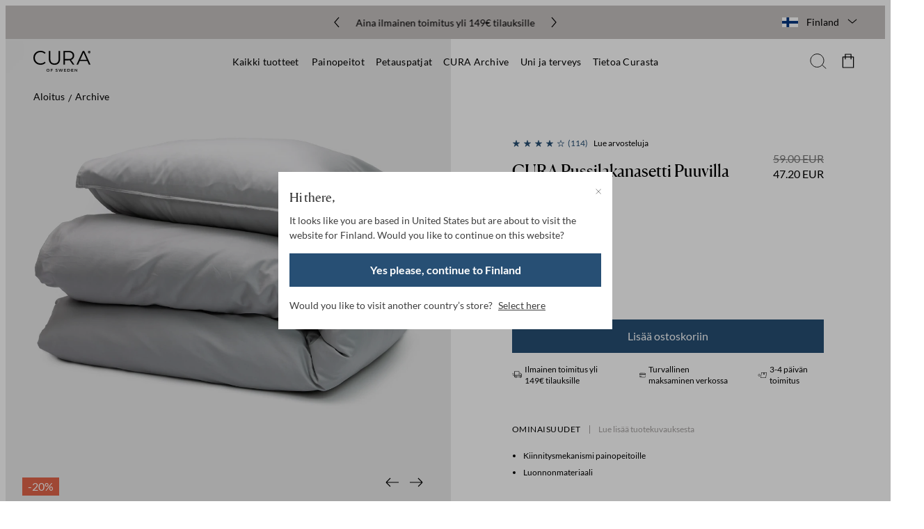

--- FILE ---
content_type: text/html; charset=utf-8
request_url: https://curaofsweden.com/fi/cura-duvet-cover-set-cotton-grey-200x220-50x60
body_size: 42829
content:
<!doctype html><html lang="fi-FI"><head><meta charset="utf-8"/><meta name="viewport" content="width=device-width,initial-scale=1"/><link rel="apple-touch-icon" sizes="180x180" href="/siteSelector/assets/favicons/apple-touch-icon.png"/><link rel="icon" type="image/png" sizes="32x32" href="/siteSelector/assets/favicons/favicon-32x32.png"/><link rel="icon" type="image/png" sizes="16x16" href="/siteSelector/assets/favicons/favicon-16x16.png"/><link rel="manifest" href="/siteSelector/assets/favicons/site.webmanifest"/><link rel="mask-icon" href="/siteSelector/assets/favicons/safari-pinned-tab.svg" color="#000000"/><link rel="shortcut icon" href="/siteSelector/assets/favicons/favicon.ico"/><meta name="msapplication-TileColor" content="#000000"/><meta name="msapplication-config" content="/siteSelector/assets/favicons/browserconfig.xml"/><meta name="theme-color" content="#ffffff"/><link rel="manifest" href="/manifest.json"/><link href="/static/js/2212.a5992d71.js" rel="preload" as="script" /><link href="/static/js/main.e4f5a2a4.js" rel="preload" as="script" /><link href="/static/js/cmsLayouts-QuoteLayout.920519a8.chunk.js" rel="preload" as="script" /><link href="/static/js/cmsModules-EmbeddedVideoPlayer.28272c52.chunk.js" rel="preload" as="script" /><link href="/static/js/fi_fi-json.900e7016.chunk.js" rel="preload" as="script" /><link href="https://api.curaofsweden.com" rel="preconnect" crossorigin="anonymous" /><title data-rh="true">CURA Pussilakanasetti Puuvilla
                        -
                        Grey
                         | Cura of Sweden</title><meta data-rh="true" name="google-site-verification" content="EqUvev-e3V4Tyt6UeVHrjIhMFLgWBBt11UAdreM4-8E"/><meta data-rh="true" name="google-site-verification" content="Idw9hg7AV4CArENdRODrfnOye8n4vptKh9wxWG6RSa4"/><meta data-rh="true" name="msvalidate.01" content="72A5A0EBFF42926CB6C61DC7F216F398"/><meta data-rh="true" name="keywords" content="CURAn, pussilakanasetti, puuvilla, pehmeän, tuntuinen,, vaikuttava, hengittävyys, siinä, älykäs, kiinnitysmenetelmä, suosittuihin"/><meta data-rh="true" name="description" content="CURAn pussilakanasetti puuvilla on pehmeän tuntuinen, vaikuttava hengittävyys ja siinä on älykäs kiinnitysmenetelmä suosittuihin painopeittoihimme...."/><link data-rh="true" crossOrigin="true" rel="preload" href="/static/media/Canela-Regular.cbe7f85278a1052c755f.woff2" as="font"/><link data-rh="true" crossOrigin="true" rel="preload" href="/static/media/Canela-Bold.ad0cc32bce2fa76b8533.woff2" as="font"/><link data-rh="true" crossOrigin="true" rel="preload" href="/static/media/Lato-Light.86a21a8a1140391579af.woff2" as="font"/><link data-rh="true" crossOrigin="true" rel="preload" href="/static/media/Lato-Regular.4fd8981e1b29c480b45a.woff2" as="font"/><link data-rh="true" crossOrigin="true" rel="preload" href="/static/media/Lato-Bold.f446c36dcc7ee8daaf61.woff2" as="font"/><link data-rh="true" crossOrigin="true" rel="preload" href="/static/media/Lato-Black.1c80f6320c6a03fbcba9.woff2" as="font"/><link data-rh="true" rel="alternate" href="https://curaofsweden.com/se/cura-duvet-cover-set-cotton-grey-200x220-50x60" hrefLang="sv"/><link data-rh="true" rel="alternate" href="https://curaofsweden.com/en/cura-duvet-cover-set-cotton-grey-200x220-50x60" hrefLang="en"/><link data-rh="true" rel="alternate" href="https://curaofsweden.com/no/cura-duvet-cover-set-cotton-grey-200x220-50x60" hrefLang="no"/><link data-rh="true" rel="alternate" href="https://curaofsweden.com/fi/cura-duvet-cover-set-cotton-grey-200x220-50x60" hrefLang="fi"/><link data-rh="true" rel="alternate" href="https://curaofsweden.com/dk/cura-duvet-cover-set-cotton-grey-200x220-50x60" hrefLang="da"/><link data-rh="true" rel="alternate" href="https://curaofsweden.com/de/cura-duvet-cover-set-cotton-grey-200x220-50x60" hrefLang="de"/><link data-rh="true" rel="canonical" href="https://curaofsweden.com/fi/cura-duvet-cover-set-cotton-grey-200x220-50x60"/><style data-rh="true" type="text/css">@font-face{font-family:Canela;font-style:normal;font-weight:400;font-display: swap;src: url('/static/media/Canela-Regular.cbe7f85278a1052c755f.woff2') format('woff2'),url('/static/media/Canela-Regular.fa558a2e0cb1bc38ffe5.woff') format('woff');}
@font-face{font-family:Canela;font-style:normal;font-weight:600;font-display: swap;src: url('/static/media/Canela-Bold.ad0cc32bce2fa76b8533.woff2') format('woff2'),url('/static/media/Canela-Bold.789a57f432418e507e34.woff') format('woff');}
@font-face{font-family:Lato;font-style:normal;font-weight:300;font-display: swap;src: url('/static/media/Lato-Light.86a21a8a1140391579af.woff2') format('woff2'),url('/static/media/Lato-Light.66b8c24bb511ecda8085.woff') format('woff');}
@font-face{font-family:Lato;font-style:normal;font-weight:400;font-display: swap;src: url('/static/media/Lato-Regular.4fd8981e1b29c480b45a.woff2') format('woff2'),url('/static/media/Lato-Regular.f2e71fdd1d45e412c310.woff') format('woff');}
@font-face{font-family:Lato;font-style:normal;font-weight:500;font-display: swap;src: url('/static/media/Lato-Bold.f446c36dcc7ee8daaf61.woff2') format('woff2'),url('/static/media/Lato-Bold.0499152900df9c031e65.woff') format('woff');}
@font-face{font-family:Lato;font-style:normal;font-weight:600;font-display: swap;src: url('/static/media/Lato-Black.1c80f6320c6a03fbcba9.woff2') format('woff2'),url('/static/media/Lato-Black.c6df9294ce8993894c86.woff') format('woff');}
</style><script data-rh="true" type="application/ld+json">[
  {
    "@context": "https://schema.org",
    "@type": "BreadcrumbList",
    "itemListElement": [
      {
        "@type": "ListItem",
        "position": 1,
        "name": "Archive",
        "item": "https://curaofsweden.com/fi/archive"
      },
      {
        "@type": "ListItem",
        "position": 2,
        "name": "CURA Pussilakanasetti Puuvilla",
        "item": "https://curaofsweden.com/fi/cura-duvet-cover-set-cotton-grey-200x220-50x60"
      }
    ]
  },
  {
    "@context": "https://schema.org",
    "@type": "BreadcrumbList",
    "itemListElement": [
      {
        "@type": "ListItem",
        "position": 1,
        "name": "Cyber Monday",
        "item": "https://curaofsweden.com/fi/cyber-monday"
      },
      {
        "@type": "ListItem",
        "position": 2,
        "name": "CURA Pussilakanasetti Puuvilla",
        "item": "https://curaofsweden.com/fi/cura-duvet-cover-set-cotton-grey-200x220-50x60"
      }
    ]
  }
]</script><script data-rh="true" type="application/ld+json">{
  "@context": "https://schema.org",
  "@type": "Organization",
  "email": "support@curaofsweden.com",
  "legalName": "Venture Design AB",
  "name": "CURA of Sweden",
  "sameAs": [
    "https://www.instagram.com/curaofsweden/",
    "https://www.facebook.com/curaofsweden/",
    "https://www.youtube.com/channel/UCkBXrwpvxkooB9i13dcwBKQ"
  ],
  "url": "https://curaofsweden.com",
  "address": {
    "streetAddress": "Deltavägen 12",
    "postalCode": "352 45 Växjö",
    "addressCountry": "Sweden"
  },
  "contactPoint": [
    {
      "@type": "ContactPoint",
      "contactType": "Tuki, asiakaspalvelu",
      "telephone": "+46 (0) 10–101 33 30",
      "email": "support@curaofsweden.com"
    }
  ],
  "logo": "https://cura-production.imgix.net/2023/11/10080858/curalogo-svart-112px.png"
}</script><script data-rh="true" type="application/ld+json">{
  "@context": "http://schema.org",
  "@type": "Product",
  "name": "CURA Pussilakanasetti Puuvilla",
  "gtin13": "7350013892813",
  "sku": "plc-g-220",
  "url": "https://curaofsweden.com/cura-duvet-cover-set-cotton-grey-200x220-50x60",
  "image": [
    "https://cura-products-production.imgix.net/images/67_f254159a31-cura_lakan_ljusgra-original.jpg",
    "https://cura-products-production.imgix.net/images/67_c710fafcb8-cura_lakan_ljusgra_detail2-original.jpg",
    "https://cura-products-production.imgix.net/images/67_0745c41d18-cura_lakan_ljusgra_bag-original.jpg",
    "https://cura-products-production.imgix.net/images/67_77b01df4bd-cura_bomull_detail3-original.jpg",
    "https://cura-products-production.imgix.net/images/67_680b51368e-cura_bomull_detail4-original.jpg"
  ],
  "description": "CURAn pussilakanasetti puuvilla on pehmeän tuntuinen, vaikuttava hengittävyys ja siinä on älykäs kiinnitysmenetelmä suosittuihin painopeittoihimme....",
  "brand": {
    "@type": "Brand",
    "name": "CURA of Sweden"
  },
  "color": "Grey",
  "weight": {
    "@type": "QuantitativeValue",
    "value": "",
    "unitCode": "KGM"
  },
  "material": "100% Puuvilla",
  "aggregateRating": {
    "@type": "AggregateRating",
    "ratingValue": 4.3,
    "bestRating": 5,
    "reviewCount": 7,
    "worstRating": 1
  },
  "review": [
    {
      "@type": "Review",
      "author": {
        "@type": "Person",
        "name": "Jarkko M"
      },
      "datePublished": "2025-01-31",
      "reviewBody": "Muuten hyvä, mutta epähuomiossa tilasin liian suuren pussilakanan, enkä jaksa alkaa palauttelee niitä.",
      "reviewRating": {
        "@type": "Rating",
        "bestRating": 5,
        "ratingValue": 3,
        "worstRating": 1
      }
    },
    {
      "@type": "Review",
      "author": {
        "@type": "Person",
        "name": "Sinikka S"
      },
      "datePublished": "2026-01-03",
      "reviewBody": "Pehmeä ja miellyttävän tuntuinen.",
      "reviewRating": {
        "@type": "Rating",
        "bestRating": 5,
        "ratingValue": 5,
        "worstRating": 1
      }
    },
    {
      "@type": "Review",
      "author": {
        "@type": "Person",
        "name": "Marja-Leena H"
      },
      "datePublished": "2025-01-01",
      "reviewRating": {
        "@type": "Rating",
        "bestRating": 5,
        "ratingValue": 5,
        "worstRating": 1
      }
    },
    {
      "@type": "Review",
      "author": {
        "@type": "Person",
        "name": "Tiina U"
      },
      "datePublished": "2025-09-01",
      "reviewBody": "Hyvä materiaali ja kätevä kiinnityssysteemi peittoon.",
      "reviewRating": {
        "@type": "Rating",
        "bestRating": 5,
        "ratingValue": 5,
        "worstRating": 1
      }
    },
    {
      "@type": "Review",
      "author": {
        "@type": "Person",
        "name": "Kimi J"
      },
      "datePublished": "2024-09-09",
      "reviewRating": {
        "@type": "Rating",
        "bestRating": 5,
        "ratingValue": 5,
        "worstRating": 1
      }
    },
    {
      "@type": "Review",
      "author": {
        "@type": "Person",
        "name": "suomalainen"
      },
      "datePublished": "2022-11-09",
      "reviewBody": "Pussilakanassa oli paljon mustia langanpätkiä ja niitä sai nyppiä paljon vielä pesunkin jälkeen. Pidän pussilakanan materiaalista. Pussilakanan laatu ei ole ihan sellainen, mitä mainoskuvat antavat olettaa.",
      "reviewRating": {
        "@type": "Rating",
        "bestRating": 5,
        "ratingValue": 2,
        "worstRating": 1
      }
    },
    {
      "@type": "Review",
      "author": {
        "@type": "Person",
        "name": "Siiri N"
      },
      "datePublished": "2022-04-11",
      "reviewBody": "Luotto tuote, peitto ei liikahda mihinkään pussilakanasta :)\n",
      "reviewRating": {
        "@type": "Rating",
        "bestRating": 5,
        "ratingValue": 5,
        "worstRating": 1
      }
    }
  ],
  "itemCondition": "https://schema.org/NewCondition",
  "offers": {
    "@type": "Offer",
    "url": "https://curaofsweden.com/cura-duvet-cover-set-cotton-grey-200x220-50x60",
    "price": 47.2,
    "priceCurrency": "EUR",
    "priceValidUntil": "2027-01-18",
    "seller": {
      "@type": "Organization",
      "name": "CURA of Sweden",
      "logo": "https://cura-production.imgix.net/2023/11/10080858/curalogo-svart-112px.png"
    },
    "availability": "https://schema.org/InStock"
  }
}</script><style type="text/css" data-chunk="main">
*,:after,:before{background-repeat:no-repeat;box-sizing:border-box}:after,:before{text-decoration:inherit;vertical-align:inherit}:where(:root){-webkit-tap-highlight-color:transparent;-webkit-text-size-adjust:100%;cursor:default;line-height:1.5;overflow-wrap:break-word;tab-size:4}:where(body){margin:0}:where(h1){font-size:2em;margin:.67em 0}:where(dl,ol,ul) :where(dl,ol,ul){margin:0}:where(hr){color:inherit;height:0}:where(nav) :where(ol,ul){list-style-type:none;padding:0}:where(nav li):before{content:"\200B";float:left}:where(pre){font-family:monospace,monospace;font-size:1em;overflow:auto}:where(abbr[title]){text-decoration:underline;-webkit-text-decoration:underline dotted;text-decoration:underline dotted}:where(b,strong){font-weight:bolder}:where(code,kbd,samp){font-family:monospace,monospace;font-size:1em}:where(small){font-size:80%}:where(audio,canvas,iframe,img,svg,video){vertical-align:middle}:where(iframe){border-style:none}:where(svg:not([fill])){fill:currentColor}:where(table){border-collapse:collapse;border-color:inherit;text-indent:0}:where(button,input,select){margin:0}:where(button,[type=button i],[type=reset i],[type=submit i]){-webkit-appearance:button}:where(fieldset){border:1px solid #a0a0a0}:where(progress){vertical-align:initial}:where(textarea){margin:0;resize:vertical}:where([type=search i]){-webkit-appearance:textfield;outline-offset:-2px}::-webkit-inner-spin-button,::-webkit-outer-spin-button{height:auto}::-webkit-input-placeholder{color:inherit;opacity:.54}::-webkit-search-decoration{-webkit-appearance:none}::-webkit-file-upload-button{-webkit-appearance:button;font:inherit}:where(dialog){background-color:#fff;border:solid;color:#000;height:-moz-fit-content;height:-webkit-fit-content;height:fit-content;left:0;margin:auto;padding:1em;position:absolute;right:0;width:-moz-fit-content;width:-webkit-fit-content;width:fit-content}:where(dialog:not([open])){display:none}:where(details>summary:first-of-type){display:list-item}:where([aria-busy=true i]){cursor:progress}:where([aria-controls]){cursor:pointer}:where([aria-disabled=true i],[disabled]){cursor:not-allowed}:where([aria-hidden=false i][hidden]){display:inline;display:initial}:where([aria-hidden=false i][hidden]:not(:focus)){clip:rect(0,0,0,0);position:absolute}
/*# sourceMappingURL=main.a771506c.css.map*/
</style>
<style type="text/css" data-chunk="cmsModules-EmbeddedVideoPlayer">
.yt-lite{background-color:#000;background-position:50%;background-size:cover;contain:content;cursor:pointer;display:block;position:relative}.yt-lite:before{background-image:url([data-uri]);background-position:top;background-repeat:repeat-x;content:"";display:block;height:60px;padding-bottom:50px;position:absolute;top:0;transition:all .2s cubic-bezier(0,0,.2,1);width:100%}.yt-lite:after{content:"";display:block;padding-bottom:56.25%}.yt-lite>iframe{height:100%;left:0;position:absolute;top:0;width:100%}.yt-lite>.lty-playbtn{background-color:#212121;border-radius:14%;height:46px;opacity:.8;transition:all .2s cubic-bezier(0,0,.2,1);width:70px;z-index:1}.yt-lite:hover>.lty-playbtn{background-color:red;opacity:1}.yt-lite>.lty-playbtn:before{border-color:transparent transparent transparent #fff;border-style:solid;border-width:11px 0 11px 19px;content:""}.yt-lite>.lty-playbtn,.yt-lite>.lty-playbtn:before{left:50%;position:absolute;top:50%;-webkit-transform:translate3d(-50%,-50%,0);transform:translate3d(-50%,-50%,0)}.yt-lite.lyt-activated{cursor:inherit}.yt-lite.lyt-activated:before,.yt-lite.lyt-activated>.lty-playbtn{opacity:0;pointer-events:none}
/*# sourceMappingURL=cmsModules-EmbeddedVideoPlayer.1242fa47.chunk.css.map*/
</style><script>window.__APPLICATION_LOCALE_KEY__="fi_fi";</script><script>window.__SERVER_RENDER_BREAKPOINT__={"breakpointLabel":"xl","breakpointIndex":4};</script><style data-emotion-css="1fc2s2l 1epa5bi 4o6e1e bnh4nq 1ft78ka 9niefu 11o9m0f 1gp96xz jqval 14qpzwa shdeje 15l212f 1ndqigq bmi095 e2i13a 19bnbvz 1fvf1t2 858tcb 1lrrk33 1dn5zig 80huz9 1rv1ta6 lbj2x9 hfn1d8 a0r9rg 1bsrgma 1lxpll 12lzs3v zg5zkv 1fxcw2 1hew75j no5ps8 1458nsb 1nd0ffm 1djgwm0 eerzzm 10xftl6 v8j8ux soujck 1djaex0 t8g90j i15cob 12st0r8 okjuz9 1wta79x 1y6s8o7 ptiowz kht22r vogxng 1q90vmg nk4ylc 1wessm5 1l1fbsr vvkh2q nbep98 uprc7b 1chm3m9 1ufgtyw 61lgsi 1q87icc 5oeze6 2k32br 1kvvtwt 1jz4fbm 1kyb544 1zm3f7 yvkmrq 1afntpu rqut4y 8srxg0 h7q161 jwp705 1lumipu lcajcq 1g2r9uh ixcogb 16q1moi 1aw58yz kknm78 16ecjfv 1eu3pzo 1s66x2g 1jzpgke bk2yjv su8iyi vz8j8q 1a0pkrk 1xt7ds3 8xx3wf v1e67k 1j8l92s rc2ep6 7xf28v 1wzkf0p le8gii 8umy29 njx3aa gn3ufl p456sm 1ubzdde jwm2ag 1ttt3zn 15ngzyr t26ime 1senzh2 s8dy22 1u1n04o 1yoqx3y 76g0m 4py1x5 isz1pg ymd59p 1whuwv2 9ngdhv owt29w wgzwdc 1qy4bc4 1fzlq3a e5pj6j 1uxukub 1fb8ogj 1mdemib 1vvyx0c osd7ji 124qu7h 1ifea69 hr7wgm 394jvn 19f7l1a 1a1pclc 1f2vbsa 11ijs0r wpke0e 257v22 3aouff 1y8561h t1th1p 10jxybb hxzk2w iyo1cx c2hw6w 8e1h3l b66n8w 183prgw 11th833 wx074l 10jgciq 16ijaok uct71j bfyo34 kbj3i5 d28phq dt2s02 1nmmiq1 1o6k7q2 8yxush 1dhrm6s 1gxtl1q 16lizxn 1bqtf6y pdc57v 1dcz985 qu8skm 1q5grk2 f5jdcr 1npk4ol 189819a 1bu8gku 10a02q2 kvrnax 1m3s367 12skm u92l23 13hwav1 akloq1 zz7pu1 1ovtycc i5kvhq 126z0gr 1h2932u sv4nyd 1ud5pu1 1fo1xuz 1valvkd hqpkl 15els8y 634yz7 1f6912d injyy6 1k5memp 10exhtm j1g47a 4uzm90 mim7ov 1kfv3x3 zh1uwe lkgghi 1t1xawo 1tw63le krwokw 15a5ix6 meewzq 1589p63 twkukm 149gt6b 1yzypze 1xwi5ke 9ycnq2 dbhofx z39izk 1xd5j4j qyak98 1og6d3w smp3qe qe4r5j a0l32d 13qrwd3 1ysgvg2 190342b 198yiek 1ugrt9h dj1yfg 18851a5 17q97kw 1jzloc5 8rdtdh 10u5gwq 1oo3rdn 1xogyk0 1hpi1tx cn9ep8 ij680c 1vqkdl8 yata9y 10hj0xh udezpo dn6f1z p2cmd0 1kw1vli 1hexvxo mctcpe 12xtfcr 1cfwxms">*{box-sizing:border-box;}html{height:100vh;}body{-webkit-font-smoothing:antialiased;-moz-osx-font-smoothing:grayscale;overflow-x:hidden;}body.prevent-overflow{height:100vh;overflow-y:hidden;}body #minimized-trustbadge-98e3dadd90eb493088abdc5597a70810{bottom:71px !important;top:auto !important;}@media screen and (min-width:992px){body #minimized-trustbadge-98e3dadd90eb493088abdc5597a70810{bottom:115px !important;}}#root{height:100%;}::-ms-clear{display:none;}.css-1epa5bi{background-color:#FFFFFF;font-family:'Canela','serif';}.css-4o6e1e{padding:0 12px;height:48px;background:#C7C2C1;color:#000000;font-family:'Lato';-webkit-align-items:center;-webkit-box-align:center;-ms-flex-align:center;align-items:center;position:relative;display:-webkit-box;display:-webkit-flex;display:-ms-flexbox;display:flex;width:100%;z-index:55;}@media screen and (min-width:48em){.css-4o6e1e{padding:0 40px;}}.css-bnh4nq{height:100%;width:100%;max-width:1900px;margin:0 auto;}.css-1ft78ka{-webkit-align-items:center;-webkit-box-align:center;-ms-flex-align:center;align-items:center;display:-webkit-box;display:-webkit-flex;display:-ms-flexbox;display:flex;position:relative;height:100%;width:100%;}.css-9niefu{width:100%;-webkit-transform:translateX(-50%);-ms-transform:translateX(-50%);transform:translateX(-50%);position:absolute;max-width:100%;height:100%;left:50%;top:0px;}.css-11o9m0f{top:50%;left:18px;height:16px;cursor:pointer;position:absolute;-webkit-transform:translateY(-50%);-ms-transform:translateY(-50%);transform:translateY(-50%);width:auto;}.css-1gp96xz{stroke:#000000;}.css-jqval{top:50%;right:18px;height:16px;cursor:pointer;position:absolute;-webkit-transform:translateY(-50%);-ms-transform:translateY(-50%);transform:translateY(-50%);width:auto;}.css-14qpzwa{padding-left:40px;padding-right:40px;width:100%;height:100%;display:-webkit-box;display:-webkit-flex;display:-ms-flexbox;display:flex;-webkit-align-items:center;-webkit-box-align:center;-ms-flex-align:center;align-items:center;-webkit-box-pack:center;-webkit-justify-content:center;-ms-flex-pack:center;justify-content:center;}.css-shdeje{overflow-x:hidden;}.css-15l212f{--i:2;--n:6;display:-webkit-box;display:-webkit-flex;display:-ms-flexbox;display:flex;-ms-overflow-style:-ms-autohiding-scrollbar;-webkit-transform:translate3d(calc(var(--i) / 6 * -100% + var(--co)),0,0);-ms-transform:translate3d(calc(var(--i) / 6 * -100% + var(--co)),0,0);transform:translate3d(calc(var(--i) / 6 * -100% + var(--co)),0,0);-webkit-transition:-webkit-transform 300ms ease;-webkit-transition:transform 300ms ease;transition:transform 300ms ease;will-change:transform;touch-action:pan-y pinch-zoom;--co:0 * 16.666666666666668%;width:600%;}.css-15l212f > *{width:100%;}.css-15l212f > *{margin-right:0;}.css-1ndqigq{display:-webkit-box;display:-webkit-flex;display:-ms-flexbox;display:flex;-webkit-box-pack:center;-webkit-justify-content:center;-ms-flex-pack:center;justify-content:center;font-size:14px;overflow:hidden;}.css-1ndqigq > *{overflow:hidden;white-space:nowrap;text-overflow:ellipsis;}.css-bmi095{border-bottom:1px solid transparent;padding-bottom:1px;}.css-19bnbvz{display:inline-block;max-width:calc(100%);}.css-1fvf1t2{display:-webkit-box;display:-webkit-flex;display:-ms-flexbox;display:flex;-webkit-align-items:center;-webkit-box-align:center;-ms-flex-align:center;align-items:center;padding:0px 24px;cursor:pointer;border-top:1px solid #E4E2E0;border-bottom:1px solid #E4E2E0;}@media (min-width:75em){.css-1fvf1t2{border:0;padding:0;position:absolute;right:0;}}.css-858tcb{border:none;outline:none;margin:0;background:none;padding:0;cursor:pointer;display:-webkit-box;display:-webkit-flex;display:-ms-flexbox;display:flex;-webkit-align-items:center;-webkit-box-align:center;-ms-flex-align:center;align-items:center;height:56px;width:100%;}@media (min-width:75em){.css-858tcb{height:48px;width:auto;}}.css-1lrrk33{max-width:23px;width:100%;-webkit-user-select:none;-moz-user-select:none;-ms-user-select:none;user-select:none;-webkit-user-drag:none;-moz-user-drag:none;-ms-user-drag:none;user-drag:none;color:transparent;}.css-1lrrk33:not([src]){visibility:hidden;}.css-1dn5zig{font:400 14px / 1 Lato,'sans-serif';margin:0 0 0 12px;color:#000000;}.css-80huz9{margin-left:auto;margin-right:0;-webkit-transition:-webkit-transform .3s ease;-webkit-transition:transform .3s ease;transition:transform .3s ease;-webkit-transform:rotate(0deg);-ms-transform:rotate(0deg);transform:rotate(0deg);}@media (min-width:75em){.css-80huz9{margin-left:12px;margin-right:auto;}}.css-1rv1ta6{height:24px;width:16px;}@media screen and (min-width:62em){.css-1rv1ta6{height:21px;width:14px;}}.css-lbj2x9{width:100%;max-width:1900px;margin:0 auto;}.css-hfn1d8{-webkit-box-pack:justify;-webkit-justify-content:space-between;-ms-flex-pack:justify;justify-content:space-between;-webkit-align-items:center;-webkit-box-align:center;-ms-flex-align:center;align-items:center;display:-webkit-box;display:-webkit-flex;display:-ms-flexbox;display:flex;height:100%;width:100%;}.css-a0r9rg{width:auto;height:26px;}@media screen and (min-width:48em){.css-a0r9rg{height:28px;}}@media screen and (min-width:75em){.css-a0r9rg{height:30px;}}.css-1bsrgma{display:-webkit-box;display:-webkit-flex;display:-ms-flexbox;display:flex;-webkit-align-items:center;-webkit-box-align:center;-ms-flex-align:center;align-items:center;}.css-1lxpll{width:22px;height:22px;}.css-12lzs3v{display:-webkit-inline-box;display:-webkit-inline-flex;display:-ms-inline-flexbox;display:inline-flex;-webkit-align-items:center;-webkit-box-align:center;-ms-flex-align:center;align-items:center;position:relative;cursor:pointer;width:24px;background:none;color:inherit;border:none;font:inherit;outline:inherit;padding:0;margin:0 20px 0 auto;z-index:1;}.css-zg5zkv{width:auto;height:22px;}.css-1fxcw2{stroke:#000000 !important;}.css-1hew75j{display:-webkit-inline-box;display:-webkit-inline-flex;display:-ms-inline-flexbox;display:inline-flex;-webkit-align-items:center;-webkit-box-align:center;-ms-flex-align:center;align-items:center;position:relative;cursor:pointer;width:24px;background:none;color:inherit;border:none;font:inherit;outline:inherit;padding:0;}.css-no5ps8{width:100%;margin-left:auto;margin-right:auto;padding-left:16px;padding-right:16px;}@media (min-width:48em){.css-no5ps8{padding-left:24px;padding-right:24px;}}@media (min-width:62em){.css-no5ps8{padding-left:40px;padding-right:40px;}}.css-1458nsb{position:relative;}.css-1nd0ffm{position:relative;margin-left:-16px;margin-right:-16px;}@media (min-width:48em){.css-1nd0ffm{margin-left:-24px;margin-right:-24px;}}@media (min-width:62em){.css-1nd0ffm{margin-left:-40px;margin-right:-40px;}}.css-1djgwm0{width:100%;margin-left:auto;margin-right:auto;padding-left:16px;padding-right:16px;position:relative;z-index:2;height:100%;}@media (min-width:48em){.css-1djgwm0{padding-left:24px;padding-right:24px;}}@media (min-width:62em){.css-1djgwm0{padding-left:40px;padding-right:40px;}}.css-1djgwm0 > div{height:100%;}.css-1djgwm0 > div > div{height:100%;}.css-eerzzm{height:auto;width:100%;margin:0 auto;}@media screen and (min-width:36em){.css-eerzzm{width:calc(NaN% - 8px);}}@media screen and (min-width:48em){.css-eerzzm{width:calc(83.33333333333334% - 8px);}}@media screen and (min-width:62em){.css-eerzzm{width:calc(66.66666666666666% - 8px);}}@media screen and (min-width:75em){.css-eerzzm{width:calc(NaN% - 8px);}}@media screen and (min-width:125em){.css-eerzzm{width:calc(NaN% - 8px);}}.css-10xftl6{text-align:center;-webkit-box-pack:center;-webkit-justify-content:center;-ms-flex-pack:center;justify-content:center;-webkit-align-items:center;-webkit-box-align:center;-ms-flex-align:center;align-items:center;display:-webkit-box;display:-webkit-flex;display:-ms-flexbox;display:flex;width:100%;height:100%;-webkit-align-items:center;-webkit-box-align:center;-ms-flex-align:center;align-items:center;-webkit-box-pack:center;-webkit-justify-content:center;-ms-flex-pack:center;justify-content:center;}.css-v8j8ux{color:#000000;display:inline;}.css-soujck{height:100%;width:100%;position:relative;}.css-soujck::before{display:block;content:'';width:100%;}@media (min-width:0em){.css-soujck::before{padding-bottom:100%;}}.css-soujck > div{position:absolute;top:0;bottom:0;left:0;right:0;width:100%;height:100%;}.css-1djaex0{color:inherit;-webkit-text-decoration:none;text-decoration:none;}.css-i15cob{overflow:auto;width:100%;background-color:#E2DEDC;}.css-12st0r8{width:100%;margin-left:auto;margin-right:auto;padding-left:16px;padding-right:16px;padding-top:48px;padding-bottom:16px;}@media (min-width:48em){.css-12st0r8{padding-left:24px;padding-right:24px;}}@media (min-width:62em){.css-12st0r8{padding-left:40px;padding-right:40px;}}@media (min-width:48em){.css-12st0r8{padding-top:64px;padding-bottom:24px;}}.css-okjuz9{display:-webkit-box;display:-webkit-flex;display:-ms-flexbox;display:flex;-webkit-align-items:flex-end;-webkit-box-align:flex-end;-ms-flex-align:flex-end;align-items:flex-end;-webkit-box-pack:justify;-webkit-justify-content:space-between;-ms-flex-pack:justify;justify-content:space-between;}@media (min-width:75em){.css-okjuz9{margin-right:-8px;}}@media (min-width:75em){.css-okjuz9{margin-right:-8px;}.css-okjuz9:last-of-type{margin-right:0;}}.css-1wta79x{width:calc(25% - 8px);position:relative;margin-right:8px;min-width:137px;}@media (min-width:75em){.css-1wta79x{min-width:auto;}}.css-1wta79x:last-of-type{margin-right:0;}.css-1y6s8o7{color:#000000;-webkit-text-decoration:none;text-decoration:none;display:-webkit-box;display:-webkit-flex;display:-ms-flexbox;display:flex;-webkit-flex-direction:column;-ms-flex-direction:column;flex-direction:column;-webkit-align-items:center;-webkit-box-align:center;-ms-flex-align:center;align-items:center;}.css-ptiowz{background-position:50% 50%;background-size:cover;background-color:transparent;height:100%;width:100%;background-image:url(https://cura-production.imgix.net/2024/08/22143552/Weighted-Duvet.png?auto=compress,format&fit=clip&q=80&sat=25&w=500&h=500);background-repeat:no-repeat;position:50% 50%;position:relative;min-width:137px;width:100%;}@media (min-width:75em){.css-ptiowz{min-width:auto;}}.css-kht22r{font-family:'Lato';font-size:14px;line-height:14px;text-align:center;margin:12px 0 32px;}@media (min-width:48em){.css-kht22r{line-height:16px;font-size:16px;margin:16px 0 40px;}}.css-vogxng{background-position:50% 50%;background-size:cover;background-color:transparent;height:100%;width:100%;background-image:url(https://cura-production.imgix.net/2024/08/22143552/Weighted-Blanket.png?auto=compress,format&fit=clip&q=80&sat=25&w=500&h=500);background-repeat:no-repeat;position:50% 50%;position:relative;min-width:137px;width:100%;}@media (min-width:75em){.css-vogxng{min-width:auto;}}.css-1q90vmg{background-position:50% 50%;background-size:cover;background-color:transparent;height:100%;width:100%;background-image:url(https://cura-production.imgix.net/2024/08/22143551/Toppers.png?auto=compress,format&fit=clip&q=80&sat=25&w=500&h=500);background-repeat:no-repeat;position:50% 50%;position:relative;min-width:137px;width:100%;}@media (min-width:75em){.css-1q90vmg{min-width:auto;}}.css-nk4ylc{background-position:50% 50%;background-size:cover;background-color:transparent;height:100%;width:100%;background-image:url(https://cura-production.imgix.net/2024/08/22143550/Bed-Linen.png?auto=compress,format&fit=clip&q=80&sat=25&w=500&h=500);background-repeat:no-repeat;position:50% 50%;position:relative;min-width:137px;width:100%;}@media (min-width:75em){.css-nk4ylc{min-width:auto;}}.css-1wessm5{background-color:#FFFFFF;}.css-1l1fbsr{color:#000000;background-color:#F0ECE8;padding:104px 16px 24px;}@media (min-width:48em){.css-1l1fbsr{padding:56px 24px 24px;}}@media (min-width:62em){.css-1l1fbsr{padding:56px 40px 24px;}}.css-vvkh2q{margin-bottom:104px;}@media (min-width:62em){.css-vvkh2q{margin-bottom:64px;}}.css-nbep98{height:auto;width:100%;margin-right:auto;}@media screen and (min-width:36em){.css-nbep98{width:calc(NaN% - 8px);}}@media screen and (min-width:48em){.css-nbep98{width:calc(50% - 8px);}}@media screen and (min-width:62em){.css-nbep98{width:calc(NaN% - 8px);}}@media screen and (min-width:75em){.css-nbep98{width:calc(41.66666666666667% - 8px);}}.css-uprc7b{color:#000000;text-align:left;width:100%;}.css-1chm3m9{font-family:'Lato';display:inline-block;margin-bottom:4px;font-size:16px;line-height:1;-webkit-letter-spacing:0.04em;-moz-letter-spacing:0.04em;-ms-letter-spacing:0.04em;letter-spacing:0.04em;text-transform:uppercase;}.css-1ufgtyw{font-family:'Canela';font-style:normal;font-weight:normal;margin:0;font-size:32px;line-height:1.1em;}.css-61lgsi{position:relative;display:inline-block;width:100%;margin-top:6px;}.css-61lgsi input:focus ~ label,.css-61lgsi input:valid ~ label{bottom:100%;font-size:12px;line-height:1;}.css-1q87icc{width:100%;font-family:'Lato';color:inherit;background:transparent;border:0;box-shadow:none;border-radius:0;outline:0;opacity:1;font-size:16px;border-bottom:1px solid #000000;padding-bottom:2px;}.css-1q87icc::-ms-clear{display:none;}.css-1q87icc::-webkit-input-placeholder{opacity:0;}.css-1q87icc::-moz-placeholder{opacity:0;}.css-1q87icc:-moz-placeholder{opacity:0;}.css-1q87icc:-ms-input-placeholder{color:#232C3D;}.css-5oeze6{color:#7B7B7B;position:absolute;left:0;font-family:'Lato';font-weight:normal;-webkit-transition:all 0.2s;transition:all 0.2s;ease;cursor:text;-webkit-user-select:none;-moz-user-select:none;-ms-user-select:none;user-select:none;pointer-events:none;}.css-2k32br{margin-top:4px;}.css-1kvvtwt{color:#000000;display:-webkit-inline-box;display:-webkit-inline-flex;display:-ms-inline-flexbox;display:inline-flex;-webkit-align-items:center;-webkit-box-align:center;-ms-flex-align:center;align-items:center;cursor:pointer;position:relative;width:-webkit-fit-content;width:-moz-fit-content;width:fit-content;margin-bottom:24px;}.css-1kvvtwt input:checked ~ span{background-color:#000000;}.css-1jz4fbm{position:absolute;top:0;left:0;opacity:0;cursor:pointer;height:0;width:0;}.css-1kyb544{color:#000000;border:1px solid #000000;height:12px;width:12px;min-width:12px;background:transparent;-webkit-transition:background 0.2s linear;transition:background 0.2s linear;cursor:pointer;}.css-1zm3f7{margin:0;color:#000000;-webkit-user-select:'none';-moz-user-select:'none';-ms-user-select:'none';user-select:'none';margin:0 0 0 12px;color:#000000;font-family:Lato;font-style:normal;font-weight:normal;font-size:14px;line-height:14px;}.css-1zm3f7 a{color:inherit;}.css-yvkmrq{color:inherit;font-family:'Lato';font-size:14px;line-height:14px;-webkit-text-decoration:none;text-decoration:none;position:relative;}.css-yvkmrq::after{height:1px;width:100%;background:#FFFFFF;position:absolute;display:block;content:'';left:0;bottom:0;}@-webkit-keyframes link{0%{width:100%;left:0%;}25%{width:0%;left:100%;}50%{width:0%;left:0%;}75%{width:0%;left:0%;}100%{width:100%;left:0%;}}@keyframes link{0%{width:100%;left:0%;}25%{width:0%;left:100%;}50%{width:0%;left:0%;}75%{width:0%;left:0%;}100%{width:100%;left:0%;}}.css-yvkmrq::after{-webkit-transform:scaleX(1);-ms-transform:scaleX(1);transform:scaleX(1);}.css-yvkmrq:hover::after{-webkit-animation-duration:0.6s;animation-duration:0.6s;will-change:transform;-webkit-animation-name:link;animation-name:link;}.css-1afntpu{height:48px;padding:0 21.5px;max-width:273px;width:100%;cursor:pointer;font:400 16px/1em Lato;-webkit-letter-spacing:0;-moz-letter-spacing:0;-ms-letter-spacing:0;letter-spacing:0;line-height:1em;min-width:none;-webkit-text-decoration:none;text-decoration:none;text-transform:none;-webkit-user-select:none;-moz-user-select:none;-ms-user-select:none;user-select:none;-webkit-align-items:center;-webkit-box-align:center;-ms-flex-align:center;align-items:center;display:-webkit-box;display:-webkit-flex;display:-ms-flexbox;display:flex;-webkit-box-pack:center;-webkit-justify-content:center;-ms-flex-pack:center;justify-content:center;outline:none;color:#FFFFFF;opacity:1;background-color:#000000;border:none;}.css-1afntpu:disabled,.css-1afntpu.disabled{cursor:initial;color:#6F6C6B;background-color:#EDECEB;border:none;}@media (hover:hover),(-ms-high-contrast:none){.css-1afntpu{-webkit-transition:opacity,color,border-color,background-color 300ms cubic-bezier(0.165,0.84,0.44,1);transition:opacity,color,border-color,background-color 300ms cubic-bezier(0.165,0.84,0.44,1);}.css-1afntpu:hover:not(:disabled):not(.disabled){opacity:1;background-color:#3E3E3E;}}.css-rqut4y{margin-bottom:24px;}.css-8srxg0{height:28px;width:auto;}.css-h7q161{font-weight:normal;font-style:normal;font-family:'Lato';}.css-jwp705{width:100%;display:-webkit-box;display:-webkit-flex;display:-ms-flexbox;display:flex;margin-bottom:80px;}@media (max-width:61.99em){.css-jwp705{-webkit-flex-direction:column-reverse;-ms-flex-direction:column-reverse;flex-direction:column-reverse;margin-bottom:40px;}}.css-1lumipu{margin-right:165px;}@media (max-width:61.99em){.css-1lumipu{margin-right:0;}}.css-lcajcq{margin:0;font:400 16px / 26px 'Lato','sans-serif';}.css-lcajcq a{color:inherit;}@media (max-width:61.99em){.css-1g2r9uh{margin-bottom:24px;}}.css-ixcogb{font:normal 12px / 1.5 'Lato','sans-serif';color:#000000;cursor:pointer;border:none;outline:none;margin:0;background:none;padding:0;white-space:nowrap;}@media (min-width:62em){.css-ixcogb{display:-webkit-box;display:-webkit-flex;display:-ms-flexbox;display:flex;-webkit-align-items:center;-webkit-box-align:center;-ms-flex-align:center;align-items:center;height:24px;}}.css-16q1moi{width:9px;height:12px;color:black;height:12px;width:9px;margin:-2px 0 0 4px;}.css-1aw58yz{stroke:black;}.css-kknm78{-webkit-flex-direction:column;-ms-flex-direction:column;flex-direction:column;display:-webkit-box;display:-webkit-flex;display:-ms-flexbox;display:flex;-webkit-align-items:center;-webkit-box-align:center;-ms-flex-align:center;align-items:center;-webkit-align-content:flex-start;-ms-flex-line-pack:start;align-content:flex-start;height:auto;}@media (max-width:35.99em){.css-kknm78{padding:0 8px 0;}}@media (max-width:47.99em){.css-kknm78{padding:0 12px 0;}.css-kknm78.two-rows > div:last-of-type{border-top:1px solid #7B7B7B;}}@media (min-width:48em){.css-kknm78{-webkit-flex-direction:row;-ms-flex-direction:row;flex-direction:row;-webkit-box-pack:justify;-webkit-justify-content:space-between;-ms-flex-pack:justify;justify-content:space-between;}}.css-16ecjfv{display:-webkit-box;display:-webkit-flex;display:-ms-flexbox;display:flex;-webkit-align-items:center;-webkit-box-align:center;-ms-flex-align:center;align-items:center;padding:24px 40px;}@media (max-width:61.99em){.css-16ecjfv{-webkit-box-pack:justify;-webkit-justify-content:space-between;-ms-flex-pack:justify;justify-content:space-between;width:100%;padding:24px 24px;}}@media (max-width:47.99em){.css-16ecjfv{padding:24px 16px;}}.css-1eu3pzo{height:100%;max-height:24px;margin:0 4px;}.css-1eu3pzo > img,.css-1eu3pzo > a{height:100%;}.css-1eu3pzo:first-of-type{margin-left:0;}.css-1eu3pzo:last-of-type{margin-right:0;}@media (min-width:48em){.css-1eu3pzo{margin:0 12px;}}@media (min-width:62em){.css-1eu3pzo{margin:0 16px;}}.css-1s66x2g{max-height:24px;width:100%;-webkit-user-select:none;-moz-user-select:none;-ms-user-select:none;user-select:none;-webkit-user-drag:none;-moz-user-drag:none;-ms-user-drag:none;user-drag:none;color:transparent;}.css-1s66x2g:not([src]){visibility:hidden;}.css-1jzpgke{-webkit-transition:opacity 1000ms cubic-bezier(0.19,1,0.22,1);transition:opacity 1000ms cubic-bezier(0.19,1,0.22,1);background-color:#000000;pointer-events:none;-webkit-user-select:none;-moz-user-select:none;-ms-user-select:none;user-select:none;position:fixed;bottom:0px;z-index:49;opacity:0;right:0px;left:0px;top:0px;}.css-1jzpgke.open{pointer-events:auto;-webkit-user-select:auto;-moz-user-select:auto;-ms-user-select:auto;user-select:auto;opacity:0.3;}.css-bk2yjv{top:48px;color:#000000;-webkit-transform:translateY(0px);-ms-transform:translateY(0px);transform:translateY(0px);margin-bottom:-112px;background-color:#FFFFFF;border-bottom:none;padding-left:16px;padding-right:16px;z-index:50;width:100%;margin-top:0px;position:fixed;height:64px;-webkit-transition:top 1000ms cubic-bezier(0.19,1,0.22,1),-webkit-transform 1000ms cubic-bezier(0.19,1,0.22,1), background-color 1000ms cubic-bezier(0.19,1,0.22,1);-webkit-transition:top 1000ms cubic-bezier(0.19,1,0.22,1),transform 1000ms cubic-bezier(0.19,1,0.22,1), background-color 1000ms cubic-bezier(0.19,1,0.22,1);transition:top 1000ms cubic-bezier(0.19,1,0.22,1),transform 1000ms cubic-bezier(0.19,1,0.22,1), background-color 1000ms cubic-bezier(0.19,1,0.22,1);}@media screen and (min-width:48em){.css-bk2yjv{padding-left:24px;padding-right:24px;}}@media screen and (min-width:62em){.css-bk2yjv{padding-left:40px;padding-right:40px;}}@supports (position:-webkit-sticky) or (position:sticky){.css-bk2yjv{position:-webkit-sticky;position:sticky;top:0px;}}.css-su8iyi{color:#000000;height:64px;-webkit-align-items:center;-webkit-box-align:center;-ms-flex-align:center;align-items:center;display:-webkit-box;display:-webkit-flex;display:-ms-flexbox;display:flex;z-index:1;}.css-vz8j8q{-webkit-box-pack:center;-webkit-justify-content:center;-ms-flex-pack:center;justify-content:center;-webkit-align-items:center;-webkit-box-align:center;-ms-flex-align:center;align-items:center;display:-webkit-box;display:-webkit-flex;display:-ms-flexbox;display:flex;}@media (min-width:62em){.css-vz8j8q{-webkit-transform:translateY(-50%);-ms-transform:translateY(-50%);transform:translateY(-50%);position:absolute;height:100%;width:100%;top:50%;left:0;}}.css-1a0pkrk{font-weight:400;position:relative;height:100%;display:-webkit-box;display:-webkit-flex;display:-ms-flexbox;display:flex;-webkit-align-items:center;-webkit-box-align:center;-ms-flex-align:center;align-items:center;padding:24px 8px;z-index:2;}.css-1a0pkrk:hover span{font-weight:500;}.css-1a0pkrk span{font-family:inherit;font-style:normal;font-size:inherit;line-height:inherit;white-space:nowrap;}.css-1a0pkrk span::before{content:attr(title);visibility:hidden;font-weight:500;overflow:hidden;display:block;height:0px;z-index:2;}.css-1xt7ds3{font-weight:400;color:#000000;font-size:14px;font-family:Lato;-webkit-letter-spacing:0.02em;-moz-letter-spacing:0.02em;-ms-letter-spacing:0.02em;letter-spacing:0.02em;-webkit-text-decoration:none;text-decoration:none;position:relative;color:inherit;z-index:2;}.css-8xx3wf{z-index:0;top:0px;left:0px;width:100%;max-height:0px;overflow:hidden;position:absolute;padding:0px 40px 0px 40px;background-color:transparent;-webkit-transition:background-color 500ms cubic-bezier(0.19,1,0.22,1),max-height 500ms cubic-bezier(0.19,1,0.22,1) 0.05s;transition:background-color 500ms cubic-bezier(0.19,1,0.22,1),max-height 500ms cubic-bezier(0.19,1,0.22,1) 0.05s;}.css-8xx3wf.open{max-height:430px;background-color:#FFFFFF;z-index:1;}.css-8xx3wf.other-open{max-height:430px;background-color:#FFFFFF;}.css-v1e67k{padding-top:104px;height:430px;visibility:hidden;-webkit-user-select:none;-moz-user-select:none;-ms-user-select:none;user-select:none;display:-webkit-box;display:-webkit-flex;display:-ms-flexbox;display:flex;width:100%;opacity:0;z-index:0;}.css-v1e67k.open{opacity:1;-webkit-user-select:initial;-moz-user-select:initial;-ms-user-select:initial;user-select:initial;visibility:visible;}.css-1j8l92s{display:-webkit-box;display:-webkit-flex;display:-ms-flexbox;display:flex;height:100%;width:35%;}.css-rc2ep6{width:50%;display:-webkit-box;display:-webkit-flex;display:-ms-flexbox;display:flex;margin-right:20px;-webkit-flex-direction:column;-ms-flex-direction:column;flex-direction:column;}.css-7xf28v{text-transform:uppercase;-webkit-letter-spacing:0.04em;-moz-letter-spacing:0.04em;-ms-letter-spacing:0.04em;letter-spacing:0.04em;color:#A5A2A1;margin-bottom:24px;font-style:normal;line-height:14px;font-family:Lato;font-weight:400;font-size:14px;height:14px;}.css-1wzkf0p{text-overflow:ellipsis;color:#000000;-webkit-text-decoration:none;text-decoration:none;white-space:nowrap;margin-bottom:24px;font-style:normal;overflow-x:hidden;font-family:Lato;font-weight:400;font-size:14px;max-width:100%;display:block;}.css-1wzkf0p:hover{font-weight:500;}.css-le8gii{height:100%;width:65%;}.css-8umy29{display:-webkit-box;display:-webkit-flex;display:-ms-flexbox;display:flex;height:100%;width:100%;}.css-njx3aa{width:100%;margin-left:auto;width:calc(50% - 16px);}.css-gn3ufl{width:100%;-webkit-text-decoration:none;text-decoration:none;}.css-p456sm{width:100%;max-height:100%;position:relative;}.css-p456sm::before{display:block;content:'';width:100%;}@media (min-width:0em){.css-p456sm::before{padding-bottom:49.887133182844245%;}}.css-p456sm > div{position:absolute;top:0;bottom:0;left:0;right:0;width:100%;height:100%;}.css-1ubzdde{background-position:50% 50%;background-size:cover;background-color:transparent;height:100%;width:100%;background-image:url(https://cura-production.imgix.net/2025/03/25121933/Insomnia_desktop_2.jpg?auto=compress,format&fit=clip&q=70&sat=25);background-repeat:no-repeat;background-color:#1B3852;position:50% 50%;-webkit-flex-direction:column;-ms-flex-direction:column;flex-direction:column;display:-webkit-box;display:-webkit-flex;display:-ms-flexbox;display:flex;padding:16px;height:100%;width:100%;}.css-jwm2ag{margin-bottom:10px;}.css-1ttt3zn{color:#FFFFFF;background-color:#E3654A;font-family:Lato;display:inline-block;padding:2px 8px 3px 8px;font-weight:400;font-size:12px;line-height:1.3;}.css-15ngzyr{color:#FFFFFF;margin:auto 0px 8px 0px;font-family:Canela;text-overflow:ellipsis;white-space:nowrap;font-weight:500;overflow:hidden;font-size:28px;line-height:1.27;}@media screen and (min-width:1600px){.css-15ngzyr{font-size:32px;white-space:normal;display:-webkit-box;-webkit-line-clamp:2;-webkit-box-orient:vertical;}}.css-t26ime{max-width:calc(100%);overflow:hidden;display:block;}.css-1senzh2{border-bottom-color:#FFFFFF;border-bottom-style:solid;border-bottom-width:1px;color:#FFFFFF;text-overflow:ellipsis;white-space:nowrap;-webkit-letter-spacing:1px;-moz-letter-spacing:1px;-ms-letter-spacing:1px;letter-spacing:1px;font-family:Lato;width:calc(100%);font-weight:400;overflow:hidden;font-size:14px;height:22px;margin:0px;}.css-s8dy22{background-position:50% 50%;background-size:cover;background-color:transparent;height:100%;width:100%;background-image:url(https://cura-production.imgix.net/2022/12/22072857/curaofsweden-header-weightedduvet-1.jpg?auto=compress,format&fit=clip&q=70&sat=25);background-repeat:no-repeat;background-color:#1B3852;position:50% 50%;-webkit-flex-direction:column;-ms-flex-direction:column;flex-direction:column;display:-webkit-box;display:-webkit-flex;display:-ms-flexbox;display:flex;padding:16px;height:100%;width:100%;}.css-1u1n04o{background-position:50% 50%;background-size:cover;background-color:transparent;height:100%;width:100%;background-image:url(https://cura-production.imgix.net/2022/12/22072858/curaofsweden-header-weightedduvet-2.jpg?auto=compress,format&fit=clip&q=70&sat=25);background-repeat:no-repeat;background-color:#1B3852;position:50% 50%;-webkit-flex-direction:column;-ms-flex-direction:column;flex-direction:column;display:-webkit-box;display:-webkit-flex;display:-ms-flexbox;display:flex;padding:16px;height:100%;width:100%;}.css-1yoqx3y{background-position:50% 50%;background-size:cover;background-color:transparent;height:100%;width:100%;background-image:url(https://cura-production.imgix.net/2022/12/22072856/curaofsweden-header-sleephealth-1.jpg?auto=compress,format&fit=clip&q=70&sat=25);background-repeat:no-repeat;background-color:#1B3852;position:50% 50%;-webkit-flex-direction:column;-ms-flex-direction:column;flex-direction:column;display:-webkit-box;display:-webkit-flex;display:-ms-flexbox;display:flex;padding:16px;height:100%;width:100%;}.css-76g0m{background-position:50% 50%;background-size:cover;background-color:transparent;height:100%;width:100%;background-image:url(https://cura-production.imgix.net/2024/02/09100758/FeatLink_IntroSleepHealth.jpg?auto=compress,format&fit=clip&q=70&sat=25);background-repeat:no-repeat;background-color:#1B3852;position:50% 50%;-webkit-flex-direction:column;-ms-flex-direction:column;flex-direction:column;display:-webkit-box;display:-webkit-flex;display:-ms-flexbox;display:flex;padding:16px;height:100%;width:100%;}.css-4py1x5{background-position:50% 50%;background-size:cover;background-color:transparent;height:100%;width:100%;background-image:url(https://cura-production.imgix.net/2022/12/22072855/curaofsweden-header-about-1.jpg?auto=compress,format&fit=clip&q=70&sat=25);background-repeat:no-repeat;background-color:#1B3852;position:50% 50%;-webkit-flex-direction:column;-ms-flex-direction:column;flex-direction:column;display:-webkit-box;display:-webkit-flex;display:-ms-flexbox;display:flex;padding:16px;height:100%;width:100%;}.css-isz1pg{background-position:50% 50%;background-size:cover;background-color:transparent;height:100%;width:100%;background-image:url(?auto=compress,format&fit=clip&q=70&sat=25);background-repeat:no-repeat;background-color:#1B3852;position:50% 50%;-webkit-flex-direction:column;-ms-flex-direction:column;flex-direction:column;display:-webkit-box;display:-webkit-flex;display:-ms-flexbox;display:flex;padding:16px;height:100%;width:100%;}.css-ymd59p{margin-bottom:12px;}@media (min-width:48em){.css-ymd59p{margin-bottom:24px;}}.css-1whuwv2{width:100%;max-width:1900px;margin:0 auto;position:relative;}.css-9ngdhv{width:77px;position:absolute;display:-webkit-box;display:-webkit-flex;display:-ms-flexbox;display:flex;-webkit-box-pack:center;-webkit-justify-content:center;-ms-flex-pack:center;justify-content:center;-webkit-align-items:center;-webkit-box-align:center;-ms-flex-align:center;align-items:center;top:0px;right:0px;}.css-owt29w{display:-webkit-box;display:-webkit-flex;display:-ms-flexbox;display:flex;-webkit-box-pack:justify;-webkit-justify-content:space-between;-ms-flex-pack:justify;justify-content:space-between;-webkit-align-items:flex-end;-webkit-box-align:flex-end;-ms-flex-align:flex-end;align-items:flex-end;width:100%;}.css-wgzwdc{display:-webkit-box;display:-webkit-flex;display:-ms-flexbox;display:flex;-webkit-box-pack:justify;-webkit-justify-content:space-between;-ms-flex-pack:justify;justify-content:space-between;}.css-1qy4bc4{display:-webkit-box;display:-webkit-flex;display:-ms-flexbox;display:flex;-webkit-align-items:center;-webkit-box-align:center;-ms-flex-align:center;align-items:center;-webkit-flex-wrap:wrap;-ms-flex-wrap:wrap;flex-wrap:wrap;}.css-1fzlq3a{position:relative;margin-right:24px;}.css-1fzlq3a:last-of-type{margin-left:0;}.css-e5pj6j{position:absolute;bottom:-8px;display:-webkit-box;display:-webkit-flex;display:-ms-flexbox;display:flex;-webkit-flex-direction:column;-ms-flex-direction:column;flex-direction:column;height:0px;margin-bottom:40px;border-radius:4px;background:#FFFFFF;-webkit-transition:height 0.2s ease;transition:height 0.2s ease;overflow:hidden;z-index:200;}.css-1uxukub{visibility:hidden;}.css-1fb8ogj{display:-webkit-box;display:-webkit-flex;display:-ms-flexbox;display:flex;-webkit-flex-direction:column;-ms-flex-direction:column;flex-direction:column;padding:0;margin:0;}.css-1mdemib{margin:0 16px 16px;list-style:none;font-size:14px;line-height:1;}.css-1mdemib:first-of-type{margin-top:16px;}.css-1vvyx0c{color:#000000;font:normal inherit 'Lato','sans-serif';white-space:nowrap;text-transform:capitalize;-webkit-text-decoration:none;text-decoration:none;}.css-1vvyx0c:hover{font-weight:500;}.css-1vvyx0c::before{display:block;content:attr(title);height:0;font-weight:500;overflow:hidden;visibility:hidden;}.css-osd7ji{color:#FFFFFF;-webkit-text-decoration:none;text-decoration:none;}.css-124qu7h{display:-webkit-box;display:-webkit-flex;display:-ms-flexbox;display:flex;-webkit-box-pack:center;-webkit-justify-content:center;-ms-flex-pack:center;justify-content:center;-webkit-align-items:center;-webkit-box-align:center;-ms-flex-align:center;align-items:center;cursor:pointer;margin-top:8px;}.css-1ifea69{color:#000000;font:400 16px / 1 'Lato','sans-serif';cursor:pointer;white-space:nowrap;}.css-1ifea69:hover{font-weight:500;}.css-1ifea69::before{display:block;content:attr(title);height:0;font-weight:500;overflow:hidden;visibility:hidden;}.css-hr7wgm{-webkit-transition:-webkit-transform 0.2s ease;-webkit-transition:transform 0.2s ease;transition:transform 0.2s ease;-webkit-transform-origin:bottom bottom;-ms-transform-origin:bottom bottom;transform-origin:bottom bottom;}.css-394jvn{width:18px;height:11px;margin-left:8px;}.css-19f7l1a{position:absolute;top:16px;right:16px;z-index:21;}.css-1a1pclc{cursor:pointer;background:none;color:inherit;border:none;font:inherit;outline:inherit;}.css-1f2vbsa{color:#6F6C6B;width:20px;height:24px;}.css-11ijs0r{position:relative;overflow:hidden;}.css-11ijs0r::before{display:block;content:'';width:100%;}@media (min-width:0em){.css-11ijs0r::before{padding-bottom:133.33333333333334%;}}.css-11ijs0r > div{position:absolute;top:0;bottom:0;left:0;right:0;width:100%;height:100%;}.css-wpke0e{-webkit-text-decoration:none;text-decoration:none;display:-webkit-box;display:-webkit-flex;display:-ms-flexbox;display:flex;-webkit-align-items:flex-end;-webkit-box-align:flex-end;-ms-flex-align:flex-end;align-items:flex-end;height:100%;background-color:#E2DEDC;padding:8px;}@media (min-width:62em){.css-wpke0e{padding:16px;}}.css-257v22{width:100%;position:absolute;object-fit:cover;height:100%;width:auto;top:50%;left:50%;-webkit-transform:translate(-50%,-50%);-ms-transform:translate(-50%,-50%);transform:translate(-50%,-50%);-webkit-transition:opacity 500ms cubic-bezier(0.19,1,0.22,1);transition:opacity 500ms cubic-bezier(0.19,1,0.22,1);}.css-3aouff{width:100%;-webkit-user-select:none;-moz-user-select:none;-ms-user-select:none;user-select:none;-webkit-user-drag:none;-moz-user-drag:none;-ms-user-drag:none;user-drag:none;color:transparent;width:100%;position:absolute;object-fit:cover;height:100%;width:auto;top:50%;left:50%;-webkit-transform:translate(-50%,-50%);-ms-transform:translate(-50%,-50%);transform:translate(-50%,-50%);-webkit-transition:opacity 500ms cubic-bezier(0.19,1,0.22,1);transition:opacity 500ms cubic-bezier(0.19,1,0.22,1);}.css-3aouff:not([src]){visibility:hidden;}.css-1y8561h{display:-webkit-box;display:-webkit-flex;display:-ms-flexbox;display:flex;-webkit-flex-direction:column;-ms-flex-direction:column;flex-direction:column;position:absolute;top:8px;left:8px;width:calc(100% - 16px);}@media (min-width:62em){.css-1y8561h{top:16px;left:16px;width:calc(100% - 32px);}}.css-t1th1p{display:-webkit-box;display:-webkit-flex;display:-ms-flexbox;display:flex;-webkit-box-pack:start;-webkit-justify-content:flex-start;-ms-flex-pack:start;justify-content:flex-start;-webkit-flex:1;-ms-flex:1;flex:1;}.css-10jxybb{display:-webkit-box;display:-webkit-flex;display:-ms-flexbox;display:flex;-webkit-flex-direction:column;-ms-flex-direction:column;flex-direction:column;height:-webkit-fit-content;height:-moz-fit-content;height:fit-content;}.css-hxzk2w{padding:8px 12px;font:400 12px / 1em 'Lato','sans-serif';-webkit-user-select:none;-moz-user-select:none;-ms-user-select:none;user-select:none;cursor:auto;background-color:#E3654A;color:#FFFFFF;-webkit-hyphens:auto;-moz-hyphens:auto;-ms-hyphens:auto;hyphens:auto;overflow-wrap:break-word;word-wrap:break-word;height:-webkit-fit-content;height:-moz-fit-content;height:fit-content;width:-webkit-fit-content;width:-moz-fit-content;width:fit-content;margin:0 0 8px;padding:4px 8px;}.css-hxzk2w:first-of-type{margin-left:0;}.css-iyo1cx{width:100%;display:-webkit-box;display:-webkit-flex;display:-ms-flexbox;display:flex;-webkit-box-pack:justify;-webkit-justify-content:space-between;-ms-flex-pack:justify;justify-content:space-between;-webkit-align-items:flex-end;-webkit-box-align:flex-end;-ms-flex-align:flex-end;align-items:flex-end;z-index:10;}.css-c2hw6w{display:-webkit-box;display:-webkit-flex;display:-ms-flexbox;display:flex;-webkit-flex-direction:column;-ms-flex-direction:column;flex-direction:column;}.css-8e1h3l{margin:0 0 8px;padding:0 0 0 16px;-webkit-transition:opacity 500ms cubic-bezier(0.19,1,0.22,1);transition:opacity 500ms cubic-bezier(0.19,1,0.22,1);}.css-b66n8w{color:#000000;font:400 12px / 1.3em 'Lato','sans-serif';text-overflow:ellipsis;-webkit-text-decoration:none;text-decoration:none;margin:0 4px 0 0;}@media (min-width:62em){.css-b66n8w{margin:0 12px 0 0;font:400 14px / 1.3em 'Lato','sans-serif';}}.css-183prgw{display:-webkit-box;display:-webkit-flex;display:-ms-flexbox;display:flex;-webkit-flex-direction:column;-ms-flex-direction:column;flex-direction:column;-webkit-align-items:flex-end;-webkit-box-align:flex-end;-ms-flex-align:flex-end;align-items:flex-end;}.css-183prgw.horizontal{-webkit-flex-direction:row;-ms-flex-direction:row;flex-direction:row;}.css-183prgw.horizontal span{margin-left:0 !important;margin-right:8px;}.css-11th833{color:#6F6C6B;font:400 12px / 1.3em 'Lato','sans-serif';}.css-wx074l{color:#000000;font:400 14px / 1.3em 'Lato','sans-serif';z-index:10;-webkit-flex-shrink:0;-ms-flex-negative:0;flex-shrink:0;white-space:nowrap;}.css-10jgciq{color:#000000;font:400 14px / 1.3em 'Lato','sans-serif';z-index:10;-webkit-flex-shrink:0;-ms-flex-negative:0;flex-shrink:0;white-space:nowrap;color:#A5A2A1;-webkit-text-decoration:line-through;text-decoration:line-through;font-size:12px;}.css-16ijaok{height:24px;width:24px;}.css-uct71j{position:relative;display:-webkit-box;display:-webkit-flex;display:-ms-flexbox;display:flex;-webkit-flex-direction:column;-ms-flex-direction:column;flex-direction:column;width:100%;-webkit-align-items:flex-start;-webkit-box-align:flex-start;-ms-flex-align:flex-start;align-items:flex-start;}@media (min-width:75em){.css-uct71j{margin-bottom:24px;-webkit-flex-direction:row;-ms-flex-direction:row;flex-direction:row;color:#000000;width:100vw;}}.css-bfyo34{top:112px;position:absolute;left:0px;z-index:1;}@media screen and (min-width:36em){.css-bfyo34{top:112px;}}@media screen and (min-width:48em){.css-bfyo34{top:112px;}}@media screen and (min-width:62em){.css-bfyo34{top:120px;}}.css-kbj3i5{text-transform:capitalize;display:inline-block;color:#000000;-webkit-text-decoration:none;text-decoration:none;text-overflow:ellipsis;font:400 14px 'Lato','sans-serif';line-height:14px;white-space:nowrap;overflow:hidden;max-width:150px;}.css-d28phq{font:400 14px 'Lato','sans-serif';display:inline-block;color:#000000;margin:0px 5px;line-height:14px;}.css-dt2s02{text-transform:none;display:inline-block;color:#000000;-webkit-text-decoration:none;text-decoration:none;text-overflow:ellipsis;font:400 14px 'Lato','sans-serif';line-height:14px;white-space:nowrap;overflow:hidden;max-width:150px;}.css-1nmmiq1{position:relative;top:0;left:0;display:-webkit-box;display:-webkit-flex;display:-ms-flexbox;display:flex;-webkit-flex-direction:column;-ms-flex-direction:column;flex-direction:column;width:100vw;margin-left:-16px;margin-right:-16px;}@media (min-width:48em){.css-1nmmiq1{margin:0 -40px;}}@media (min-width:75em){.css-1nmmiq1{width:50%;}@supports (position:-webkit-sticky) or (position:sticky){.css-1nmmiq1{position:-webkit-sticky;position:sticky;}}}.css-1o6k7q2{position:absolute;display:-webkit-box;display:-webkit-flex;display:-ms-flexbox;display:flex;z-index:10;bottom:16px;left:16px;-webkit-flex-direction:column;-ms-flex-direction:column;flex-direction:column;}@media (min-width:75em){.css-1o6k7q2{left:24px;}}.css-1o6k7q2 div{margin-bottom:4px;}.css-1o6k7q2 div:last-of-type{margin-bottom:0;}.css-8yxush{background-color:#E3654A;padding:2px 8px;width:-webkit-fit-content;width:-moz-fit-content;width:fit-content;}.css-1dhrm6s{color:#FFFFFF;font:400 12px / 1.4 'Lato';margin:0;}@media (min-width:48em){.css-1dhrm6s{font:400 16px / 1.4 'Lato';}}.css-1gxtl1q{position:relative;max-height:100vh;height:100%;}.css-1gxtl1q:after{content:'';display:block;padding-bottom:100%;}.css-1gxtl1q > div{position:absolute;top:0;right:0;bottom:0;left:0;}.css-1gxtl1q > div > div,.css-1gxtl1q > div > div > div{height:100%;}@media (min-width:48em){.css-1gxtl1q{height:auto;}}@media (min-width:75em){.css-1gxtl1q:after{padding-bottom:100vh;}}.css-16lizxn{position:relative;width:100%;border-radius:0;margin:0;}.css-16lizxn img{cursor:-webkit-grab;cursor:-moz-grab;cursor:grab;}.css-16lizxn img:active{cursor:-webkit-grabbing;cursor:-moz-grabbing;cursor:grabbing;}.css-1bqtf6y{width:100%;height:100%;object-fit:cover;-webkit-user-select:none;-moz-user-select:none;-ms-user-select:none;user-select:none;-webkit-user-drag:none;-moz-user-drag:none;-ms-user-drag:none;user-drag:none;color:transparent;}.css-1bqtf6y:not([src]){visibility:hidden;}.css-pdc57v{width:100%;color:#000000;max-width:1080px;}@media (min-width:75em){.css-pdc57v{width:50%;padding:176px calc(104px - 40px) 40px 128px;margin-bottom:0;}}.css-1dcz985{display:block;height:28px;}.css-qu8skm{position:relative;display:-webkit-box;display:-webkit-flex;display:-ms-flexbox;display:flex;padding:0;margin-bottom:24px;-webkit-box-pack:justify;-webkit-justify-content:space-between;-ms-flex-pack:justify;justify-content:space-between;-webkit-align-items:flex-end;-webkit-box-align:flex-end;-ms-flex-align:flex-end;align-items:flex-end;}.css-1q5grk2{font-family:'Canela';font-style:normal;font-weight:normal;margin:0;position:relative;font:400 16px / 1.4em 'Canela';}@media (min-width:48em){.css-1q5grk2{font-size:24px;}}@media (min-width:75em){.css-1q5grk2{width:75%;}}.css-f5jdcr{display:-webkit-box;display:-webkit-flex;display:-ms-flexbox;display:flex;}.css-1npk4ol{color:#000000;font-family:'Lato','sans-serif';font-size:14px;line-height:1;min-width:-webkit-fit-content;min-width:-moz-fit-content;min-width:fit-content;font:400 16px / 1.4em 'Lato','sans-serif';text-align:right;display:-webkit-box;display:-webkit-flex;display:-ms-flexbox;display:flex;-webkit-flex-direction:column;-ms-flex-direction:column;flex-direction:column;word-break:keep-all;}@media (min-width:48em){.css-1npk4ol{position:absolute;right:0;bottom:0;}}.css-1npk4ol .salePrice{margin-left:8px;}.css-189819a{color:inherit;font-family:inherit;font-size:inherit;line-height:inherit;display:inline-block;color:#7B7B7B;-webkit-text-decoration:line-through;text-decoration:line-through;margin-bottom:3px;}@media (min-width:36em){.css-189819a{display:inline;}}@media (min-width:36em){.css-189819a{margin-bottom:0px;}}.css-1bu8gku{color:inherit;font-family:inherit;font-size:inherit;line-height:inherit;display:inline-block;margin-left:8px;display:inline-block;}@media (min-width:36em){.css-1bu8gku{display:inline;}}.css-10a02q2{margin-bottom:8px;}@media (min-width:48em){.css-10a02q2{margin-bottom:16px;}}* div p .css-10a02q2:first-of-type{margin-top:48px;}.css-kvrnax{text-transform:uppercase;font:400 12px / 1em 'Lato','sans-serif';-webkit-letter-spacing:0.04em;-moz-letter-spacing:0.04em;-ms-letter-spacing:0.04em;letter-spacing:0.04em;color:#000000;margin-bottom:16px;margin-top:0px;}.css-1m3s367{-webkit-flex-wrap:wrap;-ms-flex-wrap:wrap;flex-wrap:wrap;margin:0 0 16px;}.css-1m3s367.colorSelector{display:-webkit-box;display:-webkit-flex;display:-ms-flexbox;display:flex;-webkit-flex-direction:row;-ms-flex-direction:row;flex-direction:row;}.css-1m3s367.sizeWidthSelector{display:-webkit-box;display:-webkit-flex;display:-ms-flexbox;display:flex;}.css-12skm{margin:0 8px 8px 0;min-width:-webkit-fit-content;min-width:-moz-fit-content;min-width:fit-content;}.css-u92l23{height:24px;width:24px;position:relative;}.css-13hwav1{display:-webkit-box;display:-webkit-flex;display:-ms-flexbox;display:flex;cursor:pointer;width:100%;height:100%;outline:none;font:400 12px 'Lato','sans-serif';line-height:12px;position:relative;-webkit-transition:color 500ms cubic-bezier(0.19,1,0.22,1),background-color 500ms cubic-bezier(0.19,1,0.22,1), opacity 500ms cubic-bezier(0.19,1,0.22,1);transition:color 500ms cubic-bezier(0.19,1,0.22,1),background-color 500ms cubic-bezier(0.19,1,0.22,1), opacity 500ms cubic-bezier(0.19,1,0.22,1);}.css-13hwav1:hover{opacity:0.8;}.css-13hwav1.not-active{border:1px solid #D2CFCE;border-radius:50%;}.css-13hwav1.active::after{content:'';position:absolute;bottom:0;left:0;border:1px solid #000000;border-radius:50%;width:100%;height:100%;}.css-13hwav1.active.disabled::after{border:none;}.css-13hwav1.disabled{background-color:transparent;border:1px solid #CFCFCF;color:#CFCFCF;border-radius:50%;background:linear-gradient( to top right, transparent, transparent 47%, rgb(224,223,221) 50%, transparent 53%, transparent );}.css-13hwav1.disabled.active{border:1px solid #000000;}.css-13hwav1.disabled img{opacity:0.3;}.css-13hwav1 img{width:100%;height:100%;object-fit:contain;}@media (min-width:75em){.css-13hwav1{font:400 14px / 20em 'Lato';}}.css-akloq1{width:100%;-webkit-user-select:none;-moz-user-select:none;-ms-user-select:none;user-select:none;-webkit-user-drag:none;-moz-user-drag:none;-ms-user-drag:none;user-drag:none;color:transparent;}.css-akloq1:not([src]){visibility:hidden;}.css-zz7pu1{border:1px solid #000000;position:relative;height:auto;overflow:hidden;display:-webkit-box;display:-webkit-flex;display:-ms-flexbox;display:flex;-webkit-box-pack:center;-webkit-justify-content:center;-ms-flex-pack:center;justify-content:center;-webkit-transition:color 500ms cubic-bezier(0.19,1,0.22,1),background-color 500ms cubic-bezier(0.19,1,0.22,1), opacity 500ms cubic-bezier(0.19,1,0.22,1);transition:color 500ms cubic-bezier(0.19,1,0.22,1),background-color 500ms cubic-bezier(0.19,1,0.22,1), opacity 500ms cubic-bezier(0.19,1,0.22,1);}.css-zz7pu1:hover{opacity:0.8;}.css-zz7pu1.active{background-color:#000000;}.css-zz7pu1.active a{color:#FFFFFF;}.css-zz7pu1.disabled{border:1px solid #A5A2A1;background-color:#ECECEC;background:linear-gradient( to top right, transparent, transparent 48%, rgb(165,162,161) 50%, transparent 52%, transparent );}.css-zz7pu1.disabled a{color:#000000;}.css-zz7pu1.disabled:hover{background-color:#ECECEC;}.css-zz7pu1.active.disabled{border:1px solid #4B4B4B;background:linear-gradient( to top right, #4B4B4B, #4B4B4B 48%, #FFFFFF 50%, #4B4B4B 52%, #4B4B4B );}.css-zz7pu1.active.disabled a{color:#FFFFFF;}.css-zz7pu1.active.disabled:hover{background-color:#7B7B7B;}.css-1ovtycc{cursor:pointer;-webkit-text-decoration:none;text-decoration:none;color:#000000;padding:8px;font:400 12px 'Lato','sans-serif';line-height:12px;text-align:center;outline:none;min-width:48px;}.css-i5kvhq{height:auto;width:100%;min-height:48px;border-radius:0;cursor:pointer;font:400 16px/1em Lato;-webkit-letter-spacing:0;-moz-letter-spacing:0;-ms-letter-spacing:0;letter-spacing:0;line-height:1em;min-width:none;-webkit-text-decoration:none;text-decoration:none;text-transform:none;-webkit-user-select:none;-moz-user-select:none;-ms-user-select:none;user-select:none;-webkit-align-items:center;-webkit-box-align:center;-ms-flex-align:center;align-items:center;display:-webkit-box;display:-webkit-flex;display:-ms-flexbox;display:flex;-webkit-box-pack:center;-webkit-justify-content:center;-ms-flex-pack:center;justify-content:center;outline:none;padding:0 12px;color:#FFFFFF;opacity:1;background-color:#274F74;border:none;}@media screen and (min-width:62em){.css-i5kvhq{padding:0 16px;}}.css-i5kvhq:disabled,.css-i5kvhq.disabled{cursor:initial;color:#FFFFFF;background-color:#CFCFCF;border:none;}@media (hover:hover),(-ms-high-contrast:none){.css-i5kvhq{-webkit-transition:opacity,color,border-color,background-color 300ms cubic-bezier(0.165,0.84,0.44,1);transition:opacity,color,border-color,background-color 300ms cubic-bezier(0.165,0.84,0.44,1);}.css-i5kvhq:hover:not(:disabled):not(.disabled){opacity:1;background-color:#232C3D;}}.css-126z0gr{margin:8px 0;line-height:1.25em;font-weight:normal;font-style:normal;font-family:'Lato';}.css-1h2932u{margin-top:16px;display:-webkit-box;display:-webkit-flex;display:-ms-flexbox;display:flex;-webkit-box-pack:justify;-webkit-justify-content:space-between;-ms-flex-pack:justify;justify-content:space-between;margin-bottom:24px;}.css-sv4nyd{display:-webkit-box;display:-webkit-flex;display:-ms-flexbox;display:flex;-webkit-align-items:center;-webkit-box-align:center;-ms-flex-align:center;align-items:center;}.css-sv4nyd:nth-of-type(2){margin:0 8px;}@media (min-width:36em){.css-sv4nyd:nth-of-type(2){margin:0 24px;}}.css-1ud5pu1{width:20px;height:24px;color:#000000;}.css-1fo1xuz{font-weight:normal;font-style:normal;font-family:'Lato';margin:0 0 0 8px;font:400 10px / 1.2em 'Lato';}@media (min-width:36em){.css-1fo1xuz{margin:0 0 0 4px;margin-right:8px;font:400 12px / 1.34em 'Lato';}}.css-1valvkd{width:13px;height:10px;color:#000000;}.css-hqpkl{width:18px;height:auto;color:#000000;}.css-15els8y{padding-top:32px;padding-bottom:32px;border-top:1px solid #ECECEC;border-bottom:1px solid #ECECEC;}@media (min-width:62em){.css-15els8y{border:none;margin-top:48px;margin-bottom:48px;padding:0;}}.css-634yz7{padding-left:16px;margin-top:24px;}.css-1f6912d:first-of-type{margin-top:0;}.css-1f6912d ul{list-style:none;padding:0;}.css-1f6912d ul li{-webkit-box-pack:justify;-webkit-justify-content:space-between;-ms-flex-pack:justify;justify-content:space-between;display:-webkit-box;display:-webkit-flex;display:-ms-flexbox;display:flex;-webkit-box-pack:normal;-webkit-justify-content:normal;-ms-flex-pack:normal;justify-content:normal;}.css-1f6912d ul li.range-list-item{display:block;margin-bottom:32px;}.css-injyy6{margin-bottom:32px;}.css-1k5memp{margin-right:12px;font:400 12px / 1em 'Lato';display:inline-block;text-transform:uppercase;padding-right:12px;margin:20px 12px 0 0;border-right:1px solid #A5A2A1;-webkit-letter-spacing:0.04em;-moz-letter-spacing:0.04em;-ms-letter-spacing:0.04em;letter-spacing:0.04em;}@media (min-width:62em){.css-1k5memp{margin-top:0px;}}.css-10exhtm{font-weight:normal;font-style:normal;font-family:'Lato';margin:0;cursor:pointer;display:inline;font:400 12px / 1em 'Lato';color:#A5A2A1;-webkit-transition:color 500ms cubic-bezier(0.19,1,0.22,1);transition:color 500ms cubic-bezier(0.19,1,0.22,1);}.css-10exhtm:hover{color:#000000;}.css-j1g47a{padding:32px 0;border-bottom:1px solid #ECECEC;}@media (min-width:62em){.css-j1g47a{border:none;margin:48px 0;padding:0;}}.css-4uzm90{margin-right:12px;font:400 12px / 1em 'Lato';display:inline;text-transform:uppercase;-webkit-letter-spacing:0.04em;-moz-letter-spacing:0.04em;-ms-letter-spacing:0.04em;letter-spacing:0.04em;}.css-mim7ov{display:-webkit-box;display:-webkit-flex;display:-ms-flexbox;display:flex;-webkit-flex-wrap:wrap;-ms-flex-wrap:wrap;flex-wrap:wrap;padding:0px;list-style:none;-webkit-box-pack:start;-webkit-justify-content:flex-start;-ms-flex-pack:start;justify-content:flex-start;}.css-1kfv3x3{margin-right:16px;}.css-1kfv3x3:last-of-type{margin:0;}.css-zh1uwe{display:-webkit-box;display:-webkit-flex;display:-ms-flexbox;display:flex;-webkit-box-pack:center;-webkit-justify-content:center;-ms-flex-pack:center;justify-content:center;-webkit-align-items:center;-webkit-box-align:center;-ms-flex-align:center;align-items:center;width:72px;height:60px;margin-bottom:8px;margin-right:16px;}.css-zh1uwe:last-of-type{margin:0;}.css-lkgghi{padding:16px;margin:0 -16px;background-color:#FFFFFF;}@media (min-width:48em){.css-lkgghi{margin:0 -24px;padding:24px;}}@media (min-width:62em){.css-lkgghi{margin:0 -40px;padding:40px;}}.css-1t1xawo{font-family:'Canela';font-style:normal;font-weight:normal;position:relative;font:400 24px / 1em 'Canela','serif';margin:0 0 24px 0;display:block;}@media (max-width:61.99em){.css-1t1xawo{font:400 20px / 28px 'Canela','serif';}}.css-1tw63le{display:-webkit-box;display:-webkit-flex;display:-ms-flexbox;display:flex;-webkit-flex-direction:column;-ms-flex-direction:column;flex-direction:column;background-color:#FBF9F8;}@media (min-width:75em){.css-1tw63le{-webkit-flex-direction:row;-ms-flex-direction:row;flex-direction:row;}}.css-krwokw{width:100%;}@media (min-width:75em){.css-krwokw{width:50%;}}.css-15a5ix6{padding:32px 16px 40px;}@media (min-width:75em){.css-15a5ix6{max-width:442px;}}@media (min-width:75em){.css-15a5ix6{padding:104px 0 104px;margin:0 auto;}}.css-meewzq{display:-webkit-box;display:-webkit-flex;display:-ms-flexbox;display:flex;-webkit-align-items:center;-webkit-box-align:center;-ms-flex-align:center;align-items:center;margin-bottom:16px;height:24px;}.css-1589p63{margin:0 12px 0 0;font:400 12px / 1em 'Lato';text-transform:uppercase;padding-right:12px;-webkit-letter-spacing:0.04em;-moz-letter-spacing:0.04em;-ms-letter-spacing:0.04em;letter-spacing:0.04em;}.css-twkukm{border-color:#E4E2E0;border-bottom:1px solid #E4E2E0;}.css-149gt6b{height:56px;display:-webkit-box;display:-webkit-flex;display:-ms-flexbox;display:flex;-webkit-align-items:center;-webkit-box-align:center;-ms-flex-align:center;align-items:center;-webkit-box-pack:justify;-webkit-justify-content:space-between;-ms-flex-pack:justify;justify-content:space-between;cursor:pointer;}.css-1yzypze{color:#000000;margin:0;font:400 14px / 1.4em 'Lato','sans-serif';color:#000000;-webkit-letter-spacing:0.02em;-moz-letter-spacing:0.02em;-ms-letter-spacing:0.02em;letter-spacing:0.02em;}.css-1xwi5ke{height:12px;width:12px;color:#000000;position:relative;cursor:pointer;}.css-1xwi5ke::before,.css-1xwi5ke::after{background-color:#000000;-webkit-transition:-webkit-transform 200ms linear;-webkit-transition:transform 200ms linear;transition:transform 200ms linear;position:absolute;content:'';height:1px;width:100%;left:0%;top:50%;}.css-1xwi5ke::before{-webkit-transform:translateY(-1px) rotate(90deg);-ms-transform:translateY(-1px) rotate(90deg);transform:translateY(-1px) rotate(90deg);}.css-1xwi5ke::after{-webkit-transform:translateY(-1px);-ms-transform:translateY(-1px);transform:translateY(-1px);}.css-1xwi5ke::before{-webkit-transform:rotate(-180deg);-ms-transform:rotate(-180deg);transform:rotate(-180deg);}.css-1xwi5ke::after{-webkit-transform:rotate(-180deg);-ms-transform:rotate(-180deg);transform:rotate(-180deg);}.css-9ycnq2{max-height:0;overflow:hidden;-webkit-transition:max-height 200ms linear;transition:max-height 200ms linear;}.css-dbhofx{font-weight:normal;font-style:normal;font-family:'Lato';font:400 14px / 1.4em 'Lato','sans-serif';color:#3E3E3E;}.css-dbhofx:last-of-type{margin-bottom:32px;}.css-dbhofx a{color:inherit;}.css-z39izk{height:12px;width:12px;color:#000000;position:relative;cursor:pointer;}.css-z39izk::before,.css-z39izk::after{background-color:#000000;-webkit-transition:-webkit-transform 200ms linear;-webkit-transition:transform 200ms linear;transition:transform 200ms linear;position:absolute;content:'';height:1px;width:100%;left:0%;top:50%;}.css-z39izk::before{-webkit-transform:translateY(-1px) rotate(90deg);-ms-transform:translateY(-1px) rotate(90deg);transform:translateY(-1px) rotate(90deg);}.css-z39izk::after{-webkit-transform:translateY(-1px);-ms-transform:translateY(-1px);transform:translateY(-1px);}.css-1xd5j4j.bf-height-fix{height:115px;}@media (min-width:75em){.css-1xd5j4j{margin-bottom:104px;}}.css-qyak98{font-family:Lato;}.css-qyak98 .testfreaks-reviews .tf-rating{font-family:Canela !important;line-height:0.75 !important;}.css-qyak98.testfreaks-section{display:block;}.css-qyak98.testfreaks-section-loaded{display:block;}.css-1og6d3w{margin-right:16px;width:100%;}@media (min-width:36em){.css-1og6d3w{width:25%;}}.css-smp3qe{-webkit-text-decoration:none;text-decoration:none;display:-webkit-box;display:-webkit-flex;display:-ms-flexbox;display:flex;-webkit-flex-direction:column;-ms-flex-direction:column;flex-direction:column;position:relative;overflow-y:auto;}.css-qe4r5j{position:absolute;display:-webkit-box;display:-webkit-flex;display:-ms-flexbox;display:flex;bottom:24px;right:24px;}.css-a0l32d{padding-right:8px;padding-left:16px;border:none;background:none;outline:none;z-index:10;cursor:pointer;}.css-13qrwd3{width:19px;height:14px;}.css-1ysgvg2{padding-right:16px;padding-left:8px;border:none;background:none;outline:none;z-index:10;cursor:pointer;}.css-190342b{--i:0;--n:4;display:-webkit-box;display:-webkit-flex;display:-ms-flexbox;display:flex;-ms-overflow-style:-ms-autohiding-scrollbar;-webkit-transform:translate3d(calc(var(--i) / 4 * -100% + var(--co)),0,0);-ms-transform:translate3d(calc(var(--i) / 4 * -100% + var(--co)),0,0);transform:translate3d(calc(var(--i) / 4 * -100% + var(--co)),0,0);-webkit-transition:-webkit-transform 300ms ease;-webkit-transition:transform 300ms ease;transition:transform 300ms ease;will-change:transform;touch-action:pan-y pinch-zoom;--co:0 * 25%;width:calc(400% + 8px);}.css-190342b > *{width:100%;}.css-190342b > *{margin-right:2px;}.css-198yiek{margin-bottom:16px;}.css-198yiek.bf-height-fix{height:115px;}.css-1ugrt9h{margin-bottom:12px;font:400 14px / 1em 'Lato';}@media (min-width:62em){.css-1ugrt9h{font:400 12px / 1em 'Lato';}}.css-1ugrt9h::marker{color:#ECECEC;}.css-dj1yfg{display:-webkit-box;display:-webkit-flex;display:-ms-flexbox;display:flex;-webkit-flex-direction:row;-ms-flex-direction:row;flex-direction:row;-webkit-align-items:center;-webkit-box-align:center;-ms-flex-align:center;align-items:center;}.css-18851a5{max-width:442px;margin:104px calc(40px - 40px) 40px 128px;}.css-18851a5 + .css-18851a5{margin-top:40px;}.css-17q97kw{font:400 12px / 1em 'Lato';display:inline;text-transform:uppercase;padding-right:12px;-webkit-letter-spacing:0.04em;-moz-letter-spacing:0.04em;-ms-letter-spacing:0.04em;letter-spacing:0.04em;}.css-1jzloc5{font:400 12px / 1em 'Lato';display:inline-block;padding-left:12px;border-left:1px solid #A5A2A1;}.css-8rdtdh{font-weight:normal;font-style:normal;font-family:'Lato';margin:0;display:inline-block;font:400 12px / 1em 'Lato';color:#A5A2A1;}.css-10u5gwq{display:-webkit-box;display:-webkit-flex;display:-ms-flexbox;display:flex;-webkit-align-items:center;-webkit-box-align:center;-ms-flex-align:center;align-items:center;margin:0 0 16px;}@media (min-width:36em){.css-10u5gwq{min-width:230px;}}.css-10u5gwq svg{margin-right:8px;}.css-1oo3rdn{margin-bottom:8px;font:400 14px / 1em 'Lato','sans-serif';-webkit-letter-spacing:0.02em;-moz-letter-spacing:0.02em;-ms-letter-spacing:0.02em;letter-spacing:0.02em;padding-right:12px;margin:0;text-align:left;white-space:nowrap;}@media (min-width:36em){.css-1oo3rdn{padding-right:24px;}}.css-1xogyk0{font-weight:normal;font-style:normal;font-family:'Lato';margin:0px;font:400 14px / 1em 'Lato','sans-serif';margin-bottom:16px;margin-right:0;text-align:right;}@media (min-width:36em){.css-1xogyk0{width:75%;}}@media (min-width:62em){.css-1xogyk0{width:100%;}}.css-1xogyk0 ul{margin:0;list-style-type:none;padding:0;}.css-1xogyk0 li:before{content:'- ';}.css-1xogyk0 a{color:inherit;}@media (min-width:36em){.css-1xogyk0{margin-right:auto;text-align:left;}}.css-1hpi1tx{margin-bottom:16px;font:400 14px / 1em 'Lato','sans-serif';-webkit-letter-spacing:0.02em;-moz-letter-spacing:0.02em;-ms-letter-spacing:0.02em;letter-spacing:0.02em;padding-right:12px;margin:0;text-align:left;white-space:nowrap;}@media (min-width:36em){.css-1hpi1tx{padding-right:24px;}}.css-cn9ep8{min-width:200px;}.css-ij680c{display:-webkit-box;display:-webkit-flex;display:-ms-flexbox;display:flex;margin:0 0 4px 0;-webkit-box-pack:justify;-webkit-justify-content:space-between;-ms-flex-pack:justify;justify-content:space-between;}.css-1vqkdl8{text-transform:uppercase;font:400 12px / 1.4em 'Lato';color:#A5A2A1;-webkit-letter-spacing:0.02em;-moz-letter-spacing:0.02em;-ms-letter-spacing:0.02em;letter-spacing:0.02em;-webkit-flex:1;-ms-flex:1;flex:1;}.css-1vqkdl8.center{text-align:center;}.css-1vqkdl8.right{text-align:right;}.css-yata9y{display:-webkit-box;display:-webkit-flex;display:-ms-flexbox;display:flex;position:relative;-webkit-box-pack:justify;-webkit-justify-content:space-between;-ms-flex-pack:justify;justify-content:space-between;}.css-yata9y::after{content:'';height:2px;width:100%;background-color:#A5A2A1;top:5px;position:absolute;}.css-10hj0xh{width:12px;position:relative;}.css-udezpo{height:12px;width:12px;border-radius:100%;box-sizing:border-box;border:2px solid #A5A2A1;background-color:#FFFFFF;z-index:1;position:relative;position:relative;-webkit-transition:border-color 0.1s;transition:border-color 0.1s;}.css-udezpo::after{content:'';display:block;height:4px;width:4px;border-radius:100%;position:absolute;top:50%;left:50%;-webkit-transform:translate(-50%,-50%) scale(0);-ms-transform:translate(-50%,-50%) scale(0);transform:translate(-50%,-50%) scale(0);-webkit-transform-origin:center center;-ms-transform-origin:center center;transform-origin:center center;background-color:#274F74;-webkit-transition:-webkit-transform 0.1s;-webkit-transition:transform 0.1s;transition:transform 0.1s;}.css-udezpo.selected{border-color:#274F74;}.css-udezpo.selected::after{-webkit-transform:translate(-50%,-50%) scale(1);-ms-transform:translate(-50%,-50%) scale(1);transform:translate(-50%,-50%) scale(1);}.css-dn6f1z{margin:0 auto;max-width:1130px;padding:0px 16px;}@media (min-width:48em){.css-dn6f1z{padding:0px 24px;}}@media (min-width:62em){.css-dn6f1z{padding:0px 40px;}}.css-p2cmd0{background-color:transparent;position:relative;margin-left:-16px;margin-right:-16px;}@media (min-width:48em){.css-p2cmd0{margin-left:-24px;margin-right:-24px;}}@media (min-width:62em){.css-p2cmd0{margin-left:-40px;margin-right:-40px;}}.css-1kw1vli{background-color:transparent;width:100%;height:100%;background-color:transparent;}.css-1hexvxo{width:100%;height:100%;padding:24px 16px;padding-left:0;padding-right:0;}@media (min-width:62em){.css-1hexvxo{padding:32px;}}@media (min-width:48em){.css-1hexvxo{padding-left:0;padding-right:0;}}.css-mctcpe{display:-webkit-box;display:-webkit-flex;display:-ms-flexbox;display:flex;-webkit-box-pack:center;-webkit-justify-content:center;-ms-flex-pack:center;justify-content:center;-webkit-align-items:flex-start;-webkit-box-align:flex-start;-ms-flex-align:flex-start;align-items:flex-start;-webkit-flex-direction:column;-ms-flex-direction:column;flex-direction:column;width:100%;margin:0 -16px;}.css-12xtfcr{font-weight:normal;font-style:normal;font-family:'Lato';line-height:16px;text-transform:uppercase;margin:0 0 16px;text-align:left;-webkit-letter-spacing:0.04em;-moz-letter-spacing:0.04em;-ms-letter-spacing:0.04em;letter-spacing:0.04em;}@media (min-width:62em){.css-12xtfcr{margin:0 0 24px;}}.css-1cfwxms{font-weight:normal;font-style:normal;font-family:'Lato';font:500 32px / 1.1em 'Canela','serif';width:100%;margin:0 0 24px;text-align:left;}@media (min-width:62em){.css-1cfwxms{font-size:40px;line-height:1.2em;}}.css-1cfwxms a{color:inherit;}</style></head><body><div id="root"><div></div><div class="css-1epa5bi"><div class="css-4o6e1e"><div class="css-bnh4nq"><div class="css-1ft78ka"><div class="css-9niefu"><svg viewBox="0 0 9 16" fill="none" xmlns="http://www.w3.org/2000/svg" class="css-11o9m0f"><path d="M7.5 1L1.5 8L7.5 15" stroke="#000000" stroke-width="1.2px" class="css-1gp96xz"></path></svg><svg viewBox="0 0 9 16" fill="none" xmlns="http://www.w3.org/2000/svg" class="css-jqval"><path d="M1.5 15L7.5 8L1.5 1" stroke="#000000" stroke-width="1.2" class="css-1gp96xz"></path></svg><div class="css-14qpzwa"><div class="css-shdeje"><div class="css-15l212f"><div class="css-1ndqigq"><div><span style="white-space:nowrap">Aina ilmainen toimitus yli 149€ tilauksille </span><span style="white-space:nowrap"></span></div></div><div class="css-1ndqigq"><div><span style="white-space:nowrap">3-4 päivän toimitus</span></div></div><div class="css-1ndqigq"><div><span style="white-space:nowrap">Aina ilmainen toimitus yli 149€ tilauksille </span><span style="white-space:nowrap"></span></div></div><div class="css-1ndqigq"><div><span style="white-space:nowrap">3-4 päivän toimitus</span></div></div><div class="css-1ndqigq"><div><span style="white-space:nowrap">Aina ilmainen toimitus yli 149€ tilauksille </span><span style="white-space:nowrap"></span></div></div><div class="css-1ndqigq"><div><span style="white-space:nowrap">3-4 päivän toimitus</span></div></div></div></div></div></div><div class="css-1fvf1t2"><button class="css-858tcb"><img auto="compress,format" fit="clip" fm="jpg" loading="lazy" quality="70" class="css-1lrrk33" alt=""/><noscript><img alt=""/></noscript><span class="css-1dn5zig"></span><div class="css-80huz9"><svg xmlns="http://www.w3.org/2000/svg" fill="none" viewBox="0 0 16 24" class="css-1rv1ta6"><path stroke="#000000" stroke-width="1.2" d="m1 9 7 6 7-6" class="css-1gp96xz"></path></svg></div></button></div></div></div></div><div class=" css-1jzpgke"></div><header class="css-bk2yjv"><div class="css-lbj2x9"><div class="css-hfn1d8"><a class="css-su8iyi" rel="" target="" href="/fi/"><svg viewBox="0 0 652.5 237.77" xmlns="http://www.w3.org/2000/svg" class="css-a0r9rg"><title class="css-e2i13a">Cura of Sweden</title><path stroke="#000000" d="M535.38,102.39l37.48-83.87,37.48,83.87Zm99.71,55.1H652.5L581.11,1.34H564.83L493.44,157.49h17.18l18.74-41.71h87ZM401.76,93.92H360.27V15.61h41.49c31.23,0,47.74,14.28,47.74,39.27,0,24.53-16.51,39-47.74,39m66.7,63.57L430.31,104C453.07,96.59,466,79.41,466,54.88c0-33.47-24.09-53.54-63.79-53.54H343.76V157.49h16.51V108h41.94a110.42,110.42,0,0,0,12.49-.67l35.69,50.19Zm-227.31,1.34c39.93,0,64-23.2,64-68V1.34H289.11V90.13c0,37-17.4,54-48,54-30.34,0-47.74-17-47.74-54V1.34H176.9V90.79c0,44.84,24.32,68,64.25,68m-159.5,0c23,0,43.5-7.81,57.33-23l-10.49-10.49c-12.71,13.16-28.33,18.74-46.17,18.74-37.7,0-66-27.66-66-64.7s28.33-64.68,66-64.68c17.84,0,33.46,5.57,46.17,18.51L139,22.76C125.15,7.58,104.62,0,81.87,0,34.8,0,0,33.68,0,79.41s34.8,79.42,81.65,79.42" class="css-1gp96xz"></path><path stroke="#000000" d="M636.2,9.47h2c1.69,0,2.91.94,2.91,2.43s-1.22,2.37-3,2.37H636.2Zm8.32,2.36c0-3-2.31-5.2-6-5.2H633V21.1h3.25V17h2.29l2.91,4.12h3.79l-3.52-4.73a4.81,4.81,0,0,0,2.85-4.54m-5.89,12.51A10.48,10.48,0,1,1,649,13.8a10.45,10.45,0,0,1-10.35,10.54m0-24.34a13.87,13.87,0,1,0,13.86,13.8A13.8,13.8,0,0,0,638.63,0" class="css-1gp96xz"></path><path stroke="#000000" d="M495.66,205.72v23.63l-19-23.63h-3.71V237.4h4.52V213.78l19,23.62h3.71V205.72ZM439,233.47V223.23h15.89v-3.84H439v-9.74h17.84v-3.93H434.45V237.4h23v-3.93Zm-45.54,0V209.65H402c7.83,0,12.86,4.8,12.86,11.91s-5,11.91-12.86,11.91Zm-4.52,3.93h13.35c10.19,0,17.11-6.42,17.11-15.84s-6.92-15.84-17.11-15.84H388.91Zm-34-3.93V223.23h15.89v-3.84H355v-9.74h17.83v-3.93H350.42V237.4h23v-3.93Zm-22.5-27.75-8.74,25.9L315,205.72h-4.17l-8.92,25.76-8.55-25.76h-4.67l10.6,31.68h4.84l8.65-25.3,8.65,25.3h4.74l10.6-31.68ZM265,237.77c8.38,0,12.26-4.16,12.26-9,0-11.63-19.19-6.78-19.19-14.53,0-2.77,2.31-5,7.7-5a16.23,16.23,0,0,1,8.69,2.59l1.5-3.63a18.68,18.68,0,0,0-10.19-2.8c-8.33,0-12.13,4.16-12.13,9.06,0,11.77,19.19,6.89,19.19,14.62,0,2.76-2.35,4.88-7.83,4.88a16.38,16.38,0,0,1-10.46-3.66l-1.67,3.53c2.53,2.35,7.29,4,12.13,4m-44.1-28.12v-3.93H198.49V237.4H203V224.59H218.9V220.7H203v-11Zm-54.23,24.09c-7.11,0-12.36-5.16-12.36-12.18s5.25-12.18,12.36-12.18a12.18,12.18,0,1,1,0,24.36m0,4c9.64,0,16.79-6.88,16.79-16.21s-7.15-16.2-16.79-16.2-16.88,6.92-16.88,16.2,7.15,16.21,16.88,16.21" class="css-1gp96xz"></path></svg></a><div class="css-vz8j8q"><nav class="css-1a0pkrk"><a class="css-1xt7ds3" rel="" target="" href="/fi/kaikki-tuotteet"><span title="Kaikki tuotteet">Kaikki tuotteet</span></a></nav><div class=" css-8xx3wf"><div class="css-lbj2x9"><div class=" css-v1e67k"><div class="css-1j8l92s"><div class="css-rc2ep6"><span class="css-7xf28v">Kaikki tuotteet</span><div><a class="css-1wzkf0p" rel="" target="" href="/fi/kaikki-tuotteet"><span class="css-bmi095">Kaikki tuotteet</span></a></div><div><a class="css-1wzkf0p" rel="" target="" href="/fi/painopeitot"><span class="css-bmi095">Painopeitto</span></a></div><div><a class="css-1wzkf0p" rel="" target="" href="/fi/torkkupeitot"><span class="css-bmi095">Torkkupeitot</span></a></div><div><a class="css-1wzkf0p" rel="" target="" href="/fi/vuodevaatteet"><span class="css-bmi095">Vuodevaatteet</span></a></div><div><a class="css-1wzkf0p" rel="" target="" href="/fi/tyynyt-ja-oheistuotteet"><span class="css-bmi095">Tyynyt ja oheistuotteet</span></a></div></div><div class="css-rc2ep6"><span class="css-7xf28v"></span><div><a class="css-1wzkf0p" rel="" target="" href="/fi/lapset"><span class="css-bmi095">Lapset</span></a></div><div><a class="css-1wzkf0p" rel="" target="" href="/fi/untuvapeitot"><span class="css-bmi095">Untuvapeitot</span></a></div><div><a class="css-1wzkf0p" rel="" target="" href="/fi/petauspatjat"><span class="css-bmi095">Petauspatjat</span></a></div></div></div><div class="css-le8gii"><div class="css-8umy29"><div class="css-njx3aa"><a class="css-gn3ufl" rel="" target="" href="/fi/cura-pearl-classic-white-150x210-7kg"><div class=" css-p456sm"><div><div rootMargin="30%" style="height:100%;width:100%" threshold="0"><div style="background-image:none" class="css-1ubzdde"><div class="css-jwm2ag"><div class="css-1ttt3zn">Osta nyt</div></div><h4 class="css-15ngzyr">CURA Pearl Classic</h4><div class="css-t26ime"><div class="css-19bnbvz"><p class="css-1senzh2">Painopeitto</p></div></div></div></div></div></div></a></div></div></div></div></div></div><nav class="css-1a0pkrk"><a class="css-1xt7ds3" rel="" target="" href="/fi/painopeitot"><span title="Painopeitot">Painopeitot</span></a></nav><div class=" css-8xx3wf"><div class="css-lbj2x9"><div class=" css-v1e67k"><div class="css-1j8l92s"><div class="css-rc2ep6"><span class="css-7xf28v">Painopeittomme</span><div><a class="css-1wzkf0p" rel="" target="" href="/fi/painopeitot"><span class="css-bmi095">Näytä painopeitot</span></a></div><div><a class="css-1wzkf0p" rel="" target="" href="/fi/kaikki-painopeitoista"><span class="css-bmi095">Kaikki painopeitoista</span></a></div></div><div class="css-rc2ep6"><span class="css-7xf28v">Hyvä tietää</span><div><a class="css-1wzkf0p" rel="" target="" href="/fi/painopeiton-peseminen"><span class="css-bmi095">Pesuohje painopeitolle</span></a></div><div><a class="css-1wzkf0p" rel="" target="" href="/fi/petaa-pussilakanallamme-ja-painopeitolla"><span class="css-bmi095">Petaa painopeitolla</span></a></div><div><a class="css-1wzkf0p" rel="" target="" href="/fi/painopeitto-lapsille"><span class="css-bmi095">Painopeitto lapsille</span></a></div><div><a class="css-1wzkf0p" rel="" target="" href="/fi/painopeitto-raskaana-oleville"><span class="css-bmi095">Painopeitto raskaille</span></a></div><div><a class="css-1wzkf0p" rel="" target="" href="/fi/tutkimuksia-painopeitoista"><span class="css-bmi095">Tutkimuksia painopeitoista</span></a></div></div></div><div class="css-le8gii"><div class="css-8umy29"><div class="css-njx3aa"><a class="css-gn3ufl" rel="" target="" href="/fi/valitse-oikean-painoinen-painopeitto"><div class=" css-p456sm"><div><div rootMargin="30%" style="height:100%;width:100%" threshold="0"><div style="background-image:none" class="css-s8dy22"><h4 class="css-15ngzyr">Painosuositus</h4><div class="css-t26ime"><div class="css-19bnbvz"><p class="css-1senzh2">Valitse oikean </p></div></div></div></div></div></div></a></div><div class="css-njx3aa"><a class="css-gn3ufl" rel="" target="" href="/fi/painopeitot"><div class=" css-p456sm"><div><div rootMargin="30%" style="height:100%;width:100%" threshold="0"><div style="background-image:none" class="css-1u1n04o"><h4 class="css-15ngzyr">Painopeitot</h4><div class="css-t26ime"><div class="css-19bnbvz"><p class="css-1senzh2">Painopeittomme</p></div></div></div></div></div></div></a></div></div></div></div></div></div><nav class="css-1a0pkrk"><a class="css-1xt7ds3" rel="" target="" href="/fi/petauspatjat"><span title="Petauspatjat">Petauspatjat</span></a></nav><div class=" css-8xx3wf"><div class="css-lbj2x9"><div class=" css-v1e67k"><div class="css-1j8l92s"></div><div class="css-le8gii"><div class="css-8umy29"></div></div></div></div></div><nav class="css-1a0pkrk"><a class="css-1xt7ds3" rel="" target="" href="/fi/archive"><span title="CURA Archive">CURA Archive</span></a></nav><div class=" css-8xx3wf"><div class="css-lbj2x9"><div class=" css-v1e67k"><div class="css-1j8l92s"></div><div class="css-le8gii"><div class="css-8umy29"></div></div></div></div></div><nav class="css-1a0pkrk"><a class="css-1xt7ds3" rel="" target="" href="/fi/artikkelimme"><span title=" Uni ja terveys"> Uni ja terveys</span></a></nav><div class=" css-8xx3wf"><div class="css-lbj2x9"><div class=" css-v1e67k"><div class="css-1j8l92s"><div class="css-rc2ep6"><span class="css-7xf28v">Tietoja</span><div><a class="css-1wzkf0p" rel="" target="" href="/fi/kaikki-painopeitoista"><span class="css-bmi095">Tietoa painopeitoista</span></a></div><div><a class="css-1wzkf0p" rel="" target="" href="/fi/tietoja-torkupeitot"><span class="css-bmi095">Tietoa torkkupeitoista</span></a></div><div><a class="css-1wzkf0p" rel="" target="" href="/fi/tietoja-vuodevaatteet"><span class="css-bmi095">Tietoja vuodevaatteista</span></a></div><div><a class="css-1wzkf0p" rel="" target="" href="/fi/tietoja-tyynyt"><span class="css-bmi095">Tietoa tyynyistä</span></a></div></div><div class="css-rc2ep6"><span class="css-7xf28v">Artikkeleita</span><div><a class="css-1wzkf0p" rel="" target="" href="/fi/artikkelimme"><span class="css-bmi095">Artikkeleitamme</span></a></div><div><a class="css-1wzkf0p" rel="" target="" href="/fi/unitutkimus-osoittaa-unen-olevan-parempaa-painopeiton-avulla"><span class="css-bmi095">Tästä syystä nukumme paremmin painopeiton kanssa</span></a></div><div><a class="css-1wzkf0p" rel="" target="" href="/fi/tutkimukset-osoittavat-etta-cura-painopeitot-kohottavat-melatoniinitasoja"><span class="css-bmi095">Melatoniinin lisääntyminen painopeittojen avulla</span></a></div><div><a class="css-1wzkf0p" rel="" target="" href="/fi/meidan-asiantuntijapaneelimme"><span class="css-bmi095">CURAn asiantuntijapaneeli</span></a></div><div><a class="css-1wzkf0p" rel="" target="" href="/fi/painopeitto-nukahtamisen-apuna"><span class="css-bmi095">Painopeitto nukahtamisen apuna</span></a></div></div></div><div class="css-le8gii"><div class="css-8umy29"><div class="css-njx3aa"><a class="css-gn3ufl" rel="" target="" href="/fi/viisi-vinkkia-parempaan-uneen"><div class=" css-p456sm"><div><div rootMargin="30%" style="height:100%;width:100%" threshold="0"><div style="background-image:none" class="css-1yoqx3y"><h4 class="css-15ngzyr">Viisi vinkkiä uneen</h4><div class="css-t26ime"><div class="css-19bnbvz"><p class="css-1senzh2">Lue lisää</p></div></div></div></div></div></div></a></div><div class="css-njx3aa"><a class="css-gn3ufl" rel="" target="" href="/fi/johdatus-uniterveyteen"><div class=" css-p456sm"><div><div rootMargin="30%" style="height:100%;width:100%" threshold="0"><div style="background-image:none" class="css-76g0m"><h4 class="css-15ngzyr">Uni ja terveys</h4><div class="css-t26ime"><div class="css-19bnbvz"><p class="css-1senzh2">Johdanto</p></div></div></div></div></div></div></a></div></div></div></div></div></div><nav class="css-1a0pkrk"><a class="css-1xt7ds3" rel="" target="" href="/fi/meista"><span title="Tietoa Curasta">Tietoa Curasta</span></a></nav><div class=" css-8xx3wf"><div class="css-lbj2x9"><div class=" css-v1e67k"><div class="css-1j8l92s"><div class="css-rc2ep6"><span class="css-7xf28v">Tietoa Curasta</span><div><a class="css-1wzkf0p" rel="" target="" href="/fi/meista"><span class="css-bmi095">Tietoa meistä</span></a></div></div><div class="css-rc2ep6"><span class="css-7xf28v">Nuku hyvin</span><div><a class="css-1wzkf0p" rel="" target="" href="/fi/nuku-hyvin-keskusteluohjelman-eva-wahlstrom"><span class="css-bmi095">Jakso 1 - Eva Wahlström</span></a></div><div><a class="css-1wzkf0p" rel="" target="" href="/fi/unettomuus--milloin-on-syyta-hakea-apua"><span class="css-bmi095">Jakso 2 - Satu Silvo</span></a></div><div><a class="css-1wzkf0p" rel="" target="" href="/fi/unen-merkitys-urheilijalle-jari-litmanen"><span class="css-bmi095">Jakso 3 - Jari Litmanen</span></a></div><div><a class="css-1wzkf0p" rel="" target="" href="/fi/unenaikaiset-hengityshairiot-raakel-lignell"><span class="css-bmi095">Jakso 4 - Raakel Lignell</span></a></div></div></div><div class="css-le8gii"><div class="css-8umy29"><div class="css-njx3aa"><a class="css-gn3ufl" rel="" target="" href="/fi/faq"><div class=" css-p456sm"><div><div rootMargin="30%" style="height:100%;width:100%" threshold="0"><div style="background-image:none" class="css-4py1x5"><h4 class="css-15ngzyr">FAQ</h4><div class="css-t26ime"><div class="css-19bnbvz"><p class="css-1senzh2">Tavalliset kysymykset</p></div></div></div></div></div></div></a></div><div class="css-njx3aa"><a class="css-gn3ufl" rel="" target="" href="/fi/ota-meihin-yhteytta"><div class=" css-p456sm"><div><div rootMargin="30%" style="height:100%;width:100%" threshold="0"><div style="background-image:none" class="css-isz1pg"><h4 class="css-15ngzyr">Ota meihin yhteytä</h4><div class="css-t26ime"><div class="css-19bnbvz"><p class="css-1senzh2">Yhteystietomme</p></div></div></div></div></div></div></a></div></div></div></div></div></div></div><div class="css-1bsrgma"><button class="css-12lzs3v"><svg viewBox="0 0 26 24" fill="none" xmlns="http://www.w3.org/2000/svg" class="css-zg5zkv"><path d="M21.3513 8.52931C21.8143 10.5132 21.6785 12.5898 20.9612 14.4965C20.2438 16.4032 18.9771 18.0544 17.3212 19.2411C15.6654 20.4277 13.6948 21.0967 11.6587 21.1633C9.62255 21.2298 7.61244 20.691 5.8826 19.615C4.15275 18.539 2.78088 16.9742 1.94051 15.1184C1.10015 13.2626 0.829051 11.1993 1.16151 9.1894C1.49396 7.17952 2.41504 5.31339 3.80822 3.82706C5.20141 2.34073 7.00411 1.30098 8.98831 0.839325C10.305 0.531433 11.6696 0.486165 13.0038 0.70611C14.3381 0.926054 15.6159 1.4069 16.7641 2.12113C17.9124 2.83536 18.9085 3.76897 19.6957 4.86855C20.4828 5.96813 21.0454 7.2121 21.3513 8.52931V8.52931Z" stroke="#000000 !important" stroke-miterlimit="10" class="css-1fxcw2"></path><path d="M18.9355 17.7958L25.2985 23.5803" stroke="#000000 !important" stroke-miterlimit="10" class="css-1fxcw2"></path></svg></button><button class="css-1hew75j"><svg viewBox="0 0 18 23" fill="none" class="cart-icon css-1lxpll" xmlns="http://www.w3.org/2000/svg"><path d="M17.0253 20.939H1V5.13477H17.0253V20.939Z" stroke="#000000" stroke-width="1.2px" stroke-miterlimit="10" stroke-linejoin="round" mask="url(#openBasketMask)" class="css-1gp96xz"></path><path d="M13.2882 8.61539V1H4.7168V8.61539" stroke="#000000" stroke-width="1.2px" stroke-miterlimit="10" stroke-linejoin="round" class="css-1gp96xz"></path></svg></button></div></div></div></header><div class="css-no5ps8"><div><div class="css-uct71j"><div i18n="[object Object]" class="css-bfyo34"><a href="/fi/" class="css-kbj3i5">aloitus</a><span class="css-d28phq">/</span><a href="/fi/archive" class="css-dt2s02">Archive</a></div><div class="css-1nmmiq1"><aside class="css-1o6k7q2"><div class="css-8yxush"><p class="css-1dhrm6s">-<!-- -->20<!-- -->%</p></div></aside><div class="css-e2i13a"><aside class="css-qe4r5j"><button class="css-a0l32d"><svg viewBox="0 0 19 14" fill="none" xmlns="http://www.w3.org/2000/svg" class="css-13qrwd3"><path d="M1 7h18M1 7l6 6M1 7l6-6" stroke="#000000" stroke-width="1.2" class="css-1gp96xz"></path></svg></button><button class="css-1ysgvg2"><svg viewBox="0 0 19 14" fill="none" xmlns="http://www.w3.org/2000/svg" class="css-13qrwd3"><path d="M18 7H0m18 0l-6-6m6 6l-6 6" stroke="#000000" stroke-width="1.2" class="css-1gp96xz"></path></svg></button></aside><div class="css-1gxtl1q"><div><div class="css-shdeje"><div class="css-190342b"><div class="css-16lizxn"><img title="" auto="compress,format" fit="clip" fm="jpg" loading="lazy" quality="70" class="css-1bqtf6y" alt="" src="" data-src="https://cura-products-production.imgix.net/images/67_f254159a31-cura_lakan_ljusgra-original.jpg?q=70&amp;fit=clip&amp;w=1255&amp;fm=jpg&amp;auto=compress,format" data-src-set="https://cura-products-production.imgix.net/images/67_f254159a31-cura_lakan_ljusgra-original.jpg?q=70&amp;w=576&amp;fm=jpg&amp;auto=compress,format 576w, https://cura-products-production.imgix.net/images/67_f254159a31-cura_lakan_ljusgra-original.jpg?q=70&amp;w=768&amp;fm=jpg&amp;auto=compress,format 768w, https://cura-products-production.imgix.net/images/67_f254159a31-cura_lakan_ljusgra-original.jpg?q=70&amp;w=992&amp;fm=jpg&amp;auto=compress,format 992w, https://cura-products-production.imgix.net/images/67_f254159a31-cura_lakan_ljusgra-original.jpg?q=70&amp;w=800&amp;fm=jpg&amp;auto=compress,format 800w, https://cura-products-production.imgix.net/images/67_f254159a31-cura_lakan_ljusgra-original.jpg?q=70&amp;w=1255&amp;fm=jpg&amp;auto=compress,format 1255w" data-sizes="(min-width: 75em) 1255px, (min-width: 62em) 800px, (min-width: 48em) 992px, (min-width: 36em) 768px, 576px"/><noscript><img src="https://cura-products-production.imgix.net/images/67_f254159a31-cura_lakan_ljusgra-original.jpg?q=70&amp;fit=clip&amp;w=1255&amp;fm=jpg&amp;auto=compress,format" alt=""/></noscript></div><div class="css-16lizxn"><img title="" auto="compress,format" fit="clip" fm="jpg" loading="lazy" quality="70" class="css-1bqtf6y" alt="" src="" data-src="https://cura-products-production.imgix.net/images/67_c710fafcb8-cura_lakan_ljusgra_detail2-original.jpg?q=70&amp;fit=clip&amp;w=1255&amp;fm=jpg&amp;auto=compress,format" data-src-set="https://cura-products-production.imgix.net/images/67_c710fafcb8-cura_lakan_ljusgra_detail2-original.jpg?q=70&amp;w=576&amp;fm=jpg&amp;auto=compress,format 576w, https://cura-products-production.imgix.net/images/67_c710fafcb8-cura_lakan_ljusgra_detail2-original.jpg?q=70&amp;w=768&amp;fm=jpg&amp;auto=compress,format 768w, https://cura-products-production.imgix.net/images/67_c710fafcb8-cura_lakan_ljusgra_detail2-original.jpg?q=70&amp;w=992&amp;fm=jpg&amp;auto=compress,format 992w, https://cura-products-production.imgix.net/images/67_c710fafcb8-cura_lakan_ljusgra_detail2-original.jpg?q=70&amp;w=800&amp;fm=jpg&amp;auto=compress,format 800w, https://cura-products-production.imgix.net/images/67_c710fafcb8-cura_lakan_ljusgra_detail2-original.jpg?q=70&amp;w=1255&amp;fm=jpg&amp;auto=compress,format 1255w" data-sizes="(min-width: 75em) 1255px, (min-width: 62em) 800px, (min-width: 48em) 992px, (min-width: 36em) 768px, 576px"/><noscript><img src="https://cura-products-production.imgix.net/images/67_c710fafcb8-cura_lakan_ljusgra_detail2-original.jpg?q=70&amp;fit=clip&amp;w=1255&amp;fm=jpg&amp;auto=compress,format" alt=""/></noscript></div><div class="css-16lizxn"><img title="" auto="compress,format" fit="clip" fm="jpg" loading="lazy" quality="70" class="css-1bqtf6y" alt="" src="" data-src="https://cura-products-production.imgix.net/images/67_0745c41d18-cura_lakan_ljusgra_bag-original.jpg?q=70&amp;fit=clip&amp;w=1255&amp;fm=jpg&amp;auto=compress,format" data-src-set="https://cura-products-production.imgix.net/images/67_0745c41d18-cura_lakan_ljusgra_bag-original.jpg?q=70&amp;w=576&amp;fm=jpg&amp;auto=compress,format 576w, https://cura-products-production.imgix.net/images/67_0745c41d18-cura_lakan_ljusgra_bag-original.jpg?q=70&amp;w=768&amp;fm=jpg&amp;auto=compress,format 768w, https://cura-products-production.imgix.net/images/67_0745c41d18-cura_lakan_ljusgra_bag-original.jpg?q=70&amp;w=992&amp;fm=jpg&amp;auto=compress,format 992w, https://cura-products-production.imgix.net/images/67_0745c41d18-cura_lakan_ljusgra_bag-original.jpg?q=70&amp;w=800&amp;fm=jpg&amp;auto=compress,format 800w, https://cura-products-production.imgix.net/images/67_0745c41d18-cura_lakan_ljusgra_bag-original.jpg?q=70&amp;w=1255&amp;fm=jpg&amp;auto=compress,format 1255w" data-sizes="(min-width: 75em) 1255px, (min-width: 62em) 800px, (min-width: 48em) 992px, (min-width: 36em) 768px, 576px"/><noscript><img src="https://cura-products-production.imgix.net/images/67_0745c41d18-cura_lakan_ljusgra_bag-original.jpg?q=70&amp;fit=clip&amp;w=1255&amp;fm=jpg&amp;auto=compress,format" alt=""/></noscript></div><div class="css-16lizxn"><img title="" auto="compress,format" fit="clip" fm="jpg" loading="lazy" quality="70" class="css-1bqtf6y" alt="" src="" data-src="https://cura-products-production.imgix.net/images/67_77b01df4bd-cura_bomull_detail3-original.jpg?q=70&amp;fit=clip&amp;w=1255&amp;fm=jpg&amp;auto=compress,format" data-src-set="https://cura-products-production.imgix.net/images/67_77b01df4bd-cura_bomull_detail3-original.jpg?q=70&amp;w=576&amp;fm=jpg&amp;auto=compress,format 576w, https://cura-products-production.imgix.net/images/67_77b01df4bd-cura_bomull_detail3-original.jpg?q=70&amp;w=768&amp;fm=jpg&amp;auto=compress,format 768w, https://cura-products-production.imgix.net/images/67_77b01df4bd-cura_bomull_detail3-original.jpg?q=70&amp;w=992&amp;fm=jpg&amp;auto=compress,format 992w, https://cura-products-production.imgix.net/images/67_77b01df4bd-cura_bomull_detail3-original.jpg?q=70&amp;w=800&amp;fm=jpg&amp;auto=compress,format 800w, https://cura-products-production.imgix.net/images/67_77b01df4bd-cura_bomull_detail3-original.jpg?q=70&amp;w=1255&amp;fm=jpg&amp;auto=compress,format 1255w" data-sizes="(min-width: 75em) 1255px, (min-width: 62em) 800px, (min-width: 48em) 992px, (min-width: 36em) 768px, 576px"/><noscript><img src="https://cura-products-production.imgix.net/images/67_77b01df4bd-cura_bomull_detail3-original.jpg?q=70&amp;fit=clip&amp;w=1255&amp;fm=jpg&amp;auto=compress,format" alt=""/></noscript></div></div></div></div></div></div></div><div class="css-pdc57v"><div class="css-198yiek"><div id="triggerbeetargetPdpAboveProductInfo"></div></div><div class="css-1dcz985"></div><div class="css-qu8skm"><h1 class="css-1q5grk2">CURA Pussilakanasetti Puuvilla</h1><div class="css-f5jdcr"><div class="css-1npk4ol"><span class="price css-189819a">59.00 EUR</span><span class="salePrice css-1bu8gku">47.20 EUR</span></div></div></div><div class="css-10a02q2"><div class="css-c2hw6w"><div class="css-c2hw6w"><p class="css-kvrnax">Väri:<!-- --> <!-- -->Grey</p><div class="colorSelector css-1m3s367"><div class="css-12skm"><div class="disabled css-u92l23"><a class="ssr-test-variant-option not-active disabled css-13hwav1" href="/fi/cura-duvet-cover-set-cotton-beige-200x220-50x60"><img format="jpg" title="" auto="compress,format" fit="clip" fm="jpg" loading="lazy" quality="70" class="css-akloq1" alt="" src="" data-src="https://cura-products-production.imgix.net/attributes/beige_8947.png?q=70&amp;fit=clip&amp;w=58&amp;fm=jpg&amp;auto=compress,format" data-src-set="https://cura-products-production.imgix.net/attributes/beige_8947.png?q=70&amp;w=80&amp;fm=jpg&amp;auto=compress,format 80w, https://cura-products-production.imgix.net/attributes/beige_8947.png?q=70&amp;w=120&amp;fm=jpg&amp;auto=compress,format 120w, https://cura-products-production.imgix.net/attributes/beige_8947.png?q=70&amp;w=58&amp;fm=jpg&amp;auto=compress,format 58w" data-sizes="(min-width: 48em) 58px, (min-width: 36em) 120px, 80px"/><noscript><img src="https://cura-products-production.imgix.net/attributes/beige_8947.png?q=70&amp;fit=clip&amp;w=58&amp;fm=jpg&amp;auto=compress,format" alt=""/></noscript></a></div></div><div class="css-12skm"><div class="css-u92l23"><a class="ssr-test-variant-option active  css-13hwav1" href="/fi/cura-duvet-cover-set-cotton-grey-200x220-50x60"><img format="jpg" title="" auto="compress,format" fit="clip" fm="jpg" loading="lazy" quality="70" class="css-akloq1" alt="" src="" data-src="https://cura-products-production.imgix.net/attributes/minky-grey_7926.jpg?q=70&amp;fit=clip&amp;w=58&amp;fm=jpg&amp;auto=compress,format" data-src-set="https://cura-products-production.imgix.net/attributes/minky-grey_7926.jpg?q=70&amp;w=80&amp;fm=jpg&amp;auto=compress,format 80w, https://cura-products-production.imgix.net/attributes/minky-grey_7926.jpg?q=70&amp;w=120&amp;fm=jpg&amp;auto=compress,format 120w, https://cura-products-production.imgix.net/attributes/minky-grey_7926.jpg?q=70&amp;w=58&amp;fm=jpg&amp;auto=compress,format 58w" data-sizes="(min-width: 48em) 58px, (min-width: 36em) 120px, 80px"/><noscript><img src="https://cura-products-production.imgix.net/attributes/minky-grey_7926.jpg?q=70&amp;fit=clip&amp;w=58&amp;fm=jpg&amp;auto=compress,format" alt=""/></noscript></a></div></div></div></div></div><div class="css-c2hw6w"><div class="css-c2hw6w"><p class="css-kvrnax">Mitat:<!-- --> </p><div class="sizeWidthSelector css-1m3s367"><div class="css-12skm"><div class="active   css-zz7pu1"><a class="ssr-test-variant-option css-1ovtycc" href="/fi/cura-duvet-cover-set-cotton-grey-200x220-50x60">200x220</a></div></div></div></div></div></div><div style="margin-top:0"><button class="css-i5kvhq"><span class="css-126z0gr">Lisää ostoskoriin</span></button></div><div class="css-1h2932u"><div class="css-sv4nyd"><svg viewBox="0 0 20 24" fill="none" xmlns="http://www.w3.org/2000/svg" class="css-1ud5pu1"><path fill-rule="evenodd" d="M5.15 4a.4.4 0 0 0-.4.4v7.728V15.5a.4.4 0 0 0 .4.4h1.02c.222.762.942 1.31 1.78 1.31.818 0 1.525-.523 1.764-1.258h5.53c.239.735.945 1.258 1.764 1.258.837 0 1.558-.548 1.78-1.31h.8a.4.4 0 0 0 .4-.4v-3.372a.4.4 0 0 0-.007-.073v-1.683a.4.4 0 0 0-.13-.295l-2.688-2.459a.4.4 0 0 0-.27-.105h-2.307V4.4a.4.4 0 0 0-.4-.4H5.15zm4.632 11.152h5.394c.127-.886.908-1.552 1.832-1.552.905 0 1.674.64 1.824 1.5h.356v-.527a.4.4 0 0 1-.007-.073v-1.972h-4.995H5.55V15.1h.577c.149-.86.918-1.5 1.824-1.5.924 0 1.705.666 1.832 1.552zm4.804-6.839v3.415h4.595v-1.18l-2.443-2.235h-2.151zm-.8 3.415H5.55V4.8h8.236v6.928zM.4 8.918a.4.4 0 1 0 0 .8h3.1a.4.4 0 1 0 0-.8H.4zm1.35 2.81a.4.4 0 0 0 0 .8H3.5a.4.4 0 0 0 0-.8H1.75zM17.008 14.4c-.592 0-1.05.462-1.05 1.005s.458 1.005 1.05 1.005 1.05-.462 1.05-1.005-.458-1.005-1.05-1.005zM6.9 15.405c0-.543.458-1.005 1.05-1.005S9 14.862 9 15.405s-.458 1.005-1.05 1.005-1.05-.462-1.05-1.005z" fill="#000000" class="css-t8g90j"></path></svg><p class="css-1fo1xuz">Ilmainen toimitus yli 149€ tilauksille</p></div><div class="css-sv4nyd"><svg viewBox="0 0.67 15.71 10.67" fill="none" xmlns="http://www.w3.org/2000/svg" class="css-1valvkd"><path d="M13.7643 0.666016C13.5904 0.666016 13.4745 0.781331 13.4745 0.954304C13.4745 1.12728 13.5904 1.24259 13.7643 1.24259C14.4887 1.24259 15.0973 1.848 15.0973 2.56872V2.94349H0.57955V2.56872C0.57955 1.848 1.18808 1.24259 1.91251 1.24259H8.98302C9.15688 1.24259 9.27279 1.12728 9.27279 0.954304C9.27279 0.781331 9.15688 0.666016 8.98302 0.666016H1.91251C0.869324 0.666016 0 1.53088 0 2.56872V9.42998C0 10.4678 0.869324 11.3327 1.91251 11.3327H13.7933C14.8365 11.3327 15.7058 10.4678 15.7058 9.42998V2.56872C15.6768 1.53088 14.8365 0.666016 13.7643 0.666016ZM13.7643 10.7273H1.88354C1.1591 10.7273 0.550572 10.1219 0.550572 9.40115V4.61556H15.0683V9.40115C15.0973 10.1507 14.5177 10.7273 13.7643 10.7273ZM9.85234 0.954304C9.85234 0.781331 9.96825 0.666016 10.1421 0.666016H12.6921C12.866 0.666016 12.9819 0.781331 12.9819 0.954304C12.9819 1.12728 12.866 1.24259 12.6921 1.24259H10.1421C9.96825 1.24259 9.85234 1.12728 9.85234 0.954304ZM6.98357 7.81556C6.98357 7.98854 6.86766 8.10385 6.6938 8.10385H1.44887C1.27501 8.10385 1.1591 7.98854 1.1591 7.81556C1.1591 7.64259 1.27501 7.52728 1.44887 7.52728H6.6938C6.86766 7.52728 6.98357 7.64259 6.98357 7.81556ZM4.6364 8.99755C4.6364 9.17052 4.52049 9.28583 4.34662 9.28583H1.44887C1.27501 9.28583 1.1591 9.17052 1.1591 8.99755C1.1591 8.82457 1.27501 8.70926 1.44887 8.70926H4.34662C4.49151 8.70926 4.6364 8.82457 4.6364 8.99755Z" fill="#000000" class="css-t8g90j"></path></svg><p class="css-1fo1xuz">Turvallinen maksaminen verkossa</p></div><div class="css-sv4nyd"><svg viewBox="0.8 0.33 20.1 11.31" xmlns="http://www.w3.org/2000/svg" fill="#000000" class="css-hqpkl"><path d="M20.81.48a.37.37 0 0 0-.3-.15H9.26c-.18 0-.36.15-.39.33l-1.74 10.5c-.03.12 0 .24.09.33s.18.15.3.15h11.25c.18 0 .36-.15.39-.33L20.9.81c0-.12-.03-.24-.09-.33zM15.35 3.6h-1.44V1.14h1.41l.03 2.46zm3.06 7.26H7.97l1.62-9.69h3.51v2.85c0 .21.18.39.39.39h2.25c.12 0 .21-.03.3-.12.06-.06.12-.18.12-.27l-.03-2.85h3.9l-1.62 9.69zM5.601 8.01c0 .21-.18.39-.39.39h-2.01c-.21 0-.39-.18-.39-.39s.18-.39.39-.39h2.01c.21-.03.39.15.39.39zm0-4.02c0 .21-.18.39-.39.39h-2.01c-.21 0-.39-.18-.39-.39s.18-.39.39-.39h2.01c.21 0 .39.18.39.39zm1.26 2.009c0 .21-.18.39-.39.39h-5.28c-.21 0-.39-.18-.39-.39s.18-.39.39-.39h5.25c.24 0 .42.18.42.39z" class="css-t8g90j"></path></svg><p class="css-1fo1xuz">3-4 päivän toimitus</p></div></div><div class="css-15els8y"><h3 class="css-1k5memp">Ominaisuudet</h3><p class="css-10exhtm">Lue lisää tuotekuvauksesta</p><ul class="css-634yz7"><li class="css-1ugrt9h">Kiinnitysmekanismi painopeitoille</li><li class="css-1ugrt9h">Luonnonmateriaali</li></ul></div><div class="css-j1g47a"><h3 class="css-4uzm90">Todistus</h3><ul class="css-mim7ov"><li title="OEKO-TEX_20HCN01091" class="css-1kfv3x3"><div class="css-zh1uwe"><img auto="compress,format" fit="clip" fm="jpg" loading="lazy" quality="70" class="css-akloq1" alt="OEKO-TEX_20HCN01091" src="" data-src="https://curaofsweden.centracdn.net/client/dynamic/attributes/oeko-tex_20hcn01091_6684.svg" data-sizes="60px"/><noscript><img src="https://curaofsweden.centracdn.net/client/dynamic/attributes/oeko-tex_20hcn01091_6684.svg" alt="OEKO-TEX_20HCN01091"/></noscript></div></li></ul></div><div id="triggerbeetarget"></div></div></div><div class="css-lkgghi"><div class="css-e2i13a"><h2 class="css-1t1xawo">Ostetaan usein yhdessä</h2><div class="css-dj1yfg"><div class="css-1og6d3w"><div class="ssr-test-product-card css-smp3qe"><div class="css-19f7l1a"><button class="css-1a1pclc"><svg viewBox="0.4 0.4 18.14 22.42" stroke="#6F6C6B" fill="none" stroke-width="1.2" stroke-miterlimit="10" stroke-linejoin="round" xmlns="http://www.w3.org/2000/svg" class="css-1f2vbsa"><path d="M17.0253 20.9383H1V5.13409H17.0253C17.0253 5.13409 17.0253 17.5511 17.0253 20.9383Z" class="css-t8g90j"></path><path d="M13.2882 8.61539V1H4.7168V8.61539" class="css-t8g90j"></path><path d="M11.5551 11.4525L6.45215 16.5554M11.443 16.4694L6.5381 11.5645" class="css-t8g90j"></path></svg></button></div><div class=" css-11ijs0r"><div><a class="css-wpke0e" rel="" target="" href="/fi/cura-hybrid-white-50x60"><img format="jpg" title="CURA Hybrid Tyyny" auto="compress,format" fit="clip" fm="jpg" loading="lazy" quality="70" class="image css-3aouff" alt="CURA Hybrid Tyyny" src="" data-src="https://cura-products-production.imgix.net/attributes/cura_hybrid_1255x1600_5969.png?q=70&amp;fit=clip&amp;w=600&amp;fm=jpg&amp;auto=compress,format" data-src-set="https://cura-products-production.imgix.net/attributes/cura_hybrid_1255x1600_5969.png?q=70&amp;w=268&amp;fm=jpg&amp;auto=compress,format 268w, https://cura-products-production.imgix.net/attributes/cura_hybrid_1255x1600_5969.png?q=70&amp;w=468&amp;fm=jpg&amp;auto=compress,format 468w, https://cura-products-production.imgix.net/attributes/cura_hybrid_1255x1600_5969.png?q=70&amp;w=600&amp;fm=jpg&amp;auto=compress,format 600w" data-sizes="(min-width: 48em) 600px, (min-width: 36em) 468px, 268px"/><noscript><img class="image css-257v22" src="https://cura-products-production.imgix.net/attributes/cura_hybrid_1255x1600_5969.png?q=70&amp;fit=clip&amp;w=600&amp;fm=jpg&amp;auto=compress,format" alt="CURA Hybrid Tyyny"/></noscript><div class="css-1y8561h"><div class="css-t1th1p"><div class="css-10jxybb"></div></div><div class="css-hxzk2w">-<!-- -->20<!-- -->%</div></div><div class="css-iyo1cx"><div class="css-c2hw6w"><ul class="properties css-8e1h3l"></ul><p class="css-b66n8w">CURA Hybrid Tyyny</p></div><div class="false css-183prgw"><span class="css-wx074l">79.20 EUR</span><span class="css-10jgciq">99.00 EUR</span></div></div></a></div></div></div></div><div class="css-1og6d3w"><div class="ssr-test-product-card css-smp3qe"><div class="css-19f7l1a"><button class="css-1a1pclc"><svg viewBox="0.4 0.4 18.14 22.42" stroke="#6F6C6B" fill="none" stroke-width="1.2" stroke-miterlimit="10" stroke-linejoin="round" xmlns="http://www.w3.org/2000/svg" class="css-1f2vbsa"><path d="M17.0253 20.9383H1V5.13409H17.0253C17.0253 5.13409 17.0253 17.5511 17.0253 20.9383Z" class="css-t8g90j"></path><path d="M13.2882 8.61539V1H4.7168V8.61539" class="css-t8g90j"></path><path d="M11.5551 11.4525L6.45215 16.5554M11.443 16.4694L6.5381 11.5645" class="css-t8g90j"></path></svg></button></div><div class=" css-11ijs0r"><div><a class="css-wpke0e" rel="" target="" href="/fi/cura-pearl-classic-long-queen-white-220x200-12kg"><img format="jpg" title="CURA Pearl Classic Queen Painopeitto 200x220 12kg" auto="compress,format" fit="clip" fm="jpg" loading="lazy" quality="70" class="image css-3aouff" alt="CURA Pearl Classic Queen Painopeitto 200x220 12kg" src="" data-src="https://cura-products-production.imgix.net/attributes/cura-pearl-classic-3kg-white_3-original_6401.jpg?q=70&amp;fit=clip&amp;w=600&amp;fm=jpg&amp;auto=compress,format" data-src-set="https://cura-products-production.imgix.net/attributes/cura-pearl-classic-3kg-white_3-original_6401.jpg?q=70&amp;w=268&amp;fm=jpg&amp;auto=compress,format 268w, https://cura-products-production.imgix.net/attributes/cura-pearl-classic-3kg-white_3-original_6401.jpg?q=70&amp;w=468&amp;fm=jpg&amp;auto=compress,format 468w, https://cura-products-production.imgix.net/attributes/cura-pearl-classic-3kg-white_3-original_6401.jpg?q=70&amp;w=600&amp;fm=jpg&amp;auto=compress,format 600w" data-sizes="(min-width: 48em) 600px, (min-width: 36em) 468px, 268px"/><noscript><img class="image css-257v22" src="https://cura-products-production.imgix.net/attributes/cura-pearl-classic-3kg-white_3-original_6401.jpg?q=70&amp;fit=clip&amp;w=600&amp;fm=jpg&amp;auto=compress,format" alt="CURA Pearl Classic Queen Painopeitto 200x220 12kg"/></noscript><div class="css-1y8561h"><div class="css-t1th1p"><div class="css-10jxybb"></div></div><div class="css-hxzk2w">-<!-- -->20<!-- -->%</div></div><div class="css-iyo1cx"><div class="css-c2hw6w"><ul class="properties css-8e1h3l"></ul><p class="css-b66n8w">CURA Pearl Classic Queen Painopeitto 200x220 12kg</p></div><div class="false css-183prgw"><span class="css-11th833">Alkaen</span><span class="css-wx074l">103.20 EUR</span><span class="css-10jgciq">129.00 EUR</span></div></div></a></div></div></div></div><div class="css-1og6d3w"><div class="ssr-test-product-card css-smp3qe"><div class="css-19f7l1a"><button class="css-1a1pclc"><svg viewBox="0.4 0.4 18.14 22.42" stroke="#6F6C6B" fill="none" stroke-width="1.2" stroke-miterlimit="10" stroke-linejoin="round" xmlns="http://www.w3.org/2000/svg" class="css-1f2vbsa"><path d="M17.0253 20.9383H1V5.13409H17.0253C17.0253 5.13409 17.0253 17.5511 17.0253 20.9383Z" class="css-t8g90j"></path><path d="M13.2882 8.61539V1H4.7168V8.61539" class="css-t8g90j"></path><path d="M11.5551 11.4525L6.45215 16.5554M11.443 16.4694L6.5381 11.5645" class="css-t8g90j"></path></svg></button></div><div class=" css-11ijs0r"><div><a class="css-wpke0e" rel="" target="" href="/fi/cura-eye-rest-black-10x27"><img format="jpg" title="CURA Eye Rest Unimaski" auto="compress,format" fit="clip" fm="jpg" loading="lazy" quality="70" class="image css-3aouff" alt="CURA Eye Rest Unimaski" src="" data-src="https://cura-products-production.imgix.net/attributes/cure-eye-rest-rectangle_6998.jpeg?q=70&amp;fit=clip&amp;w=600&amp;fm=jpg&amp;auto=compress,format" data-src-set="https://cura-products-production.imgix.net/attributes/cure-eye-rest-rectangle_6998.jpeg?q=70&amp;w=268&amp;fm=jpg&amp;auto=compress,format 268w, https://cura-products-production.imgix.net/attributes/cure-eye-rest-rectangle_6998.jpeg?q=70&amp;w=468&amp;fm=jpg&amp;auto=compress,format 468w, https://cura-products-production.imgix.net/attributes/cure-eye-rest-rectangle_6998.jpeg?q=70&amp;w=600&amp;fm=jpg&amp;auto=compress,format 600w" data-sizes="(min-width: 48em) 600px, (min-width: 36em) 468px, 268px"/><noscript><img class="image css-257v22" src="https://cura-products-production.imgix.net/attributes/cure-eye-rest-rectangle_6998.jpeg?q=70&amp;fit=clip&amp;w=600&amp;fm=jpg&amp;auto=compress,format" alt="CURA Eye Rest Unimaski"/></noscript><div class="css-1y8561h"><div class="css-t1th1p"><div class="css-10jxybb"></div></div><div class="css-hxzk2w">-<!-- -->20<!-- -->%</div></div><div class="css-iyo1cx"><div class="css-c2hw6w"><ul class="properties css-8e1h3l"></ul><p class="css-b66n8w">CURA Eye Rest Unimaski</p></div><div class="false css-183prgw"><span class="css-wx074l">39.20 EUR</span><span class="css-10jgciq">49.00 EUR</span></div></div></a></div></div></div></div></div></div></div><div class=" css-1nd0ffm"><div class="css-1tw63le"><div class="css-krwokw"><div class="css-15a5ix6"><div class="css-meewzq"><h3 class="css-1589p63">Tuotetiedot</h3></div><div class="css-twkukm"><div class="css-149gt6b"><h3 class="css-1yzypze">CURA Pussilakanasetti puuvilla 200 x 220 cm</h3><div open="" thickness="1px" class="css-1xwi5ke"></div></div><div duration="200" class="css-9ycnq2"><div class="accordion-content"><p class="css-dbhofx">CURAn pussilakanasetti puuvilla on pehmeän tuntuinen, vaikuttava hengittävyys ja siinä on älykäs kiinnitysmenetelmä suosittuihin painopeittoihimme. Puuvilla on valmistettu puuvillaviljelmiltä kerätyistä luonnonkuiduista, ja monet pitävät sitä vuodevaatteiden vakiomateriaalina. Sitä on käytetty kankaantuotantoon jo vähintään 7000 vuotta, joten on turvallista sanoa, että puuvilla on kestänyt ajan testin. Setti sisältää yhden pussilakanan ja kaksi tyynyliinaa koossa 50x60 cm.</p></div></div></div><div class="css-twkukm"><div class="css-149gt6b"><h3 class="css-1yzypze">Vuodevaatteemme</h3><div thickness="1px" class="css-z39izk"></div></div><div duration="200" class="css-9ycnq2"><div class="accordion-content"><p class="css-dbhofx">Mukava olo, kuivana pysyminen ja kehon vakaan lämpötilan ylläpito koko yön ovat tärkeitä edellytyksiä hyvän unen saavuttamiselle. Tästä syystä vuodevaatteissa käytetyt kankaat ovat tärkeämpiä kuin monet ihmiset ajattelevat.?Työskentelemme luonnollisten, korkealaatuisten kankaiden parissa, jotka perustuvat muinaiseen viisauteen ja tekstiili-innovaatioihin parhaan mahdollisen toimivuuden varmistamiseksi.</p></div></div></div><div class="css-twkukm"><div class="css-149gt6b"><h3 class="css-1yzypze">Suunniteltu CURAn painopeittoihin</h3><div thickness="1px" class="css-z39izk"></div></div><div duration="200" class="css-9ycnq2"><div class="accordion-content"><p class="css-dbhofx">Estämään painopeiton liikkuminen tavallisen pussilakanan sisällä kaikkiin CURA Pussilakanoihimme on laitettu kiinnitysnauhat. Nämä nauhat varmistavat, että painopeitto pysyy paikoillaan koko yön. Lisäksi pussilakanoitamme voidaan tietenkin käyttää myös tavallisina pussilakanoina tavallisten peittojen kanssa, jotka eivät vaadi kiinnitysnauhoja.</p></div></div></div><div class="css-twkukm"><div class="css-149gt6b"><h3 class="css-1yzypze">Tyynyliinan koko</h3><div thickness="1px" class="css-z39izk"></div></div><div duration="200" class="css-9ycnq2"><div class="accordion-content"><p class="css-dbhofx">Tyynyliinan: 50 x 60 cm</p></div></div></div><div class="css-twkukm"><div class="css-149gt6b"><h3 class="css-1yzypze">Materiaali</h3><div thickness="1px" class="css-z39izk"></div></div><div duration="200" class="css-9ycnq2"><div class="accordion-content"><p class="css-dbhofx">100% Puuvillainen, 205 TC</p></div></div></div></div></div><div class="css-krwokw"><div class="css-18851a5"><div class="css-1f6912d"><div class="css-injyy6"><h3 class="css-17q97kw">Yksityiskohdat</h3><div class="css-1jzloc5"><p class="css-8rdtdh">Vuodevaatteet</p></div></div><ul><li class=""><div class="css-10u5gwq"><h4 class="css-1oo3rdn">Mitat</h4></div><p class="css-1xogyk0">200 x 220 cm</p></li><li class=""><div class="css-10u5gwq"><h4 class="css-1oo3rdn">Päälliskangas</h4></div><p class="css-1xogyk0">100% Puuvilla</p></li><li class=""><div class="css-10u5gwq"><h4 class="css-1oo3rdn">Pesu</h4></div><p class="css-1xogyk0">Konepesu 60°C</p></li><li class=""><div class="css-10u5gwq"><h4 class="css-1oo3rdn">Tuotenumero</h4></div><p class="css-1xogyk0">plc-g-220</p></li><li class=""><div class="css-10u5gwq"><h4 class="css-1oo3rdn">EAN/GTIN</h4></div><p class="css-1xogyk0">7350013892813</p></li></ul></div></div><div class="css-18851a5"><div class="css-1f6912d"><div class="css-injyy6"><h3 class="css-17q97kw">Lisätiedot</h3></div><ul><li class="range-list-item"><div class="css-10u5gwq"><svg viewBox="0 0 40 60" xmlns="http://www.w3.org/2000/svg" class="css-16ijaok"><path fill="#231f20" d="M23.6,34.7V10.4c0-1.8-0.7-3.5-1.9-4.7c-1.3-1.2-2.9-1.9-4.7-1.9c-3.6,0-6.6,3-6.6,6.7v24.3c-3.1,2.1-5.1,5.9-5.1,9.8 c0,6.5,5.2,11.7,11.7,11.7S28.7,51,28.7,44.5C28.7,40.6,26.7,36.8,23.6,34.7z M17,53.7c-5.1,0-9.2-4.1-9.2-9.2 c0-3.3,1.8-6.5,4.5-8.1c0.4-0.2,0.6-0.6,0.6-1.1V10.4c0-2.3,1.9-4.2,4.1-4.2c1.1,0,2.1,0.4,2.9,1.2c0.8,0.8,1.2,1.9,1.2,3v25 c0,0.4,0.2,0.9,0.6,1.1c2.7,1.6,4.5,4.8,4.5,8.1C26.2,49.6,22.1,53.7,17,53.7z" class="css-t8g90j"></path><path fill="#231f20" d="M33,13.6h-4c-0.7,0-1.2-0.6-1.2-1.2s0.6-1.2,1.2-1.2h4c0.7,0,1.2,0.6,1.2,1.2S33.7,13.6,33,13.6z" class="css-t8g90j"></path><path fill="#231f20" d="M33,21.6h-4c-0.7,0-1.2-0.6-1.2-1.2c0-0.6,0.6-1.2,1.2-1.2h4c0.7,0,1.2,0.6,1.2,1.2C34.2,21,33.7,21.6,33,21.6z" class="css-t8g90j"></path><path fill="#231f20" d="M33,29.6h-4c-0.7,0-1.2-0.6-1.2-1.2s0.6-1.2,1.2-1.2h4c0.7,0,1.2,0.6,1.2,1.2S33.7,29.6,33,29.6z" class="css-t8g90j"></path><path fill="#231f20" d="M18.2,38.3V13.4c0-0.7-0.6-1.2-1.2-1.2s-1.2,0.6-1.2,1.2v24.9c-2.8,0.6-5,3.2-5,6.1c0,3.4,2.9,6.2,6.2,6.2 s6.2-2.9,6.2-6.2C23.2,41.4,21.1,38.9,18.2,38.3z M17,48.2c-2,0-3.8-1.7-3.8-3.8s1.7-3.8,3.8-3.8s3.8,1.7,3.8,3.8S19,48.2,17,48.2 z" class="css-t8g90j"></path></svg><h4 class="css-1hpi1tx">Lämpimyys</h4></div><div class="css-cn9ep8"><div class="css-ij680c"><div class="css-1vqkdl8">viileä</div><div class="center css-1vqkdl8">keskilämmin</div><div class="right css-1vqkdl8">lämmin</div></div><div class="css-yata9y"><div class="css-10hj0xh"><div class=" css-udezpo"></div></div><div class="css-10hj0xh"><div class=" css-udezpo"></div></div><div class="css-10hj0xh"><div class=" css-udezpo"></div></div></div></div></li></ul></div></div></div></div></div><div class="css-1xd5j4j"><div id="triggerbeetargetPdpFullWidth"></div></div><div class="css-ymd59p"><div class=" css-p2cmd0"><div class="css-v8j8ux"><div class="css-1kw1vli"><div class="  css-1hexvxo"><div class="css-1djgwm0"><div class="css-lbj2x9"><div class=" css-eerzzm"><div class="css-10xftl6"><div class="css-mctcpe"><p class="css-12xtfcr">Vuodevaatteemme</p><span to="" width="100%"><p class="css-1cfwxms">Viihtyisän ruumiinlämmön ylläpitäminen koko yön ajan on tärkeää hyvän unen kannalta. Vuodevaatteissa käytetty materiaali on tärkeä osa tämän saavuttamisessa. Näin petaat sänkysi pussilakanoillamme ja painopeitollamme. </p></span></div></div></div></div></div></div></div></div></div></div><div class="css-ymd59p"><div class=" css-1nd0ffm"><div class="css-lbj2x9"><div class="css-dn6f1z"><link rel="preload" href="https://i.ytimg.com/vi/5HdBtHSQbo8/maxresdefault.jpg" as="image"/><div class="yt-lite false" style="background-image:url(https://i.ytimg.com/vi/5HdBtHSQbo8/maxresdefault.jpg)"><div class="lty-playbtn"></div></div></div></div></div></div></div><div id="testfreaks-reviews" class="css-qyak98"></div></div><div class="css-i15cob"><div class="css-12st0r8"><div class="css-lbj2x9"><div class="css-okjuz9"><div class="css-1wta79x"><a class="css-1y6s8o7" rel="" target="" href="/fi/painopeitot"><div class=" css-soujck"><div><div rootMargin="30%" style="height:100%;width:100%" threshold="0"><div style="background-image:none" class="explore-image css-ptiowz"></div></div></div></div></a><p class="css-kht22r"><a class="css-1djaex0" rel="" target="" href="/fi/painopeitot">Painopeitot</a></p></div><div class="css-1wta79x"><a class="css-1y6s8o7" rel="" target="" href="/fi/torkkupeitot"><div class=" css-soujck"><div><div rootMargin="30%" style="height:100%;width:100%" threshold="0"><div style="background-image:none" class="explore-image css-vogxng"></div></div></div></div></a><p class="css-kht22r"><a class="css-1djaex0" rel="" target="" href="/fi/torkkupeitot">Torkkupeitot</a></p></div><div class="css-1wta79x"><a class="css-1y6s8o7" rel="" target="" href="/fi/petauspatjat"><div class=" css-soujck"><div><div rootMargin="30%" style="height:100%;width:100%" threshold="0"><div style="background-image:none" class="explore-image css-1q90vmg"></div></div></div></div></a><p class="css-kht22r"><a class="css-1djaex0" rel="" target="" href="/fi/petauspatjat">Petauspatjat</a></p></div><div class="css-1wta79x"><a class="css-1y6s8o7" rel="" target="" href="/fi/vuodevaatteet"><div class=" css-soujck"><div><div rootMargin="30%" style="height:100%;width:100%" threshold="0"><div style="background-image:none" class="explore-image css-nk4ylc"></div></div></div></div></a><p class="css-kht22r"><a class="css-1djaex0" rel="" target="" href="/fi/vuodevaatteet">Vuodevaatteet</a></p></div></div></div></div></div><div class="css-1wessm5"><div class="css-1l1fbsr"><div class="css-1whuwv2"><div class="css-9ngdhv"><svg viewBox="0 0 652.5 237.77" xmlns="http://www.w3.org/2000/svg" class="css-8srxg0"><title class="css-e2i13a"></title><path stroke="#000000" d="M535.38,102.39l37.48-83.87,37.48,83.87Zm99.71,55.1H652.5L581.11,1.34H564.83L493.44,157.49h17.18l18.74-41.71h87ZM401.76,93.92H360.27V15.61h41.49c31.23,0,47.74,14.28,47.74,39.27,0,24.53-16.51,39-47.74,39m66.7,63.57L430.31,104C453.07,96.59,466,79.41,466,54.88c0-33.47-24.09-53.54-63.79-53.54H343.76V157.49h16.51V108h41.94a110.42,110.42,0,0,0,12.49-.67l35.69,50.19Zm-227.31,1.34c39.93,0,64-23.2,64-68V1.34H289.11V90.13c0,37-17.4,54-48,54-30.34,0-47.74-17-47.74-54V1.34H176.9V90.79c0,44.84,24.32,68,64.25,68m-159.5,0c23,0,43.5-7.81,57.33-23l-10.49-10.49c-12.71,13.16-28.33,18.74-46.17,18.74-37.7,0-66-27.66-66-64.7s28.33-64.68,66-64.68c17.84,0,33.46,5.57,46.17,18.51L139,22.76C125.15,7.58,104.62,0,81.87,0,34.8,0,0,33.68,0,79.41s34.8,79.42,81.65,79.42" class="css-1gp96xz"></path><path stroke="#000000" d="M636.2,9.47h2c1.69,0,2.91.94,2.91,2.43s-1.22,2.37-3,2.37H636.2Zm8.32,2.36c0-3-2.31-5.2-6-5.2H633V21.1h3.25V17h2.29l2.91,4.12h3.79l-3.52-4.73a4.81,4.81,0,0,0,2.85-4.54m-5.89,12.51A10.48,10.48,0,1,1,649,13.8a10.45,10.45,0,0,1-10.35,10.54m0-24.34a13.87,13.87,0,1,0,13.86,13.8A13.8,13.8,0,0,0,638.63,0" class="css-1gp96xz"></path><path stroke="#000000" d="M495.66,205.72v23.63l-19-23.63h-3.71V237.4h4.52V213.78l19,23.62h3.71V205.72ZM439,233.47V223.23h15.89v-3.84H439v-9.74h17.84v-3.93H434.45V237.4h23v-3.93Zm-45.54,0V209.65H402c7.83,0,12.86,4.8,12.86,11.91s-5,11.91-12.86,11.91Zm-4.52,3.93h13.35c10.19,0,17.11-6.42,17.11-15.84s-6.92-15.84-17.11-15.84H388.91Zm-34-3.93V223.23h15.89v-3.84H355v-9.74h17.83v-3.93H350.42V237.4h23v-3.93Zm-22.5-27.75-8.74,25.9L315,205.72h-4.17l-8.92,25.76-8.55-25.76h-4.67l10.6,31.68h4.84l8.65-25.3,8.65,25.3h4.74l10.6-31.68ZM265,237.77c8.38,0,12.26-4.16,12.26-9,0-11.63-19.19-6.78-19.19-14.53,0-2.77,2.31-5,7.7-5a16.23,16.23,0,0,1,8.69,2.59l1.5-3.63a18.68,18.68,0,0,0-10.19-2.8c-8.33,0-12.13,4.16-12.13,9.06,0,11.77,19.19,6.89,19.19,14.62,0,2.76-2.35,4.88-7.83,4.88a16.38,16.38,0,0,1-10.46-3.66l-1.67,3.53c2.53,2.35,7.29,4,12.13,4m-44.1-28.12v-3.93H198.49V237.4H203V224.59H218.9V220.7H203v-11Zm-54.23,24.09c-7.11,0-12.36-5.16-12.36-12.18s5.25-12.18,12.36-12.18a12.18,12.18,0,1,1,0,24.36m0,4c9.64,0,16.79-6.88,16.79-16.21s-7.15-16.2-16.79-16.2-16.88,6.92-16.88,16.2,7.15,16.21,16.88,16.21" class="css-1gp96xz"></path></svg></div><div class="css-vvkh2q"><div class=" css-nbep98"><div class="css-uprc7b"><span class="css-1chm3m9">Seuraa uutiskirjettämme</span><h2 class="css-1ufgtyw">Tilaa uutiskirjeemme ja saat 10 % alennusta!</h2><form class="css-61lgsi"><div class="css-1458nsb"><input required="" id="newsletter-footer" maxLength="75" placeholder="Sähköpostiosoitteesi" loading="0" focus="0" class="css-1q87icc"/><label for="newsletter-footer" class="css-5oeze6">Sähköpostiosoitteesi</label></div><div class="css-2k32br"><label class="css-1kvvtwt"><input type="checkbox" value="Klikkaa tästä hyväksyäksesi ,[object Object]," class="css-1jz4fbm"/><span class="css-1kyb544"></span><p class="css-1zm3f7">Klikkaa tästä hyväksyäksesi <a class="css-yvkmrq" rel="" target="" href="/fi/tietosuojakaytanto">tietosuojakäytäntömme<!-- --> </a></p><p class="css-1zm3f7"></p></label></div><button type="submit" class="css-1afntpu">Tilaa</button></form></div></div></div><div class="css-rqut4y"><p class="css-h7q161">CURA of Sweden</p></div><div class="css-jwp705"><div class="css-1lumipu"><p class="css-lcajcq">Venture Design AB</p><p class="css-lcajcq">© curaofsweden.com 2025. Kaikki oikeudet pidätetään</p></div><div class="css-1g2r9uh"></div></div><div class="css-owt29w"><div class="css-wgzwdc"><div class="css-1qy4bc4"><div class="css-1fzlq3a"><div class="css-e5pj6j"><div class="css-1uxukub"><ul class="css-1fb8ogj"><li class="css-1mdemib"><a class="css-1vvyx0c" rel="" target="" href="/fi/rekisteroi-tukitapaus">Ota meihin yhteyttä</a></li><li class="css-1mdemib"><a title="Palautuspyyntö" class="css-1vvyx0c" rel="" target="" href="/fi/reclaimit">Palautuspyyntö</a></li></ul></div></div><div class="css-124qu7h"><span title="Ota meihin yhteyttä" class="css-1ifea69">Ota meihin yhteyttä</span><div class="css-hr7wgm"><svg viewBox="0 0 14 8" xmlns="http://www.w3.org/2000/svg" class="css-394jvn"><path fill="none" stroke="#000000" d="M1 7 L 7 1 L 13 7" class="css-1gp96xz"></path></svg></div></div></div><div class="css-1fzlq3a"><div class="css-e5pj6j"><div class="css-1uxukub"><ul class="css-1fb8ogj"><li class="css-1mdemib"><a class="css-1vvyx0c" rel="" target="" href="/fi/meista">Tietoa meistä</a></li><li class="css-1mdemib"><a title="Asiakaskysely" class="css-1vvyx0c" rel="" target="" href="/fi/asiakaskysely">Asiakaskysely</a></li><li class="css-1mdemib"><a title="Lehdistöhuone" class="css-1vvyx0c" rel="" target="" href="/fi/lehdistohuone">Lehdistöhuone</a></li></ul></div></div><div class="css-124qu7h"><span title="Tietoa meistä" class="css-1ifea69">Tietoa meistä</span><div class="css-hr7wgm"><svg viewBox="0 0 14 8" xmlns="http://www.w3.org/2000/svg" class="css-394jvn"><path fill="none" stroke="#000000" d="M1 7 L 7 1 L 13 7" class="css-1gp96xz"></path></svg></div></div></div><div class="css-1fzlq3a"><a class="css-osd7ji" rel="" target="" href="/fi/tietosuojakaytanto"><div class="css-124qu7h"><span title="Tietosuojakäytäntö" class="css-1ifea69">Tietosuojakäytäntö</span></div></a></div><div class="css-1fzlq3a"><a class="css-osd7ji" rel="" target="" href="/fi/osto-ja-toimitusehdot"><div class="css-124qu7h"><span title=" Osto- ja toimitusehdot" class="css-1ifea69"> Osto- ja toimitusehdot</span></div></a></div><div class="css-1fzlq3a"><a class="css-osd7ji" rel="" target="" href="/fi/faq"><div class="css-124qu7h"><span title="FAQ" class="css-1ifea69">FAQ</span></div></a></div><div class="css-1fzlq3a"><div class="css-e5pj6j"><div class="css-1uxukub"><ul class="css-1fb8ogj"><li class="css-1mdemib"><a href="https://www.instagram.com/curaofswedenglobal/ " target="_blank" rel="nofollow noopener" title="Instagram" class="css-1vvyx0c">Instagram</a></li><li class="css-1mdemib"><a href="https://twitter.com/curaofsweden" target="_blank" rel="nofollow noopener" title="Twitter" class="css-1vvyx0c">Twitter</a></li><li class="css-1mdemib"><a href="https://www.facebook.com/curaofsweden/" target="_blank" rel="nofollow noopener" title="Facebook" class="css-1vvyx0c">Facebook</a></li><li class="css-1mdemib"><a href="https://www.instagram.com/curaofsweden/" target="_blank" rel="nofollow noopener" title="YouTube" class="css-1vvyx0c">YouTube</a></li></ul></div></div><div class="css-124qu7h"><span title=" Sosiaalinen media" class="css-1ifea69"> Sosiaalinen media</span><div class="css-hr7wgm"><svg viewBox="0 0 14 8" xmlns="http://www.w3.org/2000/svg" class="css-394jvn"><path fill="none" stroke="#000000" d="M1 7 L 7 1 L 13 7" class="css-1gp96xz"></path></svg></div></div></div></div></div><button class="css-ixcogb">Finland (Finnish)<svg class=" css-16q1moi" fill="none" viewBox="0 0 9 12" xmlns="http://www.w3.org/2000/svg"><path stroke="black" stroke-miterlimit="10" d="M1 4.44505C1.05058 3.51453 1.45575 2.63877 2.13215 1.99796C2.80855 1.35714 3.70474 1 4.63636 1C5.56798 1 6.46418 1.35714 7.14058 1.99796C7.81698 2.63877 8.22215 3.51453 8.27273 4.44505C8.27273 7.29269 4.64174 11 4.64174 11C4.64174 11 1 7.29269 1 4.44505Z" class="css-1aw58yz"></path></svg></button></div></div></div><div class="css-lbj2x9"><div class="two-rows css-kknm78"><div class="css-16ecjfv"></div><div class="css-16ecjfv"><div class="css-1eu3pzo"><img auto="compress,format" fit="clip" fm="jpg" loading="lazy" quality="70" class="css-1s66x2g" alt="Klarna" src="" data-src="https://cura-production.s3.eu-central-1.amazonaws.com/2023/03/20123236/Klarna-pink.svg" data-sizes="55px"/><noscript><img src="https://cura-production.s3.eu-central-1.amazonaws.com/2023/03/20123236/Klarna-pink.svg" alt="Klarna"/></noscript></div><div class="css-1eu3pzo"><img auto="compress,format" fit="clip" fm="jpg" loading="lazy" quality="70" class="css-1s66x2g" alt="Mastercard" src="" data-src="https://cura-production.s3.eu-central-1.amazonaws.com/2020/12/07134038/Mastercard-logo-1.svg" data-sizes="55px"/><noscript><img src="https://cura-production.s3.eu-central-1.amazonaws.com/2020/12/07134038/Mastercard-logo-1.svg" alt="Mastercard"/></noscript></div><div class="css-1eu3pzo"><img auto="compress,format" fit="clip" fm="jpg" loading="lazy" quality="70" class="css-1s66x2g" alt="Visa" src="" data-src="https://cura-production.s3.eu-central-1.amazonaws.com/2020/12/07134039/Visa_Inc._logo-2.svg" data-sizes="55px"/><noscript><img src="https://cura-production.s3.eu-central-1.amazonaws.com/2020/12/07134039/Visa_Inc._logo-2.svg" alt="Visa"/></noscript></div><div class="css-1eu3pzo"><img auto="compress,format" fit="clip" fm="jpg" loading="lazy" quality="70" class="css-1s66x2g" alt="Turvallinen verkkokauppa" src="" data-src="https://cura-production.s3.eu-central-1.amazonaws.com/2020/12/07134039/trygg-ehandel-se-2.svg" data-sizes="55px"/><noscript><img src="https://cura-production.s3.eu-central-1.amazonaws.com/2020/12/07134039/trygg-ehandel-se-2.svg" alt="Turvallinen verkkokauppa"/></noscript></div></div></div></div></div></div></div><script>window.__INITIAL_PROMISES_CONTEXT__={"promises":{},"responses":{"a8c22eb6ed72859ebfd771b93fc27f4d":{"response":[{"hits":[{"id":"3484","name":"CURA Eye Rest Unimaski","parent_id":"59","variant_id":"1783","variant_name":"CURA Eye Rest Unimaski","sku":"c-eyerest-grey","uri":"\u002Fcura-eye-rest-black-10x27","custom_attributes":{"sa_color":{"image":"https:\u002F\u002Fcura-products-production.imgix.net\u002Fattributes\u002Fminky-grey_7926.jpg","color_name":"Grey"},"sa_width":{"value":"10"},"sa_length":{"value":"27"},"sa_properties":{"id":"sa_properties","values":{"236":{"display_name":"Viilentävä paino"},"237":{"display_name":"Miellyttävä paine"},"238":{"display_name":"Painotettu unimaski"}}},"sa_outer_fabric":{"display_name":"100% Bambu"},"sa_product_type":{"display_name":"Silmänaamio"},"sa_inner_filling":{"display_name":"lasihelmet, puuvillavanu, puuvilla "},"sa_sort_priority":{"value":"17"},"sa_packaging_weight":{"value":"0,33"},"sa_product_card_image":{"url":"https:\u002F\u002Fcura-products-production.imgix.net\u002Fattributes\u002Fcure-eye-rest-rectangle_6998.jpeg","type":"image","width":"0","height":"0","mimeType":"image\u002Fpeg"},"sa_wash_recommendation":{"display_name":"Konepesu 40°C"},"sa_product_card_properties":{"id":"sa_product_card_properties","values":{"318":{"order":"","display_name":"Viilentävä paino"},"319":{"order":"","display_name":"Miellyttävä paine"},"320":{"order":"","display_name":"Painotettu unimaski"}}}},"variations":[{"id":"3484-339","sku":"c-eyerest-grey","_in_stock_by_marketplace":["aca5e88e","8a27f09f","c0aa531e","da397e0b","b5d68d62","708872f5","49dcea05","7a3f4298","30130aa1","c85a5760","80f017a5","86c6023","b6662d0b","46a08acc","8cac0346","302ec2a7","7368e538","5be56d6f","2f1a229c","ae3d423e","8336f604","8449117a","446d7a0d","80387dad","3c539a39","9e85e9fd","4d64babb","9199e5d7","eb38e68c"]}],"related_variations":[],"_first_image":"https:\u002F\u002Fcura-products-production.imgix.net\u002Fimages\u002F59_033b1fed9f-cura-eye-original.jpg","_last_image":"https:\u002F\u002Fcura-products-production.imgix.net\u002Fimages\u002F59_cf7ba8a2dc-cura-eye_a-original.jpg","_in_stock":["aca5e88e","8a27f09f","c0aa531e","da397e0b","b5d68d62","708872f5","49dcea05","7a3f4298","30130aa1","c85a5760","80f017a5","86c6023","b6662d0b","46a08acc","8cac0346","302ec2a7","7368e538","5be56d6f","2f1a229c","ae3d423e","8336f604","8449117a","446d7a0d","80387dad","3c539a39","9e85e9fd","4d64babb","9199e5d7","eb38e68c"],"_categories_ids":["49","56","83","106","96","4","90","110","94","117","95","118","5","32","105","113","116","86","85","115","111","124"],"_categories_names":["Accessories","CURA Eye Rest","Mors dag","Summer Sale 2023","6 Year Celebration","Kaikki tuotteet","Tyynyt ja oheistuotteet","Black November","Christmas 2024","CURA Classics","Healthy lifestyle","Home Is Where the Bed Is","Pillows & other","CURA Eye rest","Spring Sale","Spring Sale 2024","Summer Deals","Summer sale DE\u002FFI","Summer sale SE\u002FNO","Toppers campaign","Valentines","What a difference"],"_badges":[],"_sort_priority":17,"_short_description":"CURA Eye Rest -unimaski ei ainoastaan tarjoa pimeyttä parempaa unta varten, vaan se myös painaa silmiä ympäröivää ihoa hellävaraisesti ja rentouttavasti silmänympärysiholle silmänympärysmaskissa olevan irrotettavan painotetun lisäosan ansiosta. Laadukkaasta bambusta valmistettu luonnonmateriaali on paitsi hengittävä myös ihanan pehmeän tuntuinen. Unimaski kiinnitetään pään ympärille ohuella tarranauhalla.","_temperature":[],"_pricelists":"1ac2ea99","price":{"vat":null,"price":49,"on_sale":true,"currency":"24","discount":9.8,"sale_price":39.2,"new_product":false,"price_ex_vat":null,"vat_percentage":null,"sale_price_ex_vat":null,"discount_percentage":20,"price_with_currency":"49.00 EUR","discount_with_currency":"9.80 EUR","sale_price_with_currency":"39.20 EUR","price_range":null},"_marketplaces":["aca5e88e","8a27f09f","c0aa531e","da397e0b","b5d68d62","708872f5","49dcea05","7a3f4298","30130aa1","c85a5760","80f017a5","86c6023","b6662d0b","46a08acc","8cac0346","302ec2a7","7368e538","5be56d6f","2f1a229c","ae3d423e","8336f604","8449117a","446d7a0d","80387dad","3c539a39","9e85e9fd","4d64babb","9199e5d7","eb38e68c"],"objectID":"3484_24_3_4_5_6_7_8_9_10_11_12_13_14_15_16_17_18_19_20_21_22_23_24_25_26_27_28_29_32_33","_highlightResult":{"name":{"value":"CURA Eye Rest Unimaski","matchLevel":"none","matchedWords":[]},"variant_name":{"value":"CURA Eye Rest Unimaski","matchLevel":"none","matchedWords":[]},"sku":{"value":"c-eyerest-grey","matchLevel":"none","matchedWords":[]},"custom_attributes":{"sa_color":{"color_name":{"value":"Grey","matchLevel":"none","matchedWords":[]}},"sa_product_type":{"display_name":{"value":"Silmänaamio","matchLevel":"none","matchedWords":[]}}},"_categories_names":[{"value":"Accessories","matchLevel":"none","matchedWords":[]},{"value":"CURA Eye Rest","matchLevel":"none","matchedWords":[]},{"value":"Mors dag","matchLevel":"none","matchedWords":[]},{"value":"Summer Sale 2023","matchLevel":"none","matchedWords":[]},{"value":"6 Year Celebration","matchLevel":"none","matchedWords":[]},{"value":"Kaikki tuotteet","matchLevel":"none","matchedWords":[]},{"value":"Tyynyt ja oheistuotteet","matchLevel":"none","matchedWords":[]},{"value":"Black November","matchLevel":"none","matchedWords":[]},{"value":"Christmas 2024","matchLevel":"none","matchedWords":[]},{"value":"CURA Classics","matchLevel":"none","matchedWords":[]},{"value":"Healthy lifestyle","matchLevel":"none","matchedWords":[]},{"value":"Home Is Where the Bed Is","matchLevel":"none","matchedWords":[]},{"value":"Pillows & other","matchLevel":"none","matchedWords":[]},{"value":"CURA Eye rest","matchLevel":"none","matchedWords":[]},{"value":"Spring Sale","matchLevel":"none","matchedWords":[]},{"value":"Spring Sale 2024","matchLevel":"none","matchedWords":[]},{"value":"Summer Deals","matchLevel":"none","matchedWords":[]},{"value":"Summer sale DE\u002FFI","matchLevel":"none","matchedWords":[]},{"value":"Summer sale SE\u002FNO","matchLevel":"none","matchedWords":[]},{"value":"Toppers campaign","matchLevel":"none","matchedWords":[]},{"value":"Valentines","matchLevel":"none","matchedWords":[]},{"value":"What a difference","matchLevel":"none","matchedWords":[]}]}},{"id":"3485","name":"CURA Hybrid Tyyny","parent_id":"60","variant_id":"1784","variant_name":"CURA Hybrid Tyyny","sku":"c-hybrid-w","uri":"\u002Fcura-hybrid-white-50x60","custom_attributes":{"sa_color":{"image":"https:\u002F\u002Fcura-products-production.imgix.net\u002Fattributes\u002Fwhite_6722.png","color_name":"White"},"sa_width":{"value":"50"},"sa_length":{"value":"60"},"sa_properties":{"id":"sa_properties","values":{"258":{"display_name":"Säädettävä korkeus"},"259":{"display_name":"2-in-1 tyyny"},"260":{"display_name":"Innovatiivisia toimintoja"},"262":{"display_name":"Jäähdyttävä geelilevy"}}},"sa_outer_fabric":{"display_name":"100% Polyesteri"},"sa_product_type":{"display_name":"Tyynyt"},"sa_inner_filling":{"display_name":"Viskoelastinen polyuretaani, polyesteri"},"sa_sort_priority":{"value":"49"},"sa_packaging_weight":{"value":"3,3"},"sa_product_card_image":{"url":"https:\u002F\u002Fcura-products-production.imgix.net\u002Fattributes\u002Fcura_hybrid_1255x1600_5969.png","type":"image","width":"0","height":"0","mimeType":"image\u002Fpng"},"sa_wash_recommendation":{"display_name":"Konepesu 40°C"},"sa_product_card_properties":{"id":"sa_product_card_properties","values":{"354":{"order":"1","display_name":"Säädettävä korkeus"},"355":{"order":"2","display_name":"Jäähdyttävä geelilevy"}}}},"variations":[{"id":"3485-340","sku":"c-hybrid-w","_in_stock_by_marketplace":["aca5e88e","8a27f09f","c0aa531e","da397e0b","b5d68d62","708872f5","49dcea05","7a3f4298","30130aa1","c85a5760","80f017a5","86c6023","b6662d0b","46a08acc","8cac0346","302ec2a7","7368e538","5be56d6f","2f1a229c","ae3d423e","8336f604","8449117a","446d7a0d","80387dad","3c539a39","9e85e9fd","4d64babb","9199e5d7","eb38e68c"]}],"related_variations":[],"_first_image":"https:\u002F\u002Fcura-products-production.imgix.net\u002Fimages\u002F60_0d897b7718-cura_hybrid_1255x1255-2-original.jpg","_last_image":"https:\u002F\u002Fcura-products-production.imgix.net\u002Fimages\u002F60_8d21c93a97-hybrid-pillow-listing-hover-original.jpg","_in_stock":["aca5e88e","8a27f09f","c0aa531e","da397e0b","b5d68d62","708872f5","49dcea05","7a3f4298","30130aa1","c85a5760","80f017a5","86c6023","b6662d0b","46a08acc","8cac0346","302ec2a7","7368e538","5be56d6f","2f1a229c","ae3d423e","8336f604","8449117a","446d7a0d","80387dad","3c539a39","9e85e9fd","4d64babb","9199e5d7","eb38e68c"],"_categories_ids":["83","78","71","106","96","4","90","108","94","84","117","95","5","30","105","116","86","85"],"_categories_names":["Mors dag","Nordic Wellness","Pillows","Summer Sale 2023","Kaikki tuotteet","Tyynyt ja oheistuotteet","Best sellers","Better sleep","Christmas 2024","Cool products SE\u002FNO","CURA Classics","Healthy lifestyle","Pillows & other","CURA Hybrid","Spring Sale","Summer Deals","Summer sale DE\u002FFI","Summer sale SE\u002FNO"],"_badges":[],"_sort_priority":49,"_short_description":"CURA Hybrid yhdistää tärkeimmät ominaisuudet, joita tyyny voi tarjota. Toisella puolella on untuvaa muistuttava polyesteritäyte erillisissä ruuduissa, kun taas toisella puolella on muistivaahtoa ja kylmägeelilevy. Keskellä on irrotettava tyynyosa, jonka korkeutta voi säätää. Tämä on monipuolisin tyynymme!","_temperature":[],"_pricelists":"1ac2ea99","price":{"vat":null,"price":99,"on_sale":true,"currency":"24","discount":19.8,"sale_price":79.2,"new_product":false,"price_ex_vat":null,"vat_percentage":null,"sale_price_ex_vat":null,"discount_percentage":20,"price_with_currency":"99.00 EUR","discount_with_currency":"19.80 EUR","sale_price_with_currency":"79.20 EUR","price_range":null},"_marketplaces":["aca5e88e","8a27f09f","c0aa531e","da397e0b","b5d68d62","708872f5","49dcea05","7a3f4298","30130aa1","c85a5760","80f017a5","86c6023","b6662d0b","46a08acc","8cac0346","302ec2a7","7368e538","5be56d6f","2f1a229c","ae3d423e","8336f604","8449117a","446d7a0d","80387dad","3c539a39","9e85e9fd","4d64babb","9199e5d7","eb38e68c"],"objectID":"3485_24_3_4_5_6_7_8_9_10_11_12_13_14_15_16_17_18_19_20_21_22_23_24_25_26_27_28_29_32_33","_highlightResult":{"name":{"value":"CURA Hybrid Tyyny","matchLevel":"none","matchedWords":[]},"variant_name":{"value":"CURA Hybrid Tyyny","matchLevel":"none","matchedWords":[]},"sku":{"value":"c-hybrid-w","matchLevel":"none","matchedWords":[]},"custom_attributes":{"sa_color":{"color_name":{"value":"White","matchLevel":"none","matchedWords":[]}},"sa_product_type":{"display_name":{"value":"Tyynyt","matchLevel":"none","matchedWords":[]}}},"_categories_names":[{"value":"Mors dag","matchLevel":"none","matchedWords":[]},{"value":"Nordic Wellness","matchLevel":"none","matchedWords":[]},{"value":"Pillows","matchLevel":"none","matchedWords":[]},{"value":"Summer Sale 2023","matchLevel":"none","matchedWords":[]},{"value":"Kaikki tuotteet","matchLevel":"none","matchedWords":[]},{"value":"Tyynyt ja oheistuotteet","matchLevel":"none","matchedWords":[]},{"value":"Best sellers","matchLevel":"none","matchedWords":[]},{"value":"Better sleep","matchLevel":"none","matchedWords":[]},{"value":"Christmas 2024","matchLevel":"none","matchedWords":[]},{"value":"Cool products SE\u002FNO","matchLevel":"none","matchedWords":[]},{"value":"CURA Classics","matchLevel":"none","matchedWords":[]},{"value":"Healthy lifestyle","matchLevel":"none","matchedWords":[]},{"value":"Pillows & other","matchLevel":"none","matchedWords":[]},{"value":"CURA Hybrid","matchLevel":"none","matchedWords":[]},{"value":"Spring Sale","matchLevel":"none","matchedWords":[]},{"value":"Summer Deals","matchLevel":"none","matchedWords":[]},{"value":"Summer sale DE\u002FFI","matchLevel":"none","matchedWords":[]},{"value":"Summer sale SE\u002FNO","matchLevel":"none","matchedWords":[]}]}},{"id":"4377","name":"CURA Pearl Classic Queen Painopeitto 200x220 12kg","parent_id":"69","variant_id":"1890","variant_name":"CURA Pearl Classic Queen Painopeitto","sku":"curac-12-w-queen","uri":"\u002Fcura-pearl-classic-long-queen-white-220x200-12kg","custom_attributes":{"sa_color":{"image":"https:\u002F\u002Fcura-products-production.imgix.net\u002Fattributes\u002Fwhite_6722.png","color_name":"White"},"sa_width":{"value":"200"},"sa_length":{"value":"220"},"sa_weight":{"value":"12kg"},"sa_properties":{"id":"sa_properties","values":{"115":{"display_name":"Päällikangas 100% puuvilla"},"218":{"display_name":"Extra-pitkä peitto"},"246":{"display_name":"Viileä painopeitto (TOG-arvo 3.1)"}}},"sa_temperature":{"value":"1"},"sa_outer_fabric":{"display_name":"100% Puuvilla"},"sa_product_type":{"display_name":"Painopeitot"},"sa_inner_filling":{"display_name":"Lasihelmet, polyesterivanu"},"sa_packaging_weight":{"value":"12,2"},"sa_product_card_image":{"url":"https:\u002F\u002Fcura-products-production.imgix.net\u002Fattributes\u002Fcura-pearl-classic-3kg-white_3-original_6401.jpg","type":"image","width":"0","height":"0","mimeType":"image\u002Fjpeg"},"sa_wash_recommendation":{"display_name":"Konepesu 60°C"},"sa_product_card_properties":{"id":"sa_product_card_properties","values":{"293":{"order":"2","display_name":"Päälliskangas 100% Puuvilla"},"299":{"order":"1","display_name":"Viileä painopeitto"}}}},"variations":[{"id":"4377-444","sku":"curac-12-w-queen","_in_stock_by_marketplace":[]}],"related_variations":[{"sku":"curac-16-w-queen","uri":"\u002Fcura-pearl-classic-long-queen-white-220x200-16kg","name":"CURA Pearl Classic Queen Painopeitto 200x220 16kg","id":"4378","custom_attributes":{"color":{"id":"sa_color","image":"https:\u002F\u002Fcura-products-production.imgix.net\u002Fattributes\u002Fwhite_6722.png","color_name":"White","internal_name":"white"},"width":{"id":"sa_width","value":"200"},"length":{"id":"sa_length","value":"220"},"weight":{"id":"sa_weight","value":"16kg"}},"variations":[{"id":"4378-445","sku":"curac-16-w-queen","_in_stock_by_marketplace":["aca5e88e","8a27f09f","c0aa531e","da397e0b","b5d68d62","708872f5","49dcea05","7a3f4298","30130aa1","c85a5760","80f017a5","86c6023","b6662d0b","46a08acc","8cac0346","302ec2a7","7368e538","5be56d6f","2f1a229c","ae3d423e","8336f604","8449117a","446d7a0d","80387dad","3c539a39","9e85e9fd","4d64babb","9199e5d7","eb38e68c"]}]}],"_first_image":"https:\u002F\u002Fcura-products-production.imgix.net\u002Fimages\u002F69_f479c353fa-cura-pearl-classic-3kg-white_3-original.jpg","_last_image":"https:\u002F\u002Fcura-products-production.imgix.net\u002Fimages\u002F69_fca8a50236-cura-pearl-classic-queen-hover-1255x1600-original.jpg","_in_stock":[],"_categories_ids":["106","4","108","119","117","118","39","37","38","105","113","116","115","111","3","21","10"],"_categories_names":["Summer Sale 2023","All products","Better sleep","Painopeitot","Kaikki tuotteet","Home Is Where the Bed Is","Kesäale 2021","Sommarrea 2021","Sommersalg 2021","Spring Sale","Painopeitot 12kg","Summer Deals","Toppers campaign","Valentines","Weighted duvets","CURA Pearl classic ","Weighted duvets 12kg"],"_badges":[],"_sort_priority":50,"_short_description":"CURA Pearl Classic Queen, jos sinulla on parisänky (Queen). Pearl Classic on korkealaatuinen, seitsemästä kerroksesta koostuva painopeitto, jotka kaikki täyttävät toimivuuden vaatimukset korkeimman laadun ja mukavuuden saavuttamiseksi.","_temperature":{"display_name":"Viileä","internal_name":"cool"},"_pricelists":"1ac2ea99","price":{"vat":null,"price":129,"on_sale":true,"currency":"24","discount":25.8,"sale_price":103.2,"new_product":false,"price_ex_vat":null,"vat_percentage":null,"sale_price_ex_vat":null,"discount_percentage":20,"price_with_currency":"129.00 EUR","discount_with_currency":"25.80 EUR","sale_price_with_currency":"103.20 EUR","price_range":{"max_as_number":111.2,"min_as_number":103.2,"max_with_currency":"111.20 EUR","min_with_currency":"103.20 EUR","max_as_number_before_discount":139,"min_as_number_before_discount":129,"max_with_currency_before_discount":"139.00 EUR","min_with_currency_before_discount":"129.00 EUR"}},"_marketplaces":["aca5e88e","8a27f09f","c0aa531e","da397e0b","b5d68d62","708872f5","49dcea05","7a3f4298","30130aa1","c85a5760","80f017a5","86c6023","b6662d0b","46a08acc","8cac0346","302ec2a7","7368e538","5be56d6f","2f1a229c","ae3d423e","8336f604","8449117a","446d7a0d","80387dad","3c539a39","9e85e9fd","4d64babb","9199e5d7","eb38e68c"],"objectID":"4377_24_3_4_5_6_7_8_9_10_11_12_13_14_15_16_17_18_19_20_21_22_23_24_25_26_27_28_29_32_33","_highlightResult":{"name":{"value":"CURA Pearl Classic Queen Painopeitto 200x220 12kg","matchLevel":"none","matchedWords":[]},"variant_name":{"value":"CURA Pearl Classic Queen Painopeitto","matchLevel":"none","matchedWords":[]},"sku":{"value":"curac-12-w-queen","matchLevel":"none","matchedWords":[]},"custom_attributes":{"sa_color":{"color_name":{"value":"White","matchLevel":"none","matchedWords":[]}},"sa_product_type":{"display_name":{"value":"Painopeitot","matchLevel":"none","matchedWords":[]}}},"_categories_names":[{"value":"Summer Sale 2023","matchLevel":"none","matchedWords":[]},{"value":"All products","matchLevel":"none","matchedWords":[]},{"value":"Better sleep","matchLevel":"none","matchedWords":[]},{"value":"Painopeitot","matchLevel":"none","matchedWords":[]},{"value":"Kaikki tuotteet","matchLevel":"none","matchedWords":[]},{"value":"Home Is Where the Bed Is","matchLevel":"none","matchedWords":[]},{"value":"Kesäale 2021","matchLevel":"none","matchedWords":[]},{"value":"Sommarrea 2021","matchLevel":"none","matchedWords":[]},{"value":"Sommersalg 2021","matchLevel":"none","matchedWords":[]},{"value":"Spring Sale","matchLevel":"none","matchedWords":[]},{"value":"Painopeitot 12kg","matchLevel":"none","matchedWords":[]},{"value":"Summer Deals","matchLevel":"none","matchedWords":[]},{"value":"Toppers campaign","matchLevel":"none","matchedWords":[]},{"value":"Valentines","matchLevel":"none","matchedWords":[]},{"value":"Weighted duvets","matchLevel":"none","matchedWords":[]},{"value":"CURA Pearl classic ","matchLevel":"none","matchedWords":[]},{"value":"Weighted duvets 12kg","matchLevel":"none","matchedWords":[]}]}}],"nbHits":3,"page":0,"nbPages":1,"hitsPerPage":4,"facets":{"parent_id":{"59":1,"60":1,"69":1},"variant_id":{"1783":1,"1784":1,"1890":1},"_categories_names":{"Kaikki tuotteet":3,"Spring Sale":3,"Summer Deals":3,"Summer Sale 2023":3,"Better sleep":2,"CURA Classics":2,"Christmas 2024":2,"Healthy lifestyle":2,"Home Is Where the Bed Is":2,"Mors dag":2,"Pillows & other":2,"Summer sale DE\u002FFI":2,"Summer sale SE\u002FNO":2,"Toppers campaign":2,"Tyynyt ja oheistuotteet":2,"Valentines":2,"6 Year Celebration":1,"Accessories":1,"All products":1,"Best sellers":1,"Black November":1,"CURA Eye Rest":1,"CURA Hybrid":1,"CURA Pearl Classic":1,"Cool products SE\u002FNO":1,"Kesäale 2021":1,"Nordic Wellness":1,"Painopeitot":1,"Painopeitot 12kg":1,"Pillows":1,"Sommarrea 2021":1,"Sommersalg 2021":1,"Spring Sale 2024":1,"Weighted duvets":1,"Weighted duvets 12kg":1,"What a difference":1},"_temperature.display_name":{"Viileä":1},"_temperature.internal_name":{"cool":1}},"facets_stats":{"parent_id":{"min":59,"max":69,"avg":62,"sum":188},"variant_id":{"min":1783,"max":1890,"avg":1819,"sum":5457}},"exhaustiveFacetsCount":true,"exhaustiveNbHits":true,"exhaustiveTypo":true,"exhaustive":{"facetsCount":true,"nbHits":true,"typo":true},"query":"","params":"facets=%5B%22*%22%5D&page=0&hitsPerPage=4&distinct=false&filters=%28_pricelists%3A1ac2ea99%29+AND+%28_marketplaces%3A8a27f09f%29+AND+%28id%3A%223485%22+OR+id%3A%224377%22+OR+id%3A%223484%22%29","renderingContent":[],"processingTimeMS":1,"processingTimingsMS":{"_request":{"roundTrip":1},"total":1},"serverTimeMS":1,"hasMore":false}],"timestamp":1768767906760,"path":"\u002F"}}};</script><script>window.__INITIAL_STATE__="{\"application\":{\"isFetching\":false,\"applicationId\":4,\"aliasId\":4,\"currentHref\":\"curaofsweden.com\u002Ffi\u002Fcura-duvet-cover-set-cotton-grey-200x220-50x60\",\"currentPathname\":\"\u002Ffi\u002Fcura-duvet-cover-set-cotton-grey-200x220-50x60\",\"pathBeforeStore\":\"\u002F\",\"customer\":null,\"applicationName\":\"Finland (Finnish)\",\"path\":\"\u002Ffi\",\"config\":{\"id\":null,\"footer\":{\"menu\":[{\"sub_menu\":[{\"link\":{\"url\":\"\u002Freclaimit\",\"text\":\"Palautuspyyntö\"}}],\"menu_link\":{\"url\":\"\u002Frekisteroi-tukitapaus\",\"text\":\"Ota meihin yhteyttä\"}},{\"sub_menu\":[{\"link\":{\"url\":\"\",\"text\":\"Jälleenmyyjät Ruotsissa\"}},{\"link\":{\"url\":\"\u002Fasiakaskysely\",\"text\":\"Asiakaskysely\"}},{\"link\":{\"url\":\"\u002Flehdistohuone\",\"text\":\"Lehdistöhuone\"}}],\"menu_link\":{\"url\":\"\u002Fmeista\",\"text\":\"Tietoa meistä\"}},{\"sub_menu\":false,\"menu_link\":{\"url\":\"\u002Ftietosuojakaytanto\",\"text\":\"Tietosuojakäytäntö\"}},{\"sub_menu\":false,\"menu_link\":{\"url\":\"\u002Fosto-ja-toimitusehdot\",\"text\":\" Osto- ja toimitusehdot\"}},{\"sub_menu\":false,\"menu_link\":{\"url\":\"\u002Ffaq\",\"text\":\"FAQ\"}},{\"sub_menu\":[{\"link\":{\"url\":\"https:\u002F\u002Fwww.instagram.com\u002Fcuraofswedenglobal\u002F \",\"text\":\"Instagram\"}},{\"link\":{\"url\":\"https:\u002F\u002Ftwitter.com\u002Fcuraofsweden\",\"text\":\"Twitter\"}},{\"link\":{\"url\":\"https:\u002F\u002Fwww.facebook.com\u002Fcuraofsweden\u002F\",\"text\":\"Facebook\"}},{\"link\":{\"url\":\"https:\u002F\u002Fwww.instagram.com\u002Fcuraofsweden\u002F\",\"text\":\"YouTube\"}}],\"menu_link\":{\"url\":\"\",\"text\":\" Sosiaalinen media\"}}],\"content\":{\"textual\":{\"\":null,\"tag\":\"\",\"button\":{\"link\":null,\"label\":\"\",\"button_theme\":\"black\"},\"heading\":{\"text\":\"\",\"type\":\"h2\"},\"paragraph\":null},\"newsletter\":{\"\":null,\"tag\":\"Seuraa uutiskirjettämme\",\"button\":{\"label\":\"Tilaa\",\"button_theme\":\"black\"},\"heading\":{\"text\":\"Tilaa uutiskirjeemme ja saat 10 % alennusta!\",\"type\":\"h2\"},\"newsletter_form\":{\"\":null,\"form\":{\"error_message\":\"\",\"success_message\":\"Kiitos tilauksestasi!\"},\"action\":false,\"email_input\":{\"placeholder\":\"Sähköpostiosoitteesi\",\"error_message\":\"Kirjoita sähköpostiosoitteesi\"},\"activate_action\":false,\"privacy_checkbox_input\":{\"text\":[[\"Klikkaa tästä hyväksyäksesi \",{\"tag\":\"url\",\"content\":\"tietosuojakäytäntömme\",\"attributes\":{\"data-url\":\"\u002Ftietosuojakaytanto\",\"data-post-id\":\"7031\"}}],\"\"],\"error_message\":\"Sinun tulee hyväksyä tietosuojakäytäntömme\"}}},\"active_content_type\":\"newsletter\"},\"explore\":[{\"link\":\"\u002Fpainopeitot\",\"image\":{\"url\":\"https:\u002F\u002Fcura-production.imgix.net\u002F2024\u002F08\u002F22143552\u002FWeighted-Duvet.png\",\"meta\":{\"id\":34943,\"name\":\"weighted-duvet\",\"ratio\":1,\"width\":600,\"height\":600,\"filesize\":528790,\"mime_type\":\"image\u002Fpng\"},\"title\":\"Weighted Duvet\"},\"label\":\"Painopeitot\"},{\"link\":\"\u002Ftorkkupeitot\",\"image\":{\"url\":\"https:\u002F\u002Fcura-production.imgix.net\u002F2024\u002F08\u002F22143552\u002FWeighted-Blanket.png\",\"meta\":{\"id\":34942,\"name\":\"weighted-blanket\",\"ratio\":1,\"width\":600,\"height\":600,\"filesize\":464790,\"mime_type\":\"image\u002Fpng\"},\"title\":\"Weighted Blanket\"},\"label\":\"Torkkupeitot\"},{\"link\":\"\u002Fpetauspatjat\",\"image\":{\"url\":\"https:\u002F\u002Fcura-production.imgix.net\u002F2024\u002F08\u002F22143551\u002FToppers.png\",\"meta\":{\"id\":34941,\"name\":\"toppers-2\",\"ratio\":1,\"width\":600,\"height\":600,\"filesize\":512277,\"mime_type\":\"image\u002Fpng\"},\"title\":\"Toppers\"},\"label\":\"Petauspatjat\"},{\"link\":\"\u002Fvuodevaatteet\",\"image\":{\"url\":\"https:\u002F\u002Fcura-production.imgix.net\u002F2024\u002F08\u002F22143550\u002FBed-Linen.png\",\"meta\":{\"id\":34940,\"name\":\"bed-linen-2\",\"ratio\":1,\"width\":600,\"height\":600,\"filesize\":505097,\"mime_type\":\"image\u002Fpng\"},\"title\":\"Bed Linen\"},\"label\":\"Vuodevaatteet\"}],\"partners\":[{\"url\":null,\"icon\":{\"url\":\"https:\u002F\u002Fcura-production.imgix.net\u002F2023\u002F03\u002F20123236\u002FKlarna-pink.svg\",\"meta\":{\"id\":27683,\"name\":\"klarna-pink\",\"ratio\":0,\"width\":0,\"height\":0,\"filesize\":1401,\"mime_type\":\"image\u002Fsvg+xml\"},\"title\":\"Klarna pink\"},\"name\":\"Klarna\"},{\"url\":null,\"icon\":{\"url\":\"https:\u002F\u002Fcura-production.imgix.net\u002F2020\u002F12\u002F07134038\u002FMastercard-logo-1.svg\",\"meta\":{\"id\":8419,\"name\":\"mastercard-logo-1\",\"ratio\":0,\"width\":0,\"height\":0,\"filesize\":5071,\"mime_type\":\"image\u002Fsvg+xml\"},\"title\":\"Mastercard-logo 1\"},\"name\":\"Mastercard\"},{\"url\":null,\"icon\":{\"url\":\"https:\u002F\u002Fcura-production.imgix.net\u002F2020\u002F12\u002F07134039\u002FVisa_Inc._logo-2.svg\",\"meta\":{\"id\":8422,\"name\":\"visa_inc-_logo-2\",\"ratio\":0,\"width\":0,\"height\":0,\"filesize\":1849,\"mime_type\":\"image\u002Fsvg+xml\"},\"title\":\"Visa_Inc._logo 2\"},\"name\":\"Visa\"},{\"url\":null,\"icon\":{\"url\":\"https:\u002F\u002Fcura-production.imgix.net\u002F2020\u002F12\u002F07134039\u002Ftrygg-ehandel-se-2.svg\",\"meta\":{\"id\":8421,\"name\":\"trygg-ehandel-se-2\",\"ratio\":0,\"width\":0,\"height\":0,\"filesize\":8335,\"mime_type\":\"image\u002Fsvg+xml\"},\"title\":\"trygg-ehandel-se 2\"},\"name\":\"Turvallinen verkkokauppa\"}],\"company_information\":{\"address\":[\"Venture Design AB\",\"© curaofsweden.com 2025. Kaikki oikeudet pidätetään\"],\"contact\":null},\"certificate_partners\":[{\"url\":\"\",\"icon\":null,\"name\":\"\"}]},\"header\":{\"banner\":{\"\":null,\"links\":[{\"link\":{\"url\":\"\u002Fota-meihin-yhteytta\",\"text\":\"Ota meihin yhteyttä\"}}],\"messages\":[{\"message\":[\"Aina ilmainen toimitus yli 149€ tilauksille \",\"\"]},{\"message\":[\"3-4 päivän toimitus\"]}]},\"basket\":{\"\":null,\"cookie\":{\"lifespan\":\"30\"},\"upsell\":{\"\":null,\"label\":\"Tuotteet, joista saatat pitää\",\"products_selection\":[{\"layout\":\"manual\",\"products\":[\"3484\",\"4043\",\"3836\",\"3485\",\"4610\"]}]},\"empty_label\":\"Ostoskorisi on tyhjä\",\"mobile_label\":\"Ostoskorisi\",\"desktop_label\":\"Tuote on lisätty ostoskoriisi\",\"checkout_button\":{\"link\":\"\u002Fkassalla\",\"label\":\"Siirry kassalle\",\"button_theme\":\"blue\"}},\"search\":{\"\":null,\"button\":{\"link\":\"\u002Fhae\",\"label\":\"Katso kaikki tulokset\",\"button_theme\":\"transparent_black\"},\"no_result_text\":[\"Oho! Emme löydä \\\"{search}\\\". Tässä ovat halutuimmat tuotteet!\",\"\"],\"backup_products\":{\"label\":\"Suosittuja tuotteita\",\"products_selection\":[{\"layout\":\"category\",\"Category\":\"4\"}]},\"input_placeholder_text\":\"Etsi tuotteita\"},\"navigation\":[{\"sub_menues\":[{\"links\":[{\"link\":{\"url\":\"\u002Fkaikki-tuotteet\",\"text\":\"Kaikki tuotteet\"},\"underlined\":false,\"visible_in\":[\"mobile\",\"desktop\"]},{\"link\":{\"url\":\"\u002Fpainopeitot\",\"text\":\"Painopeitto\"},\"underlined\":false,\"visible_in\":[\"mobile\",\"desktop\"]},{\"link\":{\"url\":\"\u002Ftorkkupeitot\",\"text\":\"Torkkupeitot\"},\"underlined\":false,\"visible_in\":[\"mobile\",\"desktop\"]},{\"link\":{\"url\":\"\u002Fvuodevaatteet\",\"text\":\"Vuodevaatteet\"},\"underlined\":false,\"visible_in\":[\"mobile\",\"desktop\"]},{\"link\":{\"url\":\"\u002Ftyynyt-ja-oheistuotteet\",\"text\":\"Tyynyt ja oheistuotteet\"},\"underlined\":false,\"visible_in\":[\"mobile\",\"desktop\"]},{\"link\":{\"url\":\"\u002Flapset\",\"text\":\"Lapset\"},\"underlined\":false,\"visible_in\":[\"mobile\"]},{\"link\":{\"url\":\"\u002Funtuvapeitot\",\"text\":\"Untuvapeitot\"},\"underlined\":false,\"visible_in\":[\"mobile\"]},{\"link\":{\"url\":\"\u002Fpetauspatjat\",\"text\":\"Petauspatjat\"},\"underlined\":false,\"visible_in\":[\"mobile\"]}],\"mobile_title\":\"Kaikki tuotteet\",\"desktop_title\":\"Kaikki tuotteet\"},{\"links\":[{\"link\":{\"url\":\"\u002Flapset\",\"text\":\"Lapset\"},\"underlined\":false,\"visible_in\":[\"desktop\"]},{\"link\":{\"url\":\"\u002Funtuvapeitot\",\"text\":\"Untuvapeitot\"},\"underlined\":false,\"visible_in\":[\"desktop\"]},{\"link\":{\"url\":\"\u002Fpetauspatjat\",\"text\":\"Petauspatjat\"},\"underlined\":false,\"visible_in\":[\"desktop\"]}],\"mobile_title\":\"\",\"desktop_title\":\"\"}],\"header_link\":{\"url\":\"\u002Fkaikki-tuotteet\",\"text\":\"Kaikki tuotteet\"},\"featured_links\":[{\"link\":{\"url\":\"\u002Fcura-pearl-classic-white-150x210-7kg\",\"text\":\"Painopeitto\"},\"badges\":[{\"text\":\"Osta nyt\",\"bg_color\":\"#E3654A\"}],\"bg_color\":\"#1B3852\",\"mobile_image\":{\"url\":\"https:\u002F\u002Fcura-production.imgix.net\u002F2025\u002F03\u002F25121933\u002FInsomnia_desktop_2.jpg\",\"meta\":{\"id\":37501,\"name\":\"insomnia_desktop_2\",\"ratio\":1.7777777777777777,\"width\":1920,\"height\":1080,\"filesize\":568348,\"mime_type\":\"image\u002Fjpeg\"},\"title\":\"Insomnia_desktop_2\"},\"desktop_image\":{\"url\":\"https:\u002F\u002Fcura-production.imgix.net\u002F2025\u002F03\u002F25121933\u002FInsomnia_desktop_2.jpg\",\"meta\":{\"id\":37501,\"name\":\"insomnia_desktop_2\",\"ratio\":1.7777777777777777,\"width\":1920,\"height\":1080,\"filesize\":568348,\"mime_type\":\"image\u002Fjpeg\"},\"title\":\"Insomnia_desktop_2\"},\"mobile_heading\":\"CURA Pearl Classic\",\"show_in_mobile\":true,\"desktop_heading\":\"CURA Pearl Classic\"}],\"header_link_mobile_label\":\"Kaikki tuotteet\",\"header_link_show_in_mobile\":false},{\"sub_menues\":[{\"links\":[{\"link\":{\"url\":\"\u002Fpainopeitot\",\"text\":\"Näytä painopeitot\"},\"underlined\":false,\"visible_in\":[\"mobile\",\"desktop\"]},{\"link\":{\"url\":\"\u002Fkaikki-painopeitoista\",\"text\":\"Kaikki painopeitoista\"},\"underlined\":false,\"visible_in\":[\"mobile\",\"desktop\"]}],\"mobile_title\":\"Painopeittomme\",\"desktop_title\":\"Painopeittomme\"},{\"links\":[{\"link\":{\"url\":\"\u002Fpainopeiton-peseminen\",\"text\":\"Pesuohje painopeitolle\"},\"underlined\":false,\"visible_in\":[\"mobile\",\"desktop\"]},{\"link\":{\"url\":\"\u002Fpetaa-pussilakanallamme-ja-painopeitolla\",\"text\":\"Petaa painopeitolla\"},\"underlined\":false,\"visible_in\":[\"mobile\",\"desktop\"]},{\"link\":{\"url\":\"\u002Fpainopeitto-lapsille\",\"text\":\"Painopeitto lapsille\"},\"underlined\":false,\"visible_in\":[\"mobile\",\"desktop\"]},{\"link\":{\"url\":\"\u002Fpainopeitto-raskaana-oleville\",\"text\":\"Painopeitto raskaille\"},\"underlined\":false,\"visible_in\":[\"mobile\",\"desktop\"]},{\"link\":{\"url\":\"\u002Ftutkimuksia-painopeitoista\",\"text\":\"Tutkimuksia painopeitoista\"},\"underlined\":false,\"visible_in\":[\"mobile\",\"desktop\"]}],\"mobile_title\":\"Hyvä tietää\",\"desktop_title\":\"Hyvä tietää\"}],\"header_link\":{\"url\":\"\u002Fpainopeitot\",\"text\":\"Painopeitot\"},\"featured_links\":[{\"link\":{\"url\":\"\u002Fvalitse-oikean-painoinen-painopeitto\",\"text\":\"Valitse oikean \"},\"badges\":false,\"bg_color\":\"#1B3852\",\"mobile_image\":{\"url\":\"https:\u002F\u002Fcura-production.imgix.net\u002F2022\u002F12\u002F22072857\u002Fcuraofsweden-header-weightedduvet-1.jpg\",\"meta\":{\"id\":26306,\"name\":\"curaofsweden-header-weightedduvet-1\",\"ratio\":1.7777777777777777,\"width\":400,\"height\":225,\"filesize\":54346,\"mime_type\":\"image\u002Fjpeg\"},\"title\":\"curaofsweden-header-weightedduvet-1\"},\"desktop_image\":{\"url\":\"https:\u002F\u002Fcura-production.imgix.net\u002F2022\u002F12\u002F22072857\u002Fcuraofsweden-header-weightedduvet-1.jpg\",\"meta\":{\"id\":26306,\"name\":\"curaofsweden-header-weightedduvet-1\",\"ratio\":1.7777777777777777,\"width\":400,\"height\":225,\"filesize\":54346,\"mime_type\":\"image\u002Fjpeg\"},\"title\":\"curaofsweden-header-weightedduvet-1\"},\"mobile_heading\":\"Painosuositus\",\"show_in_mobile\":true,\"desktop_heading\":\"Painosuositus\"},{\"link\":{\"url\":\"\u002Fpainopeitot\",\"text\":\"Painopeittomme\"},\"badges\":false,\"bg_color\":\"#1B3852\",\"mobile_image\":{\"url\":\"https:\u002F\u002Fcura-production.imgix.net\u002F2022\u002F12\u002F22072858\u002Fcuraofsweden-header-weightedduvet-2.jpg\",\"meta\":{\"id\":26307,\"name\":\"curaofsweden-header-weightedduvet-2\",\"ratio\":1.7777777777777777,\"width\":400,\"height\":225,\"filesize\":52495,\"mime_type\":\"image\u002Fjpeg\"},\"title\":\"curaofsweden-header-weightedduvet-2\"},\"desktop_image\":{\"url\":\"https:\u002F\u002Fcura-production.imgix.net\u002F2022\u002F12\u002F22072858\u002Fcuraofsweden-header-weightedduvet-2.jpg\",\"meta\":{\"id\":26307,\"name\":\"curaofsweden-header-weightedduvet-2\",\"ratio\":1.7777777777777777,\"width\":400,\"height\":225,\"filesize\":52495,\"mime_type\":\"image\u002Fjpeg\"},\"title\":\"curaofsweden-header-weightedduvet-2\"},\"mobile_heading\":\"Painopeitot\",\"show_in_mobile\":true,\"desktop_heading\":\"Painopeitot\"}],\"header_link_mobile_label\":\"Painopeitot\",\"header_link_show_in_mobile\":false},{\"sub_menues\":false,\"header_link\":{\"url\":\"\u002Fpetauspatjat\",\"text\":\"Petauspatjat\"},\"featured_links\":false,\"header_link_mobile_label\":\"Petauspatjat\",\"header_link_show_in_mobile\":true},{\"sub_menues\":false,\"header_link\":{\"url\":\"\u002Farchive\",\"text\":\"CURA Archive\"},\"featured_links\":false,\"header_link_mobile_label\":\"CURA Archive\",\"header_link_show_in_mobile\":true},{\"sub_menues\":[{\"links\":[{\"link\":{\"url\":\"\u002Fkaikki-painopeitoista\",\"text\":\"Tietoa painopeitoista\"},\"underlined\":false,\"visible_in\":[\"mobile\",\"desktop\"]},{\"link\":{\"url\":\"\u002Ftietoja-torkupeitot\",\"text\":\"Tietoa torkkupeitoista\"},\"underlined\":false,\"visible_in\":[\"mobile\",\"desktop\"]},{\"link\":{\"url\":\"\u002Ftietoja-vuodevaatteet\",\"text\":\"Tietoja vuodevaatteista\"},\"underlined\":false,\"visible_in\":[\"mobile\",\"desktop\"]},{\"link\":{\"url\":\"\u002Ftietoja-tyynyt\",\"text\":\"Tietoa tyynyistä\"},\"underlined\":false,\"visible_in\":[\"mobile\",\"desktop\"]}],\"mobile_title\":\"Tietoja\",\"desktop_title\":\"Tietoja\"},{\"links\":[{\"link\":{\"url\":\"\u002Fartikkelimme\",\"text\":\"Artikkeleitamme\"},\"underlined\":false,\"visible_in\":[\"mobile\",\"desktop\"]},{\"link\":{\"url\":\"\u002Funitutkimus-osoittaa-unen-olevan-parempaa-painopeiton-avulla\",\"text\":\"Tästä syystä nukumme paremmin painopeiton kanssa\"},\"underlined\":false,\"visible_in\":[\"mobile\",\"desktop\"]},{\"link\":{\"url\":\"\u002Ftutkimukset-osoittavat-etta-cura-painopeitot-kohottavat-melatoniinitasoja\",\"text\":\"Melatoniinin lisääntyminen painopeittojen avulla\"},\"underlined\":false,\"visible_in\":[\"mobile\",\"desktop\"]},{\"link\":{\"url\":\"\u002Fmeidan-asiantuntijapaneelimme\",\"text\":\"CURAn asiantuntijapaneeli\"},\"underlined\":false,\"visible_in\":[\"mobile\",\"desktop\"]},{\"link\":{\"url\":\"\u002Fpainopeitto-nukahtamisen-apuna\",\"text\":\"Painopeitto nukahtamisen apuna\"},\"underlined\":false,\"visible_in\":[\"mobile\",\"desktop\"]}],\"mobile_title\":\"Artikkeleita\",\"desktop_title\":\"Artikkeleita\"}],\"header_link\":{\"url\":\"\u002Fartikkelimme\",\"text\":\" Uni ja terveys\"},\"featured_links\":[{\"link\":{\"url\":\"\u002Fviisi-vinkkia-parempaan-uneen\",\"text\":\"Lue lisää\"},\"badges\":false,\"bg_color\":\"#1B3852\",\"mobile_image\":{\"url\":\"https:\u002F\u002Fcura-production.imgix.net\u002F2022\u002F12\u002F22072856\u002Fcuraofsweden-header-sleephealth-1.jpg\",\"meta\":{\"id\":26304,\"name\":\"curaofsweden-header-sleephealth-1\",\"ratio\":1.7777777777777777,\"width\":400,\"height\":225,\"filesize\":48520,\"mime_type\":\"image\u002Fjpeg\"},\"title\":\"curaofsweden-header-sleephealth-1\"},\"desktop_image\":{\"url\":\"https:\u002F\u002Fcura-production.imgix.net\u002F2022\u002F12\u002F22072856\u002Fcuraofsweden-header-sleephealth-1.jpg\",\"meta\":{\"id\":26304,\"name\":\"curaofsweden-header-sleephealth-1\",\"ratio\":1.7777777777777777,\"width\":400,\"height\":225,\"filesize\":48520,\"mime_type\":\"image\u002Fjpeg\"},\"title\":\"curaofsweden-header-sleephealth-1\"},\"mobile_heading\":\"Viisi vinkkiä uneen\",\"show_in_mobile\":true,\"desktop_heading\":\"Viisi vinkkiä uneen\"},{\"link\":{\"url\":\"\u002Fjohdatus-uniterveyteen\",\"text\":\"Johdanto\"},\"badges\":false,\"bg_color\":\"#1B3852\",\"mobile_image\":{\"url\":\"https:\u002F\u002Fcura-production.imgix.net\u002F2024\u002F02\u002F09100758\u002FFeatLink_IntroSleepHealth.jpg\",\"meta\":{\"id\":32829,\"name\":\"featlink_introsleephealth\",\"ratio\":2,\"width\":600,\"height\":300,\"filesize\":59854,\"mime_type\":\"image\u002Fjpeg\"},\"title\":\"FeatLink_IntroSleepHealth\"},\"desktop_image\":{\"url\":\"https:\u002F\u002Fcura-production.imgix.net\u002F2024\u002F02\u002F09100758\u002FFeatLink_IntroSleepHealth.jpg\",\"meta\":{\"id\":32829,\"name\":\"featlink_introsleephealth\",\"ratio\":2,\"width\":600,\"height\":300,\"filesize\":59854,\"mime_type\":\"image\u002Fjpeg\"},\"title\":\"FeatLink_IntroSleepHealth\"},\"mobile_heading\":\"Uni ja terveys\",\"show_in_mobile\":true,\"desktop_heading\":\"Uni ja terveys\"}],\"header_link_mobile_label\":\" Uni ja terveys\",\"header_link_show_in_mobile\":false},{\"sub_menues\":[{\"links\":[{\"link\":{\"url\":\"\u002Fmeista\",\"text\":\"Tietoa meistä\"},\"underlined\":false,\"visible_in\":[\"mobile\",\"desktop\"]}],\"mobile_title\":\"Tietoa Curasta\",\"desktop_title\":\"Tietoa Curasta\"},{\"links\":[{\"link\":{\"url\":\"\u002Fnuku-hyvin-keskusteluohjelman-eva-wahlstrom\",\"text\":\"Jakso 1 - Eva Wahlström\"},\"underlined\":false,\"visible_in\":[\"mobile\",\"desktop\"]},{\"link\":{\"url\":\"\u002Funettomuus--milloin-on-syyta-hakea-apua\",\"text\":\"Jakso 2 - Satu Silvo\"},\"underlined\":false,\"visible_in\":[\"mobile\",\"desktop\"]},{\"link\":{\"url\":\"\u002Funen-merkitys-urheilijalle-jari-litmanen\",\"text\":\"Jakso 3 - Jari Litmanen\"},\"underlined\":false,\"visible_in\":[\"mobile\",\"desktop\"]},{\"link\":{\"url\":\"\u002Funenaikaiset-hengityshairiot-raakel-lignell\",\"text\":\"Jakso 4 - Raakel Lignell\"},\"underlined\":false,\"visible_in\":[\"mobile\",\"desktop\"]}],\"mobile_title\":\"Nuku hyvin\",\"desktop_title\":\"Nuku hyvin\"}],\"header_link\":{\"url\":\"\u002Fmeista\",\"text\":\"Tietoa Curasta\"},\"featured_links\":[{\"link\":{\"url\":\"\u002Ffaq\",\"text\":\"Tavalliset kysymykset\"},\"badges\":false,\"bg_color\":\"#1B3852\",\"mobile_image\":{\"url\":\"https:\u002F\u002Fcura-production.imgix.net\u002F2022\u002F12\u002F22072855\u002Fcuraofsweden-header-about-1.jpg\",\"meta\":{\"id\":26301,\"name\":\"curaofsweden-header-about-1\",\"ratio\":1.7777777777777777,\"width\":400,\"height\":225,\"filesize\":55925,\"mime_type\":\"image\u002Fjpeg\"},\"title\":\"curaofsweden-header-about-1\"},\"desktop_image\":{\"url\":\"https:\u002F\u002Fcura-production.imgix.net\u002F2022\u002F12\u002F22072855\u002Fcuraofsweden-header-about-1.jpg\",\"meta\":{\"id\":26301,\"name\":\"curaofsweden-header-about-1\",\"ratio\":1.7777777777777777,\"width\":400,\"height\":225,\"filesize\":55925,\"mime_type\":\"image\u002Fjpeg\"},\"title\":\"curaofsweden-header-about-1\"},\"mobile_heading\":\"FAQ\",\"show_in_mobile\":true,\"desktop_heading\":\"FAQ\"},{\"link\":{\"url\":\"\u002Fota-meihin-yhteytta\",\"text\":\"Yhteystietomme\"},\"badges\":false,\"bg_color\":\"#1B3852\",\"mobile_image\":null,\"desktop_image\":null,\"mobile_heading\":\"Ota meihin yhteytä\",\"show_in_mobile\":true,\"desktop_heading\":\"Ota meihin yhteytä\"}],\"header_link_mobile_label\":\"Tietoa Curasta\",\"header_link_show_in_mobile\":false}]},\"options\":{\"popup\":{\"\":null,\"type\":\"disabled\",\"campaign\":false,\"settings\":{\"activation\":{\"delay\":6,\"scroll\":400},\"visibility\":{\"re_appear_timer\":30}},\"newsletter\":{\"\":null,\"tag\":\"\",\"heading\":{\"text\":\"\",\"type\":\"h2\"},\"close_button\":{\"label\":\"\",\"button_theme\":\"black\"},\"signup_button\":{\"label\":\"\",\"button_theme\":\"black\"},\"newsletter_form\":{\"\":null,\"form\":{\"error_message\":\"\",\"success_message\":\"\"},\"action\":false,\"email_input\":{\"placeholder\":\"\",\"error_message\":\"\"},\"activate_action\":false,\"privacy_checkbox_input\":{\"text\":null,\"error_message\":\"\"}}}},\"breadcrumbs\":{\"\":null,\"prioritised_combinations\":[{\"combination\":[{\"crumb\":{\"url\":\"\u002Fpainopeitot\",\"text\":\"\",\"link_id\":\"6822\",\"link_type\":\"Product Category\",\"link_title\":\"Painopeitto\",\"link_seo_index\":true}}]},{\"combination\":[{\"crumb\":{\"url\":\"\u002Ftorkkupeitot\",\"text\":\"\",\"link_id\":\"6849\",\"link_type\":\"Product Category\",\"link_title\":\"Torkkupeitot\",\"link_seo_index\":true}}]},{\"combination\":[{\"crumb\":{\"url\":\"\u002Fpetauspatjat\",\"text\":\"\",\"link_id\":\"27548\",\"link_type\":\"Product Category\",\"link_title\":\"Petauspatjat\",\"link_seo_index\":true}}]},{\"combination\":[{\"crumb\":{\"url\":\"\u002Flapset\",\"text\":\"\",\"link_id\":\"19320\",\"link_type\":\"Product Category\",\"link_title\":\"Lapset\",\"link_seo_index\":true}}]},{\"combination\":[{\"crumb\":{\"url\":\"\u002Fvuodevaatteet\",\"text\":\"\",\"link_id\":\"6840\",\"link_type\":\"Product Category\",\"link_title\":\"Vuodevaatteet\",\"link_seo_index\":true}}]},{\"combination\":[{\"crumb\":{\"url\":\"\u002Ftyynyt-ja-oheistuotteet\",\"text\":\"\",\"link_id\":\"6837\",\"link_type\":\"Product Category\",\"link_title\":\"Tyynyt ja oheistuotteet\",\"link_seo_index\":true}}]},{\"combination\":[{\"crumb\":{\"url\":\"\u002Funtuvapeitot\",\"text\":\"\",\"link_id\":\"18628\",\"link_type\":\"Product Category\",\"link_title\":\"Untuvapeitot\",\"link_seo_index\":true}}]}]},\"company_data\":{\"\":null,\"organization\":{\"logo\":{\"url\":\"https:\u002F\u002Fcura-production.imgix.net\u002F2023\u002F11\u002F10080858\u002Fcuralogo-svart-112px.png\",\"meta\":{\"id\":31539,\"name\":\"curalogo-svart-112px\",\"ratio\":1,\"width\":112,\"height\":112,\"filesize\":19042,\"mime_type\":\"image\u002Fpng\"},\"title\":\"curalogo-svart-112px\"},\"email\":\"support@curaofsweden.com\",\"address\":{\"postal_code\":\"352 45 Växjö\",\"street_address\":\"Deltavägen 12\",\"address_country\":\"Sweden\",\"address_locality\":\"\"},\"telephone\":\"+46 (0) 10–101 33 30\",\"company_name\":\"CURA of Sweden\",\"company_legal_name\":\"Venture Design AB\"},\"social_medias\":[{\"social_media_url\":\"https:\u002F\u002Fwww.instagram.com\u002Fcuraofsweden\u002F\"},{\"social_media_url\":\"https:\u002F\u002Fwww.facebook.com\u002Fcuraofsweden\u002F\"},{\"social_media_url\":\"https:\u002F\u002Fwww.youtube.com\u002Fchannel\u002FUCkBXrwpvxkooB9i13dcwBKQ\"}],\"contact_options\":[{\"fax\":\"\",\"email\":\"support@curaofsweden.com\",\"telephone\":\"+46 (0) 10–101 33 30\",\"contact_type\":\"Tuki, asiakaspalvelu\",\"additional_fields\":[\"telephone\",\"email\"]}]},\"product_page\":{\"\":null,\"usps\":[{\"usp\":\"Ilmainen toimitus yli 149€ tilauksille\",\"link\":null},{\"usp\":\"Turvallinen maksaminen verkossa\",\"link\":null},{\"usp\":\"3-4 päivän toimitus\",\"link\":null}],\"eco_link\":null,\"campaigns\":[{\"icon\":{\"url\":\"https:\u002F\u002Fcura-production.imgix.net\u002F2023\u002F01\u002F17100551\u002FCURA-splash-600000-FI.svg\",\"meta\":{\"id\":26704,\"name\":\"cura-splash-600000-fi\",\"ratio\":0,\"width\":0,\"height\":0,\"filesize\":1660,\"mime_type\":\"image\u002Fsvg+xml\"},\"title\":\"CURA-splash-600000-FI\"},\"paragraph\":[\"Yli 600.000 käyttäjää - Yhdeksän kymmenestä tuntee nukkuvansa paremmin CURA peiton avulla.\"],\"product_category\":\"3\"}],\"notify_me\":{\"\":null,\"terms_text\":null,\"email_label\":\"\",\"email_placeholder\":\"\",\"button_text_mobile\":\"\",\"form_error_message\":\"\",\"submit_button_text\":\"\",\"button_text_desktop\":\"\",\"email_error_message\":\"\",\"terms_error_message\":\"\",\"form_default_message\":\"\",\"form_success_message\":\"\",\"email_success_message\":\"\",\"aria_label_close_overlay\":\"\"},\"certificates\":null,\"attribute_link\":null,\"freight_and_returns\":{\"link\":null,\"description\":null}},\"specified_pages\":{\"\":null,\"press\":false,\"checkout\":{\"slug\":\"\u002Fkassalla\",\"title\":\"Kassalla\",\"id\":5944,\"breadcrumbs\":[]},\"magazine\":{\"slug\":\"\u002Fartikkelimme\",\"title\":\"Artikkelimme\",\"id\":15509,\"breadcrumbs\":[]},\"checkout_error\":{\"slug\":\"\u002Fkassalla\u002Ferror\",\"title\":\"Error\",\"id\":5957,\"breadcrumbs\":[{\"id\":5944,\"title\":\"Kassalla\",\"permalink\":\"\u002Fkassalla\"}]},\"checkout_success\":{\"slug\":\"\u002Fkassalla\u002Fkiitos\",\"title\":\"Kiitos\",\"id\":5968,\"breadcrumbs\":[{\"id\":5944,\"title\":\"Kassalla\",\"permalink\":\"\u002Fkassalla\"}]}},\"cookie_disclaimer\":{\"\":null,\"text\":[[\"Käytämme evästeitä parantaaksemme sivustoamme ja ostokokemustasi. Jatkamalla sivustomme käyttöä hyväksyt evästekäytäntömme. \",{\"tag\":\"url\",\"content\":\"Lue lisää evästeistä\",\"attributes\":{\"data-url\":\"\u002Ftietosuojakaytanto\",\"data-post-id\":\"7031\"}},\".\"]],\"button\":{\"label\":\"Sulje\",\"button_theme\":\"black\"},\"lifespan\":\"30\"}},\"my_account\":[],\"global_options\":[],\"authable_templates\":[\"my_account_dashboard\",\"my_account_orders\",\"my_account_order_tracking\",\"my_account_account_settings\",\"my_account_returns\"]},\"activeOverlay\":null,\"isScrollable\":false,\"shop_config\":{\"locked\":true,\"checkout_uri\":\"\u002Fkassalla\",\"checkout_thanks_uri\":\"\u002Fkassalla\u002Fkiitos\",\"checkout_error_uri\":\"\u002Fkassalla\u002Ferror\",\"user_country\":\"FI\",\"countries\":[{\"id\":\"FI\",\"name\":\"Finland\",\"states\":{},\"market\":\"8a27f09f\",\"pricelist\":\"1ac2ea99\",\"currency\":\"EUR\"}],\"currency\":\"EUR\",\"currency_decimals\":2,\"market_id\":\"8a27f09f\",\"pricelist_id\":\"1ac2ea99\"},\"stores\":[],\"languages\":[{\"id\":1,\"external_id\":\"1_svse\",\"alias_id\":1,\"name\":\"Sweden (Svenska)\",\"locale\":\"sv_SE\",\"countries\":[\"SE\"],\"uri\":\"\u002F\u002Fcuraofsweden.com\u002Fse\"},{\"id\":2,\"external_id\":\"1_engb\",\"alias_id\":2,\"name\":\"Global (English)\",\"locale\":\"en_GB\",\"countries\":[\"BE\",\"BG\",\"HR\",\"CZ\",\"EE\",\"FR\",\"HU\",\"IE\",\"IT\",\"LV\",\"LT\",\"LU\",\"NL\",\"PL\",\"PT\",\"RO\",\"SK\",\"SI\",\"ES\"],\"uri\":\"\u002F\u002Fcuraofsweden.com\u002Fen\"},{\"id\":3,\"external_id\":\"1_nono\",\"alias_id\":3,\"name\":\"Norway (Norwegian)\",\"locale\":\"no_NO\",\"countries\":[\"NO\"],\"uri\":\"\u002F\u002Fcuraofsweden.com\u002Fno\"},{\"id\":4,\"external_id\":\"1_fifi\",\"alias_id\":4,\"name\":\"Finland (Finnish)\",\"locale\":\"fi_FI\",\"countries\":[\"FI\"],\"uri\":\"\u002F\u002Fcuraofsweden.com\u002Ffi\"},{\"id\":5,\"external_id\":\"1_dadk\",\"alias_id\":5,\"name\":\"Denmark (Danish)\",\"locale\":\"da_DK\",\"countries\":[\"DK\"],\"uri\":\"\u002F\u002Fcuraofsweden.com\u002Fdk\"},{\"id\":6,\"external_id\":\"1_dede\",\"alias_id\":6,\"name\":\"Germany (German)\",\"locale\":\"de_DE\",\"countries\":[\"AT\",\"DE\"],\"uri\":\"\u002F\u002Fcuraofsweden.com\u002Fde\"}],\"locale\":\"fi_FI\",\"state\":null,\"contentLoaded\":true,\"country\":null,\"domain\":\"curaofsweden.com\",\"protocol\":\"https\",\"productsKey\":\"fi_FI1ac2ea998a27f09f\"},\"basket\":{\"items\":null,\"address\":null,\"shippingAddress\":null,\"country\":null,\"currency\":null,\"currencyFormat\":null,\"totalDiscount\":null,\"totals\":{\"products_sum\":\"\",\"products_sum_as_number\":0,\"total_discount\":false,\"total_discount_as_number\":false,\"shipping_price\":\"\",\"shipping_price_as_number\":0,\"handling_cost\":\"\",\"handling_cost_as_number\":0,\"handling_cost_added_to_shipping_price\":null,\"total_quantity\":0,\"tax_deducted\":false,\"tax_deducted_as_number\":false,\"tax_added\":false,\"tax_added_as_number\":false,\"tax_percentage\":0,\"final_price\":\"\",\"final_price_as_number\":0,\"final_tax_sum\":\"\",\"final_tax_sum_as_number\":0},\"basketId\":null,\"isFetching\":false,\"isOpen\":false,\"centraCheckoutScript\":null,\"shippingMethods\":null,\"shippingMethodId\":null,\"paymentMethodId\":null,\"payment\":null,\"upsellItems\":[],\"itemsChanged\":false},\"newsletter\":{\"isFetching\":false,\"isSubscribed\":false},\"latestAddedProduct\":{\"product\":null},\"overlay\":{\"current\":[],\"data\":{}},\"page\":{\"isFetching\":false,\"slug\":\"\u002Fcura-duvet-cover-set-cotton-grey-200x220-50x60\",\"data\":{\"id\":\"4313\",\"ean\":null,\"seo\":{\"title\":\"Cura Pussilakanasetti Puuvilla - Cura of Sweden\",\"keywords\":\"\",\"description\":\"CURAn pussilakanasetti puuvilla on pehmeän tuntuinen, vaikuttava hengittävyys ja siinä on älykäs kiinnitysmenetelmä suosittuihin painopeittoihimme.\",\"canonical_uri\":\"archive\u002Fcura-duvet-cover-set-cotton-grey-200x220-50x60\"},\"sku\":\"plc-g-220\",\"uri\":\"\u002Fcura-duvet-cover-set-cotton-grey-200x220-50x60\",\"name\":\"CURA Pussilakanasetti Puuvilla\",\"type\":\"product\",\"brand\":{\"id\":\"1\",\"uri\":\"curaofsweden\",\"logo\":null,\"name\":\"CURA of Sweden\",\"seo_title\":\"\",\"seo_keywords\":\"\",\"seo_description\":\"\"},\"flags\":[],\"media\":[{\"alt\":\"\",\"name\":\"\",\"type\":\"image\",\"sizes\":{\"original\":{\"url\":\"https:\u002F\u002Fcura-products-production.imgix.net\u002Fimages\u002F67_f254159a31-cura_lakan_ljusgra-original.jpg\",\"width\":3192,\"height\":3192}},\"mime_type\":\"\"},{\"alt\":\"\",\"name\":\"\",\"type\":\"image\",\"sizes\":{\"original\":{\"url\":\"https:\u002F\u002Fcura-products-production.imgix.net\u002Fimages\u002F67_c710fafcb8-cura_lakan_ljusgra_detail2-original.jpg\",\"width\":3146,\"height\":3146}},\"mime_type\":\"\"},{\"alt\":\"\",\"name\":\"\",\"type\":\"image\",\"sizes\":{\"original\":{\"url\":\"https:\u002F\u002Fcura-products-production.imgix.net\u002Fimages\u002F67_0745c41d18-cura_lakan_ljusgra_bag-original.jpg\",\"width\":2688,\"height\":2688}},\"mime_type\":\"\"},{\"alt\":\"\",\"name\":\"\",\"type\":\"image\",\"sizes\":{\"original\":{\"url\":\"https:\u002F\u002Fcura-products-production.imgix.net\u002Fimages\u002F67_77b01df4bd-cura_bomull_detail3-original.jpg\",\"width\":3648,\"height\":3648}},\"mime_type\":\"\"},{\"alt\":\"\",\"name\":\"\",\"type\":\"image\",\"sizes\":{\"original\":{\"url\":\"https:\u002F\u002Fcura-products-production.imgix.net\u002Fimages\u002F67_680b51368e-cura_bomull_detail4-original.jpg\",\"width\":3648,\"height\":3648}},\"mime_type\":\"\"}],\"bundle\":{\"id\":null,\"sections\":[],\"price_type\":null,\"bundle_type\":null},\"status\":null,\"reviews\":[],\"parent_id\":\"67\",\"attributes\":[],\"categories\":[{\"id\":\"79\",\"uri\":\"archive\",\"name\":\"Archive\",\"primary\":null,\"categories\":[],\"sort_order\":-1,\"parent_category\":null},{\"id\":\"110\",\"uri\":\"black-november\",\"name\":\"Black November\",\"primary\":null,\"categories\":[],\"sort_order\":0,\"parent_category\":null}],\"collection\":null,\"product_nr\":null,\"promotions\":[],\"variant_id\":\"1843\",\"variations\":[{\"id\":\"4313-399\",\"ean\":\"7350013892813\",\"sku\":\"plc-g-220\",\"uri\":null,\"name\":\"\",\"media\":[],\"attributes\":[],\"custom_attributes\":[],\"stock_by_warehouse\":[],\"preorder_by_marketplace\":[],\"delivery_time_by_marketplace\":[],\"in_stock\":true}],\"visibility\":null,\"description\":\"[h]Vuodevaatteemme[\u002Fh]\u003Cbr \u002F\u003E\\nMukava olo, kuivana pysyminen ja kehon vakaan lämpötilan ylläpito koko yön ovat tärkeitä edellytyksiä hyvän unen saavuttamiselle. Tästä syystä vuodevaatteissa käytetyt kankaat ovat tärkeämpiä kuin monet ihmiset ajattelevat.?Työskentelemme luonnollisten, korkealaatuisten kankaiden parissa, jotka perustuvat muinaiseen viisauteen ja tekstiili-innovaatioihin parhaan mahdollisen toimivuuden varmistamiseksi.\u003Cbr\u002F\u003E\u003Cbr\u002F\u003E\\n[h]Puuvilla[\u002Fh]\u003Cbr \u002F\u003E\\nPuuvilla on valmistettu puuvillaviljelmiltä kerätyistä luonnonkuiduista, ja monet pitävät sitä vuodevaatteiden vakiomateriaalina. Sitä on käytetty kankaantuotantoon jo vähintään 7000 vuotta, joten on turvallista sanoa, että puuvilla on kestänyt ajan testin.\u003Cbr\u002F\u003E\u003Cbr\u002F\u003E\\n[h]Suunniteltu CURAn painopeittoihin[\u002Fh]\u003Cbr \u002F\u003E\\nPainopeiton ylimääräinen paino voi saada peiton liukumaan ympäri pussilakanassa. Siksi CURAn pussilakanat ovat varustettu kiinnitysnauhoilla, jotka pitävät painopeiton paikallaan koko yön. Pussilakanamme on erityisesti suunniteltu meidän suosituimmille painopeitoillemme; CURA Pearl Classic, CURA Pearl Eco ja CURA Pearl Premiumille, 150x210 cm sekä 200x220 cm kokoisille.Pussilakanat toimivat kuitenkin hyvin myös \\\"tavallisena \\\" pussilakanasettinä muille malleille ja peittoille, jotka eivät vaadi kiinnitysnauhoja.\",\"content_data\":{\"temp\":null},\"price_ranges\":null,\"variant_name\":\"CURA Pussilakanasetti puuvilla 200 x 220 cm\",\"categories_sort\":{\"79\":4,\"110\":188},\"related_products\":[{\"id\":\"3485\",\"ean\":null,\"sku\":\"c-hybrid-w\",\"uri\":\"\u002Fcura-hybrid-white-50x60\",\"name\":\"CURA Hybrid\",\"media\":[{\"alt\":\"\",\"name\":\"\",\"type\":\"image\",\"sizes\":{\"original\":{\"url\":\"https:\u002F\u002Fcura-products-production.imgix.net\u002Fimages\u002F60_0d897b7718-cura_hybrid_1255x1255-2-original.jpg\",\"width\":1255,\"height\":1255}},\"mime_type\":\"\"},{\"alt\":\"\",\"name\":\"\",\"type\":\"image\",\"sizes\":{\"original\":{\"url\":\"https:\u002F\u002Fcura-products-production.imgix.net\u002Fimages\u002F60_4cc6431aa8-cura_hybrid_genomskarning-2-original.jpg\",\"width\":1255,\"height\":1255}},\"mime_type\":\"\"},{\"alt\":\"\",\"name\":\"\",\"type\":\"image\",\"sizes\":{\"original\":{\"url\":\"https:\u002F\u002Fcura-products-production.imgix.net\u002Fimages\u002F60_ef87c2c34d-hybrid_rendering2-original.jpg\",\"width\":1255,\"height\":1255}},\"mime_type\":\"\"},{\"alt\":\"\",\"name\":\"\",\"type\":\"image\",\"sizes\":{\"original\":{\"url\":\"https:\u002F\u002Fcura-products-production.imgix.net\u002Fimages\u002F60_94f26448e2-cura_hybrid_lifestyle-original.jpg\",\"width\":1255,\"height\":1255}},\"mime_type\":\"\"},{\"alt\":\"\",\"name\":\"\",\"type\":\"image\",\"sizes\":{\"original\":{\"url\":\"https:\u002F\u002Fcura-products-production.imgix.net\u002Fimages\u002F60_d29b15ab55-hybrid-pillow-product-page-original.jpg\",\"width\":1255,\"height\":1255}},\"mime_type\":\"\"},{\"alt\":\"\",\"name\":\"\",\"type\":\"image\",\"sizes\":{\"original\":{\"url\":\"https:\u002F\u002Fcura-products-production.imgix.net\u002Fimages\u002F60_8d21c93a97-hybrid-pillow-listing-hover-original.jpg\",\"width\":1255,\"height\":1600}},\"mime_type\":\"\"}],\"relation\":\"upsell\"},{\"id\":\"4377\",\"ean\":null,\"sku\":\"curac-12-w-queen\",\"uri\":\"\u002Fcura-pearl-classic-long-queen-white-220x200-12kg\",\"name\":\"CURA Pearl Classic Queen 200x220 12kg\",\"media\":[{\"alt\":\"\",\"name\":\"\",\"type\":\"image\",\"sizes\":{\"original\":{\"url\":\"https:\u002F\u002Fcura-products-production.imgix.net\u002Fimages\u002F69_f479c353fa-cura-pearl-classic-3kg-white_3-original.jpg\",\"width\":1255,\"height\":1255}},\"mime_type\":\"\"},{\"alt\":\"\",\"name\":\"\",\"type\":\"image\",\"sizes\":{\"original\":{\"url\":\"https:\u002F\u002Fcura-products-production.imgix.net\u002Fimages\u002F69_60f2328f73-cura-pearl-classic-3kg-white_1-original.jpg\",\"width\":1255,\"height\":1255}},\"mime_type\":\"\"},{\"alt\":\"\",\"name\":\"\",\"type\":\"image\",\"sizes\":{\"original\":{\"url\":\"https:\u002F\u002Fcura-products-production.imgix.net\u002Fimages\u002F69_d9c07cf2b6-cura-pearl-classic-3kg-white_2-original.jpg\",\"width\":1255,\"height\":1255}},\"mime_type\":\"\"},{\"alt\":\"\",\"name\":\"\",\"type\":\"image\",\"sizes\":{\"original\":{\"url\":\"https:\u002F\u002Fcura-products-production.imgix.net\u002Fimages\u002F69_af68b1d285-cura-pearl-classic-queen-product-page-1255x1255-original.jpg\",\"width\":1255,\"height\":1255}},\"mime_type\":\"\"},{\"alt\":\"\",\"name\":\"\",\"type\":\"image\",\"sizes\":{\"original\":{\"url\":\"https:\u002F\u002Fcura-products-production.imgix.net\u002Fimages\u002F69_fca8a50236-cura-pearl-classic-queen-hover-1255x1600-original.jpg\",\"width\":1255,\"height\":1600}},\"mime_type\":\"\"}],\"relation\":\"upsell\"},{\"id\":\"3484\",\"ean\":null,\"sku\":\"c-eyerest-grey\",\"uri\":\"\u002Fcura-eye-rest-black-10x27\",\"name\":\"CURA Eye Rest\",\"media\":[{\"alt\":\"\",\"name\":\"\",\"type\":\"image\",\"sizes\":{\"original\":{\"url\":\"https:\u002F\u002Fcura-products-production.imgix.net\u002Fimages\u002F59_033b1fed9f-cura-eye-original.jpg\",\"width\":1255,\"height\":1254}},\"mime_type\":\"\"},{\"alt\":\"\",\"name\":\"\",\"type\":\"image\",\"sizes\":{\"original\":{\"url\":\"https:\u002F\u002Fcura-products-production.imgix.net\u002Fimages\u002F59_4255f395cb-cura-eye-rest-grey-1x-original.jpg\",\"width\":1255,\"height\":1255}},\"mime_type\":\"\"},{\"alt\":\"\",\"name\":\"\",\"type\":\"image\",\"sizes\":{\"original\":{\"url\":\"https:\u002F\u002Fcura-products-production.imgix.net\u002Fimages\u002F59_b8b8713f69-cura-eye-box-original.jpg\",\"width\":1255,\"height\":1254}},\"mime_type\":\"\"},{\"alt\":\"\",\"name\":\"\",\"type\":\"image\",\"sizes\":{\"original\":{\"url\":\"https:\u002F\u002Fcura-products-production.imgix.net\u002Fimages\u002F59_3833c17f19-sovmask_46-original.jpg\",\"width\":1255,\"height\":1255}},\"mime_type\":\"\"},{\"alt\":\"\",\"name\":\"\",\"type\":\"image\",\"sizes\":{\"original\":{\"url\":\"https:\u002F\u002Fcura-products-production.imgix.net\u002Fimages\u002F59_b231a808ff-cura-eye_a-original.jpg\",\"width\":1255,\"height\":1255}},\"mime_type\":\"\"},{\"alt\":\"\",\"name\":\"\",\"type\":\"image\",\"sizes\":{\"original\":{\"url\":\"https:\u002F\u002Fcura-products-production.imgix.net\u002Fimages\u002F59_cf7ba8a2dc-cura-eye_a-original.jpg\",\"width\":1255,\"height\":1255}},\"mime_type\":\"\"}],\"relation\":\"upsell\"}],\"custom_attributes\":{\"sa_color\":{\"id\":\"sa_color\",\"image\":{\"url\":\"https:\u002F\u002Fcura-products-production.imgix.net\u002Fattributes\u002Fminky-grey_7926.jpg\",\"type\":\"image\",\"width\":\"0\",\"height\":\"0\",\"mimeType\":\"image\u002Fjpeg\"},\"color_name\":\"Grey\",\"internal_name\":\"grey\"},\"sa_width\":{\"id\":\"sa_width\",\"value\":\"200\"},\"sa_length\":{\"id\":\"sa_length\",\"value\":\"220\"},\"sa_sizing\":{\"id\":\"sa_sizing\",\"display_text\":\"200 x 220 cm\",\"internal_name\":\"200-220\"},\"sa_properties\":{\"id\":\"sa_properties\",\"values\":{\"252\":{\"display_name\":\"Kiinnitysmekanismi painopeitoille\",\"internal_name\":\"fastening-function-for-weighted-duvets\"},\"253\":{\"display_name\":\"Luonnonmateriaali\",\"internal_name\":\"natural-material\"}}},\"sa_temperature\":{\"id\":\"sa_temperature\",\"value\":\"1\"},\"sa_certificates\":{\"id\":\"sa_certificates\",\"values\":{\"435\":{\"image\":{\"url\":\"https:\u002F\u002Fcuraofsweden.centracdn.net\u002Fclient\u002Fdynamic\u002Fattributes\u002Foeko-tex_20hcn01091_6684.svg\",\"type\":\"image\",\"width\":\"0\",\"height\":\"0\",\"mimeType\":\"image\u002Fsvg\"},\"display_name\":\"OEKO-TEX_20HCN01091\",\"internal_name\":\"\"}}},\"sa_outer_fabric\":{\"id\":\"sa_outer_fabric\",\"display_name\":\"100% Puuvilla\",\"internal_name\":\"100-cotton\"},\"sa_product_type\":{\"id\":\"sa_product_type\",\"link\":\"\",\"display_name\":\"Vuodevaatteet\",\"internal_name\":\"duvet-cover-set\"},\"sa_sort_priority\":{\"id\":\"sa_sort_priority\",\"value\":\"57\"},\"sa_info_accordion\":{\"id\":\"sa_info_accordion\",\"values\":{\"135\":{\"order\":\"1\",\"title\":\"Vuodevaatteemme\",\"content\":\"Mukava olo, kuivana pysyminen ja kehon vakaan lämpötilan ylläpito koko yön ovat tärkeitä edellytyksiä hyvän unen saavuttamiselle. Tästä syystä vuodevaatteissa käytetyt kankaat ovat tärkeämpiä kuin monet ihmiset ajattelevat.?Työskentelemme luonnollisten, korkealaatuisten kankaiden parissa, jotka perustuvat muinaiseen viisauteen ja tekstiili-innovaatioihin parhaan mahdollisen toimivuuden varmistamiseksi.\"},\"136\":{\"id\":\"\",\"order\":\"2\",\"title\":\"Suunniteltu CURAn painopeittoihin\",\"content\":\"Estämään painopeiton liikkuminen tavallisen pussilakanan sisällä kaikkiin CURA Pussilakanoihimme on laitettu kiinnitysnauhat. Nämä nauhat varmistavat, että painopeitto pysyy paikoillaan koko yön. Lisäksi pussilakanoitamme voidaan tietenkin käyttää myös tavallisina pussilakanoina tavallisten peittojen kanssa, jotka eivät vaadi kiinnitysnauhoja.\"},\"323\":{\"order\":\"3\",\"title\":\"Tyynyliinan koko\",\"content\":\"Tyynyliinan: 50 x 60 cm\"},\"403\":{\"id\":\"\",\"order\":\"3\",\"title\":\"Materiaali\",\"content\":\"100% Puuvillainen, 205 TC\"}}},\"sa_packaging_weight\":{\"id\":\"sa_packaging_weight\",\"value\":\"1,5\"},\"sa_product_card_image\":{\"id\":\"sa_product_card_image\",\"url\":\"https:\u002F\u002Fcura-products-production.imgix.net\u002Fattributes\u002Fcura_lakan_ljusgra_productcard_2986.jpg\",\"type\":\"image\",\"width\":\"0\",\"height\":\"0\",\"mimeType\":\"image\u002Fjpeg\"},\"sa_wash_recommendation\":{\"id\":\"sa_wash_recommendation\",\"description\":\"Machine Wash 60°C\",\"display_name\":\"Konepesu 60°C\",\"internal_name\":\"machine-wash-60\"},\"sa_product_card_properties\":{\"id\":\"sa_product_card_properties\",\"values\":{\"315\":{\"order\":\"\",\"display_name\":\"Kiinnitysmekanismi painopeitoille\",\"internal_name\":\"Fastening function for weighted duvets\"},\"316\":{\"order\":\"\",\"display_name\":\"Luonnonmateriaali\",\"internal_name\":\"Natural material\"}}}},\"measurement_chart\":[],\"short_description\":\"CURAn pussilakanasetti puuvilla on pehmeän tuntuinen, vaikuttava hengittävyys ja siinä on älykäs kiinnitysmenetelmä suosittuihin painopeittoihimme. Puuvilla on valmistettu puuvillaviljelmiltä kerätyistä luonnonkuiduista, ja monet pitävät sitä vuodevaatteiden vakiomateriaalina. Sitä on käytetty kankaantuotantoon jo vähintään 7000 vuotta, joten on turvallista sanoa, että puuvilla on kestänyt ajan testin. Setti sisältää yhden pussilakanan ja kaksi tyynyliinaa koossa 50x60 cm.\",\"related_variations\":[{\"id\":\"4307\",\"ean\":null,\"sku\":\"plc-b-220\",\"uri\":\"\u002Fcura-duvet-cover-set-cotton-beige-200x220-50x60\",\"name\":\"CURA Pussilakanasetti puuvilla\",\"media\":[{\"alt\":\"\",\"name\":\"\",\"type\":\"image\",\"sizes\":{\"original\":{\"url\":\"https:\u002F\u002Fcura-products-production.imgix.net\u002Fimages\u002F67_3423b2af59-cura_lakan_bomull_beige-original.jpg\",\"width\":3192,\"height\":3192}},\"mime_type\":\"\"},{\"alt\":\"\",\"name\":\"\",\"type\":\"image\",\"sizes\":{\"original\":{\"url\":\"https:\u002F\u002Fcura-products-production.imgix.net\u002Fimages\u002F67_66dc971548-cura_lakan_bomull_beige_detail-original.jpg\",\"width\":3648,\"height\":3648}},\"mime_type\":\"\"},{\"alt\":\"\",\"name\":\"\",\"type\":\"image\",\"sizes\":{\"original\":{\"url\":\"https:\u002F\u002Fcura-products-production.imgix.net\u002Fimages\u002F67_2252bee462-cura_lakan_bomull_beige_bag-original.jpg\",\"width\":2688,\"height\":2688}},\"mime_type\":\"\"},{\"alt\":\"\",\"name\":\"\",\"type\":\"image\",\"sizes\":{\"original\":{\"url\":\"https:\u002F\u002Fcura-products-production.imgix.net\u002Fimages\u002F67_77b01df4bd-cura_bomull_detail3-original.jpg\",\"width\":3648,\"height\":3648}},\"mime_type\":\"\"},{\"alt\":\"\",\"name\":\"\",\"type\":\"image\",\"sizes\":{\"original\":{\"url\":\"https:\u002F\u002Fcura-products-production.imgix.net\u002Fimages\u002F67_680b51368e-cura_bomull_detail4-original.jpg\",\"width\":3648,\"height\":3648}},\"mime_type\":\"\"}],\"attributes\":[],\"variations\":[{\"id\":\"4307-398\",\"ean\":\"7350013892875\",\"sku\":\"plc-b-220\",\"uri\":null,\"name\":\"\",\"media\":[],\"attributes\":[],\"custom_attributes\":[],\"stock_by_warehouse\":[],\"preorder_by_marketplace\":[],\"delivery_time_by_marketplace\":[],\"in_stock\":false}],\"custom_attributes\":{\"color\":{\"id\":\"sa_color\",\"image\":{\"url\":\"https:\u002F\u002Fcura-products-production.imgix.net\u002Fattributes\u002Fbeige_8947.png\",\"type\":\"image\",\"width\":\"0\",\"height\":\"0\",\"mimeType\":\"image\u002Fpng\"},\"color_name\":\"Beige\",\"internal_name\":\"Beige Bed Linen\"},\"width\":{\"id\":\"sa_width\",\"value\":\"200\"},\"length\":{\"id\":\"sa_length\",\"value\":\"220\"}}}],\"detailed_information\":null,\"variation_attributes\":[\"size\"],\"related_variation_attributes\":[\"color\",\"width\",\"length\"],\"price\":{\"id\":24,\"vat\":null,\"price\":59,\"on_sale\":true,\"currency\":\"24\",\"discount\":11.8,\"sale_price\":47.2,\"new_product\":false,\"price_ex_vat\":null,\"vat_percentage\":null,\"sale_price_ex_vat\":null,\"discount_percentage\":20,\"price_with_currency\":\"59.00 EUR\",\"discount_with_currency\":\"11.80 EUR\",\"sale_price_with_currency\":\"47.20 EUR\"},\"hrefs\":[{\"app\":\"1_svse\",\"locale\":\"sv_SE\",\"app_id\":1,\"alias_id\":1,\"uri\":\"https:\u002F\u002Fcuraofsweden.com\u002Fse\u002Fcura-duvet-cover-set-cotton-grey-200x220-50x60\"},{\"app\":\"1_engb\",\"locale\":\"en_GB\",\"app_id\":2,\"alias_id\":2,\"uri\":\"https:\u002F\u002Fcuraofsweden.com\u002Fen\u002Fcura-duvet-cover-set-cotton-grey-200x220-50x60\"},{\"app\":\"1_nono\",\"locale\":\"no_NO\",\"app_id\":3,\"alias_id\":3,\"uri\":\"https:\u002F\u002Fcuraofsweden.com\u002Fno\u002Fcura-duvet-cover-set-cotton-grey-200x220-50x60\"},{\"app\":\"1_fifi\",\"locale\":\"fi_FI\",\"app_id\":4,\"alias_id\":4,\"uri\":\"https:\u002F\u002Fcuraofsweden.com\u002Ffi\u002Fcura-duvet-cover-set-cotton-grey-200x220-50x60\"},{\"app\":\"1_dadk\",\"locale\":\"da_DK\",\"app_id\":5,\"alias_id\":5,\"uri\":\"https:\u002F\u002Fcuraofsweden.com\u002Fdk\u002Fcura-duvet-cover-set-cotton-grey-200x220-50x60\"},{\"app\":\"1_dede\",\"locale\":\"de_DE\",\"app_id\":6,\"alias_id\":6,\"uri\":\"https:\u002F\u002Fcuraofsweden.com\u002Fde\u002Fcura-duvet-cover-set-cotton-grey-200x220-50x60\"}]},\"type\":\"product\",\"template\":null,\"relationships\":{\"testfreaks_review\":{\"reviews\":[{\"external_id\":\"4307\",\"sku_family_id\":\"plc-b-220,plc-g-220,\",\"application_id\":4,\"review_id\":\"1b619145df5150e8\",\"order_id\":\"272731\",\"author\":\"Jarkko M\",\"content\":\"Muuten hyvä, mutta epähuomiossa tilasin liian suuren pussilakanan, enkä jaksa alkaa palauttelee niitä.\",\"score\":3,\"verified_buyer\":1,\"published_at\":\"2025-01-31\",\"votes\":null,\"pros\":null,\"cons\":null,\"response\":null},{\"external_id\":\"4313\",\"sku_family_id\":\"plc-b-220,plc-g-220,\",\"application_id\":4,\"review_id\":\"bc83629832e34762\",\"order_id\":\"300760\",\"author\":\"Sinikka S\",\"content\":\"Pehmeä ja miellyttävän tuntuinen.\",\"score\":5,\"verified_buyer\":1,\"published_at\":\"2026-01-03\",\"votes\":null,\"pros\":null,\"cons\":null,\"response\":null},{\"external_id\":\"4307\",\"sku_family_id\":\"plc-b-220,plc-g-220,\",\"application_id\":4,\"review_id\":\"52146a2f5627b8eb\",\"order_id\":\"261324\",\"author\":\"Marja-Leena H\",\"content\":\"\",\"score\":5,\"verified_buyer\":1,\"published_at\":\"2025-01-01\",\"votes\":null,\"pros\":null,\"cons\":null,\"response\":null},{\"external_id\":\"4313\",\"sku_family_id\":\"plc-b-220,plc-g-220,\",\"application_id\":4,\"review_id\":\"259152a824a4984b\",\"order_id\":\"290072\",\"author\":\"Tiina U\",\"content\":\"Hyvä materiaali ja kätevä kiinnityssysteemi peittoon.\",\"score\":5,\"verified_buyer\":1,\"published_at\":\"2025-09-01\",\"votes\":null,\"pros\":[\"Laadukas\"],\"cons\":null,\"response\":null},{\"external_id\":\"4307\",\"sku_family_id\":\"plc-b-220,plc-g-220,\",\"application_id\":4,\"review_id\":\"14ef67c412bb164e\",\"order_id\":\"243721\",\"author\":\"Kimi J\",\"content\":\"\",\"score\":5,\"verified_buyer\":1,\"published_at\":\"2024-09-09\",\"votes\":null,\"pros\":null,\"cons\":null,\"response\":null},{\"external_id\":\"4313\",\"sku_family_id\":\"plc-b-220,plc-g-220,\",\"application_id\":4,\"review_id\":\"52156b9b1b310698\",\"order_id\":\"103226\",\"author\":\"suomalainen\",\"content\":\"Pussilakanassa oli paljon mustia langanpätkiä ja niitä sai nyppiä paljon vielä pesunkin jälkeen. Pidän pussilakanan materiaalista. Pussilakanan laatu ei ole ihan sellainen, mitä mainoskuvat antavat olettaa.\",\"score\":2,\"verified_buyer\":1,\"published_at\":\"2022-11-09\",\"votes\":null,\"pros\":null,\"cons\":null,\"response\":null},{\"external_id\":\"4313\",\"sku_family_id\":\"plc-b-220,plc-g-220,\",\"application_id\":4,\"review_id\":\"1b0aac3c600436bf\",\"order_id\":\"70018\",\"author\":\"Siiri N\",\"content\":\"Luotto tuote, peitto ei liikahda mihinkään pussilakanasta :)\\n\",\"score\":5,\"verified_buyer\":1,\"published_at\":\"2022-04-11\",\"votes\":null,\"pros\":null,\"cons\":null,\"response\":null}],\"metadata\":{\"score\":4,\"count\":7,\"score_dist\":[0,1,1,0,5]},\"next\":{\"limit\":8,\"offset\":8}},\"product_page_content\":{\"20978\":[{\"data\":{\"\":null,\"quote\":[{\"text\":[\"Viihtyisän ruumiinlämmön ylläpitäminen koko yön ajan on tärkeää hyvän unen kannalta. Vuodevaatteissa käytetty materiaali on tärkeä osa tämän saavuttamisessa. Näin petaat sänkysi pussilakanoillamme ja painopeitollamme. \"],\"image\":{\"mobile\":{\"image\":null},\"desktop\":{\"image\":null}},\"author\":\"Vuodevaatteemme\",\"button\":{\"link\":\"\",\"label\":\"\",\"button_theme\":\"black\"},\"layout\":\"manual\"}],\"settings\":[]},\"layout\":\"quote_module\",\"activation\":{\"\":null,\"display\":\"true\",\"schedule\":{\"stop\":null,\"start\":null}}},{\"layout\":\"video_youtube_module\",\"activation\":{\"\":null,\"display\":\"true\",\"schedule\":{\"stop\":null,\"start\":null}},\"youtube_embed_url\":\"https:\u002F\u002Fwww.youtube.com\u002Fembed\u002F5HdBtHSQbo8\"}]},\"ecommerce_product_category\":{\"79\":{\"title\":\"Archive\",\"seo_no_index\":\"0\",\"seo_no_follow\":\"0\",\"permalink\":\"\u002Farchive\",\"breadcrumbs\":[]},\"110\":{\"title\":\"Cyber Monday\",\"seo_no_index\":\"0\",\"seo_no_follow\":\"0\",\"permalink\":\"\u002Fcyber-monday\",\"breadcrumbs\":[]}}}},\"products\":{\"products\":[],\"allProducts\":[],\"pagination\":{\"page\":1,\"pageSize\":24,\"pageCount\":null,\"hitsCount\":0,\"fetchedPage\":0,\"hasMore\":false},\"isFetching\":null,\"appliedFilters\":{},\"appliedSort\":null,\"filters\":{},\"isFetchingFilters\":null,\"setProductsMode\":\"replace\"},\"product\":{},\"search\":{\"query\":null},\"header\":{\"isSticky\":false,\"isShowing\":true,\"isTransparentPage\":true,\"isTransparentState\":false,\"heroContentColor\":\"black\"},\"menu\":{\"menuOpen\":false,\"categoryName\":null,\"categoryIndex\":null,\"subCategoryName\":null,\"subCategoryIndex\":false,\"previousMenuOpen\":false},\"checkout\":{\"queryParameters\":{}},\"customer\":{\"geo\":{\"ip\":\"52.14.197.108\",\"countryCode\":\"US\",\"countryName\":\"United States\",\"pricelist\":\"0d348532\",\"market\":\"4d64babb\",\"currency\":\"SEK\"},\"primaryApplication\":{\"appId\":null,\"aliasId\":null,\"url\":null,\"locale\":null,\"path\":null,\"domain\":null},\"isLoading\":false,\"isLoggedIn\":false,\"token\":null,\"account\":{},\"isLoadingOrders\":false,\"orders\":[]},\"ecommerce\":{\"initialized\":true,\"currency\":{\"id\":\"EUR\",\"name\":\"EUR\",\"prefix\":\"\",\"suffix\":\" EUR\",\"decimals\":2,\"separator\":\".\"},\"market\":{\"id\":\"8a27f09f\",\"locked\":true},\"pricelist\":{\"id\":\"1ac2ea99\",\"locked\":true},\"routes\":{\"checkoutUri\":\"\u002Fkassalla\",\"checkoutThanksUri\":\"\u002Fkassalla\u002Fkiitos\",\"checkoutErrorUri\":\"\u002Fkassalla\u002Ferror\"},\"shippingCountries\":{\"default\":\"FI\",\"availableInMarket\":[{\"id\":\"FI\",\"name\":\"Finland\",\"states\":{},\"market\":\"8a27f09f\",\"pricelist\":\"1ac2ea99\",\"currency\":\"EUR\"}],\"otherAvailable\":[{\"id\":\"AT\",\"name\":\"Austria\",\"states\":{},\"market\":\"c0aa531e\",\"pricelist\":\"d52c224f\",\"currency\":\"EUR\"},{\"id\":\"BE\",\"name\":\"Belgium\",\"states\":{},\"market\":\"da397e0b\",\"pricelist\":\"91395e0e\",\"currency\":\"EUR\"},{\"id\":\"BG\",\"name\":\"Bulgaria\",\"states\":{},\"market\":\"da397e0b\",\"pricelist\":\"91395e0e\",\"currency\":\"EUR\"},{\"id\":\"HR\",\"name\":\"Croatia\",\"states\":{},\"market\":\"da397e0b\",\"pricelist\":\"91395e0e\",\"currency\":\"EUR\"},{\"id\":\"CY\",\"name\":\"Cyprus\",\"states\":{},\"market\":\"4d64babb\",\"pricelist\":\"91395e0e\",\"currency\":\"EUR\"},{\"id\":\"CZ\",\"name\":\"Czech Republic\",\"states\":{},\"market\":\"da397e0b\",\"pricelist\":\"91395e0e\",\"currency\":\"EUR\"},{\"id\":\"DK\",\"name\":\"Denmark\",\"states\":{},\"market\":\"aca5e88e\",\"pricelist\":\"6a29e655\",\"currency\":\"DKK\"},{\"id\":\"EE\",\"name\":\"Estonia\",\"states\":{},\"market\":\"da397e0b\",\"pricelist\":\"91395e0e\",\"currency\":\"EUR\"},{\"id\":\"FR\",\"name\":\"France\",\"states\":{},\"market\":\"da397e0b\",\"pricelist\":\"91395e0e\",\"currency\":\"EUR\"},{\"id\":\"DE\",\"name\":\"Germany\",\"states\":{},\"market\":\"c0aa531e\",\"pricelist\":\"d52c224f\",\"currency\":\"EUR\"},{\"id\":\"GI\",\"name\":\"Gibraltar\",\"states\":{},\"market\":\"4d64babb\",\"pricelist\":\"91395e0e\",\"currency\":\"EUR\"},{\"id\":\"GR\",\"name\":\"Greece\",\"states\":{},\"market\":\"4d64babb\",\"pricelist\":\"91395e0e\",\"currency\":\"EUR\"},{\"id\":\"HU\",\"name\":\"Hungary\",\"states\":{},\"market\":\"da397e0b\",\"pricelist\":\"91395e0e\",\"currency\":\"EUR\"},{\"id\":\"IE\",\"name\":\"Ireland\",\"states\":{},\"market\":\"da397e0b\",\"pricelist\":\"91395e0e\",\"currency\":\"EUR\"},{\"id\":\"IT\",\"name\":\"Italy\",\"states\":{\"AG\":\"Agrigento\",\"AL\":\"Alessandria\",\"AN\":\"Ancona\",\"AO\":\"Aosta\",\"AR\":\"Arezzo\",\"AP\":\"Ascoli Piceno\",\"AT\":\"Asti\",\"AV\":\"Avellino\",\"BA\":\"Bari\",\"BT\":\"Barletta-Andria-Trani\",\"BL\":\"Belluno\",\"BN\":\"Benevento\",\"BG\":\"Bergamo\",\"BI\":\"Biella\",\"BO\":\"Bologna\",\"BZ\":\"Bolzano\",\"BS\":\"Brescia\",\"BR\":\"Brindisi\",\"CA\":\"Cagliari\",\"CL\":\"Caltanissetta\",\"CB\":\"Campobasso\",\"CI\":\"Carbonia-Iglesias\",\"CE\":\"Caserta\",\"CT\":\"Catania\",\"CZ\":\"Catanzaro\",\"CH\":\"Chieti\",\"CO\":\"Como\",\"CS\":\"Cosenza\",\"CR\":\"Cremona\",\"KR\":\"Crotone\",\"CN\":\"Cuneo\",\"EN\":\"Enna\",\"FM\":\"Fermo\",\"FE\":\"Ferrara\",\"FI\":\"Firenze\",\"FG\":\"Foggia\",\"FC\":\"Forlì-Cesena\",\"FR\":\"Frosinone\",\"GE\":\"Genova\",\"GO\":\"Gorizia\",\"GR\":\"Grosseto\",\"IM\":\"Imperia\",\"IS\":\"Isernia\",\"AQ\":\"L'Aquila\",\"SP\":\"La Spezia\",\"LT\":\"Latina\",\"LE\":\"Lecce\",\"LC\":\"Lecco\",\"LI\":\"Livorno\",\"LO\":\"Lodi\",\"LU\":\"Lucca\",\"MC\":\"Macerata\",\"MN\":\"Mantova\",\"MS\":\"Massa-Carrara\",\"MT\":\"Matera\",\"VS\":\"Medio Campidano\",\"ME\":\"Messina\",\"MI\":\"Milano\",\"MO\":\"Modena\",\"MB\":\"Monza e della Brianza\",\"NA\":\"Napoli\",\"NO\":\"Novara\",\"NU\":\"Nuoro\",\"OG\":\"Ogliastra\",\"OT\":\"Olbia-Tempio\",\"OR\":\"Oristano\",\"PD\":\"Padova\",\"PA\":\"Palermo\",\"PR\":\"Parma\",\"PV\":\"Pavia\",\"PG\":\"Perugia\",\"PU\":\"Pesaro e Urbino\",\"PE\":\"Pescara\",\"PC\":\"Piacenza\",\"PI\":\"Pisa\",\"PT\":\"Pistoia\",\"PN\":\"Pordenone\",\"PZ\":\"Potenza\",\"PO\":\"Prato\",\"RG\":\"Ragusa\",\"RA\":\"Ravenna\",\"RC\":\"Reggio Calabria\",\"RE\":\"Reggio Emilia\",\"RI\":\"Rieti\",\"RN\":\"Rimini\",\"RM\":\"Roma\",\"RO\":\"Rovigo\",\"SA\":\"Salerno\",\"SS\":\"Sassari\",\"SV\":\"Savona\",\"SI\":\"Siena\",\"SR\":\"Siracusa\",\"SO\":\"Sondrio\",\"TA\":\"Taranto\",\"TE\":\"Teramo\",\"TR\":\"Terni\",\"TO\":\"Torino\",\"TP\":\"Trapani\",\"TN\":\"Trento\",\"TV\":\"Treviso\",\"TS\":\"Trieste\",\"UD\":\"Udine\",\"VA\":\"Varese\",\"VE\":\"Venezia\",\"VB\":\"Verbano-Cusio-Ossola\",\"VC\":\"Vercelli\",\"VR\":\"Verona\",\"VV\":\"Vibo Valentia\",\"VI\":\"Vicenza\",\"VT\":\"Viterbo\",\"SU\":\"Sud Sardegna\"},\"market\":\"da397e0b\",\"pricelist\":\"91395e0e\",\"currency\":\"EUR\"},{\"id\":\"LV\",\"name\":\"Latvia\",\"states\":{},\"market\":\"da397e0b\",\"pricelist\":\"91395e0e\",\"currency\":\"EUR\"},{\"id\":\"LT\",\"name\":\"Lithuania\",\"states\":{},\"market\":\"da397e0b\",\"pricelist\":\"91395e0e\",\"currency\":\"EUR\"},{\"id\":\"LU\",\"name\":\"Luxembourg\",\"states\":{},\"market\":\"da397e0b\",\"pricelist\":\"91395e0e\",\"currency\":\"EUR\"},{\"id\":\"MT\",\"name\":\"Malta\",\"states\":{},\"market\":\"4d64babb\",\"pricelist\":\"91395e0e\",\"currency\":\"EUR\"},{\"id\":\"NL\",\"name\":\"Netherlands\",\"states\":{},\"market\":\"da397e0b\",\"pricelist\":\"91395e0e\",\"currency\":\"EUR\"},{\"id\":\"NO\",\"name\":\"Norway\",\"states\":{},\"market\":\"708872f5\",\"pricelist\":\"0b1c4047\",\"currency\":\"NOK\"},{\"id\":\"PL\",\"name\":\"Poland\",\"states\":{},\"market\":\"da397e0b\",\"pricelist\":\"91395e0e\",\"currency\":\"EUR\"},{\"id\":\"PT\",\"name\":\"Portugal\",\"states\":{},\"market\":\"da397e0b\",\"pricelist\":\"91395e0e\",\"currency\":\"EUR\"},{\"id\":\"RO\",\"name\":\"Romania\",\"states\":{},\"market\":\"da397e0b\",\"pricelist\":\"91395e0e\",\"currency\":\"EUR\"},{\"id\":\"SK\",\"name\":\"Slovakia\",\"states\":{},\"market\":\"da397e0b\",\"pricelist\":\"91395e0e\",\"currency\":\"EUR\"},{\"id\":\"SI\",\"name\":\"Slovenia\",\"states\":{},\"market\":\"da397e0b\",\"pricelist\":\"91395e0e\",\"currency\":\"EUR\"},{\"id\":\"ES\",\"name\":\"Spain\",\"states\":{},\"market\":\"da397e0b\",\"pricelist\":\"91395e0e\",\"currency\":\"EUR\"},{\"id\":\"SE\",\"name\":\"Sweden\",\"states\":{},\"market\":\"49dcea05\",\"pricelist\":\"0d348532\",\"currency\":\"SEK\"}]}}}";</script><script id="__LOADABLE_REQUIRED_CHUNKS__" type="application/json">[837,5347]</script><script id="__LOADABLE_REQUIRED_CHUNKS___ext" type="application/json">{"namedChunks":["cmsLayouts-QuoteLayout","cmsModules-EmbeddedVideoPlayer"]}</script>
<script async data-chunk="main" src="/static/js/2212.a5992d71.js"></script>
<script async data-chunk="main" src="/static/js/main.e4f5a2a4.js"></script>
<script async data-chunk="cmsLayouts-QuoteLayout" src="/static/js/cmsLayouts-QuoteLayout.920519a8.chunk.js"></script>
<script async data-chunk="cmsModules-EmbeddedVideoPlayer" src="/static/js/cmsModules-EmbeddedVideoPlayer.28272c52.chunk.js"></script><script crossorigin="anonymous" src="https://cdnjs.cloudflare.com/polyfill/v3/polyfill.min.js?features=default,Object.values,Object.entries,Array.prototype.values,Array.prototype.findIndex,Array.prototype.find,Array.from,Array.prototype.includes,IntersectionObserver,Number.isInteger,Array.prototype.flatMap"></script></body></html>

--- FILE ---
content_type: image/svg+xml
request_url: https://curaofsweden.com/siteSelector/assets/countryIcons/finland.svg
body_size: 84
content:
<svg xmlns="http://www.w3.org/2000/svg" viewBox="0 0 1800 1100">
  <path fill="#fff" d="M0 0h1800v1100H0z"/>
  <path fill="#003580" d="M0 400h1800v300H0z"/>
  <path fill="#003580" d="M500 0h300v1100H500z"/>
</svg>


--- FILE ---
content_type: application/x-javascript
request_url: https://curaofsweden.com/static/js/cmsLayouts-QuoteLayout.920519a8.chunk.js
body_size: 5547
content:
"use strict";(self.__LOADABLE_LOADED_CHUNKS__=self.__LOADABLE_LOADED_CHUNKS__||[]).push([[837],{45173:function(n,e,t){var r,i=t(18489),a=t(83738),o=t(17186),d=(t(72791),t(25222)),l=t(78050),s=t(80184),c=["children","breakpoint","numberOfColumns","className"],u=(0,d.Z)("div",{shouldForwardProp:function(n){return"numberOfColumns"!==n}})(r||(r=(0,o.Z)(['\n    position: relative;\n    width: 100%;\n    padding: 0 8px;\n    margin-top: 16px;\n\n    &:first-of-type {\n        margin-top: 0px;\n    }\n\n    // Special styling because we switch order of elements on Category Page\n    // and by doing so, the "first-of-type"-styling above gets messed up\n    &.category-page {\n        margin-top: 0;\n        margin-bottom: 16px;\n    }\n\n    ',"\n\n    .unordered-list,\n    .ordered-list {\n        margin: 0;\n        padding-left: 17px;\n    }\n"])),(function(n){var e=n.numberOfColumns,t=n.breakpoint;return"".concat(l.aE[t],"{\n\t\tmax-width: ").concat(100/e,"%;\n\t\tflex: 0 0 ").concat(100/e,"%;\n\t\tmargin-top: 0px;\n    }")})),p=function(n){var e=n.children,t=n.breakpoint,r=n.numberOfColumns,o=n.className,d=(0,a.Z)(n,c);return(0,s.jsx)(u,(0,i.Z)((0,i.Z)({breakpoint:t,className:o,numberOfColumns:r},d),{},{children:e}))};p.defaultProps={breakpoint:"md",className:"",numberOfColumns:2},e.Z=p},12509:function(n,e,t){var r,i=t(17186),a=(t(72791),t(25222)),o=t(80184),d=(0,a.Z)("div")(r||(r=(0,i.Z)(["\n    display: flex;\n    flex-wrap: wrap;\n    margin: 0 -","px;\n"])),(function(n){return n.theme.space[2]})),l=function(n){var e=n.children,t=n.className;return(0,o.jsx)(d,{className:t,children:e})};l.defaultProps={className:""},e.Z=l},78860:function(n,e,t){t.d(e,{C6:function(){return m},H:function(){return f},Jw:function(){return k},Ub:function(){return j},Wz:function(){return v},mn:function(){return b},xo:function(){return Z}});var r,i,a,o,d,l,s,c,u=t(17186),p=t(25222),x=t(78050),g=t(53623),h=(0,p.Z)("div")(r||(r=(0,u.Z)(["\n    width: 100%;\n    height: 100%;\n    padding: 24px 16px;\n\n    "," {\n        padding: 32px;\n    }\n"])),x.aE.lg),m=(0,p.Z)(h)(i||(i=(0,u.Z)(["\n    padding: 0 16px 24px;\n\n    &.slider {\n        padding: 0 16px 80px;\n    }\n\n    "," {\n        padding: 0 0 40px;\n\n        &.slider {\n            padding: 0 40px 96px;\n        }\n    }\n"])),x.aE.lg),f=(0,p.Z)(h)(a||(a=(0,u.Z)(["\n    padding: ","px 16px;\n\n    &.banner {\n        padding: ","px 16px;\n    }\n\n    "," {\n        padding: ","px 40px;\n\n        &.banner {\n            padding: ","px 40px;\n        }\n    }\n"])),g.eL.mobile.header+24,g.eL.mobile.header+g.eL.banner+24,x.aE.lg,g.eL.desktop.header+48,g.eL.desktop.header+g.eL.banner+48),Z=(0,p.Z)(h)(o||(o=(0,u.Z)(["\n    padding: ","px 16px;\n\n    "," {\n        padding: ","px;\n    }\n"])),g.eL.mobile.header+g.eL.banner,x.aE.lg,g.eL.desktop.header+g.eL.banner),b=(0,p.Z)(h)(d||(d=(0,u.Z)(["\n    padding-left: 0;\n    padding-right: 0;\n"]))),v=(0,p.Z)(b)(l||(l=(0,u.Z)(["\n    "," {\n        padding-left: 0;\n        padding-right: 0;\n    }\n"])),x.aE.md),j=(0,p.Z)(h)(s||(s=(0,u.Z)(["\n    padding-left: 0;\n    padding-right: 0;\n    margin: 0 auto;\n\n    "," {\n        padding-left: 0;\n        padding-right: 0;\n        max-width: 356px;\n    }\n\n    "," {\n        max-width: 622px;\n    }\n"])),x.aE.lg,x.aE.xl),k=(0,p.Z)(j)(c||(c=(0,u.Z)(["\n    "," {\n        padding-left: 0;\n        padding-right: 0;\n    }\n    "," {\n        padding-right: 48px;\n    }\n    "," {\n        padding-right: 64px;\n    }\n    "," {\n        padding-right: 96px;\n    }\n"])),x.B2.md,x.aE.lg,x.aE.xl,x.aE.xxl);e.ZP=h},59568:function(n,e,t){t.d(e,{Z:function(){return rn}});var r,i=t(18489),a=t(83738),o=t(17186),d=(t(72791),t(34547),t(58424),t(39426)),l=(t(33924),t(72827)),s=(t(59640),t(25222)),c=t(60370),u=t(80184),p=(0,s.Z)("div")(r||(r=(0,o.Z)(["\n    display: inline-flex;\n    margin: 0 -8px -8px;\n    flex-wrap: wrap;\n\n    &.center {\n        justify-content: center;\n    }\n    &.left {\n        justify-content: flex-start;\n    }\n    &.right {\n        justify-content: flex-end;\n    }\n\n    > * {\n        margin: 0 8px 16px;\n        text-decoration: none;\n    }\n\n    > *.hero-button {\n        margin-bottom: 8px;\n    }\n"]))),x=function(n){var e=n.buttons,t=n.xAlignment,r=n.buttonClassName;return(null===e||void 0===e?void 0:e.length)>0?(0,u.jsx)(p,{className:t,children:e.map((function(n){var e=n.buttonTheme.includes("transparentWhite")||n.buttonTheme.includes("transparentBlack");return n.link?(0,u.jsx)(l.Z,{isOutlined:e,as:n.link?c.Z:l.Z,theme:n.buttonTheme,to:n.link,className:r,children:(0,u.jsx)("span",{children:n.label})},n.label):null}))}):null};x.defaultProps={buttonClassName:null,buttons:[],xAlignment:"center"};var g,h,m,f,Z=x,b=t(32097),v=t(90276),j=t(78050),k=t(17512),y=t(17949),C={small:{fontWeight:"400",fontSize:["".concat(k.Z[11],"px"),null,null,"".concat(k.Z[12],"px")],marginBottom:["".concat(y.Z[4],"px")]},medium:{fontWeight:"500",fontSize:["".concat(k.Z[12],"px"),null,null,"".concat(k.Z[13],"px")],marginBottom:["".concat(y.Z[5],"px")]},large:{fontWeight:"500",fontSize:["".concat(k.Z[12],"px"),null,null,"".concat(k.Z[14],"px")],marginBottom:["".concat(y.Z[5],"px"),null,null,"".concat(y.Z[6],"px")],lineHeight:["1.125em",null,null,"".concat(k.Z[14],"px")]},extraLarge:{fontWeight:"500",fontSize:["".concat(k.Z[16],"px"),null,null,null,"160px","240px"],marginBottom:["".concat(y.Z[4],"px"),null,null,"".concat(y.Z[4],"px")]}},w=t(68058),W=t(74751),z=(0,s.Z)("div")(g||(g=(0,o.Z)(["\n    position: relative;\n    text-align: inherit;\n    z-index: 1;\n\n    /*  \n    This value is set so that content that aren't wrapped with \n    a MaxWidth still has the same MaxWidth as  contant that is wrapped \n    */\n    max-width: 942px;\n"]))),A=(0,s.Z)("span")(h||(h=(0,o.Z)(["\n    font-family: 'Lato';\n    display: inline-block;\n    margin-bottom: 8px;\n    font-size: 16px;\n    line-height: 1;\n    letter-spacing: 0.04em;\n    text-transform: uppercase;\n\n    "," {\n        margin-bottom: 16px;\n    }\n"])),j.aE.md),O=(0,s.Z)(b.Z)(m||(m=(0,o.Z)(["\n    font-size: 32px;\n    line-height: 1.2em;\n\n    &.hero-heading {\n        font-size: 40px;\n    }\n\n    &.three-column-heading {\n        font-size: 32px;\n        line-height: 1.1em;\n    }\n\n    "," {\n        font-size: 40px;\n\n        &.three-column-heading {\n            font-size: 32px;\n        }\n    }\n\n    "," {\n        font-size: 48px;\n        line-height: 1.12em;\n\n        &.hero-heading {\n            font-size: 56px;\n        }\n\n        &.three-column-heading {\n            font-size: 40px;\n            line-height: 1.2em;\n        }\n    }\n"])),j.aE.md,j.aE.lg),E=(0,s.Z)("p")(f||(f=(0,o.Z)(["\n    font-family: 'Lato';\n    font-size: 16px;\n    line-height: 26px;\n\n    a {\n        color: inherit;\n    }\n"]))),S=function(n){var e,t=n.tag,r=n.headingLink,a=n.headingSize,o=n.headingTag,d=n.heading,l=n.text,s=n.buttons,c=n.xAlignment,p=n.isHero,x=n.isThreeColumn,g=r&&null!==(e=s[0])&&void 0!==e&&e.link?s[0].link:"";return(0,u.jsxs)(z,{children:[t&&(0,u.jsx)(A,{children:(0,W.Z)(t)}),d&&(0,u.jsx)(O,(0,i.Z)((0,i.Z)({className:"".concat(p?"hero-heading":""," ").concat(x?"three-column-heading":""),as:o},C[a]),{},{children:(0,u.jsx)(w.Z,{link:g,children:(0,W.Z)(d)})})),l&&(0,u.jsx)(v.Z,{data:l,textComponent:function(n){return(0,u.jsx)(E,(0,i.Z)({},n))},validTags:["url","i","b","u","ul","ol","li","span"]}),(0,u.jsx)(Z,{buttonClassName:p?"hero-button":null,buttons:s,xAlignment:c})]})};S.defaultProps={buttons:[],heading:void 0,headingLink:!1,headingSize:"large",headingTag:"h2",isHero:!1,isThreeColumn:!1,tag:void 0,text:void 0,xAlignment:"center"};var L,P,T=S,M=t(85106),N=t(35191),G=t(7380),_=(0,s.Z)(M.Z)(L||(L=(0,o.Z)(["\n    position: relative;\n    z-index: 2;\n    height: 100%;\n\n    // MaxWidthWrapper\n    > div {\n        height: 100%;\n\n        // GridWrapper\n        > div {\n            height: 100%;\n        }\n    }\n"]))),q=["alignItems","justifyContent"],I=(0,s.Z)("div",{shouldForwardProp:function(n){return-1===q.indexOf(n)}})(P||(P=(0,o.Z)(["\n    display: flex;\n    width: 100%;\n    height: 100%;\n\n    ","\n"])),(function(n){var e=n.alignItems,t=n.justifyContent;return"\n        align-items: ".concat(e,";\n        justify-content: ").concat(t,";\n    ")})),Q=function(n){var e=n.children;return n.useMaxWidth?(0,u.jsx)(N.Z,{children:e}):(0,u.jsx)("div",{children:e})},H=function(n){var e,t,r=n.children,a=n.customGridSize,o=n.useGridWrapper,d=n.xAlignContent,l=n.yAlignContent,s=n.useMaxWidth,c=d;switch(d){case"left":t="flex-start";break;case"right":t="flex-end";break;default:t="center"}switch(l){case"top":e="flex-start";break;case"bottom":e="flex-end";break;default:e="center"}if(a){var p=["xs","sm","md","lg","xl","xxl"];a=Object.fromEntries(p.map((function(n,e){return[p[e],a[e]]})))}return o?(0,u.jsx)(_,{children:(0,u.jsx)(Q,{useMaxWidth:s,children:(0,u.jsx)(G.Z,(0,i.Z)((0,i.Z)({contentPosition:c},a),{},{children:(0,u.jsx)(I,{textAlign:c,justifyContent:t,alignItems:e,children:r})}))})}):(0,u.jsx)(I,{textAlign:c,justifyContent:t,alignItems:e,children:r})};H.defaultProps={customGridSize:void 0,useGridWrapper:!1,useMaxWidth:!0,xAlignContent:"center",yAlignContent:"middle"};var B,F=H,D=t(78860),U=t(32763),V=(0,s.Z)("div",{shouldForwardProp:function(n){return-1===["color"].indexOf(n)}})(B||(B=(0,o.Z)(["\n    display: inline;\n"]))),J=function(n){var e=n.color,t=n.children,r=(0,U.Fg)().colors,i={white:r.white,black:r.black},a=i[e]||i.white;return(0,u.jsx)(V,{color:a,children:t})};J.defaultProps={color:"white"};var K,R,X=J,Y=t(59352),$=["background","backgroundType","children","customGridSize","isThreeColumn","isHero","isSlider","bannerIsVisible","mediaQuery","paddingWrapper","textColor","useGridWrapper","useMaxWidth","useOverlay","wrapperLink","xAlignContent","yAlignContent","quoteModule"],nn=(0,s.Z)(c.Z)(K||(K=(0,o.Z)(["\n    color: inherit;\n    text-decoration: none;\n\n    &:hover,\n    &:focus,\n    &:visited {\n        color: currentColor;\n    }\n"]))),en=(0,s.Z)("div")(R||(R=(0,o.Z)(["\n    position: absolute;\n    top: 0;\n    left: 0;\n    right: 0;\n    bottom: 0;\n    z-index: 1;\n    background-color: ",";\n    opacity: 0.1;\n\n    &.hero {\n        border-radius: 0;\n        opacity: 0.2;\n    }\n"])),Y.Z.black),tn=function(n){var e=n.background,t=n.backgroundType,r=n.children,o=n.customGridSize,l=n.isThreeColumn,s=n.isHero,c=n.isSlider,p=n.bannerIsVisible,x=n.mediaQuery,g=n.paddingWrapper,h=n.textColor,m=n.useGridWrapper,f=n.useMaxWidth,Z=n.useOverlay,b=n.wrapperLink,v=n.xAlignContent,j=n.yAlignContent,k=n.quoteModule,y=(0,a.Z)(n,$),C=!(0===Object.keys(y).length&&y.constructor===Object)||r,w=t||("object"===typeof e?e.type:"color");return(0,u.jsx)(X,{color:h,children:(0,u.jsx)(nn,{volatile:!0,to:b||void 0,children:(0,u.jsxs)(d.Z,{quoteModule:k,type:w,background:e,mediaQuery:x,isHero:s,children:["color"!==w&&Z&&(0,u.jsx)(en,{className:s?"hero":""}),C&&(0,u.jsx)(g,{className:"".concat(c?"slider":""," ").concat(p?"banner":""),children:(0,u.jsx)(F,{customGridSize:o,useGridWrapper:m,useMaxWidth:f,xAlignContent:v,yAlignContent:j,children:r||(0,u.jsx)(T,(0,i.Z)({xAlignment:v,isHero:s,isThreeColumn:l},y))})})]})})})};tn.defaultProps={background:"white",backgroundType:void 0,bannerIsVisible:!1,children:void 0,customGridSize:void 0,isHero:!1,isSlider:!1,isThreeColumn:!1,mediaQuery:void 0,paddingWrapper:D.ZP,quoteModule:!1,textColor:"white",useGridWrapper:!1,useMaxWidth:!0,useOverlay:!1,wrapperLink:void 0,xAlignContent:"center",yAlignContent:"middle"};var rn=tn},72529:function(n,e,t){t.d(e,{Z:function(){return _}});var r,i=t(72791),a=t(55134),o=t(80184),d=function(n){var e=n.children;return(0,o.jsx)(a.Z,{ratio:1,children:e})},l=t(45173),s=t(12509),c=function(n){var e=n.children;return(0,o.jsx)(a.Z,{ratio:4/3,children:e})},u=t(69718),p=t(17186),x=t(93034),g=t(4615),h=t(25222),m=(0,h.Z)("div")(r||(r=(0,p.Z)(["\n    ","\n"])),(function(n){var e=n.theme;return"".concat(e.above.sm,"{\n        width: 65%;\n            height: 65%;\n            margin: 17.5%;\n    }")})),f=function(n){var e=n.children;return(0,o.jsxs)(i.Fragment,{children:[(0,o.jsx)(g.Z,{breakpoint:"md",render:function(){return(0,o.jsx)("div",{children:e})}}),(0,o.jsx)(x.Z,{breakpoint:"md",render:function(){return(0,o.jsx)(d,{children:(0,o.jsx)(m,{children:e})})}})]})},Z=t(51183),b=t(78050),v=t(41479),j=(t(73816),function(n){var e=n.breakpoint,t=n.render;if(n.children)throw new Error("Using children in Only is deprecated. Use render prop instead.");return(0,o.jsx)(b.Uo.Consumer,{children:function(n){var r=n.breakpointLabel;return(0,o.jsx)(Z.C,{query:{minWidth:(0,v.bd)(e),maxWidth:(0,v.nZ)((0,v.fP)(e))},defaultMatches:e===r,render:t})}})});j.defaultProps={children:void 0};var k,y,C,w=j,W=(0,h.Z)("div")(k||(k=(0,p.Z)(["\n    width: 100%;\n    height: 100%;\n    margin: auto;\n\n    "," {\n        width: 65%;\n        height: 65%;\n        margin: 17.5%;\n    }\n"])),b.aE.lg),z=function(n){var e=n.children;return(0,o.jsx)(d,{children:(0,o.jsx)(W,{children:e})})},A=function(n){var e=n.children;return(0,o.jsxs)(i.Fragment,{children:[(0,o.jsx)(g.Z,{breakpoint:"sm",render:function(){return(0,o.jsx)("div",{children:e})}}),(0,o.jsx)(w,{breakpoint:"sm",render:function(){return(0,o.jsx)(z,{children:e})}}),(0,o.jsx)(w,{breakpoint:"md",render:function(){return(0,o.jsx)("div",{children:e})}}),(0,o.jsx)(x.Z,{breakpoint:"lg",render:function(){return(0,o.jsx)(z,{children:e})}})]})},O=(t(33924),t(17949)),E=(0,h.Z)("div")(y||(y=(0,p.Z)(["\n    height: 100%;\n    margin-left: -","px;\n    margin-right: -","px;\n\n    "," {\n        margin-left: 0px;\n        margin-right: 0px;\n    }\n"])),O.Z[4],O.Z[4],b.aE.md),S=function(n){var e=n.children;return(0,o.jsx)(E,{className:"colBleedWrapper",children:e})},L=(0,h.Z)("div")(C||(C=(0,p.Z)(["\n    height: 100%;\n    width: 100%;\n    padding: 0px 16px;\n\n    "," {\n        padding-left: 0;\n        padding-right: 0;\n    }\n\n    "," {\n        padding: 0px 12px;\n    }\n\n    "," {\n        padding: 0px 64px;\n    }\n"])),b.aE.md,b.aE.lg,b.aE.xl),P=function(n){var e=n.children;return(0,o.jsx)(S,{children:(0,o.jsx)(L,{children:e})})},T=function(n){var e=n.children;return(0,o.jsxs)(a.Z,{ratio:1,children:[(0,o.jsx)(x.Z,{breakpoint:"md",render:function(){return e}}),(0,o.jsx)(g.Z,{breakpoint:"md",render:function(){return(0,o.jsx)(S,{children:e})}})]})},M=function(n){var e=n.children;return(0,o.jsxs)(a.Z,{ratio:1,m:["0",null,null,null,"0 ".concat(O.Z[10],"px")],children:[(0,o.jsx)(x.Z,{breakpoint:"md",render:function(){return e}}),(0,o.jsx)(g.Z,{breakpoint:"md",render:function(){return(0,o.jsx)(S,{children:e})}})]})},N=t(29356),G=function(n){var e=n.heading,t=n.firstContentStyle,r=n.firstContent,i=n.secondContentStyle,a=n.secondContent,p=n.firstContentOrder,x=n.secondContentOrder,g=n.className,h={big:d,bleed:N.Z,landscape:c,product:A,productGallery:f,small:z,twoColsText:P,twoColsImage:T,twoColsImageCategory:M},m=h[t],Z=h[i];return(0,o.jsxs)(o.Fragment,{children:[e.text&&(0,o.jsx)(u.Z,{headingTag:e.type,children:e.text}),(0,o.jsxs)(s.Z,{numberOfColumns:2,children:[(0,o.jsx)(l.Z,{order:p,className:g,breakpoint:"lg",children:(0,o.jsx)(m,{children:r})}),(0,o.jsx)(l.Z,{order:x,className:g,breakpoint:"lg",children:(0,o.jsx)(Z,{children:a})})]})]})};G.defaultProps={className:"",firstContentOrder:"0",firstContentStyle:"big",heading:{text:void 0,type:"h2"},secondContentOrder:"0",secondContentStyle:"big"};var _=G},69718:function(n,e,t){var r,i=t(17186),a=(t(72791),t(25222)),o=t(32097),d=t(17949),l=t(17512),s=t(74751),c=t(80184),u=(0,a.Z)(o.Z)(r||(r=(0,i.Z)(["\n    margin-bottom: ","px;\n    font-size: ","px;\n    line-height: 1.2em;\n\n    &.large-heading {\n        font-size: ","px;\n        line-height: 1.1em;\n    }\n"])),d.Z[5],l.Z[9],l.Z[11]),p=function(n){var e=n.children,t=n.headingTag,r=n.size;return(0,c.jsx)(u,{className:"large"===r?"large-heading":null,as:t,children:(0,s.Z)(e)})};p.defaultProps={headingTag:"h2",size:void 0},e.Z=p},67390:function(n,e,t){var r,i=t(17186),a=t(52007),o=t.n(a),d=t(25222),l=t(78050),s=(0,d.Z)("div",{shouldForwardProp:function(n){return-1===["marginAfter"].indexOf(n)}})(r||(r=(0,i.Z)(["\n    ","\n"])),(function(n){var e=n.marginAfter;return"md"===e?"\n                margin-bottom: 80px;\n\n                ".concat(l.aE.md," {\n                    margin-bottom: 104px;\n                }\n            "):"sm-md"===e?"\n                margin-bottom: 80px;\n            ":"sm"===e?"\n                margin-bottom: 12px; \n                \n                ".concat(l.aE.md," {\n                    margin-bottom: 24px;\n                }\n            "):"xs"===e?"\n                margin-bottom: 40px;\n            ":"none"===e?"\n                margin-bottom: 0px;\n            ":void 0}));s.propTypes={marginAfter:o().oneOf(["none","xs","sm","sm-md","md"])},s.defaultProps={marginAfter:"md"},e.Z=s},1389:function(n,e,t){t.r(e),t.d(e,{default:function(){return B}});var r,i,a,o=t(72791),d=t(93034),l=t(4615),s=t(29356),c=t(67390),u=t(52007),p=t.n(u),x=t(78860),g=t(17186),h=t(59568),m=t(73217),f=t(90276),Z=(t(58424),t(25222)),b=(t(33924),t(17949)),v=t(17512),j=t(78050),k=t(72827),y=t(60370),C=t(68058),w=(t(59640),t(6746)),W=t(80184),z=(0,Z.Z)("div")(r||(r=(0,g.Z)(["\n    display: flex;\n    justify-content: center;\n    align-items: flex-start;\n    flex-direction: column;\n    width: 100%;\n    margin: 0 -16px;\n"]))),A=(0,Z.Z)(m.Z)(i||(i=(0,g.Z)(["\n    font: 500 32px / 1.1em 'Canela', 'serif';\n    width: 100%;\n    margin: 0 0 24px;\n    text-align: left;\n\n    "," {\n        font-size: ","px;\n        line-height: 1.2em;\n    }\n\n    a {\n        color: inherit;\n    }\n"])),j.aE.lg,v.Z[12]),O=(0,Z.Z)(m.Z)(a||(a=(0,g.Z)(["\n    line-height: 16px;\n    text-transform: uppercase;\n    margin: 0 0 ","px;\n    text-align: left;\n    letter-spacing: 0.04em;\n\n    "," {\n        margin: 0 0 ","px;\n    }\n"])),b.Z[4],j.aE.lg,b.Z[5]),E=function(n){var e=n.author,t=n.text,r=n.button,i=n.useGridWrapper,a=n.useMaxWidth,o=n.paddingWrapper,d=r=(0,w.Z)(r),l=d.link,s=d.buttonTheme,c=d.label;return(0,W.jsx)(h.Z,{quoteModule:!0,paddingWrapper:o,textColor:"black",useGridWrapper:i,useMaxWidth:a,background:"transparent",children:(0,W.jsxs)(z,{children:[e&&(0,W.jsx)(O,{children:e}),t&&(0,W.jsx)(C.Z,{width:"100%",link:l||"",children:(0,W.jsx)(f.Z,{data:t,textComponent:A})}),c&&(0,W.jsx)(k.Z,{as:l?y.Z:k.Z,theme:s,to:l,children:c})]})})};E.defaultProps={author:"",button:{},paddingWrapper:null,text:"",useGridWrapper:!1,useMaxWidth:!1};var S=E,L=(t(34547),function(n){var e=n.content.quote,t=n.useGridWrapper,r=n.useMaxWidth,i=e[0],a=i.author,o=i.text,d=i.button,l=t?x.Wz:x.Jw;return(0,W.jsx)(S,{useGridWrapper:t,useMaxWidth:r,paddingWrapper:l,author:a,button:d,text:o})});L.defaultProps={content:{quote:[{author:"",image:{desktop:{image:{}},mobile:{image:{}}},button:{},layout:"",text:[]}]},useGridWrapper:!1,useMaxWidth:!1};var P=L,T=t(47676),M=t(28233),N=t(72529),G=function(n){var e=n.content,t=n.firstContentStyle,r=n.backgroundImage,i=n.mediaQuery;return(0,W.jsx)(N.Z,{className:"quote-mobile",firstContentStyle:t,firstContent:(0,W.jsx)(h.Z,{background:r.mobile||r.desktop,backgroundType:"image",mediaQuery:i}),secondContentStyle:"twoColsText",secondContent:(0,W.jsx)(P,{content:e})})};G.defaultProps={backgroundImage:{desktop:{image:{}},mobile:{image:{}}},content:{quote:[{author:"",background_color_flexible:"",image:{desktop:{image:{}},mobile:{image:{}}},button:{},layout:"",text:[]}],settings:p().arrayOf(p().string)},firstContentStyle:"big",mediaQuery:[]};var _=G,q=t(35191),I=function(n){var e=n.backgroundImage,t=n.content,r=n.mediaQuery;return(0,W.jsx)(q.Z,{children:(0,W.jsx)(N.Z,{firstContent:(0,W.jsx)(h.Z,{background:e.desktop||e.mobile,backgroundType:"image",mediaQuery:r}),secondContent:(0,W.jsx)(P,{content:t})})})};I.defaultProps={backgroundImage:{},content:{quote:[{author:"",background_color_flexible:"",button:{},image:{},layout:"manual",text:[]}],settings:[]},mediaQuery:[]};var Q=I,H=function(n){var e=n.content,t=e.quote,r=e.settings,i=t[0],a=i.image,u=i.background_color_flexible,p=[{w:500,q:70,ar:1,fit:"crop"},{w:500,q:70,ar:1,fit:"crop"},{w:500,q:70,ar:1,fit:"crop"},{w:500,q:70,ar:1,fit:"crop"},{w:700,q:70,ar:1,fit:"crop"},{w:1024,q:70,ar:1,fit:"crop"}],x=(0,M.Z)(a,"image"),g=(0,T.Z)(r,"background_color")&&!!u;return(0,T.Z)(r,"image")?(0,W.jsx)(s.Z,{backgroundColor:g?u:"transparent",children:(0,W.jsx)(c.Z,{marginAfter:"sm",children:(0,W.jsxs)(o.Fragment,{children:[(0,W.jsx)(l.Z,{breakpoint:"md",render:function(){return(0,W.jsx)(_,{firstContentStyle:g?"small":"twoColsImage",mediaQuery:p,backgroundImage:x,content:e})}}),(0,W.jsx)(d.Z,{breakpoint:"md",render:function(){return(0,W.jsx)(Q,{mediaQuery:p,backgroundImage:x,quote:t,settings:r,content:e})}})]})})}):(0,W.jsx)(c.Z,{marginAfter:"sm",children:(0,W.jsx)(s.Z,{backgroundColor:g?u:"transparent",children:(0,W.jsx)(P,{useGridWrapper:!0,useMaxWidth:!0,content:e})})})};H.defaultProps={content:{quote:[{author:"",background_color_flexible:"",image:{desktop:{image:{}},mobile:{image:{}}},button:{},layout:"",text:[]}],settings:p().arrayOf(p().string)}};var B=H},47676:function(n,e){e.Z=function(){var n=arguments.length>0&&void 0!==arguments[0]?arguments[0]:[],e=arguments.length>1?arguments[1]:void 0;return-1!==n.indexOf(e)}}}]);
//# sourceMappingURL=cmsLayouts-QuoteLayout.920519a8.chunk.js.map

--- FILE ---
content_type: application/javascript; charset=utf-8
request_url: https://cr.testfreaks.com/reviews/page.json?client_id=curaofsweden.com-fi&limit=2&mapping_ids%5B0%5D=850029%2C7530428%2C1340370%2C1296134%2C1007989%2C844993&mapping_ids%5B1%5D=974102%2C842286%2C1000393%2C844960&callback=testFreaks.cb_user
body_size: 289
content:
/**/testFreaks.cb_user({"reviews":[{"type":"customer","client_id":"curaofsweden.com-fi","author":"Sinikka S","score":5,"score_max":5,"date":"2026-01-02","extract":"Pehmeä ja miellyttävän tuntuinen.","lang":"fi","verified_buyer":true,"votes_up":0,"votes_down":0,"product":"CURA Pussilakanasetti Puuvilla","product_id":"plc-g-220","feedback_url":"https://reviews.testfreaks.com/reviews/bc83629832e34762/feedback","responses":[],"images":[],"question_answers":[]},{"type":"customer","client_id":"curaofsweden.com-fi","author":"Tiina U","score":5,"score_max":5,"date":"2025-09-01","extract":"Hyvä materiaali ja kätevä kiinnityssysteemi peittoon.","pros":"Laadukas","lang":"fi","verified_buyer":true,"votes_up":0,"votes_down":0,"product":"CURA Pussilakanasetti Puuvilla","product_id":"plc-g-220","feedback_url":"https://reviews.testfreaks.com/reviews/259152a824a4984b/feedback","responses":[],"images":[],"question_answers":[]}],"next_page_url":"https://cr.testfreaks.com/reviews/page.json?client_id=curaofsweden.com-fi\u0026limit=2\u0026mapping_ids%5B0%5D=850029%2C7530428%2C1340370%2C1296134%2C1007989%2C844993\u0026mapping_ids%5B1%5D=974102%2C842286%2C1000393%2C844960\u0026offset=2\u0026section=0"})

--- FILE ---
content_type: application/x-javascript
request_url: https://curaofsweden.com/static/js/fi_fi-json.900e7016.chunk.js
body_size: 4830
content:
"use strict";(self.__LOADABLE_LOADED_CHUNKS__=self.__LOADABLE_LOADED_CHUNKS__||[]).push([[3124],{50361:function(e){e.exports=JSON.parse('{"a_-_z":"A\u2013Z","add_to_basket":"Lis\xe4\xe4 ostoskoriin","add":"Lis\xe4\xe4","apply":"K\xe4yt\xe4","add_more_products":"Lis\xe4\xe4 tuotteita","added_to_basket":"Lis\xe4tty ostoskoriin","address":"Osoite","advice":"Neuvonta","all_categories":"Kaikki kategoriat","an_error_occurred_please_try_again_later":"Ilmeni virhe, ole hyv\xe4 ja yrit\xe4 my\xf6hemmin uudelleen.","ascending_price":"Alin hinta ensin","attribute":"m\xe4\xe4ritteen","back_to_shopping":"Jatka ostosten tekoa","back":"Takaisin","basket":"Ostoskori","categories":"Kategoriat","certificates":"Todistus","checkout":"Kassa","choose_color":"Valitse v\xe4ri","choosing_the_weight":"Painon valitseminen","city":"Kaupunki","clear_all":"Tyhjenn\xe4 kaikki","clear":"Tyhjenn\xe4","color":"V\xe4ri","colors":"V\xe4rit","comments_further_description":"Kommentit / Muu kuvaus","complaint_guarantee":"Reklamaatio/Takuuasia","continue":"Jatka","cookies":"Ev\xe4steet","customer_service":"Asiakaspalvelu","date":"P\xe4iv\xe4m\xe4\xe4r\xe4","descending_price":"Korkein hinta ensin","description":"Kuvaus","details":"Yksityiskohdat","discount":"Alennus","do_you_have_a_voucher?":"Onko sinulla alennuskoodi?","edit_search":"Muokkaa hakua","edit":"Muokkaa","email":"S\xe4hk\xf6postiosoite","enter_voucher_code":"Kirjoita alennuskoodi","error_try_again":"Virhe, yrit\xe4 uudelleen","explore_more_from_cura_of_sweden":"Tutustu tarkemmin Cura of Swedeniin","eco":"Eco","fabric":"Kangas","fill_in_field":"T\xe4yt\xe4 lomakkeen kentt\xe4","fill_in_your_name":"Kirjoita nimesi","fill_in_your_reason":"Syy","filter":"Suodatin","filter_config":{"temperature":"L\xe4mpimyys"},"filtrate":"Suodata","first_name":"Etunimi","freight_damage":"Kuljetusvaurio","functions":"Toiminnot","gender":"Sukupuoli","go_back_to_checkout":"Takaisin kassalle","go_to_checkout":"Siirry kassalle","go_to_shop":"Ostoksille","go_to_return_form":"Palautuslomakkeeseen","hide_filter":"Piilota suodatin","in_stock":"Varastossa","incorrect_delivery":"Virheellinen toimitus","last_name":"Sukunimi","loading":"Ladataan","materials_&_care":"Materiaalit ja hoito","materials":"Materiaalit","menu":"Valikko","message":"Viesti","name_&_address":"Nimi ja osoite","name":"Nimi","newsletter":"Uutiskirjeen","newsletter_signup":"Uutiskirjeen tilaaminen","next_article":"Seuraava artikkeli","no_articles_found":"Artikkeleita ei l\xf6ytynyt","no_countries_available":"Maita ei saatavilla","no_products_found":"Tuotteita ei l\xf6ytynyt","not_a_correct_email_please_check_it":"Virheellinen s\xe4hk\xf6postiosoite, yrit\xe4 uudelleen","different_markets_different_stock_cart_may_change_on_market_switch":"Huomioithan, ett\xe4 eri maiden varastotilanne voi olla erilainen ja siksi ostoskorisi voi p\xe4ivitty\xe4.","order_number":"Tilausnumero","out_of_stock":"Loppu varastosta","out_of":"/","payment":"Maksaminen","continue_to_delivery":"Jatka valitsemaan toimitustapa","customer_details":"Asiakastiedot","delivery":"Toimitus","different_address":"Toinen toimitusosoite","edit_my_details":"Muuta tietojani","send_to_different_address":"L\xe4het\xe4 toisen osoitteeseen","stock_may_differ_between_markets":"Huomioi, ett\xe4 eri maiden varastotilanne voi vaihdella ja ostoskorisi saattaa p\xe4ivitty\xe4 sen mukaisesti.","you_save":"S\xe4\xe4st\xe4t","phone_number_(optional)":"Puhelinnumero (valinnainen)","phone_number":"Puhelinnumero","price_from":"Alkaen","please_select_one":"Valitse yksi vaihtoehto","press_release":"Tiedote","product_questions":"Tuotekysymykset","product":"tuote","products":"tuotetta","properties":"Ominaisuudet","read_more":"Lue lis\xe4\xe4","read_more_product_description":"Lue lis\xe4\xe4 tuotekuvauksesta","read_more_product_attributes":"Lue lis\xe4\xe4 ominaisuuksistamme","read_reviews":"Lue arvosteluja","reason_for_return":"Palautuksen syy","reclaim":"Palauta","regular_price":"Normaali hinta","relevance":"Sopivuus","remove":"Poista","return_request":"Palautukset ja reklamaatiot","right_now!":"Juuri nyt!","scroll_down":"Vierit\xe4 alasp\xe4in","search":"Hae","search_suggestions":"Hakuehdotukset","searchresult":"Hakutulos","see_cart":"Katso ostoskori","segment":"Segmentti","select_shipping_country":"Valitse maa","select_size":"Valitse koko","send":"L\xe4het\xe4","sent":"L\xe4hetetty","shipping_&_returns":"Toimitus ja palautukset","shipping_information":"Toimitustiedot","shipping":"Toimitus","ship_to":"L\xe4het\xe4","shop":"Osta","show_filter":"N\xe4yt\xe4 suodatin","show_less":"N\xe4yt\xe4 v\xe4hemm\xe4n","show_more_products":"N\xe4yt\xe4 lis\xe4\xe4 tuotteita","show_more_reviews":"N\xe4yt\xe4 lis\xe4\xe4 arvosteluja","show_more":"N\xe4yt\xe4 lis\xe4\xe4","show_products":"N\xe4yt\xe4 tuotteet","sign_up_for_the_newsletter_and_get_20%_off_on_your_next_purchase":"Tilaa uutiskirje ja saat 20 % alennuksen seuraavasta ostoksestasi","size_guide":"Koko-opas","size":"Koko","sizes":"Koot","something_went_wrong.":"Jokin meni vikaan.","sort_by":"Lajittele","start_a_support_case":"Kysy meilt\xe4 t\xe4\xe4ll\xe4:","start":"Aloitus","state":"Alue","subject_category":"Kategoria, jota asia koskee","subject":"Aihe","summary":"Yhteenveto","sustainability":"Kest\xe4vyys","to_shop":"Ostoksille","to_product":"Tuotteeseen","total":"Yhteens\xe4","delivery ":"Toimituskysymykset","unfortunately_something_went_wrong._please_try_again.":"Valitettavasti jokin meni vikaan. Yrit\xe4 uudelleen.","usage":"K\xe4ytt\xf6","view_more_articles":"N\xe4yt\xe4 lis\xe4\xe4 tuotteita","weight":"Paino","what_can_we_help_you_with?":"Kuinka voimme auttaa sinua?","withdrawn_purchase":"Tilauksen peruutus (14 p\xe4iv\xe4n kuluessa \u2013 ehj\xe4 pakkaus)","write_a_review":"Kirjoita arvostelu","write_here":"Kirjoita t\xe4h\xe4n...","write_new_message":"Kirjoita uusi viesti","you_have_seen_{{visiblehits}}_of_{{totalhits}}_articles":"Olet n\xe4hnyt {{visibleHits}} / {{totalHits}} tuotetta","you_have_seen_{{visibleproducts}}_of_{{totalhits}}_products":"Olet n\xe4hnyt {{visibleProducts}} / {{totalHits}} tuotetta","you_have_to_check_this":"Eth\xe4n ohita!","you_may_also_like":"Voisit pit\xe4\xe4 my\xf6s n\xe4ist\xe4","often_purchased_together_with":"Ostetaan usein yhdess\xe4","your_cart_is_empty!":"Ostoskorisi on tyhj\xe4.","your_content_is_being_loaded":"Sis\xe4lt\xf6\xe4 ladataan","your_ordernumber":"Tilausnumerosi","z_-_a":"Z\u2013A","zip_code":"Postinumero","pdp":{"attribute":"Lis\xe4tiedot","has_attribute":"Kyll\xe4","does_not_have_attribute":"Ei","do_you_want_to_know_more":"Haluatko tiet\xe4\xe4 lis\xe4\xe4","attributes":{"breathability":"Hengitt\xe4vyys","temperature":"L\xe4mpimyys","fluffiness":"P\xf6rr\xf6isyys","ecological":"Luonnonmukainen tuote","ecological_sortiment":"Katso luomuvalikoimamme","includes_down":"Tuote sis\xe4lt\xe4\xe4 untuvaa","is_product_vegan":"Onko tuote vegaaninen","range_titles":{"breathability":{"good":"Hyv\xe4","medium":"keskipitk\xe4ll\xe4","less":"V\xe4hemm\xe4n"},"temperature":{"cool":"viile\xe4","medium":"keskil\xe4mmin","warm":"l\xe4mmin"},"fluffiness":{"stiff":"j\xe4ykk\xe4","normal":"yleens\xe4","fluffy":"p\xf6rr\xf6inen"}}},"variants":{"choose_correct_weight":"Etk\xf6 ole varma, mik\xe4 paino sopii sinulle?","choosing-the-right-firmness-level":"Oikean kovuusasteen valitseminen","choose_sa_color":"V\xe4ri:","choose_sa_size":"Mitat:","choose_sa_weight":"Paino:"},"sizeguide":{"duvet_guide":"painopeitonvalitsintamme!","choose_correct_size":"Valitse sopivan painoinen CURA-peitto"},"description":"Kuvaus","product_information":"Tuotetiedot","detailed_description":{"sizing":"Mitat","outer_fabric":"P\xe4\xe4lliskangas","inner_filling":"T\xe4yte","wash_recommendation":"Pesu","article_number":"Tuotenumero","ean":"EAN/GTIN"},"notify_me":{"out_of_stock_notify_me":"Loppu varastosta \u2013 Seuraa","out_of_stock_notify_me_when_in_stock":"Loppu varastosta \u2013 Muistuta minua, kun tuotetta on taas varastossa","out_of_stock_notify_me_when_in_stock_mobile":"Loppu varastosta \u2013 Seuraa","enter_email_to_be_notified":"Kirjoita s\xe4hk\xf6postiosoitteesi saadaksesi muistutuksen, kun tuotetta on j\xe4lleen varastossa","enter_email":"Anna s\xe4hk\xf6postiosoite","example_email":"example@curaofsweden.com","submit":"Seuraa","we_will_notify_you_when_back_in_stock":"Ilmoitamme sinulle, kun tuotetta on j\xe4lleen varastossa","email_is_registered":"S\xe4hk\xf6postiosoite on rekister\xf6ity!","email_error_text":"Anna oikea s\xe4hk\xf6postiosoite","terms_error_text":"Hyv\xe4ksy tietosuojak\xe4yt\xe4nt\xf6mme","privacy_text":"Olen lukenut ja hyv\xe4ksyn tietosuojak\xe4yt\xe4nn\xf6n","something_went_wrong":"Jokin meni vikaan","aria_label_close_notify_me_overlay":"Sulje \\"Seuraa\\"-ruutu"}},"contact_us":"Ota meihin yhteytt\xe4","contact":"Ota yhteytt\xe4","store_finder":{"search_hits_text":"Stores","back_button":"Go back to store finder","directions_link_text":"Get directions","opening_hours_title":"Opening Hours","special_opening_hours_title":"Divergent Opening Hours"},"category":"Category","article":"Article","search_page":{"no_search_prompt":"Search after a product using the field above"},"product_picker":{"section":{"model_section":"Mallin valinta","weight_section":"Painon valinta","part":"Vaihe"},"temperature":{"heading":"Tuntuuko sinusta silt\xe4, ett\xe4 sinulla on \xf6isin  keskim\xe4\xe4r\xe4ist\xe4 l\xe4mpim\xe4mpi tai kylmempi?","label_low":"Paljon kylmempi","label_high":"Paljon l\xe4mpim\xe4mpi"},"sweat":{"heading":"Hikoiletko helposti \xf6isin?","label_low":"Ei, en olenkaan","label_high":"Kyll\xe4, ja paljon"},"fluffiness":{"heading":"Mik\xe4 on sinulle t\xe4rke\xe4\xe4 \u2013 ett\xe4 peitto on l\xe4hell\xe4 ihoa ja syleilev\xe4 tai ett\xe4 se on pehme\xe4 ja syleilev\xe4?","label_low":"L\xe4hell\xe4 ihoa","label_high":"Pehme\xe4"},"ecological":{"heading":"Onko sinulle t\xe4rke\xe4\xe4, ett\xe4 peitto kostuu luonnollisesta materialista?","no":"Ei olenkaan","preferred":"Se olisi hyv\xe4 mutta ei pakollista","yes":"Kyll\xe4 ehdottomasti!"},"vegan":{"heading":"Etsitk\xf6 vegaanista untuvapeitett\xe4 tai voisitko ajatella peitett\xe4, jossa on sertifikaatit?","vegan":"Vegaaninen on pakollista","certified":"Sertifioitu untuva toimii hyvin"},"weightselector":{"heading":"T\xe4yt\xe4 painosi ja ik\xe4si","age":"vuotta","weight":"kg","height":"cm"},"falling_asleep":{"heading":"Onko sinulla hankaluuksia nukkua?","label_low":"Ei melkein koskaan","label_high":"Kyll\xe4 usein"},"stress":{"heading":"Koetko stressi\xe4, huolta tai ahdistusta illan aikana?","label_low":"En melkein koskaan","label_high":"Kyll\xe4 usein"},"awake":{"heading":"Her\xe4\xe4tk\xf6 \xf6isin?","label_low":"En melkein koskaan","label_high":"Kyll\xe4 usein"},"mobility":{"heading":"Onko sinulla liikkumisrajoituksia j\xe4ykkyyden, ylipainon tai jonkun muun syyn vuoksi?","label_low":"Ei pid\xe4 paikkaansa","label_high":"Pit\xe4\xe4 paikkansa"},"part":"Osa","next_part":"Seuraava vaihe","edit":"Vaihda","see_my_result":"N\xe4yt\xe4 tulokseni","result":{"cheaper_option":"Edullisempia vaihtoehtoja","our_recommendation":"Suosituksemme","recommended_weight":"Suositeltu paino","we_believe_{{productname}}_is_perfect":"Uskomme, ett\xe4 {{productName}} on sopivin peittomalli sinulle.","ecological":"Peitto on my\xf6s 100% luonnonmukainen, tarkoittaen, ett\xe4 sit\xe4 ei ole k\xe4sitelty kemiallisilla lis\xe4aineilla.","do_you_want_to_know_more":"Haluatko tiet\xe4\xe4 lis\xe4\xe4","retake_test":"Haluatko tehd\xe4 testin uudestaan? Aloita testi t\xe4st\xe4!","i_want_to_know_more":"Haluan tiet\xe4\xe4 lis\xe4\xe4"},"restart":{"heading":"Aloita alusta","text":"Oletko varma, ett\xe4 haluat aloittaa alusta? Kaikki vastauksesi h\xe4vi\xe4v\xe4t ja joudut aloittamaan alusta.","confirm":"Aloita alusta","abort":"Peruuta"}},"overlay":{"title":"Hi there,","country_popup_text":"It looks like you are based in {{customerCountryName}} but are about to visit the website for {{applicationName}}. Would you like to continue on this website?","stay_current_application":"Yes please, continue to {{applicationName}}","go_to_suggested_application":"No, go to the website for {{customerCountryName}}","redirect_text":"Would you like to visit another country\u2019s store?","redirect_link":"Select here"},"select_country":"Valitse maa","not_a_valid_value_for_this_field":"Arvo ei ole kelvollinen","home":"aloitus","latest_news":"Uusimmat uutiset","months":{"january":"tammikuu","february":"helmikuu","march":"maaliskuu","april":"huhtikuu","may":"toukokuu","june":"kes\xe4kuu","july":"hein\xe4kuu","august":"elokuu","september":"syyskuu","october":"lokakuu","november":"marraskuu","december":"joulukuu"},"my_account":{"order":{"status":"Tilauksen tila","value":"Tilauksen arvo","item_quantity":"M\xe4\xe4r\xe4","order_number":"Tilausnumero","order_date":"Tilausp\xe4iv\xe4m\xe4\xe4r\xe4","all_products":"Kaikki tuotteet","we_handle_your_order":"K\xe4sittelemme tilauksesi","your_order_has_been_delivered":"Tilauksesi on toimitettu","see_all_products":"N\xe4yt\xe4 kaikki tuotteet","see_fewer_products":"N\xe4yt\xe4 v\xe4hemm\xe4n tuotteita"},"dashboard":{"welcome_{{customerName}}":"Tervetuloa {{customerName}}","tag":"Oma tili"},"menu":{"go_to":"Siirry kohteeseen:","sign_out":"Kirjaudu ulos"}}}')}}]);

--- FILE ---
content_type: application/x-javascript
request_url: https://curaofsweden.com/static/js/cmsModules-EmbeddedVideoPlayer.28272c52.chunk.js
body_size: 1223
content:
"use strict";(self.__LOADABLE_LOADED_CHUNKS__=self.__LOADABLE_LOADED_CHUNKS__||[]).push([[5347],{67390:function(e,t,n){var r,a=n(17186),o=n(52007),l=n.n(o),i=n(25222),c=n(78050),m=(0,i.Z)("div",{shouldForwardProp:function(e){return-1===["marginAfter"].indexOf(e)}})(r||(r=(0,a.Z)(["\n    ","\n"])),(function(e){var t=e.marginAfter;return"md"===t?"\n                margin-bottom: 80px;\n\n                ".concat(c.aE.md," {\n                    margin-bottom: 104px;\n                }\n            "):"sm-md"===t?"\n                margin-bottom: 80px;\n            ":"sm"===t?"\n                margin-bottom: 12px; \n                \n                ".concat(c.aE.md," {\n                    margin-bottom: 24px;\n                }\n            "):"xs"===t?"\n                margin-bottom: 40px;\n            ":"none"===t?"\n                margin-bottom: 0px;\n            ":void 0}));m.propTypes={marginAfter:l().oneOf(["none","xs","sm","sm-md","md"])},m.defaultProps={marginAfter:"md"},t.Z=m},4997:function(e,t,n){n.r(t),n.d(t,{default:function(){return h}});var r=n(29356),a=n(35191),o=n(67390),l=n(72791),i=n(17186),c=n(25222),m=n(78050);var s,d=function(e){var t=(0,l.useState)(!1),n=t[0],r=t[1],a=(0,l.useState)(!1),o=a[0],i=a[1],c=encodeURIComponent(e.id),m="string"===typeof e.playlistCoverId?encodeURIComponent(e.playlistCoverId):null,s=e.title,d=e.poster||"hqdefault",p="&"+e.params||0,u=e.playlist?"https://i.ytimg.com/vi/"+m+"/"+d+".jpg":"https://i.ytimg.com/vi/"+c+"/"+d+".jpg",f=e.noCookie;f=e.cookie?"https://www.youtube.com":"https://www.youtube-nocookie.com";var g=e.playlist?f+"/embed/videoseries?autoplay=1&list="+c+p:f+"/embed/"+c+"?autoplay=1"+p,x=e.activatedClass||"lyt-activated",v=e.adNetwork||!1,h=e.iframeClass||"",y=e.playerClass||"lty-playbtn",E=e.wrapperClass||"yt-lite",b=e.onIframeAdded||function(){};return l.createElement(l.Fragment,null,l.createElement("link",{rel:"preload",href:u,as:"image"}),l.createElement(l.Fragment,null,n&&l.createElement(l.Fragment,null,l.createElement("link",{rel:"preconnect",href:f}),l.createElement("link",{rel:"preconnect",href:"https://www.google.com"}),v&&l.createElement(l.Fragment,null,l.createElement("link",{rel:"preconnect",href:"https://static.doubleclick.net"}),l.createElement("link",{rel:"preconnect",href:"https://googleads.g.doubleclick.net"})))),l.createElement("div",{onPointerOver:function(){n||r(!0)},onClick:function(){o||(b(),i(!0))},className:E+" "+(o&&x),"data-title":s,style:{backgroundImage:"url("+u+")"}},l.createElement("div",{className:y}),o&&l.createElement("iframe",{className:h,title:s,width:"560",height:"315",frameBorder:"0",allow:"accelerometer; autoplay; encrypted-media; gyroscope; picture-in-picture",allowFullScreen:!0,src:g})))},p=n(80184),u=(0,c.Z)("div")(s||(s=(0,i.Z)(["\n    margin: 0 auto;\n    max-width: 1130px;\n    padding: 0px 16px;\n\n    "," {\n        padding: 0px 24px;\n    }\n\n    "," {\n        padding: 0px 40px;\n    }\n"])),m.aE.md,m.aE.lg),f=function(e){var t=e.url,n=/[^/]*$/.exec(t)[0];return(0,p.jsx)(u,{children:(0,p.jsx)(d,{id:n,poster:"maxresdefault"})})},g=function(e){var t=e.content.youtube_embed_url;return t?(0,p.jsx)(f,{url:t}):null};g.defaultProps={content:{youtube_embed_url:""}};var x=g,v=function(e){var t=e.content;return(0,p.jsx)(o.Z,{marginAfter:"sm",children:(0,p.jsx)(r.Z,{children:(0,p.jsx)(a.Z,{children:(0,p.jsx)(x,{content:t})})})})};v.defaultProps={content:void 0};var h=v}}]);
//# sourceMappingURL=cmsModules-EmbeddedVideoPlayer.28272c52.chunk.js.map

--- FILE ---
content_type: application/javascript; charset=utf-8
request_url: https://js.testfreaks.com/onpage/curaofsweden.com-fi/reviews.json?key=plc-g-220&limit=2&callback=testFreaks.cb
body_size: 402
content:
/**/testFreaks.cb({"your_review_count":114,"your_avg_score":3.9,"pro_review_count":0,"user_review_count":0,"score":7.77,"your_review_url":"https://cr.testfreaks.com/reviews/page.json?client_id=curaofsweden.com-fi\u0026limit=2\u0026mapping_ids%5B0%5D=850029%2C7530428%2C1340370%2C1296134%2C1007989%2C844993\u0026mapping_ids%5B1%5D=974102%2C842286%2C1000393%2C844960","your_score_dist":[8,9,18,32,47],"your_review_answers":null,"feedback_enabled":true,"write_review_url":"https://reviews.testfreaks.com/reviews/new?category=2541\u0026client_id=curaofsweden.com-fi\u0026key=plc-g-220\u0026name=CURA+of+Sweden+CURA+Pussilakanasetti+Puuvilla"})

--- FILE ---
content_type: text/javascript; charset=utf-8
request_url: https://js.testfreaks.com/onpage/curaofsweden.com-fi/head.js
body_size: 25359
content:
!function(t){var e=e||{};!function(t,e,r){function a(t,e){"object"==typeof e&&e.constructor!=Array?"object"==typeof I[t]?R(I[t],e):I[t]=e:(I[t]={},I.defaults[t]=e)}function o(t,e){return e==undefined||I[t]==undefined||I[t][e]==undefined?I.defaults[t]:I[t][e]}function n(t){R(F,t)}function i(){for(var t=0;t<arguments.length;++t)p(arguments[t])}function s(t){t=t||"";var e=D[t];return e||(e=D[t]={id:t,on:{}}),e}function p(t){var e=t[0]||"",r="",a=e.indexOf(".");a>-1&&(r=e.slice(0,a),e=e.slice(a+1));var o=F[e];if(o){var n=s(r);o.apply(n,t.slice(1))}}function l(){S&&S.length&&V.push.apply(t,S)}function f(e){var r=P++;return O[r]=!0,function(){O[r]&&(delete O[r],e.apply(t,arguments))}}function m(t,e,a){if(e){var o=a?"cb_"+z(a):"cb";V[o]=f(e),t+="&callback=testFreaks."+o}var n=r.createElement("script");n.charset="utf-8",n.src=t;var i=r.getElementsByTagName("script")[0];i.parentNode.insertBefore(n,i)}function c(t,e){W[t]=e}function d(t){var e=r.createElement("style");e.type="text/css";var a=u(t);e.styleSheet?e.styleSheet.cssText=a:e.appendChild(r.createTextNode(a)),r.getElementsByTagName("head")[0].appendChild(e)}function u(e){var r=/attr\(([-\w]+), (.*?)(?=,|\)).*?\)/g;return t.oldie()&&(e=e.replace(/(badge|stars|scores|pros|cons|quote|question|about|thumbs-up|thumbs-down|report)(-rtl)?(@2x)?\.png/g,"$1$2.gif")),e=e.replace(r,function(t,e,r){var a=W[e];return a!=undefined?a:r}),g(e)}function g(t){return t.replace(/(\s*<svg.*?<\/svg>\s*)(?=[^\s<])/g,function(t,r){return e.btoa?"base64,"+e.btoa(r):""})}function k(){v(arguments,function(t,e){-1==b(t,e)&&t.push(e)})}function h(){v(arguments,function(t,e){var r=b(t,e);-1!=r&&t.splice(r,1)})}function v(t,e){for(var r=t[0],a=r.className?r.className.split(" "):[],o=1;o<t.length;o++)e(a,t[o]);r.className=a.join(" ")}function b(t,e){if(t.indexOf)return t.indexOf(e);for(var r=0;r<t.length;++r)if(t[r]==e)return r;return-1}function w(t,e,a){var o,n=function(){try{o=o||t()}catch(t){throw o=!0,t}return o};r.addEventListener&&r.addEventListener("DOMContentLoaded",n,!1),A(n,e||100,a||3e4)}function x(t){return(t%=100)>10&&t<20?2:(t%=10,0==t||t>4?2:1==t?0:1)}function y(t,e,r){for(var a=t.split("."),o=Q,n=0;n<a.length;++n){if(!(a[n]in o)){o=e;break}o=o[a[n]]}return o&&void 0!==r&&("number"==typeof r?("object"==typeof o&&(o=3===o.length?o[x(r)]:o[1==r?0:1]),o=o.replace("%d",r)):o=o.replace("%s",r)),o}function _(t){E(t,function(t,e){Q[t]=e})}function T(){var t,e,a=arguments[0];"string"==typeof arguments[1]?(t=arguments[1],e=arguments[2]||{}):e=arguments[1]||{};var o="string"==typeof a?r.createElement(a):a;E(e.attrs,function(t,e){o.setAttribute(t,e)}),e.id&&o.setAttribute("id",e.id),(e.name||t)&&(o.className=e.name||t),e.html&&(o.innerHTML=e.html),e.text&&o.appendChild(r.createTextNode(e.text)),e.bind&&E(e.bind,function(t,e){M(o,t,e)}),e.child&&o.appendChild(e.child),e.parent&&e.parent.appendChild(o);for(var n=t?3:2;n<arguments.length;n++)C(o,arguments[n]);return o}function C(t,e){e&&(e.constructor==Array?E(e,function(e,r){C(t,r)}):t.appendChild(e))}function A(t,e,r){t()||r>0&&setTimeout(function(){A(t,e+100,r-e)},e)}function z(t){if("object"==typeof t){var e=[];E(t,function(t,r){e.push(r)}),t=e.sort().join("_")}return String(t).replace(/\W/g,"")}function q(){return navigator.appVersion.match(/MSIE [1-9]\./)}function N(){return navigator.appVersion.match(/MSIE|Trident/)}function E(t,e){for(var r in t||{})if(t.hasOwnProperty(r)){var a=e(r,t[r]);if(a!==undefined)return a}}function L(t,e){var r=[];return E(t,function(t,a){r.push(e(a))}),r}function R(t,e){return E(e,function(e,r){t[e]=r}),t}function B(t){var e=H("dateFormat");return"function"==typeof e?e(t):t}function j(t){var e=(new Date).getTime(),r=Date.parse((t||"").replace(/-/g,"/"));if(!e||!r)return t;var a=Math.floor((e-r)/864e5);return a<-1?y("date_future",""):a<1?y("date_today","T\xe4n\xe4\xe4n"):a<2?y("date_yesterday","Eilen"):a<11?y("date_days_ago",["1 p\xe4iv\xe4 sitten","%d p\xe4iv\xe4\xe4 sitten"],a):a<25?y("date_weeks_ago",["1 viikko sitten","%d viikkoa sitten"],Math.round(a/7)):a<355?y("date_months_ago",["1 kuukausi sitten","%d kuukautta sitten"],Math.round(a/31)):y("date_years_ago",["1 vuosi sitten","%d vuotta sitten"],Math.round(a/365))}function M(t,e,r){t.addEventListener?t.addEventListener(e,r,!1):t.attachEvent("on"+e,r)}var V=e.testFreaks,S=V;V&&V.constructor!==Array||(V=e.testFreaks={push:i}),t===S&&(t=V),R(t,{api:{reg:n,run:l,ctx:s},css:{attr:c,inject:d},options:{set:a,get:o},translate:y,addTranslations:_,formatDate:B,ajax:m,wait:w,oldie:q,nosvg:N(),rtl:!1,element:T,forEach:E,extend:R,bind:M,word:z,map:L,indexOf:b,addClass:k,removeClass:h});var I={defaults:{}},H=t.options.get;(0,t.options.set)("dateFormat",j);var F={},D={},P=0,O={};m.reset=function(){O={}};var W={},Q={};T.curry=function(e){return function(){return[].splice.call(arguments,0,0,e),T.apply(t,arguments)}}}(e,window,document),function(t){function e(t,e,r){var a=i(t,"badge",["(1 arvostelu)","(%d arvostelua)"],{seo:e,rating:!0,size:"md",onData:r&&r.onData});if(a)return v("testfreaks-badge",{},a)}function r(){return v("testfreaks-badge",{},n("md",k("badge_empty","Kirjoita arvostelu")))}function a(t,e,r){return i(t,"items","(%d)",{rating:e,size:"sm",onData:r&&r.onData})}function o(){return n("sm",k("items_empty","(0)"))}function n(e,r){return v("testfreaks"+(t.nosvg?" testfreaks-nosvg":""),{},l(0,e),r&&v("tf-based",{},v("tf-count tf-count-empty",{html:r})))}function i(e,r,a,o){var n={score:m(e),count:c(e),seo:o.seo};"function"==typeof o.rating&&(n.score=o.rating(e)),"function"==typeof o.onData&&o.onData(n,e);var i=n.score,s=n.count,f=n.seo;if(i&&s){var d,g={},x={},y={},_={},T=w("seoSchema");if(f)if("json-ld"==T){var C={"@id":"string"==typeof f?f:"#product","@context":"http://schema.org",aggregateRating:{"@type":"AggregateRating",ratingValue:u(i),ratingCount:s}};d=h("script",{attrs:{type:"application/ld+json"},html:JSON.stringify(C)})}else"microdata"==T&&("string"==typeof f&&(g={itemscope:"",itemtype:"http://schema.org/Product"},d=b("tf-product-name",{html:f,attrs:{itemprop:"name"}})),x={itemprop:"aggregateRating",itemscope:"",itemtype:"http://schema.org/AggregateRating"},y={itemprop:"reviewCount",content:s},_={itemprop:"ratingValue"});return o.rating||(g.title=u(i)+" / 5"),v("testfreaks"+(t.nosvg?" testfreaks-nosvg":""),{attrs:g},l(i,o.size),v("tf-based",{attrs:x},o.rating&&p(i,_),v("tf-count",{attrs:y,html:k(r,a,s)})),d)}}function s(t){var e=m(t),r=d(t)||c(t);if(e&&r){var a,o;if(d(t,{onlyExternal:!0})>0){var n=k("about","");n&&(a=b("tf-tooltip",{html:n}))}return o=v("tf-based"+(a?" with-tooltip":""),{},b("not-xs",{html:k("basedon",["yhteens\xe4 1 arvostelu","yhteens\xe4 %d arvostelua"],r)}),b("only-xs-inline",{html:k("basedonxs",["1 ratings","%d ratings"],r)}),a&&b("tf-about iconmore",{},a)),a&&(o.onclick=function(){a.className="tf-tooltip"},a.onclick=function(){a.className="tf-tooltip tf-tooltip-close",event.stopPropagation()}),v("tf-score",{},p(e),l(e,"lg"),o)}}function p(t,e){return v("tf-rating",{html:u(t),attrs:e})}function l(e,r){if(t.nosvg||t.oldie())return v("tf-stars tf-stars-"+r+" tf-stars-"+r+"-"+5*Math.round(e),{});var a=e?2*Math.round(5*e):0;return v("tf-stars tf-stars-svg",{},a<100&&v("tf-stars-svg tf-stars-bg",f(a,0)),a>0&&v("tf-stars-svg tf-stars-fg",f(0,100-a)))}function f(e,r){if(0==e&&0==r)return{};var a=t.rtl?e:r,o=t.rtl?r:e,n="clip-path:inset(0 "+a+"% 0 "+o+"%);";return{attrs:{style:n+"-webkit-"+n}}}function m(t){if(t.score||t.your_avg_score)return t.score||2*t.your_avg_score}function c(t){return(t.pro_review_count||0)+(t.user_review_count||0)+(t.your_review_count||0)}function d(t,e){var r=(t.pro_score_dist_all||[]).concat(t.user_score_dist_all||[]);e&&e.onlyExternal||(r=r.concat(t.your_score_dist||[]));for(var a=0,o=0,n=r.length;o<n;++o)a+=r[o];return a}function u(t){return(Math.round(5*t)/10).toFixed(1)}function g(t){var e=c(t),r=m(t);if(r&&e)return b({attrs:{itemprop:"aggregateRating",itemscope:"",itemtype:"http://schema.org/AggregateRating"}},h("meta",{attrs:{itemprop:"ratingValue",content:u(r)}}),h("meta",{attrs:{itemprop:"reviewCount",content:e}}))}var k=t.translate,h=t.element,v=h.curry("div"),b=h.curry("span"),w=t.options.get;(0,t.options.set)("seoSchema","microdata"),t.extend(t,{createBadge:e,createEmptyBadge:r,createItem:a,createEmptyItem:o,createScore:s,createStars:l,seoSnippet:g})}(e),function(t){function e(e){return g("tf-header",{},t.createScore(e),o(e),r(e))}function r(t){var e=a(t.product_pros,t.product_cons),r=[];if(v(t.your_review_answers,function(t,e){var a=p(e);a&&r.push(a)}),e||r.length)return g("aggregations"+(r.length?"":" not-xs"),{},r.length&&g("answers",{},r),e)}function a(t,e){var r=t&&t.length,a=e&&e.length;if(r)return g("tf-proscons not-xs",{},r&&g("pros",{},u("span","prefix",{text:d("pros","Pros:")}),u("span",{html:t.join(", ")})),a&&g("cons",{},u("span","prefix",{text:d("cons","Cons:")}),u("span",{html:e.join(", ")})))}function o(e){var r=e.pro_score_dist_all,a=c(e.user_score_dist_all,e.your_score_dist),o=c(a,r);h("singleDistribution")&&(a=c(a,r),r=[]);var n=m(r||[]),p=m(a||[]),l=p+n,f=n&&p;if(l||e.your_review_answers)return g("tf-distributions",{},l&&i("all"+(f?" only-sm":""),o,l,{unscaled:!0}),f&&i("pro",r,n,{name:d("experts","(Asiantuntijat)")}),f&&i("user",a,p,{name:d("users","(K\xe4ytt\xe4j\xe4t)")}),e.your_review_answers&&t.map(e.your_review_answers,function(t){return s(t)}))}function n(t,e,r,a,o,n){var i=r||0,s=Math.round(100*i/o),p=Math.round(100*i/a),l=i+"/"+a+" ("+p+"%)",f="width:"+Math.max(s,n||0)+"% !important";return n&&0==s&&(f+=";opacity:0.5 !important"),u(t,"bar",{attrs:{title:l}},g("fill",{},g(e,{attrs:{style:f}})))}function i(t,e,r,a){var o=u("table"),i=a.unscaled?r:Math.max.apply(null,e);if(i&&r){for(var s=0;s<5;++s){var p=o.insertRow(0);u(p.insertCell(0),"range",{html:d("distrange","%d",s+1)}),u(p.insertCell(1),"sym",{html:d("distsym","&star;")}),n(p.insertCell(2),"bin bin"+(4-s),e[s],r,i)}return g("tf-distribution tf-dist-"+t,{},o,a.name&&g("name",{html:a.name}))}}function s(t){var e=f(t);if(e){var r=u("table");return v(t.options,function(a,o){var i=e.optionTitle(o);if(i){var s=r.insertRow(0);u(s.insertCell(0),"option",{text:i}),n(s.insertCell(1),"bin",o.count,t.count,e.best.count,8)}}),g("tf-distribution tf-dist-answer",{},g("title",{text:e.title}),r)}}function p(t){var e=f(t);if(e){var r=g("answer only-sm",{},u("span","question",{text:e["short"]}),u("span","option",{text:e.bestTitle}),link=u("span","percent",{text:"("+Math.round(100*e.best.count/t.count)+"%)"})),a=s(t);return link.onclick=function(){r.className=r.className+" hidden",a.className=a.className+" only-sm"},[r,a]}}function l(t){var e,r=0;if(v(t.options,function(t,a){a.count&&a.count>r&&(r=a.count,e=a)}),e&&e.count&&t.count>=h("minAnswerCount"))return e}function f(t){function e(e){return d("review_questions."+t.name+"."+e)}function r(t){return e("options."+t.value+".summary")}var a=l(t);if(a){var o={title:e("summary"),"short":e("short"),best:a,bestTitle:r(a),optionTitle:r};return o.title&&o["short"]&&o.bestTitle?o:void 0}}function m(t){for(var e=0,r=0,a=t.length;r<a;++r)e+=t[r];return e}function c(t,e){if(t&&e){for(var r=[],a=0;a<5;++a)r[a]=t[a]+e[a];return r}return t||e}var d=t.translate,u=t.element,g=u.curry("div"),k=t.options.set,h=t.options.get,v=t.forEach;k("minAnswerCount",2),k("singleDistribution",!1),t.createHeader=e}(e),function(t,e){function r(){p||(p=!0,o(),n())}function a(t,e){try{testFreaksImages.show(t,e)}catch(t){}}function o(){var t=e.createElement("script");t.charset="utf-8",t.src=s("imageHost")+s("imageAsset","js");var r=e.getElementsByTagName("script")[0];r.parentNode.insertBefore(t,r)}function n(){var t=e.createElement("link");t.rel="stylesheet",t.type="text/css",t.href=s("imageHost")+s("imageAsset","css"),e.getElementsByTagName("head")[0].appendChild(t)}var i=t.options.set,s=t.options.get,p=!1;i("imageHost","https://r.testfreaks.com"),i("imageAsset",{js:"/assets/images.js",css:"/assets/images.css"}),t.image={init:r,show:a}}(e,document),function(t){function e(t,e,r){p[t]=p[t]||{},p[t][e]=p[t][e]||[],p[t][e].push(r)}function r(t,r,a){var o=!1,n=function(t,e){o||(o=!0,a(t,e))};n.reset=function(){o=!1},e(t,r,n)}function a(t,e,r){var a=s(t,e);l(a,function(t,e){r===e&&(a[t]=null)})}function o(){l(p,function(t,e){l(e,function(t,e){l(e,function(t,e){e.reset&&e.reset()})})})}function n(t){return function(e,r,a){i(t,e,r,a)}}function i(t,e,r,a){l(s(t,e),function(t,e){e&&e(r,a)})}function s(t,e){return(p[t]||{})[e]}var p={},l=t.forEach;t.events={on:e,one:r,off:a,reset:o,tracker:n}}(e),function(t){function e(t){var e=t.lang,o=a("from_"+e)||r[e]||e.toUpperCase();return a("translated_from","%s",o)}var r,a=t.translate;t.intl={translatedFrom:e},r={ar:"",bg:"",da:"Tanskasta k\xe4\xe4nnetty",de:"K\xe4\xe4nnetty saksaksi",en:"Englannista k\xe4\xe4nnetty",el:"",es:"",et:"",fi:"K\xe4\xe4nnetty suomeksi",fr:"",he:"",hr:"",hu:"",id:"",it:"",ja:"",ko:"",lt:"",lv:"",nl:"K\xe4\xe4nnetty hollannista",no:"K\xe4\xe4nnetty norjasta",pl:"",pt:"",ro:"",ru:"",sl:"",sv:"K\xe4\xe4nnetty ruotsista",th:"",tr:"",vi:"",zh:""}}(e),function(t){function e(e){var r=T(e),a=e.author,f=e.author,m="user"==e.type||"pro"==e.type,k=e.extract||e.pros||e.cons,h=e.original,v=k&&h&&h.lang&&(h.extract||h.pros||h.cons);doTranslate=N(e),F("showSourceNames",e.type)||(r=null),F("showAuthorNames",e.type)||(m&&(f=null),a=null);var b,w,x;return e.verified_buyer&&(x=E(),b=V("verified iconverified",x?{}:{attrs:{title:j("verified_buyer","Vahvistettu ostaja")}}),F("showVerifiedBuyer")&&(w=V("vbuyer hcol not-xs",{text:j("verified_buyer","Vahvistettu ostaja")})),x&&(x.bind(b),x.bind(w))),V("article review"+(doTranslate?" translate-section":"")+(m?"":" customer-review"),{attrs:{lang:e.lang}},V("header notranslate",{},i(e,f),V("hrow"+(e.score?"":" hrow-single"+(a&&r?" hrow-cols":"")),{},a&&V("author hcol",{text:a}),a&&c(),r&&s(e,r),r&&c(),d(e.date),w&&c(),w,b),e.score&&V("hrow",{},V("score hcol",{},H(C(e),"sm")))),x&&x.elem,V("content",{},e.extract&&o(e),e.pros&&V("pros",{},S("prefix notranslate",{text:j("pros","Pros:")}),S({text:e.pros})),e.cons&&V("cons",{},S("prefix notranslate",{text:j("cons","Cons:")}),S({text:e.cons})),(e.question_answers||e.properties)&&n(e),!e.extract&&o(e),e.images&&e.images.length>0&&l(e.images),p(e.responses)),V("footer notranslate",{},v&&V("translate-control-section pull-left",{},V("translate-control",{},S({html:t.intl.translatedFrom(e.original)}),S("sep",{html:F("separator")}),M("a",{html:j("show_original","N\xe4yt\xe4 alkuper\xe4inen"),attrs:{href:"javascript:void(0)"},bind:{click:function(t){R(B(t.target,"article"),e),O("click","original")}}}))),!v&&k&&doTranslate&&V("translate-control-section pull-left",{},V("translate-control",{bind:{click:function(t){t.preventDefault()}}}),V("translation-by",{html:j("translation_by","Palvelun tarjoaa Google K\xe4\xe4nt\xe4j\xe4")})),u(e.date),k&&g(e),V("bottom",{})))}function r(t){var e=N(t);return V("article question"+(e?" translate-section":""),{attrs:{lang:t.lang}},V("header notranslate",{},i(t,t.author,{type:"question"}),V("hrow hrow-single",{},V("author hcol",{text:t.author}),c(),d(t.date))),V("content",{},t.title&&V("title",{text:t.title}),o(t),t.images&&t.images.length>0&&l(t.images),p(t.responses)),V("footer notranslate",{},e&&V("translate-control-section pull-left",{},V("translate-control",{bind:{click:function(t){t.preventDefault()}}}),V("translation-by",{html:j("translation_by","Palvelun tarjoaa Google K\xe4\xe4nt\xe4j\xe4")})),u(t.date),g(t),V("bottom",{})))}function a(t){return V("article review",{},V("header",{},i(t,t.author),V("hrow"+(t.score?"":" hrow-single"),{},V("author hcol",{text:t.author}),c(),d(t.date),t.verified_buyer&&V("verified iconverified",{attrs:{title:j("verified_buyer","Vahvistettu ostaja")}})),t.score&&V("hrow",{},V("score hcol",{},H(2*t.score,"md")))),V("content",{},_("extract",{text:t.extract,transform:F("textTransform","seller")}),p(t.responses)),V("footer",{},u(t.date)))}function o(t){var e=t.extract||"",r=F("textTransform","extract");if(t.link&&F("showTextLinks",t.type)){var a=M("a","notranslate",{html:j("read_more","Lue lis\xe4\xe4"),attrs:{href:t.link,target:"_blank"}});return P(a,"click",function(){O("click","link",t.link)}),_("extract",{text:e+" ",elem:a,transform:r})}return e?_("extract",{text:e,transform:r}):V("no-extract")}function n(e){function r(t){return j("review_questions."+t+".review")}function a(t,e){return r(t+".options."+e)}var o=[];return W(e.question_answers,function(t,e){if("select"==e.type){var n=r(e.name);if(n){var i=[];W(e.options,function(t,r){if(r.selected){var o=a(e.name,r.value);o&&i.push(o)}}),i.length&&o.push([n,i.join(F("answerSeparator"))])}}}),W(e.properties,function(t,e){var n=r(t);n&&o.push([n,a(t,e)||e])}),t.map(o,function(t){return V("answer notranslate",{},S("question",{text:t[0]}),S("option",{text:t[1]}))})}function i(t,e){var r,a=T(t);if(t.icon&&F("showLogos",t.type))r=V("logo image-logo pull-left",{html:'<img src="'+t.icon+'">'});else{var o=e||a||"?",n=a||e||"",i=o.charAt(0);if(o!=a){var s=o.split(" ");2==s.length?i+=s[1].charAt(0):1==s.length&&2==s[0].length&&(i=s[0])}r=V("logo text-logo pull-left",{text:i.toUpperCase()}),color=F("logoColor",t.type),"function"==typeof color&&(color=color(n,t.type)),r.style.cssText="background-color: "+color+" !important;"}if(t.link&&F("showLogoLinks",t.type)){var p=M("a","logo-link",{attrs:{href:t.link,target:"_blank"}},r);return P(p,"click",function(){O("click","link",t.link)}),p}return r}function s(t,e){var r=V("source hcol",{text:e});if(t.link&&F("showSourceNameLinks",t.type)){var a=M("a","source-link",{attrs:{href:t.link,target:"_blank"}},r);return P(a,"click",function(){O("click","link",t.link)}),a}return r}function p(t){var e=t&&t[0];if(e)return V("response",{},V("header notranslate",{},e.icon&&V("logo image-logo pull-left",{html:'<img src="'+e.icon+'">'}),!e.icon&&V("logo text-logo pull-left",{html:"&#x2713;"}),V("hrow hrow-single",{},V("author hcol",{text:e.name}))),_("content",{text:e.response,transform:F("textTransform","response")}))}function l(e){t.image.init();for(var r=V("images"),a=0;a<e.length;++a){var o=V("image icon-image",{parent:r},M("img",{attrs:{src:e[a].icon}}));P(o,"click",m(e,a,"photo"))}return r}function f(e){t.image.init();for(var r=V("videos"),a=0;a<e.length;++a){var o=V("video icon-video",{parent:r},M("img",{attrs:{src:e[a].icon}}),M("div","iconplay",{}));P(o,"click",m(e,a,"video"))}return r}function m(e,r,a){return function(){O("click",a),t.image.show(e,r)}}function c(){return S("sep not-xs",{html:F("separator")})}function d(t){return M("time","date hcol not-xs",{attrs:{datetime:t},html:I(t)})}function u(t){return M("time","date only-xs pull-left",{attrs:{datetime:t},html:I(t)})}function g(t){if(F("showVoting",t.type)&&t.feedback_url)return V("votes notranslate",{},V("icons pull-right",{},k(t,"up",t.votes_up,j("vote_up_tooltip","")),k(t,"down",t.votes_down,j("vote_down_tooltip","")),F("showVoteReport",t.type)&&k(t,"bad",!1,j("report_tooltip",""))))}function k(t,e,r,a){var o=V("icon pull-left votes-"+e+" iconvote"+e,{html:r&&r,attrs:{title:a,"data-count":r}});return o.onclick="bad"==e?function(){v(this),O("click","vote","bad"),h(this,y(t,e))}:function(){var r=-1!=Q(this.className,"alreadyvoted"),a=r?"reset":e;v(this),O("click","vote",a),x(this,y(t,a)),r||b(this)},o}function h(t,e){var r,a,o,n=t.parentNode.parentNode,i=n.childNodes[1];if(i)return void n.removeChild(i);i=V("reason",{parent:n},r=M("textarea",{attrs:{rows:3,placeholder:j("report_reason","Kerro meille syyn ilmoitti t\xe4st\xe4.")}}),V("buttons",{},a=M("input",{name:"submit",attrs:{type:"submit",disabled:"disabled",value:j("submit","L\xe4het\xe4")}}),o=M("input",{name:"cancel",attrs:{type:"reset",value:j("cancel","Peruuta")}}))),r.onkeyup=function(){a.disabled=!r.value},a.onclick=function(){x(t,e+"&comment="+encodeURIComponent(r.value)),w(t)},o.onclick=function(){n.removeChild(i)}}function v(t){W(t.parentNode.childNodes,function(t,e){K(e,"alreadyvoted");var r=parseInt(e.getAttribute("data-count"));e.innerHTML=r||""})}function b(t){Z(t,"alreadyvoted");var e=parseInt(t.getAttribute("data-count"));isNaN(e)||(t.innerHTML=e+1)}function w(t){var e=t.parentNode.parentNode;e.innerHTML="",e.appendChild(V("thanks icons",{html:j("thank","Kiitos!")}))}function x(t,e){try{var r=new XMLHttpRequest;r.open("GET",e,!0),r.send()}catch(t){}}function y(t,e){var r=t.feedback_url;return r=r+(r.indexOf("?")>=0?"&":"?")+"type="+e}function _(t,e){for(var r,a=e.text.split(/(?:\r?\n){2,}/),o=V(t),n=0;n<a.length;++n)r=M("p","formatted",{text:a[n],parent:o}),"function"==typeof e.transform&&(r.innerHTML=e.transform(r.innerHTML));return e.elem&&r.appendChild(e.elem),o}function T(t){return F("showDomainNames",t.type)?t.domain:t.source}function C(t){return t.score&&t.score_max?t.score/t.score_max*10:t.score}function A(t){try{var e=/<a /;if(t.match(e))return t;var r=/(\bhttps?:\/\/[-A-Z0-9+&@#\/%?=~_|!:,.;]*[-A-Z0-9+&@#\/%=~_|])/gim;return t.replace(r,'<a href="$1" target="_blank">$1</a>')}catch(e){return t}}function z(t,e){for(var r=0,a=0;r<t.length;++r)a+=t.charCodeAt(r);var o=F("logoColorCount",e);return q(a%o/o,F("logoColorSaturation",e),F("logoColorValue",e))}function q(t,e,r){function a(t,e,r){function a(t){return Math.floor(256*t).toString(16)}return"#"+a(t)+a(e)+a(r)}var o=Math.floor(6*t),n=6*t-o,i=r*(1-e),s=r*(1-n*e),p=r*(1-(1-n)*e);return 0==o?a(r,p,i):1==o?a(s,r,i):2==o?a(i,r,p):3==o?a(i,s,r):4==o?a(p,i,r):o>=5?a(r,i,s):void 0}function N(t){var e=F("showTranslateUnlessLang",t.type);return e&&e.length&&e.indexOf&&-1==e.indexOf(t.lang)}function E(){var t=j("verified_buyer_tooltip","");if(t&&F("showVerifiedBuyerTooltip"))return L(t)}function L(t){function e(){Z(n,i)}function r(){K(n,i)}function a(){-1==Q(n.className,i)?e():r()}function o(t){t&&(Z(t,"with-tooltip"),t.onmouseover=e,t.onmouseout=r,t.onclick=a)}var n=V("tf-tooltip",{html:t}),i="tf-tooltip-open";return n.onclick=r,{elem:n,bind:o}}function R(t,e){function r(e){return t.getElementsByClassName(e)[0]}function a(e,r){var a=[];W(t.getElementsByClassName(e),function(t,e){a.push(e)}),W(a,function(t,e){r(e)})}function o(t,e){t&&(Z(t,"hidden"),Z(t,"translation"),t.parentNode.insertBefore(e,t))}function n(){a("translation",function(t){K(t,"hidden"),K(t,"translation")}),a("original",function(t){t.parentNode.removeChild(t)}),O("click","translate")}var i=e.original,s=r("translate-control"),p=r("extract"),l=r("pros"),f=r("cons"),m=l?l.childNodes[1]:null,c=f?f.childNodes[1]:null;i.extract&&o(p,_("extract original",{text:i.extract})),i.pros&&o(m,S("original",{text:i.pros})),i.cons&&o(c,S("original",{text:i.cons})),o(s,V("translate-control original",{},M("a",{html:j("translate","K\xe4\xe4nt\xe4\xe4"),attrs:{href:"javascript:void(0)"},bind:{click:n}})))}function B(t,e){if(t)return t.className&&-1!==Q(t.className,e)?t:B(t.parentNode,e)}var j=t.translate,M=t.element,V=M.curry("div"),S=M.curry("span"),I=t.formatDate,H=t.createStars,F=t.options.get,D=t.options.set,P=t.bind,O=t.events.tracker("reviews"),W=t.forEach,Q=t.indexOf,Z=t.addClass,K=t.removeClass;D("showVoting",!1),D("showVoteReport",!0),D("showTextLinks",!1),D("showAuthorNames",!1),D("showAuthorNames",{customer:!0}),D("showDomainNames",!1),D("showSourceNames",!0),D("showSourceNames",{customer:!1}),D("showSourceNameLinks",!1),D("showLogos",!0),D("showLogoLinks",!0),D("showTranslateUnlessLang",[]),D("showVerifiedBuyer",!1),D("showVerifiedBuyerTooltip",!1),D("logoColorCount",100),D("logoColorSaturation",.16),D("logoColorValue",.76),D("logoColor",z),D("textTransform",{response:A}),D("separator","&bull;"),D("answerSeparator",", "),t.render={review:e,question:r,sellerReview:a,videos:f}}(e),function(t){function e(e,r){y=r,w=0,x=0,y.noSvg&&(t.nosvg=!0),y.translations&&t.addTranslations(y.translations),t.ajax(e,i)}function r(t){"qa"==t||"ask"==t||"qa.current"==t?x&&x.selectTab("qa.current"==t?"current":t):w&&w.selectTab(t)}function a(t){return o(t)||E("onBadgeData")}function o(t){return t.your_review_url||t.user_review_url||t.pro_review_url||t.write_review_url&&E("showWriteReview")}function n(t){return t.your_question_url||t.ask_question_url&&E("showAskQuestion")}function i(e){(a(e)||n(e))&&t.wait(function(){if(!y.waitFor||y.waitFor(e))return s(e),!0}),y.onNoReviews&&!o(e)&&y.onNoReviews(e)}function s(e){e.review_count=(e.pro_review_count||0)+(e.user_review_count||0)+(e.your_review_count||0),e.feedback_enabled&&L("showVoting",!0),y.css&&t.css.inject(y.css),y.onData&&y.onData(e),a(e)&&p(e),o(e)&&l(e),n(e)&&f(e),y.onVideos&&e.videos&&e.videos.length>0&&y.onVideos(e)}function p(e){if(y.onBadge){var r=y.seoBadge;"function"==typeof r&&(r=r());var a=t.createBadge(e,r,{onData:E("onBadgeData")});if(!a&&E("emptyBadge")){a=t.createEmptyBadge();try{a.setAttribute("selectTab","write")}catch(t){}}a&&y.onBadge(a,e)}}function l(e){if(y.onTabs){var r=m(e);r&&y.onTabs(r,e)}if(y.onSEO){var a=t.seoSnippet(e);a&&y.onSEO(a)}}function f(t){if(y.onQA){var e=c(t);e&&y.onQA(e,t)}}function m(e){var r=C("testfreaks"+(t.nosvg?" testfreaks-nosvg":""),{},e.review_count&&t.createHeader(e));w=b(r,g,R);var a=_("pro_tab","Asiantuntija-arvostelut"),o=_("user_tab","K\xe4ytt\xe4j\xe4arvostelut");if(e.pro_review_url||(o=_("review_tab","Arvostelut")),e.write_review_url&&E("showWriteReview")&&w.addFrameTab("write",_("write_tab","Kirjoita arvostelu"),e.write_review_url+"&noheader=1"),e.pro_review_url&&!E("userTabFirst")&&w.addTab("pro",a,e.pro_review_count,e.pro_review_url),e.your_review_url){var n;e.user_review_url&&(n=function(t){E("autoLoadExternalReviews")?g(t,e.user_review_url,undefined,"user"):v(t,_("show_external","N\xe4yt\xe4 lis\xe4\xe4 arvosteluja"),e.user_review_url,undefined,g,"user")}),w.addTab("user",o,e.your_review_count+e.user_review_count,e.your_review_url,n)}else e.user_review_url&&w.addTab("user",o,e.user_review_count,e.user_review_url);return e.pro_review_url&&E("userTabFirst")&&w.addTab("pro",a,e.pro_review_count,e.pro_review_url),e.write_review_url&&E("showWriteReview")&&w.addLinkTab(_("first_tab","Arvostelut"),_("first_write","Ole ensimm\xe4inen, joka kirjoittaa arvostelun"),"write"),d(e.your_review_url)&&w.selectTab("user"),C("testfreaks-reviews",{},r)}function c(e){var r=C("testfreaks"+(t.nosvg?" testfreaks-nosvg":"")),a=_("qa_tab","Kysymykset ja vastaukset");return x=b(r,k,B),e.ask_question_url&&E("showAskQuestion")&&x.addFrameTab("ask",_("ask_tab","Esit\xe4 kysymys"),e.ask_question_url+"&noheader=1",y.width||"100%",500),e.your_question_url&&x.addTab("qa",a,e.your_question_count,e.your_question_url),e.ask_question_url&&E("showAskQuestion")&&x.addLinkTab(a,_("first_ask","Ole ensimm\xe4inen, joka esitt\xe4\xe4 kysymyksen"),"ask"),d(e.your_question_url)&&x.selectTab("qa"),C("testfreaks-qa",{},r)}function d(t){return t&&/mapping_ids\[0?\]/.test(decodeURI(t))}function u(t,e){var r=y.collect;return"function"==typeof r&&(r=r()),r&&r.url||(r=r||{},r.url=document.location.href),e&&(r.messageid=e),A(r,function(e,r){r&&(t=t+"&"+e+"="+encodeURIComponent(r))}),t}function g(e,r,a,o){function n(t){h(e,t,_("show_more","N\xe4yt\xe4 lis\xe4\xe4 arvosteluja"),y.doReviews,y.onReviews,g,a,o)}t.ajax(r,n,o)}function k(e,r){function a(t){h(e,t,_("show_more_qa","N\xe4yt\xe4 lis\xe4\xe4 kysymyksi\xe4"),y.doQuestions,y.onQuestions,k)}t.ajax(r,a,"qa")}function h(t,e,r,a,o,n,i,s){var p=t.panel;if(a)a(e,p);else if(e.html)C({html:e.html,parent:p});else if(e.reviews){var l=C({parent:p});A(e.reviews,function(t,e){l.appendChild(N.review(e))})}else if(e.questions){var f=C({parent:p});A(e.questions,function(t,e){f.appendChild(N.question(e))})}e.next_page_url?v(t,r,e.next_page_url,i,n,s):i?i(t):t.lastFn(),o&&o(e),q(p,"loading")}function v(t,e,r,a,o,n){C("read-more iconmore",{html:e,parent:t.panel}).onclick=function(){z(t.panel,"loading"),R("click","more"),this.parentNode.removeChild(this),o(t,r,a,n)}}function b(t,e,r){function a(t,r,a,o,n){var i=s(t,r,{count:a});i.load=function(){z(i.panel,"loading"),e(i,o,n,t)}}function o(t,e,a){if(0==f.length||1==f.length&&m[f[0]].frame){var o=s("link",t);C("tf-tabs-link",{html:e,parent:o.panel}).onclick=function(){r("click","tab",a),i(a)},i("link")}}function n(t,e,a){var o=s(t,e,{frame:!0});o.load=function(){function e(e){try{if(a.startsWith(e.origin)){var n=JSON.parse(e.data).testFreaks;n&&n.messageId==t&&(y.onMessage&&y.onMessage(n),n.height&&(o.frame.style.cssText="height: "+n.height+"px !important;"),"submit"==n.event&&r("submit"))}}catch(t){}}try{window.addEventListener("message",e,!1)}catch(t){}o.frame.setAttribute("src",u(a,t))}}function i(t,e){"current"==t&&(t=m.currentId);var r="number"==typeof t?f[t]:t||m.currentId||m.defaultId||f[0];(!m[r]||m[r].frame&&void 0===t)&&(r=m.defaultId||f[0]),A(m,function(t,a){t!=r&&a.close&&a.close(e)}),m[r].select(e),r!=m.currentId&&(m.currentId=r,p(r))}function s(t,e,a){var o=a&&a.count,n=a&&a.frame;f.push(t);var s=_("poweredby","Powered by TestFreaks"),p=T("span","not-xs",{html:s}),l=e;o&&E("showTabCounts",t)&&(l=l+" ("+o+")");var d=C("pull-left",{parent:n?c.btns:c.tabs},C("tab pull-left "+(n?"tab-btn":"tab-txt"),{id:"tf-tab-"+t,html:l}));d.onclick=function(){r("click","tab",t),i(t)};var u=C("accordion pull-left only-xs "+(n?"accordion-btn":"accordion-txt iconexpand"),{parent:c.body},C("tab pull-left "+(n?"tab-btn":"tab-txt"),{id:"tf-acc-"+t,html:l}));u.onclick=function(){r("click","tab",t),i(t,{accordion:!0})};var g=C("tf-tabs-panel hidden",{id:"tf-panel-"+t,parent:c.body},E("showPoweredBy",t)&&T("a","poweredby icontf",{attrs:{href:_("poweredbylink","https://www.testfreaks.com"),title:s,rel:"nofollow",target:"_blank"}},p)),k={panel:g};return n&&(g.innerHTML="<iframe frameborder='0' scrolling='auto'></iframe>",k.frame=g.firstChild),m[t]=k,n||(m.defaultId=m.defaultId||t),k.lastFn=function(){q(p,"not-xs")},k.select=function(t){t&&t.accordion&&k.active?(k.active=!1,k.close(t)):(k.active=!0,z(d,"selected"),z(u,"selected"),q(g,"hidden"),n||(z(u,"iconcollapse"),q(u,"iconexpand")))},k.close=function(t){z(g,"hidden"),q(d,"selected");var e=t&&t.accordion&&k.active;e?(z(g,"only-xs"),z(u,"selected")):(k.active=!1,q(g,"only-xs"),q(u,"selected")),n||(q(u,"iconexpand","iconcollapse"),z(u,e?"iconcollapse":"iconexpand"))},k}function p(t){var e=m[t].load;e&&(e(),m[t].load=null)}var l=C("tabs not-xs",{parent:t}),f=[],m={},c={btns:C("pull-right",{parent:l}),tabs:C("pull-left",{parent:l}),body:C("tf-tabs-panels",{parent:t}),last:C("tf-tabs-bottom",{parent:t})};return{addTab:a,addFrameTab:n,addLinkTab:o,selectTab:i}}var w,x,y,_=t.translate,T=t.element,C=T.curry("div"),A=t.forEach,z=t.addClass,q=t.removeClass,N=t.render,E=t.options.get,L=t.options.set,R=t.events.tracker("reviews"),B=t.events.tracker("qa");L("emptyBadge",!1),L("showWriteReview",!0),L("showAskQuestion",!0),L("userTabFirst",!1),L("autoLoadExternalReviews",!1),L("showPoweredBy",!0),L("showTabCounts",!0),t.extend(t,{init:e,selectTab:r})}(e),function(t){function e(e,i,s){if(!s)return a(e,i);var p=t.word(s);o[p]?i.apply(null,o[p]):n[p]?n[p].push(i):(n[p]=[i],a(e,function(){r(p,arguments)},s))}function r(t,e){o[t]=e;for(var r=0,a=n[t].length;r<a;++r)n[t][r].apply(null,e)}var a=t.ajax,o={},n={};t.cachedAjax=e}(e),function(t,e){function r(t,e,r,a,o){c=!0;var d=0,u=function(){if(n(t,r||l))return o&&o>d?(d+=p,void(a||u.prio||(u.prio=!0,f++))):(e(t),!0);o&&(d=0,!a&&u.prio&&(u.prio=!1,f--))};a&&(u.prio=a,f++),s.push(u),m||(m=setInterval(i,p))}function a(e,a,o,n,i){o&&r(e,function(e){t.cachedAjax(a,function(t){n(e,t)},o)},i)}function o(){c=!0}function n(t,r){var a=t.getBoundingClientRect(),o=e.innerHeight||document.documentElement.clientHeight||document.body.clientHeight;return a.bottom>0&&a.top<o+r}function i(){if(c||f){var t=!c;c=!1;for(var e=s.length;e>0;--e){var r=s.shift();t&&!r.prio||!r()?s.push(r):r.prio&&f--}0==s.length&&(clearInterval(m),m=0)}}var s=[],p=250,l=250,f=0,m=0,c=!1;t.extend(t,{whenVisible:r,ajaxWhenVisible:a,scanVisible:o}),t.bind(e,"scroll",function(){c=!0}),t.bind(e,"resize",function(){c=!0})}(e,window),function(t,e){function r(t){if(i())if(s)try{google.translate.SectionalElement().update()}catch(t){}else s=!0,n(t)}function a(){e.cookie.match(/googAllChecked/)||(e.cookie="googAllChecked=true")}function o(){new google.translate.SectionalElement({sectionalNodeClassName:"translate-section",controlNodeClassName:"translate-control",background:"#eeeeee"},"translation-by-google")}function n(r){_gtse=o,t.element("div","pull-right",{id:"translation-by-google",parent:e.getElementsByClassName("tf-tabs-bottom")[0]}),t.ajax("//translate.google.com/translate_a/element.js?cb=_gtse&ug=section&hl="+r)}function i(){return e.getElementsByClassName}var s=!1;t.extend(t,{googleTranslate:r,enableTranslations:a})}(e,document),function(t,e){function r(t,e,r){v(t,"request",o(e)),v(t,"display",n(e)),v(t,"click",i(e)),v(t,"view",s(e)),v(t,"submit",p(e,r))}function a(t,e){b(t,"request",o(e)),b(t,"display",n(e))}
function o(t){return function(){w("analyticsTrackRequests")&&l("Load "+t,"Request"+t)}}function n(t){return function(){l("Load "+t,"Display"+t)}}function i(t){return function(e,r){var a=y[e];"object"==typeof a&&(a=a[r]),a&&l(t,"Click"+a,undefined,!0)}}function s(t){return function(){l(t,"View"+t)}}function p(t,e){return function(){l(t,"Submit"+e)}}function l(t,e,r,a){f("TestFreaks "+t,e,r,a)}function f(t,e,r,a){d(t,e,r,a),c(t,e,r,a)}function m(t,e){c("TestFreaks Goals",t,e,!0)}function c(t,e,r,a){var o=h();o&&u(o,t,e,r,a)}function d(t,e,r,a){var o=w("googleAnalyticsTrackLocal");o&&u(o,t,e,r,a)}function u(t,e,r,a,o){g(t)(t,"event",e,[e,r].join(" "),a,undefined,o?undefined:{nonInteraction:!0})}function g(t){return"dataLayer"==t?k:(e.ga||(e.ga=function(){(e.ga.q=e.ga.q||[]).push(arguments)},e.ga.l=1*new Date),e.ga)}function k(t,r,a,o,n,i,s){e.dataLayer&&e.dataLayer.push({event:"TestFreaks",eventCategory:a,eventAction:o,eventLabel:n,eventValue:i,nonInteraction:s&&s.nonInteraction?"True":"False"})}function h(){if(!_){var t=w("googleAnalyticsTrackingID");if(t){var e=g();e("create",t,"auto","testFreaksTracker"),_="testFreaksTracker.send",e(_,"pageview")}}return _}var v=t.events.on,b=t.events.one,w=(t.forEach,t.options.get),x=t.options.set;x("analyticsTrackRequests",!1),x("googleAnalyticsTrackingID",""),x("googleAnalyticsTrackLocal",""),t.ga={track:f,goal:m},r("qa","QA","QA"),r("reviews","Reviews","Review"),a("items","Items");var y={badge:"Badge",link:"ReviewLink",more:"PaginateNext",photo:"UserSubmittedPhoto",original:"ShowOriginal",translate:"Translate",tab:{pro:"ExpertReviewsTab",user:"UserReviewsTab",write:"WriteReview",qa:"QuestionsTab",ask:"AskQuestion"},vote:{up:"YesHelpfulVote",down:"NoHelpfulVote",bad:"ReportLink"},video:"Video"},_=!1}(e,window),function(t,e,r){function a(t,e){function r(){f.display="block",i()}function a(){f.display="none",p(f)}function i(){var t=o(),e=n(),r=1-2*m.marginPercent/100,a=Math.min(Math.max(Math.min(r*t,m.maxWidth),m.minWidth),t),i=Math.min(Math.max(Math.min(r*e,m.maxHeight),m.minHeight),e);f.width=Math.round(a)+"px",f.height=Math.round(i)+"px",f.top=Math.round(Math.max(0,(e-i)/2))+"px",f.left=Math.round(Math.max(0,(t-a)/2))+"px",p(f),l&&l(f)}function p(e){var r="";s(e,function(t,e){r+=t+": "+e+" !important; "}),t.style.cssText=r}var l,f={},m={minWidth:0,maxWidth:1e3,minHeight:0,maxHeight:1e3,marginPercent:10};return s(e,function(t,e){m[t]=e}),{open:r,close:a,onResize:function(t){l=t}}}function o(){var t=e.innerWidth,a=i.clientWidth,o=r.body.clientWidth;return Math.min(t,a,o)||t||a||o}function n(){var t=e.innerHeight,r=i.clientHeight;return Math.min(t,r)||t||r}var i=r.documentElement,s=t.forEach;t.popup={init:a}}(e,window,document),function(t){function e(e,r,a){var o="seller";a&&(o+="_"+a),t.ajax(e,r,o)}function r(t,e){var r=e||{},a=r.mode;return a&&"badge"!=a?"content"==a||"sidebar"==a?(r.wide="content"==a,n(t,r)):void 0:o(t,r)}function a(t,e){return!e&&t>100?String(100*Math.floor(t/100))+"+":String(t)}function o(e,r){var o,n,s,c,k="testfreaks"+(t.nosvg?" testfreaks-nosvg":""),h=d("testfreaks-seller-badge",{},d(k,{},u(2*e.avg_score,"md"),d("tf-based",{html:m("seller_badge","%s arviota",a(e.review_count,r.exactCount))}))),v=d("testfreaks-seller-reviews",{},d(k,{},o=d("tf-popup",{},s=d("tf-popup-title",{},n=d("tf-popup-close",{html:"&times;"}),p(e,r)),c=l(e,r),f()))),b=i(o,s,c);return g(h,"click",b.open),g(n,"click",b.close),g(document,"click",function(t){var e=t.target||t.srcElement;h.contains(e)||o.contains(e)||b.close()}),d("testfreaks-seller",{},h,v)}function n(e,r){return d("testfreaks-seller-reviews",{},d("testfreaks"+(t.nosvg?" testfreaks-nosvg":"")+(r.wide?"":" testfreaks-xs"),{},d("tf-sidebar",{},p(e,r),l(e,r),f())))}function i(e,r,a){var o=t.popup.init(e,{minWidth:500,maxWidth:800,minHeight:400,maxHeight:1500}),n=e.parentNode,i=n.className;return o.onResize(function(t){var o=100,s=e.offsetWidth<550,p=s?20:1;n.className=i+" testfreaks-"+(s?"xs":"sm");var l=r.getBoundingClientRect();l.top&&l.bottom&&(o=l.bottom-l.top);var f=Math.round(parseInt(t.height)-o)-p;a.style.cssText="height: "+f+"px !important;"}),o}function s(t){return t<3?"":t<3.5?m("seller_good","Hyv\xe4"):t<4.5?m("seller_very_good","Oikein hyv\xe4"):m("seller_excellent","Erinomainen")}function p(t,e){return d("tf-header",{},d("tf-score",{},u(2*t.avg_score,"lg"),d("heading",{html:s(t.avg_score)})),d("tf-based",{},d("tf-count",{html:m("customer_reviews","%s arviota","<span>"+a(t.review_count,e.exactCount)+"</span>")})),d("tf-powered",{},d("logo"),d("tf-rating",{html:parseFloat(t.avg_score).toFixed(1)+" / 5"})))}function l(e,r){var a=d("tf-reviews",{}),o=e.seller_reviews||[];return r.reviewLimit&&(o=o.slice(0,r.reviewLimit)),t.forEach(o,function(e,r){a.appendChild(t.render.sellerReview(r))}),a}function f(){return d("tf-footer",{html:m("powered_by","Powered by TestFreaks")})}var m=t.translate,c=t.element,d=c.curry("div"),u=t.createStars,g=t.bind;t.seller={init:e,createBadge:r}}(e),function(t){function e(e){return r("testfreaks-videos",{},r("testfreaks",{},t.render.videos(e.videos)))}var r=t.element.curry("div");t.videos={createBadge:e}}(e),function(t,e,r){function a(e){var r=t.api.ctx(e);return V(r,tt)}function o(e,r){var a,o,n,c,d,u=q(e,r);if(u.items&&(j("request"),m(r)),u.seller&&(c=function(t){l(t,r)}),u.badge&&(a=function(t,e){p(t,e,r)}),u.reviews&&(o=function(t,e){i(t,e,r)}),u.qa&&(n=function(t,e){s(t,e,r)}),u.videos&&(d=function(t){f(t,r)}),(a||o||n||d)&&!r.loaded){r.loaded=!0,o&&H("request"),n&&F("request");var g={onBadge:a,onTabs:o,onQA:n,onVideos:d,onReviews:W,onQuestions:W};V(g,Y),r.findPid?R(r.findPid,{},function(e){t.init(w(e,J),g)}):(r.pid||r.fid)&&t.init(w(k(r.pid,r.fid),J),g)}c&&t.seller.init(x(X),c,r.id)}function n(e,r){"string"==typeof r&&(r={reviews:r,qa:r}),M(r,function(r,a){t.css.attr(r+"-max-width-"+e,a)})}function i(e,r,a){function o(){return et=e,t.whenVisible(e,function(){t.selectTab("current")},250,!0),r.review_count&&t.whenVisible(e,function(){H("view")},1,I("repeatedVisibilityChecks","trackReviewsView"),2e3),e}H("display"),y(a,"reviews",{elem:o,count:r.review_count})}function s(e,r,a){function o(){return t.whenVisible(e,function(){t.selectTab("qa.current")},250,!0),r.your_question_count&&t.whenVisible(e,function(){F("view")},1,I("repeatedVisibilityChecks","trackQAView"),2e3),e}F("display"),y(a,"qa",{elem:o,count:r.your_question_count})}function p(e,r,a){function o(){var e=t.createBadge(r);return e.onclick=c,e}function n(){return e.onclick=c,e}y(a,"badge",{elem:n,create:o})}function l(e,r){function a(r){return t.seller.createBadge(e,r||{mode:"badge"})}function o(t){return{mode:t.getAttribute("data-mode"),reviewLimit:t.getAttribute("data-review-limit"),exactCount:t.getAttribute("data-exact-count")||I("exactSellerCount")}}!e.review_count||e.review_count<I("sellerThreshold")||y(r,"seller",{elem:a,parse:o})}function f(e,r){function a(r){return t.videos.createBadge(e,r)}y(r,"videos",{elem:a})}function m(t){b();var e=t.on.items;if(e)R(e,{create:h});else{u(_("item",t))}}function c(){if(H("click","badge"),et){try{t.selectTab(this.getAttribute("selectTab"))}catch(e){t.selectTab()}"function"==typeof Q?Q(rt):d(et,U)}}function d(t,a){a?(a=(r.pageYOffset||e.documentElement.scrollTop)-a,r.scrollTo(0,t.getBoundingClientRect().top+a)):t.scrollIntoView()}function u(t){if(e.getElementsByClassName)for(var r=e.getElementsByClassName(t),a=0;a<r.length;++a){var o=r[a];if(!(o.className.indexOf("tf-item-tracked")>-1)){o.className=o.className+" tf-item-tracked";var n=g(o.getAttribute("data-family-id")),i=g(o.getAttribute("data-product-id")),s=o.getAttribute("data-show-rating");(i||n)&&o.appendChild(h(k(i,n),{rating:s}))}}}function g(t){try{if("string"==typeof t&&/^[\["{]/.test(t))return JSON.parse(t)}catch(t){}return t}function k(t,e){return"demo"==t?{demo_product:"",url_key:e}:t&&"object"==typeof t&&t.constructor!==Array?t:{key:t,url_key:e}}function h(e,r){var a=t.element("div",{name:"testfreaks-items"},I("emptyItems")&&t.createEmptyItem()),o=function(t,e){v(t,e,r)};return t.ajaxWhenVisible(a,w(e,{},{action:"score"}),e,o),a}function v(e,r,a){var o=G;a&&a.rating!==undefined&&(o=a.rating);var n=t.createItem(r,o,a);n&&(j("display"),E(e,n),C(e.parentNode))}function b(){at||(t.css.inject(K),at=!0)}function w(t,e,r){var a=r&&r.action||"reviews",o=I("apiHost","js")+"/onpage/"+I("clientId","reviews")+"/"+a+".json?",n=t;return $?n=$(n):"object"!=typeof n&&(n={key:n}),n.key&&n.key.constructor===Array&&(n.keys=n.key,n.key=n.key[0]),n.url_key&&n.url_key.constructor===Array&&(n.url_keys=n.url_key,n.url_key=n.url_key[0]),V(n,e),o+N(n)}function x(t){var e=I("apiHost","cr")+"/seller_reviews.json?",r={client_id:I("clientId","seller")};return V(r,t),e+N(r)}function y(t,e,r){b();var a=t.on[e];if(a)R(a,r);else{T(_(e,t),r)}}function _(t,e){var r="testfreaks-"+t,a=e.id;return a&&(r=r+"-"+a),r}function T(r,a){t.wait(function(){var t=e.getElementById(r);if(t){var o=a.parse&&a.parse(t);return E(t,a.elem(o)),C(t),!0}})}function C(t){if(t){O(t,"testfreaks-loaded");var e=A(t,"testfreaks-section");e&&O(e,"testfreaks-section-loaded")}}function A(t,e){for(var r=t.parentNode,a=I("maxSectionLoadedDepth");r&&a>0;){if(r.className&&-1!=P(r.className.split(" "),e))return r;r=r.parentNode,--a}}function z(){t.ajax.reset(),t.events.reset(),this.loaded=!1,this.pid=null,this.fid=null,et=null,Q=null}function q(t,e){var r={};return t?"string"==typeof t?r[t]=!0:M(t,function(t,e){r[e]=!0}):M(e.on,function(t){r[t]=!0}),r}function N(t){var e=[];return M(t,function(t,r){null!=r&&(r.constructor===Array?M(r,function(r,a){e.push(t+"%5B%5D="+encodeURIComponent(a))}):e.push(t+"="+encodeURIComponent(r)))}),e.sort().join("&")}function E(t,e){for(;t.firstChild;)t.removeChild(t.firstChild);t.appendChild(e)}function L(t,e){if(t.length>e.length){if(!(rt=rt||I("findResource")()))return;e.push(rt)}return t.apply(null,e)}function R(e,r,a){var o=B(r);t.wait(function(){var t=L(e,o.params());if(t!==undefined||!o.recur())return a&&a(t),!0})}function B(t){var e=!0,r=0,a={recur:function(){e=!0}};return M(t,function(t,o){r+=1,a[t]=function(){return e=!1,"function"==typeof o?o.apply(null,arguments):o}}),{recur:function(){return e},params:function(){return r>0?[a]:[]}}}function j(t){I("trackItems")&&D(t)}var M=t.forEach,V=t.extend,S=t.options.set,I=t.options.get,H=t.events.tracker("reviews"),F=t.events.tracker("qa"),D=t.events.tracker("items"),P=t.indexOf,O=t.addClass;S("apiHost",{js:"https://js.testfreaks.com",cr:"https://cr.testfreaks.com"}),S("clientId","curaofsweden.com-fi"),S("emptyItems",!1),S("trackItems",!1),S("sellerThreshold",50),S("findResource",function(){return r.jQuery}),S("maxSectionLoadedDepth",7),S("repeatedVisibilityChecks",!1);var W,Q,Z={setApiHost:function(t){S("apiHost",t)},setFamilyId:function(t){this.fid=t},setProductId:function(t){this.pid=t},setMaxWidthSmall:function(t){n("xs",t)},setMaxWidthMedium:function(t){n("sm",t)},setTranslationLang:function(e,r){var a=[e];r&&r.except&&(a=a.concat(r.except)),S("showTranslateUnlessLang",a),W=function(){t.googleTranslate(e)}},setAggregateRatingSchema:function(t,e){S("seoSchema",t),Y.seoBadge=e||!0},setAnalytics:function(t){S("googleAnalyticsTrackLocal",t)},onBadgeClick:function(t){Q=t},reset:z,load:function(t){o(t,this)}};t.api.reg(Z);var K,U,G,$,J={},Y={},X={limit:30},tt={run:t.api.run,setCss:function(t){K=t},setCssAttr:t.css.attr,setOptions:function(t){M(t,function(t,e){Y[t]=e})},setTranslations:function(t){Y.translations=t},setApiClientName:function(t){S("clientId",t)},setPerPageLimit:function(t){J.limit=t},setItemLang:function(t){J.lang=t},setItemOrder:function(t){J.sort=t},setVideoLang:function(t){J.vlang=t},setVideoType:function(t){J.vtype=t},setSellerLimit:function(t){X.limit=t},setSellerThreshold:function(t){S("sellerThreshold",t)},setEnableExactSellerCount:function(t){S("exactSellerCount",t)},setScrollOffset:function(t){U=t},setEnableItemRatings:function(t){G=t},setEnableWriteReview:function(t){S("showWriteReview",t)},setEnableAskQuestion:function(t){S("showAskQuestion",t)},setEnableVoteReport:function(t){S("showVoteReport",t)},setEnableLogos:function(t){S("showLogos",t)},setEnableLogoLinks:function(t){S("showLogoLinks",t)},setEnableTextLinks:function(t){S("showTextLinks",t)},setEnableAuthorNames:function(t){S("showAuthorNames",t)},setEnableDomainNames:function(t){S("showDomainNames",t)},setEnableSourceNames:function(t){S("showSourceNames",t)},setEnableSourceNameLinks:function(t){S("showSourceNameLinks",t)},setEnablePoweredBy:function(t){S("showPoweredBy",t)},setEnableAutoLoadExternalReviews:function(t){S("autoLoadExternalReviews",t)},setEnableEmptyItems:function(t){S("emptyItems",t)},setEnableEmptyBadge:function(t){S("emptyBadge",t)},setEnableRepeatedVisibilityChecks:function(t){S("repeatedVisibilityChecks",t)},setEnableVerifiedBuyer:function(t){S("showVerifiedBuyer",t)},setEnableVerifiedBuyerTooltip:function(t){S("showVerifiedBuyerTooltip",t)},setLogoColorCount:function(t){S("logoColorCount",t)},setLogoColorSaturation:function(t){S("logoColorSaturation",t)},setLogoColorValue:function(t){S("logoColorValue",t)},setUserTabFirst:function(t){S("userTabFirst",t)},onBadge:function(t){this.on.badge=t},onBadgeData:function(t){S("onBadgeData",t)},onReviews:function(t){this.on.reviews=t},onQA:function(t){this.on.qa=t},onItems:function(t){this.on.items=t},onSeller:function(t){this.on.seller=t},onVideos:function(t){this.on.videos=t},findProductId:function(t){this.findPid=t},findResource:function(t){S("findResource",t)},makeProductId:function(t){$=t},setDateFormat:function(t){S("dateFormat",t)},setTextTransform:function(t){S("textTransform",t)},setLogoColor:function(t){S("logoColor",t)},newContext:function(t){return a(t)}};V(tt,Z),t.widget=a();var et,rt,at=!1}(e,document,window);var r=e.widget
;r.setCss('.testfreaks,.testfreaks h1,.testfreaks h2,.testfreaks h3,.testfreaks h4,.testfreaks h5,.testfreaks h6,.testfreaks p,.testfreaks td,.testfreaks dl,.testfreaks tr,.testfreaks dt,.testfreaks ol,.testfreaks form,.testfreaks select,.testfreaks option,.testfreaks pre,.testfreaks div,.testfreaks table,.testfreaks th,.testfreaks tbody,.testfreaks tfoot,.testfreaks caption,.testfreaks thead,.testfreaks ul,.testfreaks li,.testfreaks address,.testfreaks blockquote,.testfreaks dd,.testfreaks fieldset,.testfreaks li,.testfreaks iframe,.testfreaks strong,.testfreaks legend,.testfreaks em,.testfreaks summary,.testfreaks cite,.testfreaks span,.testfreaks input,.testfreaks sup,.testfreaks label,.testfreaks dfn,.testfreaks object,.testfreaks big,.testfreaks q,.testfreaks samp,.testfreaks acronym,.testfreaks small,.testfreaks img,.testfreaks strike,.testfreaks code,.testfreaks sub,.testfreaks ins,.testfreaks textarea,.testfreaks button,.testfreaks var,.testfreaks a,.testfreaks abbr,.testfreaks applet,.testfreaks del,.testfreaks kbd,.testfreaks tt,.testfreaks b,.testfreaks i,.testfreaks hr,.testfreaks blockquote,.testfreaks time{background-attachment:scroll !important;background-color:transparent !important;background-image:none !important;background-position:0 0 !important;background-repeat:repeat !important;border-color:black !important;border-color:currentColor !important;border-radius:0 !important;border-style:none !important;border-width:medium !important;bottom:auto !important;clear:none !important;clip:auto !important;color:inherit !important;counter-increment:none !important;counter-reset:none !important;cursor:auto !important;direction:inherit !important;display:inline !important;float:none !important;font-family:inherit !important;font-size:inherit !important;font-style:inherit !important;font-variant:normal !important;font-weight:inherit !important;height:auto !important;left:auto !important;letter-spacing:normal !important;line-height:inherit !important;list-style-type:inherit !important;list-style-position:outside !important;list-style-image:none !important;margin:0 !important;max-height:none !important;max-width:none !important;min-height:0 !important;min-width:0 !important;opacity:1;outline:invert none medium !important;overflow:visible !important;padding:0 !important;position:static !important;quotes:"" "" !important;right:auto !important;table-layout:auto !important;text-align:inherit !important;text-decoration:inherit !important;text-indent:0 !important;text-transform:none !important;top:auto !important;unicode-bidi:normal !important;vertical-align:baseline !important;visibility:inherit !important;white-space:normal !important;width:auto !important;word-spacing:normal !important;z-index:auto !important;-webkit-background-origin:padding-box !important;background-origin:padding-box !important;-webkit-background-clip:border-box !important;background-clip:border-box !important;-webkit-background-size:auto !important;-moz-background-size:auto !important;background-size:auto !important;-webkit-border-image:none !important;-moz-border-image:none !important;-o-border-image:none !important;border-image:none !important;-webkit-border-radius:0 !important;-moz-border-radius:0 !important;border-radius:0 !important;-webkit-box-shadow:none !important;box-shadow:none !important;-webkit-box-sizing:content-box !important;-moz-box-sizing:content-box !important;box-sizing:content-box !important;-webkit-column-count:auto !important;-moz-column-count:auto !important;column-count:auto !important;-webkit-column-gap:normal !important;-moz-column-gap:normal !important;column-gap:normal !important;-webkit-column-rule:medium none black !important;-moz-column-rule:medium none black !important;column-rule:medium none black !important;-webkit-column-span:1 !important;-moz-column-span:1 !important;column-span:1 !important;-webkit-column-width:auto !important;-moz-column-width:auto !important;column-width:auto !important;font-feature-settings:normal !important;overflow-x:visible !important;overflow-y:visible !important;-webkit-hyphens:manual !important;-moz-hyphens:manual !important;hyphens:manual !important;-webkit-perspective:none !important;-moz-perspective:none !important;-ms-perspective:none !important;-o-perspective:none !important;perspective:none !important;-webkit-perspective-origin:50% 50% !important;-moz-perspective-origin:50% 50% !important;-ms-perspective-origin:50% 50% !important;-o-perspective-origin:50% 50% !important;perspective-origin:50% 50% !important;-webkit-backface-visibility:visible !important;-moz-backface-visibility:visible !important;-ms-backface-visibility:visible !important;-o-backface-visibility:visible !important;backface-visibility:visible !important;text-shadow:none !important;-webkit-transition:all 0s ease 0s !important;transition:all 0s ease 0s !important;-webkit-transform:none !important;-moz-transform:none !important;-ms-transform:none !important;-o-transform:none !important;transform:none !important;-webkit-transform-origin:50% 50% !important;-moz-transform-origin:50% 50% !important;-ms-transform-origin:50% 50% !important;-o-transform-origin:50% 50% !important;transform-origin:50% 50% !important;-webkit-transform-style:flat !important;-moz-transform-style:flat !important;-ms-transform-style:flat !important;-o-transform-style:flat !important;transform-style:flat !important;word-break:normal !important}.testfreaks,.testfreaks h3,.testfreaks h5,.testfreaks p,.testfreaks h1,.testfreaks dl,.testfreaks dt,.testfreaks h6,.testfreaks ol,.testfreaks form,.testfreaks option,.testfreaks pre,.testfreaks div,.testfreaks h2,.testfreaks caption,.testfreaks h4,.testfreaks ul,.testfreaks address,.testfreaks blockquote,.testfreaks dd,.testfreaks fieldset,.testfreaks hr,.testfreaks blockquote,.testfreaks time{display:block !important}.testfreaks p{margin:1em 0 !important}.testfreaks table{display:table !important}.testfreaks thead{display:table-header-group !important}.testfreaks tbody{display:table-row-group !important}.testfreaks tfoot{display:table-footer-group !important}.testfreaks tr{display:table-row !important}.testfreaks th,.testfreaks td{display:table-cell !important;padding:2px !important}.testfreaks ol,.testfreaks ul{margin:1em 0 !important}.testfreaks ul li,.testfreaks ul ul li,.testfreaks ul ul ul li,.testfreaks ol li,.testfreaks ol ol li,.testfreaks ol ol ol li,.testfreaks ul ol ol li,.testfreaks ul ul ol li,.testfreaks ol ul ul li,.testfreaks ol ol ul li{list-style-position:inside !important;margin-top:.08em !important}.testfreaks ol ol,.testfreaks ol ol ol,.testfreaks ul ul,.testfreaks ul ul ul,.testfreaks ol ul,.testfreaks ol ul ul,.testfreaks ol ol ul,.testfreaks ul ol,.testfreaks ul ol ol,.testfreaks ul ul ol{padding-left:40px !important;margin:0 !important}.testfreaks nav ul,.testfreaks nav ol{list-style-type:none !important}.testfreaks ul,.testfreaks menu{list-style-type:disc !important}.testfreaks ol{list-style-type:decimal !important}.testfreaks ol ul,.testfreaks ul ul,.testfreaks menu ul,.testfreaks ol menu,.testfreaks ul menu,.testfreaks menu menu{list-style-type:circle !important}.testfreaks ol ol ul,.testfreaks ol ul ul,.testfreaks ol menu ul,.testfreaks ol ol menu,.testfreaks ol ul menu,.testfreaks ol menu menu,.testfreaks ul ol ul,.testfreaks ul ul ul,.testfreaks ul menu ul,.testfreaks ul ol menu,.testfreaks ul ul menu,.testfreaks ul menu menu,.testfreaks menu ol ul,.testfreaks menu ul ul,.testfreaks menu menu ul,.testfreaks menu ol menu,.testfreaks menu ul menu,.testfreaks menu menu menu{list-style-type:square !important}.testfreaks li{display:list-item !important;min-height:auto !important;min-width:auto !important;padding-left:20px !important}.testfreaks strong{font-weight:bold !important}.testfreaks em{font-style:italic !important}.testfreaks kbd,.testfreaks samp,.testfreaks code{font-family:monospace !important}.testfreaks a{color:#666 !important;text-decoration:underline !important}.testfreaks a:visited{color:#666 !important}.testfreaks a,.testfreaks a *,.testfreaks input[type=submit],.testfreaks input[type=radio],.testfreaks input[type=checkbox],.testfreaks select{cursor:pointer !important}.testfreaks blockquote,.testfreaks q{quotes:none !important}.testfreaks *::before,.testfreaks *::after,.testfreaks blockquote:before,.testfreaks blockquote:after,.testfreaks q:before,.testfreaks q:after,.testfreaks li:before,.testfreaks li:after{content:none !important}.testfreaks table{border-collapse:collapse !important;border-spacing:0 !important}.testfreaks hr{display:block !important;height:1px !important;border:0 !important;border-top:1px solid #ccc !important;margin:1em 0 !important}.testfreaks *[dir=rtl]{direction:rtl !important}.testfreaks mark{background-color:#ff9 !important;color:black !important;font-style:italic !important;font-weight:bold !important}.testfreaks menu{padding-left:40px !important;padding-top:8px !important}.testfreaks [hidden],.testfreaks template{display:none !important}.testfreaks abbr[title]{border-bottom:1px dotted !important}.testfreaks sub,.testfreaks sup{font-size:75% !important;line-height:0 !important;position:relative !important;vertical-align:baseline !important}.testfreaks sup{top:-0.5em !important}.testfreaks sub{bottom:-0.25em !important}.testfreaks img{border:0 !important}.testfreaks figure{margin:0 !important}.testfreaks textarea{overflow:auto !important;vertical-align:top !important}.testfreaks{line-height:1.3 !important;direction:ltr !important;text-align:left !important;text-align:start !important;color:black !important;font-style:normal !important;font-weight:normal !important;text-decoration:none !important;list-style-type:disc !important}.testfreaks .tf-stars{position:relative !important}.testfreaks .tf-stars-bg{background-image:url(\'data:image/svg+xml;<svg xmlns="http://www.w3.org/2000/svg" preserveAspectRatio="none" width="480px" height="88px" viewBox="0 0 479 87" style="fill-rule:evenodd;" xmlns:xlink="http://www.w3.org/1999/xlink"><svg x="0"><path id="star" fill="attr(svg-star-bg-color, #c3c3c3)" d="M45.5,0L56,34 91,34 63,54 73,87 45.5,67 18,87 28,54 0,34 35,34ZM45.5,23 52,41 68,41 55,51 61,70 45.5,58 30,70 36,51 22,41 40,41Z"/></svg><svg x="96"><use xlink:href="#star" /></svg><svg x="192"><use xlink:href="#star" /></svg><svg x="288"><use xlink:href="#star" /></svg><svg x="384"><use xlink:href="#star" /></svg></svg>\') !important;background-repeat:no-repeat !important;position:absolute !important;left:0 !important;top:0 !important}.testfreaks .tf-stars-fg{background-image:url(\'data:image/svg+xml;<svg xmlns="http://www.w3.org/2000/svg" preserveAspectRatio="none" width="480px" height="88px" viewBox="0 0 479 87" style="fill-rule:evenodd;" xmlns:xlink="http://www.w3.org/1999/xlink"><svg x="0"><path id="star" fill="attr(svg-star-color, #ffbd00)" d="M45.5,0L56,34 91,34 63,54 73,87 45.5,67 18,87 28,54 0,34 35,34Z"/></svg><svg x="96"><use xlink:href="#star" /></svg><svg x="192"><use xlink:href="#star" /></svg><svg x="288"><use xlink:href="#star" /></svg><svg x="384"><use xlink:href="#star" /></svg></svg>\') !important;background-repeat:no-repeat !important;position:absolute !important;left:0 !important;top:0 !important}.testfreaks-nosvg .tf-stars{display:inline-block !important;background:none !important;font-size:1px !important}.testfreaks-nosvg .tf-stars-sm{width:65px !important;height:13px !important;background:url("https://i.testfreaks.com/images/widget/api/scores@2x.png") no-repeat !important;background-size:130px !important}.testfreaks-nosvg .tf-stars-sm-0{background-position:-65px 0 !important}.testfreaks-nosvg .tf-stars-sm-5{background-position:-65px -13px !important}.testfreaks-nosvg .tf-stars-sm-10{background-position:-52px 0 !important}.testfreaks-nosvg .tf-stars-sm-15{background-position:-52px -13px !important}.testfreaks-nosvg .tf-stars-sm-20{background-position:-39px 0 !important}.testfreaks-nosvg .tf-stars-sm-25{background-position:-39px -13px !important}.testfreaks-nosvg .tf-stars-sm-30{background-position:-26px 0 !important}.testfreaks-nosvg .tf-stars-sm-35{background-position:-26px -13px !important}.testfreaks-nosvg .tf-stars-sm-40{background-position:-13px 0 !important}.testfreaks-nosvg .tf-stars-sm-45{background-position:-13px -13px !important}.testfreaks-nosvg .tf-stars-sm-50{background-position:0 0 !important}.testfreaks-nosvg .tf-stars-md{width:90px !important;height:16px !important;background:url("https://i.testfreaks.com/images/widget/api/badge@2x.png") no-repeat !important;background-size:180px !important}.testfreaks-nosvg .tf-stars-md-0{background-position:-90px 0 !important}.testfreaks-nosvg .tf-stars-md-5{background-position:-90px -16px !important}.testfreaks-nosvg .tf-stars-md-10{background-position:-72px 0 !important}.testfreaks-nosvg .tf-stars-md-15{background-position:-72px -16px !important}.testfreaks-nosvg .tf-stars-md-20{background-position:-54px 0 !important}.testfreaks-nosvg .tf-stars-md-25{background-position:-54px -16px !important}.testfreaks-nosvg .tf-stars-md-30{background-position:-36px 0 !important}.testfreaks-nosvg .tf-stars-md-35{background-position:-36px -16px !important}.testfreaks-nosvg .tf-stars-md-40{background-position:-18px 0 !important}.testfreaks-nosvg .tf-stars-md-45{background-position:-18px -16px !important}.testfreaks-nosvg .tf-stars-md-50{background-position:0 0 !important}.testfreaks-nosvg .tf-stars-lg{width:120px !important;height:22px !important;background:url("https://i.testfreaks.com/images/widget/api/stars@2x.png") no-repeat !important;background-size:240px !important}.testfreaks-nosvg .tf-stars-lg-0{background-position:-120px 0 !important}.testfreaks-nosvg .tf-stars-lg-5{background-position:-120px -22px !important}.testfreaks-nosvg .tf-stars-lg-10{background-position:-96px 0 !important}.testfreaks-nosvg .tf-stars-lg-15{background-position:-96px -22px !important}.testfreaks-nosvg .tf-stars-lg-20{background-position:-72px 0 !important}.testfreaks-nosvg .tf-stars-lg-25{background-position:-72px -22px !important}.testfreaks-nosvg .tf-stars-lg-30{background-position:-48px 0 !important}.testfreaks-nosvg .tf-stars-lg-35{background-position:-48px -22px !important}.testfreaks-nosvg .tf-stars-lg-40{background-position:-24px 0 !important}.testfreaks-nosvg .tf-stars-lg-45{background-position:-24px -22px !important}.testfreaks-nosvg .tf-stars-lg-50{background-position:0 0 !important}.testfreaks .iconmore{background-image:url(\'data:image/svg+xml;<svg xmlns="http://www.w3.org/2000/svg" preserveAspectRatio="none" width="19px" height="19px" viewBox="5 6 23 24" xmlns:xlink="http://www.w3.org/1999/xlink"><polyline stroke="attr(svg-more-color, #666)" points="6,16.5 16.5,27 27,16.5" style="fill:none;stroke-width:4;" /></svg>\') !important;background-repeat:no-repeat !important}.testfreaks .iconexpand{background-image:url(\'data:image/svg+xml;<svg xmlns="http://www.w3.org/2000/svg" preserveAspectRatio="none" width="19px" height="19px" viewBox="5 6 23 24" xmlns:xlink="http://www.w3.org/1999/xlink"><polyline stroke="attr(svg-expand-color, #666)" points="6,16.5 16.5,27 27,16.5" style="fill:none;stroke-width:3;" /></svg>\') !important;background-repeat:no-repeat !important}.testfreaks .iconcollapse{background-image:url(\'data:image/svg+xml;<svg xmlns="http://www.w3.org/2000/svg" preserveAspectRatio="none" width="19px" height="19px" viewBox="5 6 23 24" xmlns:xlink="http://www.w3.org/1999/xlink"><polyline stroke="attr(svg-collapse-color, #666)" points="6,27 16.5,16.6 27,27" style="fill:none;stroke-width:3;" /></svg>\') !important;background-repeat:no-repeat !important}.testfreaks .iconvoteup{background-image:url(\'data:image/svg+xml;<svg xmlns="http://www.w3.org/2000/svg" preserveAspectRatio="none" width="64px" height="64px" viewBox="0 0 64 64" xmlns:xlink="http://www.w3.org/1999/xlink"><path fill="attr(svg-thumbsbup-color, #6fa8d8)" d="M 10.885873,63.383702 V 28.863427 H 0.63658221 v 34.520275 z" /><path fill="attr(svg-thumbsbup-color, #6fa8d8)" d="M 15.990422,57.637863 V 28.869891 c 0,-1.454233 0.522513,-2.902003 1.527346,-4.033075 l 15.595,-17.5542147 C 33.514701,6.8818792 33.99702,6.603959 34.553985,6.603959 c 0.281353,0 0.522512,0.051706 0.763672,0.1809714 l 1.894827,1.9519046 c 0.522513,0.8531505 1.004833,1.98422 1.004833,3.166997 v 0.85315 l -2.532178,13.210906 h 16.07732 c 2.81353,0 5.144742,2.585304 5.144742,5.752301 v 5.797545 c 0,0.85315 -0.281353,1.396064 -0.522513,1.984221 l -7.67692,20.449756 c -0.763673,1.984221 -2.578114,3.438454 -4.587778,3.438454 H 21.094971 c -2.807789,-0.0065 -5.104549,-2.585304 -5.104549,-5.752302 z" /></svg>\') !important;background-repeat:no-repeat !important}.testfreaks .iconvotedown{background-image:url(\'data:image/svg+xml;<svg xmlns="http://www.w3.org/2000/svg" preserveAspectRatio="none" width="64px" height="64px" viewBox="0 0 64 64" xmlns:xlink="http://www.w3.org/1999/xlink"><path fill="attr(svg-thumbsbdown-color, #6fa8d8)" d="M 10.885873,6.610422 V 41.130697 H 0.63658221 V 6.610422 Z" /><path fill="attr(svg-thumbsbdown-color, #6fa8d8)" d="m 15.990422,12.356261 v 28.767972 c 0,1.454233 0.522513,2.902003 1.527346,4.033075 l 15.595,17.554215 c 0.401933,0.400722 0.884252,0.678642 1.441217,0.678642 0.281353,0 0.522512,-0.05171 0.763672,-0.180971 l 1.894827,-1.951905 c 0.522513,-0.85315 1.004833,-1.98422 1.004833,-3.166997 v -0.85315 L 35.685139,44.026236 h 16.07732 c 2.81353,0 5.144742,-2.585304 5.144742,-5.752301 V 32.47639 c 0,-0.85315 -0.281353,-1.396064 -0.522513,-1.984221 L 48.707768,10.042413 C 47.944095,8.058192 46.129654,6.603959 44.11999,6.603959 H 21.094971 c -2.807789,0.0065 -5.104549,2.585304 -5.104549,5.752302 z" /></svg>\') !important;background-repeat:no-repeat !important}.testfreaks .iconvotebad{background-image:url(\'data:image/svg+xml;<svg xmlns="http://www.w3.org/2000/svg" preserveAspectRatio="none" width="64px" height="64px" viewBox="0 0 65 65" xmlns:xlink="http://www.w3.org/1999/xlink"><circle stroke="attr(svg-report-color, #6fa8d8)" r="24" cy="37" cx="32" style="fill:none;stroke-width:7;" /><path stroke="attr(svg-report-color, #6fa8d8)" d="M 13.5,55.5 50.5,18.5" style="stroke-width:7;" /></svg>\') !important;background-repeat:no-repeat !important}.testfreaks .iconvoteup,.testfreaks .iconvotedown,.testfreaks .iconvotebad{filter:brightness(110%) grayscale(100%) !important;-webkit-filter:brightness(110%) grayscale(100%) !important}@media (hover: hover){.testfreaks .iconvoteup:hover,.testfreaks .iconvotedown:hover,.testfreaks .iconvotebad:hover{filter:brightness(67%) grayscale(100%) !important;-webkit-filter:brightness(67%) grayscale(100%) !important}}.testfreaks .votes .icons .icon.alreadyvoted{filter:grayscale(0) !important;-webkit-filter:grayscale(0) !important}.testfreaks .iconverified{background-image:url(\'data:image/svg+xml;<svg xmlns="http://www.w3.org/2000/svg" preserveAspectRatio="none" width="64px" height="64px" viewBox="0 0 64 64" xmlns:xlink="http://www.w3.org/1999/xlink"><circle fill="attr(svg-verified-color, #6fa8d8)" r="31.444717" cy="31.92394" cx="31.823524" id="path4699" style="stroke:none;" /><path stroke="attr(svg-verified-mark-color, #ffffff)" d="m 15.126944,35.82144 13.86311,13.1539 c 0,0 3.007775,-11.8367 16.956935,-29.3322" style="fill:none;stroke-width:7.5;stroke-linecap:round;stroke-linejoin:round;stroke-miterlimit:4;stroke-dasharray:none;" /></svg>\') !important;background-repeat:no-repeat !important}.testfreaks .icontf{background-image:url(\'data:image/svg+xml;<svg xmlns="http://www.w3.org/2000/svg" preserveAspectRatio="none" width="128px" height="128px" viewBox="0 -13 127 127"><defs><style>.cls-1{fill:#4a210b !important;}.cls-2{fill:#ff5a1a !important;}.cls-3{fill:#7bea52 !important;}.cls-4{fill:#f8e6b8 !important;}.cls-5{fill:#005237 !important;}</style></defs><path class="cls-2" d="M273.2,407.2a17.24,17.24,0,0,1-14.32,17v-34A17.24,17.24,0,0,1,273.2,407.2Z" transform="translate(-152.33 -349.57)"/><path class="cls-3" d="M253.12,399v16.32a6.66,6.66,0,0,1-6.65,6.65H226.36c-1.14,0-1.8-.92-3.2-3.71s-3.21-6.35-7.5-6.35-6.14,3.66-7.5,6.35-2.07,3.71-3.2,3.71H184.84a6.66,6.66,0,0,1-6.65-6.65V399a6.65,6.65,0,0,1,6.65-6.65h61.63A6.65,6.65,0,0,1,253.12,399Z" transform="translate(-152.33 -349.57)"/><path class="cls-1" d="M258.11,384.31h.77a34.78,34.78,0,0,0-34.74-34.74h-17a34.78,34.78,0,0,0-34.74,34.74v.09a23,23,0,0,0,.82,45.69,26.94,26.94,0,0,0,26.09,20.34H232a26.94,26.94,0,0,0,26.09-20.34,23,23,0,0,0,0-45.78Zm-85.69,39.86a17.23,17.23,0,0,1,0-34Zm34.74-68.84h17a29,29,0,0,1,25.54,15.3A26.75,26.75,0,0,0,232,364H199.32a26.75,26.75,0,0,0-17.7,6.67A29,29,0,0,1,207.16,355.33Zm-7.84,14.39H232a21.16,21.16,0,0,1,21,18.76,12.28,12.28,0,0,0-6.51-1.86H184.84a12.28,12.28,0,0,0-6.51,1.86A21.16,21.16,0,0,1,199.32,369.73ZM232,444.67H199.32a21.16,21.16,0,0,1-21-18.76,12.28,12.28,0,0,0,6.51,1.87h20.11c4.87,0,7-4.13,8.35-6.88.94-1.86,1.66-3.18,2.36-3.18s1.42,1.32,2.36,3.18c1.38,2.74,3.48,6.88,8.35,6.88h20.11a12.28,12.28,0,0,0,6.51-1.87A21.16,21.16,0,0,1,232,444.67Zm21.14-29.31a6.66,6.66,0,0,1-6.65,6.65H226.36c-1.14,0-1.8-.92-3.2-3.71s-3.21-6.35-7.5-6.35-6.14,3.66-7.5,6.35-2.07,3.71-3.2,3.71H184.84a6.66,6.66,0,0,1-6.65-6.65V399a6.65,6.65,0,0,1,6.65-6.65h61.63a6.65,6.65,0,0,1,6.65,6.65Zm5.76,8.82v-34a17.23,17.23,0,0,1,0,34Z" transform="translate(-152.33 -349.57)"/><path class="cls-4" d="M253,425.91a21.16,21.16,0,0,1-21,18.76H199.32a21.16,21.16,0,0,1-21-18.76,12.28,12.28,0,0,0,6.51,1.87h20.11c4.87,0,7-4.13,8.35-6.88.94-1.86,1.66-3.18,2.36-3.18s1.42,1.32,2.36,3.18c1.38,2.74,3.48,6.88,8.35,6.88h20.11A12.28,12.28,0,0,0,253,425.91Z" transform="translate(-152.33 -349.57)"/><path class="cls-4" d="M253,388.49a12.28,12.28,0,0,0-6.51-1.86H184.84a12.28,12.28,0,0,0-6.51,1.86,21.16,21.16,0,0,1,21-18.76H232A21.16,21.16,0,0,1,253,388.49Z" transform="translate(-152.33 -349.57)"/><path class="cls-2" d="M172.42,390.22v34a17.23,17.23,0,0,1,0-34Z" transform="translate(-152.33 -349.57)"/><circle class="cls-5" cx="46.04" cy="62" r="4.63"/><circle class="cls-5" cx="80.63" cy="62" r="4.63"/><rect class="cls-5" x="40.45" y="51.05" width="11.11" height="2.72"/><rect class="cls-5" x="75.07" y="51.05" width="11.11" height="2.72"/></svg>\') !important;background-repeat:no-repeat !important}.testfreaks-nosvg .iconvoteup{background-image:url("https://i.testfreaks.com/images/widget/api/thumbs-up@2x.png") !important}.testfreaks-nosvg .iconvotedown{background-image:url("https://i.testfreaks.com/images/widget/api/thumbs-down@2x.png") !important}.testfreaks-nosvg .iconvotebad{background-image:url("https://i.testfreaks.com/images/widget/api/report@2x.png") !important}.testfreaks-nosvg .iconverified{background-image:url("https://i.testfreaks.com/images/widget/api/verified@2x.png") !important}.testfreaks .tf-tooltip{display:block !important;opacity:0 !important;visibility:hidden !important;transition:visibility 0s, opacity 0.25s !important;transition-delay:0.2s !important;background:attr(header-tooltip-bg-color, #fff) !important;border:2px solid attr(header-tooltip-border-color, #6fa8d8) !important;border-radius:6px !important;text-align:left !important;padding:1em !important;position:absolute !important;z-index:1000 !important}.testfreaks .tf-tooltip a{text-decoration:none !important;border-bottom:1px dashed #666 !important}.testfreaks .tf-tooltip-open{visibility:visible !important;opacity:1 !important}.testfreaks .tf-tooltip-close{visibility:hidden !important;opacity:0 !important}.testfreaks .with-tooltip{cursor:pointer !important}.testfreaks-badge{display:inline-block !important}.testfreaks-badge .tf-stars{float:left !important}.testfreaks-badge .tf-stars-svg{width:90px !important;height:16px !important;background-size:90px 16px !important}.testfreaks-badge .tf-based{float:left !important;height:15px !important;line-height:15px !important;font-size:12px !important;padding-top:2px !important}.testfreaks-badge .tf-based .tf-rating{font-weight:bold !important;color:#000 !important;float:left !important;margin:0 0.6em !important}.testfreaks-badge .tf-based .tf-count{text-decoration:underline !important;cursor:pointer !important;color:#666 !important;float:left !important}.testfreaks-badge .tf-based .tf-count-empty{margin:0 0.6em !important}.testfreaks-badge .tf-product-name{display:none !important}.testfreaks-reviews .tf-about{margin:0 0.3em 0 0 !important}.testfreaks-reviews .tf-header{float:left !important;clear:both !important;width:100% !important}.testfreaks-reviews .tf-score{float:left !important;margin:0 2.4em 1.6em 0 !important;text-align:center !important}.testfreaks-reviews .tf-rating{color:#000 !important;font-size:235% !important;line-height:1 !important;margin:0 0 6px !important}.testfreaks-reviews .tf-stars{margin:0 auto !important}.testfreaks-reviews .tf-stars-svg{width:120px !important;height:22px !important;background-size:120px 22px !important}.testfreaks-reviews .tf-based{color:#666 !important;margin:9px 0 0 !important;position:relative !important}.testfreaks-reviews .with-tooltip span{cursor:pointer !important}.testfreaks-reviews .tf-header .answers{margin-right:-2em !important;float:left !important}.testfreaks-reviews .answers .tf-distribution{display:none !important}.testfreaks-reviews .tf-proscons{width:100% !important;float:left !important}.testfreaks .tf-proscons .pros,.testfreaks .tf-proscons .cons,.testfreaks .answers .answer{margin-bottom:0.7em !important}.testfreaks-reviews .tf-powered{color:#666 !important;font-size:80% !important;width:100% !important;clear:both !important}.testfreaks-reviews .tf-distributions{float:left !important;margin-right:-2em !important}.testfreaks-reviews .tf-distribution{float:left !important;margin:0 2em 1.2em 0 !important}.testfreaks-reviews .tf-distribution table{border-collapse:collapse !important;font-size:inherit !important}.testfreaks-reviews .tf-distribution table td{vertical-align:middle !important;font-size:90% !important;line-height:1 !important;padding:0.16em 0 0.24em !important;color:#666 !important}.testfreaks-reviews .tf-distribution .name{text-align:center !important;font-size:80% !important;color:#666 !important;margin:0.2em 0 0 !important}.testfreaks-reviews .tf-distribution .title{margin-bottom:0.6em !important;font-weight:bold !important;color:#333 !important}.testfreaks-reviews .tf-distributions .tf-distribution .title{font-size:90% !important}.testfreaks-reviews .aggregations{margin-bottom:0.7em !important;float:left !important;width:100% !important}.testfreaks-reviews .answers .answer{display:none !important}.testfreaks-reviews .pros .prefix,.testfreaks-reviews .cons .prefix,.testfreaks-reviews .answer .question{font-weight:bold !important;margin-right:0.4em !important;color:#333 !important}.testfreaks-reviews .answers .answer .percent{margin-left:0.4em !important;color:#666 !important;text-decoration:underline !important;cursor:pointer !important}.testfreaks-reviews .tf-distribution .range{padding-right:0.23em !important;text-align:center !important}.testfreaks-reviews .tf-distribution .bar{width:80px !important;padding-left:0.7em !important}.testfreaks-reviews .tf-dist-all .bar{width:120px !important}.testfreaks-reviews .tf-distribution .fill{background-color:attr(distribution-color-fill, #f2f2f2) !important;border-radius:4px !important}.testfreaks-reviews .tf-distribution .bin{background-color:attr(distribution-color, #6fa8d8) !important;border-radius:4px !important;height:8px !important}.testfreaks-reviews .tf-distribution .bin-empty{padding:0 !important}.testfreaks-reviews .tf-distribution .bin0{background-color:attr(distribution-color-star, #ffbd00) !important}.testfreaks-reviews .tf-distribution .bin1{background-color:attr(distribution-color-star, #ffbd00) !important}.testfreaks-reviews .tf-distribution .bin2{background-color:attr(distribution-color-star, #ffbd00) !important}.testfreaks-reviews .tf-distribution .bin3{background-color:attr(distribution-color-star, #ffbd00) !important}.testfreaks-reviews .tf-distribution .bin4{background-color:attr(distribution-color-star, #ffbd00) !important}.testfreaks-reviews .tf-distribution .tf-count{text-align:right !important}.testfreaks .tf-about{background-size:9px 9px !important;width:9px !important;height:1.1em !important;display:inline-block !important;vertical-align:middle !important;margin-left:5px !important}.testfreaks .tf-about .tf-tooltip{width:300px !important;top:-3px !important;left:0 !important}.testfreaks .tf-based:hover .tf-tooltip{visibility:visible !important;opacity:1 !important}.testfreaks .tf-based:hover .tf-tooltip-close{visibility:hidden !important;opacity:0 !important}.testfreaks .only-xs,.testfreaks .only-xs-inline,.testfreaks .only-sm{display:none !important}.testfreaks .pull-right{float:right !important}.testfreaks .pull-left{float:left !important}.testfreaks .hidden{display:none !important}.testfreaks .tabs{float:left !important;width:100% !important;border-bottom:1px solid #ddd !important;margin-bottom:1px !important}.testfreaks .accordion{width:100% !important}.testfreaks .accordion-txt{border-bottom:1px solid #ddd !important;background-size:12px !important;background-position:center right !important}.testfreaks .accordion-btn{margin-bottom:3px !important}.testfreaks .tab{white-space:nowrap !important;position:relative !important;cursor:pointer !important;color:#333 !important}.testfreaks .tab-txt{padding:0.2em 0 0.6em !important;margin:0.7em 2em 3px 0 !important;top:2px !important}.testfreaks .tab-btn{background:#f0f1f2 !important;background:linear-gradient(to bottom, #f7f8f9, #f0f1f2) !important;padding:calc(0.4em - 1px) 1em !important;margin:0.7em 0 0 0 !important;border:1px solid #ddd !important;border-color:#c0c5c9 #b6bbbe #a2a6a9 !important;border-radius:3px !important;box-sizing:border-box !important;font-weight:normal !important;text-align:center !important}.testfreaks .accordion .tab-txt{margin:0.4em 0 !important}.testfreaks .accordion .tab-btn{width:100% !important;margin:0 0 0.2em !important;padding:0.45em 0 !important}.testfreaks .selected .tab-txt{font-weight:bold !important}.testfreaks .tabs .selected .tab-txt{border-bottom:3px solid attr(tabs-selected-border-color, #6fa8d8) !important;margin-bottom:0 !important}.testfreaks .tab-btn:hover{border-color:#6fa8d8 !important;box-shadow:0 0 1px 1px #6fa8d8 !important}.testfreaks .selected .tab-btn,.testfreaks .selected .tab-btn:hover{background:#dbdee0 !important;box-shadow:0 1px 3px #9aa2a8 inset !important;border-color:#a2a6a9 #b6bbbe #c0c5c9 !important}.testfreaks .tf-tabs-panels{width:100% !important;float:left !important}.testfreaks .tf-tabs-panel{position:relative !important;padding:0 0 4em !important;clear:both !important;overflow:hidden !important}.testfreaks .tf-tabs-panel>iframe{width:100% !important}.testfreaks .tf-tabs-bottom{clear:both !important}.testfreaks .tf-tabs-link,.testfreaks .read-more{position:absolute !important;bottom:1.5em !important;cursor:pointer !important;text-decoration:underline !important;color:#666 !important}.testfreaks .read-more{margin:0 52px !important;background-size:9px 9px !important;background-position:left center !important;padding-left:14px !important}.testfreaks .poweredby{padding:0 24px !important;background-size:17px 17px !important;min-height:17px !important;background-position:right 0 bottom 0 !important;position:absolute !important;bottom:1.5em !important;right:0 !important;text-decoration:none !important}.testfreaks .poweredby span{color:#888 !important;font-size:85% !important}.testfreaks .loading .poweredby{display:none !important}.testfreaks .article{padding:1.5em 0 0 !important;border-bottom:1px solid #eee !important;position:relative !important}.testfreaks .article .header{overflow:hidden !important}.testfreaks .article .header .hrow{position:relative !important}.testfreaks .article .header .hrow-single{margin-top:10px !important}.testfreaks .article .header .hcol{display:inline-block !important;color:#666 !important}.testfreaks .article .header .author{display:inline !important}.testfreaks .article .header .hrow,.testfreaks .article .content,.testfreaks .article .footer{margin-left:52px !important}.testfreaks .article .content a{font-size:95% !important}.testfreaks .article .author{font-weight:bold !important}.testfreaks .article .sep{padding:0 0.6em !important;color:#888 !important}.testfreaks .article .source{word-wrap:break-word !important}.testfreaks .article .score{width:84px !important;margin:3px 0 6px !important}.testfreaks .article .score .tf-stars-svg{width:84px !important;height:15px !important;background-size:84px 15px !important}.testfreaks .article .logo-link{text-decoration:none !important}.testfreaks .article .logo{text-align:center !important;font-size:17px !important;font-weight:bold !important;color:white !important;line-height:40px !important;height:40px !important;width:40px !important;border-radius:5px !important}.testfreaks .article .text-logo{border-radius:50% !important}.testfreaks .article .hrow .verified{background-size:15px 15px !important;width:15px !important;height:15px !important;position:absolute !important;left:-23px !important;bottom:-21px !important;border:2px solid #fff !important;border-radius:50% !important}.testfreaks .article .response .text-logo{color:attr(logo-response-color, #6fa8d8) !important;background-color:#fff !important}.testfreaks .article .logo img{width:40px !important;height:40px !important;border:none !important;border-radius:5px !important}.testfreaks .article .response .logo img{border-radius:50% !important}.testfreaks .article p{margin:0 0 0.7em !important}.testfreaks .article .content{margin-top:8px !important;margin-right:52px !important}.testfreaks .article .content .response{padding:12px !important;margin:1em -12px !important;background:#f2f6f8 !important;border-radius:5px !important}.testfreaks .article .images{margin-bottom:1em !important}.testfreaks .article .icon-image img{width:50px !important;height:50px !important;margin:5px 8px 0 0 !important;border-radius:5px !important;cursor:pointer !important}.testfreaks .article .image{display:inline-block !important}.testfreaks .article .footer{color:#888 !important;font-size:95% !important;line-height:19px !important;min-height:13px !important;margin-top:1em !important}.testfreaks .article .footer a{color:#888 !important}.testfreaks .article .footer .date,.testfreaks .article .footer .translate-control-section{clear:left !important;margin-bottom:6px !important}.testfreaks .article .footer .translate-control{float:left !important}.testfreaks .article .footer .translation-by{float:left !important;margin:0 0.7em !important;font-size:85% !important}.testfreaks .article .footer .votes .icons{margin-bottom:6px !important}.testfreaks .article .footer .votes .reason{text-align:right !important;clear:both !important}.testfreaks .article .only-xs{display:none !important}.testfreaks .article .footer .bottom{clear:both !important}.testfreaks .article .formatted{white-space:pre-line !important;word-wrap:break-word !important}.testfreaks .article .tf-tooltip{color:#666 !important;left:52px !important;top:3em !important}.testfreaks-reviews .tf-tabs-panel>iframe{height:900px !important}.testfreaks-reviews .content .extract{margin-bottom:1em !important}.testfreaks-reviews .content .pros,.testfreaks-reviews .content .cons,.testfreaks-reviews .content .answer{margin-bottom:0.7em !important}.testfreaks-reviews .content p,.testfreaks-reviews .response p{word-wrap:break-word !important}.testfreaks-qa .tf-tabs-panel>iframe{height:550px !important}.testfreaks-qa .content .title{color:#444 !important;font-weight:bold !important;margin-bottom:1.2em !important}.testfreaks-qa .content .extract{margin-top:0.5em !important;word-wrap:break-word !important}.testfreaks .votes .icon{cursor:pointer !important;white-space:nowrap !important;height:19px !important;line-height:19px !important;background-size:15px 15px !important;margin-right:19px !important;padding-left:19px !important}.testfreaks .votes .votes-bad{margin-right:0 !important;padding-left:15px !important;background-position:0 1px !important}.testfreaks .votes .votes-down{background-position:0 4px !important}.testfreaks .votes .thanks{color:#393 !important}.testfreaks .votes .reason{margin-bottom:0.8em !important;text-align:right !important}.testfreaks .votes .reason textarea{border:1px solid #666 !important;padding:0.3em !important;width:90% !important;max-width:300px !important;white-space:pre-wrap !important;color:#3C3C3C !important;text-align:left !important}.testfreaks .votes .buttons{padding-top:0.5em !important}.testfreaks .votes .buttons input{background-color:#f6f6f6 !important;padding:0.3em !important;margin-left:0.5em !important;cursor:pointer !important}.testfreaks .votes .buttons input:disabled{color:#a7a7a7 !important;cursor:default !important}.testfreaks-items .testfreaks{display:inline-block !important}.testfreaks-items .tf-stars{float:left !important}.testfreaks-items .tf-stars-svg{width:65px !important;height:12px !important;background-size:65px 12px !important}.testfreaks-items .tf-based{float:left !important}.testfreaks-items .tf-count,.testfreaks-items .tf-rating{height:11px !important;font-size:11px !important;line-height:11px !important;margin-left:0.5em !important;padding-top:2px !important;float:left !important}.testfreaks-items .tf-rating{font-weight:bold !important}.testfreaks .goog-te-sectional-gadget-link[style*="none"]{display:none !important}.testfreaks #translation-by-google{text-align:right !important}.testfreaks .goog-te-sectional-gadget-all[style*="none"]{display:none !important}.testfreaks .goog-te-sectional-gadget-all-logo{color:#666 !important;font-size:11px !important;padding-top:3px !important}.testfreaks .goog-te-sectional-gadget-all-logo img{padding-right:3px !important;vertical-align:middle !important}.testfreaks .goog-logo-link{text-decoration:none !important}.testfreaks .tf-popup{background-color:#fff !important;border:1px solid #ddd !important;border-radius:5px !important;box-sizing:border-box !important;box-shadow:0 2px 8px #aaa !important;overflow:hidden !important;position:fixed !important;display:none !important;z-index:999 !important}.testfreaks .tf-popup-title{background-color:#f4f4f4 !important;border-bottom:1px solid #f0f0f0 !important}.testfreaks .tf-popup-close{font-size:24px !important;line-height:1 !important;color:#aaa !important;cursor:pointer !important;position:absolute !important;right:8px !important;top:4px !important}.testfreaks .tf-popup-close:hover{color:#333 !important}.testfreaks-seller-badge{display:inline-block !important}.testfreaks-seller-badge .tf-stars{float:left !important;margin-right:6px !important}.testfreaks-seller-badge .tf-stars-svg{width:90px !important;height:16px !important;background-size:90px 16px !important}.testfreaks-seller-badge .tf-based{float:left !important;height:15px !important;line-height:15px !important;font-size:14px !important;padding-top:2px !important}.testfreaks-seller-badge,.testfreaks-seller-badge .tf-stars,.testfreaks-seller-badge .tf-stars-svg,.testfreaks-seller-badge .tf-based{cursor:pointer !important}.testfreaks-seller-reviews .testfreaks{font-size:16px !important;color:#444 !important}.testfreaks-seller-reviews .tf-header{text-align:center !important;position:relative !important;height:84px !important;margin:0 8% !important;font-size:19px !important}.testfreaks-seller-reviews .tf-header .tf-score{position:absolute !important;font-size:110% !important;width:135px !important;top:15px !important;left:0 !important}.testfreaks-seller-reviews .tf-header .tf-stars{display:inline-block !important}.testfreaks-seller-reviews .tf-header .tf-stars-svg{width:135px !important;height:24px !important;background-size:135px 24px !important}.testfreaks-seller-reviews .tf-header .tf-based{width:100% !important;font-size:95% !important;padding:16px 0 8px !important}.testfreaks-seller-reviews .tf-header .tf-powered{position:absolute !important;font-size:110% !important;width:135px !important;top:15px !important;right:0 !important}.testfreaks-seller-reviews .tf-header .tf-powered .logo{background-image:url("https://i.testfreaks.com/images/logo.svg") !important;background-repeat:no-repeat !important;display:inline-block !important;width:118px !important;height:24px !important;padding-right:10px !important}.testfreaks-seller-reviews .testfreaks-nosvg .tf-header .tf-powered .logo{background-image:url("https://i.testfreaks.com/images/logo@2x.png") !important;background-size:125px !important}.testfreaks-seller-reviews .review{margin:0 8% !important;padding-bottom:1em !important}.testfreaks-seller-reviews .tf-sidebar .tf-header{margin:0 !important;font-size:16px !important;background-color:#f4f4f4 !important;border-bottom:1px solid #f0f0f0 !important}.testfreaks-seller-reviews .tf-sidebar .tf-reviews{overflow-y:auto !important;font-size:13px !important}.testfreaks-seller-reviews .tf-sidebar .tf-footer{background-color:#f4f4f4 !important;border-top:1px solid #f0f0f0 !important;font-size:13px !important;line-height:20px !important;text-align:center !important}.testfreaks-seller-reviews .tf-popup .tf-reviews{overflow-y:auto !important}.testfreaks-seller-reviews .tf-popup .tf-footer{display:none !important}.testfreaks-seller-reviews .testfreaks-sm .tf-header .tf-based span{font-size:130% !important;display:block !important}.testfreaks-seller-reviews .testfreaks-xs .tf-header{height:auto !important}.testfreaks-seller-reviews .testfreaks-xs .tf-header .tf-score{position:relative !important;width:100% !important}.testfreaks-seller-reviews .testfreaks-xs .tf-header .tf-based .tf-count br{display:none !important}.testfreaks-seller-reviews .testfreaks-xs .tf-header .tf-powered{display:none !important}.testfreaks-seller-reviews .testfreaks-xs .tf-popup .tf-footer{display:block !important;position:absolute !important;right:10px !important;bottom:2px !important;font-size:12px !important;color:#888 !important;font-style:italic !important}.testfreaks-seller-reviews .testfreaks-xs .article .content,.testfreaks-seller-reviews .testfreaks-xs .article .content .response,.testfreaks-seller-reviews .testfreaks-xs .article .footer{margin-left:0 !important;margin-right:0 !important}.testfreaks-seller-reviews .testfreaks-xs .article .response .header .hrow-single{margin-top:0 !important}.testfreaks-seller-reviews .testfreaks-xs .article .header .source{display:block !important}.testfreaks-seller-reviews .testfreaks-xs .article .not-xs,.testfreaks-seller-reviews .testfreaks-xs .article .header .not-xs{display:none !important}.testfreaks-seller-reviews .testfreaks-xs .article .only-xs{display:block !important}.testfreaks-seller-reviews .testfreaks-xs .article .footer .date{float:none !important;margin-top:0.5em !important}.testfreaks-videos,.testfreaks-videos .testfreaks .video{display:inline-block !important}.testfreaks-videos .testfreaks .icon-video{width:120px !important;height:66px !important;margin:5px 8px 0 0 !important;border-radius:5px !important;position:relative !important;overflow:hidden !important}.testfreaks-videos .testfreaks .icon-video img{position:absolute !important;width:100% !important;top:-12px !important}.testfreaks-videos .testfreaks .iconplay{background-image:url(\'data:image/svg+xml;<svg xmlns="http://www.w3.org/2000/svg" xml:space="preserve" width="244.4px" height="172.2px" version="1.1" viewBox="0 0 2444 1722" xmlns:xlink="http://www.w3.org/1999/xlink"><path fill="#3A3A3A" fill-rule="nonzero" d="M2393 269c-28,-106 -111,-189 -216,-218 -191,-51 -955,-51 -955,-51 0,0 -764,0 -955,51 -105,28 -188,112 -216,218 -51,192 -51,592 -51,592 0,0 0,400 51,592 28,106 111,189 216,218 191,51 955,51 955,51 0,0 764,0 955,-51 105,-28 188,-112 216,-218 51,-192 51,-592 51,-592 0,0 0,-400 -51,-592z"/><polygon fill="#FEFEFE" fill-rule="nonzero" points="972,1225 1611,861 972,498 "/></svg>\') !important;background-size:37px 26px !important;background-position:center !important;background-repeat:no-repeat !important;width:100% !important;height:100% !important;position:absolute !important;opacity:0.8 !important;cursor:pointer !important}.testfreaks-videos .testfreaks .iconplay:hover{opacity:1 !important}@media only screen and (max-width: attr(videos-max-width-sx, 480px)){.testfreaks-videos .testfreaks .icon-video{width:80px !important;height:45px !important}.testfreaks-videos .testfreaks .icon-video img{top:-8px !important}.testfreaks-videos .testfreaks .iconplay{background-size:24px 17px !important}}@media only screen and (max-width: attr(reviews-max-width-sm, 640px)){.testfreaks-reviews .tf-dist-pro,.testfreaks-reviews .tf-dist-user,.testfreaks-reviews .tf-dist-answer{display:none !important}.testfreaks-reviews .answers{width:100% !important}.testfreaks-reviews .answers .answer{display:block !important}.testfreaks-reviews .answers .answer.hidden{display:none !important}.testfreaks-reviews .answers .tf-distribution{font-size:100% !important;float:none !important}.testfreaks-reviews .tf-dist-all,.testfreaks-reviews .answers .tf-distribution.only-sm{display:block !important}.testfreaks-reviews .only-sm{display:block !important}.testfreaks-reviews .article .content,.testfreaks-reviews .article .content .response,.testfreaks-reviews .article .footer,.testfreaks-reviews .read-more{margin-left:0 !important;margin-right:0 !important}.testfreaks-reviews .not-sm,.testfreaks-reviews .article .not-sm,.testfreaks-reviews .article .answers .question.not-sm{display:none !important}.testfreaks-reviews .article .only-sm{display:block !important}}@media only screen and (max-width: attr(reviews-max-width-xs, 480px)){.testfreaks-reviews .tf-score{margin-right:0 !important}.testfreaks-reviews .tf-distributions{float:none !important;margin:0 0 0 155px !important}.testfreaks-reviews .tf-dist-all{max-width:250px !important;float:none !important;margin:0 !important}.testfreaks-reviews .tf-dist-all .bar{width:100% !important}.testfreaks-reviews .tf-about .tf-tooltip{width:220px !important}.testfreaks-reviews .not-xs{display:none !important}.testfreaks-reviews .only-xs{display:block !important}.testfreaks-reviews .only-xs-inline{display:inline !important}.testfreaks-reviews .accordion,.testfreaks-reviews .tf-tabs-accordion-open{display:block !important}.testfreaks-reviews .article .header .hrow-cols{margin-top:0 !important}.testfreaks-reviews .article .header .source{display:block !important}.testfreaks-reviews .article .not-xs,.testfreaks-reviews .article .header .not-xs{display:none !important}.testfreaks-reviews .article .only-xs{display:block !important}.testfreaks-reviews .article .answers .question{display:none !important}.testfreaks-reviews .article .footer .translate-control-section{margin-bottom:0.7em !important}.testfreaks-reviews .tf-tabs-link,.testfreaks-reviews .read-more{width:80% !important}.testfreaks-reviews .tf-tabs-panel{margin-bottom:1em !important}}@media only screen and (max-width: attr(qa-max-width-sm, 640px)){.testfreaks-qa .article .content,.testfreaks-qa .article .content .response,.testfreaks-qa .article .footer,.testfreaks-qa .read-more{margin-left:0 !important;margin-right:0 !important}}@media only screen and (max-width: attr(qa-max-width-xs, 480px)){.testfreaks-qa .accordion,.testfreaks-qa .tf-tabs-accordion-open{display:block !important}.testfreaks-qa .article .header .hrow-cols{margin-top:0 !important}.testfreaks-qa .not-xs,.testfreaks-qa .article .not-xs,.testfreaks-qa .article .header .not-xs{display:none !important}.testfreaks-qa .only-xs,.testfreaks-qa .article .only-xs{display:block !important}.testfreaks-qa .article .footer .translate-control-section{margin-bottom:0.7em !important}.testfreaks-qa .tf-tabs-link,.testfreaks-qa .read-more{width:80% !important}.testfreaks-qa .tf-tabs-panel{margin-bottom:1em !important}}.testfreaks-badge{margin-bottom:4px}.testfreaks-badge .tf-based{padding:0 !important;height:13px !important;line-height:13px !important}.testfreaks-badge .tf-stars-svg{width:13px !important;height:12px !important;background-size:68px 12px !important}.testfreaks-badge .tf-based .tf-rating::after{content:" / 5" !important}.testfreaks-badge .tf-based .tf-rating,.testfreaks-badge .tf-based .tf-count{font-family:Lato !important;font-size:12px !important;font-style:normal !important;font-weight:400 !important;text-decoration:none !important;letter-spacing:0em !important;color:#000 !important}.testfreaks-badge .tf-based .tf-rating{margin:0 8px 0 4px !important;cursor:pointer !important}.testfreaks-badge .tf-based .tf-count{color:#4b4b4b !important}.testfreaks-badge .testfreaks .tf-stars-fg{background-image:url(\'data:image/svg+xml;<svg xmlns="http://www.w3.org/2000/svg" preserveAspectRatio="none" width="480px" height="88px" viewBox="0 0 479 87" style="fill-rule:evenodd;" xmlns:xlink="http://www.w3.org/1999/xlink"><svg x="0"><path id="star" fill="#000" d="M45.5,0L56,34 91,34 63,54 73,87 45.5,67 18,87 28,54 0,34 35,34Z"/></svg><svg x="96"><use xlink:href="#star" /></svg><svg x="192"><use xlink:href="#star" /></svg><svg x="288"><use xlink:href="#star" /></svg><svg x="384"><use xlink:href="#star" /></svg></svg>\') !important}.testfreaks-badge .testfreaks-nosvg .tf-stars{width:13px !important;height:12px !important;background-size:135px !important;background-position:0 0 !important}.testfreaks-nosvg .tf-stars{display:block !important;margin:0 !important}.testfreaks-nosvg .tf-header .tf-stars{margin-left:120px !important}.testfreaks .tabs .selected .tab-txt,.testfreaks .selected .tab-btn{display:none !important}#tf-panel-link{margin-top:0.7em !important}.testfreaks .tf-tabs-link{color:#A5A2A1 !important;text-decoration:none !important}.testfreaks .article .logo,.testfreaks .article .text-logo,.testfreaks-reviews .tf-proscons,.testfreaks-reviews .content .pros,.testfreaks-reviews .content .cons,.testfreaks-reviews .tf-distribution .name,.testfreaks-reviews .tf-distribution table td.sym,.testfreaks-reviews .tf-distribution.tf-dist-pro{display:none !important}#testfreaks-reviews{padding:0 50px 100px;font-size:12px !important}#tf-panel-user{display:block}.testfreaks-reviews .tf-rating{font-size:4.5em !important;float:left !important;font-weight:500 !important;color:#274f74 !important}.testfreaks-reviews .tf-score{float:none !important}.tf-header .tf-stars.tf-stars-svg{margin:0 0 0 120px !important}.testfreaks-reviews .tf-header{width:35% !important;padding:0 9% 0 1% !important}.testfreaks-reviews .tf-based{margin-left:120px !important;text-align:left !important}.testfreaks .tabs{clear:left !important;border-bottom:none !important;padding:0 9% 0 1% !important;width:35% !important}.testfreaks .tabs .pull-right,.testfreaks .tabs .pull-left{float:none !important}.testfreaks .tf-tabs-panels{display:inline-block !important;float:none !important;width:40% !important;padding:0 1% 0 9% !important}.testfreaks-reviews .tf-distribution,.testfreaks-reviews .tf-distributions,.testfreaks-reviews .tf-distribution table{width:100% !important}.testfreaks-reviews .tf-distribution{margin:20px 0 !important}.testfreaks-reviews .tf-distribution .bar{width:90% !important;float:right !important}.testfreaks-reviews .tf-distribution .range{float:left !important;padding-top:1.3em !important;text-align:center !important;width:10px !important;font-size:13px !important;color:#000 !important}.testfreaks-reviews .tf-distribution table td{padding-top:2em !important}.testfreaks-reviews .tf-distribution .fill{background-color:#edeceb !important}.testfreaks-reviews .tf-distribution .bin{border-radius:0 !important;height:5px !important}.testfreaks .tabs .selected .tab-txt{border-bottom:none !important}.testfreaks .selected .tab-txt{font-weight:normal !important}.testfreaks .article{margin:0 0 1.5em !important;padding:0 !important}.testfreaks .article .header .hrow{float:right !important}.testfreaks .article .header .hrow:last-child{float:left !important}.testfreaks .article .header .hrow,.testfreaks .article .content,.testfreaks .article .footer{margin-left:0 !important}.testfreaks .article .content{margin-right:0 !important}.testfreaks .tab-btn:hover{border:none !important;box-shadow:none !important}#tf-tab-write,#tf-tab-user,#tf-tab-link{background:#274f74 !important;padding:12px !important;border:1px solid #274f74 !important;border-color:#274f74 !important;border-radius:0 !important;color:#FFF !important;font-size:14px !important;margin:0.7em 0 0 !important;text-align:center !important;box-sizing:border-box !important}.testfreaks .tab-txt{top:0 !important}.testfreaks .article .header .sep{display:none !important}.testfreaks .article .header .hcol{color:#000 !important}.testfreaks .article .header .hcol.date{margin-left:15px !important}.testfreaks .article .hrow .verified{position:relative !important;left:auto !important;bottom:auto !important;border:0 !important;float:left !important;margin-right:10px !important}.testfreaks .article .score{margin:0 !important}.testfreaks .article .header{padding-bottom:10px !important}.testfreaks .article .footer .votes{display:none !important}.testfreaks .article .content{margin-bottom:2em !important}.testfreaks .article .content .response{margin:0 !important;padding:6px 12px 12px !important}.testfreaks .article .content .response .content{margin-bottom:0 !important}.testfreaks .read-more{margin:0px !important}@media only screen and (max-width: 1200px){#testfreaks-reviews{padding:50px 0 100px}.testfreaks .tf-tabs-panels{padding:0 !important;width:50% !important}}@media only screen and (max-width: 767px){.testfreaks-reviews .tf-header{width:70% !important;padding:0 !important;float:none !important;margin:0 auto !important}.testfreaks-reviews .tf-score{margin:0 !important}.testfreaks .tabs{padding:0 !important;width:100% !important}#tf-panel-user{margin-top:3em !important}#tf-tab-write,#tf-tab-user,#tf-tab-link{width:70% !important;margin:0 auto !important}.testfreaks .tf-tabs-panels{width:70% !important;padding:0 !important;margin:0 auto !important;display:table !important}.testfreaks-reviews .tf-distribution{margin:0 0 20px !important}}@media only screen and (max-width: 600px){#tf-tab-write,#tf-tab-user,#tf-tab-link,.testfreaks-reviews .tf-header,.testfreaks .tf-tabs-panels{width:100% !important}}@media only screen and (max-width: 480px){#testfreaks-reviews{padding:20px 0 20px}}\n'),
r.setCssAttr("svg-star-color","#274f74"),r.setCssAttr("distribution-color-star","#c7c2c1"),r.setDateFormat(!1),r.setPerPageLimit(2),r.setEnablePoweredBy(!1),r.setMaxWidthSmall("0px"),r.setScrollOffset(64),t&&t.translations&&r.setTranslations(t.translations),r.run()}({translations:{badge:"Katso arvosteluja"}});

--- FILE ---
content_type: application/x-javascript
request_url: https://curaofsweden.com/static/js/main.e4f5a2a4.js
body_size: 145518
content:
(function(){var n={66680:function(n,e,t){"use strict";var r=t(36222),i=(t(98933),t(14179),t(55169)),o=("en_gb,sv_se,en_us,no_no,fi_fi,da_dk,de_de".toLowerCase().split(","),t(17186)),a=t(16371),s=t(72791),c=t(51183),l=t(27166),u=t(18489),d=t(33032),p=t(27853),f=t(84531),h=t(81020),v=t(18334),g=t(56672),m=t(9604),x=t(79271),Z=t.p+"static/media/Canela-Bold.789a57f432418e507e34.woff",_=t.p+"static/media/Canela-Bold.ad0cc32bce2fa76b8533.woff2",b=t.p+"static/media/Canela-BoldItalic.69ada06c7f34bffe43dd.woff",y=t.p+"static/media/Canela-BoldItalic.090d8f2c3f0c1ac9c0ba.woff2",w=t.p+"static/media/Canela-Regular.fa558a2e0cb1bc38ffe5.woff",E=t.p+"static/media/Canela-Regular.cbe7f85278a1052c755f.woff2",k=t.p+"static/media/Canela-RegularItalic.7feb08a43415b7ffd7fc.woff",S={normal:{400:{local:"Canela",files:[E,w]},600:{local:"Canela",files:[_,Z]}},italic:{400:{local:"Canela",files:[t.p+"static/media/Canela-RegularItalic.a613443d63a70f2cb948.woff2",k]},600:{local:"Canela",files:[y,b]}}},A=t.p+"static/media/Lato-Light.66b8c24bb511ecda8085.woff",C=t.p+"static/media/Lato-Light.86a21a8a1140391579af.woff2",P=t.p+"static/media/Lato-Regular.f2e71fdd1d45e412c310.woff",j=t.p+"static/media/Lato-Regular.4fd8981e1b29c480b45a.woff2",T=t.p+"static/media/Lato-Bold.0499152900df9c031e65.woff",R=t.p+"static/media/Lato-Bold.f446c36dcc7ee8daaf61.woff2",I=t.p+"static/media/Lato-Black.c6df9294ce8993894c86.woff",O={normal:{300:{local:"Lato",files:[C,A]},400:{local:"Lato",files:[j,P]},500:{local:"Lato",files:[R,T]},600:{local:"Lato",files:[t.p+"static/media/Lato-Black.1c80f6320c6a03fbcba9.woff2",I]}}},N={default:{primary:"'Canela'",secondary:"'Lato'"}},L={default:[{files:S,family:"Canela",styles:{normal:[400,500,600,700]}},{files:O,family:"Lato",styles:{normal:[300,400,500,600]}}]},D={default:[{files:S,extensions:["woff2"],styles:{normal:[400,500,600,700]}},{files:O,extensions:["woff2"],styles:{normal:[300,400,500,600]}}]},F=function(n){for(var e=[],t=0;t<n.length;t++){var r=n[t],i=r.files,o=r.family,a=r.styles,s=r.extensions;for(var c in a)if(Object.prototype.hasOwnProperty.call(a,c))for(var l=a[c],u=function(){var n=l[d],t=(((i||{})[c]||{})[n]||{}).local,r=(((i||{})[c]||{})[n]||{}).files;if(r&&r.length>0)if(s&&s.length>0){var a=s.reduce((function(n,e){return n||r.find((function(n){return n.split(".").pop()===e}))}),null);e.push(a)}else e.push({family:o,style:c,weight:n,files:r,local:t})},d=0;d<l.length;d++)u()}return e},M=function(n){return N[n]||N.default},B=function(n){return F(L[n]||L.default)},z=function(n){return F(D[n]||D.default)},V=t(6907),U=t(80184),W=function(){var n="SE|72A5A0EBFF42926CB6C61DC7F216F398".split(",")||0;return(0,U.jsx)(V.ql,{children:n.map((function(n){var e=n.split("|")[1];return e?(0,U.jsx)("meta",{name:"msvalidate.01",content:e},e):null}))})},H=t(85106),K=t(63143),q=t.n(K),G=t(96873),Y=function(){if(!{NODE_ENV:"production",PUBLIC_URL:"",WDS_SOCKET_HOST:void 0,WDS_SOCKET_PATH:void 0,WDS_SOCKET_PORT:void 0,FAST_REFRESH:!0,REACT_APP_ENV:"production",REACT_APP_GREBBCOMMERCE_API_URL:"https://api.curaofsweden.com",REACT_APP_FAKE_API_DATA:"false",REACT_APP_SENTRY_SERVER_DSN:"https://ef5ad6393bc44dc08b99ed0b93de075b@o492113.ingest.sentry.io/5614212",REACT_APP_SENTRY_CLIENT_DSN:"https://ff73ff9e63b24ebaa0a2ddf1110854df@o492113.ingest.sentry.io/5614214",REACT_APP_SENTRY_ENABLED:"false",REACT_APP_ALGOLIA_APPLICATION_ID:"Z3EZIRV1N4",REACT_APP_ALGOLIA_API_KEY:"58efb4f4cb96f588a91cc14a9a7a6525",REACT_APP_ALGOLIA_PREFIX:"prod_",REACT_APP_DEFAULT_LOCALE:"en_gb",REACT_APP_ENABLED_LOCALES:"en_gb,sv_se,en_us,no_no,fi_fi,da_dk,de_de",REACT_APP_GTM_TRACKING_KEY:"GTM-WHW938V",REACT_APP_GOOGLE_SITE_VERIFICATIONS:"default|EqUvev-e3V4Tyt6UeVHrjIhMFLgWBBt11UAdreM4-8E,merchantCenter|Idw9hg7AV4CArENdRODrfnOye8n4vptKh9wxWG6RSa4",REACT_APP_BING_SITE_VERIFICATIONS:"SE|72A5A0EBFF42926CB6C61DC7F216F398",REACT_APP_META_NO_INDEX:"true",REACT_APP_FORCE_HTTPS:"false",REACT_APP_WWW_REDIRECT:"false",REACT_APP_APEX_REDIRECT:"true",REACT_APP_DOMAIN_REDIRECTS:'{"curaofsweden.no":[{"path":"/","target":"https://curaofsweden.com/no/"}], "www.curaofsweden.no":[{"path":"/","target":"https://curaofsweden.com/no/"}]}',REACT_APP_KINDLY_ID:"17485",REACT_APP_GOOGLE_MAPS_KEY:"AIzaSyAm2rVt67R8nVg1GWmBOfmBIzX2KN-9Uho",REACT_APP_SITE_SELECTOR_HOSTS:'{"curaofsweden.com":"/siteSelector/index-production.html"}',REACT_APP_AWS_S3_URL:"https://cura-production.s3.eu-central-1.amazonaws.com",REACT_APP_TESTFREAKS_CLIENT_ID_sv_SE:"curaofsweden.com-se",REACT_APP_TESTFREAKS_CLIENT_ID_de_DE:"curaofsweden.com-de",REACT_APP_TESTFREAKS_CLIENT_ID_en_GB:"curaofsweden.com-en",REACT_APP_TESTFREAKS_CLIENT_ID_en_US:"curaofsweden.com-en",REACT_APP_TESTFREAKS_CLIENT_ID_nl_NL:"curaofsweden.com-nl",REACT_APP_TESTFREAKS_CLIENT_ID_no_NO:"curaofsweden.com-no",REACT_APP_TESTFREAKS_CLIENT_ID_fi_FI:"curaofsweden.com-fi",REACT_APP_TESTFREAKS_CLIENT_ID_da_DK:"curaofsweden.com-dk",REACT_APP_FIREBASE_API_KEY:"AIzaSyA510z5PA7AxWxwH_BHDwKvGsymKWSQusY",REACT_APP_FIREBASE_AUTH_DOMAIN:"cura-81658.firebaseapp.com",REACT_APP_FIREBASE_PROJECT_ID:"cura-81658",REACT_APP_FIREBASE_STORAGE_BUCKET:"cura-81658.appspot.com",REACT_APP_FIREBASE_MESSAGING_SENDER_ID:"3138699342",REACT_APP_FIREBASE_APP_ID:"1:3138699342:web:89f8616078086f474e831f",REACT_APP_INGRID_TRACKING_SITE_ID:"cc5520ba-fd86-4ef8-baf2-70a72f390686",REACT_APP_TRUSTBADGE_ID:"XA74719D382F1CA257B0240ECE7DFE822",REACT_APP_FORCE_TRAILING_SLASH:"never"}.REACT_APP_FACEBOOK_SITE_VERIFICATIONS)return null;var n={NODE_ENV:"production",PUBLIC_URL:"",WDS_SOCKET_HOST:void 0,WDS_SOCKET_PATH:void 0,WDS_SOCKET_PORT:void 0,FAST_REFRESH:!0,REACT_APP_ENV:"production",REACT_APP_GREBBCOMMERCE_API_URL:"https://api.curaofsweden.com",REACT_APP_FAKE_API_DATA:"false",REACT_APP_SENTRY_SERVER_DSN:"https://ef5ad6393bc44dc08b99ed0b93de075b@o492113.ingest.sentry.io/5614212",REACT_APP_SENTRY_CLIENT_DSN:"https://ff73ff9e63b24ebaa0a2ddf1110854df@o492113.ingest.sentry.io/5614214",REACT_APP_SENTRY_ENABLED:"false",REACT_APP_ALGOLIA_APPLICATION_ID:"Z3EZIRV1N4",REACT_APP_ALGOLIA_API_KEY:"58efb4f4cb96f588a91cc14a9a7a6525",REACT_APP_ALGOLIA_PREFIX:"prod_",REACT_APP_DEFAULT_LOCALE:"en_gb",REACT_APP_ENABLED_LOCALES:"en_gb,sv_se,en_us,no_no,fi_fi,da_dk,de_de",REACT_APP_GTM_TRACKING_KEY:"GTM-WHW938V",REACT_APP_GOOGLE_SITE_VERIFICATIONS:"default|EqUvev-e3V4Tyt6UeVHrjIhMFLgWBBt11UAdreM4-8E,merchantCenter|Idw9hg7AV4CArENdRODrfnOye8n4vptKh9wxWG6RSa4",REACT_APP_BING_SITE_VERIFICATIONS:"SE|72A5A0EBFF42926CB6C61DC7F216F398",REACT_APP_META_NO_INDEX:"true",REACT_APP_FORCE_HTTPS:"false",REACT_APP_WWW_REDIRECT:"false",REACT_APP_APEX_REDIRECT:"true",REACT_APP_DOMAIN_REDIRECTS:'{"curaofsweden.no":[{"path":"/","target":"https://curaofsweden.com/no/"}], "www.curaofsweden.no":[{"path":"/","target":"https://curaofsweden.com/no/"}]}',REACT_APP_KINDLY_ID:"17485",REACT_APP_GOOGLE_MAPS_KEY:"AIzaSyAm2rVt67R8nVg1GWmBOfmBIzX2KN-9Uho",REACT_APP_SITE_SELECTOR_HOSTS:'{"curaofsweden.com":"/siteSelector/index-production.html"}',REACT_APP_AWS_S3_URL:"https://cura-production.s3.eu-central-1.amazonaws.com",REACT_APP_TESTFREAKS_CLIENT_ID_sv_SE:"curaofsweden.com-se",REACT_APP_TESTFREAKS_CLIENT_ID_de_DE:"curaofsweden.com-de",REACT_APP_TESTFREAKS_CLIENT_ID_en_GB:"curaofsweden.com-en",REACT_APP_TESTFREAKS_CLIENT_ID_en_US:"curaofsweden.com-en",REACT_APP_TESTFREAKS_CLIENT_ID_nl_NL:"curaofsweden.com-nl",REACT_APP_TESTFREAKS_CLIENT_ID_no_NO:"curaofsweden.com-no",REACT_APP_TESTFREAKS_CLIENT_ID_fi_FI:"curaofsweden.com-fi",REACT_APP_TESTFREAKS_CLIENT_ID_da_DK:"curaofsweden.com-dk",REACT_APP_FIREBASE_API_KEY:"AIzaSyA510z5PA7AxWxwH_BHDwKvGsymKWSQusY",REACT_APP_FIREBASE_AUTH_DOMAIN:"cura-81658.firebaseapp.com",REACT_APP_FIREBASE_PROJECT_ID:"cura-81658",REACT_APP_FIREBASE_STORAGE_BUCKET:"cura-81658.appspot.com",REACT_APP_FIREBASE_MESSAGING_SENDER_ID:"3138699342",REACT_APP_FIREBASE_APP_ID:"1:3138699342:web:89f8616078086f474e831f",REACT_APP_INGRID_TRACKING_SITE_ID:"cc5520ba-fd86-4ef8-baf2-70a72f390686",REACT_APP_TRUSTBADGE_ID:"XA74719D382F1CA257B0240ECE7DFE822",REACT_APP_FORCE_TRAILING_SLASH:"never"}.REACT_APP_FACEBOOK_SITE_VERIFICATIONS.split(",")||[];return(0,U.jsx)(V.ql,{children:n.map((function(n){var e=n.split("|")[1];return e?(0,U.jsx)("meta",{name:"facebook-site-verification",content:e},e):null}))})},J=function(n){var e,t=[];if(n&&!(n.length<1)){for(var r=0;r<n.length;r++){var i=n[r];switch(i.split(".").pop()){case"eot":e="src:url('".concat(i,"');"),t.push("url('".concat(i,"?#iefix') format('embedded-opentype')"));break;case"woff":t.push("url('".concat(i,"') format('woff')"));break;case"woff2":t.push("url('".concat(i,"') format('woff2')"))}}var o="src: ".concat(t.join(","),";");return e?"".concat(e,"\n").concat(o):o}},X=function(n){var e=n.family,t=n.style,r=n.weight,i=n.files;return["@font-face{","font-family:".concat(e,";"),"font-style:".concat(t,";"),"font-weight:".concat(r,";"),"font-display: swap;",J(i),"}\n"].join("")},$=function(n){for(var e="",t=0;t<n.length;t++)e=e.concat(X(n[t]));return e},Q=function(n){var e=n.faces,t=n.preloads;return(0,U.jsxs)(V.ql,{children:[e&&e.length>0&&(0,U.jsx)("style",{type:"text/css",children:$(e)}),t&&t.length>0&&t.map((function(n,e){return(0,U.jsx)("link",{crossOrigin:!0,rel:"preload",href:n,as:"font"},e)}))]})};Q.defaultProps={faces:[],preloads:[]};var nn,en=Q,tn=t(93034),rn=t(4615),on=t(83738),an=t(59400),sn=t(57387),cn=t(25222),ln=(0,cn.Z)("title")(nn||(nn=(0,o.Z)([""]))),un=t(32763),dn=["color","title"],pn=function(n){var e=n.color,t=n.title,r=(0,on.Z)(n,dn),i=(0,un.Fg)().colors;return(0,U.jsxs)(sn.Z,(0,u.Z)((0,u.Z)({},r),{},{children:[(0,U.jsx)(ln,{children:t}),(0,U.jsx)(an.Z,{stroke:e||i.black,d:"M535.38,102.39l37.48-83.87,37.48,83.87Zm99.71,55.1H652.5L581.11,1.34H564.83L493.44,157.49h17.18l18.74-41.71h87ZM401.76,93.92H360.27V15.61h41.49c31.23,0,47.74,14.28,47.74,39.27,0,24.53-16.51,39-47.74,39m66.7,63.57L430.31,104C453.07,96.59,466,79.41,466,54.88c0-33.47-24.09-53.54-63.79-53.54H343.76V157.49h16.51V108h41.94a110.42,110.42,0,0,0,12.49-.67l35.69,50.19Zm-227.31,1.34c39.93,0,64-23.2,64-68V1.34H289.11V90.13c0,37-17.4,54-48,54-30.34,0-47.74-17-47.74-54V1.34H176.9V90.79c0,44.84,24.32,68,64.25,68m-159.5,0c23,0,43.5-7.81,57.33-23l-10.49-10.49c-12.71,13.16-28.33,18.74-46.17,18.74-37.7,0-66-27.66-66-64.7s28.33-64.68,66-64.68c17.84,0,33.46,5.57,46.17,18.51L139,22.76C125.15,7.58,104.62,0,81.87,0,34.8,0,0,33.68,0,79.41s34.8,79.42,81.65,79.42"}),(0,U.jsx)(an.Z,{stroke:e||i.black,d:"M636.2,9.47h2c1.69,0,2.91.94,2.91,2.43s-1.22,2.37-3,2.37H636.2Zm8.32,2.36c0-3-2.31-5.2-6-5.2H633V21.1h3.25V17h2.29l2.91,4.12h3.79l-3.52-4.73a4.81,4.81,0,0,0,2.85-4.54m-5.89,12.51A10.48,10.48,0,1,1,649,13.8a10.45,10.45,0,0,1-10.35,10.54m0-24.34a13.87,13.87,0,1,0,13.86,13.8A13.8,13.8,0,0,0,638.63,0"}),(0,U.jsx)(an.Z,{stroke:e||i.black,d:"M495.66,205.72v23.63l-19-23.63h-3.71V237.4h4.52V213.78l19,23.62h3.71V205.72ZM439,233.47V223.23h15.89v-3.84H439v-9.74h17.84v-3.93H434.45V237.4h23v-3.93Zm-45.54,0V209.65H402c7.83,0,12.86,4.8,12.86,11.91s-5,11.91-12.86,11.91Zm-4.52,3.93h13.35c10.19,0,17.11-6.42,17.11-15.84s-6.92-15.84-17.11-15.84H388.91Zm-34-3.93V223.23h15.89v-3.84H355v-9.74h17.83v-3.93H350.42V237.4h23v-3.93Zm-22.5-27.75-8.74,25.9L315,205.72h-4.17l-8.92,25.76-8.55-25.76h-4.67l10.6,31.68h4.84l8.65-25.3,8.65,25.3h4.74l10.6-31.68ZM265,237.77c8.38,0,12.26-4.16,12.26-9,0-11.63-19.19-6.78-19.19-14.53,0-2.77,2.31-5,7.7-5a16.23,16.23,0,0,1,8.69,2.59l1.5-3.63a18.68,18.68,0,0,0-10.19-2.8c-8.33,0-12.13,4.16-12.13,9.06,0,11.77,19.19,6.89,19.19,14.62,0,2.76-2.35,4.88-7.83,4.88a16.38,16.38,0,0,1-10.46-3.66l-1.67,3.53c2.53,2.35,7.29,4,12.13,4m-44.1-28.12v-3.93H198.49V237.4H203V224.59H218.9V220.7H203v-11Zm-54.23,24.09c-7.11,0-12.36-5.16-12.36-12.18s5.25-12.18,12.36-12.18a12.18,12.18,0,1,1,0,24.36m0,4c9.64,0,16.79-6.88,16.79-16.21s-7.15-16.2-16.79-16.2-16.88,6.92-16.88,16.2,7.15,16.21,16.88,16.21"})]}))};pn.defaultProps={color:"",height:"28px",title:"",viewBox:"0 0 652.5 237.77",width:"auto"};var fn,hn,vn,gn,mn,xn,Zn,_n=pn,bn=t(60370),yn=t(73217),wn=t(90276),En=t(78050),kn=t(22020),Sn=t(17949),An=t(17512),Cn=(0,cn.Z)("div")(fn||(fn=(0,o.Z)(["\n    width: 100%;\n    display: flex;\n    margin-bottom: 80px;\n\n    "," {\n        flex-direction: column-reverse;\n        margin-bottom: 40px;\n    }\n"])),En.B2.lg),Pn=(0,cn.Z)("div")(hn||(hn=(0,o.Z)(["\n    margin-right: 165px;\n\n    "," {\n        margin-right: 0;\n    }\n"])),En.B2.lg),jn=(0,cn.Z)("div")(vn||(vn=(0,o.Z)(["\n    "," {\n        margin-bottom: 24px;\n    }\n"])),En.B2.lg),Tn=(0,cn.Z)("p")(gn||(gn=(0,o.Z)(["\n    font: 400 ","px / 26px 'Lato', 'sans-serif';\n\n    a {\n        color: inherit;\n    }\n"])),An.Z[5]),Rn=(0,cn.Z)(bn.Z)(mn||(mn=(0,o.Z)(["\n    color: inherit;\n    font: 400 ","px / ","px 'Lato', 'sans-serif';\n    text-decoration: none;\n"])),An.Z[5],An.Z[9]),In=(0,cn.Z)(bn.Z)(xn||(xn=(0,o.Z)(["\n    display: block;\n    color: inherit;\n    margin-bottom: ","px;\n    text-decoration: none;\n\n    ","{\n        display: none\n        margin-bottom: ","px;\n    }\n"])),Sn.Z[6],En.aE.lg,Sn.Z[7]),On=(0,cn.Z)("div")(Zn||(Zn=(0,o.Z)(["\n    margin-bottom: ","px;\n"])),Sn.Z[5]),Nn=function(n){var e=n.attrs,t=n.children;return(0,U.jsxs)(Rn,{to:e["data-url"],children:[t," "]})},Ln=function(n){var e=n.companyInformation,t=e.address,r=e.contact,i=(0,kn.$)().t;return(0,U.jsxs)(U.Fragment,{children:[(0,U.jsxs)(On,{children:[(0,U.jsx)(rn.Z,{breakpoint:"lg",render:function(){return(0,U.jsx)(In,{to:"/",className:"affectedByHeaderBackground",children:(0,U.jsx)(_n,{title:"Cura of Sweden"})})}}),(0,U.jsx)(yn.Z,{children:i("CURA of Sweden")})]}),(0,U.jsxs)(Cn,{children:[(0,U.jsx)(Pn,{children:(null===t||void 0===t?void 0:t.length)&&(0,U.jsx)(wn.Z,{data:t,textComponent:function(n){return(0,U.jsx)(Tn,(0,u.Z)({m:0},n))}})}),(0,U.jsx)(jn,{children:(null===r||void 0===r?void 0:r.length)&&(0,U.jsx)(wn.Z,{data:r,tagComponents:{url:Nn},textComponent:function(n){return(0,U.jsx)(Tn,(0,u.Z)({m:0},n))}})})]})]})},Dn=t(23430),Fn=["color"],Mn=function(n){var e=n.color,t=(0,on.Z)(n,Fn),r=(0,un.Fg)().colors;return(0,U.jsx)(sn.Z,(0,u.Z)((0,u.Z)({},t),{},{children:(0,U.jsx)(an.Z,{fill:"none",stroke:e||r.black,d:"M1 7 L 7 1 L 13 7"})}))};Mn.defaultProps={color:"",height:"8px",viewBox:"0 0 14 8",width:"14px"};var Bn,zn,Vn,Un,Wn,Hn,Kn,qn,Gn,Yn,Jn=Mn,Xn=t(52007),$n=t.n(Xn),Qn=t(74751),ne=t(59352),ee=t(22530),te=(0,cn.Z)("div")(Bn||(Bn=(0,o.Z)(["\n    position: relative;\n    margin-right: ","px;\n\n    :last-of-type {\n        margin-left: 0;\n    }\n"])),Sn.Z[5]),re=(0,cn.Z)("div",{shouldForwardProp:function(n){return-1===["open","refHeight"].indexOf(n)}})(zn||(zn=(0,o.Z)(["\n    position: absolute;\n    bottom: -","px;\n    display: flex;\n    flex-direction: column;\n    height: ",";\n    margin-bottom: ","px;\n    border-radius: 4px;\n    background: ",";\n    transition: height ",";\n    overflow: hidden;\n    z-index: 200;\n"])),Sn.Z[2],(function(n){var e=n.open,t=n.refHeight;return e?"".concat(t,"px"):"0px"}),Sn.Z[7],ne.Z.white,ee.Z.secondaryFast);re.propTypes={open:$n().bool,refHeight:$n().number};var ie=(0,cn.Z)("div",{shouldForwardProp:function(n){return-1===["open"].indexOf(n)}})(Vn||(Vn=(0,o.Z)(["\n    visibility: ",";\n"])),(function(n){return n.open?"visible":"hidden"}));ie.propTypes={open:$n().bool.isRequired};var oe=(0,cn.Z)("ul")(Un||(Un=(0,o.Z)(["\n    display: flex;\n    flex-direction: column;\n    padding: 0;\n    margin: 0;\n"]))),ae=(0,cn.Z)("li")(Wn||(Wn=(0,o.Z)(["\n    margin: 0 ","px ","px;\n    list-style: none;\n    font-size: ","px;\n    line-height: 1;\n\n    &:first-of-type {\n        margin-top: ","px;\n    }\n"])),Sn.Z[4],Sn.Z[4],An.Z[4],Sn.Z[4]),se=(0,cn.Z)(bn.Z)(Hn||(Hn=(0,o.Z)(["\n    color: ",";\n    font: normal inherit 'Lato', 'sans-serif';\n    white-space: nowrap;\n    text-transform: capitalize;\n    text-decoration: none;\n\n    &:hover {\n        font-weight: 500;\n    }\n\n    &::before {\n        display: block;\n        content: attr(title);\n        height: 0;\n        font-weight: 500;\n        overflow: hidden;\n        visibility: hidden;\n    }\n"])),ne.Z.black),ce=(0,cn.Z)(bn.Z)(Kn||(Kn=(0,o.Z)(["\n    color: ",";\n    text-decoration: none;\n"])),ne.Z.white),le=(0,cn.Z)("div")(qn||(qn=(0,o.Z)(["\n    display: flex;\n    justify-content: center;\n    align-items: center;\n    cursor: pointer;\n    margin-top: ","px;\n"])),Sn.Z[2]),ue=(0,cn.Z)("span")(Gn||(Gn=(0,o.Z)(["\n    color: ",";\n    font: 400 ","px / 1 'Lato', 'sans-serif';\n    cursor: pointer;\n    white-space: nowrap;\n\n    &:hover {\n        font-weight: 500;\n    }\n\n    &::before {\n        display: block;\n        content: attr(title);\n        height: 0;\n        font-weight: 500;\n        overflow: hidden;\n        visibility: hidden;\n    }\n"])),ne.Z.black,An.Z[5]),de=(0,cn.Z)("div",{shouldForwardProp:function(n){return-1===["open"].indexOf(n)}})(Yn||(Yn=(0,o.Z)(["\n    transition: transform ",";\n    transform-origin: bottom bottom;\n    ",";\n"])),ee.Z.secondaryFast,(function(n){return n.open&&"transform: rotateX(180deg)"}));de.propTypes={open:$n().bool.isRequired};var pe=function(n){var e=n.text,t=n.url,r=n.subMenuItems,i=n.handleClick,o=n.currentMenu,a=(0,un.Fg)(),c=a.colors,l=a.space,u=r&&r.length>0,d=e===o,p=(0,s.useRef)(null);return(0,U.jsxs)(te,{onClick:i,children:[r.length>0&&(0,U.jsx)(re,{open:d,refHeight:p.current&&p.current.getBoundingClientRect().height,children:(0,U.jsx)(ie,{ref:p,open:d,children:(0,U.jsxs)(oe,{children:[t&&(0,U.jsx)(ae,{children:(0,U.jsx)(se,{to:t,children:(0,Qn.Z)(e)})}),r.map((function(n){var e=n.link.text,t=n.link.url;return t&&e?(0,U.jsx)(ae,{children:(0,U.jsx)(se,{title:e,to:t,children:(0,Qn.Z)(e)})},"".concat(e).concat(t)):null}))]})})}),(0,U.jsx)(ce,{volatile:!0,to:t&&!u?t:null,children:(0,U.jsxs)(le,{children:[(0,U.jsx)(ue,{title:e,children:(0,Qn.Z)(e)}),u&&(0,U.jsx)(de,{open:d,children:(0,U.jsx)(Jn,{color:c.black,width:"18px",height:"11px",ml:"".concat(l[2],"px")})})]})})]})};pe.defaultProps={currentMenu:null,subMenuItems:[],text:"",url:""};var fe,he,ve,ge,me,xe,Ze,_e,be,ye,we=pe,Ee=function(n,e,t){var r=function(r){n.current&&n.current.contains(r.target)||function(n,e){if(Element.prototype.matches||(Element.prototype.matches=Element.prototype.msMatchesSelector||Element.prototype.webkitMatchesSelector),e&&n){do{if(n.className.baseVal)return!0;if(e.current.map((function(n){return n&&n.className&&n.className})).some((function(e){return n.className.includes(e)})))return!0;n=n.parentElement||n.parentNode}while(null!==n&&1===n.nodeType&&"root"!==n.id);return!1}}(r.target,e)||t()};(0,s.useEffect)((function(){return document.addEventListener("click",r),function(){document.removeEventListener("click",r)}}))},ke=(0,cn.Z)("div")(fe||(fe=(0,o.Z)(["\n    display: flex;\n    justify-content: space-between;\n"]))),Se=(0,cn.Z)("div")(he||(he=(0,o.Z)(["\n    display: flex;\n    align-items: center;\n    flex-wrap: wrap;\n"]))),Ae=function(n){var e=n.data,t=(0,s.useState)(null),r=(0,Dn.Z)(t,2),i=r[0],o=r[1],a=(0,s.useRef)(null);return Ee(a,!1,(function(){o(null)})),e?(0,U.jsx)(ke,{children:(0,U.jsx)(Se,{ref:a,children:e.map((function(n){var e=n.subMenuLinks,t=n.menu.text,r=n.menu.url;return t&&(r||e.length>0)?(0,U.jsx)(we,{text:t,url:r,subMenuItems:e,currentMenu:i,handleClick:function(){return o(t===i?null:t)}},"".concat(r).concat(t)):null}))})}):null},Ce=t(55134),Pe=t(49169),je=t(35191),Te=t(68058),Re=(0,cn.Z)(H.Z)(ve||(ve=(0,o.Z)(["\n    padding-top: ","px;\n    padding-bottom: ","px;\n    "," {\n        padding-top: ","px;\n        padding-bottom: ","px;\n    }\n"])),Sn.Z[8],Sn.Z[4],En.aE.md,Sn.Z[10],Sn.Z[5]),Ie=(0,cn.Z)("div",{shouldForwardProp:function(n){return-1===["hasHorizontalScroll"].indexOf(n)}})(ge||(ge=(0,o.Z)(["\n    display: flex;\n    align-items: flex-end;\n    justify-content: space-between;\n    "," {\n        margin-right: -","px;\n    }\n    /* To get a space at the end of the content blocks if horizontal scroll is used */\n    ","\n    "," {\n        margin-right: -","px;\n        &:last-of-type {\n            margin-right: 0;\n        }\n    }\n"])),En.aE.xl,Sn.Z[2],(function(n){return n.hasHorizontalScroll&&"\n        &::after {\n            content: '';\n            min-width: 16px;\n            display: block;\n            height: 100px;\n            ".concat(En.aE.sm," {\n                display: none;\n            }\n        }\n    ")}),En.aE.xl,Sn.Z[2]),Oe=(0,cn.Z)("div",{shouldForwardProp:function(n){return-1===["numberOfItems","imageWidth"].indexOf(n)}})(me||(me=(0,o.Z)(["\n    width: ",";\n    position: relative;\n    margin-right: ","px;\n    min-width: ","px;\n    "," {\n        min-width: auto;\n    }\n    &:last-of-type {\n        margin-right: 0;\n    }\n"])),(function(n){var e=n.numberOfItems;return"calc(".concat(100/e,"% - 8px)")}),Sn.Z[2],(function(n){return n.imageWidth}),En.aE.xl),Ne=(0,cn.Z)("p")(xe||(xe=(0,o.Z)(["\n    font-family: 'Lato';\n    font-size: ","px;\n    line-height: ","px;\n    text-align: center;\n    margin: ","px 0 ","px;\n    "," {\n        line-height: ","px;\n        font-size: ","px;\n        margin: ","px 0 ","px;\n    }\n"])),An.Z[4],An.Z[4],Sn.Z[3],Sn.Z[6],En.aE.md,An.Z[5],An.Z[5],Sn.Z[4],Sn.Z[7]),Le=(0,cn.Z)(Pe.Z,{shouldForwardProp:function(n){return-1===["imageWidth"].indexOf(n)}})(Ze||(Ze=(0,o.Z)(["\n    position: relative;\n    min-width: ","px;\n    width: 100%;\n    "," {\n        min-width: auto;\n    }\n"])),(function(n){return n.imageWidth}),En.aE.xl),De=(0,cn.Z)(bn.Z)(_e||(_e=(0,o.Z)(["\n    color: ",";\n    text-decoration: none;\n    display: flex;\n    flex-direction: column;\n    align-items: center;\n"])),ne.Z.black),Fe=(0,cn.Z)("div")(be||(be=(0,o.Z)(["\n    overflow: auto;\n    width: 100%;\n    background-color: ",";\n"])),ne.Z.beige1),Me=function(n){var e=n.items,t=(0,s.useRef)(null),r=137*e.length,o=(0,s.useState)(!1),a=(0,Dn.Z)(o,2),c=a[0],l=a[1];return(0,s.useEffect)((function(){var n=function(){var n=t&&t.current&&t.current.getBoundingClientRect().width;l(n<r)};return n(),window.addEventListener("resize",n),function(){return window.removeEventListener("resize",n)}}),[t]),e.length>0?(0,U.jsx)(Fe,{children:(0,U.jsx)(Re,{children:(0,U.jsx)(je.Z,{children:(0,U.jsx)(Ie,{ref:t,hasHorizontalScroll:c,children:e.filter((function(n){return n.label&&n.link})).map((function(n){var t=n.label,r=n.link,o=n.image;return(0,U.jsxs)(Oe,{numberOfItems:e.length,imageWidth:137,children:[(0,U.jsx)(De,{to:r,children:(0,U.jsx)(Ce.Z,{ratio:1,height:"100%",width:"100%",children:(0,U.jsx)(Le,{className:"explore-image",src:(null===o||void 0===o?void 0:o.url)||i.no,query:{w:500,h:500,auto:"compress,format",fit:"clip",q:80},imageWidth:137})})}),(0,U.jsx)(Ne,{children:(0,U.jsx)(Te.Z,{link:r,children:(0,Qn.Z)(t)})})]},"".concat(r).concat(t))}))})})})}):null},Be=t(21390),ze=(0,cn.Z)("div")(ye||(ye=(0,o.Z)(["\n    height: 100%;\n    max-height: ","px;\n    margin: 0 ","px;\n    & > img,\n    & > a {\n        height: 100%;\n    }\n\n    :first-of-type {\n        margin-left: 0;\n    }\n\n    :last-of-type {\n        margin-right: 0;\n    }\n\n    "," {\n        margin: 0 ","px;\n    }\n\n    "," {\n        margin: 0 ","px;\n    }\n"])),Sn.Z[5],Sn.Z[1],En.aE.md,Sn.Z[3],En.aE.lg,Sn.Z[4]),Ve=function(n){var e=n.url,t=n.name,r=n.icon;return(0,U.jsx)(ze,{children:(0,U.jsx)(bn.Z,{volatile:!0,to:e,children:(0,U.jsx)(Be.ZP,{src:{url:r.url,width:[55]},sizes:"55px",alt:t,maxHeight:"".concat(Sn.Z[5],"px")})})})};Ve.defaultProps={name:"",url:""};var Ue,We,He,Ke,qe,Ge=Ve,Ye=(0,cn.Z)("div")(Ue||(Ue=(0,o.Z)(["\n    display: flex;\n    align-items: center;\n    padding: ","px ","px;\n\n    "," {\n        justify-content: space-between;\n        width: 100%;\n        padding: ","px ","px;\n    }\n\n    "," {\n        padding: ","px ","px;\n    }\n"])),Sn.Z[5],Sn.Z[7],En.B2.lg,Sn.Z[5],Sn.Z[5],En.B2.md,Sn.Z[5],Sn.Z[4]),Je=function(n){(0,h.Z)(t,n);var e=(0,v.Z)(t);function t(){return(0,p.Z)(this,t),e.apply(this,arguments)}return(0,f.Z)(t,[{key:"shouldComponentUpdate",value:function(n){return n.partners!==this.props.partners}},{key:"render",value:function(){var n=this.props.partners,e=n.filter((function(n){return n.icon}));return n&&e?(0,U.jsx)(Ye,{children:e.map((function(n,e){var t=n.url,r=n.name,i=n.icon;return(null===i||void 0===i?void 0:i.url)&&(0,U.jsx)(Ge,{icon:i,name:r||"",url:t||""},"".concat(r||"").concat(t||"").concat(e))}))}):null}}]),t}(s.Component),Xe=Je,$e=(0,cn.Z)("div")(We||(We=(0,o.Z)(["\n    flex-direction: column;\n    display: flex;\n    align-items: center;\n    align-content: flex-start;\n    height: auto;\n\n    "," {\n        padding: 0 ","px 0;\n    }\n\n    "," {\n        padding: 0 ","px 0;\n\n        &.two-rows > div:last-of-type {\n            border-top: 1px solid ",";\n        }\n    }\n\n    "," {\n        flex-direction: row;\n        justify-content: space-between;\n    }\n"])),En.B2.sm,Sn.Z[2],En.B2.md,Sn.Z[3],ne.Z.gray3,En.aE.md),Qe=function(n){var e=n.partnersList;return(0,U.jsx)(je.Z,{children:(0,U.jsx)($e,{className:"".concat(e.length>1?"two-rows":""),children:e.map((function(n,e){return(0,U.jsx)(Xe,{partners:n},"".concat(n[0].url,"-").concat(e))}))})})},nt=t(18819),et=t(81819),tt=(0,cn.Z)("div")(He||(He=(0,o.Z)(["\n    border-top: 1px solid ",";\n    margin-bottom: ","px;\n\n    "," {\n        margin-bottom: ","px;\n    }\n"])),ne.Z.gray3,Sn.Z[9],En.aE.lg,Sn.Z[6]),rt=(0,cn.Z)(bn.Z)(Ke||(Ke=(0,o.Z)(["\n    text-decoration: none;\n    color: ",";\n"])),ne.Z.black),it=(0,cn.Z)(et.Z)(qe||(qe=(0,o.Z)(["\n    margin: 0;\n    line-height: 16px;\n    font-size: ","px;\n    font-weight: 500;\n    margin-bottom: ","px;\n"])),An.Z[5],Sn.Z[5]),ot=function(n){var e=n.menuItems,t=(0,s.useState)(null),r=(0,Dn.Z)(t,2),i=r[0],o=r[1],a=(0,un.Fg)().colors;return e?(0,U.jsx)(tt,{children:(e||[]).map((function(n,e){var t=n.menu,r=n.subMenuLinks,s=t.text,c=t.url;return(0,U.jsx)(nt.Z,{text:s||"",url:!r.length&&c||"",isActive:i===e,colorText:a.black,colorBorder:a.gray3,animationDuration:200,timingFunction:"ease",handleClick:function(){return o(i===e?null:e)},children:r.length?(0,U.jsxs)(U.Fragment,{children:[(null===c||void 0===c?void 0:c.length)>0&&(0,U.jsx)(rt,{to:c,children:(0,U.jsx)(it,{size:"",children:s})}),r.map((function(n){var e=n.link.url||"",t=n.link.text||"";return e.length&&t.length?(0,U.jsx)(rt,{to:e,children:(0,U.jsx)(it,{size:"",children:t})},"".concat(e).concat(t)):null}))]}):null},"".concat(s).concat(e))}))}):null},at=t(76308),st=t(25165),ct=(t(83557),t(6746)),lt=t(84829),ut=t(83182),dt=t(94233),pt=function(){var n=(0,dt.v9)((function(n){return n})),e=n.application,t=n.latestAddedProduct,r=n.overlay;(0,s.useEffect)((function(){var n,t,i,o=!(null===(n=window.CookieInformation)||void 0===n||!n.getConsentGivenFor("cookie_cat_functional")),a=!q()||q().get("newsletter_signup"),s=(null===e||void 0===e||null===(t=e.config)||void 0===t||null===(i=t.options)||void 0===i?void 0:i.popup)||{},c="newsletter"===s.type,l=function(){if(o&&!a&&c){var n,e,t=(null===s||void 0===s||null===(n=s.settings)||void 0===n||null===(e=n.visibility)||void 0===e?void 0:e.re_appear_timer)||60;a=!0,r.show("newsletter_overlay",{wrapper:ut.Z,zIndex:"lower",lifespan:+t})}},u=null;if(!a&&c){var d,p,f=+(null===s||void 0===s||null===(d=s.settings)||void 0===d||null===(p=d.activation)||void 0===p?void 0:p.delay)||0;if(f)u=setTimeout((function(){l()}),1e3*f)}var h=function(){if(!a&&c){var n,e,t=+(null===s||void 0===s||null===(n=s.settings)||void 0===n||null===(e=n.activation)||void 0===e?void 0:e.scroll)||0;t&&t<window.pageYOffset&&l()}};return window.addEventListener("scroll",h),function(){clearTimeout(u),window.removeEventListener("scroll",h)}}),[]),(0,s.useEffect)((function(){var n;null===t||void 0===t||!t.product||null!==r&&void 0!==r&&null!==(n=r.current)&&void 0!==n&&n.includes("basket_overlay")||r.show("added_to_basket",{wrapper:ut.Z})}),[t])},ft=function(n){var e=n.color,t=n.width,r=n.height,i=n.viewBox,o=n.className;return(0,U.jsx)(sn.Z,{className:o,width:t,height:r,fill:"none",viewBox:i,children:(0,U.jsx)(an.Z,{stroke:e,strokeMiterlimit:"10",d:"M1 4.44505C1.05058 3.51453 1.45575 2.63877 2.13215 1.99796C2.80855 1.35714 3.70474 1 4.63636 1C5.56798 1 6.46418 1.35714 7.14058 1.99796C7.81698 2.63877 8.22215 3.51453 8.27273 4.44505C8.27273 7.29269 4.64174 11 4.64174 11C4.64174 11 1 7.29269 1 4.44505Z"})})};ft.defaultProps={className:"",color:"black",height:"12px",viewBox:"0 0 9 12",width:"9px"};var ht,vt,gt,mt,xt,Zt,_t,bt,yt=ft,wt=(0,cn.Z)("button")(ht||(ht=(0,o.Z)(["\n    font: normal 12px / 1.5 'Lato', 'sans-serif';\n    color: ",";\n    cursor: pointer;\n    border: none;\n    outline: none;\n    margin: 0;\n    background: none;\n    padding: 0;\n    white-space: nowrap;\n\n    "," {\n        display: flex;\n        align-items: center;\n        height: 24px;\n    }\n"])),ne.Z.black,En.aE.lg),Et=(0,cn.Z)(yt)(vt||(vt=(0,o.Z)(["\n    margin: -2px 0 0 4px;\n"]))),kt=function(){var n=(0,dt.v9)((function(n){return n.application})),e=(0,dt.v9)((function(n){return n.overlay}));return(0,U.jsxs)(wt,{onClick:function(){return e.show("siteSelectorOverlay")},children:[n.applicationName,(0,U.jsx)(Et,{})]})},St=(0,cn.Z)("div")(gt||(gt=(0,o.Z)(["\n    background-color: ",";\n"])),ne.Z.white),At=(0,cn.Z)("div")(mt||(mt=(0,o.Z)(["\n    color: ",";\n    background-color: ",";\n    padding: 104px 16px 24px;\n\n    "," {\n        padding: 56px 24px 24px;\n    }\n\n    "," {\n        padding: 56px 40px 24px;\n    }\n"])),ne.Z.black,ne.Z.beige5,En.aE.md,En.aE.lg),Ct=(0,cn.Z)("div")(xt||(xt=(0,o.Z)(["\n    width: 77px;\n    position: absolute;\n    display: flex;\n    justify-content: center;\n    align-items: center;\n    top: 0px;\n    right: 0px;\n"]))),Pt=(0,cn.Z)("div")(Zt||(Zt=(0,o.Z)(["\n    display: flex;\n    justify-content: space-between;\n    align-items: flex-end;\n    width: 100%;\n"]))),jt=(0,cn.Z)("div")(_t||(_t=(0,o.Z)(["\n    margin-bottom: 104px;\n\n    "," {\n        margin-bottom: 64px;\n    }\n"])),En.aE.lg),Tt=function(n){var e,t,r=n.data,i=n.page;pt();var o=(null===r||void 0===r||null===(e=r.content)||void 0===e?void 0:e.active_content_type)||"",a=r.company_information,s=r.certificate_partners,c=r.partners,l=[12,null,6,null,5],d=(null===r||void 0===r||null===(t=r.content)||void 0===t?void 0:t.newsletter)||null,p=d.heading,f=d.tag,h=d.button,v=(0,lt.Z)(d.newsletter_form),g=r.menu?r.menu.map((function(n){var e=n.menu_link,t=n.sub_menu;return{menu:e,subMenuLinks:t&&t.filter((function(n){var e=n.link;return e&&e.text&&e.url}))||[]}})):[],m=(null===r||void 0===r?void 0:r.explore)||null,x=(null===i||void 0===i?void 0:i.template)||null,Z=m&&m.length&&-1===["checkout-error","checkout-thanks","checkout"].indexOf(x),_=[];return s&&_.push(s),c&&_.push(c),"guide_duvet"===x||x&&x.includes("checkout")?null:(0,U.jsxs)(U.Fragment,{children:[Z&&(0,U.jsx)(Me,{items:m}),(0,U.jsxs)(St,{children:[(0,U.jsx)(tn.Z,{breakpoint:"lg",render:function(){return(0,U.jsxs)(U.Fragment,{children:[(0,U.jsx)(At,{children:(0,U.jsxs)(je.Z,{usePositionRelative:!0,children:[(0,U.jsx)(Ct,{children:(0,U.jsx)(_n,{})}),(0,U.jsx)(jt,{children:(0,U.jsx)(at.Z,{columns:l,contentPosition:"left",children:o&&(0,U.jsx)(st.Z,(0,u.Z)({button:(0,ct.Z)(h),heading:p&&p.text,headingTag:p&&p.type,id:"newsletter-footer",trackingLocation:"Footer",tag:f},v))})}),(0,U.jsx)(Ln,{companyInformation:a}),(0,U.jsxs)(Pt,{children:[(0,U.jsx)(Ae,{data:g}),(0,U.jsx)(kt,{})]})]})}),(null===_||void 0===_?void 0:_.length)>0&&(0,U.jsx)(Qe,{partnersList:_||[]})]})}}),(0,U.jsx)(rn.Z,{breakpoint:"lg",render:function(){return(0,U.jsxs)(U.Fragment,{children:[(0,U.jsxs)(At,{children:[(0,U.jsx)(jt,{children:(0,U.jsx)(at.Z,{columns:l,contentPosition:"left",children:o&&(0,U.jsx)(st.Z,(0,u.Z)({button:(0,ct.Z)(h),heading:p&&p.text,headingTag:p&&p.type,id:"newsletter-footer",tag:f},v))})}),(null===g||void 0===g?void 0:g.length)&&(0,U.jsx)(ot,{menuItems:g}),(0,U.jsx)(Ln,{companyInformation:a}),(0,U.jsx)(kt,{})]}),(null===_||void 0===_?void 0:_.length)>0&&(0,U.jsx)(Qe,{partnersList:_||[]})]})}})]})]})},Rt=t(14241),It=t(81351),Ot=function(){var n=(0,dt.v9)((function(n){return n.application.locale})),e=(0,dt.v9)((function(n){return n.application.shop_config.currency})),t=(0,dt.v9)((function(n){return n.application.domain})),r=(0,dt.v9)((function(n){return n.application.path})),i=(0,dt.v9)((function(n){return n.application.applicationId}));return(0,U.jsx)(It.Z,{helmetComponent:V.ql,trackingKey:"GTM-WHW938V",initialVariables:{currency:e,locale:n,site_id:i,url:"undefined"!==typeof window?window.location.href:"",domain:t,path:r},dependencies:[{name:"CookieInformation",locale:{da_DK:"DA",de_DE:"DE",en_GB:"EN",fi_FI:"FI",no_NO:"NB",sv_SE:"SV"}["".concat(n)],consentModeEnabled:!1}]})},Nt=function(){var n="default|EqUvev-e3V4Tyt6UeVHrjIhMFLgWBBt11UAdreM4-8E,merchantCenter|Idw9hg7AV4CArENdRODrfnOye8n4vptKh9wxWG6RSa4".split(",")||0;return(0,U.jsx)(V.ql,{children:n.map((function(n){var e=n.split("|")[1];return e?(0,U.jsx)("meta",{name:"google-site-verification",content:e},e):null}))})},Lt=(0,cn.Z)(bn.Z)(bt||(bt=(0,o.Z)(["\n    font: 400 ","px 'Lato', 'regular';\n    margin-right: ","px;\n    color: ",";\n    text-decoration: none;\n"])),An.Z[4],Sn.Z[5],ne.Z.black),Dt=function(n){var e,t=n.links;return e=t,Array.isArray(e)&&e.length>0?(0,U.jsx)("div",{children:t.map((function(n,e){var t=n.link;return(0,U.jsx)(Lt,{to:null===t||void 0===t?void 0:t.url,children:t.text},"".concat(null===t||void 0===t?void 0:t.text,"-").concat(null===t||void 0===t?void 0:t.url,"-").concat(e))}))}):null};Dt.defaultProps={links:[]};var Ft,Mt,Bt,zt,Vt,Ut,Wt,Ht=Dt,Kt=function(){var n=(0,s.useState)({currentApplication:{},otherApplications:[],avalibleApplications:[]}),e=(0,Dn.Z)(n,2),t=e[0],r=e[1],i=(0,dt.v9)((function(n){return n.application.locale})),o=(0,dt.v9)((function(n){return n.application.protocol})),a=(0,dt.v9)((function(n){return n.application.languages}),(function(n,e){return JSON.stringify(n)===JSON.stringify(e)})),c=(0,s.useMemo)((function(){return a.map((function(n){var e=n.name,t=n.uri,r=n.locale;return{icon:"/siteSelector/assets/countryIcons/".concat((((null===e||void 0===e?void 0:e.match(/[^ (]*/))||[])[0]||"").toLowerCase(),".svg"),domesticName:((null===e||void 0===e?void 0:e.match(/\((.*?)\)/))||[])[1]||"",name:((null===e||void 0===e?void 0:e.match(/[^ (]*/))||[])[0]||"",current:r===i,url:"".concat(o,":").concat(t)}}))}),[a,o,i]),l=(0,s.useMemo)((function(){return c.filter((function(n){return!n.current}))}),[c]),u=(0,s.useMemo)((function(){return c.find((function(n){return!!n.current}))}),[c]);return(0,s.useEffect)((function(){r({currentApplication:u,otherApplications:l,avalibleApplications:c})}),[u,c,l]),[t.currentApplication,t.otherApplications,t.avalibleApplications]},qt=t(66367),Gt=t(34902),Yt=(0,cn.Z)("div")(Ft||(Ft=(0,o.Z)(["\n    display: flex;\n    align-items: center;\n    padding: 0px 24px;\n    cursor: pointer;\n    border-top: 1px solid ",";\n    border-bottom: 1px solid ",";\n\n    "," {\n        border: 0;\n        padding: 0;\n        position: absolute;\n        right: 0;\n    }\n"])),ne.Z.gray9,ne.Z.gray9,En.aE.xl),Jt=(0,cn.Z)("p")(Mt||(Mt=(0,o.Z)(["\n    font: 400 14px / 1 'Lato', 'sans-serif';\n    color: ",";\n    border-right: 1px solid ",";\n    text-transform: uppercase;\n    padding-right: 16px;\n    margin: 0 16px 0 0;\n"])),ne.Z.gray8,ne.Z.gray9),Xt=(0,cn.Z)("span")(Bt||(Bt=(0,o.Z)(["\n    font: 400 14px / 1 Lato, 'sans-serif';\n    margin: 0 0 0 12px;\n    color: ",";\n"])),ne.Z.black),$t=(0,cn.Z)("button")(zt||(zt=(0,o.Z)(["\n    border: none;\n    outline: none;\n    margin: 0;\n    background: none;\n    padding: 0;\n    cursor: pointer;\n    display: flex;\n    align-items: center;\n    height: 56px;\n    width: 100%;\n\n    "," {\n        height: 48px;\n        width: auto;\n    }\n"])),En.aE.xl),Qt=(0,cn.Z)("div",{shouldForwardProp:function(n){return-1===["open"].indexOf(n)}})(Vt||(Vt=(0,o.Z)(["\n    margin-left: auto;\n    margin-right: 0;\n    transition: transform .3s ease;\n    transform: ",";\n\n    "," {\n        margin-left: 12px;\n        margin-right: auto;\n    }\n"])),(function(n){return n.open?"rotate(180deg)":"rotate(0deg)"}),En.aE.xl),nr=function(){var n,e=(0,kn.$)().t,t=(0,dt.I0)(),r=Kt(),i=(0,Dn.Z)(r,1)[0],o=(0,dt.v9)((function(n){return n.overlay})),a="Global"===i.name,s=a?"EU/EN":i.name,c=a?"/siteSelector/assets/countryIcons/europe.svg":i.icon;return(0,U.jsxs)(Yt,{children:[(0,U.jsx)(rn.Z,{breakpoint:"xl",render:function(){return(0,U.jsx)(Jt,{children:e("location")})}}),(0,U.jsxs)($t,{onClick:function(){return t((0,qt.u)()),void o.show("siteSelectorOverlay")},children:[(0,U.jsx)(Be.ZP,{alt:i.name,src:c,maxWidth:"23px"}),(0,U.jsx)(Xt,{children:s}),(0,U.jsx)(Qt,{open:null===o||void 0===o||null===(n=o.current)||void 0===n?void 0:n.includes("siteSelectorOverlay"),children:(0,U.jsx)(Gt.Z,{height:["24px",null,null,"21px"],width:["16px",null,null,"14px"]})})]})]})},er=t(44790),tr=t(42495),rr=t(19811),ir=(0,cn.Z)("div")(Ut||(Ut=(0,o.Z)([""]))),or=(0,cn.Z)("div")(Wt||(Wt=(0,o.Z)(["\n    & > * {\n        overflow: hidden;\n        white-space: nowrap;\n        text-overflow: ellipsis;\n    }\n"]))),ar=function(n){var e=n.messages,t=(0,s.useRef)(!0),r=(0,s.useRef)(null),i=(0,s.useRef)([]),o=(0,s.useRef)(0),a=function(n){return t.current=n};return(0,s.useEffect)((function(){var n=setInterval((function(){var n;return t.current&&(null===(n=r.current)||void 0===n?void 0:n.slideNext())}),5e3);return i.current.forEach((function(n){var e,t=(null===n||void 0===n||null===(e=n.getBoundingClientRect())||void 0===e?void 0:e.width)||0;t>o.current&&(o.current=Math.ceil(t))})),function(){return clearInterval(n)}}),[]),(0,U.jsxs)(ir,{width:o.current?"calc(".concat(o.current,"px + 100px)"):"100%",transform:"translateX(-50%)",position:"absolute",maxWidth:"100%",height:"100%",left:"50%",top:"0px",children:[(0,U.jsx)(rr.Z,{color:ne.Z.black,top:"50%",left:"18px",height:"16px",cursor:"pointer",position:"absolute",transform:"translateY(-50%)",onMouseOver:function(){return a(!1)},onMouseLeave:function(){return a(!0)},onClick:function(){var n;return null===(n=r.current)||void 0===n?void 0:n.slidePrev()}}),(0,U.jsx)(tr.Z,{color:ne.Z.black,top:"50%",right:"18px",height:"16px",cursor:"pointer",position:"absolute",transform:"translateY(-50%)",onMouseOver:function(){return a(!1)},onMouseLeave:function(){return a(!0)},onClick:function(){var n;return null===(n=r.current)||void 0===n?void 0:n.slideNext()}}),(0,U.jsx)(ir,{px:"40px",width:"100%",height:"100%",display:"flex",alignItems:"center",justifyContent:"center",onMouseOver:function(){return a(!1)},onMouseLeave:function(){return a(!0)},children:(0,U.jsx)(er.Z,{isCentered:!0,isInfinite:!0,width:"100%",ref:r,overflow:"hidden",slidesPerView:1,children:e.map((function(n,e){var t=n.message;return(0,U.jsx)(or,{display:"flex",justifyContent:"center",fontSize:"14px",overflow:"hidden",children:(0,U.jsx)("div",{ref:function(n){return i.current[e]=n},children:(0,U.jsx)(wn.Z,{data:t,textComponent:function(n){return(0,U.jsx)("span",(0,u.Z)({style:{whiteSpace:"nowrap"}},n))}})})},e)}))})})]})};ar.defaultProps={messages:[]};var sr,cr,lr,ur,dr,pr,fr,hr,vr=ar,gr=t(53623),mr=(0,cn.Z)("div")(sr||(sr=(0,o.Z)(["\n    height: ","px;\n    background: ",";\n    color: ",";\n    font-family: 'Lato';\n    align-items: center;\n    position: relative;\n    display: flex;\n    width: 100%;\n    z-index: 55;\n"])),gr.eL.banner,ne.Z.beige3,ne.Z.black),xr=(0,cn.Z)("div")(cr||(cr=(0,o.Z)(["\n    align-items: center;\n    display: flex;\n    position: relative;\n    height: 100%;\n    width: 100%;\n"]))),Zr=function(){var n=(0,dt.v9)((function(n){var e,t,r=n.application;return null===r||void 0===r||null===(e=r.config)||void 0===e||null===(t=e.header)||void 0===t?void 0:t.banner}),(function(n,e){return JSON.stringify(n)===JSON.stringify(e)}))||{},e=n.links,t=n.messages;return(0,U.jsx)(mr,{padding:["0 ".concat(Sn.Z[3],"px"),null,"0 ".concat(Sn.Z[7],"px")],children:(0,U.jsx)(je.Z,{height:"100%",children:(0,U.jsxs)(xr,{children:[(null===e||void 0===e?void 0:e.length)>1&&(0,U.jsx)(tn.Z,{breakpoint:"lg",render:function(){return(0,U.jsx)(Ht,{links:e})}}),(null===t||void 0===t?void 0:t.length)>1&&(0,U.jsx)(vr,{messages:t}),(0,U.jsx)(tn.Z,{breakpoint:"xl",render:function(){return(0,U.jsx)(nr,{})}})]})})})},_r=(0,cn.Z)("div")(lr||(lr=(0,o.Z)(["\n    position: relative;\n    display: flex;\n    justify-content: space-between;\n    align-items: center;\n    padding-top: ","px;\n    padding-bottom: 0;\n    z-index: 99;\n"])),Sn.Z[5]),br=(0,cn.Z)("div")(ur||(ur=(0,o.Z)(["\n    position: absolute;\n    left: 25%;\n    display: flex;\n    justify-content: center;\n    align-items: center;\n    width: 50%;\n    height: 100%;\n"]))),yr=(0,cn.Z)("span")(dr||(dr=(0,o.Z)(["\n    font-family: 'Lato';\n    font-style: normal;\n    font-weight: normal;\n    font-size: ","px;\n    line-height: 1;\n\n    a {\n        color: ",";\n        text-decoration: none;\n        position: relative;\n\n        &::after {\n            height: 1px;\n            width: 100%;\n            background: ",";\n            position: absolute;\n            display: block;\n            content: '';\n            left: 0;\n            bottom: 0;\n        }\n\n        @keyframes link {\n            0% {\n                width: 100%;\n                left: 0%;\n            }\n            25% {\n                width: 0%;\n                left: 100%;\n            }\n            50% {\n                width: 0%;\n                left: 0%;\n            }\n            75% {\n                width: 0%;\n                left: 0%;\n            }\n            100% {\n                width: 100%;\n                left: 0%;\n            }\n        }\n\n        &::after {\n            transform: scaleX(1);\n        }\n\n        &:hover::after {\n            animation-duration: 0.6s;\n            will-change: transform;\n            animation-name: link;\n        }\n    }\n"])),An.Z[5],ne.Z.black,ne.Z.black),wr=function(){var n=(0,kn.$)().t;return(0,U.jsx)(H.Z,{children:(0,U.jsx)(je.Z,{children:(0,U.jsxs)(_r,{children:[(0,U.jsx)(tn.Z,{breakpoint:"lg",render:function(){return(0,U.jsxs)(s.Fragment,{children:[(0,U.jsx)(yr,{children:(0,U.jsx)(bn.Z,{to:"/",children:n("back")})}),(0,U.jsx)(br,{children:(0,U.jsx)(bn.Z,{to:"/",children:(0,U.jsx)(_n,{fill:"black",height:"24px",title:"Cura of Sweden",width:"188px"})})}),(0,U.jsx)(yr,{children:n("checkout")})]})}}),(0,U.jsx)(rn.Z,{breakpoint:"lg",render:function(){return(0,U.jsxs)(s.Fragment,{children:[(0,U.jsx)(yr,{children:n("checkout")}),(0,U.jsx)(yr,{children:(0,U.jsx)(bn.Z,{to:"/",children:n("to_shop")})})]})}})]})})})},Er=function(n,e){var t=gr.NJ.includes(e);return gr.nY.includes(n)||t},kr=t(2949),Sr=t(48573),Ar=t.n(Sr),Cr=t(11782),Pr=function(){var n=(0,dt.v9)((function(n){return n.page}),(function(n,e){return n.type===e.type&&n.template===e.template})),e=(0,dt.v9)((function(n){return n.header}),(function(n,e){return JSON.stringify(n)===JSON.stringify(e)})),t=gr.eL.banner||0,r=(0,dt.I0)(),i=(0,s.useRef)(0);return(0,s.useEffect)((function(){var n=Ar()((function(){var n=(0,Cr.getState)("page"),e=n.type,o=n.template,a=(0,Cr.getState)("header"),s=window.pageYOffset,c=i.current,l=(0,u.Z)({},a);if(c!==s){var d=c>=0,p=s>t;c>s?l.isShowing=!0:d&&p&&(l.isShowing=!1),l.isSticky=!!p,l.isTransparentState=!p&&Er(e,o)}JSON.stringify(l)!==JSON.stringify(a)&&r((0,kr.N)({isTransparentState:l.isTransparentState,isShowing:l.isShowing,isSticky:l.isSticky})),i.current=s}),0);return window.addEventListener("scroll",n),function(){return window.removeEventListener("scroll",n)}}),[]),(0,s.useEffect)((function(){var e=n.type,o=n.template,a=i.current>t,s=Er(e,o);r((0,kr.N)({isTransparentPage:s,heroContentColor:"black",isTransparentState:!a&&s}))}),[n.type,n.template]),e},jr=t(66533),Tr=t(23775),Rr=t(7571),Ir=(0,cn.Z)("button")(pr||(pr=(0,o.Z)(["\n    display: inline-flex;\n    align-items: center;\n    position: relative;\n    cursor: pointer;\n    width: 24px;\n    background: none;\n    color: inherit;\n    border: none;\n    font: inherit;\n    outline: inherit;\n    padding: 0;\n    margin: 0 20px 0 auto;\n    z-index: 1;\n"]))),Or=function(){var n=(0,s.useState)(!1),e=(0,Dn.Z)(n,2),t=e[0],r=e[1],i=(0,dt.v9)((function(n){var e=n.header;return{isTransparentState:e.isTransparentState,heroContentColor:e.heroContentColor}}),(function(n,e){return JSON.stringify(n)===JSON.stringify(e)})),o=i.isTransparentState,a=i.heroContentColor,c=(0,dt.v9)((function(n){var e=n.menu;return null===e||void 0===e?void 0:e.menuOpen}),(function(n,e){return n===e})),l=(0,dt.I0)(),u=(0,dt.v9)((function(n){var e=n.page;return"product"===(null===e||void 0===e?void 0:e.type)}),(function(n,e){return n===e})),d=!o||c||u?ne.Z.black:a;return t?(0,U.jsx)(Rr.Z,{color:d,mr:"20px",width:"22px",height:"22px"}):(0,U.jsx)(Ir,{onClick:function(){return r(!0),void(0,s.startTransition)((function(){l((0,jr.$Z)("search_overlay")),r(!1)}))},children:(0,U.jsx)(Tr.Z,{width:"auto",height:"22px",color:"".concat(d," !important")})})},Nr=t(54963),Lr=t(24608),Dr=t(97870),Fr=(0,cn.Z)("button")(fr||(fr=(0,o.Z)(["\n    display: inline-flex;\n    align-items: center;\n    position: relative;\n    cursor: pointer;\n    width: 24px;\n    background: none;\n    color: inherit;\n    border: none;\n    font: inherit;\n    outline: inherit;\n    padding: 0;\n"]))),Mr=(0,cn.Z)("span")(hr||(hr=(0,o.Z)(["\n    font: ","px / 23px 'Canela', sans-serif;\n    background-color: ",";\n    text-align: center;\n    position: absolute;\n    border-radius: 50%;\n    color: white;\n    bottom: 5px;\n    right: -14px;\n    height: 23px;\n    width: 23px;\n"])),An.Z[3],ne.Z.green),Br=function(){var n=(0,s.useState)(!1),e=(0,Dn.Z)(n,2),t=e[0],r=e[1],i=(0,dt.v9)((function(n){var e,t=n.basket;return null===t||void 0===t||null===(e=t.totals)||void 0===e?void 0:e.total_quantity}),(function(n,e){return n===e})),o=(0,dt.v9)((function(n){return n.overlay.current}),(function(n,e){return n===e})),a=(0,dt.I0)(),c=(0,dt.v9)((function(n){var e=n.header;return{isTransparentState:e.isTransparentState,heroContentColor:e.heroContentColor}}),(function(n,e){return JSON.stringify(n)===JSON.stringify(e)})),l=c.isTransparentState,u=c.heroContentColor,d=(0,dt.v9)((function(n){var e=n.menu;return null===e||void 0===e?void 0:e.menuOpen}),(function(n,e){return n===e})),p=(0,dt.v9)((function(n){var e=n.page;return"product"===(null===e||void 0===e?void 0:e.type)}),(function(n,e){return n===e})),f=!l||d||p?ne.Z.black:u;return(0,U.jsxs)(Fr,{onClick:function(){return r(!0),void(0,s.startTransition)((function(){if("undefined"!==typeof window){var n=window.matchMedia("(min-width: ".concat(Dr.AV[3],"px)")).matches?ut.Z:Lr.Z;o.length>0&&a((0,jr.Cp)()),a((0,jr.$Z)("basket_overlay",{wrapper:n,zIndex:"highest"}))}r(!1)}))},children:[!!i&&(0,U.jsx)(Mr,{children:i}),t?(0,U.jsx)(Rr.Z,{color:f,width:"22px",height:"22px"}):(0,U.jsx)(Nr.Z,{color:f,className:"cart-icon",width:"22px",height:"22px"})]})},zr=function(n){var e=n.color,t=n.height,r=n.viewBox,i=n.width;return(0,U.jsx)(sn.Z,{width:i,height:t,viewBox:r,fill:"none",children:(0,U.jsx)(an.Z,{d:"M2 22c4-9 16-9 20 0M19 9A7 7 0 1 1 5 9a7 7 0 0 1 14 0Z",stroke:e,strokeWidth:"1.2"})})};zr.defaultProps={color:"#000",height:"22px",viewBox:"0 0 24 24",width:"22px"};var Vr,Ur,Wr,Hr=zr,Kr=(0,cn.Z)("button")(Vr||(Vr=(0,o.Z)(["\n    padding: 0px;\n    border: none;\n    cursor: pointer;\n    background: none;\n    cursor: pointer;\n    z-index: 1;\n    margin-right: 20px;\n"]))),qr=function(){var n=(0,s.useState)(!1),e=(0,Dn.Z)(n,2),t=e[0],r=e[1],i=(0,dt.v9)((function(n){var e,t,r,i;return null===(e=n.application.config.my_account)||void 0===e||null===(t=e.login_and_registration_form)||void 0===t||null===(r=t.login_and_registration_form)||void 0===r||null===(i=r.login)||void 0===i?void 0:i.redirect_link}));if(!i)return null;var o=(0,x.k6)(),a=(0,dt.v9)((function(n){return n.customer.isLoggedIn})),c=(0,dt.v9)((function(n){return n.application.path})),l=(0,dt.v9)((function(n){var e=n.header;return{isTransparentState:e.isTransparentState,heroContentColor:e.heroContentColor}}),(function(n,e){return JSON.stringify(n)===JSON.stringify(e)})),u=l.isTransparentState,d=l.heroContentColor,p=(0,dt.v9)((function(n){var e=n.menu;return null===e||void 0===e?void 0:e.menuOpen}),(function(n,e){return n===e})),f=(0,dt.I0)(),h=(0,dt.v9)((function(n){var e=n.page;return"product"===(null===e||void 0===e?void 0:e.type)}),(function(n,e){return n===e})),v=!u||p||h?ne.Z.black:d,g=(0,dt.v9)((function(n){var e,t,r,i,o;return(null===(e=n.application.config)||void 0===e||null===(t=e.my_account)||void 0===t||null===(r=t.login_and_registration_form)||void 0===r||null===(i=r.login_and_registration_form)||void 0===i||null===(o=i.heading)||void 0===o?void 0:o.text)||"Login and registration form for My Account"}));return(0,U.jsx)(Kr,{"aria-label":g,onClick:function(){return function(n){r(!0),(0,s.startTransition)((function(){n?o.replace(c+i):f((0,jr.$Z)("myAccountOverlay")),r(!1)}))}(a)},children:t?(0,U.jsx)(Rr.Z,{color:v,width:"22px",height:"22px"}):(0,U.jsx)(Hr,{color:v})})},Gr=(0,cn.Z)("header")(Ur||(Ur=(0,o.Z)(["\n    z-index: 50;\n    width: 100%;\n    margin-top: 0px;\n    position: fixed;\n    height: ","px;\n    transition: top ",", transform ",",\n        background-color ",";\n\n    // Used on all browsers except IE and browsers that cant handle sticky\n    @supports (position: sticky) {\n        position: sticky;\n        top: 0px;\n    }\n"])),gr.eL.desktop.header,ee.Z.primarySlow,ee.Z.primarySlow,ee.Z.primarySlow),Yr=(0,cn.Z)("div")(Wr||(Wr=(0,o.Z)(["\n    justify-content: space-between;\n    align-items: center;\n    display: flex;\n    height: 100%;\n    width: 100%;\n"]))),Jr=function(n){var e=n.children,t=(0,dt.v9)((function(n){return n.header}),(function(n,e){return JSON.stringify(n)===JSON.stringify(e)})),r=t.isSticky,i=t.isShowing,o=t.isTransparentState,a=t.heroContentColor,s=(0,dt.v9)((function(n){return n.page.type||""})),c=(0,dt.v9)((function(n){var e=n.page;return Er(e.type,e.template)})),l=(0,dt.v9)((function(n){var e=n.menu;return null===e||void 0===e?void 0:e.menuOpen})),u=gr.eL.desktop.header,d=gr.eL.banner,p=c?"-".concat(u+d,"px"):"0px",f=i?"translateY(0px)":"translateY(-".concat(u,"px)"),h=!o||l?ne.Z.black:a,v=o?"transparent":ne.Z.white,g=r?"0px":"".concat(d,"px"),m="my_account"===s?"1px solid ".concat(ne.Z.newGray3):"none";return(0,U.jsx)(Gr,{top:g,color:h,transform:f,marginBottom:p,backgroundColor:v,px:["16px",null,"24px","40px"],borderBottom:m,children:(0,U.jsx)(je.Z,{children:(0,U.jsx)(Yr,{children:e})})})};Jr.defaultProps={};var Xr,$r,Qr,ni,ei=Jr,ti=(0,cn.Z)("div")(Xr||(Xr=(0,o.Z)(["\n    transition: opacity ",";\n    background-color: ",";\n    pointer-events: none;\n    user-select: none;\n    position: fixed;\n    bottom: 0px;\n    z-index: 49;\n    opacity: 0;\n    right: 0px;\n    left: 0px;\n    top: 0px;\n\n    &.open {\n        pointer-events: auto;\n        user-select: auto;\n        opacity: 0.3;\n    }\n"])),ee.Z.primarySlow,ne.Z.black),ri=function(){var n=(0,dt.v9)((function(n){return n.menu.menuOpen}),(function(n,e){return n===e}));return(0,U.jsx)(ti,{className:n?"open":""})},ii=(0,cn.Z)(bn.Z)($r||($r=(0,o.Z)(["\n    height: ","px;\n    align-items: center;\n    display: flex;\n    z-index: 1;\n"])),gr.eL.desktop.header),oi=function(){var n=(0,dt.v9)((function(n){var e=n.header;return{isTransparentState:e.isTransparentState,heroContentColor:e.heroContentColor}}),(function(n,e){return JSON.stringify(n)===JSON.stringify(e)})),e=n.isTransparentState,t=n.heroContentColor,r=(0,dt.v9)((function(n){var e=n.menu;return null===e||void 0===e?void 0:e.menuOpen}),(function(n,e){return n===e})),i=(0,dt.v9)((function(n){var e=n.page;return"product"===(null===e||void 0===e?void 0:e.type)}),(function(n,e){return n===e})),o=!e||r||i?ne.Z.black:t;return(0,U.jsx)(ii,{to:"/",color:o,children:(0,U.jsx)(_n,{color:o,height:["26px",null,"28px",null,"30px"],title:"Cura of Sweden",width:"auto"})})},ai=(0,cn.Z)(bn.Z)(Qr||(Qr=(0,o.Z)(["\n    text-overflow: ellipsis;\n    color: ",";\n    text-decoration: none;\n    white-space: nowrap;\n    margin-bottom: 24px;\n    font-style: normal;\n    overflow-x: hidden;\n    font-family: Lato;\n    font-weight: 400;\n    font-size: 14px;\n    max-width: 100%;\n    display: block;\n\n    &:hover {\n        font-weight: 500;\n    }\n"])),ne.Z.black),si=(0,cn.Z)("span")(ni||(ni=(0,o.Z)(["\n    padding-bottom: 1px;\n"]))),ci=function(n){var e=n.text,t=n.url,r=n.underlined,i=n.visible,o=(0,dt.I0)();return i&&e&&t?(0,U.jsx)("div",{children:(0,U.jsx)(ai,{to:t,onClick:function(){return o((0,qt.u)())},children:(0,U.jsx)(si,{borderBottom:r?"1px solid ".concat(ne.Z.black):"1px solid transparent",children:e})})}):null};ci.defaultProps={underlined:!1,visible:!0};var li,ui,di=ci,pi=(0,cn.Z)("div")(li||(li=(0,o.Z)(["\n    width: 50%;\n    display: flex;\n    margin-right: 20px;\n    flex-direction: column;\n"]))),fi=(0,cn.Z)("span")(ui||(ui=(0,o.Z)(["\n    text-transform: uppercase;\n    letter-spacing: 0.04em;\n    color: ",";\n    margin-bottom: 24px;\n    font-style: normal;\n    line-height: 14px;\n    font-family: Lato;\n    font-weight: 400;\n    font-size: 14px;\n    height: 14px;\n"])),ne.Z.gray7),hi=function(n){var e=n.links,t=n.title;return(0,U.jsxs)(pi,{children:[(0,U.jsx)(fi,{children:t}),(e||[]).slice(0,5).map((function(n,e){var t=n.link,r=n.underlined,i=n.visible_in;return(0,U.jsx)(di,{text:(null===t||void 0===t?void 0:t.text)||"",underlined:r,url:(null===t||void 0===t?void 0:t.url)||"",visible:(i||[]).includes("desktop")},"".concat(e,"-").concat(null===t||void 0===t?void 0:t.url))}))]})};hi.defaultProps={title:""};var vi,gi,mi=hi,xi=(0,cn.Z)("div")(vi||(vi=(0,o.Z)(["\n    z-index: 0;\n    top: 0px;\n    left: 0px;\n    width: 100%;\n    max-height: 0px;\n    overflow: hidden;\n    position: absolute;\n    padding: 0px 40px 0px 40px;\n    background-color: transparent;\n    transition: background-color ",", max-height "," 0.05s;\n\n    &.open {\n        max-height: ","px;\n        background-color: ",";\n        z-index: 1;\n    }\n    &.other-open {\n        max-height: ","px;\n        background-color: ",";\n    }\n"])),ee.Z.primaryFast,ee.Z.primaryFast,gr.eL.desktop.subMenu,ne.Z.white,gr.eL.desktop.subMenu,ne.Z.white),Zi=(0,cn.Z)("div")(gi||(gi=(0,o.Z)(["\n    padding-top: ","px;\n    height: ","px;\n    visibility: hidden;\n    user-select: none;\n    display: flex;\n    width: 100%;\n    opacity: 0;\n    z-index: 0;\n\n    &.open {\n        opacity: 1;\n        user-select: initial;\n        visibility: visible;\n    }\n"])),gr.eL.desktop.header+40,gr.eL.desktop.subMenu),_i=function(n){var e=n.children,t=n.menuId,r=(0,dt.v9)((function(n){return n.menu.menuOpen})),i=r===t;return(0,U.jsx)(xi,{className:i?"open":r?"other-open":"",children:(0,U.jsx)(je.Z,{children:(0,U.jsx)(Zi,{className:i?"open":"",children:e})})})};_i.defaultProps={menuId:""};var bi,yi,wi,Ei=_i,ki=(0,cn.Z)("div")(bi||(bi=(0,o.Z)(["\n    width: 100%;\n    margin-left: auto;\n    width: calc(50% - 16px);\n"]))),Si=(0,cn.Z)(bn.Z)(yi||(yi=(0,o.Z)(["\n    width: 100%;\n    text-decoration: none;\n"]))),Ai=(0,cn.Z)(Pe.Z)(wi||(wi=(0,o.Z)(["\n    flex-direction: column;\n    display: flex;\n    padding: 16px;\n    height: 100%;\n    width: 100%;\n"]))),Ci=function(n){var e=n.linkSrc,t=n.backgroundColor,r=n.imageSrc,i=n.children,o=(0,dt.I0)();return(0,U.jsx)(ki,{onClick:function(){return e&&o((0,qt.u)())},children:(0,U.jsx)(Si,{to:e,children:(0,U.jsx)(Ce.Z,{ratio:443/221,width:"100%",maxHeight:"100%",children:(0,U.jsx)(Ai,{backgroundColor:t,src:r,children:i})})})})};Ci.defaultProps={backgroundColor:ne.Z.black,imageSrc:"",linkSrc:""};var Pi,ji=Ci,Ti=(0,cn.Z)("h4")(Pi||(Pi=(0,o.Z)(["\n    margin: auto 0px 8px 0px;\n    font-family: Canela;\n    text-overflow: ellipsis;\n    white-space: nowrap;\n    font-weight: 500;\n    overflow: hidden;\n    font-size: 28px;\n    line-height: 1.27;\n\n    @media screen and (min-width: 1600px) {\n        font-size: 32px;\n        white-space: normal;\n        display: -webkit-box;\n        -webkit-line-clamp: 2;\n        -webkit-box-orient: vertical;\n    }\n"]))),Ri=function(n){var e=n.heading,t=n.color;return(0,U.jsx)(Ti,{color:t,children:e})};Ri.defaultProps={color:ne.Z.white,heading:""};var Ii,Oi,Ni=Ri,Li=(0,cn.Z)("div")(Ii||(Ii=(0,o.Z)(["\n    margin-bottom: 10px;\n"]))),Di=(0,cn.Z)("div")(Oi||(Oi=(0,o.Z)(["\n    font-family: Lato;\n    display: inline-block;\n    padding: 2px 8px 3px 8px;\n    font-weight: 400;\n    font-size: 12px;\n    line-height: 1.3;\n"]))),Fi=function(n){var e=n.text,t=n.backgroundColor,r=n.color;return(0,U.jsx)(Li,{children:(0,U.jsx)(Di,{color:r,backgroundColor:t,children:e})})};Fi.defaultProps={backgroundColor:ne.Z.black,color:ne.Z.white,text:""};var Mi,Bi,zi,Vi=Fi,Ui=(0,cn.Z)("div")(Mi||(Mi=(0,o.Z)(["\n    max-width: calc(100%);\n    overflow: hidden;\n    display: block;\n"]))),Wi=(0,cn.Z)("div")(Bi||(Bi=(0,o.Z)(["\n    display: inline-block;\n    max-width: calc(100%);\n"]))),Hi=(0,cn.Z)("p")(zi||(zi=(0,o.Z)(["\n    text-overflow: ellipsis;\n    white-space: nowrap;\n    letter-spacing: 1px;\n    font-family: Lato;\n    width: calc(100%);\n    font-weight: 400;\n    overflow: hidden;\n    font-size: 14px;\n    height: 22px;\n    margin: 0px;\n"]))),Ki=function(n){var e=n.text,t=n.color;return(0,U.jsx)(Ui,{children:(0,U.jsx)(Wi,{children:(0,U.jsx)(Hi,{borderBottomColor:e?t:"transparent",borderBottomStyle:"solid",borderBottomWidth:"1px",color:t,children:e})})})};Ki.defaultProps={color:ne.Z.white,text:""};var qi=Ki,Gi=function(n){var e=n.badges,t=n.linkSrc,r=n.linkText,i=n.backgroundColor,o=n.headingText,a=n.imageSrc;return(0,U.jsxs)(ji,{linkSrc:t,imageSrc:a,backgroundColor:i,children:[e.map((function(n,e){var t=n.text,r=n.bg_color;return(0,U.jsx)(Vi,{text:t||void 0,backgroundColor:r||void 0},"".concat(e,"-").concat(t))})),(0,U.jsx)(Ni,{heading:o||void 0}),(0,U.jsx)(qi,{text:r||void 0})]})};Gi.defaultProps={backgroundColor:ne.Z.black,badges:[],headingText:"",imageSrc:"",linkSrc:"",linkText:""};var Yi,Ji=Gi,Xi=(0,cn.Z)("div")(Yi||(Yi=(0,o.Z)(["\n    display: flex;\n    height: 100%;\n    width: 100%;\n"]))),$i=function(n){var e=n.featuredLinks;return(0,U.jsx)(Xi,{children:e.map((function(n,e){var t,r,i;return(0,U.jsx)(Ji,{badges:n.badges||void 0,linkSrc:(null===(t=n.link)||void 0===t?void 0:t.url)||void 0,linkText:(null===(r=n.link)||void 0===r?void 0:r.text)||void 0,backgroundColor:n.bg_color||void 0,headingText:n.desktop_heading||void 0,imageSrc:(null===(i=n.desktop_image)||void 0===i?void 0:i.url)||void 0},e)}))})};$i.defaultProps={featuredLinks:[]};var Qi,no=$i,eo=(0,cn.Z)("div")(Qi||(Qi=(0,o.Z)([""]))),to=function(n){var e=n.menuId,t=n.subMenu,r=n.featuredLinks;return(0,U.jsxs)(Ei,{menuId:e||void 0,children:[(0,U.jsx)(eo,{display:"flex",height:"100%",width:"35%",children:t.slice(0,2).map((function(n,e){var t=n.links,r=n.desktop_title;return(0,U.jsx)(mi,{links:t||void 0,title:r||void 0},"".concat(r,"-").concat(e))}))}),(0,U.jsx)(eo,{height:"100%",width:"65%",children:(0,U.jsx)(no,{featuredLinks:r||void 0})})]})};to.defaultProps={featuredLinks:[],menuId:"",subMenu:[]};var ro,io,oo,ao=to,so=(0,cn.Z)("div")(ro||(ro=(0,o.Z)(["\n    justify-content: center;\n    align-items: center;\n    display: flex;\n\n    "," {\n        transform: translateY(-50%);\n        position: absolute;\n        height: 100%;\n        width: 100%;\n        top: 50%;\n        left: 0;\n    }\n"])),En.aE.lg),co=function(n){var e=n.children,t=(0,dt.I0)(),r=(0,dt.v9)((function(n){return n.header.isSticky}),(function(n,e){return JSON.stringify(n)===JSON.stringify(e)})),i=(0,dt.v9)((function(n){return n.page}),(function(n,e){return n.type===e.type&&n.template===e.template})),o=i.type,a=i.template;return(0,U.jsx)(so,{onMouseLeave:function(){t((0,qt.u)()),Er(o,a)&&!r&&t((0,kr.N)({isTransparentState:!0}))},children:e})},lo=(0,cn.Z)("nav")(io||(io=(0,o.Z)(["\n    position: relative;\n    height: 100%;\n    display: flex;\n    align-items: center;\n    padding: ","px ","px;\n    font-family: ",";\n    z-index: 2;\n\n    &:hover span {\n        font-weight: 500;\n    }\n\n    span {\n        font-family: inherit;\n        font-style: normal;\n        font-size: inherit;\n        line-height: inherit;\n        white-space: nowrap;\n\n        &::before {\n            content: attr(title);\n            visibility: hidden;\n            font-weight: 500;\n            overflow: hidden;\n            display: block;\n            height: 0px;\n            z-index: 2;\n        }\n    }\n"])),Sn.Z[5],Sn.Z[2],An.Z.primary),uo=(0,cn.Z)(bn.Z)(oo||(oo=(0,o.Z)(["\n    font-size: ","px;\n    font-family: Lato;\n    letter-spacing: 0.02em;\n    text-decoration: none;\n    position: relative;\n    color: inherit;\n    z-index: 2;\n"])),An.Z[4]),po=function(n){var e=n.menuId,t=n.linkUrl,r=n.linkText,i=n.hasSubMenu,o=(0,dt.v9)((function(n){return n.menu.menuOpen})),a=(0,dt.v9)((function(n){var e=n.header;return null===e||void 0===e?void 0:e.heroContentColor})),s=(0,dt.v9)((function(n){var e=n.header;return null===e||void 0===e?void 0:e.isTransparentState})),c=o===e.toString(),l=(0,dt.I0)(),u=!s||o?ne.Z.black:a;return(0,U.jsx)(lo,{fontWeight:c?"500":"400",onClick:function(){return l((0,qt.u)())},onMouseEnter:function(){i?l((0,qt.g)(e)):(l((0,qt.u)()),l((0,kr.N)({isTransparentState:!1})))},children:(0,U.jsx)(uo,{volatile:!0,to:t,fontWeight:c?"500":"400",color:u,children:(0,U.jsx)("span",{title:r,children:r})})})};po.defaultProps={hasSubMenu:!1,linkText:"",linkUrl:"",menuId:""};var fo,ho=po,vo=function(){var n=(0,dt.v9)((function(n){var e,t,r=n.application;return null===r||void 0===r||null===(e=r.config)||void 0===e||null===(t=e.header)||void 0===t?void 0:t.navigation}),(function(n,e){return JSON.stringify(n)===JSON.stringify(e)}));return(0,U.jsx)(co,{children:(n||[]).map((function(n,e){var t;return(0,U.jsx)(s.Fragment,{children:!!n.header_link&&(0,U.jsxs)(U.Fragment,{children:[(0,U.jsx)(ho,{menuId:e.toString()||void 0,linkUrl:(n.header_link||{}).url||void 0,hasSubMenu:(n.sub_menues||[]).length>0||void 0,linkText:(0,Qn.Z)((null===(t=n.header_link)||void 0===t?void 0:t.text)||"")||void 0}),(0,U.jsx)(ao,{menuId:e.toString()||void 0,subMenu:n.sub_menues||void 0,featuredLinks:n.featured_links||void 0})]})},"".concat(e,"-").concat(n.header_link))}))})},go=(0,cn.Z)("div")(fo||(fo=(0,o.Z)(["\n    display: flex;\n    align-items: center;\n"]))),mo=function(){return Pr(),(0,U.jsxs)(U.Fragment,{children:[(0,U.jsx)(ri,{}),(0,U.jsxs)(ei,{children:[(0,U.jsx)(oi,{height:gr.eL.desktop.header}),(0,U.jsx)(vo,{}),(0,U.jsxs)(go,{children:[(0,U.jsx)(qr,{}),(0,U.jsx)(Or,{}),(0,U.jsx)(Br,{})]})]})]})},xo=["color","width","height","viewBox"],Zo=function(n){var e=n.color,t=n.width,r=n.height,i=n.viewBox,o=(0,on.Z)(n,xo);return(0,U.jsxs)(sn.Z,(0,u.Z)((0,u.Z)({width:t,height:r,viewBox:i,fill:"none"},o),{},{children:[(0,U.jsx)(an.Z,{d:"M0 1H24",stroke:e,strokeWidth:"1.3px"}),(0,U.jsx)(an.Z,{d:"M0 9H24",stroke:e,strokeWidth:"1.3px"})]}))};Zo.defaultProps={color:"black",height:"10px",viewBox:"0 0 24 10",width:"auto"};var _o,bo,yo=Zo,wo=t(86489),Eo=["size","color","strokeWidth"],ko=(0,cn.Z)("div")(_o||(_o=(0,o.Z)(["\n    position: relative;\n"]))),So=(0,cn.Z)("div")(bo||(bo=(0,o.Z)(["\n    background-color: black;\n    position: absolute;\n    width: 100%;\n    left: 0px;\n    top: 50%;\n"]))),Ao=function(n){var e=n.size,t=n.color,r=n.strokeWidth,i=(0,on.Z)(n,Eo);return(0,U.jsxs)(ko,(0,u.Z)((0,u.Z)({width:e,height:e},i),{},{children:[(0,U.jsx)(So,{transform:"translateY(-50%) rotate(45deg)",backgroundColor:t,height:r}),(0,U.jsx)(So,{transform:"translateY(-50%) rotate(-45deg)",backgroundColor:t,height:r})]}))};Ao.defaultProps={color:"black",size:"14px",strokeWidth:"1px"};var Co,Po,jo,To,Ro,Io,Oo,No=Ao,Lo=(0,cn.Z)("div")(Co||(Co=(0,o.Z)(["\n    min-height: ","px;\n    height: ","px;\n    border-bottom: 1px solid ",";\n    align-items: center;\n    padding: 0px 24px;\n    display: flex;\n"])),gr.eL.mobile.header,gr.eL.mobile.header,ne.Z.gray2),Do=(0,cn.Z)("span")(Po||(Po=(0,o.Z)(["\n    margin-left: 12px;\n    font-family: Lato;\n    font-weight: 400;\n    font-size: 22px;\n"]))),Fo=(0,wo.Z)()((function(n){var e=n.t,t=(0,dt.I0)();return(0,U.jsxs)(Lo,{children:[(0,U.jsx)(yo,{color:ne.Z.black,width:"auto",height:"10px"}),(0,U.jsx)(Do,{children:e("menu")}),(0,U.jsx)(No,{ml:"auto",size:"20px",onClick:function(){return t((0,qt.u)())}})]})})),Mo=t(96286),Bo=(0,cn.Z)("nav")(jo||(jo=(0,o.Z)(["\n    top: 0px;\n    left: 100%;\n    width: 100%;\n    display: flex;\n    z-index: 9999;\n    position: fixed;\n    max-height: 100%;\n    flex-direction: column;\n    background-color: ",";\n    transition: transform ",";\n\n    // Used to prevent a height 100vh bug on android phones.\n    // This element will overflow the wrapper and hide content behind when viewport changes height.\n    &::after {\n        display: block;\n        content: '';\n        position: absolute;\n        top: 100%;\n        left: 0;\n        width: 100%;\n        height: 200px;\n        visibility: hidden;\n        background-color: ",";\n    }\n"])),ne.Z.white,ee.Z.primary,ne.Z.white),zo=function(n){var e=n.children,t=(0,dt.v9)((function(n){return!!n.menu.menuOpen}));(0,s.useEffect)((function(){return t?(0,Mo.$$)():(0,Mo.uX)(),function(){return(0,Mo.uX)()}}),[t]);var r=t?"translateX(-100%)":"translateX(0px)";return(0,U.jsx)(Bo,{transform:r,width:["100%",null,"50%"],children:e})},Vo=(0,cn.Z)("div")(To||(To=(0,o.Z)(["\n    top: 0;\n    left: 0;\n    right: 0;\n    bottom: 0;\n    opacity: 0;\n    z-index: 9998;\n    position: fixed;\n    user-select: none;\n    pointer-events: none;\n    background-color: ",";\n    transition: opacity ",";\n\n    &.menu-open {\n        opacity: 0.5;\n        user-select: auto;\n        pointer-events: auto;\n    }\n"])),ne.Z.black,ee.Z.primary),Uo=function(){var n=(0,dt.v9)((function(n){return!!n.menu.menuOpen})),e=(0,dt.I0)();return(0,U.jsx)(Vo,{className:n?"menu-open":"",onClick:function(){return e((0,qt.u)())}})},Wo=t(35531),Ho=(0,cn.Z)(bn.Z)(Ro||(Ro=(0,o.Z)(["\n    color: ",";\n    text-decoration: none;\n    margin-bottom: 24px;\n    cursor: pointer;\n    display: block;\n"])),ne.Z.black),Ko=(0,cn.Z)("div")(Io||(Io=(0,o.Z)(["\n    align-items: center;\n    padding-right: 20px;\n    position: relative;\n    display: flex;\n    height: 28px;\n"]))),qo=(0,cn.Z)("span")(Oo||(Oo=(0,o.Z)(["\n    text-overflow: ellipsis;\n    white-space: nowrap;\n    font-family: Lato;\n    font-weight: 400;\n    overflow: hidden;\n    font-size: 18px;\n    width: 100%;\n"]))),Go=function(n){var e=n.text,t=n.url,r=(0,dt.I0)();return e&&t?(0,U.jsx)(Ho,{to:t,children:(0,U.jsxs)(Ko,{onClick:function(){return r((0,qt.u)())},children:[(0,U.jsx)(qo,{children:e}),(0,U.jsx)(tr.Z,{transform:"translateY(-50%)",color:ne.Z.black,position:"absolute",height:"15px",right:"2px",top:"50%"})]})}):null};Go.defaultProps={text:"",url:""};var Yo,Jo,Xo=Go,$o=(0,cn.Z)("div")(Yo||(Yo=(0,o.Z)(["\n    text-decoration: none;\n    position: relative;\n    display: block;\n"]))),Qo=(0,cn.Z)("span")(Jo||(Jo=(0,o.Z)(["\n    background-color: ",";\n    transition: transform 0.3s ease;\n    display: block;\n    width: 100%;\n"])),ne.Z.black),na=function(n){var e=n.open,t=n.size,r=n.strokeWidth,i=n.transition;return(0,U.jsxs)($o,{height:t,width:t,children:[(0,U.jsx)(Qo,{transform:e?"translateY(-50%)":"translateY(-50%) rotate(90deg)",transition:i,height:r,position:"absolute",left:"0px",top:"50%"}),(0,U.jsx)(Qo,{mt:"calc(50% - ".concat(r,")"),height:r})]})};na.defaultProps={open:!1,size:"15px",strokeWidth:"1px",transition:"transform .3s ease"};var ea,ta,ra,ia=na,oa=(0,cn.Z)(bn.Z)(ea||(ea=(0,o.Z)(["\n    text-decoration: none;\n    display: block;\n"]))),aa=(0,cn.Z)("span")(ta||(ta=(0,o.Z)(["\n    padding: 24px 0px 0px 8px;\n    text-overflow: ellipsis;\n    color: ",";\n    white-space: nowrap;\n    overflow: hidden;\n    font-family: Lato;\n    font-size: 16px;\n    display: block;\n    width: 100%;\n"])),ne.Z.gray8),sa=(0,cn.Z)("span")(ra||(ra=(0,o.Z)(["\n    padding-bottom: 1px;\n"]))),ca=function(n){var e=n.to,t=n.text,r=n.underlined,i=(0,dt.I0)();return(0,U.jsx)(oa,{to:e,onClick:function(){return i((0,qt.u)())},children:(0,U.jsx)(aa,{children:(0,U.jsx)(sa,{borderBottom:r?"1px solid ".concat(ne.Z.gray8):"1px solid transparent",children:t})})})};ca.defaultProps={underlined:!1};var la,ua,da=ca,pa=(0,cn.Z)("div")(la||(la=(0,o.Z)([""]))),fa=(0,cn.Z)("span")(ua||(ua=(0,o.Z)([""]))),ha=function(n){var e=n.label,t=n.links,r=n.transition,i=(0,s.useState)(!1),o=(0,Dn.Z)(i,2),a=o[0],c=o[1],l=(0,s.useRef)("0px"),u=(0,s.useRef)(null);return(0,s.useEffect)((function(){var n,e=null===u||void 0===u||null===(n=u.current)||void 0===n?void 0:n.getBoundingClientRect();l.current="".concat((null===e||void 0===e?void 0:e.height)||0,"px")}),[]),(0,U.jsxs)(pa,{mt:"24px",children:[(0,U.jsxs)(pa,{display:"flex",alignItems:"center",onClick:function(){return c(!a)},children:[(0,U.jsx)(fa,{mr:"auto",fontSize:"18px",fontFamily:"Lato",children:e}),(0,U.jsx)(ia,{open:a})]}),(0,U.jsx)(pa,{maxHeight:a?l.current:"0px",overflow:"hidden",transition:r,children:(0,U.jsx)(pa,{height:"100%",ref:u,children:t.map((function(n,e){var t=n.url,r=n.text,i=n.underlined;return(0,U.jsx)(da,{to:t,text:r,underlined:i},"".concat(e,"-").concat(r,"-").concat(t))}))})})]})};ha.defaultProps={links:[],transition:"max-height .3s ease"};var va,ga=ha,ma=(0,cn.Z)("div")(va||(va=(0,o.Z)([""]))),xa=function(n){var e=n.navigationItems,t=e.reduce((function(n,e){var t,r=e.header_link_show_in_mobile,i=e.header_link_mobile_label,o=null===(t=e.header_link)||void 0===t?void 0:t.url;return r&&i&&o?[].concat((0,Wo.Z)(n),[{text:i,url:o}]):n}),[]),r=e.reduce((function(n,e){var t=(e.sub_menues||[]).reduce((function(n,e){var t=(e.links||[]).reduce((function(n,e){var t,r,i,o,a,s=(null===(t=e.visible_in)||void 0===t?void 0:t.includes("mobile"))&&(null===(r=e.link)||void 0===r?void 0:r.text)&&(null===(i=e.link)||void 0===i?void 0:i.url),c=null===e||void 0===e?void 0:e.underlined,l=null===(o=e.link)||void 0===o?void 0:o.text,u=null===(a=e.link)||void 0===a?void 0:a.url;return s?[].concat((0,Wo.Z)(n),[{underlined:c,text:l,url:u}]):n}),[]);return t.length>0?[].concat((0,Wo.Z)(n),[(0,u.Z)((0,u.Z)({},e),{},{links:t})]):n}),[]);return[].concat((0,Wo.Z)(n),(0,Wo.Z)(t))}),[]);return(0,U.jsxs)(ma,{padding:"32px 24px 16px 24px",children:[t.map((function(n,e){var t=n.url,r=n.text;return(0,U.jsx)(Xo,{text:r||void 0,url:t||void 0},"".concat(e,"-").concat(t,"-").concat(r))})),r.map((function(n,e){var t=n.links,r=n.mobile_title;return(0,U.jsx)(ga,{label:r||void 0,links:t||void 0},"".concat(e,"-").concat(r))}))]})};xa.defaultProps={navigationItems:[]};var Za,_a,ba=xa,ya=(0,cn.Z)("div")(Za||(Za=(0,o.Z)(["\n    flex-direction: column;\n    display: flex;\n"]))),wa=(0,cn.Z)(bn.Z)(_a||(_a=(0,o.Z)(["\n    border-bottom: 1px solid ",";\n    background-color: ",";\n    text-decoration: none;\n    color: ",";\n    padding: 20px 16px;\n    font-family: Lato;\n    font-size: 16px;\n"])),ne.Z.gray9,ne.Z.gray1,ne.Z.black),Ea=function(n){var e=n.footerLinks,t=(0,dt.I0)();return(0,U.jsx)(ya,{onClick:function(){return t((0,qt.u)())},children:e.map((function(n,e){var t=n.link;return(0,U.jsx)(wa,{to:null===t||void 0===t?void 0:t.url,children:null===t||void 0===t?void 0:t.text},"".concat(null===t||void 0===t?void 0:t.text,"-").concat(null===t||void 0===t?void 0:t.url,"-").concat(e))}))})};Ea.defaultProps={footerLinks:[]};var ka,Sa,Aa,Ca,Pa=Ea,ja=t(935),Ta=t(74598),Ra=t(5181),Ia=(0,cn.Z)("div")(ka||(ka=(0,o.Z)(["\n    overflow: hidden;\n    height: 100%;\n    width: 100%;\n"]))),Oa=(0,cn.Z)(bn.Z)(Sa||(Sa=(0,o.Z)(["\n    text-decoration: none;\n    display: block;\n    height: 100%;\n    width: 100%;\n"]))),Na=(0,cn.Z)(Pe.Z)(Aa||(Aa=(0,o.Z)(["\n    width: 100%;\n    display: flex;\n    align-items: center;\n    justify-content: center;\n"]))),La=(0,cn.Z)("div")(Ca||(Ca=(0,o.Z)(["\n    width: calc(100% - 32px);\n    flex-direction: column;\n    padding: 16px 0px;\n    display: flex;\n    height: 100%;\n"]))),Da=function(n){var e=n.linkSrc,t=n.backgroundColor,r=n.imageSrc,i=n.children,o=(0,dt.I0)();return(0,U.jsx)(Ia,{onClick:function(){return o((0,qt.u)())},children:(0,U.jsx)(Ce.Z,{ratio:1.9,children:(0,U.jsx)(Oa,{to:e,children:(0,U.jsx)(Na,{backgroundColor:t,src:r,children:(0,U.jsx)(La,{children:i})})})})})};Da.defaultProps={backgroundColor:ne.Z.black,imageSrc:"",linkSrc:""};var Fa,Ma=Da,Ba=(0,cn.Z)("h4")(Fa||(Fa=(0,o.Z)(["\n    margin: auto 0px 8px 0px;\n    font-family: Canela;\n    text-overflow: ellipsis;\n    white-space: nowrap;\n    overflow: hidden;\n    font-weight: 500;\n    font-size: 28px;\n    line-height: 1.27;\n"]))),za=function(n){var e=n.heading,t=n.color;return(0,U.jsx)(Ba,{color:t,children:e})};za.defaultProps={color:ne.Z.white,heading:""};var Va,Ua,Wa,Ha=za,Ka=(0,cn.Z)("div")(Va||(Va=(0,o.Z)(["\n    max-width: calc(100%);\n    display: block;\n    overflow: hidden;\n"]))),qa=(0,cn.Z)("div")(Ua||(Ua=(0,o.Z)(["\n    display: inline-block;\n    max-width: calc(100%);\n"]))),Ga=(0,cn.Z)("p")(Wa||(Wa=(0,o.Z)(["\n    font-family: Lato;\n    font-weight: 400;\n    font-size: 14px;\n    margin: 0px;\n\n    text-overflow: ellipsis;\n    white-space: nowrap;\n    overflow: hidden;\n    width: calc(100%);\n"]))),Ya=function(n){var e=n.text,t=n.color;return(0,U.jsx)(Ka,{children:(0,U.jsx)(qa,{children:(0,U.jsx)(Ga,{borderBottomColor:e?t:"transparent",borderBottomStyle:"solid",borderBottomWidth:"1px",color:t,children:e})})})};Ya.defaultProps={color:ne.Z.white,text:""};var Ja,Xa,$a=Ya,Qa=(0,cn.Z)("div")(Ja||(Ja=(0,o.Z)([""]))),ns=(0,cn.Z)("div")(Xa||(Xa=(0,o.Z)(["\n    display: inline-block;\n    white-space: nowrap;\n    font-family: Lato;\n    padding: 2px 8px 3px 8px;\n    font-weight: 400;\n    font-size: 12px;\n"]))),es=function(n){var e=n.badges;return(0,U.jsx)(Qa,{children:e.map((function(n,e){var t=n.text,r=n.bg_color;return(0,U.jsx)(Qa,{mb:"10px",children:(0,U.jsx)(ns,{color:ne.Z.white,backgroundColor:r,children:t})},"".concat(e,"-").concat(t))}))})};es.defaultProps={badges:[]};var ts=es,rs=function(n){var e=n.badges,t=n.linkSrc,r=n.linkText,i=n.backgroundColor,o=n.headingText,a=n.imageSrc;return(0,U.jsxs)(Ma,{linkSrc:t,imageSrc:a,backgroundColor:i,children:[(0,U.jsx)(ts,{badges:Array.isArray(e)?e:[]}),(0,U.jsx)(Ha,{heading:o}),(0,U.jsx)($a,{text:r})]})};rs.defaultProps={backgroundColor:ne.Z.black,badges:[],headingText:"",imageSrc:"",linkSrc:"",linkText:""};var is,os=rs,as=(0,cn.Z)("div")(is||(is=(0,o.Z)([""]))),ss=function(n){var e=n.navigationItems,t=(0,ja.Z)(null),r=(0,Dn.Z)(t,2),i=r[0],o=r[1],a=o.isThumbnailActive,s=o.slideTo,c=e.reduce((function(n,e){var t=e.featured_links;return(t||[]).filter((function(n){return n.show_in_mobile})).length>0?[].concat((0,Wo.Z)(n),(0,Wo.Z)(t)):n}),[]);if(c.length<1)return null;var l=c.length>1;return(0,U.jsxs)(as,{padding:"16px 24px 24px 24px",overflow:"hidden",children:[(0,U.jsx)(Ta.Z,(0,u.Z)((0,u.Z)({isInfinite:!0,slidesPerView:1,spaceBetween:"2px"},i),{},{children:c.map((function(n,e){var t,r,i;return(0,U.jsx)(os,{badges:n.badges||void 0,linkSrc:(null===(t=n.link)||void 0===t?void 0:t.url)||void 0,linkText:(null===(r=n.link)||void 0===r?void 0:r.text)||void 0,backgroundColor:n.bg_color||void 0,headingText:n.mobile_heading||void 0,imageSrc:(null===(i=n.desktop_image)||void 0===i?void 0:i.url)||void 0},e)}))})),(0,U.jsx)(as,{display:"flex",height:"26px",width:"100%",px:"24px",justifyContent:"center",alignItems:"center",children:l&&c.map((function(n,e,t){return(0,U.jsx)(Ra.Z,{height:"8px",width:"8px",dotColor:"black",activeSlideIndex:a(e,1,t.length),onClick:function(){return s(e)}},e)}))})]})};ss.defaultProps={navigationItems:[]};var cs,ls,us,ds,ps,fs,hs,vs,gs=ss,ms=function(){var n=(0,dt.v9)((function(n){var e,t=n.application;return null===t||void 0===t||null===(e=t.config)||void 0===e?void 0:e.header.navigation}),(function(n,e){return JSON.stringify(n)===JSON.stringify(e)})),e=(0,dt.v9)((function(n){var e,t,r,i=n.application;return null===i||void 0===i||null===(e=i.config)||void 0===e||null===(t=e.header)||void 0===t||null===(r=t.banner)||void 0===r?void 0:r.links}),(function(n,e){return JSON.stringify(n)===JSON.stringify(e)}));return(0,U.jsxs)(U.Fragment,{children:[(0,U.jsxs)(zo,{children:[(0,U.jsx)(Fo,{}),(0,U.jsxs)("div",{style:{overflow:"scroll"},children:[(0,U.jsx)(ba,{navigationItems:n||void 0}),(0,U.jsx)(gs,{navigationItems:n||void 0})]}),(0,U.jsx)(nr,{}),(0,U.jsx)(Pa,{footerLinks:e||void 0})]}),(0,U.jsx)(Uo,{})]})},xs=(0,cn.Z)("header")(cs||(cs=(0,o.Z)(["\n    z-index: 50;\n    width: 100%;\n    margin-top: 0px;\n    position: fixed;\n    height: ","px;\n    transition: top ",", transform ",",\n        background-color ",";\n\n    // Used on all browsers except IE and browsers that cant handle sticky\n    @supports (position: sticky) {\n        position: sticky;\n        top: 0px;\n    }\n"])),gr.eL.mobile.header,ee.Z.primarySlow,ee.Z.primarySlow,ee.Z.primarySlow),Zs=(0,cn.Z)("div")(ls||(ls=(0,o.Z)(["\n    justify-content: space-between;\n    align-items: center;\n    display: flex;\n    height: 100%;\n    width: 100%;\n"]))),_s=function(n){var e=n.children,t=(0,dt.v9)((function(n){return n.header}),(function(n,e){return JSON.stringify(n)===JSON.stringify(e)})),r=t.isSticky,i=t.isShowing,o=t.isTransparentState,a=t.heroContentColor,s=(0,dt.v9)((function(n){return n.page.type||""})),c=(0,dt.v9)((function(n){var e=n.page;return Er(e.type,e.template)})),l=(0,dt.v9)((function(n){var e=n.menu;return(null===e||void 0===e?void 0:e.menuOpen)||!1})),u=gr.eL.mobile.header,d=gr.eL.banner,p=c?"-".concat(u+d,"px"):"0px",f=i?"translateY(0px)":"translateY(-".concat(u,"px)"),h=!o||l?ne.Z.black:a,v=o?"transparent":ne.Z.white,g=r?"0px":"".concat(d,"px"),m="my_account"===s?"1px solid ".concat(ne.Z.newGray3):"none";return(0,U.jsx)(xs,{top:g,color:h,transform:f,marginBottom:p,backgroundColor:v,px:["".concat(Sn.Z[4],"px"),null,"".concat(Sn.Z[5],"px"),"".concat(Sn.Z[7],"px")],borderBottom:m,children:(0,U.jsx)(je.Z,{children:(0,U.jsx)(Zs,{children:e})})})},bs=(0,cn.Z)(bn.Z)(us||(us=(0,o.Z)(["\n    height: ","px;\n    align-items: center;\n    display: flex;\n    z-index: 1;\n"])),gr.eL.mobile.header),ys=function(){var n=(0,dt.v9)((function(n){var e=n.header;return{isTransparentState:e.isTransparentState,heroContentColor:e.heroContentColor}}),(function(n,e){return JSON.stringify(n)===JSON.stringify(e)})),e=n.isTransparentState,t=n.heroContentColor,r=(0,dt.v9)((function(n){var e=n.page;return"product"===(null===e||void 0===e?void 0:e.type)}),(function(n,e){return n===e})),i=!e||r?ne.Z.black:t;return(0,U.jsx)(bs,{to:"/",color:i,children:(0,U.jsx)(_n,{color:i,height:["26px",null,"28px",null,"30px"],title:"Cura of Sweden",width:"auto"})})},ws=(0,cn.Z)("button")(ds||(ds=(0,o.Z)(["\n    display: inline-flex;\n    align-items: center;\n    position: relative;\n    cursor: pointer;\n    width: 24px;\n    background: none;\n    color: inherit;\n    border: none;\n    font: inherit;\n    outline: inherit;\n    padding: 0;\n    margin: 0 20px 0 auto;\n    z-index: 1;\n"]))),Es=function(){var n=(0,s.useState)(!1),e=(0,Dn.Z)(n,2),t=e[0],r=e[1],i=(0,dt.v9)((function(n){var e=n.header;return{isTransparentState:e.isTransparentState,heroContentColor:e.heroContentColor}}),(function(n,e){return JSON.stringify(n)===JSON.stringify(e)})),o=i.isTransparentState,a=i.heroContentColor,c=(0,dt.I0)(),l=(0,dt.v9)((function(n){var e=n.page;return"product"===(null===e||void 0===e?void 0:e.type)}),(function(n,e){return n===e})),u=!o||l?ne.Z.black:a;return t?(0,U.jsx)(Rr.Z,{color:u,mr:"20px",width:"22px",height:"22px"}):(0,U.jsx)(ws,{onClick:function(){return r(!0),void(0,s.startTransition)((function(){c((0,jr.$Z)("search_overlay")),r(!1)}))},children:(0,U.jsx)(Tr.Z,{width:"auto",height:"22px",color:"".concat(u," !important")})})},ks=(0,cn.Z)("button")(ps||(ps=(0,o.Z)(["\n    display: inline-flex;\n    align-items: center;\n    position: relative;\n    cursor: pointer;\n    width: 24px;\n    background: none;\n    color: inherit;\n    border: none;\n    font: inherit;\n    outline: inherit;\n    padding: 0;\n"]))),Ss=(0,cn.Z)("span")(fs||(fs=(0,o.Z)(["\n    font: ","px / 23px 'Canela', sans-serif;\n    background-color: ",";\n    text-align: center;\n    position: absolute;\n    border-radius: 50%;\n    color: white;\n    bottom: 5px;\n    right: -14px;\n    height: 23px;\n    width: 23px;\n"])),An.Z[3],ne.Z.green),As=function(){var n=(0,s.useState)(!1),e=(0,Dn.Z)(n,2),t=e[0],r=e[1],i=(0,dt.v9)((function(n){var e,t=n.basket;return null===t||void 0===t||null===(e=t.totals)||void 0===e?void 0:e.total_quantity}),(function(n,e){return n===e})),o=(0,dt.v9)((function(n){return n.overlay.current}),(function(n,e){return n===e})),a=(0,dt.I0)(),c=(0,dt.v9)((function(n){var e=n.header;return{isTransparentState:e.isTransparentState,heroContentColor:e.heroContentColor}}),(function(n,e){return JSON.stringify(n)===JSON.stringify(e)})),l=c.isTransparentState,u=c.heroContentColor,d=(0,dt.v9)((function(n){var e=n.page;return"product"===(null===e||void 0===e?void 0:e.type)}),(function(n,e){return n===e})),p=!l||d?ne.Z.black:u;return(0,U.jsxs)(ks,{onClick:function(){return r(!0),void(0,s.startTransition)((function(){if("undefined"!==typeof window){var n=window.matchMedia("(min-width: ".concat(Dr.AV[3],"px)")).matches?ut.Z:Lr.Z;o.length>0&&a((0,jr.Cp)()),a((0,jr.$Z)("basket_overlay",{wrapper:n,zIndex:"highest"}))}r(!1)}))},children:[!!i&&(0,U.jsx)(Ss,{children:i}),t?(0,U.jsx)(Rr.Z,{color:p,width:"22px",height:"22px"}):(0,U.jsx)(Nr.Z,{color:p,className:"cart-icon",width:"22px",height:"22px"})]})},Cs=function(){var n=(0,s.useState)(!1),e=(0,Dn.Z)(n,2),t=e[0],r=e[1],i=(0,dt.v9)((function(n){var e=n.header;return{isTransparentState:e.isTransparentState,heroContentColor:e.heroContentColor}}),(function(n,e){return JSON.stringify(n)===JSON.stringify(e)})),o=i.isTransparentState,a=i.heroContentColor,c=(0,dt.I0)(),l=(0,dt.v9)((function(n){var e=n.page;return"product"===(null===e||void 0===e?void 0:e.type)}),(function(n,e){return n===e})),u=!o||l?ne.Z.black:a;return t?(0,U.jsx)(Rr.Z,{color:u,ml:"20px",width:"22px",height:"22px"}):(0,U.jsx)(yo,{ml:"20px",width:"auto",height:"10px",color:u,onClick:function(){return r(!0),void(0,s.startTransition)((function(){c((0,qt.g)()),r(!1)}))}})},Ps=(0,cn.Z)("div")(hs||(hs=(0,o.Z)(["\n    display: flex;\n    align-items: center;\n"]))),js=function(){return Pr(),(0,U.jsxs)(U.Fragment,{children:[(0,U.jsx)(ms,{}),(0,U.jsxs)(_s,{children:[(0,U.jsx)(ys,{}),(0,U.jsxs)(Ps,{children:[(0,U.jsx)(qr,{}),(0,U.jsx)(Es,{}),(0,U.jsx)(As,{}),(0,U.jsx)(Cs,{})]})]})]})},Ts=function(){var n=(0,dt.v9)((function(n){var e=n.page;return null===e||void 0===e?void 0:e.template}));return"checkout"===n?(0,U.jsx)(wr,{}):"guide_duvet"===n?null:(0,U.jsxs)(U.Fragment,{children:[(0,U.jsx)(Zr,{}),(0,U.jsx)(tn.Z,{breakpoint:"xl",render:function(){return(0,U.jsx)(mo,{})}}),(0,U.jsx)(rn.Z,{breakpoint:"xl",render:function(){return(0,U.jsx)(js,{})}})]})},Rs=function(){return"undefined"!==typeof window&&(0,U.jsx)(V.ql,{children:(0,U.jsx)("script",{async:!0,type:"text/javascript",src:"//cdn.spinnaker-js.com/rc/".concat("17485","/scripts/s.js")})})},Is=function(){return"undefined"!==typeof window&&(0,U.jsx)(V.ql,{children:(0,U.jsx)("script",{async:!0,"data-desktop-y-offset":"0","data-mobile-y-offset":"0","data-desktop-disable-reviews":"false","data-desktop-enable-custom":"false","data-desktop-position":"right","data-desktop-custom-width":"156","data-desktop-enable-fadeout":"true","data-disable-mobile":"false","data-disable-trustbadge":"false","data-mobile-custom-width":"156","data-mobile-disable-reviews":"false","data-mobile-enable-custom":"false","data-mobile-position":"right","data-mobile-enable-topbar":"false","data-mobile-enable-fadeout":"true","data-color-scheme":"light",charset:"UTF-8",src:"//widgets.trustedshops.com/js/".concat("XA74719D382F1CA257B0240ECE7DFE822",".js")})})},Os=t(26752),Ns=t(75660),Ls=($n().shape({addLatestProduct:$n().func,product:$n().object}),t(15103),t(43941),t(75938)),Ds=t(20769),Fs=(0,cn.Z)("line")(vs||(vs=(0,o.Z)(["\n    stroke: ",";\n"])),(function(n){return n.stroke})),Ms=["color","width","height","viewBox"],Bs=function(n){var e=n.color,t=n.width,r=n.height,i=n.viewBox,o=(0,on.Z)(n,Ms);return(0,U.jsxs)(sn.Z,(0,u.Z)((0,u.Z)({width:t,height:r,viewBox:i,fill:"none"},o),{},{children:[(0,U.jsx)(Fs,{x1:"1.59957",y1:"15.624",x2:"16.5333",y2:"0.690307",stroke:e}),(0,U.jsx)(Fs,{x1:"1.2393",y1:"0.689904",x2:"16.173",y2:"15.6236",stroke:e})]}))};Bs.defaultProps={color:"black",height:"16px",viewBox:"0 0 17 16",width:"17px"};var zs,Vs,Us,Ws,Hs,Ks=Bs,qs=(0,cn.Z)("div")(zs||(zs=(0,o.Z)(["\n    display: flex;\n    justify-content: space-between;\n    align-items: center;\n    padding-bottom: ","px;\n\n    > svg {\n        justify-self: flex-end;\n    }\n"])),(function(n){return n.theme.space[5]})),Gs=t(95334),Ys=t(72827),Js=t(41663),Xs=(0,cn.Z)(qs)(Vs||(Vs=(0,o.Z)(["\n    padding-bottom: ","px;\n"])),Sn.Z[4]),$s=(0,cn.Z)(yn.Z)(Us||(Us=(0,o.Z)(["\n    text-transform: uppercase;\n    font-size: ","px;\n    line-height: 1;\n    margin: 0 ","px 0 0;\n"])),An.Z[5],Sn.Z[4]),Qs=(0,cn.Z)("div")(Ws||(Ws=(0,o.Z)(["\n    display: flex;\n    align-items: center;\n"]))),nc=(0,cn.Z)("div")(Hs||(Hs=(0,o.Z)(["\n    display: flex;\n    flex-direction: column;\n    justify-content: space-between;\n    padding-top: ","px;\n    border-top: 1px solid ",";\n"])),Sn.Z[5],ne.Z.gray2),ec=function(n){var e,t,r,i,o,a,s,c,l=n.close,u=n.application,d=n.latestAddedProduct,p=n.overlay,f=(0,kn.$)().t,h=d.product;if(!h)return null;var v=h.name,g=h.id,m=h.uri,x=h.custom_attributes,Z=h.media,_=h.variations,b=h.size,y=h.price,w=(null===x||void 0===x||null===(e=x.sa_product_card_image)||void 0===e?void 0:e.url)||Z&&(null===(t=Z[0])||void 0===t||null===(r=t.sizes)||void 0===r||null===(i=r.original)||void 0===i?void 0:i.url)||null,E=y||{},k=E.onSale,S=E.priceWithCurrency,A=E.salePriceWithCurrency,C=u.applicationId,P=u.shop_config,j=(_||[]).filter((function(n){return n.name===b}))[0],T=j?(0,Ls.Z)(C,j):b;return(0,U.jsxs)("div",{onClick:l,children:[(0,U.jsxs)(Xs,{children:[(0,U.jsx)(Qs,{children:(0,U.jsx)($s,{children:f("added_to_basket")})}),(0,U.jsx)(Ks,{width:"17px",height:"17px",style:{cursor:"pointer"},onClick:l})]}),(0,U.jsx)(nc,{children:(0,U.jsx)(Gs.Z,{color:(null===x||void 0===x||null===(o=x.sa_color)||void 0===o?void 0:o.color_name)||"",id:g,image:w||Ds,priceWithCurrency:S,productName:v||"",quantity:1,salePriceWithCurrency:A,showIncreaseOrDecreaseButton:!1,showRemoveButton:!1,productWeight:(null===x||void 0===x||null===(a=x.weight)||void 0===a?void 0:a.value)||"",productLength:(null===x||void 0===x||null===(s=x.length)||void 0===s?void 0:s.value)||"",productWidth:(null===x||void 0===x||null===(c=x.width)||void 0===c?void 0:c.value)||"",size:T,uri:m||"",onSale:k},g)}),(0,U.jsxs)(U.Fragment,{children:[(0,U.jsx)(Ys.Z,{isOutlined:!0,width:"100%",height:"".concat(Sn.Z[8],"px"),mb:"".concat(Sn.Z[3],"px"),as:Ys.Z,theme:"transparentBlue",onClick:function(){p.current.length>0&&p.hide(),p.show("basket_overlay",{wrapper:"undefined"!==typeof window&&window.matchMedia("(min-width: ".concat(Dr.AV[3],"px)")).matches?ut.Z:Lr.Z,zIndex:"highest"})},children:f("see_cart")}),(0,U.jsx)(Ys.Z,{width:"100%",height:"".concat(Sn.Z[8],"px"),as:bn.Z,theme:"blue",to:(null===P||void 0===P?void 0:P.checkout_uri)||"",children:f("go_to_checkout")})]}),(0,U.jsx)(Js.Z,{})]})};ec.defaultProps={close:null};var tc,rc,ic,oc,ac=(0,Cr.injectModels)(["application","latestAddedProduct","overlay"])(ec),sc={basketWidthDesktop:414},cc=(0,cn.Z)("div")(tc||(tc=(0,o.Z)(["\n    position: fixed;\n    right: 0;\n    top: 0;\n    bottom: 0;\n    width: 100%;\n    padding: ","px;\n    border-radius: ","px;\n    background-color: ",";\n    box-shadow: 0px 4px 24px rgba(0, 0, 0, 0.08);\n    overflow-y: scroll;\n\n    "," {\n        bottom: auto;\n        width: ","px;\n        margin-right: ","px;\n        margin-top: ","px;\n        &.header-is-visible {\n            margin-top: ","px;\n        }\n        &.header-is-visible.banner-is-visible {\n            margin-top: ","px;\n        }\n    }\n\n    "," {\n        margin-top: ","px;\n        &.header-is-visible {\n            margin-top: ","px;\n        }\n        &.header-is-visible.banner-is-visible {\n            margin-top: ","px;\n        }\n    }\n"])),Sn.Z[4],Sn.Z[1],ne.Z.white,En.aE.sm,sc.basketWidthDesktop,Sn.Z[4],Sn.Z[4],gr.eL.mobile.header+gr.eL.banner+Sn.Z[4],gr.eL.mobile.header+Sn.Z[4],En.aE.md,Sn.Z[4],gr.eL.desktop.header,gr.eL.desktop.header+gr.eL.banner),lc=(0,Cr.injectModels)(["latestAddedProduct","overlay"])((function(n){var e=n.latestAddedProduct,t=n.overlay,r=(0,dt.v9)((function(n){var e=n.header;return{isShowing:e.isShowing,isSticky:e.isSticky}}),(function(n,e){return JSON.stringify(n)===JSON.stringify(e)})),o=r.isShowing,a=r.isSticky,c=function(){t.hide("added_to_basket")},l=function(){i.N9||null===e.product||(window.timer=setTimeout((function(){c()}),6e3))};return(0,s.useEffect)((function(){return e&&l(),function(){i.N9||clearTimeout(window.timer)}}),[e]),(0,U.jsx)(cc,{className:"slide-in right--top ".concat(o?"header-is-visible":""," ").concat(a?"":"banner-is-visible"),onMouseEnter:function(){i.N9||clearTimeout(window.timer)},onMouseLeave:function(){return l()},children:(0,U.jsx)(ac,{close:function(){return c()}})})})),uc=t(4582),dc=(t(76759),t(60623)),pc=(0,cn.Z)("div")(rc||(rc=(0,o.Z)(["\n    flex-grow: 1;\n    overflow: auto;\n    padding: 24px 0;\n\n    "," {\n        max-height: 460px;\n        overflow-y: scroll;\n        margin: 0 -24px; // Makes sure the scrollbar won't be on top of product cards.\n        padding: 0 24px 24px;\n    }\n\n    & .product-card-basket:last-of-type {\n        margin-bottom: 0;\n    }\n"])),En.aE.lg),fc=(0,Cr.injectModels)(["application","basket"])((function(n){var e=n.application,t=n.basket,r=n.closeBasket;return(0,U.jsx)(pc,{children:t.items.map((function(n){var t,i,o,a,s,c,l,u,d,p,f,h,v,g=n.id,m=n.line,x=n.media,Z=n.product_reference,_=n.quantity,b=n.size,y=(null===Z||void 0===Z||null===(t=Z.custom_attributes)||void 0===t||null===(i=t.sa_product_card_image)||void 0===i?void 0:i.url)||(null===(o=x[0])||void 0===o||null===(a=o.sizes)||void 0===a||null===(s=a.original)||void 0===s?void 0:s.url)||null,w=(0,dc.Z)(n),E=w.onSale,k=w.priceWithCurrency,S=w.salePriceWithCurrency,A=e.applicationId,C=((null===Z||void 0===Z?void 0:Z.variations)||[]).filter((function(n){return n.name===b}))[0],P=C?(0,Ls.Z)(A,C):b;return(0,U.jsx)(Gs.Z,{className:"product-card-basket",color:(null===Z||void 0===Z||null===(c=Z.custom_attributes)||void 0===c||null===(l=c.sa_color)||void 0===l?void 0:l.color_name)||"",productWeight:(null===Z||void 0===Z||null===(u=Z.custom_attributes)||void 0===u||null===(d=u.sa_weight)||void 0===d?void 0:d.value)||"",productLength:(null===Z||void 0===Z||null===(p=Z.custom_attributes)||void 0===p||null===(f=p.sa_length)||void 0===f?void 0:f.value)||"",productWidth:(null===Z||void 0===Z||null===(h=Z.custom_attributes)||void 0===h||null===(v=h.sa_width)||void 0===v?void 0:v.value)||"",id:g,line:m,image:y||Ds,priceWithCurrency:k,productName:Z.name,quantity:_,salePriceWithCurrency:S,size:P,uri:Z.uri,onClickPermalink:function(){return r()},onSale:E},g)}))})})),hc=(0,cn.Z)("div")(ic||(ic=(0,o.Z)(["\n    margin: 80px auto;\n    width: fit-content;\n"]))),vc=(0,cn.Z)(yn.Z)(oc||(oc=(0,o.Z)(["\n    font-size: 24px;\n    line-height: 29px;\n    margin: 0 0 24px 0;\n"]))),gc=function(n){var e=n.closeBasket,t=n.title,r=n.t;return(0,U.jsxs)(U.Fragment,{children:[(0,U.jsxs)(hc,{children:[(0,U.jsx)(vc,{children:t||r("your_cart_is_empty!")}),(0,U.jsx)(Ys.Z,{width:"100%",theme:"blue",onClick:e,children:r("back_to_shopping")})]}),(0,U.jsx)(Js.Z,{})]})};gc.defaultProps={title:null};var mc,xc,Zc=(0,wo.Z)()(gc),_c=t(24415),bc=(0,cn.Z)(bn.Z)(mc||(mc=(0,o.Z)(["\n    text-decoration: none;\n    cursor: pointer;\n"]))),yc=(0,cn.Z)(Ys.Z,{shouldForwardProp:function(n){return-1===["active","disabled","success","warning"].indexOf(n)}})(xc||(xc=(0,o.Z)(["\n    display: flex;\n    align-items: center;\n    justify-content: center;\n    width: 100%;\n    font-size: ","px;\n    cursor: pointer;\n    border: 1px solid ",";\n"])),An.Z[5],ne.Z.black),wc=function(n){var e=n.handleClick,t=n.to,r=n.label,i=n.height,o=n.theme,a=(0,kn.$)().t;return(0,U.jsx)(bc,{volatile:!0,to:t,children:(0,U.jsx)(yc,{theme:o,height:i,onClick:e,children:r||a("go_to_checkout")})})};wc.defaultProps={handleClick:null,height:"40px",label:"",theme:"beige"};var Ec,kc,Sc,Ac,Cc,Pc,jc,Tc=wc,Rc=(0,cn.Z)("div")(Ec||(Ec=(0,o.Z)(["\n    margin-bottom: ","px;\n"])),Sn.Z[5]),Ic=(0,Cr.injectModel)("application")((function(n){var e,t,r,i=n.application,o=n.closeBasket,a=null===i||void 0===i||null===(e=i.config)||void 0===e||null===(t=e.header)||void 0===t||null===(r=t.basket)||void 0===r?void 0:r.checkout_button,s=a.button_theme,c=a.link,l=a.label;return(0,U.jsxs)(U.Fragment,{children:[(0,U.jsx)(Rc,{children:(0,U.jsx)(_c.Z,{})}),(0,U.jsx)(Tc,{height:"48px",label:l,theme:s,to:c,handleClick:o})]})})),Oc=(0,cn.Z)("div")(kc||(kc=(0,o.Z)(["\n    display: flex;\n    justify-content: space-between;\n    align-items: center;\n    padding-bottom: ","px;\n    border-bottom: 1px solid ",";\n    background-color: inherit;\n\n    > svg {\n        justify-self: flex-end;\n    }\n"])),(function(n){return n.theme.space[4]}),(function(n){return n.theme.colors.gray2})),Nc=function(n){(0,h.Z)(t,n);var e=(0,v.Z)(t);function t(){var n;(0,p.Z)(this,t);for(var r=arguments.length,o=new Array(r),a=0;a<r;a++)o[a]=arguments[a];return(n=e.call.apply(e,[this].concat(o))).scrollY=0,n.componentDidMount=function(){i.N9||document.body.classList.add("prevent-overflow")},n.componentWillUnmount=function(){i.N9||document.body.classList.remove("prevent-overflow")},n}return(0,f.Z)(t,[{key:"render",value:function(){return null}}]),t}(s.Component),Lc=Nc,Dc=(0,cn.Z)("div")(Sc||(Sc=(0,o.Z)(["\n    width: 100%;\n    padding: 24px;\n    background-color: ",";\n    overflow-y: scroll;\n\n    "," {\n        border-radius: 4px;\n        box-shadow: 0px 4px 24px rgba(0, 0, 0, 0.08);\n        transition: max-height ",";\n        max-height: calc(100vh - 15px);\n        width: ","px;\n\n        &.header-is-visible.banner-is-visible {\n            max-height: calc(100vh - ","px);\n        }\n\n        &.header-is-visible {\n            max-height: calc(100vh - ","px);\n        }\n    }\n"])),ne.Z.white,En.aE.lg,ee.Z.primary,sc.basketWidthDesktop,gr.eL.desktop.header+gr.eL.banner,gr.eL.desktop.header),Fc=(0,cn.Z)(Oc)(Ac||(Ac=(0,o.Z)(["\n    "," {\n        padding: 0 0 16px 0;\n    }\n"])),En.aE.lg),Mc=(0,cn.Z)("div")(Cc||(Cc=(0,o.Z)(["\n    position: relative;\n    padding-right: 28px;\n    display: flex;\n    align-items: center;\n"]))),Bc=(0,cn.Z)(yn.Z)(Pc||(Pc=(0,o.Z)(["\n    font-size: 16px;\n    line-height: 1;\n    margin: 0 12px 0 0;\n\n    "," {\n        font: 400 24px / 1.2 'Canela', 'serif';\n        margin: 0 0 16px;\n    }\n"])),En.aE.lg),zc=function(){var n=(0,kn.$)().t,e=(0,dt.I0)(),t=(0,dt.v9)((function(n){return n.basket.items||[]})),r=(0,dt.v9)((function(n){return n.overlay.current})),i=(0,s.useRef)(),o=(0,dt.v9)((function(n){var e=n.header;return{isShowing:e.isShowing,isSticky:e.isSticky}}),(function(n,e){return JSON.stringify(n)===JSON.stringify(e)})),a=o.isShowing,c=o.isSticky,l=(0,dt.v9)((function(n){var e,t,r=n.application;return null===r||void 0===r||null===(e=r.config)||void 0===e||null===(t=e.header)||void 0===t?void 0:t.basket}))||{},u=l.desktop_label,d=l.mobile_label,p=l.empty_label,f=function(){e((0,jr.Cp)("basket_overlay"))};return(0,s.useEffect)((function(){var n=function(n){var e=n.target.className;if(i.current.contains(n.target))return null;n.preventDefault(),("object"===typeof e?e.baseVal.includes("cart-icon"):e.includes("basket-icon")||r.includes("quick_shop_overlay"))||f()};return document.addEventListener("mousedown",n),function(){document.removeEventListener("mousedown",n)}}),[i]),(0,s.useEffect)((function(){m.Z.trigger(g.rA.OPENED,{products:t.map((function(n){var e=n.product_name,t=n.quantity,r=n.sku;return{price:n.price_each_as_number,name:e,quantity:t,sku:r}}))})}),[]),(0,U.jsxs)(Dc,{className:"".concat(a?"header-is-visible":""," ").concat(c?"":"banner-is-visible"),ref:i,children:[(0,U.jsx)(rn.Z,{breakpoint:"lg",render:function(){return(0,U.jsxs)(Fc,{children:[(0,U.jsxs)(Mc,{children:[(0,U.jsx)(Bc,{children:d||n("basket")}),(0,U.jsx)(uc.Z,{})]}),(0,U.jsx)(Ks,{width:"17px",height:"17px",style:{cursor:"pointer"},onClick:f}),(0,U.jsx)(Lc,{})]})}}),t&&t.length>0?(0,U.jsxs)(U.Fragment,{children:[u&&(0,U.jsx)(tn.Z,{breakpoint:"lg",render:function(){return(0,U.jsx)(Bc,{children:u})}}),(0,U.jsx)(fc,{items:t,closeBasket:f}),(0,U.jsx)(Ic,{closeBasket:f}),(0,U.jsx)(Js.Z,{})]}):(0,U.jsx)(Zc,{closeBasket:f,title:p})]})},Vc=(0,cn.Z)("div",{shouldForwardProp:function(n){return-1===["bannerIsVisible","headerIsVisible"].indexOf(n)}})(jc||(jc=(0,o.Z)(["\n    position: absolute;\n    overflow-y: scroll;\n    height: 100%;\n    width: 100vw;\n\n    "," {\n        position: fixed;\n        right: 0;\n        top: 0;\n        width: auto;\n        height: auto;\n        margin-right: ","px;\n        margin-top: ",";\n    }\n"])),En.aE.lg,Sn.Z[4],(function(n){var e=n.headerIsVisible,t=n.bannerIsVisible;return"".concat(e&&t?gr.eL.desktop.header+gr.eL.banner:e?gr.eL.desktop.header:Sn.Z[4],"px")}));Vc.propTypes={bannerIsVisible:$n().bool,headerIsVisible:$n().bool};var Uc,Wc,Hc,Kc,qc,Gc,Yc,Jc,Xc,$c,Qc=function(){var n=(0,dt.v9)((function(n){var e=n.header;return{isShowing:e.isShowing,isSticky:e.isSticky}}),(function(n,e){return JSON.stringify(n)===JSON.stringify(e)})),e=n.isShowing,t=n.isSticky;return(0,U.jsx)(Vc,{className:"slide-in right",headerIsVisible:e,bannerIsVisible:!t,children:(0,U.jsx)(zc,{})})},nl=t(18975),el=(0,cn.Z)("div")(Uc||(Uc=(0,o.Z)(["\n    position: fixed;\n    right: 0;\n    bottom: 0;\n    width: 100%;\n    padding: ","px ","px;\n    background-color: ",";\n    box-shadow: 0px 0px ","px rgba(0, 0, 0, 0.08);\n    "," {\n        padding: ","px ","px;\n    }\n    "," {\n        padding: ","px ","px;\n    }\n"])),Sn.Z[6],Sn.Z[4],ne.Z.background1,Sn.Z[5],En.aE.md,Sn.Z[6],Sn.Z[5],En.aE.lg,Sn.Z[6],Sn.Z[7]),tl=(0,cn.Z)("div")(Wc||(Wc=(0,o.Z)(["\n    display: flex;\n    align-items: flex-start;\n    flex-direction: column;\n    width: 100%;\n    "," {\n        justify-content: space-between;\n        flex-direction: row;\n        align-items: center;\n    }\n"])),En.aE.lg),rl=(0,cn.Z)("h2")(Hc||(Hc=(0,o.Z)(["\n    font: 500 ","px 'Canela', 'serif';\n    margin: 0 0 ","px;\n"])),An.Z[5],Sn.Z[2]),il=(0,cn.Z)("div")(Kc||(Kc=(0,o.Z)(["\n    display: block;\n    margin-bottom: ","px;\n\n    "," {\n        margin-bottom: 0;\n    }\n"])),Sn.Z[5],En.aE.lg),ol=(0,cn.Z)("p")(qc||(qc=(0,o.Z)(["\n    flex-shrink: 1;\n    margin: 0;\n    font: 400 ","px / 1.625em 'Lato', 'sans-serif';\n\n    "," {\n        margin-bottom: 0;\n        padding-right: ","px;\n    }\n\n    a {\n        color: inherit;\n    }\n"])),An.Z[5],En.aE.lg,Sn.Z[7]),al=(0,cn.Z)(nl.Z)(Gc||(Gc=(0,o.Z)(["\n    white-space: nowrap;\n"]))),sl=(0,Cr.injectModels)(["overlay","application"])((function(n){var e,t=n.overlay,r=n.application.config,i=(0,kn.$)().t,o=(null===r||void 0===r||null===(e=r.options)||void 0===e?void 0:e.cookie_disclaimer)||{},a=o.text,s=o.button,c=o.lifespan,l=(0,ct.Z)(s);return(0,U.jsx)(el,{className:"slide-in bottom",zIndex:"99999999",children:(0,U.jsxs)(tl,{children:[(0,U.jsxs)(il,{children:[(0,U.jsx)(rl,{children:i("cookies")}),a&&(0,U.jsx)(wn.Z,{data:a,textComponent:ol})]}),(0,U.jsx)("div",{children:l&&(0,U.jsx)(al,{theme:l.buttonTheme,size:"medium",onClick:function(){t.hide("cookies_overlay"),q().set("cookies_accepted",!0,{expires:+c})},children:l.label})})]})})})),cl=(0,cn.Z)("div")(Yc||(Yc=(0,o.Z)(["\n    text-align: center;\n    cursor: pointer;\n    white-space: nowrap;\n"]))),ll=(0,cn.Z)(yn.Z,{shouldForwardProp:function(n){return"lineHeight"!==n.lineHeight}})(Jc||(Jc=(0,o.Z)(["\n    margin: auto;\n    margin-top: ",";\n    font-size: ",";\n    font-weight: normal;\n    color: ",";\n    line-height: ","px;\n\n    ","\n"])),(function(n){var e=n.theme;return"".concat(e.space[1],"px")}),(function(n){var e=n.theme;return"".concat(e.fontSizes[2],"px")}),(function(n){return n.theme.colors.black}),(function(n){var e=n.lineHeight;return e||"26"}),(function(n){var e=n.theme;return" \n        ".concat(e.above.md,"{\n            font-size: ").concat(e.fontSizes[2],"px;\n        }\n    ")})),ul=(0,cn.Z)("div",{shouldForwardProp:function(n){return-1===["active","customSize","size"].indexOf(n)}})(Xc||(Xc=(0,o.Z)(["\n    ","\n    ","\n    ","\n    border-radius: 50%;\n    border: 1px solid ",";\n    background: ",";\n    ","\n    padding: ",";\n    display: inline-block;\n"])),(function(n){return"small"===n.size&&"width: 14px; height: 14px;"}),(function(n){return"medium"===n.size&&" width: 26px; height: 26px;"}),(function(n){return"large"===n.size&&"width: 34px; height: 34px;"}),(function(n){var e=n.theme;return n.active?e.colors.black:e.colors.gray2}),(function(n){return n.theme.colors.gray1}),(function(n){var e=n.customSize;return e&&"width: ".concat(e,"; height: ").concat(e,";")}),(function(n){return n.active?"2px":"0"})),dl=(0,cn.Z)(Be.ZP,{shouldForwardProp:function(n){return-1===["active","customSize","size"].indexOf(n)}})($c||($c=(0,o.Z)(["\n    ","\n    ","\n    ","\n    border-radius: 50%;\n    border: 1px solid ",";\n    background: transparent;\n    ","\n    padding: ",";\n"])),(function(n){return"small"===n.size&&"width: 14px; height: 14px;"}),(function(n){return"medium"===n.size&&" width: 26px; height: 26px;"}),(function(n){return"large"===n.size&&"width: 34px; height: 34px;"}),(function(n){var e=n.theme;return n.active?e.colors.black:e.colors.gray2}),(function(n){var e=n.customSize;return e&&"width: ".concat(e,"; height: ").concat(e,";")}),(function(n){return n.active?"2px":"0"})),pl=function(n){var e=n.image,t=n.size,r=n.text,i=n.handleClick,o=n.active,a=n.customSize,s=n.lineHeight,c=(0,kn.$)().t;return(0,U.jsxs)(cl,{onClick:i,children:[e?(0,U.jsx)(dl,{name:c(r),loading:"lazy",format:"jpg",size:t,active:o,customSize:a,src:{url:e,width:[24]}}):(0,U.jsx)(ul,{size:t,active:o,customSize:a}),(0,U.jsx)(ll,{lineHeight:s,children:r})]})};pl.defaultProps={active:!1,customSize:"",lineHeight:"",size:"medium"};var fl,hl,vl,gl,ml=pl,xl=t(56837),Zl=t(10882),_l=(0,cn.Z)("div")(fl||(fl=(0,o.Z)(["\n    display: flex;\n    justify-content: space-between;\n    padding: ",";\n    cursor: pointer;\n    white-space: nowrap;\n\n    ","\n"])),(function(n){var e=n.theme;return"".concat(e.space[5],"px ").concat(e.space[2],"px ").concat(e.space[5],"px 0")}),(function(n){var e=n.theme;return"".concat(e.above.lg,"{\n        padding: ").concat(e.space[4],"px ").concat(e.space[2],"px ").concat(e.space[4],"px 0; \n    }")})),bl=(0,cn.Z)("div")(hl||(hl=(0,o.Z)(["\n    display: flex;\n    align-items: center;\n"]))),yl=(0,cn.Z)("div")(vl||(vl=(0,o.Z)(["\n    font-family: 'Lato';\n    font-size: ",";\n    line-height: 1;\n"])),(function(n){var e=n.theme;return"".concat(e.fontSizes[5],"px")})),wl=(0,cn.Z)("div")(gl||(gl=(0,o.Z)(["\n    margin-left: ",";\n    font-family: 'Lato';\n    font-size: ",";\n    line-height: 1;\n"])),(function(n){var e=n.theme;return"".concat(e.space[1],"px")}),(function(n){var e=n.theme;return"".concat(e.fontSizes[5],"px")})),El=function(n){var e=n.text,t=n.isActive,r=n.numberOfOptionsSelected,i=n.handleClick,o=(0,kn.$)().t;return(0,U.jsxs)(_l,{onClick:i,children:[(0,U.jsxs)(bl,{children:[(0,U.jsx)(yl,{children:o(e)}),r&&(0,U.jsxs)(wl,{children:["(",r,")"]})]}),t?(0,U.jsx)(xl.Z,{width:"16px",height:"16px"}):(0,U.jsx)(Zl.Z,{width:"16px",height:"16px"})]})};El.defaultProps={isActive:!1,numberOfOptionsSelected:null,text:""};var kl,Sl,Al,Cl,Pl,jl,Tl,Rl,Il,Ol,Nl=El,Ll=(0,cn.Z)("div")(kl||(kl=(0,o.Z)(["\n    transition: max-height ","s ease;\n    max-height: ",";\n    overflow: hidden;\n    display: flex;\n    flex-wrap: wrap;\n"])),(function(n){return n.theme.speed[8]}),(function(n){return n.hide?"0":"100vh"})),Dl=(0,cn.Z)("div")(Sl||(Sl=(0,o.Z)(["\n    margin-bottom: ",";\n    width: 25%;\n\n    ","\n"])),(function(n){var e=n.theme;return"".concat(e.space[5],"px")}),(function(n){var e=n.theme;return"".concat(e.above.lg,"{\n        width: 33%;\n     }")})),Fl=function(n){var e=n.filter,t=n.handleClick,r=(0,s.useState)(!1),i=(0,Dn.Z)(r,2),o=i[0],a=i[1];return(0,U.jsxs)(s.Fragment,{children:[(0,U.jsx)(Nl,{text:e.label,isActive:o,numberOfOptionsSelected:e.totalSelected||null,handleClick:function(){return a(!o)}}),(0,U.jsx)(Ll,{hide:o?0:1,children:e.values.map((function(n,r){return(0,U.jsxs)(Dl,{children:[(0,U.jsx)(tn.Z,{breakpoint:"lg",render:function(){return(0,U.jsx)(ml,{size:"medium",handleClick:function(){return t(e.key,n.value)},image:n.image,text:n.value,active:n.selected})}}),(0,U.jsx)(rn.Z,{breakpoint:"lg",render:function(){return(0,U.jsx)(ml,{size:"large",handleClick:function(){return t(e.key,n.value)},image:n.image,text:n.value,active:n.selected})}})]},r)}))})]})},Ml=t(37858),Bl=t(29352),zl=(0,cn.Z)("div",{shouldForwardProp:function(n){return-1===["windowInnerHeight"].indexOf(n)}})(Al||(Al=(0,o.Z)(["\n    position: relative;\n    width: 100%;\n    height: 100vh; /* Fallback for browsers that do not support Custom Properties */\n    height: calc(","px);\n    transition: max-width ","s ease;\n\n    ","\n"])),(function(n){return 100*n.windowInnerHeight}),Bl.Z[10],(function(n){var e=n.theme;return"".concat(e.above.lg,"{   \n        max-width: 250px;\n        height: auto;\n        flex-shrink: 0;\n        overflow: hidden;\n        \n        &.exited,\n        &.entering {\n            max-width: 0;\n        }\n    }")}));zl.propTypes={windowInnerHeight:$n().number.isRequired};var Vl=(0,cn.Z)("div")(Cl||(Cl=(0,o.Z)(["\n    padding: ","px ","px;\n    display: flex;\n    flex-direction: column;\n    height: 100%;\n\n    "," {\n        position: absolute;\n        top: 0;\n        right: 0;\n        width: 250px;\n        padding: 0 ","px 0 0;\n    }\n"])),Sn.Z[5],Sn.Z[4],En.aE.lg,Sn.Z[5]),Ul=(0,cn.Z)("div")(Pl||(Pl=(0,o.Z)(["\n    overflow: auto;\n    flex-grow: 1;\n    overflow-y: scroll;\n\n    ::-webkit-scrollbar {\n        width: 0px; /* Remove scrollbar spaces */\n        background: transparent; /* Optional: just make scrollbar invisible */\n    }\n"]))),Wl=(0,cn.Z)("div")(jl||(jl=(0,o.Z)(["\n    width: 100%;\n    height: 1px;\n    background-color: ",";\n"])),ne.Z.gray1),Hl=(0,cn.Z)("div")(Tl||(Tl=(0,o.Z)(["\n    display: flex;\n    justify-content: space-between;\n    padding: 0 0 ","px 0;\n    flex-shrink: 0; /* Fix for safari iPhone */\n"])),Sn.Z[4]),Kl=(0,cn.Z)("div")(Rl||(Rl=(0,o.Z)(["\n    padding-top: ","px;\n    background-color: ",";\n"])),Sn.Z[4],ne.Z.background1),ql=(0,cn.Z)(yn.Z)(Il||(Il=(0,o.Z)(["\n    font-size: ","px;\n    line-height: 1;\n    text-decoration: underline;\n    margin: 0;\n    cursor: pointer;\n"])),An.Z[5]),Gl=(0,cn.Z)(yn.Z)(Ol||(Ol=(0,o.Z)(["\n    font-size: ","px;\n    line-height: 1;\n    text-transform: uppercase;\n    margin: 0;\n"])),An.Z[5]),Yl=function(n){var e=n.overlay,t=n.className,r=n.filters,o=n.handleChange,a=n.clear,c=n.hitsCount,l=(0,kn.$)().t,u=(0,s.useState)(!i.N9&&.01*window.innerHeight),d=(0,Dn.Z)(u,2),p=d[0],f=d[1];return(0,s.useEffect)((function(){var n=function(){f(!i.N9&&.01*window.innerHeight)};return n(),!i.N9&&window.innerWidth<992&&Mo.ZP.preventScroll(),window.addEventListener("resize",n),function(){window.removeEventListener("resize",n),Mo.ZP.allowScroll()}}),[]),(0,U.jsx)(zl,{className:t,windowInnerHeight:p,children:(0,U.jsxs)(Vl,{children:[(0,U.jsx)(rn.Z,{breakpoint:"lg",render:function(){return(0,U.jsxs)(Hl,{children:[(0,U.jsx)(Gl,{children:l("filter")}),(0,U.jsx)(ql,{onClick:a,children:l("clear_all")})]})}}),(0,U.jsx)(Wl,{}),(0,U.jsx)(Ul,{children:r.map((function(n,e){return(0,U.jsxs)(s.Fragment,{children:["Color"===n.label?(0,U.jsx)(Fl,{filter:n,handleClick:o.value}):(0,U.jsx)(Ml.Z,{filter:n,handleClick:o.value}),(0,U.jsx)(Wl,{})]},e)}))}),(0,U.jsx)(rn.Z,{breakpoint:"lg",render:function(){return(0,U.jsx)(Kl,{children:(0,U.jsxs)(nl.Z,{as:bn.Z,theme:"black",onClick:function(){return e.hide("filter_overlay")},children:[l("show_products")," ",c>0?"(".concat(c,")"):""]})})}})]})})};Yl.defaultProps={className:void 0,clear:{},filters:[],handleChange:{value:function(){},range:function(){}},hitsCount:void 0};var Jl,Xl,$l=(0,Cr.injectModel)("overlay")(Yl),Ql=(0,cn.Z)("div")(Jl||(Jl=(0,o.Z)(["\n    position: absolute;\n    top: 0;\n    width: 100vw;\n    background-color: ",";\n\n    // Used to prevent a height 100vh bug on android phones.\n    // This element will overflow the wrapper and hide content behind when viewport changes height.\n    &::after {\n        display: block;\n        content: '';\n        position: absolute;\n        top: 100%;\n        left: 0;\n        width: 100%;\n        height: 200px;\n        background-color: ",";\n    }\n\n    "," {\n        width: 45%;\n    }\n"])),(function(n){return n.theme.colors.background1}),(function(n){return n.theme.colors.background1}),(function(n){return n.theme.above.md})),nu=function(n){var e=n.filters,t=n.handleChange,r=n.clear,i=n.hitsCount;return(0,U.jsx)(Ql,{className:"slide-in left",children:(0,U.jsx)($l,{filters:e,handleChange:t,clear:r,hitsCount:i})})},eu=(0,cn.Z)("div")(Xl||(Xl=(0,o.Z)(["\n    position: fixed;\n    right: 0;\n    bottom: 0;\n    width: 100%;\n    padding: ",";\n    background-color: ",";\n    box-shadow: 0px 4px 24px rgba(0, 0, 0, 0.08);\n\n    "," {\n        width: auto;\n        margin-right: ","px;\n        margin-bottom: ","px;\n        border-radius: ","px;\n    }\n\n    "," {\n        margin-right: ","px;\n    }\n"])),(function(n){var e=n.theme;return"".concat(e.space[6],"px ").concat(e.space[5],"px")}),(function(n){return n.theme.colors.background1}),(function(n){return n.theme.above.sm}),(function(n){return n.theme.space[5]}),(function(n){return n.theme.space[7]}),(function(n){return n.theme.space[1]}),(function(n){return n.theme.above.md}),(function(n){return n.theme.space[7]})),tu=function(n){var e,t,r,i,o,a,c,l,d,p,f,h,v,g,m,x,Z,_,b,y,w=n.application,E=n.overlay,k=n.lifespan,S=(null===w||void 0===w||null===(e=w.config)||void 0===e||null===(t=e.options)||void 0===t?void 0:t.popup)||{},A="newsletter"===S.type,C=S.newsletter;if(!A)return null;var P=function(){E.hide("newsletter_overlay"),q().set("newsletter_signup",!0,{expires:+k})},j={button:{label:(null===C||void 0===C||null===(r=C.signup_button)||void 0===r?void 0:r.label)||null,buttonTheme:(null===C||void 0===C||null===(i=C.signup_button)||void 0===i?void 0:i.button_theme)||null},checkboxErrorText:(null===C||void 0===C||null===(o=C.newsletter_form)||void 0===o||null===(a=o.privacy_checkbox_input)||void 0===a?void 0:a.error_message)||null,color:"black",extraButton:{label:(null===C||void 0===C||null===(c=C.close_button)||void 0===c?void 0:c.label)||null,buttonTheme:(null===C||void 0===C||null===(l=C.close_button)||void 0===l?void 0:l.button_theme)||null,onClick:function(){return P()}},formErrorText:(null===C||void 0===C||null===(d=C.newsletter_form)||void 0===d||null===(p=d.form)||void 0===p?void 0:p.error_message)||null,formSuccessText:(null===C||void 0===C||null===(f=C.newsletter_form)||void 0===f||null===(h=f.form)||void 0===h?void 0:h.success_message)||null,heading:(null===C||void 0===C||null===(v=C.heading)||void 0===v?void 0:v.text)||null,headingTag:(null===C||void 0===C||null===(g=C.heading)||void 0===g?void 0:g.type)||null,id:"newsletter-overlay",inputErrorText:(null===C||void 0===C||null===(m=C.newsletter_form)||void 0===m||null===(x=m.email_input)||void 0===x?void 0:x.error_message)||null,placeholder:(null===C||void 0===C||null===(Z=C.newsletter_form)||void 0===Z||null===(_=Z.email_input)||void 0===_?void 0:_.placeholder)||null,privacyText:(null===C||void 0===C||null===(b=C.newsletter_form)||void 0===b||null===(y=b.privacy_checkbox_input)||void 0===y?void 0:y.text)||null,tag:C.tag,onSignUp:function(){return P()}};return(0,U.jsxs)(s.Fragment,{children:[(0,U.jsx)(rn.Z,{breakpoint:"sm",render:function(){return(0,U.jsx)(eu,{className:"slide-in bottom",children:(0,U.jsx)(st.Z,(0,u.Z)({},j))})}}),(0,U.jsx)(tn.Z,{breakpoint:"sm",render:function(){return(0,U.jsx)(eu,{className:"slide-in right--bottom",children:(0,U.jsx)(st.Z,(0,u.Z)({},j))})}})]})};tu.defaultProps={lifespan:60};var ru,iu,ou,au=(0,Cr.injectModels)(["application","overlay"])(tu),su=["opposite"],cu=(0,cn.Z)("div")(ru||(ru=(0,o.Z)(["\n    display: flex;\n    justify-content: center;\n    align-items: center;\n    cursor: pointer;\n"]))),lu=(0,cn.Z)("div")(iu||(iu=(0,o.Z)(["\n    width: ",";\n    height: ",";\n    position: relative;\n"])),(function(n){return n.size}),(function(n){return n.size})),uu=(0,cn.Z)("div",{shouldForwardProp:function(n){return-1===su.indexOf(n)}})(ou||(ou=(0,o.Z)(["\n    position: absolute;\n    width: ",";\n    height: 1px;\n    top: 50%;\n    background-color: ",";\n    transform: ",";\n"])),(function(n){return n.size}),ne.Z.black,(function(n){return n.opposite?"rotate(-45deg)":"rotate(45deg)"})),du=function(n){var e=n.size,t=n.handleClick;return(0,U.jsx)(cu,{onClick:t,children:(0,U.jsxs)(lu,{size:e,children:[(0,U.jsx)(uu,{size:e}),(0,U.jsx)(uu,{opposite:!0,size:e})]})})};du.defaultProps={handleClick:function(){return null},size:"18px"};var pu=du,fu=t(1992),hu=t(23170),vu=t(75681),gu=["application"],mu=["application"],xu=function(n){(0,h.Z)(t,n);var e=(0,v.Z)(t);function t(n){var r;return(0,p.Z)(this,t),(r=e.call(this,n)).parameters=function(n,e,t,r,i,o,a){return{page:r,hitsPerPage:i,distinct:a,filters:[["_pricelists:".concat(o.shop_config.pricelist_id)],["_marketplaces:".concat(o.shop_config.market_id)],n.map((function(n){return'objectID:"'.concat(n,'"')})),e.map((function(n){return'_categories_ids:"'.concat(n,'"')})),t.map((function(n){return'_keywords:"'.concat(n,'"')}))].filter((function(n){return 0!==n.length}))}},r.getParameters=function(){var n=r.props,e=n.ids,t=n.categories,i=n.tags,o=n.pageSize,a=n.search,s=n.application,c=n.distinct,l=r.state.index,u=[],d=s.locale,p="".concat(l,"_").concat(d);return u.push({indexName:p,params:r.parameters(e,t,i,1,o,s,c)}),u.push({indexName:p,query:a,params:r.parameters([],[],[],1,o,s,c)}),u.push({indexName:"product_categories",query:a,params:{page:1,hitsPerPage:4,filters:[["application_id:".concat(s.applicationId)]]}}),u.push({indexName:"articles",query:a,params:{page:1,hitsPerPage:4,filters:[["application_id:".concat(s.applicationId)]]}}),u},r.responseCallback=function(n){var e,t;if(!n)return null;var i,o=r.props,a=o.responseCallback,s=o.application,c=o.list,l=o.search,u=(0,vu.Z)(n[0],s.shop_config.market_id),d=(0,vu.Z)(n[1]||{},s.shop_config.market_id);m.Z.trigger(g.rE.IMPRESSION,{products:(i="hits",Object.prototype.hasOwnProperty.call(d,i)&&d[i].length?d[i]:Object.prototype.hasOwnProperty.call(u,i)&&u[i].length?u[i]:[]),list:c}),l&&m.Z.trigger(g.Ft.SEARCH_EXECUTED,{searchString:l});var p={products:d.hits,fallbackProducts:u.hits,hitsCount:d.nbHits,categories:null===(e=(Array.isArray(n)?n:[])[2])||void 0===e?void 0:e.hits,articles:null===(t=(Array.isArray(n)?n:[])[3])||void 0===t?void 0:t.hits,list:c};return a?a(p):p},r.state={index:n.index},r}return(0,f.Z)(t,[{key:"shouldComponentUpdate",value:function(n){var e=this.props,t=e.application,r=(0,on.Z)(e,gu),i=n.application,o=(0,on.Z)(n,mu);return JSON.stringify(r)!==JSON.stringify(o)||(JSON.stringify(t.shop_config)!==JSON.stringify(i.shop_config)||t.locale!==i.locale)}},{key:"render",value:function(){var n=this.props,e=n.render,t=n.renderProps;return(0,U.jsx)(hu.Z,{renderProps:t,parameters:this.getParameters(),responseCallback:this.responseCallback,render:function(n){var t=Object.assign({},((0,fu.Z)(n),n));return e((0,u.Z)({},t))}})}}]),t}(s.Component);xu.defaultProps={categories:[],distinct:!1,ids:[],index:"products",list:"",pageSize:5,renderProps:{},responseCallback:null,search:"",tags:[]};var Zu,_u,bu,yu,wu,Eu,ku,Su=(0,x.EN)((0,Cr.injectModels)(["application"])(xu)),Au=(t(30090),(0,cn.Z)("div")(Zu||(Zu=(0,o.Z)(["\n    display: flex;\n    align-self: center;\n    justify-content: center;\n    flex-shrink: 0;\n    width: 100%;\n    border: ","px solid transparent;\n    position: fixed;\n    bottom: 0;\n    background-color: ",";\n    border-radius: 0 0 4px 4px;\n    background-clip: padding-box;\n    border-top: none;\n\n    "," {\n        border-width: ","px;\n    }\n\n    "," {\n        position: absolute;\n        left: 0;\n        border: none;\n        background-color: white;\n    }\n"])),Sn.Z[4],ne.Z.white,En.aE.md,Sn.Z[5],En.aE.xl)),Cu=(0,cn.Z)(Ys.Z)(_u||(_u=(0,o.Z)(["\n    width: 100%;\n    padding: ","px;\n    font-size: ","px;\n"])),Sn.Z[4],An.Z[5]),Pu=(0,cn.Z)("div")(bu||(bu=(0,o.Z)(["\n    width: 100%;\n    padding-top: ","px;\n    border-top: 1px solid ",";\n    z-index: 10;\n    background-color: ",";\n    "," {\n        padding-top: ","px;\n    }\n"])),Sn.Z[4],ne.Z.gray2,ne.Z.white,En.aE.md,Sn.Z[5]),ju=(0,Cr.injectModel)("application")((function(n){var e,t,r,i=n.application,o=n.closeFunction,a=n.response,s=n.searchString,c=(0,x.k6)(),l=null===i||void 0===i||null===(e=i.config)||void 0===e||null===(t=e.header)||void 0===t||null===(r=t.search)||void 0===r?void 0:r.button,u=(0,ct.Z)(l),d=u.label,p=u.buttonTheme,f=u.link;return f?(0,U.jsx)(Au,{children:(0,U.jsx)(Pu,{children:(0,U.jsx)(Cu,{isOutlined:!0,theme:p,height:"48px",onClick:function(){c.push({pathname:"".concat(null===i||void 0===i?void 0:i.path).concat(f),search:"?s=".concat(s)}),o&&o()},children:"".concat(d," (").concat(null===a||void 0===a?void 0:a.hitsCount,")")})})}):null})),Tu=t(4395),Ru=(0,cn.Z)("div")(yu||(yu=(0,o.Z)(["\n    border-top: 1px solid ",";\n    padding-top: 24px;\n"])),ne.Z.gray2),Iu=(0,cn.Z)(bn.Z)(wu||(wu=(0,o.Z)(["\n    justify-content: space-between;\n    margin-bottom: ","px;\n    color: ",";\n    text-decoration: none;\n    line-height: 1;\n    display: flex;\n    width: 100%;\n"])),Sn.Z[5],ne.Z.black),Ou=(0,cn.Z)("h2")(Eu||(Eu=(0,o.Z)(["\n    font-size: ","px;\n    font-family: 'Canela';\n    text-overflow: ellipsis;\n    white-space: nowrap;\n    overflow: hidden;\n    margin: 0;\n"])),An.Z[5]),Nu=(0,cn.Z)("p")(ku||(ku=(0,o.Z)(["\n    font: 500 ","px / 1.2 'Lato', 'sans-serif';\n    color: ",";\n    margin: 0;\n    a {\n        color: inherit;\n    }\n"])),An.Z[6],ne.Z.gray3),Lu=function(n){var e,t,r,i=n.application,o=n.searchString,a=n.closeFunction,s=n.products,c=n.articles,l=n.categories,u=n.t,d=(null===i||void 0===i||null===(e=i.config)||void 0===e||null===(t=e.header)||void 0===t||null===(r=t.search)||void 0===r?void 0:r.no_result_text)||[],p=(0,Tu.Z)(d,"{search}",o),f={categories:l.slice(0,2),articles:c.slice(0,2)};return s.length<1?(0,U.jsx)(Ru,{pb:"24px",children:(0,U.jsx)(wn.Z,{data:p,textComponent:Nu})}):l.length<1&&c.length<1?null:(0,U.jsxs)(Ru,{children:[f.categories.map((function(n,e){var t=n.id,r=n.title,i=n.uri;return(0,U.jsxs)(Iu,{to:i,onClick:a,children:[(0,U.jsx)(Ou,{maxWidth:"60%",fontWeight:"500",children:r}),(0,U.jsx)(Ou,{as:"span",maxWidth:"40%",color:ne.Z.gray2,fontWeight:"400",children:u("category")})]},"".concat(t,"-").concat(e))})),f.articles.map((function(n,e){var t=n.id,r=n.title,i=n.uri;return(0,U.jsxs)(Iu,{to:i,onClick:a,children:[(0,U.jsx)(Ou,{maxWidth:"60%",fontWeight:"500",children:r}),(0,U.jsx)(Ou,{as:"span",maxWidth:"40%",color:ne.Z.gray2,fontWeight:"400",children:u("article")})]},"".concat(t,"-").concat(e))}))]})};Lu.defaultProps={articles:[],categories:[],products:[],searchString:""};var Du,Fu,Mu,Bu,zu,Vu,Uu,Wu,Hu,Ku=(0,wo.Z)()((0,Cr.injectModel)("application")(Lu)),qu=t(65232),Gu=t(18763),Yu=(0,cn.Z)(bn.Z)(Du||(Du=(0,o.Z)(["\n    text-decoration: none;\n    width: 100%;\n    display: flex;\n    position: relative;\n    align-items: start;\n    justify-content: space-between;\n    margin-bottom: ","px;\n\n    "," {\n        width: calc(50% - ","px);\n        padding: 0;\n    }\n\n    "," {\n        width: 100%;\n    }\n"])),Sn.Z[4],En.aE.md,Sn.Z[6],En.aE.xl),Ju=(0,cn.Z)("div")(Fu||(Fu=(0,o.Z)(["\n    display: flex;\n    position: relative;\n    align-items: flex-start;\n    width: 100%;\n"]))),Xu=(0,cn.Z)("div")(Mu||(Mu=(0,o.Z)(["\n    border-radius: 4px;\n    overflow: hidden;\n    height: 100%;\n"]))),$u=(0,cn.Z)("div")(Bu||(Bu=(0,o.Z)(["\n    margin-left: ","px;\n"])),Sn.Z[4]),Qu=(0,cn.Z)("h3")(zu||(zu=(0,o.Z)(["\n    font: 400 ","px / ","px 'Canela', 'serif';\n    color: ",";\n    margin: 0 0 ","px 0;\n"])),An.Z[4],An.Z[7],ne.Z.black,Sn.Z[1]),nd=(0,cn.Z)("p")(Vu||(Vu=(0,o.Z)(["\n    font: 400 ","px / 14px 'Lato', 'sans-serif';\n    color: ",";\n    margin: 0 0 ","px 0;\n"])),An.Z[4],ne.Z.gray3,Sn.Z[1]),ed=(0,cn.Z)(qu.Z)(Uu||(Uu=(0,o.Z)(["\n    line-height: ","px;\n"])),An.Z[7]),td=(0,cn.Z)("div")(Wu||(Wu=(0,o.Z)(["\n    display: flex;\n    flex-direction: column;\n    align-items: flex-end;\n    padding-left: ","px;\n"])),Sn.Z[3]),rd=(0,cn.Z)(Gu.Z)(Hu||(Hu=(0,o.Z)(["\n    border-radius: 16px;\n    width: auto;\n    white-space: nowrap;\n    margin-bottom: ","px;\n    "," {\n        padding: ","px;\n    }\n"])),Sn.Z[1],En.B2.md,Sn.Z[2]),id=function(n){var e=n.category,t=n.name,r=n.imageSrc,o=n.price,a=n.uri,s=n.onClick,c=(0,kn.$)().t,l=(0,dc.Z)(o),d=l.discountPercentage,p=l.badgeOnSale,f=l.badgeNewProduct;return(0,U.jsx)(U.Fragment,{children:(0,U.jsxs)(Yu,{to:a,onClick:s,children:[(0,U.jsxs)(Ju,{className:p||f?"has-badges":"",children:[(0,U.jsx)(Ce.Z,{height:"96px",minWidth:"73px",children:(0,U.jsx)(Xu,{children:(0,U.jsx)(Be.ZP,{loading:"lazy",format:"jpg",alt:t,title:t,src:{url:r||i.no,width:[73],height:[96]},sizes:"100px",height:"100%",fit:"clamp"})})}),(0,U.jsxs)($u,{children:[(0,U.jsx)(Qu,{as:"h3",size:"medium",children:t}),e&&(0,U.jsx)(nd,{as:"p",children:e}),(0,U.jsx)(ed,(0,u.Z)({horizontal:!0},l))]})]}),(0,U.jsxs)(td,{children:[p&&(0,U.jsx)(rd,{small:!0,badgeTheme:"orange",children:"-".concat(d,"%")}),f&&(0,U.jsx)(rd,{small:!0,badgeTheme:"blue",children:c("Nyhet")})]})]})})};id.defaultProps={badges:[],category:"",imageSrc:"",onClick:function(){}};var od,ad,sd,cd=id,ld=t(60873),ud=(0,cn.Z)("div")(od||(od=(0,o.Z)(["\n    padding: ","px 0 ","px;\n    border-top: 1px solid ",";\n\n    "," {\n        margin: 0;\n        display: flex;\n        flex-wrap: wrap;\n        justify-content: space-between;\n    }\n\n    "," {\n        display: block;\n    }\n\n    "," {\n        &.products-found {\n            padding-bottom: ","px;\n        }\n        margin: 0;\n    }\n"])),Sn.Z[4],Sn.Z[2],ne.Z.gray2,En.B2.xl,En.B2.md,En.aE.xl,Sn.Z[12]),dd=(0,cn.Z)("p")(ad||(ad=(0,o.Z)(["\n    color: ",";\n    margin: 0 0 ","px;\n    font-family: 'Lato', 'sans-serif';\n    width: 100%;\n"])),ne.Z.black,Sn.Z[4]),pd=(0,Cr.injectModel)("application")((function(n){var e,t,r,i,o=n.application,a=n.products,s=n.fallbackProducts,c=n.closeFunction,l=null===o||void 0===o||null===(e=o.config)||void 0===e||null===(t=e.header)||void 0===t||null===(r=t.search)||void 0===r||null===(i=r.backup_products)||void 0===i?void 0:i.label;return a.length>0?(0,U.jsx)(ud,{className:"products-found",children:a.map((function(n){var e,t,r,i;return(0,U.jsx)(cd,{badges:(null===n||void 0===n?void 0:n._badges)||[],category:(null===n||void 0===n||null===(e=n.custom_attributes)||void 0===e||null===(t=e.sa_product_type)||void 0===t?void 0:t.display_name)||"",colors:(0,ld.Z)(n),uri:n.uri,name:n.name,imageSrc:(null===n||void 0===n||null===(r=n.custom_attributes)||void 0===r||null===(i=r.sa_product_card_image)||void 0===i?void 0:i.url)||n._first_image,price:n.price,onClick:c},n.id)}))}):(0,U.jsxs)(ud,{children:[(0,U.jsx)(dd,{children:l}),(s||[]).map((function(n){var e,t,r,i;return(0,U.jsx)(cd,{badges:(null===n||void 0===n?void 0:n._badges)||[],category:(null===n||void 0===n||null===(e=n.custom_attributes)||void 0===e||null===(t=e.sa_product_type)||void 0===t?void 0:t.display_name)||"",colors:(0,ld.Z)(n),uri:n.uri,name:n.name,imageSrc:(null===n||void 0===n||null===(r=n.custom_attributes)||void 0===r||null===(i=r.sa_product_card_image)||void 0===i?void 0:i.url)||n._first_image,price:n.price,onClick:c},n.id)}))]})})),fd=(0,cn.Z)("div",{shouldForwardProp:function(n){return-1===["buttonHeight","foundLinks","headerHeight","windowInnerHeight"].indexOf(n)}})(sd||(sd=(0,o.Z)(["\n    display: flex;\n    flex-direction: column;\n    justify-content: flex-start;\n    padding: ","px ","px 0;\n    "," {\n        padding: ","px;\n    }\n    "," {\n        padding: ","px 0 ","px;\n    }\n    background-color: ",";\n    flex-grow: 1;\n    flex-direction: column;\n    overflow-y: scroll;\n\n    // * 100 is a Safari vh fix: Read more -> https://css-tricks.com/the-trick-to-viewport-units-on-mobile/\n    max-height: ",";\n\n    ::-webkit-scrollbar {\n        width: 0px; /* Remove scrollbar space */\n        background: transparent; /* Optional: just make scrollbar invisible */\n    }\n"])),Sn.Z[5],Sn.Z[4],En.aE.md,Sn.Z[5],En.aE.xl,Sn.Z[5],Sn.Z[12],ne.Z.white,(function(n){var e=n.windowInnerHeight,t=n.headerHeight,r=n.buttonHeight,i=n.foundLinks;return e?"".concat(i?100*e-t-r:100*e-t,"px"):"none"}));fd.propTypes={buttonHeight:$n().number,foundLinks:$n().bool,headerHeight:$n().number,windowInnerHeight:$n().number};var hd=function(n){var e=n.closeFunction,t=n.response,r=n.searchString,i=n.windowInnerHeight;if(!t)return null;var o=t.categories,a=t.articles,s=t.products,c=t.fallbackProducts;return(0,U.jsxs)(U.Fragment,{children:[(0,U.jsxs)(fd,{windowInnerHeight:i,headerHeight:65,buttonHeight:73,foundLinks:o&&o.length>0,children:[(0,U.jsx)(Ku,{searchString:r,categories:o||[],articles:a||[],products:s||[],closeFunction:e}),(0,U.jsx)(pd,{products:""===r?[]:s,fallbackProducts:c,closeFunction:e})]}),""!==r&&s.length>0?(0,U.jsx)(ju,{closeFunction:e,response:t,searchString:r}):null]})};hd.defaultProps={closeFunction:function(){},response:null,windowInnerHeight:0};var vd,gd,md,xd=hd,Zd=(0,cn.Z)("div",{shouldForwardProp:function(n){return-1===["windowInnerHeight"].indexOf(n)}})(vd||(vd=(0,o.Z)(["\n    position: relative;\n    height: 100vh; /* Fallback for browsers that do not support Custom Properties */\n    height: ","px;\n    background-color: ",";\n    overflow: hidden;\n\n    "," {\n        // Used to prevent a height 100vh bug on android phones.\n        // This element will overflow the wrapper and hide content behind when viewport changes height.\n        &::after {\n            display: block;\n            content: '';\n            position: absolute;\n            top: 100%;\n            left: 0;\n            width: 100%;\n            height: 200px;\n            background-color: ",";\n        }\n    }\n"])),(function(n){return 100*n.windowInnerHeight}),ne.Z.white,En.B2.xl,ne.Z.white),_d=(0,cn.Z)("div")(gd||(gd=(0,o.Z)(["\n    display: flex;\n    align-items: center;\n    justify-content: space-between;\n    flex-wrap: wrap;\n    padding: ","px;\n    padding-bottom: 0;\n\n    "," {\n        padding: ","px;\n        padding-bottom: 0;\n\n        &::after {\n            margin-top: ","px;\n        }\n    }\n\n    "," {\n        padding: 0;\n    }\n"])),Sn.Z[4],En.aE.md,Sn.Z[5],Sn.Z[5],En.aE.xl),bd=(0,cn.Z)("input")(md||(md=(0,o.Z)(["\n    flex: 1 1 auto;\n    height: ","px;\n    padding: 0 ","px;\n    background-color: transparent;\n    text-decoration: none;\n    outline: 0;\n    border: 0;\n    font: 400 ","px 'Lato', 'sans-serif';\n\n    &::placeholder {\n        color: ",";\n    }\n"])),Sn.Z[5],Sn.Z[4],An.Z[5],ne.Z.gray2),yd=function(n){var e,t,r,o=n.application,a=n.overlay,c=n.showPopular,l=n.mobile,u=(0,s.useState)(!i.N9&&.01*window.innerHeight),d=(0,Dn.Z)(u,2),p=d[0],f=d[1],h=(0,s.useState)(""),v=(0,Dn.Z)(h,2),g=v[0],m=v[1],x=(0,s.useState)(""),Z=(0,Dn.Z)(x,2),_=Z[0],b=Z[1],y=(0,s.useRef)(null),w=null===o||void 0===o||null===(e=o.config)||void 0===e||null===(t=e.header)||void 0===t||null===(r=t.search)||void 0===r?void 0:r.input_placeholder_text,E=function(){f(!i.N9&&.01*window.innerHeight)},k=function(){m(""),b(""),a.hide("search_overlay")};return(0,s.useEffect)((function(){return E(),l&&Mo.ZP.preventScroll(),window.addEventListener("resize",E),function(){window.removeEventListener("resize",E),Mo.ZP.allowScroll()}}),[]),(0,s.useEffect)((function(){return g?y.current=setTimeout((function(){b(g)}),500):(clearTimeout(y.current),b("")),function(){return clearTimeout(y.current)}}),[g]),(0,U.jsxs)(Zd,{windowInnerHeight:p,children:[(0,U.jsxs)(_d,{children:[(0,U.jsx)(Tr.Z,{width:"24px",height:"23px",viewBox:"0 0 26 24",color:ne.Z.black}),(0,U.jsx)(bd,{autoFocus:!0,maxLength:100,placeholder:w,type:"text",value:g,onChange:function(n){return e=n.target.value,void m(function(n,e){if(!n)return"";var t,r,i=n.replace(/[|&;$%@"<>()+,]/g,"");return e&&(r=e,i=(t=i)&&t.length>r?t.slice(0,r):t),i}(e,100));var e}}),(0,U.jsx)(pu,{size:"16px",handleClick:function(){return k()}})]}),(c||""!==_)&&(0,U.jsx)(Su,{distinct:!0,windowInnerHeight:p,search:_,render:function(n){var e=n.response;return(0,U.jsx)(xd,{response:e,windowInnerHeight:p,searchString:g,closeFunction:k})}})]})};yd.defaultProps={mobile:!1,showPopular:!1};var wd,Ed,kd=(0,Cr.injectModels)(["application","overlay"])(yd),Sd=(0,cn.Z)("div")(wd||(wd=(0,o.Z)(["\n    position: fixed;\n    top: 0;\n    right: 0;\n    bottom: 0;\n    left: 0;\n"]))),Ad=(0,cn.Z)("div",{shouldForwardProp:function(n){return-1===["headerIsVisible","bannerIsVisible"].indexOf(n)}})(Ed||(Ed=(0,o.Z)(["\n    position: fixed;\n    right: 0;\n    top: 0;\n    width: auto;\n    height: auto;\n    margin-right: ","px;\n    transition: margin ",";\n\n    margin-top: ",";\n    display: flex;\n    flex-direction: column;\n    justify-content: flex-start;\n    padding: ","px ","px;\n    background-color: ",";\n    flex-grow: 1;\n    flex-direction: column;\n    overflow-y: scroll;\n\n    // * 100 is a Safari vh fix: Read more -> https://css-tricks.com/the-trick-to-viewport-units-on-mobile/\n    max-height: ",";\n\n    ::-webkit-scrollbar {\n        width: 0px; /* Remove scrollbar space */\n        background: transparent; /* Optional: just make scrollbar invisible */\n    }\n\n    "," {\n        padding: ","px;\n    }\n\n    "," {\n        width: ","px;\n        border-radius: 4px;\n        box-shadow: 0 0 10px rgba(0, 0, 0, 0.2);\n        transition: max-height ",";\n\n        max-height: calc(100vh - ","px);\n    }\n"])),Sn.Z[4],ee.Z.primary,(function(n){var e=n.headerIsVisible,t=n.bannerIsVisible;return"".concat(e&&t?gr.eL.desktop.header+gr.eL.banner:e?gr.eL.desktop.header:Sn.Z[4],"px")}),Sn.Z[5],Sn.Z[4],ne.Z.white,(function(n){var e=n.windowInnerHeight,t=n.headerHeight,r=n.buttonHeight,i=n.foundLinks;return e?"".concat(i?100*e-t-r:100*e-t,"px"):"none"}),En.aE.md,Sn.Z[5],En.aE.xl,sc.basketWidthDesktop,ee.Z.primary,gr.eL.desktop.header+Sn.Z[10]);Ad.propTypes={bannerIsVisible:$n().bool,headerIsVisible:$n().bool};var Cd,Pd,jd,Td,Rd,Id,Od,Nd,Ld,Dd,Fd,Md,Bd,zd,Vd,Ud,Wd,Hd=function(){var n=(0,dt.v9)((function(n){var e=n.header;return{isShowing:e.isShowing,isSticky:e.isSticky}}),(function(n,e){return JSON.stringify(n)===JSON.stringify(e)})),e=n.isShowing,t=n.isSticky;return(0,U.jsxs)(U.Fragment,{children:[(0,U.jsx)(rn.Z,{breakpoint:"xl",render:function(){return(0,U.jsx)(U.Fragment,{children:(0,U.jsx)(Sd,{className:"slide-in right",children:(0,U.jsx)(kd,{mobile:!0})})})}}),(0,U.jsx)(tn.Z,{breakpoint:"xl",render:function(){return(0,U.jsx)(Ad,{className:"slide-in right",headerIsVisible:e,bannerIsVisible:!t,children:(0,U.jsx)(kd,{showPopular:!0})})}})]})},Kd=/\[([^\]]+)\]([^\]]+)\[\/\1\]([^[]*)/g,qd=/<\/{0,1}[^>]+>/g,Gd=(0,cn.Z)("div")(Cd||(Cd=(0,o.Z)(["\n    font: 400 ","px / 1.5em 'Lato';\n    h2,\n    h3,\n    h4,\n    h5 {\n        margin: 0px;\n        font: 500 ","px / 1.5em 'Lato';\n    }\n\n    p {\n        margin: 0 0 ","px;\n        font: 400 ","px / 1.5em 'Lato';\n    }\n"])),An.Z[5],An.Z[5],Sn.Z[6],An.Z[5]),Yd=(0,cn.Z)("div")(Pd||(Pd=(0,o.Z)(["\n    position: relative;\n    z-index: 0;\n    width: 100%;\n    height: 100vh;\n    max-height: 77vh;\n    background-color: ",";\n    overflow-y: scroll;\n    border-radius: ","px;\n    scrollbar-width: none; /* For Firefox */\n    -ms-overflow-style: none; /* For Internet Explorer and Edge */\n    padding: 24px 32px 24px 24px;\n\n    &::-webkit-scrollbar {\n        width: 0px; /* For Chrome, Safari, and Opera */\n    }\n\n    "," {\n        width: 100%;\n        max-height: calc(77vh - 160px); // 80px padding top and bottom\n        height: 100%;\n    }\n"])),ne.Z.white,Sn.Z[1],En.aE.xl),Jd=(0,cn.Z)("div")(jd||(jd=(0,o.Z)(["\n    cursor: pointer;\n    position: absolute;\n    z-index: 999999;\n    right: 0;\n    top: 0;\n    padding: ","px;\n"])),Sn.Z[4]),Xd=(0,Cr.injectModel)("overlay")((function(n){var e,t=n.overlay,r=n.productGuide;return(0,U.jsx)(Lr.Z,{className:"slide-in center",overlayName:"size_guide_overlay",children:(0,U.jsx)(at.Z,{columns:[11,null,null,null,8],children:(0,U.jsxs)(Yd,{mt:["5%",null,null,"0"],children:[(0,U.jsx)(Jd,{onClick:function(){t.hide("size_guide_overlay"),Mo.ZP.allowScroll()},children:(0,U.jsx)(Ks,{width:"17px",height:"17px",mb:"4px"})}),(0,U.jsx)(Gd,{dangerouslySetInnerHTML:{__html:(e=(null===r||void 0===r?void 0:r.value)||r,e=(e=(e=e.replace(/<[^>]*><script\b[^<]*(?:(?!<\/script>)<[^<]*)*<\/script>alert\(.*?\)eval\(.*?\)onerror=.*?\)|onload=.*?\)function.*?\)/gi,"")).replace(/\u21b5/gi,"")).replace(Kd,"<h5>$2</h5><p>$3</p>").split(/<br[^>]*>/gi)).join("")}})]})})})})),$d=t(51309),Qd=t(46311),np=(0,cn.Z)("div")(Td||(Td=(0,o.Z)(["\n    height: 100%;\n    width: 100%;\n    max-width: 1900px;\n    margin: 0 auto;\n"]))),ep=(0,cn.Z)("div")(Rd||(Rd=(0,o.Z)(["\n    height: 100%;\n    width: 100%;\n    margin: auto;\n    padding: 0 16px;\n\n    &.checkout {\n        ","{\n            margin: 0;\n            width: 50%;\n            max-width: 950px;\n        }\n    }\n"])),En.aE.lg),tp=(0,cn.Z)("div")(Id||(Id=(0,o.Z)(["\n    position: relative;\n    z-index: 0;\n    width: 100%;\n    height: 100%;\n    max-height: 500px;\n    max-width: 380px;\n    background-color: ",";\n\n    overflow-y: scroll;\n    scrollbar-width: none; /* For Firefox */\n    -ms-overflow-style: none; /* For Internet Explorer and Edge */\n    margin: auto;\n    &::-webkit-scrollbar {\n        width: 0; /* For Chrome, Safari, and Opera */\n    }\n"])),ne.Z.white),rp=(0,cn.Z)("div")(Od||(Od=(0,o.Z)(["\n    cursor: pointer;\n    z-index: 999999;\n    padding: ","px ","px 0 ","px;\n    margin-left: auto;\n    position: absolute;\n    top: 0;\n    right: 0;\n"])),Sn.Z[4],Sn.Z[4],Sn.Z[4]),ip=(0,cn.Z)(Qd.Z)(Nd||(Nd=(0,o.Z)(["\n    .cross {\n        transition: ",";\n        transform-origin: 15px 19px;\n        transform: rotate(45deg);\n    }\n"])),ee.Z.secondary),op=(0,Cr.injectModel)("overlay")((function(n){var e=n.overlay,t=n.product,r=(0,s.useState)(!0),i=(0,Dn.Z)(r,2),o=i[0],a=i[1],c=(0,dt.v9)((function(n){var e=n.page;return"checkout"===(null===e||void 0===e?void 0:e.template)})),l=function(){a(!1),e.hide("quick_shop_overlay"),Mo.ZP.allowScroll()};return(0,U.jsx)(Lr.Z,{className:"slide-in center",overlayName:"quick_shop_overlay",children:(0,U.jsx)(np,{children:(0,U.jsx)(ep,{className:"wrapper ".concat(c?"checkout":""),children:(0,U.jsxs)(tp,{children:[(0,U.jsx)(rp,{onClick:l,children:(0,U.jsx)(ip,{})}),(0,U.jsx)($d.Z,{quickShopIsActive:o,setQuickShopIsActive:l,currentProduct:t})]})})})})})),ap="undefined"!==typeof window,sp=ap&&window.CSS&&CSS.supports("-webkit-overflow-scrolling: touch"),cp="data-prevent-scroll",lp=function(){return null===document.body.getAttribute(cp)},up=function(n){if(ap&&lp()){var e=document.body,t="number"===typeof n&&n||window.pageYOffset,r=window.innerWidth-document.documentElement.clientWidth;e.setAttribute(cp,!0),sp&&(t&&(e.style.top="-".concat(t,"px")),e.style.position="fixed",e.style.width="100%"),e.style.overflow="hidden",r>0&&(e.style.paddingRight="".concat(r,"px"))}},dp=function(){if(ap&&!lp()){var n=document.body,e=Math.abs(parseInt(n.style.top||0,10));sp&&(setTimeout((function(){e&&n.style.removeProperty("top")}),1),n.style.removeProperty("position"),n.style.removeProperty("width"),window.scrollTo(0,e)),n.style.removeProperty("overflow"),n.style.removeProperty("padding-right"),n.removeAttribute(cp)}},pp=t(81754),fp={local:{},qa:{1:"Sweden",2:"Europe",3:"Norway",4:"Finland",5:"Denmark",6:"Germany"},production:{1:"Sweden",2:"Europe",3:"Norway",4:"Finland",5:"Denmark",6:"Germany"}},hp=($n().shape({initialized:$n().bool,geo:$n().shape({ip:$n().string,countryCode:$n().string,countryName:$n().string,pricelist:$n().string,market:$n().string,currency:$n().string}),primaryApplication:$n().shape({appId:$n().number,aliasId:$n().number,url:$n().string,locale:$n().string,path:$n().string})}),(0,cn.Z)(Lr.Z)(Ld||(Ld=(0,o.Z)(["\n    display: flex;\n    align-items: center;\n    justify-content: center;\n"])))),vp=(0,cn.Z)("div")(Dd||(Dd=(0,o.Z)(["\n    position: relative;\n    width: 100%;\n    max-width: 380px;\n    padding: ","px ","px;\n    background-color: ",";\n\n    "," {\n        max-width: 480px;\n    }\n"])),Sn.Z[5],Sn.Z[4],ne.Z.white,En.aE.md),gp=(0,cn.Z)("div")(Fd||(Fd=(0,o.Z)(["\n    display: flex;\n    flex-direction: column;\n"]))),mp=(0,cn.Z)("h2")(Md||(Md=(0,o.Z)(["\n    font: 500 ","px / 1.3 'Canela', 'serif';\n    color: ",";\n    margin: 0 0 ","px 0;\n"])),An.Z[6],ne.Z.paragraph,Sn.Z[3]),xp=(0,cn.Z)("p")(Bd||(Bd=(0,o.Z)(["\n    font: 400 ","px / 1.5 'Lato', 'sans-serif';\n    color: ",";\n"])),An.Z[4],ne.Z.paragraph),Zp=(0,cn.Z)(pp.Z)(zd||(zd=(0,o.Z)(["\n    font: 400 ","px / 1.5 'Lato', 'sans-serif';\n    color: ",";\n    text-decoration: underline;\n    width: fit-content;\n"])),An.Z[4],ne.Z.paragraph),_p=(0,cn.Z)(Ks)(Vd||(Vd=(0,o.Z)(["\n    position: absolute;\n    top: ","px;\n    right: ","px;\n    cursor: pointer;\n    width: 24px;\n    height: 24px;\n    padding: ","px;\n    stroke-width: 1px;\n"])),Sn.Z[4],Sn.Z[2],Sn.Z[2]),bp=(0,cn.Z)(Ys.Z)(Ud||(Ud=(0,o.Z)(["\n    font-weight: 500;\n    width: 100%;\n    height: 48px;\n\n    &:first-of-type {\n        margin-bottom: ","px;\n    }\n"])),Sn.Z[2]),yp=(0,cn.Z)("div")(Wd||(Wd=(0,o.Z)(["\n    display: flex;\n    flex-direction: column;\n    align-items: flex-start;\n\n    p {\n        margin: 0 0 ","px;\n    }\n\n    "," {\n        flex-direction: row;\n        margin-top: ","px;\n        align-items: center;\n\n        p {\n            margin: 0 ","px 0 0;\n        }\n    }\n"])),Sn.Z[1],En.aE.md,Sn.Z[2],Sn.Z[2]),wp=function(n){var e,t=n.application,r=t.aliasId,i=t.path,o=t.domain,a=t.protocol,c=n.customer,l=n.location.search,u=n.overlay,d=n.page,p=(0,kn.$)().t;(0,s.useEffect)((function(){return up(),dp}),[]);var f,h,v,g=null===c||void 0===c||null===(e=c.geo)||void 0===e?void 0:e.countryName,m=(h||(h="production"),fp[h][f=r]||(console.warn("The supplied applicationAliasId (".concat(f,") had no match in utils/getApplicationAliasNameById.js")),"another country")),x="";if(c.primaryApplication.aliasId&&c.primaryApplication.url&&(x=a+":"+c.primaryApplication.url+l,null!==d&&void 0!==d&&null!==(v=d.data)&&void 0!==v&&v.hrefs)){var Z=d.data.hrefs.find((function(n){return n.alias_id===c.primaryApplication.aliasId}));Z&&(x=Z.uri+l)}var _="".concat(a,"://").concat(o,"/");_&&l?_+="".concat(l,"&language"):_&&(_+="?language");var b=function(n,e){var t=JSON.stringify({aliasId:n,path:e});q().set("site_selector_popup",t,{expires:7,path:i}),u.hide()};return(0,U.jsx)(hp,{className:"fade-in",overlayName:"wrongSiteOverlay",children:(0,U.jsxs)(vp,{children:[(0,U.jsx)(_p,{onClick:function(){return b(r,i)}}),(0,U.jsxs)(gp,{children:[(0,U.jsx)(mp,{children:p("overlay.title")}),(0,U.jsx)(xp,{m:"0 0 ".concat(Sn.Z[4],"px"),children:p("overlay.country_popup_text",{customerCountryName:g,applicationName:m})}),(0,U.jsx)(bp,{theme:"blue",onClick:function(){return b(r,i)},children:p("overlay.stay_current_application",{applicationName:m})}),x&&(0,U.jsx)(pp.Z,{to:x,target:"_self",onClick:function(){return b(c.primaryApplication.aliasId,c.primaryApplication.path)},children:(0,U.jsx)(bp,{isOutlined:!0,theme:"transparentBlack",children:p("overlay.go_to_suggested_application",{customerCountryName:g})})}),_&&(0,U.jsxs)(yp,{children:[(0,U.jsx)(xp,{children:p("overlay.redirect_text")}),(0,U.jsx)(Zp,{to:_,children:p("overlay.redirect_link")})]})]})]})})};wp.defaultProps={location:{search:""}};var Ep,kp,Sp,Ap,Cp,Pp,jp,Tp,Rp,Ip,Op,Np,Lp,Dp,Fp,Mp,Bp,zp,Vp,Up,Wp,Hp,Kp,qp,Gp,Yp,Jp,Xp,$p=(0,x.EN)((0,Cr.injectModels)(["application","overlay","customer","page"])(wp)),Qp=t(32097),nf=t(5465),ef=t(44650),tf=t(15366),rf=(0,cn.Z)(yn.Z)(Ep||(Ep=(0,o.Z)(["\n    font: 400 16px / 1.4em 'Lato', 'sans-serif';\n    margin: 0 0 32px;\n"]))),of=(0,cn.Z)(yn.Z)(kp||(kp=(0,o.Z)(["\n    font: 400 10px / 1em 'Lato', 'sans-serif';\n    color: ",";\n    margin: 0;\n\n    :before {\n        content: '*';\n    }\n"])),ne.Z.red),af=(0,cn.Z)("div")(Sp||(Sp=(0,o.Z)(["\n    position: relative;\n    margin-bottom: 8px;\n"]))),sf=(0,cn.Z)("input")(Ap||(Ap=(0,o.Z)(["\n    font: 400 16px / 1em 'Lato', 'sans-serif';\n    color: ",";\n    padding: 16px;\n    background: transparent;\n    box-shadow: none;\n    border-radius: 0;\n    outline: 0;\n    transition: border-color ",";\n    height: 53.5px;\n    width: 100%;\n\n    &::placeholder {\n        color: ",";\n        opacity: 0;\n        transition: opacity ",";\n    }\n\n    &:focus,\n    &.has-value {\n        outline: none;\n        padding-bottom: 9px;\n        border-color: ",";\n\n        &::placeholder {\n            opacity: 1;\n        }\n\n        & + label {\n            top: 9px;\n            transform: translateY(0%);\n            font-size: 10px;\n        }\n    }\n\n    &:focus ~ .input-success {\n        display: none;\n    }\n\n    &::-ms-clear {\n        display: none;\n    }\n"])),ne.Z.black,ee.Z.primary,ne.Z.gray8,ee.Z.primary,ne.Z.black),cf=(0,cn.Z)("label")(Cp||(Cp=(0,o.Z)(["\n    font: 400 16px / 1em 'Lato', 'sans-serif';\n    color: ",";\n    position: absolute;\n    top: 50%;\n    transform: translateY(-50%);\n    left: 16px;\n    transition: all ",";\n\n    &.hidden {\n        opacity: 0;\n        transition: opacity 0s;\n    }\n"])),ne.Z.gray8,ee.Z.primary),lf=(0,cn.Z)(of)(Pp||(Pp=(0,o.Z)(["\n    position: absolute;\n    top: 9px;\n    left: 16px;\n"]))),uf=(0,cn.Z)(yn.Z)(jp||(jp=(0,o.Z)(["\n    // Use InputSuccess instead of modifying the actual <label/> due to accessibility.\n    font: 400 16px / 1em 'Lato', 'sans-serif';\n    position: absolute;\n    top: 1px;\n    bottom: 1px;\n    left: 16px;\n    right: 16px;\n    margin: 0;\n    background: white;\n    pointer-events: none;\n    display: flex;\n    justify-content: space-between;\n    align-items: center;\n"]))),df=(0,cn.Z)("label")(Tp||(Tp=(0,o.Z)(["\n    font: 400 14px / 1em 'Lato';\n    display: flex;\n    cursor: pointer;\n    position: relative;\n    width: fit-content;\n    margin-top: 24px;\n\n    &:hover .checkbox,\n    input:checked ~ .checkbox {\n        background-color: ",";\n    }\n"])),ne.Z.black),pf=(0,cn.Z)("span")(Rp||(Rp=(0,o.Z)(["\n    border: 1px solid ",";\n    height: 12px;\n    width: 12px;\n    min-width: 12px;\n    background: transparent;\n    transition: background ",";\n    cursor: pointer;\n    margin: 2px 12px 0 0;\n"])),ne.Z.black,ee.Z.primary),ff=(0,cn.Z)("input")(Ip||(Ip=(0,o.Z)(["\n    position: absolute;\n    top: 0;\n    left: 0;\n    opacity: 0;\n    cursor: pointer;\n    height: 0;\n    width: 0;\n"]))),hf=(0,cn.Z)("div")(Op||(Op=(0,o.Z)(["\n    display: flex;\n    flex-direction: column;\n    grid-gap: 12px;\n\n    "," {\n        flex-direction: row;\n    }\n"])),En.aE.lg),vf=(0,cn.Z)(yn.Z)(Np||(Np=(0,o.Z)(["\n    margin: 0;\n\n    a {\n        color: inherit;\n    }\n"]))),gf=(0,cn.Z)(of)(Lp||(Lp=(0,o.Z)(["\n    font-size: 14px;\n"]))),mf=(0,cn.Z)(Ys.Z)(Dp||(Dp=(0,o.Z)(["\n    font: 400 16px / 1em 'Lato';\n    height: 48px;\n    width: 100%;\n    transition: all ",";\n    white-space: pre;\n\n    &:disabled {\n        color: ",";\n        background-color: ",";\n    }\n"])),ee.Z.primary,ne.Z.gray8,ne.Z.gray11),xf=function(n){var e,t=n.variantID,r=(0,kn.$)().t,i=(0,dt.v9)((function(n){return n.overlay.hide})),o=(0,dt.v9)((function(n){return n.application.locale})),a=(0,dt.v9)((function(n){return n.application.shop_config})),c=a.user_country,p=a.countries,f=p.find((function(n){return n.id===c}))||p[0],h=Object.values(f.states)[0]||"",v=(0,dt.v9)((function(n){return n.application.config.options.product_page.notify_me})),g=(null===v||void 0===v?void 0:v.form_default_message)||r("pdp.notify_me.enter_email_to_be_notified"),m=(null===v||void 0===v?void 0:v.form_success_message)||r("pdp.notify_me.we_will_notify_you_when_back_in_stock"),x=(null===v||void 0===v?void 0:v.form_error_message)||r("pdp.notify_me.something_went_wrong"),Z=(null===v||void 0===v?void 0:v.email_label)||r("pdp.notify_me.enter_email"),_=(null===v||void 0===v?void 0:v.email_placeholder)||r("pdp.notify_me.example_email"),b=(null===v||void 0===v?void 0:v.email_success_message)||r("pdp.notify_me.email_is_registered"),y=(null===v||void 0===v?void 0:v.email_error_message)||r("pdp.notify_me.email_error_text"),w=(null===v||void 0===v?void 0:v.terms_text)||r("pdp.notify_me.privacy_text"),E=(null===v||void 0===v?void 0:v.terms_error_message)||r("pdp.notify_me.terms_error_text"),k=(null===v||void 0===v?void 0:v.submit_button_text)||r("pdp.notify_me.submit"),S=(0,s.useState)({email:null,emailError:null,loading:!1,message:g,termsError:null,formSuccess:!1}),A=(0,Dn.Z)(S,2),C=A[0],P=A[1],j=function(n){return!(null===n||void 0===n||!n.length)},T=function(){P((function(n){return(0,u.Z)((0,u.Z)({},n),{},{email:null,emailError:null,loading:!1,message:g,termsError:null,formSuccess:!1})})),i("notifyMeOverlay")},R=function(){var n=(0,d.Z)((0,l.Z)().mark((function n(e){var r,i,a,s,c;return(0,l.Z)().wrap((function(n){for(;;)switch(n.prev=n.next){case 0:if(e.preventDefault(),r=C.email,i=e.target.privacyPolicy.checked,(a=ef.Z.correctEmail.test(r))&&i){n.next=7;break}return P((function(n){return(0,u.Z)((0,u.Z)({},n),{},{emailError:!a&&y,termsError:!i&&E})})),n.abrupt("return");case 7:if(P((function(n){return(0,u.Z)((0,u.Z)({},n),{},{loading:!0})})),!i||!a){n.next=24;break}return n.prev=9,n.next=12,(0,nf.v_)("/mail/list/products/product-remind",{email:r,item:t,language:o,shipTo:{country:null===f||void 0===f?void 0:f.id,state:h}});case 12:c=n.sent,null!==(s=c.data)&&void 0!==s&&s.subscribed&&(P((function(n){return(0,u.Z)((0,u.Z)({},n),{},{loading:!1,message:m,formSuccess:!0})})),setTimeout((function(){return T}),6e3)),n.next=19;break;case 16:n.prev=16,n.t0=n.catch(9),P((function(n){return(0,u.Z)((0,u.Z)({},n),{},{loading:!1,message:x,formSuccess:!1})}));case 19:return n.prev=19,setTimeout((function(){return T}),6e3),n.finish(19);case 22:n.next=25;break;case 24:P((function(n){return(0,u.Z)((0,u.Z)({},n),{},{loading:!1,formSuccess:!1})}));case 25:return n.abrupt("return",!1);case 26:case"end":return n.stop()}}),n,null,[[9,16,19,22]])})));return function(e){return n.apply(this,arguments)}}();return(0,U.jsxs)("form",{onSubmit:function(n){n.preventDefault(),n.stopPropagation(),R(n)},children:[(0,U.jsx)(rf,{children:C.message}),(0,U.jsxs)(af,{children:[(0,U.jsx)(sf,{required:!0,name:"email",autoComplete:"email",maxLength:"75",id:"email",placeholder:_,className:j(C.email)?"has-value":"",border:"1px solid ".concat(j(C.emailError)?ne.Z.red:ne.Z.newGray3),onChange:function(n){return function(n){var e=n.target.value;P((function(n){return(0,u.Z)((0,u.Z)({},n),{},{email:e,emailError:null,formSuccess:!1})}))}(n)}}),(0,U.jsx)(cf,{htmlFor:"email",className:j(C.emailError)?"hidden":"",children:Z}),!(null===(e=C.emailError)||void 0===e||!e.length)&&(0,U.jsx)(lf,{children:C.emailError}),C.formSuccess&&(0,U.jsxs)(uf,{className:"input-success",children:[(0,U.jsx)("span",{children:b}),(0,U.jsx)(tf.Z,{width:"12px",height:"10px"})]})]}),(0,U.jsx)(mf,{theme:"blue",type:"submit",disabled:!j(C.email)||j(C.emailError)||j(C.termsError)||C.loading||C.formSuccess,children:C.loading?(0,U.jsx)(Rr.Z,{width:"16px",height:"16px"}):k}),!C.formSuccess&&(0,U.jsxs)(df,{children:[(0,U.jsx)(ff,{type:"checkbox",name:"privacyPolicy",value:r("pdp.notify_me.privacy_text"),onChange:function(n){return function(n){n.target.checked&&P((function(n){return(0,u.Z)((0,u.Z)({},n),{},{termsError:null})}))}(n)}}),(0,U.jsx)(pf,{className:"checkbox"}),(0,U.jsxs)(hf,{children:[(0,U.jsx)(wn.Z,{data:w,textComponent:function(n){return(0,U.jsx)(vf,(0,u.Z)({},n))}}),j(C.termsError)&&(0,U.jsx)(gf,{children:C.termsError})]})]})]})},Zf=(0,cn.Z)(Lr.Z)(Fp||(Fp=(0,o.Z)(["\n    display: flex;\n    align-items: center;\n    justify-content: center;\n"]))),_f=(0,cn.Z)("div")(Mp||(Mp=(0,o.Z)(["\n    width: 100%;\n    margin: 0 16px;\n    padding: 16px;\n    background-color: ",";\n\n    "," {\n        max-width: 672px;\n    }\n"])),ne.Z.white,En.aE.lg),bf=(0,cn.Z)("div")(Bp||(Bp=(0,o.Z)(["\n    display: flex;\n    justify-content: space-between;\n    align-items: flex-start;\n    margin-bottom: 24px;\n\n    button {\n        outline: none;\n        background-color: transparent;\n        border: none;\n        cursor: pointer;\n        transition: opacity ",";\n        padding-top: 7px; // 7px is used to align the button with the StyledHeading.\n\n        "," {\n            padding-top: 0;\n        }\n\n        &:hover {\n            opacity: 0.6;\n        }\n    }\n"])),ee.Z.primary,En.aE.lg),yf=(0,cn.Z)(Qp.Z)(zp||(zp=(0,o.Z)(["\n    font-size: 28px;\n    line-height: 1.2;\n"]))),wf=function(n){var e=n.variantID,t=(0,kn.$)().t,r=(0,dt.v9)((function(n){return n.overlay.hide})),i=(0,dt.v9)((function(n){return n.application.config.options.product_page.notify_me}));return(0,s.useEffect)((function(){return up(),dp}),[]),(0,U.jsx)(Zf,{className:"fade-in",overlayName:"notifyMeOverlay",children:(0,U.jsxs)(_f,{children:[(0,U.jsxs)(bf,{children:[(0,U.jsx)(yf,{children:(null===i||void 0===i?void 0:i.button_text_mobile)||t("pdp.notify_me.out_of_stock_notify_me")}),(0,U.jsx)("button",{type:"button","aria-label":t("pdp.notify_me.aria_label_close_notify_me_overlay"),onClick:function(){return r()},children:(0,U.jsx)(Ks,{width:"15px",height:"15px"})})]}),(0,U.jsx)(xf,{variantID:e})]})})},Ef=t(22632),kf=(0,cn.Z)("div",{shouldForwardProp:function(n){return-1===["headerIsVisible","bannerIsVisible"].indexOf(n)}})(Vp||(Vp=(0,o.Z)(["\n    position: fixed;\n    top: 0;\n    right: 0;\n    bottom: 0;\n    left: 0;\n    background-color: ",";\n    padding: 20px 16px;\n    max-height: 100vh;\n    overflow-y: scroll;\n\n    ::-webkit-scrollbar {\n        width: 0px; /* Remove scrollbar space */\n        background: transparent; /* Optional: just make scrollbar invisible */\n    }\n\n    "," {\n        box-shadow: 0 0 10px rgba(0, 0, 0, 0.2);\n        border-radius: 4px;\n        bottom: auto;\n        left: auto;\n        width: 414px;\n        height: auto;\n        margin-right: 16px;\n        transition: margin ",";\n        margin-top: ",";\n        padding: 24px;\n        max-height: ",";\n    }\n"])),ne.Z.white,En.aE.md,ee.Z.primary,(function(n){var e=n.headerIsVisible,t=n.bannerIsVisible;return e&&t?"".concat(gr.eL.desktop.header+gr.eL.banner,"px"):e?"".concat(gr.eL.desktop.header,"px"):"16px"}),(function(n){var e=n.headerIsVisible,t=n.bannerIsVisible;return e&&t?"calc(100vh - ".concat(gr.eL.desktop.header+gr.eL.banner,"px - 16px)"):e?"calc(100vh - ".concat(gr.eL.desktop.header,"px - 16px)"):"100vh"})),Sf=(0,cn.Z)("button")(Up||(Up=(0,o.Z)(["\n    position: absolute;\n    top: 0;\n    right: 0;\n    outline: none;\n    background-color: transparent;\n    border: none;\n    cursor: pointer;\n    transition: opacity ",";\n    padding: 18px 16px;\n\n    &:hover {\n        opacity: 0.6;\n    }\n"])),ee.Z.primary),Af=function(){var n=(0,kn.$)().t,e=(0,dt.v9)((function(n){return n.overlay.hide})),t=(0,dt.v9)((function(n){return n.customer.isLoggedIn}));(0,s.useEffect)((function(){return up(),dp}),[]),(0,s.useEffect)((function(){t&&e()}),[t]);var r=(0,dt.v9)((function(n){var e=n.header;return{isShowing:e.isShowing,isSticky:e.isSticky}}),(function(n,e){return JSON.stringify(n)===JSON.stringify(e)})),i=r.isShowing,o=r.isSticky;return(0,U.jsxs)(kf,{className:"slide-in right",headerIsVisible:i,bannerIsVisible:!o,children:[(0,U.jsx)(Sf,{"aria-label":n("pdp.notify_me.aria_label_close_notify_me_overlay"),onClick:function(){return e()},children:(0,U.jsx)(Ks,{width:"12px",height:"12px"})}),(0,U.jsx)(Ef.default,{unauthorized:!0,inOverlay:!0})]})},Cf="https://curaofsweden.com/",Pf="".concat(Cf,"de/"),jf="".concat(Cf,"dk/"),Tf="".concat(Cf,"en/"),Rf="".concat(Cf,"fi/"),If=[{iso:"BE",href:Tf,flag:"belgium.svg",label:"Belgi\xeb / Belgique"},{iso:"BG",href:Tf,flag:"bulgaria.svg",label:"B\u01celgarija"},{iso:"CZ",href:Tf,flag:"czechrepublic.svg",label:"Ceska republika"},{iso:"DK",href:jf,flag:"denmark.svg",label:"Danmark"},{iso:"DE",href:Pf,flag:"germany.svg",label:"Deutschland"},{iso:"EE",href:Tf,flag:"estonia.svg",label:"Eesti"},{iso:"ES",href:Tf,flag:"spain.svg",label:"Espa\xf1a"},{iso:"FR",href:Tf,flag:"france.svg",label:"France"},{iso:"HR",href:Tf,flag:"croatia.svg",label:"Hrvatska"},{iso:"IE",href:Tf,flag:"ireland.svg",label:"Ireland"},{iso:"IT",href:Tf,flag:"italy.svg",label:"Italia"},{iso:"LV",href:Tf,flag:"latvia.svg",label:"Latvija"},{iso:"LU",href:Tf,flag:"luxembourg.svg",label:"Letzebuerg"},{iso:"LT",href:Tf,flag:"lithuania.svg",label:"Lietuva"},{iso:"HU",href:Tf,flag:"hungary.svg",label:"Magyarorszag"},{iso:"NL",href:Tf,flag:"netherlands.svg",label:"Nederland"},{iso:"NO",href:"".concat(Cf,"no/"),flag:"norway.svg",label:"Norge"},{iso:"AT",href:Pf,flag:"austria.svg",label:"\xd6sterreich"},{iso:"PL",href:Tf,flag:"poland.svg",label:"Polska"},{iso:"PT",href:Tf,flag:"portugal.svg",label:"Portugal"},{iso:"RO",href:Tf,flag:"romania.svg",label:"Romania"},{iso:"SI",href:Tf,flag:"slovenia.svg",label:"Slovenija"},{iso:"SK",href:Tf,flag:"slovakia.svg",label:"Slovenska"},{iso:"FI",href:Rf,flag:"finland.svg",label:"Suomi"},{iso:"SE",href:"".concat(Cf,"se/"),flag:"sweden.svg",label:"Sverige"}],Of=t(5478),Nf=(0,cn.Z)("div")(Wp||(Wp=(0,o.Z)(["\n    background-color: ",";\n    display: flex;\n    flex-direction: column;\n    margin: 0 auto;\n    height: 100%;\n    width: 100%;\n    max-width: 745px;\n    overflow: hidden;\n\n    "," {\n        height: auto;\n    }\n"])),ne.Z.white,En.aE.md),Lf=(0,cn.Z)("div")(Hp||(Hp=(0,o.Z)(["\n    padding: 24px 24px 16px;\n    border-bottom: 1px solid ",";\n\n    "," {\n        padding: 24px 32px;\n    }\n"])),ne.Z.gray9,En.aE.md),Df=(0,cn.Z)("h2")(Kp||(Kp=(0,o.Z)(["\n    font: 400 28px / 1.2em 'Canela', 'serif';\n    color: ",";\n    text-align: center;\n    margin: 0;\n"])),ne.Z.black),Ff=(0,cn.Z)("div")(qp||(qp=(0,o.Z)(["\n    height: 100%;\n    overflow-y: scroll;\n    padding: 12px 24px;\n\n    -ms-overflow-style: none; /* IE and Edge */\n    scrollbar-width: none; /* Firefox */\n\n    "," {\n        display: flex;\n        overflow: visible;\n        padding: 24px 32px;\n    }\n"])),En.aE.md),Mf=(0,cn.Z)("div")(Gp||(Gp=(0,o.Z)(["\n    "," {\n        float: left;\n        width: calc(100% / 3);\n    }\n"])),En.aE.md),Bf=(0,cn.Z)("a")(Yp||(Yp=(0,o.Z)(["\n    font: 400 16px / 1em 'Lato', 'sans-serif';\n    color: ",";\n    padding: 16px 0;\n    transition: all 0.25s cubic-bezier(0.32, 0.24, 0.15, 1);\n    text-decoration: none;\n    display: flex;\n    grid-gap: 16px;\n    align-items: center;\n    cursor: pointer;\n\n    &:hover {\n        background-color: ",";\n        color: ",";\n    }\n\n    "," {\n        padding: 16px;\n    }\n"])),ne.Z.gray7,ne.Z.beige4,ne.Z.black,En.aE.md),zf=(0,cn.Z)("span")(Jp||(Jp=(0,o.Z)(["\n    background-size: cover;\n    height: 16px;\n    width: 22px;\n"]))),Vf=function(){var n,e=(n=9,If.reduce((function(e,t,r){return(r%n?e[e.length-1].push(t):e.push([t]))&&e}),[])||[]);function t(n){var e=(0,Of.Z)(window.location);if(Object.keys(e).length){var t=[];Object.keys(e).forEach((function(n){t.push("".concat(n,"=").concat(e[n]))})),t.length&&(n+="?"+t.join("&"))}return n}return(0,U.jsxs)(Nf,{children:[(0,U.jsxs)(Lf,{children:[(0,U.jsx)(Df,{children:"Choose your location"})," "]}),(0,U.jsx)(Ff,{children:e.map((function(n,e){return(0,U.jsx)(Mf,{children:n.map((function(n){return(0,U.jsxs)(Bf,{href:t(n.href),country:n.iso,className:"use-cookie-link",children:[(0,U.jsx)(zf,{style:{backgroundImage:"url(/siteSelector/assets/countryIcons/".concat(n.flag,")")}}),n.label]},"".concat(n.iso,"-").concat(e))}))},"site-selector-country-column-".concat(e))}))})]})},Uf=(0,cn.Z)(Lr.Z)(Xp||(Xp=(0,o.Z)(["\n    display: flex;\n    align-items: center;\n    justify-content: center;\n    margin: 24px;\n"]))),Wf={added_to_basket:lc,basket_overlay:Qc,cookies_overlay:sl,filter_overlay:nu,newsletter_overlay:au,search_overlay:Hd,size_guide_overlay:Xd,quick_shop_overlay:op,wrongSiteOverlay:$p,notifyMeOverlay:wf,myAccountOverlay:Af,siteSelectorOverlay:function(){return(0,s.useEffect)((function(){return up(),dp}),[]),(0,U.jsx)(Uf,{className:"fade-in",overlayName:"siteSelectorOverlay",children:(0,U.jsx)(Vf,{})})}},Hf={};try{Object.keys(Wf).forEach((function(n){Hf[n]=Wf[n]}))}catch(Oy){console.error(Oy)}var Kf=function(n){var e=n.overlay,t=e.current,r=e.data,i=t.map((function(n){var e=Object.prototype.hasOwnProperty.call(r,n)&&r[n].wrapper?r[n].wrapper:Lr.Z,t=n&&Object.prototype.hasOwnProperty.call(Hf,n)?Hf[n]:null;return(0,U.jsx)(Os.ZP,{mountOnEnter:!0,unmountOnExit:!0,enter:!0,in:!!t,timeout:{appear:0,exit:500},children:function(i){return(0,U.jsx)(e,(0,u.Z)((0,u.Z)({className:i,overlayName:n},r[n]||{}),{},{children:(0,U.jsx)(t,(0,u.Z)({overlayName:n},r[n]||{}))}))}},n)}));return(0,U.jsx)(Ns.Z,{children:i})};Kf.defaultProps={overlay:null};var qf=(0,Cr.injectModel)("overlay")(Kf),Gf=t(90570),Yf=function(){var n=(0,d.Z)((0,l.Z)().mark((function n(e,t){var r,i,o,a,s=arguments;return(0,l.Z)().wrap((function(n){for(;;)switch(n.prev=n.next){case 0:return r=s.length>2&&void 0!==s[2]?s[2]:{},e&&(r.applicationId=e),t.lastIndexOf("/")===t.length-1&&(t=t.slice(0,-1)),i=(0,Gf.Z)(r),o=i&&"&".concat(i),a="/content/resolve-redirect?slug=".concat(t).concat(o),n.next=8,(0,nf.U2)(a);case 8:return n.abrupt("return",n.sent);case 9:case"end":return n.stop()}}),n)})));return function(e,t){return n.apply(this,arguments)}}(),Jf=t(36816),Xf=(0,Cr.injectModels)(["application","page"])((function(n){var e,t,r,i,o,a,s,c,l,u,d,p,f,h,v,g=n.application;if(!n.page.data||!g)return null;var m=(g.protocol?"".concat(g.protocol,"://"):"")+(g.domain||""),x=(null===g||void 0===g||null===(e=g.config)||void 0===e||null===(t=e.options)||void 0===t?void 0:t.company_data)||{},Z=(null===x||void 0===x?void 0:x.contact_options)||null,_=x.social_medias?x.social_medias.map((function(n){return n.social_media_url})):null,b={streetAddress:(null===x||void 0===x||null===(r=x.organization)||void 0===r||null===(i=r.address)||void 0===i?void 0:i.street_address)||null,addressLocality:(null===x||void 0===x||null===(o=x.organization)||void 0===o||null===(a=o.address)||void 0===a?void 0:a.address_locality)||null,postalCode:(null===x||void 0===x||null===(s=x.organization)||void 0===s||null===(c=s.address)||void 0===c?void 0:c.postal_code)||null,addressCountry:(null===x||void 0===x||null===(l=x.organization)||void 0===l||null===(u=l.address)||void 0===u?void 0:u.address_country)||null},y=Z?Z.map((function(n){return{"@type":"ContactPoint",contactType:n.contact_type?n.contact_type:null,telephone:n.telephone?n.telephone:null,faxNumber:n.fax?n.fax:null,email:n.email?n.email:null}})):null,w={"@context":"https://schema.org","@type":"Organization",email:(null===x||void 0===x||null===(d=x.organization)||void 0===d?void 0:d.email)||null,legalName:(null===x||void 0===x||null===(p=x.organization)||void 0===p?void 0:p.company_legal_name)||null,name:(null===x||void 0===x||null===(f=x.organization)||void 0===f?void 0:f.company_name)||null,sameAs:_,url:m,address:b,contactPoint:y,logo:(null===x||void 0===x||null===(h=x.organization)||void 0===h||null===(v=h.logo)||void 0===v?void 0:v.url)||null};return w=(0,Jf.Z)(w),(0,U.jsx)(V.ql,{children:(0,U.jsx)("script",{type:"application/ld+json",children:JSON.stringify(w,null,2)})})})),$f={da_DK:"da",fi_FI:"fi",de_DE:"de",en_GB:"en",no_NO:"no",sv_SE:"sv"},Qf=function(n){return $f[n]||n},nh=function(n){var e=n.prefixedBreadcrumbs,t=(0,dt.v9)((function(n){var e=n.application;return e.protocol?"".concat(e.protocol,"://"):""})),r=(0,dt.v9)((function(n){return n.application.domain||""})),i=(0,dt.v9)((function(n){return n.application.path||""})),o=(0,dt.v9)((function(n){var e;return((null===(e=n.page.data)||void 0===e?void 0:e.breadcrumbs)||[]).map((function(n){return{title:n.title,permalink:n.permalink}}))}),(function(n,e){return JSON.stringify(n)===JSON.stringify(e)})),a=(0,dt.v9)((function(n){var e,t,r=n.page;return{title:null===(e=r.data)||void 0===e?void 0:e.title,permalink:null===(t=r.data)||void 0===t?void 0:t.permalink}}),(function(n,e){return JSON.stringify(n)===JSON.stringify(e)})),c=(0,s.useMemo)((function(){return[].concat((0,Wo.Z)(e),(0,Wo.Z)(o),[a])}),[o,a,e]).map((function(n,e){var o=n.title,a=n.permalink;return{"@type":"ListItem",position:e+1,name:o,item:"".concat(t).concat(r).concat(i).concat(a)}})),l={"@context":"https://schema.org","@type":"BreadcrumbList",itemListElement:c};return c.length<2?null:(0,U.jsx)(V.ql,{children:(0,U.jsx)("script",{type:"application/ld+json",children:JSON.stringify(l,null,2)})})};nh.defaultProps={prefixedBreadcrumbs:[]};var eh=nh,th=function(n){var e=n.prefixedBreadcrumbs,t=(0,dt.v9)((function(n){var e=n.application;return e.protocol?"".concat(e.protocol,"://"):""})),r=(0,dt.v9)((function(n){return n.application.domain||""})),i=(0,dt.v9)((function(n){return n.application.path||""})),o=(0,dt.v9)((function(n){var e,t,r;return(null===(e=n.application.config)||void 0===e||null===(t=e.options)||void 0===t||null===(r=t.specified_pages)||void 0===r?void 0:r.magazine)||{}}),(function(n,e){return JSON.stringify(n)===JSON.stringify(e)})),a=(0,s.useMemo)((function(){var n=o.title,e=o.slug,t=o.breadcrumbs;return n&&e?[].concat((0,Wo.Z)(t||[]),[{title:n,permalink:e}]):[]}),[o]),c=(0,dt.v9)((function(n){var e,t,r=n.page;return{title:null===(e=r.data)||void 0===e?void 0:e.title,permalink:null===(t=r.data)||void 0===t?void 0:t.permalink}}),(function(n,e){return JSON.stringify(n)===JSON.stringify(e)})),l=(0,s.useMemo)((function(){return[].concat((0,Wo.Z)(e),(0,Wo.Z)(a),[c])}),[a,c,e]).map((function(n,e){var o=n.title,a=n.permalink;return{"@type":"ListItem",position:e+1,name:o,item:"".concat(t).concat(r).concat(i).concat(a)}})),u={"@context":"https://schema.org","@type":"BreadcrumbList",itemListElement:l};return l.length<2?null:(0,U.jsx)(V.ql,{children:(0,U.jsx)("script",{type:"application/ld+json",children:JSON.stringify(u,null,2)})})};th.defaultProps={prefixedBreadcrumbs:[]};var rh=th,ih=function(n){var e=n.prefixedBreadcrumbs,t=(0,dt.v9)((function(n){var e=n.application;return e.protocol?"".concat(e.protocol,"://"):""})),r=(0,dt.v9)((function(n){return n.application.domain||""})),i=(0,dt.v9)((function(n){return n.application.path||""})),o=(0,dt.v9)((function(n){var e,t=n.page;return Object.values((null===(e=t.relationships)||void 0===e?void 0:e.ecommerce_product_category)||{})}),(function(n,e){return JSON.stringify(n)===JSON.stringify(e)})),a=(0,s.useMemo)((function(){return o.reduce((function(n,e){var t=e||{},r=t.title,i=t.permalink,o=t.breadcrumbs;if(r&&i){var a=(o||[]).map((function(n){return{title:n.title,permalink:n.permalink}}));n.push([].concat((0,Wo.Z)(a),[{title:r,permalink:i}]))}return n}),[])}),[o]),c=(0,dt.v9)((function(n){var e,t,r=n.page;return{title:null===(e=r.data)||void 0===e?void 0:e.name,permalink:null===(t=r.data)||void 0===t?void 0:t.uri}}),(function(n,e){return JSON.stringify(n)===JSON.stringify(e)})),l=(0,s.useMemo)((function(){return a.map((function(n){return[].concat((0,Wo.Z)(e),(0,Wo.Z)(n),[c])}))}),[a,c,e]).map((function(n){return{"@context":"https://schema.org","@type":"BreadcrumbList",itemListElement:n.map((function(n,e){var o=n.title,a=n.permalink;return{"@type":"ListItem",position:e+1,name:o,item:"".concat(t).concat(r).concat(i).concat(a)}}))}}));return(0,U.jsx)(V.ql,{children:(0,U.jsx)("script",{type:"application/ld+json",children:JSON.stringify(l,null,2)})})};ih.defaultProps={prefixedBreadcrumbs:[]};var oh,ah,sh,ch=ih,lh=function(){var n=(0,dt.v9)((function(n){return n.page.type||""})),e=(0,x.k6)().location,t=(0,s.useMemo)((function(){return((0,Of.Z)(e)||{})["product-template"]}),[e]);return"product"===n&&"light"!==t?(0,U.jsx)(ch,{}):"page"===n||"product_category"===n?(0,U.jsx)(eh,{}):"post"===n?(0,U.jsx)(rh,{}):null},uh=function(){var n,e=(0,dt.v9)((function(n){var e,t,r,i,o=n.page;return(null===o||void 0===o||null===(e=o.data)||void 0===e||null===(t=e.seo)||void 0===t?void 0:t.meta_description)||(null===o||void 0===o||null===(r=o.data)||void 0===r||null===(i=r.seo)||void 0===i?void 0:i.description)})),t=(0,dt.v9)((function(n){var e,t=n.page;return(null===t||void 0===t||null===(e=t.data)||void 0===e?void 0:e.hrefs)||[]})),r=(0,dt.v9)((function(n){var e=n.application;return null===e||void 0===e?void 0:e.applicationId})),i=(0,dt.v9)((function(n){var e,t,r=n.page;return(null===r||void 0===r||null===(e=r.data)||void 0===e||null===(t=e.seo)||void 0===t?void 0:t.title)||(null===r||void 0===r?void 0:r.title)})),o=(0,dt.v9)((function(n){var e,t,r=n.page;return null===r||void 0===r||null===(e=r.data)||void 0===e||null===(t=e.seo)||void 0===t?void 0:t.keywords})),a=null===(n=t.find((function(n){return n.app_id===r})))||void 0===n?void 0:n.uri;return(0,U.jsxs)(U.Fragment,{children:[(0,U.jsxs)(V.ql,{children:[i&&(0,U.jsx)("title",{children:i}),a&&(0,U.jsx)("link",{rel:"canonical",href:a}),e&&(0,U.jsx)("meta",{name:"description",content:e}),o&&(0,U.jsx)("meta",{name:"keywords",content:o}),t.map((function(n){var e=n.uri,t=n.locale;return(0,U.jsx)("link",{rel:"alternate",href:e,hrefLang:Qf(t)},t)}))]}),(0,U.jsx)(lh,{}),(0,U.jsx)(Xf,{})]})},dh=($n().shape({action:$n().string,block:$n().func,createHref:$n().func,go:$n().func,goBack:$n().func,goForward:$n().func,length:$n().number,listen:$n().func,location:$n().shape({pathname:$n().string,search:$n().string,hash:$n().string,state:$n().string,key:$n().string}),push:$n().func,replace:$n().func}),$n().shape({hash:$n().string,key:$n().string,pathname:$n().string,search:$n().string}),t(42213)),ph=t(29356),fh=t(45363),hh=t(60018),vh=(0,cn.Z)("div")(oh||(oh=(0,o.Z)(["\n    position: relative;\n    display: flex;\n    align-items: flex-start;\n    margin-right: ","px;\n"])),Sn.Z[1]),gh=(0,cn.Z)(bn.Z)(ah||(ah=(0,o.Z)(["\n    color: ",";\n    text-decoration: none;\n    width: auto;\n    border: 1px solid ",";\n    border-radius: 4px;\n    padding: ","px ","px;\n"])),ne.Z.black,ne.Z.gray2,Sn.Z[4],Sn.Z[6]),mh=(0,cn.Z)(yn.Z)(sh||(sh=(0,o.Z)(["\n    font: 400 ","px 'Lato', 'sans-serif';\n    text-align: center;\n    margin: 0;\n"])),An.Z[4]),xh=function(n){var e=n.link,t=n.textBelow,r=n.title;return(0,U.jsx)(vh,{children:(0,U.jsx)(gh,{volatile:!0,to:e||"#",children:t&&(0,U.jsx)(mh,{size:"small",children:(0,Qn.Z)(r)})})})};xh.defaultProps={textBelow:!1,title:"Subcategory image"};var Zh,_h,bh=xh,yh=["height","width","direction","scrollbar","children","margin","justifyContent","alignItems","contentId","endEffect","startEffect","effectLength","flex"],wh=["fullyScrolled","effectLength","notScrolled","fadeEnd","fadeStart","dragging"],Eh=(0,cn.Z)("div")(Zh||(Zh=(0,o.Z)(["\n    overflow: hidden;\n"]))),kh=(0,cn.Z)("div",{shouldForwardProp:function(n){return-1===wh.indexOf(n)}})(_h||(_h=(0,o.Z)(["\n    margin: ",";\n    box-sizing: content-box;\n    -webkit-overflow-scrolling: touch;\n    pointer-events: ",";\n    overflow-x: ",";\n    overflow-y: ",";\n    display: ",";\n    flex-direction: ",";\n    justify-content: ",";\n    align-items: ",";\n    ",";\n"])),(function(n){return n.margin}),(function(n){return n.dragging?"none":"initial"}),(function(n){return n.vertical?"hidden":"auto"}),(function(n){return n.vertical?"auto":"hidden"}),(function(n){return n.flex&&"flex"}),(function(n){return n.vertical?"column":"row"}),(function(n){var e=n.justifyContent;return e||"flex-start"}),(function(n){var e=n.alignItems;return e||"normal"}),(function(n){var e=n.pb,t=n.pr;return(e||t)&&"\n        @media all and (-ms-high-contrast: none), (-ms-high-contrast: active), (-webkit-min-device-pixel-ratio: 0), (min--moz-device-pixel-ratio:0) {\n            &::-webkit-scrollbar { display: none; }\n            -ms-overflow-style: none;\n            scrollbar-width: none;\n            ".concat(e?"padding-bottom: unset;":"","\n            ").concat(t?"padding-right: unset;":"","\n        }\n    ")})),Sh=function(n){(0,h.Z)(t,n);var e=(0,v.Z)(t);function t(){var n;(0,p.Z)(this,t);for(var r=arguments.length,i=new Array(r),o=0;o<r;o++)i[o]=arguments[o];return(n=e.call.apply(e,[this].concat(i))).state={fullyScrolled:!1,notScrolled:!0,dragging:!1},n.handleScroll=function(){var e=n.scrollRef,t=n.props,r=t.effectTriggerOffset,i=t.direction;if(e){var o=e.getBoundingClientRect().width,a=e.scrollWidth,s=e.scrollLeft,c=e.getBoundingClientRect().height,l=e.scrollHeight,u=e.scrollTop;"horizontal"===i?(s>=a-o-r?n.setState({fullyScrolled:!0}):n.setState({fullyScrolled:!1}),s<=0?n.setState({notScrolled:!0}):n.setState({notScrolled:!1})):(u>=l-c-r?n.setState({fullyScrolled:!0}):n.setState({fullyScrolled:!1}),u<=0?n.setState({notScrolled:!0}):n.setState({notScrolled:!1}))}},n.handleElemClick=function(e){e.preventDefault(),n.props.disableClickDrag||(document.addEventListener("mouseup",n.removeDrag),document.addEventListener("mousemove",n.addDrag))},n.addDrag=function(e){e.preventDefault();var t=n.scrollRef;t.scrollLeft+=-1*e.movementX,t.scrollTop+=-1*e.movementY,n.setState({dragging:!0})},n.removeDrag=function(e){e.preventDefault(),document.removeEventListener("mousemove",n.addDrag),n.setState({dragging:!1})},n}return(0,f.Z)(t,[{key:"componentDidMount",value:function(){var n=this.scrollRef;n.addEventListener("mousedown",this.handleElemClick),n.addEventListener("scroll",this.handleScroll),window.addEventListener("resize",Ar()(this.handleScroll,250)),this.handleScroll()}},{key:"componentDidUpdate",value:function(n){n.children!==this.props.children&&this.handleScroll()}},{key:"componentWillUnmount",value:function(){var n=this.scrollRef;n.removeEventListener("mousedown",this.dragScroll),n.removeEventListener("scroll",this.handleScroll),document.removeEventListener("mouseup",this.removeDrag),document.removeEventListener("mousemove",this.addDrag),window.removeEventListener("resize",this.handleScroll)}},{key:"render",value:function(){var n=this,e=this.props,t=e.height,r=e.width,i=e.direction,o=e.scrollbar,a=e.children,s=e.margin,c=e.justifyContent,l=e.alignItems,d=e.contentId,p=e.endEffect,f=e.startEffect,h=e.effectLength,v=e.flex,g=(0,on.Z)(e,yh),m=this.state,x=m.notScrolled,Z=m.fullyScrolled,_=m.dragging;return f||p?(0,U.jsx)(Eh,(0,u.Z)((0,u.Z)({position:"relative",height:t,width:r},g),{},{children:(0,U.jsxs)(kh,{id:d,ref:function(e){return n.scrollRef=e},height:"100%",width:"100%",margin:s,vertical:"vertical"===i?1:0,flex:v,justifyContent:c,alignItems:l,pb:!o&&"horizontal"===i&&"17px",pr:!o&&"vertical"===i&&"17px",dragging:_,children:[f&&f({vertical:"vertical"===i?1:0,effectLength:h,notScrolled:x}),a,p&&p({vertical:"vertical"===i?1:0,effectLength:h,fullyScrolled:Z})]})})):(0,U.jsx)(Eh,(0,u.Z)((0,u.Z)({height:t,width:r},g),{},{children:(0,U.jsx)(kh,{id:d,ref:function(e){return n.scrollRef=e},height:"100%",width:"100%",margin:s,vertical:"vertical"===i?1:0,flex:v,justifyContent:c,alignItems:l,pb:!o&&"horizontal"===i&&"17px",pr:!o&&"vertical"===i&&"17px",children:a})}))}}]),t}(s.Component);Sh.defaultProps={alignItems:"center",children:null,contentId:null,direction:"vertical",disableClickDrag:!1,effectLength:null,effectTriggerOffset:0,endEffect:null,flex:"",height:"100%",justifyContent:null,margin:null,scrollbar:!1,startEffect:null,width:"100%"};var Ah,Ch,Ph,jh,Th,Rh,Ih=Sh,Oh=(0,cn.Z)("div",{shouldForwardProp:function(n){return-1===["hasHorizontalScroll"].indexOf(n)}})(Ah||(Ah=(0,o.Z)(["\n    display: flex;\n    align-items: flex-start;\n    white-space: nowrap;\n    padding: 0 ",";\n"])),Sn.Z[5]),Nh=(0,cn.Z)(H.Z)(Ch||(Ch=(0,o.Z)(["\n    padding-top: ","px;\n    padding-bottom: ","px;\n    "," {\n        padding-top: 0;\n    }\n"])),Sn.Z[10],Sn.Z[4],En.aE.lg),Lh=(0,cn.Z)("div")(Ph||(Ph=(0,o.Z)(["\n    width: auto;\n    position: relative;\n    margin-right: ","px;\n    height: auto;\n\n    &:last-of-type {\n        margin-right: 0;\n        & a {\n            margin-right: ","px;\n            "," {\n                margin-right: ","px;\n            }\n            "," {\n                margin-right: ","px;\n            }\n        }\n    }\n"])),Sn.Z[1],Sn.Z[3],En.aE.md,Sn.Z[4],En.aE.lg,Sn.Z[6]),Dh=function(n){var e=n.items;return(0,U.jsx)(Ih,{direction:"horizontal",children:(0,U.jsx)(Nh,{children:(0,U.jsx)(je.Z,{children:(0,U.jsx)(Oh,{children:(e||[]).map((function(n){var e=n.id,t=n.permalink,r=n.title;return(0,U.jsx)(Lh,{children:(0,U.jsx)(bh,{textBelow:!0,link:t||"",title:r||""})},e)}))})})})})},Fh=t(15442),Mh=t(28416),Bh=t(94391),zh=t(58375),Vh=t(49134),Uh=(0,cn.Z)("div")(jh||(jh=(0,o.Z)(["\n    margin-bottom: ","px;\n\n    "," {\n        margin-bottom: 0;\n    }\n"])),Sn.Z[12],En.aE.md),Wh=(0,cn.Z)("div")(Th||(Th=(0,o.Z)(["\n    margin-top: 40px;\n\n    "," {\n        margin-top: 0;\n    }\n"])),En.aE.md),Hh=function(n){var e=n.data,t=e.children,r=e.hero_content_top,i=e.hero_content,o=e.centra_relationship,a=e.page_content,s=e.product_grid,c=e.show_each_variant,l=void 0!==c&&c,u=e.post_type,d=(0,Bh.Z)(),p=(0,zh.Z)(),f=(0,Dn.Z)(p,2),h=f[0],v=f[1];r&&(r[0].data.isCategoryPage=!0);var g="campaign_page"===u;return(0,U.jsxs)(Uh,{children:[r&&(0,U.jsx)(Vh.Z,{isHero:!0,data:r[0]}),i&&g&&(0,U.jsx)(Vh.Z,{isHero:!0,data:i[0]}),(0,U.jsx)(ph.Z,{children:!(null===t||void 0===t||!t.length)&&(0,U.jsx)(Dh,{items:t})}),(0,U.jsxs)(je.Z,{className:"productsWrapper",children:[(0,U.jsx)(fh.Z,{distinct:!l,pageSize:d,config:Fh.Z,sorts:Mh.Z,categories:[parseInt(o,10)],render:function(n){var e=n.response;return v(e),(0,U.jsx)(hh.Z,{showFilter:!g,productGrid:s,response:h.current})}}),(null===a||void 0===a?void 0:a.length)>0&&(0,U.jsx)(Wh,{className:"over-page-content",children:(0,U.jsx)(Vh.Z,{data:a})})]})]})},Kh=(0,cn.Z)("div")(Rh||(Rh=(0,o.Z)(["\n    position: relative;\n"]))),qh=function(n){var e=n.data;if(!e)return null;var t=e.hero_content,r=e.page_content;return(0,U.jsxs)(U.Fragment,{children:[(0,U.jsx)(Kh,{children:t&&(0,U.jsx)(Vh.Z,{isHero:!0,isNotFound:!0,data:t,headingSize:"large"})}),(0,U.jsx)(Vh.Z,{data:r})]})},Gh=(0,Cr.injectModels)(["application"])((function(n){var e,t,r,i,o,a,s,c,l,u,d,p,f,h,v,g,m=n.application,x=n.data,Z=x.created_at,_=x.updated_at,b=x.article_summary,y=x.author,w=x.permalink,E=x.title,k=x.seo,S=b.alternativeTitle,A=b.excerpt,C=b.background_image,P=(m.protocol?"".concat(m.protocol,"://"):"")+(m.domain||"")+w,j=(null===m||void 0===m||null===(e=m.config)||void 0===e||null===(t=e.options)||void 0===t?void 0:t.company_data)||{},T={"@type":"Organization",name:(null===j||void 0===j||null===(r=j.organization)||void 0===r?void 0:r.company_name)||"",logo:{"@type":"ImageObject",url:(null===j||void 0===j||null===(i=j.organization)||void 0===i||null===(o=i.logo)||void 0===o?void 0:o.url)||""}},R=(null===x||void 0===x||null===(a=x.hero_content)||void 0===a?void 0:a[0])&&(null===x||void 0===x||null===(s=x.hero_content[0])||void 0===s||null===(c=s.data)||void 0===c?void 0:c.background_media_flexible),I=null===R||void 0===R||null===(l=R.desktop[0])||void 0===l||null===(u=l.background_image)||void 0===u||null===(d=u.image)||void 0===d?void 0:d.url,O=null===R||void 0===R||null===(p=R.mobile[0])||void 0===p||null===(f=p.background_image)||void 0===f||null===(h=f.image)||void 0===h?void 0:h.url,N=I||O,L=null!==y&&void 0!==y&&y.first_name||null!==y&&void 0!==y&&y.last_name?{"@type":"Person",name:Object.values(y).join(" ")}:T,D={"@context":"https://schema.org","@type":"NewsArticle",mainEntityOfPage:{"@type":"WebPage","@id":P},headline:S||E,abstract:A,image:N||(null===C||void 0===C||null===(v=C.desktop)||void 0===v||null===(g=v.image)||void 0===g?void 0:g.url),datePublished:Z,dateModified:_,author:L,publisher:T,keywords:k&&k.keywords?k.keywords:null};return D=(0,Jf.Z)(D),(0,U.jsx)(V.ql,{children:(0,U.jsx)("script",{type:"application/ld+json",children:JSON.stringify(D,null,2)})})})),Yh=["color","width","height"],Jh=function(n){var e=n.color,t=n.width,r=n.height,i=(0,on.Z)(n,Yh),o=(0,un.Fg)().colors;return(0,U.jsx)(sn.Z,(0,u.Z)((0,u.Z)({width:t,height:r,fill:"none"},i),{},{children:(0,U.jsx)(an.Z,{fill:e||o.black,d:"M16.354 4.354a.5.5 0 000-.708L13.172.464a.5.5 0 10-.708.708L15.293 4l-2.829 2.828a.5.5 0 10.708.708l3.182-3.182zM0 4.5h16v-1H0v1z"})}))};Jh.defaultProps={color:"",height:"8px",width:"17px"};var Xh,$h,Qh,nv=Jh,ev=(0,cn.Z)("div")(Xh||(Xh=(0,o.Z)(["\n    margin-bottom: ","px;\n    text-align: center;\n    b {\n        font-weight: 500;\n    }\n    "," {\n        margin-bottom: ","px;\n    }\n"])),Sn.Z[12],En.aE.md,Sn.Z[15]),tv=(0,cn.Z)(nv)($h||($h=(0,o.Z)(["\n    margin-left: ","px;\n"])),Sn.Z[4]),rv=(0,cn.Z)(bn.Z)(Qh||(Qh=(0,o.Z)(["\n    color: inherit;\n    font: 400 ","px 'Lato', 'sans-serif';\n    text-decoration: none;\n"])),An.Z[4]),iv=function(n){var e=n.title,t=n.link,r=(0,kn.$)().t;return(0,U.jsx)(ev,{children:(0,U.jsxs)(rv,{to:t,children:[(0,U.jsxs)("b",{children:[r("next_article"),":"]})," ",(0,Qn.Z)(e),(0,U.jsx)(tv,{})]})})},ov=function(n){var e=n.color,t=n.width,r=n.height,i=n.viewBox,o=n.alt;return(0,U.jsx)(sn.Z,{role:"image","aria-label":o,width:t,height:r,fill:"none",viewBox:i,children:(0,U.jsx)(an.Z,{strokeWidth:"1.8",stroke:e,d:"M24.6366 1.2561L13.1209 13.0118M13.1209 13.0118L12.5148 13.6305M13.1209 13.0118L13.727 13.6305M13.1209 13.0118L1.60516 1.2561"})})};ov.defaultProps={alt:"",color:ne.Z.white,height:"12px",viewBox:"0 0 25 14",width:"23px"};var av,sv=ov,cv=(0,cn.Z)("div")(av||(av=(0,o.Z)(["\n    position: absolute;\n    bottom: ","px;\n    z-index: 5;\n\n    &.left {\n        right: ","px;\n    }\n\n    &.center {\n        left: 50%;\n        transform: translateX(-50%);\n    }\n\n    &.right {\n        left: ","px;\n    }\n\n    "," {\n        right: unset;\n        left: 50%;\n        bottom: ","px;\n        transform: translateX(-50%);\n    }\n"])),Sn.Z[5],Sn.Z[4],Sn.Z[4],En.aE.lg,Sn.Z[9]),lv=function(n){var e=n.contentPosition,t=(0,kn.$)().t;return(0,U.jsx)(cv,{className:e||"",children:(0,U.jsx)(sv,{alt:t("scroll_down")})})};lv.defaultProps={contentPosition:"center"};var uv,dv,pv,fv=lv,hv=["t"],vv=(0,cn.Z)("div")(uv||(uv=(0,o.Z)([""]))),gv=(0,cn.Z)("a")(dv||(dv=(0,o.Z)(["\n    font: 400 14px 'Lato', 'sans-serif';\n    display: inline-block;\n    text-decoration: none;\n    line-height: 14px;\n    color: inherit;\n    text-overflow: ellipsis;\n    white-space: nowrap;\n    overflow: hidden;\n    max-width: 150px;\n"]))),mv=(0,cn.Z)("span")(pv||(pv=(0,o.Z)(["\n    font: 400 14px 'Lato', 'sans-serif';\n    display: inline-block;\n    line-height: 14px;\n    margin: 0px 5px;\n    color: inherit;\n"]))),xv=function(n){var e=n.t,t=(0,on.Z)(n,hv),r=(0,dt.v9)((function(n){return n.application.path||"/"})),i=function(){var n=arguments.length>0&&void 0!==arguments[0]?arguments[0]:[],e=arguments.length>1&&void 0!==arguments[1]?arguments[1]:[],t=(0,dt.v9)((function(n){return n.page.type||{}}),(function(n,e){return JSON.stringify(n)===JSON.stringify(e)})),r=(0,dt.v9)((function(n){var e,t,r;return(null===(e=n.application.config)||void 0===e||null===(t=e.options)||void 0===t||null===(r=t.specified_pages)||void 0===r?void 0:r.magazine)||{}}),(function(n,e){return JSON.stringify(n)===JSON.stringify(e)})),i=(0,dt.v9)((function(n){var e,t,r;return(null===(e=n.application.config)||void 0===e||null===(t=e.options)||void 0===t||null===(r=t.specified_pages)||void 0===r?void 0:r.press)||{}}),(function(n,e){return JSON.stringify(n)===JSON.stringify(e)})),o=(0,dt.v9)((function(n){var e,t,r=n.page;return{title:(0,Qn.Z)(null===(e=r.data)||void 0===e?void 0:e.title),permalink:null===(t=r.data)||void 0===t?void 0:t.permalink}}),(function(n,e){return JSON.stringify(n)===JSON.stringify(e)}));return(0,s.useMemo)((function(){var a=r.slug,s=r.title,c=r.magazineBreadcrumbs,l=i.slug,u=i.title,d=i.pressBreadcrumbs,p=o.title,f=o.permalink,h=n||[];if(a&&s&&"post"===t){var v=(c||[]).map((function(n){return{title:n.title,permalink:n.permalink}}));h.push.apply(h,(0,Wo.Z)(v).concat([{title:s,permalink:a}]))}if(l&&u&&"press"===t){var g=(d||[]).map((function(n){return{title:n.title,permalink:n.permalink}}));h.push.apply(h,(0,Wo.Z)(g).concat([{title:u,permalink:l}]))}return p&&f&&h.push({title:p,permalink:f}),h.push.apply(h,(0,Wo.Z)(e)),h}),[r,i,o,n,e,t])}([{title:e("home"),permalink:"/"}]);return i.length?(0,U.jsx)(vv,(0,u.Z)((0,u.Z)({},t),{},{children:i.map((function(n,e){var t=n.title,i=n.permalink;return(0,U.jsxs)(s.Fragment,{children:[!!e&&(0,U.jsx)(mv,{children:"/"}),(0,U.jsx)(gv,{textTransform:0===e?"capitalize":"none",href:"".concat(r).concat(i),children:t})]},"".concat(t,"-").concat(i))}))})):null};xv.defaultProps={color:"black"};var Zv,_v,bv,yv,wv,Ev=(0,wo.Z)()(xv),kv=t(7380),Sv=t(10925),Av=function(n){var e=(0,dt.v9)((function(n){return n.application.locale}));return(0,Sv.Z)(n,e)},Cv=(0,cn.Z)("div")(Zv||(Zv=(0,o.Z)(["\n    position: relative;\n"]))),Pv=(0,cn.Z)("div")(_v||(_v=(0,o.Z)(["\n    position: relative;\n"]))),jv=(0,Cr.injectModel)("application")((function(n){var e,t,r,i=n.data,o=i.hero_content,a=i.page_content,s=i.links,c=i.article_summary,l=i.date_and_time,d=i.create_at,p=(0,kn.$)().t,f=s&&s.next,h=(null===o||void 0===o||null===(e=o[0])||void 0===e||null===(t=e.data)||void 0===t?void 0:t.text_color)||ne.Z.black,v=(0,dt.v9)((function(n){var e;return null===(e=n.page)||void 0===e?void 0:e.type})),g="press"===v&&c,m={data:(0,u.Z)({},c),layout:"image_article_module"},x=Av(l||d),Z=g?["0",null,null,null,null,"16px"]:null;return(0,U.jsxs)(Cv,{children:[(0,U.jsxs)(Pv,{children:[(0,U.jsx)(je.Z,{children:(0,U.jsx)(Ev,{color:h,position:"absolute",zIndex:"3",top:"16px",ml:Z})}),(0,U.jsx)(Gh,{data:i}),o&&(0,U.jsxs)(U.Fragment,{children:[(0,U.jsx)(Vh.Z,{isHero:!0,headingSize:"large",data:o}),"text_hero"!==(null===o||void 0===o||null===(r=o[0])||void 0===r?void 0:r.layout)&&(0,U.jsx)(fv,{})]}),g&&(0,U.jsxs)(U.Fragment,{children:[(0,U.jsx)(Vh.Z,{data:m}),(0,U.jsx)(je.Z,{children:(0,U.jsx)(kv.Z,{children:(0,U.jsxs)("p",{children:[p("press_release").toUpperCase()," - ",x]})})})]})]}),a&&(0,U.jsx)(Vh.Z,{data:a}),f&&f.title&&(0,U.jsx)(iv,{title:f.title,link:f.slug})]})})),Tv=t(49064),Rv=function(){var n=arguments.length>0&&void 0!==arguments[0]?arguments[0]:[],e=arguments.length>1&&void 0!==arguments[1]?arguments[1]:[],t=(0,dt.v9)((function(n){var e;return(null===(e=n.page.relationships)||void 0===e?void 0:e.ecommerce_product_category)||[]}),(function(n,e){return JSON.stringify(n)===JSON.stringify(e)})),r=(0,dt.v9)((function(n){var e,t,r;return(null===(e=n.application.config)||void 0===e||null===(t=e.options)||void 0===t||null===(r=t.breadcrumbs)||void 0===r?void 0:r.prioritised_combinations)||[]}),(function(n,e){return JSON.stringify(n)===JSON.stringify(e)})),i=(0,s.useMemo)((function(){return Object.keys(t||{}).reduce((function(n,e){var r,i,o,a=(null===(r=t[e])||void 0===r?void 0:r.title)||"",s=(null===(i=t[e])||void 0===i?void 0:i.breadcrumbs)||[],c=(null===(o=t[e])||void 0===o?void 0:o.permalink)||"";return a&&c&&n.push([].concat((0,Wo.Z)(s.map((function(n){return{title:n.title,permalink:n.permalink}}))),[{title:a,permalink:c}])),n}),[])}),[t]),o=(0,s.useMemo)((function(){return(r||[]).map((function(n){return(n.combination||[]).map((function(n){var e=n.crumb;return{title:(0,Qn.Z)(e.link_title),permalink:e.url}}))}))}),[r]);return(0,s.useMemo)((function(){for(var t=[],r=[],a=function(t){var a;if(null!==(a=r=i.find((function(n){return JSON.stringify(n)===JSON.stringify(o[t])})))&&void 0!==a&&a.length)return{v:[].concat((0,Wo.Z)(n),(0,Wo.Z)(r),(0,Wo.Z)(e))}},s=0;s<o.length;s++){var c=a(s);if("object"===typeof c)return c.v}for(var l=0;l<i.length;l++){var u=i[l];u.length>t.length&&(t=u)}return[].concat((0,Wo.Z)(n),(0,Wo.Z)(t),(0,Wo.Z)(e))}),[i,o,n,e])},Iv=["t"],Ov=(0,cn.Z)("div")(bv||(bv=(0,o.Z)(["\n    position: absolute;\n    left: 0px;\n    z-index: 1;\n"]))),Nv=(0,cn.Z)("a")(yv||(yv=(0,o.Z)(["\n    display: inline-block;\n    color: ",";\n    text-decoration: none;\n    text-overflow: ellipsis;\n    font: 400 14px 'Lato', 'sans-serif';\n    line-height: 14px;\n    white-space: nowrap;\n    overflow: hidden;\n    max-width: 150px;\n"])),ne.Z.black),Lv=(0,cn.Z)("span")(wv||(wv=(0,o.Z)(["\n    font: 400 14px 'Lato', 'sans-serif';\n    display: inline-block;\n    color: ",";\n    margin: 0px 5px;\n    line-height: 14px;\n"])),ne.Z.black),Dv=(0,wo.Z)()((function(n){var e,t,r=n.t,i=(0,on.Z)(n,Iv),o=(0,dt.v9)((function(n){return n.application.path||"/"})),a=Rv([{title:r("home"),permalink:"/"}]);if(!a.length)return null;var c=(null===gr.eL||void 0===gr.eL?void 0:gr.eL.banner)||0,l=(null===gr.eL||void 0===gr.eL||null===(e=gr.eL.mobile)||void 0===e?void 0:e.header)||0,d=(null===gr.eL||void 0===gr.eL||null===(t=gr.eL.desktop)||void 0===t?void 0:t.header)||0,p="".concat(c+l+8,"px"),f="".concat(c+d+8,"px");return(0,U.jsx)(Ov,(0,u.Z)((0,u.Z)({top:[p,p,p,f]},i),{},{children:a.map((function(n,e){var t=n.title,r=n.permalink;return(0,U.jsxs)(s.Fragment,{children:[!!e&&(0,U.jsx)(Lv,{children:"/"}),(0,U.jsx)(Nv,{textTransform:0===e?"capitalize":"none",href:"".concat(o).concat(r),children:t})]},"".concat(t,"-").concat(r))}))}))})),Fv=function(n){var e=n.height,t=n.viewBox,r=n.width,i=n.color;return(0,U.jsxs)(sn.Z,{height:e,viewBox:t,width:r,color:i,children:[(0,U.jsx)(an.Z,{d:"M32.8,31.1l1.8-2.2h-1.1c-3,0-4.7-1-6.2-1.9c-1.4-0.8-2.5-1.5-4.8-1.5c-2.2,0-3.1,0.6-4.3,1.4c-1.2,0.9-2.8,1.9-5.8,1.9 c-2.9,0-4.5-1-5.8-1.9c-0.6-0.4-0.8-1.2-0.4-1.8c0.2-0.3,0.5-0.5,0.8-0.6c0.4-0.1,0.7,0,1,0.2c1.2,0.8,2.2,1.5,4.3,1.5 c2.2,0,3.1-0.6,4.3-1.4c1.2-0.9,2.8-1.9,5.8-1.9s4.7,1,6.1,1.9c1.4,0.8,2.5,1.5,4.8,1.5h1.2l-1.8-2.2c-0.2-0.2-0.4-0.5-0.4-0.9 s0.1-0.7,0.4-0.9c0.2-0.3,0.6-0.4,0.9-0.4c0.4,0,0.7,0.1,1,0.4l0,0l4,4.5c0.2,0.2,0.4,0.6,0.4,0.9c0,0.3-0.1,0.7-0.4,0.9l-3.9,4.5 c-0.3,0.3-0.6,0.4-1,0.4s-0.7-0.1-0.9-0.4C32.3,32.4,32.3,31.6,32.8,31.1z"}),(0,U.jsx)(an.Z,{d:"M38.6,45.4l-4.3,4.5c-0.2,0.3-0.6,0.4-0.9,0.4c-0.4,0-0.7-0.1-1-0.4c-0.2-0.3-0.4-0.6-0.4-1s0.1-0.7,0.4-0.9l2.1-2.2h-1 c-3,0-4.7-1-6.1-1.9c-1.4-0.8-2.5-1.5-4.8-1.5c-2.2,0-3.1,0.6-4.3,1.4c-1.2,0.8-2.8,1.9-5.8,1.9c-2.9,0-4.5-1-5.8-1.9 c-0.3-0.2-0.5-0.5-0.6-0.8s0-0.7,0.2-1s0.5-0.5,0.9-0.6s0.7,0,1,0.2c1.2,0.8,2.2,1.5,4.3,1.5c2.2,0,3.1-0.6,4.3-1.4 c1.2-0.9,2.8-1.9,5.8-1.9s4.7,1,6.2,1.9c1.3,0.8,2.5,1.5,4.8,1.5h1.2l-1.9-2.7c-0.2-0.2-0.3-0.5-0.3-0.9c0-0.3,0.1-0.7,0.4-0.9 c0.2-0.3,0.6-0.4,1-0.4s0.7,0.1,0.9,0.4l0,0l3.9,4.9C39.1,44,39.1,44.9,38.6,45.4z"}),(0,U.jsx)(an.Z,{d:"M6.1,9.1c-0.1-0.3,0-0.7,0.2-1c0.4-0.6,1.2-0.8,1.9-0.4c1.2,0.8,2.2,1.5,4.3,1.5c2.2,0,3.1-0.6,4.3-1.4 c1.2-0.9,2.8-1.9,5.8-1.9s4.8,1,6.2,1.9c1.3,0.8,2.5,1.5,4.8,1.5h1.2L33,6.7c-0.5-0.5-0.5-1.3,0-1.8s1.4-0.5,1.9,0l3.9,4.8 c0.1,0.1,0.2,0.2,0.2,0.4c0.1,0.3,0.1,0.7,0,1c-0.1,0.2-0.2,0.3-0.3,0.4L34.3,16c-0.2,0.3-0.6,0.4-1,0.4s-0.7-0.1-0.9-0.4 c-0.3-0.2-0.4-0.6-0.4-0.9s0.1-0.7,0.4-1l2.1-2.2h-1c-3,0-4.7-1-6.1-1.9c-1.5-0.8-2.6-1.5-4.9-1.5c-2.2,0-3.1,0.6-4.3,1.4 c-1.2,0.9-2.8,1.9-5.8,1.9c-2.9,0-4.5-1-5.8-1.9C6.3,9.8,6.1,9.5,6.1,9.1z"})]})};Fv.defaultProps={color:"#231f20",height:"24px",viewBox:"0 0 45 55",width:"24px"};var Mv=Fv,Bv=t(96069),zv=function(n){var e=n.color,t=n.width,r=n.height,i=n.viewBox,o=n.fill;return(0,U.jsx)(sn.Z,{color:e,width:t,height:r,viewBox:i,fill:"none",xmlns:"http://www.w3.org/2000/svg",children:(0,U.jsx)(an.Z,{d:"M7.33775 0.190986C7.2762 0.0986599 7.12232 0.0371094 6.99922 0.0371094C6.87612 0.0371094 6.75302 0.0986599 6.66069 0.190986C6.41449 0.498738 0.998047 7.60782 0.998047 10.8084C0.998047 13.9783 3.42929 16.5942 6.56836 16.8096V18.533C6.56836 18.7792 6.75302 18.9639 6.99922 18.9639C7.24542 18.9639 7.43007 18.7792 7.43007 18.533V16.8096C10.5691 16.5942 13.0004 13.9783 13.0004 10.8084C13.0004 7.7617 7.92248 0.960367 7.33775 0.190986ZM7.43007 13.9167L9.43046 11.9164C9.58434 11.7625 9.58434 11.4855 9.43046 11.3316C9.27659 11.1777 8.99961 11.1777 8.84573 11.3316L7.43007 12.7473V10.4699L9.43046 8.46953C9.58434 8.31565 9.58434 8.03867 9.43046 7.8848C9.27659 7.73092 8.99961 7.73092 8.84573 7.8848L7.43007 9.30046V6.31526C7.43007 6.06906 7.24542 5.88441 6.99922 5.88441C6.75302 5.88441 6.56836 6.06906 6.56836 6.31526V9.30046L5.1527 7.85402C4.99883 7.70015 4.72185 7.70015 4.56797 7.85402C4.4141 8.0079 4.4141 8.28488 4.56797 8.43875L6.56836 10.4391V12.7165L5.1527 11.3009C4.99883 11.147 4.72185 11.147 4.56797 11.3009C4.4141 11.4547 4.4141 11.7317 4.56797 11.8856L6.56836 13.886V15.9479C3.89092 15.7325 1.82898 13.5167 1.82898 10.8084C1.82898 8.34643 5.89131 2.65301 6.99922 1.14502C8.10713 2.65301 12.1695 8.34643 12.1695 10.8084C12.1695 13.5167 10.1075 15.7325 7.43007 15.9479V13.9167Z",fill:o})})};zv.defaultProps={color:Bv.Z.black,fill:Bv.Z.black,height:"24px",viewBox:"0 0 15 19",width:"24px"};var Vv=zv,Uv=function(n){var e=n.height,t=n.viewBox,r=n.width,i=n.color;return(0,U.jsxs)(sn.Z,{height:e,viewBox:t,width:r,children:[(0,U.jsx)(an.Z,{fill:i,d:"M43.4,11.3C41.2,6.2,36,3,30,3s-11.2,3.3-13.4,8.3C9,11.5,2.8,18,2.8,26C2.8,33.8,9,40,17,40 c0.5,0,1,0,1.5-0.1c2.7,2.6,7,4.1,11.5,4.1c6.1,0,9.2-2.1,11.3-4.1C41.9,40,42.4,40,43,40c8,0,14.2-6.1,14.2-14 C57.2,18.1,51,11.6,43.4,11.3z M43.5,37.3c0.8-1.2,1.5-2.7,1.2-4.1c-0.5-2.1-2.2-2.6-3.8-2.6c-0.9,0-1.7,0.1-2.5,0.2 c-0.6,0.1-1.9,0.3-2.1,0.2c-0.1-0.1-0.5-0.8-0.8-1.2c-1-1.6-2.6-4.3-5.5-4.3c-3.1,0-4.7,2.8-5.8,4.6l-0.1,0.1 c-0.2,0.2-0.4,0.7-0.6,0.8c-0.4,0.1-1.6,0-2.2,0c-2.2-0.1-5.3-0.3-6,2.1c-0.4,1.2,0,2.6,1,4.2C10.2,37,5.5,32.1,5.5,26 c0-6.6,5.2-12,11.5-12c0.1,0,0.2,0,0.4,0c0.6,0.1,1.2-0.3,1.4-0.9c1.5-4.5,6.1-7.4,11.2-7.4s9.7,3,11.2,7.4 c0.2,0.6,0.8,0.9,1.4,0.9c0.1,0,0.2,0,0.3,0c6.4,0,11.5,5.4,11.5,12C54.5,32.2,49.7,37.1,43.5,37.3z M40,37.5 c-2.2,2.4-4.8,3.9-10,3.9c-4,0-7.9-1.5-10-3.8c-1.9-2.1-2.2-3.1-2-3.6c0,0,0.3-0.2,1.7-0.2c0.5,0,1.1,0,1.6,0.1 c1.6,0.1,2.9,0.2,3.8-0.5c0.5-0.4,0.9-1,1.3-1.8c0.8-1.4,2-3.3,3.6-3.3c1.4,0,2.4,1.7,3.2,3c0.5,0.9,1,1.7,1.7,2.1 c1,0.6,2.3,0.4,3.8,0.2c2.7-0.4,3.2-0.2,3.3,0.4C42.2,34.5,41.3,36,40,37.5z"}),(0,U.jsx)(an.Z,{fill:i,d:"M43.4,45.6c-2.7,2.7-7,4.3-12.1,4.5v5.5c0,0.7-0.6,1.3-1.3,1.3s-1.3-0.6-1.3-1.3v-5.5 c-4.5-0.2-8.3-1.8-11.2-4.5c-0.3-0.2-0.4-0.6-0.4-0.9c0-0.4,0.1-0.7,0.4-1c0.2-0.3,0.6-0.4,0.9-0.4s0.7,0.1,1,0.3 c2.6,2.6,6.2,3.9,10.6,3.9c5,0,9.1-1.3,11.6-3.8c0.2-0.2,0.6-0.4,0.9-0.4l0,0c0.4,0,0.7,0.1,0.9,0.4C44,44.3,44,45.1,43.4,45.6z"})]})};Uv.defaultProps={color:"#231f20",height:"24px",viewBox:"0 0 60 60",width:"24px"};var Wv=Uv,Hv=t(91356),Kv=function(n){var e=n.width,t=n.height,r=n.viewBox,i=n.left,o=n.color;return(0,U.jsx)(sn.Z,{width:e,height:t,viewBox:r,fill:"none",xmlns:"http://www.w3.org/2000/svg",children:i?(0,U.jsx)(an.Z,{d:"M1 7h18M1 7l6 6M1 7l6-6",stroke:o,strokeWidth:"1.2"}):(0,U.jsx)(an.Z,{d:"M18 7H0m18 0l-6-6m6 6l-6 6",stroke:o,strokeWidth:"1.2"})})};Kv.defaultProps={color:Bv.Z.white,height:"14px",left:!1,viewBox:"0 0 19 14",width:"19px"};var qv,Gv=Kv,Yv=(0,cn.Z)("button")(qv||(qv=(0,o.Z)(["\n    border: none;\n    background: none;\n    outline: none;\n    z-index: 10;\n    cursor: pointer;\n"]))),Jv=function(n){var e=n.right,t=n.left,r=n.onClick,i=n.color;return(0,U.jsx)(Yv,{paddingRight:"".concat(t?Sn.Z[2]:Sn.Z[4],"px"),paddingLeft:"".concat(e?Sn.Z[2]:Sn.Z[4],"px"),onClick:r,children:(0,U.jsx)(Gv,{color:i,left:t})})};Jv.defaultProps={color:Bv.Z.gray4,left:!1,onClick:null,right:!1};var Xv,$v,Qv,ng,eg,tg,rg,ig,og,ag=Jv,sg=(0,cn.Z)("div")(Xv||(Xv=(0,o.Z)(["\n    position: relative;\n    top: 0;\n    left: 0;\n    display: flex;\n    flex-direction: column;\n    width: 100vw;\n    margin-left: -","px;\n    margin-right: -","px;\n\n    "," {\n        margin: 0 -","px;\n    }\n\n    "," {\n        width: 50%;\n\n        // Used on all browsers except IE and browsers that cant handle sticky\n        @supports (position: sticky) {\n            position: sticky;\n        }\n    }\n"])),Sn.Z[4],Sn.Z[4],En.aE.md,Sn.Z[7],En.aE.xl),cg=(0,cn.Z)("div")($v||($v=(0,o.Z)([""]))),lg=(0,cn.Z)("div")(Qv||(Qv=(0,o.Z)(["\n    position: relative;\n    max-height: 100vh;\n    height: 100%;\n\n    /* Below is own built aspectwrapper, cus the base one is not working correctly here */\n    &:after {\n        content: '';\n        display: block;\n        padding-bottom: 100%;\n    }\n\n    & > div {\n        position: absolute;\n        top: 0;\n        right: 0;\n        bottom: 0;\n        left: 0;\n        & > div,\n        & > div > div {\n            height: 100%;\n        }\n    }\n\n    "," {\n        height: auto;\n    }\n\n    "," {\n        &:after {\n            padding-bottom: 100vh;\n        }\n    }\n"])),En.aE.md,En.aE.xl),ug=(0,cn.Z)("div")(ng||(ng=(0,o.Z)(["\n    position: relative;\n    width: 100%;\n    border-radius: 0;\n    margin: 0;\n\n    & img {\n        cursor: grab;\n\n        &:active {\n            cursor: grabbing;\n        }\n    }\n"]))),dg=(0,cn.Z)("div")(eg||(eg=(0,o.Z)(["\n    position: absolute;\n    bottom: 0;\n    right: 50%;\n    transform: translate(50%, -50%);\n\n    "," {\n        margin: ","px 0 ","px 0;\n        position: unset;\n    }\n"])),En.aE.xl,Sn.Z[5],Sn.Z[5]),pg=(0,cn.Z)("aside")(tg||(tg=(0,o.Z)(["\n    position: absolute;\n    display: flex;\n    z-index: 10;\n    bottom: ","px;\n    left: ","px;\n    flex-direction: column;\n\n    "," {\n        left: ","px;\n    }\n\n    & div {\n        margin-bottom: ","px;\n\n        &:last-of-type {\n            margin-bottom: 0;\n        }\n    }\n"])),Sn.Z[4],Sn.Z[4],En.aE.xl,Sn.Z[5],Sn.Z[1]),fg=(0,cn.Z)("aside")(rg||(rg=(0,o.Z)(["\n    position: absolute;\n    display: flex;\n    bottom: ","px;\n    right: ","px;\n"])),Sn.Z[5],Sn.Z[5]),hg=(0,cn.Z)("div")(ig||(ig=(0,o.Z)(["\n    padding: 2px ","px;\n    width: fit-content;\n"])),Sn.Z[2]),vg=(0,cn.Z)("p")(og||(og=(0,o.Z)(["\n    color: ",";\n    font: 400 ","px / 1.4 'Lato';\n    margin: 0;\n\n    "," {\n        font: 400 ","px / 1.4 'Lato';\n    }\n"])),ne.Z.white,An.Z[2],En.aE.md,An.Z[5]),gg=function(n){var e=n.badges,t=n.discountBadgeValue,r=n.images,i=n.ecoFriendly;(null===r||void 0===r?void 0:r.length)<1&&r.push({sizes:{original:{url:Ds}}});var o=[576,768,992,800,1255],a=["576px","768px","992px","800px","1255px"],c=(0,ja.Z)(null),l=(0,Dn.Z)(c,2),d=l[0],p=l[1],f=p.isThumbnailActive,h=p.slideTo,v=p.slideNext,g=p.slidePrev,m=p.activeIndex;return(0,U.jsxs)(sg,{children:[(0,U.jsxs)(pg,{children:[t&&(0,U.jsx)(hg,{backgroundColor:ne.Z.orange3,children:(0,U.jsxs)(vg,{children:["-",t,"%"]})}),Object.keys(e||{}).map((function(n,t){return(0,U.jsx)(hg,{backgroundColor:ne.Z.blue3,children:(0,U.jsx)(vg,{children:e[n].display_text})},"".concat(e[n].internal_name,"-").concat(t))})),i&&(0,U.jsx)(Gu.Z,{badgeTheme:"green",textTransform:"uppercase",width:"fit-content",children:"eco"})]}),(null===r||void 0===r?void 0:r.length)>1?(0,U.jsxs)(cg,{children:[(0,U.jsx)(tn.Z,{breakpoint:"xl",render:function(){return(0,U.jsxs)(fg,{children:[(0,U.jsx)(ag,{left:!0,color:ne.Z.black,onClick:0!==m?g:void 0}),(0,U.jsx)(ag,{right:!0,color:ne.Z.black,onClick:m!==r.length-1?v:void 0})]})}}),(0,U.jsx)(tn.Z,{breakpoint:"md",render:function(){return(0,U.jsx)(lg,{children:(0,U.jsx)(Ta.Z,(0,u.Z)((0,u.Z)({isCentered:!0},d),{},{spaceBetween:"2px",children:r.map((function(n,e){var t=n.alt,r=n.name,i=n.url;return(0,U.jsx)(ug,{children:(0,U.jsx)(Be.ZP,{width:"100%",height:"100%",objectFit:"cover",alt:t||"",title:r||"",src:{url:i||Ds,width:o},sizes:a},"".concat(i||"","-").concat(e))},"".concat(i||"","-").concat(r,"-").concat(e))}))}))})}}),(0,U.jsx)(rn.Z,{breakpoint:"md",render:function(){return(0,U.jsx)(Ce.Z,{ratio:3/4,children:(0,U.jsx)(lg,{children:(0,U.jsx)(Ta.Z,(0,u.Z)((0,u.Z)({isCentered:!0},d),{},{spaceBetween:"2px",children:r.map((function(n,e){var t=n.alt,r=n.name,i=n.url;return(0,U.jsx)(ug,{children:(0,U.jsx)(Be.ZP,{width:"100%",height:"100%",objectFit:"cover",alt:t||"",title:r||"",src:{url:i||Ds,width:o},sizes:a},"".concat(i||"","-").concat(e))},"".concat(i||"","-").concat(r,"-").concat(e))}))}))})})}}),(0,U.jsx)(rn.Z,{breakpoint:"xl",render:function(){return(0,U.jsx)(dg,{children:r.map((function(n,e){var t=n.name,i=n.url;return(0,U.jsx)(s.Fragment,{children:(0,U.jsx)(Ra.Z,{activeSlideIndex:f(e,1,r.length),onClick:function(){return h(e)}})},"".concat(i||"","-").concat(t,"-").concat(e))}))})}})]}):(0,U.jsx)(lg,{children:(0,U.jsx)(cg,{children:(0,U.jsx)(ug,{children:(0,U.jsx)(Be.ZP,{objectFit:"cover",width:"100%",height:"100%",alt:r[0].alt||"",title:r[0].name||"",src:{url:r[0].url||Ds,width:o},sizes:a},"".concat(r[0].url||"","-").concat(r[0].name||""))})})})]})};gg.defaultProps={badges:{},discountBadgeValue:0,ecoFriendly:!1};var mg,xg,Zg,_g,bg,yg,wg,Eg=gg,kg=(0,cn.Z)("div")(mg||(mg=(0,o.Z)(["\n    padding: ","px 0;\n    border-bottom: 1px solid ",";\n\n    "," {\n        border: none;\n        margin: ","px 0;\n        padding: 0;\n    }\n"])),Sn.Z[6],ne.Z.gray1,En.aE.lg,Sn.Z[8]),Sg=(0,cn.Z)("h3")(xg||(xg=(0,o.Z)(["\n    margin-right: ","px;\n    font: 400 ","px / 1em 'Lato';\n    display: inline;\n    text-transform: uppercase;\n    letter-spacing: 0.04em;\n"])),Sn.Z[3],An.Z[2]),Ag=(0,cn.Z)("ul")(Zg||(Zg=(0,o.Z)(["\n    display: flex;\n    flex-wrap: wrap;\n    padding: 0px;\n    list-style: none;\n    justify-content: flex-start;\n"]))),Cg=(0,cn.Z)("li")(_g||(_g=(0,o.Z)(["\n    margin-right: ","px;\n\n    &:last-of-type {\n        margin: 0;\n    }\n"])),Sn.Z[4]),Pg=(0,cn.Z)("div")(bg||(bg=(0,o.Z)(["\n    display: flex;\n    justify-content: center;\n    align-items: center;\n    width: ","px;\n    height: 60px;\n    margin-bottom: ","px;\n    margin-right: ","px;\n\n    &:last-of-type {\n        margin: 0;\n    }\n"])),Sn.Z[11],Sn.Z[2],Sn.Z[4]),jg=(0,cn.Z)("div")(yg||(yg=(0,o.Z)(["\n    border-left: 1px solid ",";\n    display: inline-block;\n    font: 400 ","px / 1 'Lato', 'sans-serif';\n    padding-left: 12px;\n    color: ",";\n"])),ne.Z.gray7,An.Z[2],ne.Z.gray7),Tg=(0,cn.Z)(bn.Z)(wg||(wg=(0,o.Z)(["\n    text-decoration: none;\n    color: ",";\n    transition: color ",";\n\n    &:hover {\n        color: ",";\n    }\n"])),ne.Z.gray7,ee.Z.primaryFast,ne.Z.black),Rg=function(n){var e=n.certificates,t=n.certificateLink,r=(0,kn.$)().t;return(0,U.jsxs)(kg,{children:[(0,U.jsx)(Sg,{children:r("certificates")}),t.text&&(0,U.jsx)(jg,{children:(0,U.jsx)(Tg,{to:t.url||"",children:t.text})}),(0,U.jsx)(Ag,{children:Object.keys(e||{}).map((function(n){var t=e[n].display_name,r=e[n].image&&e[n].image.url;return r?(0,U.jsx)(Cg,{title:t,children:(0,U.jsx)(Pg,{children:(0,U.jsx)(Be.ZP,{src:{url:r,width:[200]},sizes:"60px",alt:t})})},e[n].display_name):null}))})]})};Rg.defaultProps={certificateLink:{url:"",text:""},certificates:{}};var Ig=Rg,Og=function(n){return n.replace(qd,"").replace(Kd,"$2$3").slice(0,152).concat("...")},Ng=function(n){return n&&""!==n&&"0"!==n&&n.length>0},Lg=function(n){var e,t,r,i,o,a,s,c,l,d,p,f,h,v,g,m=n.baseUrl,x=n.product,Z=n.reviews,_=n.reviewRating,b=(0,dt.v9)((function(n){return n.application}))||{},y=b.config,w=b.shop_config,E=x.brand,k=x.custom_attributes,S=x.media,A=x.price,C=A.price,P=A.discount,j=x.variations,T=x.uri,R=null===y||void 0===y||null===(e=y.options)||void 0===e||null===(t=e.company_data)||void 0===t||null===(r=t.organization)||void 0===r?void 0:r.company_name,I=null===y||void 0===y||null===(i=y.options)||void 0===i||null===(o=i.company_data)||void 0===o||null===(a=o.organization)||void 0===a||null===(s=a.logo)||void 0===s?void 0:s.url,O=null===j||void 0===j||null===(c=j[0])||void 0===c?void 0:c.in_stock,N=null===x||void 0===x?void 0:x.name,L=(null===x||void 0===x?void 0:x.sku)||null,D=(null===x||void 0===x?void 0:x.ean)||(null===x||void 0===x||null===(l=x.variations[0])||void 0===l?void 0:l.ean)||null,F=m+T,M=S&&S.length>0?S.map((function(n){return n.sizes.original.url})):m+Ds,B=P?C-P:C,z=(null===k||void 0===k||null===(d=k.sa_color)||void 0===d?void 0:d.color_name)||null,W=(null===k||void 0===k||null===(p=k.sa_weight)||void 0===p?void 0:p.value)||null,H=(null===k||void 0===k||null===(f=k.sa_outer_fabric)||void 0===f?void 0:f.display_name)||(null===(h=k.sa_inner_filling)||void 0===h?void 0:h.display_name)||null,K=(Ng(null===x||void 0===x||null===(v=x.seo)||void 0===v?void 0:v.description)?Og(null===x||void 0===x||null===(g=x.seo)||void 0===g?void 0:g.description):Ng(null===x||void 0===x?void 0:x.short_description)?Og(null===x||void 0===x?void 0:x.short_description):null)||(null===x||void 0===x?void 0:x.description)||(null===x||void 0===x?void 0:x.short_description),q=new Date;q.setFullYear(q.getFullYear()+1);var G=q.getFullYear(),Y="0".concat(q.getMonth()+1).slice(-2),J="0".concat(q.getDate()).slice(-2),X="".concat(G,"-").concat(Y,"-").concat(J),$=E?{"@type":"Brand",name:E.name}:null,Q=null!==_&&void 0!==_&&_.ratingValue?{"@type":"AggregateRating",ratingValue:_.ratingValue,bestRating:(null===_||void 0===_?void 0:_.bestRating)||null,reviewCount:(null===_||void 0===_?void 0:_.reviewCount)||null,worstRating:(null===_||void 0===_?void 0:_.worstRating)||null}:null,nn=(null===Z||void 0===Z?void 0:Z.length)>0?Z.map((function(n){return{"@type":"Review",author:{"@type":"Person",name:n.author||null},datePublished:n.datePublished||null,reviewBody:n.reviewBody||null,reviewRating:{"@type":"Rating",bestRating:(null===n||void 0===n?void 0:n.bestRating)||null,ratingValue:(null===n||void 0===n?void 0:n.ratingValue)||null,worstRating:1}}})):null,en={"@context":"http://schema.org","@type":"Product",name:N,gtin13:D,sku:L,url:F,image:M,description:K,brand:$,color:z,weight:{"@type":"QuantitativeValue",value:(null===W||void 0===W?void 0:W.replace("kg",""))||"",unitCode:"KGM"},material:H,aggregateRating:Q,review:nn,itemCondition:"https://schema.org/NewCondition",offers:{"@type":"Offer",url:F,price:B,priceCurrency:null===w||void 0===w?void 0:w.currency,priceValidUntil:X,seller:{"@type":"Organization",name:R,logo:I}}},tn=(0,u.Z)({},en);return tn.offers.availability=O?"https://schema.org/InStock":"https://schema.org/OutOfStock",en=(0,Jf.Z)(tn),(0,U.jsx)(V.ql,{children:(0,U.jsx)("script",{type:"application/ld+json",children:JSON.stringify(en,null,2)})})},Dg=function(n){var e,t,r,i,o,a,c,l,u,d,p,f=n.product,h=n.reviews,v=n.reviewRating,g=(0,dt.v9)((function(n){return n.application}))||{},m=g.protocol,x=g.domain,Z=g.path,_=(m?"".concat(m,"://"):"")+x,b=null===f||void 0===f||null===(e=f.custom_attributes)||void 0===e||null===(t=e.sa_alternative_meta_title)||void 0===t?void 0:t.value,y=null===f||void 0===f||null===(r=f.custom_attributes)||void 0===r||null===(i=r.sa_alternative_meta_description)||void 0===i?void 0:i.value,w=null===f||void 0===f?void 0:f.name,E=null!==f&&void 0!==f&&f.uri?"".concat(_+Z+(null===f||void 0===f?void 0:f.uri)):null,k=null===f||void 0===f||null===(o=f.seo)||void 0===o?void 0:o.keywords,S=(null===f||void 0===f||null===(a=f.custom_attributes)||void 0===a||null===(c=a.sa_color)||void 0===c?void 0:c.color_name)||"",A=(null===f||void 0===f||null===(l=f.custom_attributes)||void 0===l||null===(u=l.sa_color_detailed)||void 0===u?void 0:u.value)||S,C=null;return y?C=y:null!==f&&void 0!==f&&null!==(d=f.seo)&&void 0!==d&&d.meta_description?C=f.seo.meta_description:null!==f&&void 0!==f&&null!==(p=f.seo)&&void 0!==p&&p.description?C=f.seo.description:null!==f&&void 0!==f&&f.short_description?C=f.short_description:null!==f&&void 0!==f&&f.description&&(C=f.description),Ng(C)&&(C=Og(C),k||(k=C.split(" ").slice(0,-1).filter((function(n){return n.length>3})).join(", "))),(0,s.useMemo)((function(){return(0,U.jsxs)(U.Fragment,{children:[(0,U.jsxs)(V.ql,{children:[w&&(0,U.jsx)("title",{children:"".concat((0,Qn.Z)(w),"\n                        ").concat(A?"-":"","\n                        ").concat(A,"\n                        ").concat(" | Cura of Sweden")}),E&&(0,U.jsx)("link",{rel:"canonical",href:E}),b&&(0,U.jsx)("meta",{name:"title",content:b}),k&&(0,U.jsx)("meta",{name:"keywords",content:k}),C&&(0,U.jsx)("meta",{name:"description",content:C})]}),(0,U.jsx)(Lg,{product:f,baseUrl:_,reviews:h,reviewRating:v})]})}),[f])},Fg={product:null,quantity:1,relatedProductIds:[],selectedProduct:null,selectedProductVariants:{}},Mg=function(n){(0,h.Z)(t,n);var e=(0,v.Z)(t);function t(){var n,i,o;(0,p.Z)(this,t);for(var a=arguments.length,s=new Array(a),c=0;c<a;c++)s[c]=arguments[c];return(o=e.call.apply(e,[this].concat(s))).state=o.resetState((null===(n=o.props)||void 0===n||null===(i=n.page)||void 0===i?void 0:i.data)||null),o.getStockStatus=function(){var n,e=o.state,t=e.product,r=e.selectedProductVariants[t.sku]||t;return null===(n=((null===r||void 0===r?void 0:r.variations)||[])[0])||void 0===n?void 0:n.in_stock},o.setQuantity=function(n){var e=n;"string"===typeof e?e=+n:(isNaN(e)||null===e||void 0===e)&&(e=1),o.setState({quantity:e})},o.setVariant=function(n,e){var t="selectedProductVariants",i=o.props,a=i.application.path,s=i.history,c=null!==a&&void 0!==a&&a.endsWith("/")?"":a,l=(0,u.Z)({},o.state[t]);if(l[n]!==e){l[n]=e;var d=(0,r.Z)({},t,l);if(n===o.state.product.sku&&(d.selectedProduct=o.getSelectedProductData(o.state.product)),null===e||void 0===e||!e.uri||!window)return!1;s.push("".concat(c).concat(e.uri))}},o}return(0,f.Z)(t,[{key:"shouldComponentUpdate",value:function(n,e){var t,r=(null===n||void 0===n||null===(t=n.page)||void 0===t?void 0:t.data)||null;return JSON.stringify(n.render)!==JSON.stringify(this.props.render)||(JSON.stringify(e)!==JSON.stringify(this.state)||(r||{}).sku!==(this.state.product||{}).sku&&(this.setState(this.resetState(r),this.getProductRelations),!1))}},{key:"resetState",value:function(n){var e=(0,u.Z)({},Fg);if(!n)return e;var t=(n.related_variations||[]).length>0,r={},i=this.getSelectedProductData(n);if(t)if(null!==n&&void 0!==n&&n.variations[0]){var o=(i.related_variations||[]).find((function(e){return e.sku===(null===n||void 0===n?void 0:n.variations[0].sku)}));r[n.sku]=o}else r[n.sku]=null;else r[n.sku]=n;return(0,u.Z)((0,u.Z)({},e),{},{quantity:1,product:n,selectedProductVariants:r,selectedProduct:i})}},{key:"getSelectedProductData",value:function(){var n,e,t,r,i,o,a,s,c=arguments.length>0&&void 0!==arguments[0]?arguments[0]:this.state.product,l=c.media||[];return{related_variations:[].concat((0,Wo.Z)(c.related_variations||[]),[{custom_attributes:{color:null===c||void 0===c||null===(n=c.custom_attributes)||void 0===n?void 0:n.sa_color,length:null===c||void 0===c||null===(e=c.custom_attributes)||void 0===e?void 0:e.sa_length,weight:null===c||void 0===c||null===(t=c.custom_attributes)||void 0===t?void 0:t.sa_weight,width:null===c||void 0===c||null===(r=c.custom_attributes)||void 0===r?void 0:r.sa_width,productGuide:null===c||void 0===c||null===(i=c.custom_attributes)||void 0===i?void 0:i.sa_product_guide,outerFabric:null===c||void 0===c||null===(o=c.custom_attributes)||void 0===o?void 0:o.sa_outer_fabric,innerFilling:null===c||void 0===c||null===(a=c.custom_attributes)||void 0===a?void 0:a.sa_inner_filling,washRecommendation:null===c||void 0===c||null===(s=c.custom_attributes)||void 0===s?void 0:s.sa_wash_recommendation},uri:c.uri,active:!0,id:c.id,categories:c.categories||[],description:c.description||"",eanCode:c.ean||"",media:l,variations:c.variations,sku:c.sku}])}}},{key:"render",value:function(){var n=this.state,e=n.product,t=n.quantity,r=n.selectedProduct,i=n.selectedProductVariants,o=this.props,a=o.loading,s=o.render,c=o.application,l=o.relationships;if(!e&&a)return(0,U.jsx)(a,{});var u=!!this.getStockStatus();return(0,U.jsx)(U.Fragment,{children:(0,U.jsx)(s,{isInStock:u,application:c,isVariant:(e.variants||[]).length>0,product:e,quantity:t,selectedProduct:r,selectedProductVariants:i,relationships:l,onQuantityChange:this.setQuantity,onVariantChange:this.setVariant})})}}]),t}(s.Component);Mg.defaultProps={loading:null};var Bg,zg,Vg,Ug=(0,x.EN)((0,Cr.injectModels)(["page","application"])(Mg)),Wg=t(47946),Hg=t(93032),Kg=(0,cn.Z)("div",{shouldForwardProp:function(n){return-1===["borderColor"].indexOf(n)}})(Bg||(Bg=(0,o.Z)(["\n    border-bottom: 1px solid ",";\n"])),(function(n){return n.borderColor})),qg=(0,cn.Z)("div")(zg||(zg=(0,o.Z)(["\n    height: ","px;\n    display: flex;\n    align-items: center;\n    justify-content: space-between;\n    cursor: pointer;\n"])),Sn.Z[9]),Gg=(0,cn.Z)("h3",{shouldForwardProp:function(n){return-1===["color"].indexOf(n)}})(Vg||(Vg=(0,o.Z)(["\n    margin: 0;\n    font: 400 ","px / 1.4em 'Lato', 'sans-serif';\n    color: ",";\n    letter-spacing: 0.02em;\n"])),An.Z[4],(function(n){return n.color})),Yg=function(n){var e=n.borderColor,t=n.children,r=n.color,i=n.duration,o=n.ease,a=n.openTab,c=n.title,l=(0,s.useState)(a),u=(0,Dn.Z)(l,2),d=u[0],p=u[1];return(0,s.useEffect)((function(){p(a)}),[a]),(0,U.jsxs)(Kg,{borderColor:e,children:[(0,U.jsxs)(qg,{onClick:function(){return p(!d)},children:[(0,U.jsx)(Gg,{color:r,children:c}),(0,U.jsx)(Hg.Z,{height:"12px",width:"12px",thickness:"1px",open:d,duration:i,timingFunction:o})]}),(0,U.jsx)(Wg.Z,{isFull:d,duration:i,timingFunction:o,children:(0,U.jsx)("div",{className:"accordion-content",children:t})})]})};Yg.defaultProps={borderColor:ne.Z.gray6,color:ne.Z.white,duration:300,ease:"linear",openTab:!1,title:""};var Jg,Xg,$g,Qg=Yg,nm=(0,cn.Z)("div")(Jg||(Jg=(0,o.Z)(["\n    display: flex;\n    align-items: center;\n    margin-bottom: ","px;\n    height: 24px;\n"])),Sn.Z[4]),em=(0,cn.Z)("h3")(Xg||(Xg=(0,o.Z)(["\n    margin: 0 ","px 0 0;\n    font: 400 ","px / 1em 'Lato';\n    text-transform: uppercase;\n    padding-right: ","px;\n    letter-spacing: 0.04em;\n"])),Sn.Z[3],An.Z[2],Sn.Z[3]),tm=(0,cn.Z)(yn.Z)($g||($g=(0,o.Z)(["\n    font: 400 ","px / 1.4em 'Lato', 'sans-serif';\n    color: ",";\n\n    &:last-of-type {\n        margin-bottom: ","px;\n    }\n\n    a {\n        color: inherit;\n    }\n"])),An.Z[4],ne.Z.gray5,Sn.Z[6]),rm=function(n){var e=n.infoAccordionData,t=n.productSpecficAccordionInfo,r=n.openAccordionTab,i=(0,kn.$)().t,o=Object.values(e.values);return o.sort((function(n,e){return n.order-e.order})),o.unshift(t),o.length>0?(0,U.jsxs)(U.Fragment,{children:[(0,U.jsx)(nm,{children:(0,U.jsx)(em,{children:i("pdp.product_information")})}),(o||[]).map((function(n,e){var t=n.title,i=n.content;return(0,U.jsx)(Qg,{title:t,borderColor:ne.Z.gray9,color:ne.Z.black,duration:200,timingFunction:"ease",openTab:e===r,children:i&&(0,U.jsx)(wn.Z,{data:i,textComponent:function(n){return(0,U.jsx)(tm,(0,u.Z)({},n))}})},"".concat(t,"-").concat(e))}))]}):null};rm.defaultProps={infoAccordionData:{id:"",values:{}},openAccordionTab:0,productSpecficAccordionInfo:{title:"",content:""}};var im,om,am,sm,cm=rm,lm=t(43985),um=(t(33924),(0,cn.Z)("div")(im||(im=(0,o.Z)(["\n    display: flex;\n    flex-direction: column;\n    "," {\n        flex-direction: row;\n    }\n\n    background-color: ",";\n"])),En.aE.xl,ne.Z.beige4)),dm=(0,cn.Z)("div")(om||(om=(0,o.Z)(["\n    padding: ","px ","px ","px;\n\n    "," {\n        max-width: 442px;\n    }\n\n    "," {\n        padding: ","px 0 ","px;\n        margin: 0 auto;\n    }\n"])),Sn.Z[6],Sn.Z[4],Sn.Z[7],En.aE.xl,En.aE.xl,Sn.Z[15],Sn.Z[15]),pm=(0,cn.Z)("div")(am||(am=(0,o.Z)(["\n    max-width: 442px;\n    margin: ","px calc(","px - 40px) ","px ","px;\n\n    & + & {\n        margin-top: ","px;\n    }\n"])),Sn.Z[15],Sn.Z[7],Sn.Z[7],Sn.Z[18],Sn.Z[7]),fm=(0,cn.Z)("div")(sm||(sm=(0,o.Z)(["\n    width: 100%;\n\n    "," {\n        width: 50%;\n        /* padding: ","px calc(","px - 40px) ","px ","px; */\n    }\n"])),En.aE.xl,Sn.Z[9],Sn.Z[18],Sn.Z[7],Sn.Z[18]),hm=s.forwardRef((function(n,e){var t=n.name,r=n.description,i=n.productInformation,o=n.productSku,a=n.productEAN,s=n.openAccordionTab,c=(0,kn.$)().t,l=i.outerFabric,u=i.innerFilling,d=i.washRecommendation,p=i.sizing,f=i.temperature,h=i.attributesInfo,v=i.infoAccordionData,g=i.productType,m=i.ecoFriendly,x=i.includeDown,Z=i.isVegan,_=c("pdp.has_attribute"),b={title:c("details"),subTitle:null===g||void 0===g?void 0:g.display_name,info:[{data:null===p||void 0===p?void 0:p.display_text,title:c("pdp.detailed_description.sizing")},{data:null===l||void 0===l?void 0:l.display_name,title:c("pdp.detailed_description.outer_fabric")},{data:null===u||void 0===u?void 0:u.display_name,title:c("pdp.detailed_description.inner_filling")},{data:null===d||void 0===d?void 0:d.display_name,title:c("pdp.detailed_description.wash_recommendation")},{data:o,title:c("pdp.detailed_description.article_number")},a&&{data:a,title:c("pdp.detailed_description.ean")},m&&{data:_,title:c("pdp.attributes.ecological")},x&&{data:_,title:c("pdp.attributes.includes_down")},Z&&{data:_,title:c("pdp.attributes.is_product_vegan")}]},y={title:c("pdp.attribute"),attributeLinkInfo:{text:h.subTitle,url:null===h||void 0===h?void 0:h.url},info:[{data:null===f||void 0===f?void 0:f.value,title:null===f||void 0===f?void 0:f.title,icon:null===f||void 0===f?void 0:f.icon,rangeTitles:{first:c("pdp.attributes.range_titles.temperature.cool"),second:c("pdp.attributes.range_titles.temperature.medium"),third:c("pdp.attributes.range_titles.temperature.warm")}}]},w=function(n){var e;return null===(e=n.info)||void 0===e?void 0:e.some((function(n){return n.data}))},E={title:t,content:r};return(0,U.jsxs)(um,{ref:e,children:[(0,U.jsx)(fm,{children:(0,U.jsx)(dm,{children:(0,U.jsx)(cm,{infoAccordionData:v,productSpecficAccordionInfo:E,openAccordionTab:s})})}),(0,U.jsx)(tn.Z,{breakpoint:"xl",render:function(){return(0,U.jsxs)(fm,{children:[w(b)&&(0,U.jsx)(pm,{children:(0,U.jsx)(lm.Z,{productData:b})}),w(y)&&(0,U.jsx)(pm,{children:(0,U.jsx)(lm.Z,{range:!0,productData:y})})]})}})]})}));hm.defaultProps={description:{},detailedMaterial:{},freightAndReturns:{},name:"",openAccordionTab:0,productEAN:null,productInformation:{ecoFriendly:!1,includeDown:!1,isVegan:!1,infoAccordionData:{id:"",values:{}},attributesInfo:{subTitle:"",url:""},breathability:{value:"",icon:void 0},temperature:{value:"",icon:void 0},fluffiness:{value:"",icon:void 0},outerFabric:{id:"",display_name:""},innerFilling:{id:"",display_name:""},washRecommendation:{id:"",description:""},color:{id:"",color_name:""},sizing:{id:"",value:""}},productSku:"",washRecommendation:{}};var vm,gm,mm,xm,Zm=hm,_m=(0,cn.Z)("div")(vm||(vm=(0,o.Z)(["\n    color: ",";\n    font-family: 'Lato', 'sans-serif';\n    font-size: ","px;\n    line-height: 1;\n    min-width: fit-content;\n"])),ne.Z.black,An.Z[4]),bm=(0,cn.Z)("span")(gm||(gm=(0,o.Z)(["\n    color: inherit;\n    font-family: inherit;\n    font-size: inherit;\n    line-height: inherit;\n    display: inline-block;\n\n    "," {\n        display: inline;\n    }\n"])),En.aE.sm),ym=(0,cn.Z)(bm,{shouldForwardProp:function(n){return-1===["onSale"].indexOf(n)}})(mm||(mm=(0,o.Z)(["\n    ","\n"])),(function(n){return n.onSale&&"\n        color: ".concat(ne.Z.gray3,";\n        text-decoration: line-through;\n        margin-bottom: 3px;\n        ").concat(En.aE.sm," {\n            margin-bottom: 0px;\n        }\n    ")}));ym.propTypes={onSale:$n().bool.isRequired};var wm=(0,cn.Z)(bm)(xm||(xm=(0,o.Z)(["\n    margin-left: ","px;\n    display: inline-block;\n"])),Sn.Z[2]),Em=function(n){var e=n.className,t=n.priceWithCurrency,r=n.salePriceWithCurrency,i=n.onSale;return(0,U.jsxs)(_m,{className:e,children:[(0,U.jsx)(ym,{className:"price",onSale:i,children:t}),i&&(0,U.jsx)(wm,{className:"salePrice",children:r})]})};Em.defaultProps={className:void 0,onSale:!1,salePriceWithCurrency:void 0};var km,Sm=Em,Am=(0,cn.Z)(Qp.Z,{shouldForwardProp:function(n){return!["disabled"].includes(n)}})(km||(km=(0,o.Z)(["\n    position: relative;\n    text-decoration: ",";\n    color: ",";\n"])),(function(n){return n.disabled&&"line-through"}),(function(n){var e=n.disabled,t=n.theme;return e&&t.colors.gray3}));Am.propTypes={as:$n().string,size:$n().string},Am.defaultProps={as:"h2",size:"medium"};var Cm,Pm,jm,Tm,Rm,Im,Om,Nm,Lm=Am,Dm=(0,cn.Z)("div")(Cm||(Cm=(0,o.Z)(["\n    position: relative;\n    display: flex;\n    padding: 0;\n    margin-bottom: ","px;\n    justify-content: space-between;\n    align-items: flex-end;\n"])),Sn.Z[5]),Fm=(0,cn.Z)(Lm)(Pm||(Pm=(0,o.Z)(["\n    font: 400 ","px / 1.4em 'Canela';\n\n    "," {\n        font-size: ","px;\n    }\n\n    "," {\n        width: 75%;\n    }\n"])),An.Z[5],En.aE.md,An.Z[9],En.aE.xl),Mm=(0,cn.Z)("div")(jm||(jm=(0,o.Z)(["\n    display: flex;\n"]))),Bm=(0,cn.Z)(Sm)(Tm||(Tm=(0,o.Z)(["\n    font: 400 ","px / 1.4em 'Lato', 'sans-serif';\n    text-align: right;\n    display: flex;\n    flex-direction: column;\n    word-break: keep-all;\n\n    "," {\n        position: absolute;\n        right: 0;\n        bottom: 0;\n    }\n\n    .salePrice {\n        margin-left: ","px;\n    }\n"])),An.Z[5],En.aE.md,Sn.Z[2]),zm=function(n){var e=n.name,t=n.imageLength,r=n.price,i=r.priceWithCurrency,o=r.salePriceWithCurrency,a=r.onSale;return(0,U.jsxs)(Dm,{children:[e&&(0,U.jsx)(Fm,{imageLength:t,as:"h1",children:e}),(0,U.jsx)(Mm,{children:(0,U.jsx)(Bm,{priceWithCurrency:i,salePriceWithCurrency:o,onSale:a})})]})},Vm=(0,cn.Z)("div")(Rm||(Rm=(0,o.Z)(["\n    color: ",";\n    background: ",";\n    min-height: 80px;\n    padding: ","px;\n    display: flex;\n    align-items: center;\n    width: 100%;\n\n    "," {\n        margin: 0;\n    }\n"])),ne.Z.black,ne.Z.gray1,Sn.Z[4],En.aE.lg),Um=(0,cn.Z)(ph.Z)(Im||(Im=(0,o.Z)(["\n    & + & {\n        margin-top: ","px;\n    }\n\n    "," {\n        margin: 0;\n    }\n"])),Sn.Z[5],En.aE.xl),Wm=(0,cn.Z)(yn.Z)(Om||(Om=(0,o.Z)(["\n    font-size: ","px;\n    font-family: 'Lato';\n    color: ",";\n"])),An.Z[4],ne.Z.black),Hm=(0,cn.Z)(Be.ZP)(Nm||(Nm=(0,o.Z)(["\n    height: 42px;\n    width: 42px;\n    margin-right: ","px;\n"])),Sn.Z[4]),Km=function(n){var e=n.promotions,t=["url","i","b","u","ul","ol","li","span"];return e&&e.map((function(n,e){var r=n.icon,i=n.paragraph;return(0,U.jsx)(Um,{children:(0,U.jsxs)(Vm,{children:[r&&(0,U.jsx)(Hm,{alt:r.title,loading:"lazy",src:{url:r.url,width:[84]},sizes:"42px",title:r.title}),(0,U.jsx)(wn.Z,{data:i,textComponent:function(n){return(0,U.jsx)(Wm,(0,u.Z)((0,u.Z)({m:0},n),{},{validTags:t}))}})]})},e)}))};Km.defaultProps={promotions:[]};var qm,Gm,Ym,Jm,Xm,$m,Qm,nx,ex=Km,tx=t(24755),rx=t(35464),ix=(0,cn.Z)("div")(qm||(qm=(0,o.Z)(["\n    margin-right: ","px;\n    width: 100%;\n\n    "," {\n        width: 25%;\n    }\n"])),Sn.Z[4],En.aE.sm),ox=function(n){var e,t,r=n.product,i=r._badges,o=r._first_image,a=r.custom_attributes,s=r.id,c=r.name,l=r.price,u=r.sku,d=r.uri,p=n.product;return(0,U.jsx)(ix,{children:(0,U.jsx)(rx.Z,{badges:i||[],category:(null===a||void 0===a||null===(e=a.sa_product_type)||void 0===e?void 0:e.display_name)||"",colors:(0,ld.Z)(p),image:(null===a||void 0===a||null===(t=a.sa_product_card_image)||void 0===t?void 0:t.url)||o||Ds,variantName:c,price:l,sku:u,uri:d,product:p})},s)},ax=t(5187),sx=(0,cn.Z)("div")(Gm||(Gm=(0,o.Z)(["\n    display: flex;\n"]))),cx=(0,cn.Z)("div")(Ym||(Ym=(0,o.Z)(["\n    margin: 0 auto;\n    margin-top: ","px;\n"])),Sn.Z[4]),lx=(0,cn.Z)("div")(Jm||(Jm=(0,o.Z)(["\n    position: relative;\n"]))),ux=(0,cn.Z)("div")(Xm||(Xm=(0,o.Z)(["\n    /*We set negative side margins so it goes outside ContentWrapper to avoid white sides*/\n    padding: ","px;\n    margin: 0 -","px;\n\n    "," {\n        margin: 0 -","px;\n        padding: ","px;\n    }\n\n    "," {\n        margin: 0 -","px;\n        padding: ","px;\n    }\n\n    background-color: ",";\n"])),Sn.Z[4],Sn.Z[4],En.aE.md,Sn.Z[5],Sn.Z[5],En.aE.lg,Sn.Z[7],Sn.Z[7],ne.Z.white),dx=(0,cn.Z)("div")($m||($m=(0,o.Z)(["\n    display: flex;\n    flex-direction: row;\n    align-items: center;\n"]))),px=(0,cn.Z)(ax.Z)(Qm||(Qm=(0,o.Z)(["\n    font: 400 ","px / 1em 'Canela', 'serif';\n    margin: 0 0 ","px 0;\n    display: block;\n\n    "," {\n        font: 400 ","px / ","px 'Canela', 'serif';\n    }\n"])),An.Z[9],Sn.Z[5],En.B2.lg,An.Z[7],An.Z[10]),fx=(0,cn.Z)("div")(nx||(nx=(0,o.Z)([""]))),hx=function(n){var e=n.relatedProductsIDs,t=n.headingText,r=(0,kn.$)().t,i=(0,zh.Z)(),o=(0,Dn.Z)(i,2),a=o[0],c=o[1],l=(0,ja.Z)(null),d=(0,Dn.Z)(l,2),p=d[0],f=d[1].slideTo,h=(0,s.useState)(0),v=(0,Dn.Z)(h,2),g=v[0],m=v[1];return(0,U.jsx)(ux,{children:(0,U.jsxs)(fx,{children:[t&&(0,U.jsx)(px,{children:r("".concat(t))}),(0,U.jsx)(rn.Z,{breakpoint:"lg",render:function(){return(0,U.jsx)(tx.Z,{pageSize:4,ids:e,renderProps:g,render:function(n){var t,r,i=n.response;c(i);var o=(null===a||void 0===a||null===(t=a.current)||void 0===t||null===(r=t.products)||void 0===r?void 0:r.slice(0,4))||[];return o.sort((function(n,t){return e.indexOf(n.id)-e.indexOf(t.id)})),(0,U.jsxs)(lx,{children:[(0,U.jsx)(Ta.Z,(0,u.Z)((0,u.Z)({},p),{},{slidesPerView:2,spaceBetween:"16px",onSlideChange:function(n){m(n)},children:o.map((function(n,e){return(0,U.jsx)(ox,{product:n},e)}))})),o.length>2&&(0,U.jsx)(sx,{children:(0,U.jsx)(cx,{children:o.slice(0,3).map((function(n,e){return(0,U.jsx)(Ra.Z,{activeSlideIndex:e===g,dotColor:ne.Z.black,onClick:function(){return f(e)}},e)}))})})]})}})}}),(0,U.jsx)(tn.Z,{breakpoint:"lg",render:function(){return(0,U.jsx)(tx.Z,{pageSize:4,ids:e,render:function(n){var t,r=n.response;c(r);var i=(null===a||void 0===a||null===(t=a.current)||void 0===t?void 0:t.products)||[];return i.sort((function(n,t){return e.indexOf(n.id)-e.indexOf(t.id)})),(0,U.jsx)(dx,{children:i.slice(0,4).map((function(n){return ox({product:n})}))})}})}})]})})};hx.defaultProps={headingText:""};var vx,gx=hx,mx=t(98744),xx=t(36620),Zx=t(60778),_x=["productId","familyId","hideUntilLoaded"],bx=(0,cn.Z)("div")(vx||(vx=(0,o.Z)(["\n    font-family: Lato;\n\n    .testfreaks-reviews .tf-rating {\n        font-family: Canela !important;\n        line-height: 0.75 !important;\n    }\n\n    &.testfreaks-section {\n        display: ",";\n    }\n    &.testfreaks-section-loaded {\n        display: block;\n    }\n"])),(function(n){return n.hideUntilLoaded?"none":"block"})),yx=function(n){var e=n.productId,t=n.familyId,r=n.hideUntilLoaded,i=(0,on.Z)(n,_x);return(0,s.useEffect)((function(){return Zx.Z.reset(),e&&Zx.Z.setProductId(e),t&&Zx.Z.setFamilyId(t),Zx.Z.load(["reviews","badge"]),function(){return Zx.Z.reset()}}),[e,t,r]),(0,U.jsx)(bx,(0,u.Z)({id:"testfreaks-reviews",hideUntilLoaded:r},i))};yx.defaultProps={familyId:"",hideUntilLoaded:!1,productId:""};var wx,Ex,kx=yx,Sx=["active"],Ax=(0,cn.Z)("div")(wx||(wx=(0,o.Z)(["\n    margin-bottom: 16px;\n    user-select: none;\n"]))),Cx=(0,cn.Z)("button",{shouldForwardProp:function(n){return-1===Sx.indexOf(n)}})(Ex||(Ex=(0,o.Z)(["\n    text-transform: uppercase;\n    position: relative;\n    margin-right: ","px;\n    font: 400 ","px / 1em 'Lato';\n    cursor: pointer;\n    background: none;\n    border: none;\n    padding: 0;\n    padding-bottom: 2px;\n\n    &:after {\n        width: ",";\n        background-color: black;\n        position: absolute;\n        bottom: 0px;\n        content: '';\n        height: 1px;\n        left: 0px;\n    }\n\n    &:hover:after {\n        width: 100%;\n    }\n"])),Sn.Z[5],Sn.Z[3],(function(n){return n.active?"100%":"0px"})),Px=function(n){var e=n.sections,t=n.setCurrentSection,r=n.currentSectionName,i=(0,kn.$)().t;return(0,U.jsx)(Ax,{children:e.map((function(n,e){return(0,U.jsx)(Cx,{active:r===n.title,onClick:function(){return t(n)},children:i(n.title)},"".concat(n.title,"-").concat(e))}))})};Px.defaultProps={currentSectionName:""};var jx,Tx,Rx,Ix,Ox,Nx=Px,Lx=(0,cn.Z)("ul")(jx||(jx=(0,o.Z)(["\n    padding-left: ","px;\n    margin-top: ","px;\n"])),Sn.Z[4],Sn.Z[5]),Dx=(0,cn.Z)("li")(Tx||(Tx=(0,o.Z)(["\n    margin-bottom: ","px;\n    font: 400 14px / 1em 'Lato';\n\n    "," {\n        font: 400 ","px / 1em 'Lato';\n    }\n\n    &::marker {\n        color: ",";\n    }\n"])),Sn.Z[4],En.aE.lg,An.Z[2],ne.Z.gray1),Fx=function(n){var e=n.properties;return(0,U.jsx)(Lx,{children:Object.keys(e).map((function(n,t){return e[n]&&(0,U.jsx)(Dx,{children:e[n].display_name},"".concat(n,"-").concat(t))}))})},Mx=(0,cn.Z)("ul")(Rx||(Rx=(0,o.Z)(["\n    padding: 0;\n    margin-top: ","px;\n    list-style: none;\n"])),Sn.Z[5]),Bx=(0,cn.Z)("li")(Ix||(Ix=(0,o.Z)(["\n    font: 500 ","px / 1em 'Lato';\n    letter-spacing: 0.02em;\n    margin-bottom: ","px;\n    display: flex;\n    justify-content: space-between;\n"])),An.Z[4],Sn.Z[4]),zx=(0,cn.Z)("p")(Ox||(Ox=(0,o.Z)(["\n    font: 400 ","px / 1em 'Lato';\n    letter-spacing: 0.02em;\n    margin: 0;\n    padding: 0;\n"])),An.Z[4]),Vx=function(n){var e=n.info;return(0,U.jsx)(Mx,{children:e.map((function(n,e){return(null===n||void 0===n?void 0:n.data)&&(0,U.jsxs)(Bx,{children:[n.title,":",(0,U.jsx)(zx,{children:n.data})]},"".concat(n.data,"-").concat(e))}))})};Vx.defaultProps={info:[]};var Ux=Vx,Wx=function(n){var e=n.sections,t=(0,s.useMemo)((function(){return Object.keys(e).reduce((function(n,t){return e[t].active&&n.push(e[t]),n}),[])}),[e]),r=(0,s.useState)(t[0]||{}),i=(0,Dn.Z)(r,2),o=i[0],a=i[1];return t.length?(0,U.jsxs)(U.Fragment,{children:[(0,U.jsx)(Nx,{sections:t,setCurrentSection:a,currentSectionName:o.title||""}),t.map((function(n,e){var t=n.properties,r=n.attributeInfo,i=n.info,a=n.title;return(0,U.jsxs)("div",{style:{height:a===o.title?"auto":"0px",overflow:"hidden"},children:[t&&(0,U.jsx)(Fx,{properties:t}),(null===r||void 0===r?void 0:r.length)>0&&(0,U.jsx)(lm.Z,{range:!0,productData:{info:r}}),(null===i||void 0===i?void 0:i.length)>0&&(0,U.jsx)(Ux,{info:i})]},e)}))]}):null};Wx.defaultProps={sections:{details:{},productProperties:{}}};var Hx,Kx,qx,Gx,Yx,Jx=Wx,Xx=(0,cn.Z)("div")(Hx||(Hx=(0,o.Z)(["\n    padding-top: ","px;\n    padding-bottom: ","px;\n    border-top: 1px solid ",";\n    border-bottom: 1px solid ",";\n\n    "," {\n        border: none;\n        margin-top: ","px;\n        margin-bottom: ","px;\n        padding: 0;\n    }\n"])),Sn.Z[6],Sn.Z[6],ne.Z.gray1,ne.Z.gray1,En.aE.lg,Sn.Z[8],Sn.Z[8]),$x=(0,cn.Z)("h3")(Kx||(Kx=(0,o.Z)(["\n    margin-right: ","px;\n    font: 400 ","px / 1em 'Lato';\n    display: inline-block;\n    text-transform: uppercase;\n    padding-right: ","px;\n    margin: 20px ","px 0 0;\n    border-right: 1px solid ",";\n    letter-spacing: 0.04em;\n\n    "," {\n        margin-top: 0px;\n    }\n"])),Sn.Z[3],An.Z[2],Sn.Z[3],Sn.Z[3],ne.Z.gray7,En.aE.lg),Qx=(0,cn.Z)("li")(qx||(qx=(0,o.Z)(["\n    margin-bottom: ","px;\n    font: 400 14px / 1em 'Lato';\n\n    "," {\n        font: 400 ","px / 1em 'Lato';\n    }\n\n    &::marker {\n        color: ",";\n    }\n"])),Sn.Z[3],En.aE.lg,An.Z[2],ne.Z.gray1),nZ=(0,cn.Z)(yn.Z)(Gx||(Gx=(0,o.Z)(["\n    margin: 0;\n    cursor: pointer;\n    display: inline;\n    font: 400 ","px / 1em 'Lato';\n    color: ",";\n    transition: color ",";\n\n    &:hover {\n        color: ",";\n    }\n"])),An.Z[2],ne.Z.gray7,ee.Z.primaryFast,ne.Z.black),eZ=(0,cn.Z)("ul")(Yx||(Yx=(0,o.Z)(["\n    padding-left: ","px;\n    margin-top: ","px;\n"])),Sn.Z[4],Sn.Z[5]),tZ=function(n){var e=n.scrollToTechnicalInformation,t=n.productInformation,r=n.productSku,i=n.productEAN,o=(0,kn.$)().t,a=t.details,s=a.outerFabric,c=a.innerFilling,l=a.washRecommendation,u=a.sizing,d=a.ecoFriendly,p=a.includeDown,f=a.isVegan,h=t.properties,v=t.temperature,g=o("pdp.has_attribute"),m={productProperties:{title:o("properties"),properties:h,active:!!h},attribute:{title:o("pdp.attribute"),attributeInfo:[{data:null===v||void 0===v?void 0:v.value,title:null===v||void 0===v?void 0:v.title,icon:null===v||void 0===v?void 0:v.icon,rangeTitles:{first:o("pdp.attributes.range_titles.temperature.cool"),second:o("pdp.attributes.range_titles.temperature.medium"),third:o("pdp.attributes.range_titles.temperature.warm")}}],active:!!v},details:{title:o("details"),info:[{data:null===u||void 0===u?void 0:u.display_text,title:o("pdp.detailed_description.sizing")},{data:null===s||void 0===s?void 0:s.display_name,title:o("pdp.detailed_description.outer_fabric")},{data:null===c||void 0===c?void 0:c.display_name,title:o("pdp.detailed_description.inner_filling")},{data:null===l||void 0===l?void 0:l.display_name,title:o("pdp.detailed_description.wash_recommendation")},{data:r,title:o("pdp.detailed_description.article_number")},i&&{data:i,title:o("pdp.detailed_description.ean")},d&&{data:g,title:o("pdp.attributes.ecological")},p&&{data:g,title:o("pdp.attributes.includes_down")},f&&{data:g,title:o("pdp.attributes.is_product_vegan")}],active:!!(s||c||l||u)}};return(0,U.jsxs)(Xx,{children:[(0,U.jsx)(rn.Z,{breakpoint:"xl",render:function(){return(0,U.jsxs)(U.Fragment,{children:[(0,U.jsx)(Jx,{sections:m}),(0,U.jsxs)($x,{children:[o("pdp.do_you_want_to_know_more"),"?"]}),(0,U.jsx)(nZ,{onClick:function(){return e()},children:o("read_more_product_description")})]})}}),(0,U.jsx)(tn.Z,{breakpoint:"xl",render:function(){return(0,U.jsxs)(U.Fragment,{children:[(0,U.jsx)($x,{children:m.productProperties.title}),(0,U.jsx)(nZ,{onClick:function(){return e()},children:o("read_more_product_description")}),h&&(0,U.jsx)(eZ,{children:Object.keys(h).map((function(n,e){return!!h[n]&&(0,U.jsx)(Qx,{children:h[n].display_name},"".concat(n,"-").concat(e))}))})]})}})]})};tZ.defaultProps={productEAN:null,productInformation:{temperature:{icon:void 0,title:""}}};var rZ=tZ,iZ=t(23044),oZ=function(n){var e=n.color,t=n.width,r=n.height,i=n.viewBox,o=n.fill;return(0,U.jsx)(sn.Z,{color:e,width:t,height:r,viewBox:i,fill:"none",xmlns:"http://www.w3.org/2000/svg",children:(0,U.jsx)(an.Z,{fillRule:"evenodd",d:"M5.15 4a.4.4 0 0 0-.4.4v7.728V15.5a.4.4 0 0 0 .4.4h1.02c.222.762.942 1.31 1.78 1.31.818 0 1.525-.523 1.764-1.258h5.53c.239.735.945 1.258 1.764 1.258.837 0 1.558-.548 1.78-1.31h.8a.4.4 0 0 0 .4-.4v-3.372a.4.4 0 0 0-.007-.073v-1.683a.4.4 0 0 0-.13-.295l-2.688-2.459a.4.4 0 0 0-.27-.105h-2.307V4.4a.4.4 0 0 0-.4-.4H5.15zm4.632 11.152h5.394c.127-.886.908-1.552 1.832-1.552.905 0 1.674.64 1.824 1.5h.356v-.527a.4.4 0 0 1-.007-.073v-1.972h-4.995H5.55V15.1h.577c.149-.86.918-1.5 1.824-1.5.924 0 1.705.666 1.832 1.552zm4.804-6.839v3.415h4.595v-1.18l-2.443-2.235h-2.151zm-.8 3.415H5.55V4.8h8.236v6.928zM.4 8.918a.4.4 0 1 0 0 .8h3.1a.4.4 0 1 0 0-.8H.4zm1.35 2.81a.4.4 0 0 0 0 .8H3.5a.4.4 0 0 0 0-.8H1.75zM17.008 14.4c-.592 0-1.05.462-1.05 1.005s.458 1.005 1.05 1.005 1.05-.462 1.05-1.005-.458-1.005-1.05-1.005zM6.9 15.405c0-.543.458-1.005 1.05-1.005S9 14.862 9 15.405s-.458 1.005-1.05 1.005-1.05-.462-1.05-1.005z",fill:o})})};oZ.defaultProps={color:Bv.Z.black,fill:Bv.Z.black,height:"24px",viewBox:"0 0 20 24",width:"20px"};var aZ=oZ,sZ=function(n){var e=n.color,t=n.width,r=n.height,i=n.viewBox,o=n.fill;return(0,U.jsx)(sn.Z,{color:e,width:t,height:r,viewBox:i,fill:"none",xmlns:"http://www.w3.org/2000/svg",children:(0,U.jsx)(an.Z,{d:"M13.7643 0.666016C13.5904 0.666016 13.4745 0.781331 13.4745 0.954304C13.4745 1.12728 13.5904 1.24259 13.7643 1.24259C14.4887 1.24259 15.0973 1.848 15.0973 2.56872V2.94349H0.57955V2.56872C0.57955 1.848 1.18808 1.24259 1.91251 1.24259H8.98302C9.15688 1.24259 9.27279 1.12728 9.27279 0.954304C9.27279 0.781331 9.15688 0.666016 8.98302 0.666016H1.91251C0.869324 0.666016 0 1.53088 0 2.56872V9.42998C0 10.4678 0.869324 11.3327 1.91251 11.3327H13.7933C14.8365 11.3327 15.7058 10.4678 15.7058 9.42998V2.56872C15.6768 1.53088 14.8365 0.666016 13.7643 0.666016ZM13.7643 10.7273H1.88354C1.1591 10.7273 0.550572 10.1219 0.550572 9.40115V4.61556H15.0683V9.40115C15.0973 10.1507 14.5177 10.7273 13.7643 10.7273ZM9.85234 0.954304C9.85234 0.781331 9.96825 0.666016 10.1421 0.666016H12.6921C12.866 0.666016 12.9819 0.781331 12.9819 0.954304C12.9819 1.12728 12.866 1.24259 12.6921 1.24259H10.1421C9.96825 1.24259 9.85234 1.12728 9.85234 0.954304ZM6.98357 7.81556C6.98357 7.98854 6.86766 8.10385 6.6938 8.10385H1.44887C1.27501 8.10385 1.1591 7.98854 1.1591 7.81556C1.1591 7.64259 1.27501 7.52728 1.44887 7.52728H6.6938C6.86766 7.52728 6.98357 7.64259 6.98357 7.81556ZM4.6364 8.99755C4.6364 9.17052 4.52049 9.28583 4.34662 9.28583H1.44887C1.27501 9.28583 1.1591 9.17052 1.1591 8.99755C1.1591 8.82457 1.27501 8.70926 1.44887 8.70926H4.34662C4.49151 8.70926 4.6364 8.82457 4.6364 8.99755Z",fill:o})})};sZ.defaultProps={color:Bv.Z.black,fill:Bv.Z.black,height:"10px",viewBox:"0 0.67 15.71 10.67",width:"13px"};var cZ=sZ,lZ=function(n){var e=n.color,t=n.width,r=n.height,i=n.viewBox,o=n.fill;return(0,U.jsx)(sn.Z,{color:e,width:t,height:r,viewBox:i,xmlns:"http://www.w3.org/2000/svg",fill:o,children:(0,U.jsx)(an.Z,{d:"M20.81.48a.37.37 0 0 0-.3-.15H9.26c-.18 0-.36.15-.39.33l-1.74 10.5c-.03.12 0 .24.09.33s.18.15.3.15h11.25c.18 0 .36-.15.39-.33L20.9.81c0-.12-.03-.24-.09-.33zM15.35 3.6h-1.44V1.14h1.41l.03 2.46zm3.06 7.26H7.97l1.62-9.69h3.51v2.85c0 .21.18.39.39.39h2.25c.12 0 .21-.03.3-.12.06-.06.12-.18.12-.27l-.03-2.85h3.9l-1.62 9.69zM5.601 8.01c0 .21-.18.39-.39.39h-2.01c-.21 0-.39-.18-.39-.39s.18-.39.39-.39h2.01c.21-.03.39.15.39.39zm0-4.02c0 .21-.18.39-.39.39h-2.01c-.21 0-.39-.18-.39-.39s.18-.39.39-.39h2.01c.21 0 .39.18.39.39zm1.26 2.009c0 .21-.18.39-.39.39h-5.28c-.21 0-.39-.18-.39-.39s.18-.39.39-.39h5.25c.24 0 .42.18.42.39z"})})};lZ.defaultProps={color:Bv.Z.black,fill:Bv.Z.black,height:"auto",viewBox:"0.8 0.33 20.1 11.31",width:"18px"};var uZ,dZ,pZ,fZ=lZ,hZ=(0,cn.Z)("div")(uZ||(uZ=(0,o.Z)(["\n    margin-top: ","px;\n    display: flex;\n    justify-content: space-between;\n    margin-bottom: ","px;\n"])),Sn.Z[4],Sn.Z[5]),vZ=(0,cn.Z)("div")(dZ||(dZ=(0,o.Z)(["\n    display: flex;\n    align-items: center;\n\n    &:nth-of-type(2) {\n        margin: 0 ","px;\n    }\n\n    "," {\n        &:nth-of-type(2) {\n            margin: 0 ","px;\n        }\n    }\n"])),Sn.Z[2],En.aE.sm,Sn.Z[5]),gZ=(0,cn.Z)(yn.Z)(pZ||(pZ=(0,o.Z)(["\n    margin: 0 0 0 ","px;\n    font: 400 ","px / 1.2em 'Lato';\n\n    "," {\n        margin: 0 0 0 ","px;\n        margin-right: ","px;\n        font: 400 ","px / 1.34em 'Lato';\n    }\n"])),Sn.Z[2],An.Z[1],En.aE.sm,Sn.Z[1],Sn.Z[2],An.Z[2]),mZ=function(n){var e=n.usps,t=[aZ,cZ,fZ],r=e.map((function(n,e){return(0,u.Z)((0,u.Z)({},n),{},{src:t[e]})}));return(0,U.jsx)(hZ,{children:r.map((function(n){var e=n.usp,t=n.src;return e.length>0?(0,U.jsxs)(vZ,{children:[(0,U.jsx)(t,{}),(0,U.jsx)(gZ,{children:e})]},e):null}))})};mZ.defaultProps={usps:[]};var xZ,ZZ=mZ,_Z=(0,cn.Z)("a")(xZ||(xZ=(0,o.Z)(["\n    cursor: pointer;\n    text-decoration: none;\n    color: ",";\n    padding: ","px;\n    font: 400 ","px 'Lato', 'sans-serif';\n    line-height: ","px;\n    text-align: center;\n    outline: none;\n    min-width: 48px;\n"])),ne.Z.black,Sn.Z[2],An.Z[2],An.Z[2]),bZ=function(n){var e=n.className,t=n.getVariantByAttributeSelection,r=n.selectedVariantData,i=n.selectVariantValue,o=n.isDisabled,a=n.index,s=n.value,c=n.id,l=(0,dt.v9)((function(n){return n.application.path||""})),u=o?function(){}:function(){return i(a,s)},d=function(n){var e=r.map((function(e){return{id:e.id,value:e.id===c?n:e.value}})),i=t(e);return(null===i||void 0===i?void 0:i.uri)&&"".concat(l).concat(null===i||void 0===i?void 0:i.uri)||""}(s);return d?(0,U.jsx)(_Z,{className:e,href:d,children:s}):(0,U.jsx)(_Z,{className:e,onClick:u,children:s})};bZ.defaultProps={className:null,selectedVariantData:[]};var yZ,wZ=bZ,EZ=t(80212),kZ=(0,cn.Z)("a")(yZ||(yZ=(0,o.Z)(["\n    display: flex;\n    cursor: pointer;\n    width: 100%;\n    height: 100%;\n    outline: none;\n    font: 400 ","px 'Lato', 'sans-serif';\n    line-height: ","px;\n    position: relative;\n    transition: color ",", background-color ",",\n        opacity ",";\n\n    &:hover {\n        opacity: 0.8;\n    }\n\n    &.not-active {\n        border: 1px solid ",";\n        border-radius: 50%;\n    }\n\n    &.active {\n        &::after {\n            content: '';\n            position: absolute;\n            bottom: 0;\n            left: 0;\n            border: 1px solid ",";\n            border-radius: 50%;\n            width: 100%;\n            height: 100%;\n        }\n        &.disabled {\n            &::after {\n                border: none;\n            }\n        }\n    }\n\n    &.disabled {\n        background-color: transparent;\n        border: 1px solid ",";\n        color: ",";\n\n        &.active {\n            border: 1px solid ",";\n        }\n\n        border-radius: 50%;\n        background: linear-gradient(\n            to top right,\n            transparent,\n            transparent 47%,\n            rgb(224, 223, 221) 50%,\n            transparent 53%,\n            transparent\n        );\n        img {\n            opacity: 0.3;\n        }\n    }\n\n    img {\n        width: 100%;\n        height: 100%;\n        object-fit: contain;\n    }\n\n    "," {\n        font: 400 ","px / 20em 'Lato';\n    }\n"])),An.Z[2],An.Z[2],ee.Z.primaryFast,ee.Z.primaryFast,ee.Z.primaryFast,ne.Z.gray10,ne.Z.black,ne.Z.gray2,ne.Z.gray2,ne.Z.black,En.aE.xl,An.Z[4]),SZ=function(n){var e=n.className,t=n.getVariantByAttributeSelection,r=n.selectedVariantData,o=n.selectVariantValue,a=n.isSelected,s=n.isDisabled,c=n.imageUrl,l=n.imageTitle,u=n.index,d=n.value,p=n.id,f=(0,dt.v9)((function(n){return n.application.path||""})),h=s?function(){}:function(){return o(u,d)},v=a?"active":"not-active",g=s?"disabled":"",m=function(n){var e=r.map((function(e){return{id:e.id,value:e.id===p?n:e.value}})),i=t(e);return(null===i||void 0===i?void 0:i.uri)&&"".concat(f).concat(null===i||void 0===i?void 0:i.uri)||""}(d),x=c||i.no,Z=[80,120,58];return m?(0,U.jsx)(kZ,{className:"".concat(e," ").concat(v," ").concat(g),href:m,children:(0,U.jsx)(Be.ZP,{format:"jpg",alt:l,title:l,src:{url:x,width:Z},sizes:["80px","120px","58px"]})}):(0,U.jsx)(kZ,{className:"".concat(e," ").concat(v," ").concat(g),onClick:h,children:(0,U.jsx)(Be.ZP,{format:"jpg",alt:l,title:l,src:{url:x,width:Z},sizes:["80px","120px","58px"]})})};SZ.defaultProps={className:null,imageTitle:"",imageUrl:"",selectedVariantData:[]};var AZ,CZ,PZ,jZ,TZ,RZ,IZ,OZ,NZ,LZ,DZ=SZ,FZ=function(n,e){return"numeric"===e?n.sort((function(n,e){return n.localeCompare(e,void 0,{numeric:!0,sensitivity:"base"})})):n.sort((function(n,e){return n.localeCompare(e,{sensitivity:"base"})}))},MZ=(0,cn.Z)("div")(AZ||(AZ=(0,o.Z)(["\n    display: flex;\n    flex-direction: column;\n"]))),BZ=(0,cn.Z)("p")(CZ||(CZ=(0,o.Z)(["\n    font: 400 ","px / 1em 'Lato', 'sans-serif';\n    letter-spacing: 0.04em;\n    color: ",";\n    margin-bottom: 16px;\n    margin-top: 0px;\n"])),An.Z[2],ne.Z.black),zZ=(0,cn.Z)("div")(PZ||(PZ=(0,o.Z)(["\n    flex-wrap: wrap;\n    margin: 0 0 16px;\n\n    &.colorSelector {\n        display: flex;\n        flex-direction: row;\n    }\n    &.sizeWidthSelector {\n        display: flex;\n    }\n"]))),VZ=(0,cn.Z)("div")(jZ||(jZ=(0,o.Z)(["\n    margin: 0 8px 8px 0;\n    min-width: fit-content;\n"]))),UZ=(0,cn.Z)("div")(TZ||(TZ=(0,o.Z)(["\n    position: relative;\n"]))),WZ=(0,cn.Z)("div")(RZ||(RZ=(0,o.Z)(["\n    border: 1px solid ",";\n    position: relative;\n    height: auto;\n    overflow: hidden;\n    display: flex;\n    justify-content: center;\n    transition: color ",", background-color ",",\n        opacity ",";\n\n    &:hover {\n        opacity: 0.8;\n    }\n\n    /* Available, clicked and isn't disabled */\n    &.active {\n        a {\n            color: ",";\n        }\n        background-color: ",";\n    }\n\n    /* Disabled, not clicked and isn't available */\n    &.disabled {\n        a {\n            color: ",";\n        }\n        border: 1px solid ",";\n        background-color: ",";\n        background: linear-gradient(\n            to top right,\n            transparent,\n            transparent 48%,\n            rgb(165, 162, 161) 50%,\n            transparent 52%,\n            transparent\n        );\n\n        &:hover {\n            background-color: ",";\n        }\n    }\n\n    /* Disabled, clicked and isn't available */\n    &.active {\n        &.disabled {\n            a {\n                color: ",";\n            }\n            border: 1px solid ",";\n            background: linear-gradient(\n                to top right,\n                ",",\n                "," 48%,\n                "," 50%,\n                "," 52%,\n                ","\n            );\n    \n            &:hover {\n                background-color: ",";\n            }\n        }\n    }\n"])),ne.Z.black,ee.Z.primaryFast,ee.Z.primaryFast,ee.Z.primaryFast,ne.Z.white,ne.Z.black,ne.Z.black,ne.Z.gray7,ne.Z.gray1,ne.Z.gray1,ne.Z.white,ne.Z.gray4,ne.Z.gray4,ne.Z.gray4,ne.Z.white,ne.Z.gray4,ne.Z.gray4,ne.Z.gray3),HZ=(0,cn.Z)("div")(IZ||(IZ=(0,o.Z)(["\n    display: flex;\n    align-items: center;\n    margin-top: 16px;\n"]))),KZ=(0,cn.Z)("div")(OZ||(OZ=(0,o.Z)(["\n    display: flex;\n    flex-wrap: wrap;\n"]))),qZ=(0,cn.Z)("p")(NZ||(NZ=(0,o.Z)(["\n    margin: 0 0 0 8px;\n    font: 400 ","px / 1.5em 'Lato', 'sans-serif';\n"])),An.Z[4]),GZ=(0,cn.Z)("button")(LZ||(LZ=(0,o.Z)(["\n    margin: 0 0 0 8px;\n    font: 400 ","px / 1.5em 'Lato', 'sans-serif';\n    outline: none;\n    border: none;\n    background: none;\n    text-align: inherit;\n    padding: 0;\n    cursor: pointer;\n    display: inline;\n    color: ",";\n    text-decoration: underline;\n"])),An.Z[4],ne.Z.blue3),YZ=function(n){var e,t,r,i,o,a,s,c=n.id,l=n.index,u=n.values,d=n.images,p=n.customAttributes,f=n.selectVariantValue,h=n.selectedVariant,v=n.selectedVariantData,g=n.checkPossibleSelection,m=n.getVariantByAttributeSelection,x=n.scrollToTechnicalInformation,Z=(0,kn.$)().t,_=null===(e=v.find((function(n){return"sa_color"===n.id})))||void 0===e?void 0:e.value,b="sa_color"===c&&_?null===h||void 0===h||null===(t=h.custom_attributes)||void 0===t||null===(r=t.color)||void 0===r?void 0:r.color_name:"",y="sa_color"===c,w=(0,dt.v9)((function(n){var e=n.application;return null===e||void 0===e?void 0:e.locale}))||"",E="de_DE"===w;return(0,U.jsxs)(MZ,{children:[(0,U.jsxs)(BZ,{textTransform:"sa_size"===c&&E?"none":"uppercase",children:[c&&Z("pdp.variants.choose_".concat(c)),"\xa0",b]}),(0,U.jsx)(zZ,{className:y?"colorSelector":"sizeWidthSelector",children:FZ(u,"numeric").map((function(n){var e,t,r=null===(e=Object.values(d).filter((function(e){var t=e.colorKey;return y&&t===n}))[0])||void 0===e?void 0:e.url,i=g(l,c,n),o=(null===(t=v[l])||void 0===t?void 0:t.value)===n,a=!i;return(0,U.jsx)(VZ,{children:y?(0,U.jsx)(UZ,{height:"24px",width:"24px",className:a?"disabled":null,children:(0,U.jsx)(DZ,{className:"ssr-test-variant-option",id:c,value:n,index:l,imageUrl:r,isSelected:o,isDisabled:a,imageTitle:d.title,selectVariantValue:f,selectedVariantData:v,getVariantByAttributeSelection:m})}):(0,U.jsx)(WZ,{className:"".concat(o?"active":""," ").concat(a||!_?"disabled":""," "),children:(0,U.jsx)(wZ,{className:"ssr-test-variant-option",getVariantByAttributeSelection:m,selectedVariantData:v,selectVariantValue:f,isDisabled:a,isSelected:o,index:l,value:n,id:c})})},"".concat(l,"-").concat(c,"-").concat(n))}))}),"sa_weight"===c&&!(null===(i=Object.values((null===(o=p.infoAccordionData)||void 0===o?void 0:o.values)||{}).filter((function(n){return"weight-information"===n.id})))||void 0===i||!i.length)&&(0,U.jsxs)(HZ,{children:[(0,U.jsx)(EZ.Z,{}),(0,U.jsxs)(KZ,{children:[(0,U.jsx)(qZ,{children:Z("pdp.variants.choose_correct_weight")}),(0,U.jsx)(GZ,{onClick:function(){return x("weight-information")},children:Z("read_more")})]})]}),"sa_size"===c&&!(null===(a=Object.values((null===(s=p.infoAccordionData)||void 0===s?void 0:s.values)||{}).filter((function(n){return"choosing-the-right-firmness-level"===n.id})))||void 0===a||!a.length)&&(0,U.jsxs)(HZ,{children:[(0,U.jsx)(EZ.Z,{}),(0,U.jsxs)(KZ,{children:[(0,U.jsx)(qZ,{children:Z("pdp.variants.choosing-the-right-firmness-level")}),(0,U.jsx)(GZ,{onClick:function(){return x("choosing-the-right-firmness-level")},children:Z("read_more")})]})]})]})};YZ.defaultProps={customAttributes:{},values:[]};var JZ,XZ,$Z=(0,Cr.injectModel)(["application"])(YZ),QZ=function n(e){if("object"!==typeof e||null===e)return e;var t=Array.isArray(e)?[]:{};for(var r in e)t[r]=n(e[r]);return t},n_=(0,cn.Z)("div")(JZ||(JZ=(0,o.Z)(["\n    margin-bottom: 8px;\n\n    "," {\n        margin-bottom: 16px;\n    }\n    * div p &:first-of-type {\n        margin-top: 48px;\n    }\n"])),En.aE.md),e_=(0,cn.Z)("div")(XZ||(XZ=(0,o.Z)(["\n    display: flex;\n    flex-direction: column;\n"]))),t_=function(n,e,t,r,i,o,a,s){return n.map((function(n,c){var l=n.id,u=n.values,d=n.images,p=t[c-1];return!1===(null===p||void 0===p?void 0:p.value)?null:u.some((function(n){return n}))?(0,U.jsx)(e_,{children:(0,U.jsx)($Z,{values:u,index:c,id:l,images:d,selectedVariant:e,customAttributes:s,selectedVariantData:t,selectVariantValue:r,checkPossibleSelection:o,getVariantByAttributeSelection:function(n){return a(n)},scrollToTechnicalInformation:i})},"".concat(l,"+").concat(c)):null}))},r_=function(n){(0,h.Z)(t,n);var e=(0,v.Z)(t);function t(n){var r;return(0,p.Z)(this,t),(r=e.call(this,n)).combinations={},r.state={filteredWeightsState:[],selectedVariantData:[],isValidCombination:!0,clickedVal:"",productLength:"",productWidth:"",currentColor:""},r.setupState=function(n,e){if(0===(null===n||void 0===n?void 0:n.length))return{};var t={},i=[],o=[],a={},s=[];null!==n&&void 0!==n&&n.length&&((n.filter((function(n){var t,i,o,a,s,c,l,u;return e?(null===n||void 0===n||null===(t=n.custom_attributes)||void 0===t||null===(i=t.color)||void 0===i?void 0:i.internal_name)===(null===e||void 0===e||null===(o=e.custom_attributes)||void 0===o||null===(a=o.color)||void 0===a?void 0:a.internal_name):(null===n||void 0===n||null===(s=n.custom_attributes)||void 0===s||null===(c=s.color)||void 0===c?void 0:c.internal_name)===(null===(l=r.props.currentProduct)||void 0===l||null===(u=l.custom_attributes.color)||void 0===u?void 0:u.internal_name)})).filter((function(n){var t,i,o,a,s,c,l,u,d,p,f,h,v,g,m,x,Z,_;return e?(null===n||void 0===n||null===(t=n.custom_attributes)||void 0===t||null===(i=t.length)||void 0===i?void 0:i.value)===(null===e||void 0===e||null===(o=e.custom_attributes)||void 0===o||null===(a=o.length)||void 0===a?void 0:a.value)&&(null===n||void 0===n||null===(s=n.custom_attributes)||void 0===s||null===(c=s.width)||void 0===c?void 0:c.value)===(null===e||void 0===e||null===(l=e.custom_attributes)||void 0===l||null===(u=l.width)||void 0===u?void 0:u.value):(null===n||void 0===n||null===(d=n.custom_attributes)||void 0===d||null===(p=d.length)||void 0===p?void 0:p.value)===(null===(f=r.props.currentProduct)||void 0===f||null===(h=f.custom_attributes)||void 0===h||null===(v=h.length)||void 0===v?void 0:v.value)&&(null===n||void 0===n||null===(g=n.custom_attributes)||void 0===g||null===(m=g.width)||void 0===m?void 0:m.value)===(null===(x=r.props.currentProduct)||void 0===x||null===(Z=x.custom_attributes)||void 0===Z||null===(_=Z.width)||void 0===_?void 0:_.value)}))||[]).forEach((function(n){var e=QZ(n.custom_attributes);Object.keys(e).forEach((function(n){var t=e[n];"sa_weight"===(null===t||void 0===t?void 0:t.id)&&s.push(null===t||void 0===t?void 0:t.value)}))})),r.setState({filteredWeightsState:s}),(n||[]).forEach((function(n,r){var c,l,u,d=QZ(n.custom_attributes),p=d.width,f=d.length,h=d.weight;p&&f&&(d.width_length={id:"sa_size",value:"".concat(null===p||void 0===p?void 0:p.value,"x").concat(null===f||void 0===f?void 0:f.value)}),h&&(d.new_weight={id:"sa_weight",value:"".concat(null===h||void 0===h?void 0:h.value)}),d&&d.length&&(delete d.length,delete d.width,delete d.weight);var v,g,m,x,Z,_=Object.values(d).map((function(n){return(null===n||void 0===n?void 0:n.internal_name)||(null===n||void 0===n?void 0:n.value)})).join("-");!a[_]&&null!==n&&void 0!==n&&null!==(c=n.custom_attributes)&&void 0!==c&&null!==(l=c.color)&&void 0!==l&&null!==(u=l.image)&&void 0!==u&&u.url&&(a[_]={url:null===n||void 0===n||null===(v=n.custom_attributes)||void 0===v||null===(g=v.color)||void 0===g||null===(m=g.image)||void 0===m?void 0:m.url,colorKey:null===n||void 0===n||null===(x=n.custom_attributes)||void 0===x||null===(Z=x.color)||void 0===Z?void 0:Z.internal_name});Object.keys(d).forEach((function(t,c){var l=d[t];if(0===r)i.push({id:null===l||void 0===l?void 0:l.id,images:a,productUrl:null===n||void 0===n?void 0:n.uri,values:[(null===l||void 0===l?void 0:l.internal_name)||(null===l||void 0===l?void 0:l.value)]}),o.length<3&&o.push({id:null===l||void 0===l?void 0:l.id,value:!1});else{var u=(0,Wo.Z)(new Set(s)),p=!1;i.forEach((function(n){(null===n||void 0===n?void 0:n.id)===(null===l||void 0===l?void 0:l.id)&&(p=n),"sa_weight"===(null===n||void 0===n?void 0:n.id)&&(n.values=u)})),p&&-1===p.values.indexOf((null===l||void 0===l?void 0:l.internal_name)||(null===l||void 0===l?void 0:l.value))&&p.values.push((null===l||void 0===l?void 0:l.internal_name)||(null===l||void 0===l?void 0:l.value))}e&&e.id===n.id&&o[c]&&(o[c].value=(null===l||void 0===l?void 0:l.internal_name)||(null===l||void 0===l?void 0:l.value))})),t[_]=n})));return r.combinations=t,{selections:i,selectedVariantData:o}},r.selectVariantValue=function(n,e){r.setState({clickedVal:e});var t=r.props.onVariantChange,i=r.state,o=i.selectedVariantData,a=i.productSku,s=!0,c=QZ(o);c.forEach((function(t,i){if(i===n)t.value=e;else if(i>n){if(s)r.checkPossibleSelection(i,t.id,t.value,c)||(t.value=!1,s=!1);else t.value=!1}})),r.setState({selectedVariantData:c},(function(){var n=r.getVariantByAttributeSelection();t(a,n)}))},r.getVariantByAttributeSelection=function(){var n=arguments.length>0&&void 0!==arguments[0]?arguments[0]:r.state.selectedVariantData,e=null,t=n.map((function(n){return n.value})).join("-");return t&&r.combinations[t]&&(e=r.combinations[t]),e},r.checkPossibleSelection=function(n,e,t){var i=arguments.length>3&&void 0!==arguments[3]?arguments[3]:r.state.selectedVariantData,o=[];(i||[]).forEach((function(e,r){n>r&&e.value?o.push(e):n===r&&o.push({value:t})}));var a=Object.keys(r.combinations).filter((function(n){return-1!==n.indexOf(o.map((function(n){return n.value})).join("-"))})),s=a.filter((function(n){var e;return null===(e=r.combinations[n].variations[0])||void 0===e?void 0:e.in_stock}));return s.length},r.addToCartRef=s.createRef(),r.state=(0,u.Z)((0,u.Z)({},r.setupState(n.variants,n.selectedVariant)),{},{productSku:n.productSku}),r}return(0,f.Z)(t,[{key:"shouldComponentUpdate",value:function(n,e){return this.props.productSku!==n.productSku||JSON.stringify(this.props.variants)!==JSON.stringify(n.variants)||this.props.selectedVariant&&JSON.stringify(this.props.selectedVariant)!==JSON.stringify(n.selectedVariant)&&JSON.stringify(this.props.selectedVariant)===JSON.stringify(this.getVariantByAttributeSelection(e.selectedVariantData))?(this.setState((0,u.Z)({productSku:n.productSku},this.setupState(n.variants,n.selectedVariant))),!1):JSON.stringify(this.state)!==JSON.stringify(e)}},{key:"render",value:function(){var n,e,t,r,i=this.props,o=i.variants,a=i.selectedVariant,s=i.currentProduct,c=i.scrollToTechnicalInformation,l=this.state,u=l.selections,d=l.selectedVariantData,p=l.clickedVal,f=l.productLength,h=l.productWidth,v=l.currentColor;this.setState({currentColor:d[0].value});var g=null===(n=d.find((function(n){return"sa_size"===n.id})))||void 0===n?void 0:n.value,m=null===(e=d.find((function(n){return"sa_weight"===n.id})))||void 0===e?void 0:e.value;if(null===o||void 0===o||!o.length)return null;if(p&&p.includes("x")){var x=p.split("x")[1],Z=p.split("x")[0];this.setState({productLength:x,productWidth:Z})}if(!d[0].value){var _,b,y,w,E,k,S,A,C=null===s||void 0===s||null===(_=s.custom_attributes)||void 0===_||null===(b=_.length)||void 0===b?void 0:b.value,P=null===s||void 0===s||null===(y=s.custom_attributes)||void 0===y||null===(w=y.width)||void 0===w?void 0:w.value;this.setState({selectedVariantData:[{id:"sa_color",value:null===s||void 0===s||null===(E=s.custom_attributes)||void 0===E||null===(k=E.color)||void 0===k?void 0:k.internal_name},{id:"sa_size",value:"".concat(P,"x").concat(C)},{id:"sa_weight",value:null===s||void 0===s||null===(S=s.custom_attributes)||void 0===S||null===(A=S.weight)||void 0===A?void 0:A.value}]})}if(p&&!p.includes("kg")){var j=o.filter((function(n){var e,t;return(null===n||void 0===n||null===(e=n.custom_attributes)||void 0===e||null===(t=e.color)||void 0===t?void 0:t.internal_name)===v})).filter((function(n){var e,t,r,i;return(null===n||void 0===n||null===(e=n.custom_attributes)||void 0===e||null===(t=e.length)||void 0===t?void 0:t.value)===f&&(null===n||void 0===n||null===(r=n.custom_attributes)||void 0===r||null===(i=r.width)||void 0===i?void 0:i.value)===h})),T=[];(j||[]).forEach((function(n){var e=QZ(n.custom_attributes);Object.keys(e).forEach((function(n){var t=e[n];"sa_weight"===(null===t||void 0===t?void 0:t.id)&&T.push(null===t||void 0===t?void 0:t.value)}))}));var R=(0,Wo.Z)(new Set(T));this.setState({filteredWeightsState:R}),u.forEach((function(n){"sa_weight"===(null===n||void 0===n?void 0:n.id)&&(n.values=R)}))}var I=!!this.getVariantByAttributeSelection()&&(null===a||void 0===a||null===(t=a.variations[0])||void 0===t?void 0:t.in_stock),O=o.length>1;return(0,U.jsxs)(U.Fragment,{children:[O&&(0,U.jsx)(n_,{children:t_(u,a,d,this.selectVariantValue,c,this.checkPossibleSelection,this.getVariantByAttributeSelection,this.props.customAttributes)}),(0,U.jsx)("div",{ref:this.addToCartRef,style:{marginTop:O?"0":"16px"},children:(0,U.jsx)(Tv.Z,{currentProduct:s,inStock:I,selectedProductVariantID:null===a||void 0===a||null===(r=a.variations[0])||void 0===r?void 0:r.id,isWeightSelected:m,defaultOptionsCount:u.length>2,isSizeSelected:g})})]})}}]),t}(s.Component);r_.defaultProps={selectedVariant:null};var i_,o_,a_,s_,c_,l_,u_,d_,p_,f_,h_,v_,g_,m_,x_=r_,Z_=t(96922),__=function(n){return(null===n||void 0===n?void 0:n.length)>0?n.map((function(n){return{author:n.author,bestRating:5,cons:n.cons,datePublished:n.published_at,pros:n.pros,ratingValue:n.score,reviewBody:n.content,verifiedBuyer:!!n.verified_buyer,worstRating:1}})):[]},b_=function(n){if(!n)return{};var e=n.score_dist||[];return{ratingValue:e.reduce((function(t,r,i){var o=t+(i+1)*r;return i===e.length-1?Math.round(o/n.count*10)/10:o}),0),ratingDistribution:e,reviewCount:n.count,bestRating:5,worstRating:1}},y_=function(n){var e,t,r=(0,s.useState)({reviews:__(null===n||void 0===n?void 0:n.reviews),reviewRating:b_(null===n||void 0===n?void 0:n.metadata),next:{offset:(null===n||void 0===n||null===(e=n.next)||void 0===e?void 0:e.offset)||0,limit:(null===n||void 0===n||null===(t=n.next)||void 0===t?void 0:t.limit)||4}}),i=(0,Dn.Z)(r,2),o=i[0],a=i[1];return(0,s.useEffect)((function(){var e,t;a({reviews:__(null===n||void 0===n?void 0:n.reviews),reviewRating:b_(null===n||void 0===n?void 0:n.metadata),next:{offset:(null===n||void 0===n||null===(e=n.next)||void 0===e?void 0:e.offset)||0,limit:(null===n||void 0===n||null===(t=n.next)||void 0===t?void 0:t.limit)||4}})}),[n]),o},w_=(0,cn.Z)("div")(i_||(i_=(0,o.Z)(["\n    position: relative;\n    display: flex;\n    flex-direction: column;\n    width: 100%;\n    align-items: flex-start;\n\n    "," {\n        margin-bottom: 24px;\n        flex-direction: row;\n        color: ",";\n        width: 100vw;\n    }\n"])),En.aE.xl,ne.Z.black),E_=(0,cn.Z)("div")(o_||(o_=(0,o.Z)(["\n    width: 100%;\n    color: ",";\n    max-width: 1080px;\n\n    "," {\n        width: 50%;\n        padding: 176px calc(104px - 40px) 40px 128px;\n        margin-bottom: 0;\n    }\n"])),ne.Z.black,En.aE.xl),k_=(0,cn.Z)("div")(a_||(a_=(0,o.Z)(["\n    &.bf-height-fix {\n        height: 115px;\n    }\n\n    "," {\n        margin-bottom: 104px;\n    }\n"])),En.aE.xl),S_=(0,cn.Z)("div")(s_||(s_=(0,o.Z)(["\n    &.bf-height-fix {\n        height: 115px;\n    }\n\n    width: 100%;\n    margin: 0 0 24px -16px;\n    width: calc(100% + (2 * 16px));\n"]))),A_=(0,cn.Z)("div")(c_||(c_=(0,o.Z)(["\n    &.bf-height-fix {\n        height: 115px;\n    }\n\n    margin-bottom: 16px;\n"]))),C_=function(n){var e,t,r,i,o,a,c,u,p,f,h,v,g,m,x,Z,_,b,y,w,E,k,S,A,C,P,j,T,R,I,O,N,L,D,F,M,B,z,V,W,H,K,q,G,Y,J,X,$,Q,nn,en,on,an,sn,cn,ln,un,dn,pn=(0,kn.$)().t,fn=n.application,hn=n.isInStock,vn=n.onVariantChange,gn=n.product,mn=n.selectedProductVariants,xn=n.relationships,Zn=(0,s.useState)({avgRatingState:0,reviewCountState:0}),_n=(0,Dn.Z)(Zn,2),bn=_n[0],yn=_n[1],wn=(0,s.useState)(0),En=(0,Dn.Z)(wn,2),Sn=En[0],An=En[1];(0,s.useEffect)((function(){var n=function(){var n=(0,d.Z)((0,l.Z)().mark((function n(){var e,t,r,i;return(0,l.Z)().wrap((function(n){for(;;)switch(n.prev=n.next){case 0:return e=gn.sku,n.next=3,Zx.Z.fetchReviewsData(e,{avgRating:"avgRating",reviewCount:"reviewCount"});case 3:t=n.sent,r=t.avgRatingResponse,i=t.reviewsCountResponse,yn({avgRatingState:r,reviewCountState:i});case 6:case"end":return n.stop()}}),n)})));return function(){return n.apply(this,arguments)}}();n()}),[]);var Cn=gn.attributes,Pn=gn.description,jn=gn.id,Tn=gn.media,Rn=gn.name,In=gn.price,On=gn.related_products,Nn=gn.sku,Ln=gn.uri,Fn=gn.variations,Mn=gn.related_variations,Bn=gn.categories,zn=gn.short_description,Vn=gn.variant_name,Un=xn.product_page_content,Wn=xn.testfreaks_review,Hn=[];Un&&(Hn=Object.values(Un).reduce((function(n,e){return n.concat(e)})));var Kn=(0,dc.Z)(In),qn=(null===fn||void 0===fn||null===(e=fn.config)||void 0===e||null===(t=e.options)||void 0===t?void 0:t.product_page)||{},Gn=qn.freight_and_returns,Yn=qn.usps,Jn=null===(r=fn.config.options.product_page)||void 0===r?void 0:r.eco_link,Xn=null===(i=fn.config.options.product_page)||void 0===i?void 0:i.attribute_link,$n={custom_attributes:{badges:null===gn||void 0===gn||null===(o=gn.custom_attributes)||void 0===o||null===(a=o.sa_badges)||void 0===a?void 0:a.values,color:null===gn||void 0===gn||null===(c=gn.custom_attributes)||void 0===c?void 0:c.sa_color,certificates:null===gn||void 0===gn||null===(u=gn.custom_attributes)||void 0===u?void 0:u.sa_certificates,length:null===gn||void 0===gn||null===(p=gn.custom_attributes)||void 0===p?void 0:p.sa_length,weight:null===gn||void 0===gn||null===(f=gn.custom_attributes)||void 0===f?void 0:f.sa_weight,width:null===gn||void 0===gn||null===(h=gn.custom_attributes)||void 0===h?void 0:h.sa_width,productGuide:null===gn||void 0===gn||null===(v=gn.custom_attributes)||void 0===v?void 0:v.sa_product_guide,productType:null===gn||void 0===gn||null===(g=gn.custom_attributes)||void 0===g?void 0:g.sa_product_type,outerFabric:null===gn||void 0===gn||null===(m=gn.custom_attributes)||void 0===m?void 0:m.sa_outer_fabric,innerFilling:null===gn||void 0===gn||null===(x=gn.custom_attributes)||void 0===x?void 0:x.sa_inner_filling,washRecommendation:null===gn||void 0===gn||null===(Z=gn.custom_attributes)||void 0===Z?void 0:Z.sa_wash_recommendation,sizing:null===gn||void 0===gn||null===(_=gn.custom_attributes)||void 0===_?void 0:_.sa_sizing,alternativeShortDescription:null===gn||void 0===gn||null===(b=gn.custom_attributes)||void 0===b?void 0:b.sa_alternative_short_description,alternativeDescription:null===gn||void 0===gn||null===(y=gn.custom_attributes)||void 0===y?void 0:y.sa_alternative_description,infoAccordionData:null===gn||void 0===gn||null===(w=gn.custom_attributes)||void 0===w?void 0:w.sa_info_accordion,breathability:{value:null===gn||void 0===gn||null===(E=gn.custom_attributes)||void 0===E||null===(k=E.sa_breathability)||void 0===k?void 0:k.value,icon:Mv,title:pn("pdp.attributes.breathability")},temperature:{value:null===gn||void 0===gn||null===(S=gn.custom_attributes)||void 0===S||null===(A=S.sa_temperature)||void 0===A?void 0:A.value,icon:xx.Z,title:pn("pdp.attributes.temperature")},fluffiness:{value:null===gn||void 0===gn||null===(C=gn.custom_attributes)||void 0===C||null===(P=C.sa_fluffiness)||void 0===P?void 0:P.value,icon:Wv,title:pn("pdp.attributes.fluffiness")},eco:{value:null===gn||void 0===gn||null===(j=gn.custom_attributes)||void 0===j||null===(T=j.sa_eco_friendly_value)||void 0===T?void 0:T.value,icon:Vv,title:pn("pdp.attributes.ecological"),subTitle:null===Jn||void 0===Jn?void 0:Jn.text,url:null===Jn||void 0===Jn?void 0:Jn.url},attributesInfo:{subTitle:null===Xn||void 0===Xn?void 0:Xn.text,url:null===Xn||void 0===Xn?void 0:Xn.url},properties:null===gn||void 0===gn||null===(R=gn.custom_attributes)||void 0===R||null===(I=R.sa_properties)||void 0===I?void 0:I.values,ecoFriendly:!(null===gn||void 0===gn||null===(O=gn.custom_attributes)||void 0===O||!O.sa_eco_friendly_value),includeDown:!(null===gn||void 0===gn||null===(N=gn.custom_attributes)||void 0===N||!N.sa_down_value),isVegan:!(null===gn||void 0===gn||null===(L=gn.custom_attributes)||void 0===L||!L.sa_vegan_value)},id:jn,media:Tn,name:Rn,uri:Ln,price:Kn,sku:Nn,related_variations:[].concat((0,Wo.Z)(Mn),[{attributes:Cn,custom_attributes:{color:null===gn||void 0===gn||null===(D=gn.custom_attributes)||void 0===D?void 0:D.sa_color,length:null===gn||void 0===gn||null===(F=gn.custom_attributes)||void 0===F?void 0:F.sa_length,weight:null===gn||void 0===gn||null===(M=gn.custom_attributes)||void 0===M?void 0:M.sa_weight,width:null===gn||void 0===gn||null===(B=gn.custom_attributes)||void 0===B?void 0:B.sa_width},active:!0,description:Pn,id:jn,media:Tn,name:Rn,sku:Nn,uri:Ln,variations:Fn}]),isBundle:"bundle"===(null===gn||void 0===gn?void 0:gn.type)},Qn=Tn.slice(0,Math.max(Tn.length-1,1)).map((function(n){var e=n.alt;return{name:n.name,alt:e,url:n.sizes.original.url}})),ee=On.map((function(n){var e=n.id;return"upsell"===n.relation&&e})).filter((function(n){return"string"===typeof n})),te=On.map((function(n){var e=n.id;return"standard"===n.relation&&e})).filter((function(n){return"string"===typeof n})),re=(0,s.useRef)(null),ie=function(n){var e,t;re.current&&(0,Z_.Z)({top:re.current.parentElement.offsetTop});var r=Object.values((null===$n||void 0===$n||null===(e=$n.custom_attributes)||void 0===e||null===(t=e.infoAccordionData)||void 0===t?void 0:t.values)||{});null===r||void 0===r||r.sort((function(n,e){return n.order-e.order})),An(n?r.map((function(n){return n.id})).indexOf(n)+1:0)},oe=(0,s.useRef)(null),ae=$n.custom_attributes,se=null===(z=fn.config.options.product_page)||void 0===z?void 0:z.campaigns,ce=null===(V=fn.config.options.product_page)||void 0===V?void 0:V.certificates,le=[];Bn.forEach((function(n){le.push(n.id),n.categories&&n.categories.forEach((function(n){le.push(n.id)}))}));var ue=null===(W=$n.custom_attributes.certificates)||void 0===W?void 0:W.values,de=se&&se.filter((function(n){var e=n.product_category;return le.includes(e)})),pe={properties:null===$n||void 0===$n||null===(H=$n.custom_attributes)||void 0===H?void 0:H.properties,details:{sizing:null===$n||void 0===$n||null===(K=$n.custom_attributes)||void 0===K?void 0:K.sizing,outerFabric:null===$n||void 0===$n||null===(q=$n.custom_attributes)||void 0===q?void 0:q.outerFabric,innerFilling:null===$n||void 0===$n||null===(G=$n.custom_attributes)||void 0===G?void 0:G.innerFilling,washRecommendation:null===$n||void 0===$n||null===(Y=$n.custom_attributes)||void 0===Y?void 0:Y.washRecommendation,ecoFriendly:!(null===gn||void 0===gn||null===(J=gn.custom_attributes)||void 0===J||!J.sa_eco_friendly_value),includeDown:!(null===gn||void 0===gn||null===(X=gn.custom_attributes)||void 0===X||!X.sa_down_value),isVegan:!(null===gn||void 0===gn||null===($=gn.custom_attributes)||void 0===$||!$.sa_vegan_value)},temperature:{value:null===gn||void 0===gn||null===(Q=gn.custom_attributes)||void 0===Q||null===(nn=Q.sa_temperature)||void 0===nn?void 0:nn.value,icon:xx.Z,title:pn("pdp.attributes.temperature")}},fe=null===(en=mn[gn.sku])||void 0===en||null===(on=en.variations[0])||void 0===on?void 0:on.ean,he=y_(Wn),ve=he.reviews,ge=he.reviewRating,me=dc.Z.onSale?"bf-height-fix":null;return(0,U.jsxs)(U.Fragment,{children:[(0,U.jsx)(Dg,{product:gn,reviews:ve,reviewRating:ge}),(0,U.jsxs)("div",{ref:oe,children:[(0,U.jsxs)(w_,{children:[(0,U.jsx)(Dv,{}),(0,U.jsx)(Eg,{images:Qn,badges:ae.badges,discountBadgeValue:Kn.onSale&&Kn.discountPercentage,ecoFriendly:!(null===(an=gn.custom_attributes)||void 0===an||!an.sa_eco_friendly_value)}),(0,U.jsx)(rn.Z,{breakpoint:"md",render:function(){return(0,U.jsx)(S_,{className:me,children:(0,U.jsx)(iZ.Z,{additionalID:"PdpAboveProductInfo"})})}}),(0,U.jsxs)(E_,{children:[(0,U.jsx)(tn.Z,{breakpoint:"md",render:function(){return(0,U.jsx)(A_,{className:me,children:(0,U.jsx)(iZ.Z,{additionalID:"PdpAboveProductInfo"})})}}),(0,U.jsx)(mx.Z,{seeReviews:!0,stars:5,score:null===bn||void 0===bn?void 0:bn.avgRatingState,starSize:"12px",filledColor:ne.Z.blue4,reviewsCount:null===bn||void 0===bn?void 0:bn.reviewCountState}),(0,U.jsx)(zm,{name:Rn,price:Kn,imageLength:(null===Qn||void 0===Qn?void 0:Qn.length)>1,isInStock:hn}),!(null===$n||void 0===$n||null===(sn=$n.related_variations)||void 0===sn||!sn.length)&&!$n.isBundle&&(0,U.jsx)(x_,{currentProduct:$n,productSku:$n.sku,customAttributes:ae,variants:$n.related_variations,selectedVariant:mn[gn.sku],setOpenAccordionTab:An,scrollToTechnicalInformation:ie,onVariantChange:vn}),$n.isBundle&&1===(null===$n||void 0===$n||null===(cn=$n.related_variations)||void 0===cn?void 0:cn.length)&&(0,U.jsx)(Tv.Z,{isSizeSelected:!0,isWeightSelected:!0,defaultOptionsCount:!0,inStock:hn,currentProduct:$n,selectedProductVariantID:null===(ln=mn[gn.sku])||void 0===ln||null===(un=ln.variations[0])||void 0===un?void 0:un.id}),Yn&&(0,U.jsx)(ZZ,{usps:Yn}),(pe.properties||pe.details)&&(0,U.jsx)(rZ,{productSku:$n.sku,productEAN:fe,productInformation:pe,scrollToTechnicalInformation:ie}),ue&&(0,U.jsx)(Ig,{certificates:ue,certificateLink:ce||{}}),de&&(0,U.jsx)(ex,{promotions:de}),(0,U.jsx)(iZ.Z,{})]})]}),ee.length>0&&(0,U.jsx)(gx,{locale:fn.locale,shopConfig:fn.shop_config,relatedProductsIDs:ee,headingText:"often_purchased_together_with"}),(0,U.jsx)(ph.Z,{children:(0,U.jsx)(Zm,{name:Vn,productSku:$n.sku,productEAN:fe,productInformation:ae,description:(null===(dn=ae.alternativeDescription)||void 0===dn?void 0:dn.value)||zn,freightAndReturns:Gn,ref:re,openAccordionTab:Sn})}),(0,U.jsx)(k_,{className:me,children:(0,U.jsx)(iZ.Z,{additionalID:"PdpFullWidth"})}),Hn&&(0,U.jsx)(Vh.Z,{data:Hn}),te.length>0&&(0,U.jsx)(gx,{locale:fn.locale,shopConfig:fn.shop_config,relatedProductsIDs:te,headingText:"you_may_also_like"})]}),(0,U.jsx)(kx,{productId:$n.sku})]})},P_=function(n){return(0,U.jsx)(Ug,(0,u.Z)({loading:function(){return(0,U.jsx)(Hv.Z,{})},render:C_},n))},j_=(0,cn.Z)("div")(l_||(l_=(0,o.Z)(["\n    position: relative;\n    top: 0;\n    left: 0;\n    display: flex;\n    flex-direction: column;\n    width: 100vw;\n    margin-left: -","px;\n    margin-right: -","px;\n\n    "," {\n        margin: 0 -","px;\n    }\n\n    "," {\n        width: 50%;\n\n        // Used on all browsers except IE and browsers that cant handle sticky\n        @supports (position: sticky) {\n            position: sticky;\n        }\n    }\n"])),Sn.Z[4],Sn.Z[4],En.aE.md,Sn.Z[7],En.aE.xl),T_=(0,cn.Z)("div")(u_||(u_=(0,o.Z)([""]))),R_=(0,cn.Z)("div")(d_||(d_=(0,o.Z)(["\n    position: relative;\n    max-height: 100vh;\n    height: 100%;\n\n    /* Below is own built aspectwrapper, cus the base one is not working correctly here */\n    &:after {\n        content: '';\n        display: block;\n        padding-bottom: 100%;\n    }\n\n    & > div {\n        position: absolute;\n        top: 0;\n        right: 0;\n        bottom: 0;\n        left: 0;\n        & > div,\n        & > div > div {\n            height: 100%;\n        }\n    }\n\n    "," {\n        height: auto;\n    }\n\n    "," {\n        &:after {\n            padding-bottom: 100vh;\n        }\n    }\n"])),En.aE.md,En.aE.xl),I_=(0,cn.Z)("div")(p_||(p_=(0,o.Z)(["\n    position: relative;\n    width: 100%;\n    border-radius: 0;\n    margin: 0;\n\n    & img {\n        cursor: grab;\n\n        &:active {\n            cursor: grabbing;\n        }\n    }\n"]))),O_=(0,cn.Z)("div")(f_||(f_=(0,o.Z)(["\n    position: absolute;\n    bottom: 0;\n    right: 50%;\n    transform: translate(50%, -50%);\n\n    "," {\n        margin: ","px 0 ","px 0;\n        position: unset;\n    }\n"])),En.aE.xl,Sn.Z[5],Sn.Z[5]),N_=(0,cn.Z)("aside")(h_||(h_=(0,o.Z)(["\n    position: absolute;\n    display: flex;\n    z-index: 10;\n    bottom: ","px;\n    left: ","px;\n    flex-direction: column;\n\n    "," {\n        left: ","px;\n    }\n\n    & div {\n        margin-bottom: ","px;\n\n        &:last-of-type {\n            margin-bottom: 0;\n        }\n    }\n"])),Sn.Z[4],Sn.Z[4],En.aE.xl,Sn.Z[5],Sn.Z[1]),L_=(0,cn.Z)("aside")(v_||(v_=(0,o.Z)(["\n    position: absolute;\n    display: flex;\n    bottom: ","px;\n    right: ","px;\n"])),Sn.Z[5],Sn.Z[5]),D_=(0,cn.Z)("div")(g_||(g_=(0,o.Z)(["\n    padding: 2px ","px;\n    width: fit-content;\n"])),Sn.Z[2]),F_=(0,cn.Z)("p")(m_||(m_=(0,o.Z)(["\n    color: ",";\n    font: 400 ","px / 1.4 'Lato';\n    margin: 0;\n\n    "," {\n        font: 400 ","px / 1.4 'Lato';\n    }\n"])),ne.Z.white,An.Z[2],En.aE.md,An.Z[5]),M_=function(n){var e=n.badges,t=n.discountBadgeValue,r=n.images,i=n.ecoFriendly;(null===r||void 0===r?void 0:r.length)<1&&r.push({sizes:{original:{url:Ds}}});var o=[576,768,992,800,1255],a=["576px","768px","992px","800px","1255px"],c=(0,ja.Z)(null),l=(0,Dn.Z)(c,2),d=l[0],p=l[1],f=p.isThumbnailActive,h=p.slideTo,v=p.slideNext,g=p.slidePrev,m=p.activeIndex;return(0,U.jsxs)(j_,{children:[(0,U.jsxs)(N_,{children:[t&&(0,U.jsx)(D_,{backgroundColor:ne.Z.orange3,children:(0,U.jsxs)(F_,{children:["-",t,"%"]})}),Object.keys(e||{}).map((function(n,t){return(0,U.jsx)(D_,{backgroundColor:ne.Z.blue3,children:(0,U.jsx)(F_,{children:e[n].display_text})},"".concat(e[n].internal_name,"-").concat(t))})),i&&(0,U.jsx)(Gu.Z,{badgeTheme:"green",textTransform:"uppercase",width:"fit-content",children:"eco"})]}),(null===r||void 0===r?void 0:r.length)>1?(0,U.jsxs)(T_,{children:[(0,U.jsx)(tn.Z,{breakpoint:"xl",render:function(){return(0,U.jsxs)(L_,{children:[(0,U.jsx)(ag,{left:!0,color:ne.Z.black,onClick:0!==m?g:void 0}),(0,U.jsx)(ag,{right:!0,color:ne.Z.black,onClick:m!==r.length-1?v:void 0})]})}}),(0,U.jsx)(tn.Z,{breakpoint:"md",render:function(){return(0,U.jsx)(R_,{children:(0,U.jsx)(Ta.Z,(0,u.Z)((0,u.Z)({isCentered:!0},d),{},{spaceBetween:"2px",children:r.map((function(n,e){var t=n.alt,r=n.name,i=n.url;return(0,U.jsx)(I_,{children:(0,U.jsx)(Be.ZP,{width:"100%",height:"100%",objectFit:"cover",alt:t||"",title:r||"",src:{url:i||Ds,width:o},sizes:a},"".concat(i||"","-").concat(e))},"".concat(i||"","-").concat(r,"-").concat(e))}))}))})}}),(0,U.jsx)(rn.Z,{breakpoint:"md",render:function(){return(0,U.jsx)(Ce.Z,{ratio:3/4,children:(0,U.jsx)(R_,{children:(0,U.jsx)(Ta.Z,(0,u.Z)((0,u.Z)({isCentered:!0},d),{},{spaceBetween:"2px",children:r.map((function(n,e){var t=n.alt,r=n.name,i=n.url;return(0,U.jsx)(I_,{children:(0,U.jsx)(Be.ZP,{width:"100%",height:"100%",objectFit:"cover",alt:t||"",title:r||"",src:{url:i||Ds,width:o},sizes:a},"".concat(i||"","-").concat(e))},"".concat(i||"","-").concat(r,"-").concat(e))}))}))})})}}),(0,U.jsx)(rn.Z,{breakpoint:"xl",render:function(){return(0,U.jsx)(O_,{children:r.map((function(n,e){var t=n.name,i=n.url;return(0,U.jsx)(s.Fragment,{children:(0,U.jsx)(Ra.Z,{activeSlideIndex:f(e,1,r.length),onClick:function(){return h(e)}})},"".concat(i||"","-").concat(t,"-").concat(e))}))})}})]}):(0,U.jsx)(R_,{children:(0,U.jsx)(T_,{children:(0,U.jsx)(I_,{children:(0,U.jsx)(Be.ZP,{objectFit:"cover",width:"100%",height:"100%",alt:r[0].alt||"",title:r[0].name||"",src:{url:r[0].url||Ds,width:o},sizes:a},"".concat(r[0].url||"","-").concat(r[0].name||""))})})})]})};M_.defaultProps={badges:{},discountBadgeValue:0,ecoFriendly:!1};var B_,z_,V_,U_,W_=M_,H_=(0,cn.Z)("div")(B_||(B_=(0,o.Z)(["\n    color: ",";\n    font-family: 'Lato', 'sans-serif';\n    font-size: ","px;\n    line-height: 1;\n    min-width: fit-content;\n"])),ne.Z.black,An.Z[4]),K_=(0,cn.Z)("span")(z_||(z_=(0,o.Z)(["\n    color: inherit;\n    font-family: inherit;\n    font-size: inherit;\n    line-height: inherit;\n    display: inline-block;\n\n    "," {\n        display: inline;\n    }\n"])),En.aE.sm),q_=(0,cn.Z)(K_,{shouldForwardProp:function(n){return-1===["onSale"].indexOf(n)}})(V_||(V_=(0,o.Z)(["\n    ","\n"])),(function(n){return n.onSale&&"\n        color: ".concat(ne.Z.gray3,";\n        text-decoration: line-through;\n        margin-bottom: 3px;\n        ").concat(En.aE.sm," {\n            margin-bottom: 0px;\n        }\n    ")}));q_.propTypes={onSale:$n().bool.isRequired};var G_=(0,cn.Z)(K_)(U_||(U_=(0,o.Z)(["\n    margin-left: ","px;\n    display: inline-block;\n"])),Sn.Z[2]),Y_=function(n){var e=n.className,t=n.priceWithCurrency,r=n.salePriceWithCurrency,i=n.onSale;return(0,U.jsxs)(H_,{className:e,children:[(0,U.jsx)(q_,{className:"price",onSale:i,children:t}),i&&(0,U.jsx)(G_,{className:"salePrice",children:r})]})};Y_.defaultProps={className:void 0,onSale:!1,salePriceWithCurrency:void 0};var J_,X_,$_,Q_,nb,eb=Y_,tb=(0,cn.Z)("div")(J_||(J_=(0,o.Z)(["\n    position: relative;\n    display: flex;\n    padding: 0;\n    margin-bottom: ","px;\n    justify-content: space-between;\n    align-items: flex-end;\n"])),Sn.Z[5]),rb=(0,cn.Z)(Lm)(X_||(X_=(0,o.Z)(["\n    font: 400 ","px / 1.4em 'Canela';\n\n    "," {\n        width: 80%;\n    }\n"])),An.Z[7],En.aE.xl),ib=(0,cn.Z)("div")($_||($_=(0,o.Z)(["\n    display: flex;\n"]))),ob=(0,cn.Z)(eb)(Q_||(Q_=(0,o.Z)(["\n    font: 400 ","px / 1.4em 'Canela', 'serif';\n    text-align: right;\n    display: flex;\n    flex-direction: column;\n    word-break: keep-all;\n\n    "," {\n        position: absolute;\n        right: 0;\n        top: 0;\n    }\n\n    .salePrice {\n        margin-left: ","px;\n    }\n"])),An.Z[5],En.aE.md,Sn.Z[2]),ab=function(n){var e=n.name,t=n.imageLength,r=n.price,i=r.priceWithCurrency,o=r.salePriceWithCurrency,a=r.onSale;return(0,U.jsxs)(tb,{children:[e&&(0,U.jsx)(rb,{imageLength:t,as:"h1",children:e}),(0,U.jsx)(ib,{children:(0,U.jsx)(ob,{priceWithCurrency:i,salePriceWithCurrency:o,onSale:a})})]})},sb=(0,cn.Z)("a")(nb||(nb=(0,o.Z)(["\n    display: flex;\n    cursor: pointer;\n    width: 100%;\n    height: 100%;\n    outline: none;\n    font: 400 ","px 'Lato', 'sans-serif';\n    line-height: ","px;\n    position: relative;\n    transition: color ",", background-color ",",\n        opacity ",";\n\n    &:hover {\n        opacity: 0.8;\n    }\n\n    &.not-active {\n        border: 1px solid ",";\n        border-radius: 50%;\n    }\n\n    &.active {\n        &::after {\n            content: '';\n            position: absolute;\n            bottom: 0;\n            left: 0;\n            border: 1px solid ",";\n            border-radius: 50%;\n            width: 100%;\n            height: 100%;\n        }\n        &.disabled {\n            &::after {\n                border: none;\n            }\n        }\n    }\n\n    &.disabled {\n        background-color: transparent;\n        border: 1px solid ",";\n        color: ",";\n\n        &.active {\n            border: 1px solid ",";\n        }\n\n        border-radius: 50%;\n        background: linear-gradient(\n            to top right,\n            transparent,\n            transparent 47%,\n            rgb(224, 223, 221) 50%,\n            transparent 53%,\n            transparent\n        );\n        img {\n            opacity: 0.3;\n        }\n    }\n\n    img {\n        width: 100%;\n        height: 100%;\n        object-fit: contain;\n    }\n\n    "," {\n        font: 400 ","px / 20em 'Lato';\n    }\n"])),An.Z[2],An.Z[2],ee.Z.primaryFast,ee.Z.primaryFast,ee.Z.primaryFast,ne.Z.gray10,ne.Z.black,ne.Z.gray2,ne.Z.gray2,ne.Z.black,En.aE.xl,An.Z[4]),cb=function(n){var e=n.getVariantByAttributeSelection,t=n.selectedVariantData,r=n.selectVariantValue,o=n.isSelected,a=n.isDisabled,s=n.imageUrl,c=n.imageTitle,l=n.index,u=n.value,d=n.id,p=(0,dt.v9)((function(n){return n.application.path||""})),f=a?function(){}:function(){return r(l,u)},h=o?"active":"not-active",v=a?"disabled":"",g=function(n){var r=t.map((function(e){return{id:e.id,value:e.id===d?n:e.value}})),i=e(r),o=(null===i||void 0===i?void 0:i.uri)&&"".concat(p).concat(null===i||void 0===i?void 0:i.uri);return o?"".concat(o,"?product-template=light"):""}(u),m=s||i.no,x=[80,120,58];return g?(0,U.jsx)(sb,{className:"".concat(h," ").concat(v),href:g,children:(0,U.jsx)(Be.ZP,{format:"jpg",alt:c,title:c,src:{url:m,width:x},sizes:["80px","120px","58px"]})}):(0,U.jsx)(sb,{className:"".concat(h," ").concat(v),onClick:f,children:(0,U.jsx)(Be.ZP,{format:"jpg",alt:c,title:c,src:{url:m,width:x},sizes:["80px","120px","58px"]})})};cb.defaultProps={imageTitle:"",imageUrl:"",selectedVariantData:[]};var lb,ub=cb,db=(0,cn.Z)("a")(lb||(lb=(0,o.Z)(["\n    cursor: pointer;\n    text-decoration: none;\n    color: ",";\n    padding: ","px;\n    font: 400 ","px 'Lato', 'sans-serif';\n    line-height: ","px;\n    text-align: center;\n    outline: none;\n    min-width: 48px;\n"])),ne.Z.black,Sn.Z[2],An.Z[2],An.Z[2]),pb=function(n){var e=n.getVariantByAttributeSelection,t=n.selectedVariantData,r=n.selectVariantValue,i=n.isDisabled,o=n.index,a=n.value,s=n.id,c=(0,dt.v9)((function(n){return n.application.path||""})),l=i?function(){}:function(){return r(o,a)},u=function(n){var r=t.map((function(e){return{id:e.id,value:e.id===s?n:e.value}})),i=e(r),o=(null===i||void 0===i?void 0:i.uri)&&"".concat(c).concat(null===i||void 0===i?void 0:i.uri);return o?"".concat(o,"?product-template=light"):""}(a);return u?(0,U.jsx)(db,{href:u,children:a}):(0,U.jsx)(db,{onClick:l,children:a})};pb.defaultProps={selectedVariantData:[]};var fb,hb,vb,gb,mb,xb,Zb=pb,_b=(0,cn.Z)("div")(fb||(fb=(0,o.Z)(["\n    position: relative;\n"]))),bb=(0,cn.Z)("div")(hb||(hb=(0,o.Z)(["\n    border: 1px solid ",";\n    position: relative;\n    height: auto;\n    overflow: hidden;\n    display: flex;\n    justify-content: center;\n    transition: color ",", background-color ",",\n        opacity ",";\n\n    &:hover {\n        opacity: 0.8;\n    }\n\n    /* Available, clicked and isn't disabled */\n    &.active {\n        a {\n            color: ",";\n        }\n        background-color: ",";\n    }\n\n    /* Disabled, clicked and isn't available */\n    &.active {\n        &.disabled {\n            a {\n                color: ",";\n            }\n            background-color: ",";\n        }\n    }\n\n    /* Disabled, not clicked and isn't available */\n    &.disabled {\n        border: 1px solid ",";\n        color: ",";\n        background: linear-gradient(\n            to top right,\n            transparent,\n            transparent 48%,\n            rgb(165, 162, 161) 50%,\n            transparent 52%,\n            transparent\n        );\n\n        &:hover {\n            background-color: ",";\n        }\n    }\n"])),ne.Z.black,ee.Z.primaryFast,ee.Z.primaryFast,ee.Z.primaryFast,ne.Z.white,ne.Z.black,ne.Z.gray7,ne.Z.gray1,ne.Z.gray7,ne.Z.gray7,ne.Z.gray1),yb=(0,cn.Z)("p")(vb||(vb=(0,o.Z)(["\n    font: 400 ","px / 1em 'Lato', 'sans-serif';\n    letter-spacing: 0.04em;\n    text-transform: uppercase;\n    color: ",";\n    margin-bottom: ","px;\n    margin-top: 0px;\n"])),An.Z[2],ne.Z.black,Sn.Z[4]),wb=(0,cn.Z)("div")(gb||(gb=(0,o.Z)(["\n    display: flex;\n    flex-direction: column;\n"]))),Eb=(0,cn.Z)("div")(mb||(mb=(0,o.Z)(["\n    flex-wrap: wrap;\n    margin: 0 0 ","px;\n\n    &.colorSelector {\n        display: flex;\n        flex-direction: row;\n    }\n    &.sizeWidthSelector {\n        display: flex;\n    }\n"])),Sn.Z[4]),kb=(0,cn.Z)("div")(xb||(xb=(0,o.Z)(["\n    margin: 0 ","px ","px 0;\n    min-width: fit-content;\n"])),Sn.Z[2],Sn.Z[2]),Sb=function(n){var e,t=n.id,r=n.index,i=n.values,o=n.images,a=n.customAttributes.color,s=n.selectVariantValue,c=n.selectedVariantData,l=n.checkPossibleSelection,u=n.getVariantByAttributeSelection,d=(0,kn.$)().t,p=null===(e=c.find((function(n){return"sa_color"===n.id})))||void 0===e?void 0:e.value,f="sa_color"===t&&p?null===a||void 0===a?void 0:a.color_name:"",h="sa_color"===t;return(0,U.jsxs)(wb,{children:[(0,U.jsxs)(yb,{children:[t&&d("pdp.variants.choose_".concat(t)),"\xa0",f]}),(0,U.jsx)(Eb,{className:h?"colorSelector":"sizeWidthSelector",children:FZ(i,"numeric").map((function(n){var e,i,a=null===(e=Object.values(o).filter((function(e){var t=e.colorKey;return h&&t===n}))[0])||void 0===e?void 0:e.url,d=l(r,t,n),f=(null===(i=c[r])||void 0===i?void 0:i.value)===n,v=!d;return(0,U.jsx)(kb,{children:h?(0,U.jsx)(_b,{height:"24px",width:"24px",className:v?"disabled":null,children:(0,U.jsx)(ub,{id:t,value:n,index:r,imageUrl:a,isSelected:f,isDisabled:v,imageTitle:o.title,selectVariantValue:s,selectedVariantData:c,getVariantByAttributeSelection:u})}):(0,U.jsx)(bb,{className:"".concat(f?"active":""," ").concat(v||!p?"disabled":""," "),children:(0,U.jsx)(Zb,{getVariantByAttributeSelection:u,selectedVariantData:c,selectVariantValue:s,isDisabled:v,isSelected:f,index:r,value:n,id:t})})},"".concat(r,"-").concat(t,"-").concat(n))}))})]})};Sb.defaultProps={customAttributes:{},values:[]};var Ab,Cb,Pb=(0,Cr.injectModel)(["application"])(Sb),jb=(0,cn.Z)("div")(Ab||(Ab=(0,o.Z)(["\n    margin-bottom: 8px;\n\n    "," {\n        margin-bottom: 16px;\n    }\n    * div p &:first-of-type {\n        margin-top: 48px;\n    }\n"])),En.aE.md),Tb=(0,cn.Z)("div")(Cb||(Cb=(0,o.Z)(["\n    display: flex;\n    flex-direction: column;\n"]))),Rb=function(n,e,t,r,i,o){return n.map((function(n,a){var s=n.id,c=n.values,l=n.images,u=t[a-1];return!1===(null===u||void 0===u?void 0:u.value)?null:c.some((function(n){return n}))?(0,U.jsx)(Tb,{children:(0,U.jsx)(Pb,{values:c,index:a,id:s,images:l,customAttributes:null===e||void 0===e?void 0:e.custom_attributes,selectedVariantData:t,selectVariantValue:r,checkPossibleSelection:i,getVariantByAttributeSelection:function(n){return o(n)}})},"".concat(s,"+").concat(a)):null}))},Ib=function(n){(0,h.Z)(t,n);var e=(0,v.Z)(t);function t(n){var r;return(0,p.Z)(this,t),(r=e.call(this,n)).combinations={},r.state={filteredWeightsState:[],selectedVariantData:[],isValidCombination:!0,clickedVal:"",productLength:"",productWidth:"",currentColor:""},r.setupState=function(n,e){if(0===(null===n||void 0===n?void 0:n.length))return{};var t={},i=[],o=[],a={},s=[];null!==n&&void 0!==n&&n.length&&((n.filter((function(n){var t,i,o,a,s,c,l,u;return e?(null===n||void 0===n||null===(t=n.custom_attributes)||void 0===t||null===(i=t.color)||void 0===i?void 0:i.internal_name)===(null===e||void 0===e||null===(o=e.custom_attributes)||void 0===o||null===(a=o.color)||void 0===a?void 0:a.internal_name):(null===n||void 0===n||null===(s=n.custom_attributes)||void 0===s||null===(c=s.color)||void 0===c?void 0:c.internal_name)===(null===(l=r.props.currentProduct)||void 0===l||null===(u=l.custom_attributes.color)||void 0===u?void 0:u.internal_name)})).filter((function(n){var t,i,o,a,s,c,l,u,d,p,f,h,v,g,m,x,Z,_;return e?(null===n||void 0===n||null===(t=n.custom_attributes)||void 0===t||null===(i=t.length)||void 0===i?void 0:i.value)===(null===e||void 0===e||null===(o=e.custom_attributes)||void 0===o||null===(a=o.length)||void 0===a?void 0:a.value)&&(null===n||void 0===n||null===(s=n.custom_attributes)||void 0===s||null===(c=s.width)||void 0===c?void 0:c.value)===(null===e||void 0===e||null===(l=e.custom_attributes)||void 0===l||null===(u=l.width)||void 0===u?void 0:u.value):(null===n||void 0===n||null===(d=n.custom_attributes)||void 0===d||null===(p=d.length)||void 0===p?void 0:p.value)===(null===(f=r.props.currentProduct)||void 0===f||null===(h=f.custom_attributes)||void 0===h||null===(v=h.length)||void 0===v?void 0:v.value)&&(null===n||void 0===n||null===(g=n.custom_attributes)||void 0===g||null===(m=g.width)||void 0===m?void 0:m.value)===(null===(x=r.props.currentProduct)||void 0===x||null===(Z=x.custom_attributes)||void 0===Z||null===(_=Z.width)||void 0===_?void 0:_.value)}))||[]).forEach((function(n){var e=QZ(n.custom_attributes);Object.keys(e).forEach((function(n){var t=e[n];"sa_weight"===(null===t||void 0===t?void 0:t.id)&&s.push(null===t||void 0===t?void 0:t.value)}))})),r.setState({filteredWeightsState:s}),(n||[]).forEach((function(n,r){var c,l,u,d=QZ(n.custom_attributes),p=d.width,f=d.length,h=d.weight;p&&f&&(d.width_length={id:"sa_size",value:"".concat(null===p||void 0===p?void 0:p.value,"x").concat(null===f||void 0===f?void 0:f.value)}),h&&(d.new_weight={id:"sa_weight",value:"".concat(null===h||void 0===h?void 0:h.value)}),d&&d.length&&(delete d.length,delete d.width,delete d.weight);var v,g,m,x,Z,_=Object.values(d).map((function(n){return(null===n||void 0===n?void 0:n.internal_name)||(null===n||void 0===n?void 0:n.value)})).join("-");!a[_]&&null!==n&&void 0!==n&&null!==(c=n.custom_attributes)&&void 0!==c&&null!==(l=c.color)&&void 0!==l&&null!==(u=l.image)&&void 0!==u&&u.url&&(a[_]={url:null===n||void 0===n||null===(v=n.custom_attributes)||void 0===v||null===(g=v.color)||void 0===g||null===(m=g.image)||void 0===m?void 0:m.url,colorKey:null===n||void 0===n||null===(x=n.custom_attributes)||void 0===x||null===(Z=x.color)||void 0===Z?void 0:Z.internal_name});Object.keys(d).forEach((function(t,c){var l=d[t];if(0===r)i.push({id:null===l||void 0===l?void 0:l.id,images:a,productUrl:null===n||void 0===n?void 0:n.uri,values:[(null===l||void 0===l?void 0:l.internal_name)||(null===l||void 0===l?void 0:l.value)]}),o.length<3&&o.push({id:null===l||void 0===l?void 0:l.id,value:!1});else{var u=(0,Wo.Z)(new Set(s)),p=!1;i.forEach((function(n){(null===n||void 0===n?void 0:n.id)===(null===l||void 0===l?void 0:l.id)&&(p=n),"sa_weight"===(null===n||void 0===n?void 0:n.id)&&(n.values=u)})),p&&-1===p.values.indexOf((null===l||void 0===l?void 0:l.internal_name)||(null===l||void 0===l?void 0:l.value))&&p.values.push((null===l||void 0===l?void 0:l.internal_name)||(null===l||void 0===l?void 0:l.value))}e&&e.id===n.id&&o[c]&&(o[c].value=(null===l||void 0===l?void 0:l.internal_name)||(null===l||void 0===l?void 0:l.value))})),t[_]=n})));return r.combinations=t,{selections:i,selectedVariantData:o}},r.selectVariantValue=function(n,e){r.setState({clickedVal:e});var t=r.props.onVariantChange,i=r.state,o=i.selectedVariantData,a=i.productSku,s=!0,c=QZ(o);c.forEach((function(t,i){if(i===n)t.value=e;else if(i>n){if(s)r.checkPossibleSelection(i,t.id,t.value,c)||(t.value=!1,s=!1);else t.value=!1}})),r.setState({selectedVariantData:c},(function(){var n=r.getVariantByAttributeSelection();t(a,n)}))},r.getVariantByAttributeSelection=function(){var n=arguments.length>0&&void 0!==arguments[0]?arguments[0]:r.state.selectedVariantData,e=null,t=n.map((function(n){return n.value})).join("-");return t&&r.combinations[t]&&(e=r.combinations[t]),e},r.checkPossibleSelection=function(n,e,t){var i=arguments.length>3&&void 0!==arguments[3]?arguments[3]:r.state.selectedVariantData,o=[];(i||[]).forEach((function(e,r){n>r&&e.value?o.push(e):n===r&&o.push({value:t})}));var a=Object.keys(r.combinations).filter((function(n){return-1!==n.indexOf(o.map((function(n){return n.value})).join("-"))})),s=a.filter((function(n){var e;return null===(e=r.combinations[n].variations[0])||void 0===e?void 0:e.in_stock}));return s.length},r.addToCartRef=s.createRef(),r.state=(0,u.Z)((0,u.Z)({},r.setupState(n.variants,n.selectedVariant)),{},{productSku:n.productSku}),r}return(0,f.Z)(t,[{key:"shouldComponentUpdate",value:function(n,e){return this.props.productSku!==n.productSku||JSON.stringify(this.props.variants)!==JSON.stringify(n.variants)||this.props.selectedVariant&&JSON.stringify(this.props.selectedVariant)!==JSON.stringify(n.selectedVariant)&&JSON.stringify(this.props.selectedVariant)===JSON.stringify(this.getVariantByAttributeSelection(e.selectedVariantData))?(this.setState((0,u.Z)({productSku:n.productSku},this.setupState(n.variants,n.selectedVariant))),!1):JSON.stringify(this.state)!==JSON.stringify(e)}},{key:"render",value:function(){var n,e,t,r,i=this.props,o=i.variants,a=i.selectedVariant,s=i.currentProduct,c=this.state,l=c.selections,u=c.selectedVariantData,d=c.clickedVal,p=c.productLength,f=c.productWidth,h=c.currentColor;this.setState({currentColor:u[0].value});var v=null===(n=u.find((function(n){return"sa_size"===n.id})))||void 0===n?void 0:n.value,g=null===(e=u.find((function(n){return"sa_weight"===n.id})))||void 0===e?void 0:e.value;if(null===o||void 0===o||!o.length)return null;if(d&&d.includes("x")){var m=d.split("x")[1],x=d.split("x")[0];this.setState({productLength:m,productWidth:x})}if(!u[0].value){var Z,_,b,y,w,E,k,S,A=null===s||void 0===s||null===(Z=s.custom_attributes)||void 0===Z||null===(_=Z.length)||void 0===_?void 0:_.value,C=null===s||void 0===s||null===(b=s.custom_attributes)||void 0===b||null===(y=b.width)||void 0===y?void 0:y.value;this.setState({selectedVariantData:[{id:"sa_color",value:null===s||void 0===s||null===(w=s.custom_attributes)||void 0===w||null===(E=w.color)||void 0===E?void 0:E.internal_name},{id:"sa_size",value:"".concat(C,"x").concat(A)},{id:"sa_weight",value:null===s||void 0===s||null===(k=s.custom_attributes)||void 0===k||null===(S=k.weight)||void 0===S?void 0:S.value}]})}if(d&&!d.includes("kg")){var P=o.filter((function(n){var e,t;return(null===n||void 0===n||null===(e=n.custom_attributes)||void 0===e||null===(t=e.color)||void 0===t?void 0:t.internal_name)===h})).filter((function(n){var e,t,r,i;return(null===n||void 0===n||null===(e=n.custom_attributes)||void 0===e||null===(t=e.length)||void 0===t?void 0:t.value)===p&&(null===n||void 0===n||null===(r=n.custom_attributes)||void 0===r||null===(i=r.width)||void 0===i?void 0:i.value)===f})),j=[];(P||[]).forEach((function(n){var e=QZ(n.custom_attributes);Object.keys(e).forEach((function(n){var t=e[n];"sa_weight"===(null===t||void 0===t?void 0:t.id)&&j.push(null===t||void 0===t?void 0:t.value)}))}));var T=(0,Wo.Z)(new Set(j));this.setState({filteredWeightsState:T}),l.forEach((function(n){"sa_weight"===(null===n||void 0===n?void 0:n.id)&&(n.values=T)}))}var R=!!this.getVariantByAttributeSelection()&&(null===a||void 0===a||null===(t=a.variations[0])||void 0===t?void 0:t.in_stock),I=o.length>1;return(0,U.jsxs)(U.Fragment,{children:[I&&(0,U.jsx)(jb,{children:Rb(l,a,u,this.selectVariantValue,this.checkPossibleSelection,this.getVariantByAttributeSelection)}),(0,U.jsx)("div",{ref:this.addToCartRef,style:{marginTop:I?"0":"16px"},children:(0,U.jsx)(Tv.Z,{currentProduct:s,inStock:R,selectedProductVariantID:null===a||void 0===a||null===(r=a.variations[0])||void 0===r?void 0:r.id,isWeightSelected:g,defaultOptionsCount:l.length>2,isSizeSelected:v})})]})}}]),t}(s.Component);Ib.defaultProps={selectedVariant:null};var Ob,Nb,Lb,Db=Ib,Fb=function(){return(0,U.jsx)(V.ql,{children:(0,U.jsx)("meta",{name:"robots",content:"noindex, follow"})})},Mb=(0,cn.Z)("div")(Ob||(Ob=(0,o.Z)(["\n    position: relative;\n    display: flex;\n    flex-direction: column;\n    width: 100%;\n    align-items: flex-start;\n\n    "," {\n        margin-bottom: ","px;\n        flex-direction: row;\n        color: ",";\n        width: 100vw;\n    }\n"])),En.aE.xl,Sn.Z[5],ne.Z.black),Bb=(0,cn.Z)("div")(Nb||(Nb=(0,o.Z)(["\n    width: 100%;\n    color: ",";\n\n    max-width: 1080px;\n    padding: 0px 0px 25px 0px;\n\n    "," {\n        width: 50%;\n        padding: 176px calc(","px - 40px) ","px ","px;\n        margin-bottom: 0;\n    }\n"])),ne.Z.black,En.aE.xl,Sn.Z[15],Sn.Z[7],Sn.Z[18]),zb=function(n){var e,t,r,i,o,a,c,l,u,d,p,f,h,v,g,m,x,Z,_,b,y,w,E,k,S,A,C,P,j,T,R,I,O,N,L,D,F,M,B,z,V=(0,kn.$)().t,W=n.application,H=n.isInStock,K=n.onVariantChange,q=n.product,G=n.selectedProductVariants,Y=q.attributes,J=q.description,X=q.id,$=q.media,Q=q.name,nn=q.price,en=q.sku,tn=q.uri,rn=q.variations,on=q.related_variations,an=(0,dc.Z)(nn),sn=null===(e=W.config.options.product_page)||void 0===e?void 0:e.eco_link,cn=null===(t=W.config.options.product_page)||void 0===t?void 0:t.attribute_link,ln={custom_attributes:{badges:null===q||void 0===q||null===(r=q.custom_attributes)||void 0===r||null===(i=r.sa_badges)||void 0===i?void 0:i.values,color:null===q||void 0===q||null===(o=q.custom_attributes)||void 0===o?void 0:o.sa_color,certificates:null===q||void 0===q||null===(a=q.custom_attributes)||void 0===a?void 0:a.sa_certificates,length:null===q||void 0===q||null===(c=q.custom_attributes)||void 0===c?void 0:c.sa_length,weight:null===q||void 0===q||null===(l=q.custom_attributes)||void 0===l?void 0:l.sa_weight,width:null===q||void 0===q||null===(u=q.custom_attributes)||void 0===u?void 0:u.sa_width,productGuide:null===q||void 0===q||null===(d=q.custom_attributes)||void 0===d?void 0:d.sa_product_guide,productType:null===q||void 0===q||null===(p=q.custom_attributes)||void 0===p?void 0:p.sa_product_type,outerFabric:null===q||void 0===q||null===(f=q.custom_attributes)||void 0===f?void 0:f.sa_outer_fabric,innerFilling:null===q||void 0===q||null===(h=q.custom_attributes)||void 0===h?void 0:h.sa_inner_filling,washRecommendation:null===q||void 0===q||null===(v=q.custom_attributes)||void 0===v?void 0:v.sa_wash_recommendation,sizing:null===q||void 0===q||null===(g=q.custom_attributes)||void 0===g?void 0:g.sa_sizing,alternativeShortDescription:null===q||void 0===q||null===(m=q.custom_attributes)||void 0===m?void 0:m.sa_alternative_short_description,alternativeDescription:null===q||void 0===q||null===(x=q.custom_attributes)||void 0===x?void 0:x.sa_alternative_description,infoAccordionData:null===q||void 0===q||null===(Z=q.custom_attributes)||void 0===Z?void 0:Z.sa_info_accordion,breathability:{value:null===q||void 0===q||null===(_=q.custom_attributes)||void 0===_||null===(b=_.sa_breathability)||void 0===b?void 0:b.value,icon:Mv,title:V("pdp.attributes.breathability")},temperature:{value:null===q||void 0===q||null===(y=q.custom_attributes)||void 0===y||null===(w=y.sa_temperature)||void 0===w?void 0:w.value,icon:xx.Z,title:V("pdp.attributes.temperature")},fluffiness:{value:null===q||void 0===q||null===(E=q.custom_attributes)||void 0===E||null===(k=E.sa_fluffiness)||void 0===k?void 0:k.value,icon:Wv,title:V("pdp.attributes.fluffiness")},eco:{value:null===q||void 0===q||null===(S=q.custom_attributes)||void 0===S||null===(A=S.sa_eco_friendly_value)||void 0===A?void 0:A.value,icon:Vv,title:V("pdp.attributes.ecological"),subTitle:null===sn||void 0===sn?void 0:sn.text,url:null===sn||void 0===sn?void 0:sn.url},attributesInfo:{subTitle:null===cn||void 0===cn?void 0:cn.text,url:null===cn||void 0===cn?void 0:cn.url},properties:null===q||void 0===q||null===(C=q.custom_attributes)||void 0===C||null===(P=C.sa_properties)||void 0===P?void 0:P.values,ecoFriendly:!(null===q||void 0===q||null===(j=q.custom_attributes)||void 0===j||!j.sa_eco_friendly_value),includeDown:!(null===q||void 0===q||null===(T=q.custom_attributes)||void 0===T||!T.sa_down_value),isVegan:!(null===q||void 0===q||null===(R=q.custom_attributes)||void 0===R||!R.sa_vegan_value)},id:X,media:$,name:Q,uri:tn,price:an,sku:en,related_variations:[].concat((0,Wo.Z)(on),[{attributes:Y,custom_attributes:{color:null===q||void 0===q||null===(I=q.custom_attributes)||void 0===I?void 0:I.sa_color,length:null===q||void 0===q||null===(O=q.custom_attributes)||void 0===O?void 0:O.sa_length,weight:null===q||void 0===q||null===(N=q.custom_attributes)||void 0===N?void 0:N.sa_weight,width:null===q||void 0===q||null===(L=q.custom_attributes)||void 0===L?void 0:L.sa_width},active:!0,description:J,id:X,media:$,name:Q,sku:en,uri:tn,variations:rn}]),isBundle:"bundle"===(null===q||void 0===q?void 0:q.type)},un=$.slice(0,Math.max($.length-1,1)).map((function(n){var e=n.alt;return{name:n.name,alt:e,url:n.sizes.original.url}})),dn=(0,s.useRef)(null),pn=ln.custom_attributes;return(0,U.jsxs)(U.Fragment,{children:[(0,U.jsx)(Fb,{}),(0,U.jsx)("div",{ref:dn,children:(0,U.jsxs)(Mb,{children:[(0,U.jsx)(W_,{images:un,badges:pn.badges,discountBadgeValue:an.onSale&&an.discountPercentage,ecoFriendly:!(null===(D=q.custom_attributes)||void 0===D||!D.sa_eco_friendly_value)}),(0,U.jsxs)(Bb,{children:[(0,U.jsx)(ab,{name:Q,price:an,imageLength:(null===un||void 0===un?void 0:un.length)>1,isInStock:H}),!(null===ln||void 0===ln||null===(F=ln.related_variations)||void 0===F||!F.length)&&!ln.isBundle&&(0,U.jsx)(Db,{currentProduct:ln,productSku:ln.sku,customAttributes:pn,variants:ln.related_variations,selectedVariant:G[q.sku],onVariantChange:K}),ln.isBundle&&1===(null===ln||void 0===ln||null===(M=ln.related_variations)||void 0===M?void 0:M.length)&&(0,U.jsx)(Tv.Z,{isSizeSelected:!0,isWeightSelected:!0,defaultOptionsCount:!0,inStock:H,currentProduct:ln,selectedProductVariantID:null===(B=G[q.sku])||void 0===B||null===(z=B.variations[0])||void 0===z?void 0:z.id})]})]})})]})},Vb=function(n){return(0,U.jsx)(Ug,(0,u.Z)({loading:function(){return(0,U.jsx)(Hv.Z,{})},render:zb},n))},Ub={not_found:qh,page:dh,post:jv,product:function(n){var e=(0,x.k6)().location;return"light"===(0,s.useMemo)((function(){return((0,Of.Z)(e)||{})["product-template"]}),[e])?(0,U.jsx)(Vb,(0,u.Z)({},n)):(0,U.jsx)(P_,(0,u.Z)({},n))},product_category:Hh,product_collection:dh,press:jv,my_account:t(49683),campaign_page:Hh},Wb=function(n){(0,h.Z)(t,n);var e=(0,v.Z)(t);function t(){var n;(0,p.Z)(this,t);for(var r=arguments.length,i=new Array(r),o=0;o<r;o++)i[o]=arguments[o];return(n=e.call.apply(e,[this].concat(i))).resolve=function(){var n=(0,d.Z)((0,l.Z)().mark((function n(e,t){var r,i,o;return(0,l.Z)().wrap((function(n){for(;;)switch(n.prev=n.next){case 0:return r=e.getCurrentPathname(),(i=r===e.path?"/":r.slice(e.path.length)).lastIndexOf("/")===i.length-1&&(i=i.slice(0,-1)),n.next=5,t.resolveSlug(i,{market_id:e.shop_config&&e.shop_config.market_id||null,pricelist_id:e.shop_config&&e.shop_config.pricelist_id||null});case 5:(o=n.sent)&&o.data;case 7:case"end":return n.stop()}}),n)})));return function(e,t){return n.apply(this,arguments)}}(),n}return(0,f.Z)(t,[{key:"componentDidMount",value:function(){var n=this.props,e=n.application,t=n.page,r=n.product,o=n.location,a=n.basket;!t||t.data||t.type?i.N9||(m.Z.trigger(g.kl.VIEW,{application:e,page:t}),"product"===t.type&&t.data&&m.Z.trigger(g.rE.VIEW,{product:{name:t.data.name,sku:t.data.sku,price:t.data.price.price,salePrice:t.data.price.sale_price,category:t.data.custom_attributes.sa_product_type?t.data.custom_attributes.sa_product_type.display_name:void 0,color:t.data.custom_attributes.sa_color?t.data.custom_attributes.sa_color.color_name:void 0,parentId:t.data.parent_id||"",variantId:t.data.variant_id||"",variations:t.data.variations||[]}})):this.resolve(e,t,r,o),this.lastPageRender=null;var s=(0,Of.Z)(o)||{},c=q().get("campaign_site"),l=q().get("basket_id");(s&&s.campaign||c)&&e.resolveCampaignSite(s.campaign||c).then((function(n){200===n.status||201===n.status?(q().set("campaign_site",s.campaign||c||c,{expires:30}),l&&a.updateBasket(l,n.data.market_id)):(c&&q().remove("campaign_site"),l&&a.updateBasket(l,e.shop_config.market_id))}))}},{key:"shouldComponentUpdate",value:function(n){return n.application.shop_config.currency!==this.props.application.shop_config.currency&&this.resolve(n.application,n.page,n.product),!(!this.props.page.isFetching||n.page.isFetching)||(this.props.location.pathname!==n.location.pathname&&this.resolve(n.application,n.page,n.product),!1)}},{key:"render",value:function(){var n=this.props,e=n.page,t=n.history,r=n.application.path,o=Ub.not_found||null;if(e.isFetching&&this.lastPageRender?o=this.lastPageRender:(e.isFetching||null===e.isFetching)&&(o=function(){return(0,U.jsx)("div",{})}),!1===e.isFetching&&e.type){if(!i.N9&&"redirect"===e.type&&e.data.to)return t.push("".concat(r||"").concat(e.data.to)),null;e.template&&Ub[e.type]&&Ub[e.type].templates?Ub[e.type].templates[e.template]?(o=Ub[e.type].templates[e.template],this.lastPageRender=o):console.error("The template ".concat(e.template," for page type ").concat(e.type," was not found.")):(o=e.type&&Ub[e.type],this.lastPageRender=o)}else!1!==e.isFetching||e.type||(this.lastPageRender=o);return(0,U.jsxs)(s.Fragment,{children:[(0,U.jsx)(uh,{}),(0,U.jsx)(o,{data:e.data,relationships:e.relationships})]})}}]),t}(s.Component),Hb=(0,x.EN)((0,Cr.injectModels)(["application","page","product","basket"])(Wb)),Kb=function(n){"undefined"!==typeof window&&"scrollRestoration"in window.history&&(window.history.scrollRestoration=n)},qb=function(n){(0,h.Z)(t,n);var e=(0,v.Z)(t);function t(){var n;(0,p.Z)(this,t);for(var r=arguments.length,i=new Array(r),o=0;o<r;o++)i[o]=arguments[o];return(n=e.call.apply(e,[this].concat(i))).history={},n.prevScroll=0,n.handleWindowResize=function(){var e=n.history[n.props.location.key]||0;n.prevScroll=e,n.prevScroll!==e.scrollY&&(document.body.style.minHeight="0")},n}return(0,f.Z)(t,[{key:"componentDidMount",value:function(){var n=Ar()(this.handleWindowResize,500);window.addEventListener("resize",n),Kb("manual")}},{key:"shouldComponentUpdate",value:function(n){var e=n.location||{},t=this.props.location||{};if(e!==t){var r=window.pageYOffset||document.documentElement.scrollTop;return this.history[t.key]={scrollY:r,height:document.body.scrollHeight},!0}return n.page.isFetching!==this.props.page.isFetching}},{key:"componentDidUpdate",value:function(n){if(n.page.isFetching&&!this.props.page.isFetching){var e=this.history[this.props.location.key]||0,t={smooth:!0,left:0,top:e.scrollY||0};e.height?document.body.style.minHeight="".concat(e.height-1002,"px"):document.body.style.minHeight="0",window.scrollTo(t)}Object.keys(this.history).length>10&&(this.history={})}},{key:"componentWillUnmount",value:function(){window.removeEventListener("resize",this.handleWindowResize),Kb("auto")}},{key:"render",value:function(){return null}}]),t}(s.Component),Gb=(0,x.EN)((0,Cr.injectModel)("page")(qb)),Yb=function(){var n,e={NODE_ENV:"production",PUBLIC_URL:"",WDS_SOCKET_HOST:void 0,WDS_SOCKET_PATH:void 0,WDS_SOCKET_PORT:void 0,FAST_REFRESH:!0,REACT_APP_ENV:"production",REACT_APP_GREBBCOMMERCE_API_URL:"https://api.curaofsweden.com",REACT_APP_FAKE_API_DATA:"false",REACT_APP_SENTRY_SERVER_DSN:"https://ef5ad6393bc44dc08b99ed0b93de075b@o492113.ingest.sentry.io/5614212",REACT_APP_SENTRY_CLIENT_DSN:"https://ff73ff9e63b24ebaa0a2ddf1110854df@o492113.ingest.sentry.io/5614214",REACT_APP_SENTRY_ENABLED:"false",REACT_APP_ALGOLIA_APPLICATION_ID:"Z3EZIRV1N4",REACT_APP_ALGOLIA_API_KEY:"58efb4f4cb96f588a91cc14a9a7a6525",REACT_APP_ALGOLIA_PREFIX:"prod_",REACT_APP_DEFAULT_LOCALE:"en_gb",REACT_APP_ENABLED_LOCALES:"en_gb,sv_se,en_us,no_no,fi_fi,da_dk,de_de",REACT_APP_GTM_TRACKING_KEY:"GTM-WHW938V",REACT_APP_GOOGLE_SITE_VERIFICATIONS:"default|EqUvev-e3V4Tyt6UeVHrjIhMFLgWBBt11UAdreM4-8E,merchantCenter|Idw9hg7AV4CArENdRODrfnOye8n4vptKh9wxWG6RSa4",REACT_APP_BING_SITE_VERIFICATIONS:"SE|72A5A0EBFF42926CB6C61DC7F216F398",REACT_APP_META_NO_INDEX:"true",REACT_APP_FORCE_HTTPS:"false",REACT_APP_WWW_REDIRECT:"false",REACT_APP_APEX_REDIRECT:"true",REACT_APP_DOMAIN_REDIRECTS:'{"curaofsweden.no":[{"path":"/","target":"https://curaofsweden.com/no/"}], "www.curaofsweden.no":[{"path":"/","target":"https://curaofsweden.com/no/"}]}',REACT_APP_KINDLY_ID:"17485",REACT_APP_GOOGLE_MAPS_KEY:"AIzaSyAm2rVt67R8nVg1GWmBOfmBIzX2KN-9Uho",REACT_APP_SITE_SELECTOR_HOSTS:'{"curaofsweden.com":"/siteSelector/index-production.html"}',REACT_APP_AWS_S3_URL:"https://cura-production.s3.eu-central-1.amazonaws.com",REACT_APP_TESTFREAKS_CLIENT_ID_sv_SE:"curaofsweden.com-se",REACT_APP_TESTFREAKS_CLIENT_ID_de_DE:"curaofsweden.com-de",REACT_APP_TESTFREAKS_CLIENT_ID_en_GB:"curaofsweden.com-en",REACT_APP_TESTFREAKS_CLIENT_ID_en_US:"curaofsweden.com-en",REACT_APP_TESTFREAKS_CLIENT_ID_nl_NL:"curaofsweden.com-nl",REACT_APP_TESTFREAKS_CLIENT_ID_no_NO:"curaofsweden.com-no",REACT_APP_TESTFREAKS_CLIENT_ID_fi_FI:"curaofsweden.com-fi",REACT_APP_TESTFREAKS_CLIENT_ID_da_DK:"curaofsweden.com-dk",REACT_APP_FIREBASE_API_KEY:"AIzaSyA510z5PA7AxWxwH_BHDwKvGsymKWSQusY",REACT_APP_FIREBASE_AUTH_DOMAIN:"cura-81658.firebaseapp.com",REACT_APP_FIREBASE_PROJECT_ID:"cura-81658",REACT_APP_FIREBASE_STORAGE_BUCKET:"cura-81658.appspot.com",REACT_APP_FIREBASE_MESSAGING_SENDER_ID:"3138699342",REACT_APP_FIREBASE_APP_ID:"1:3138699342:web:89f8616078086f474e831f",REACT_APP_INGRID_TRACKING_SITE_ID:"cc5520ba-fd86-4ef8-baf2-70a72f390686",REACT_APP_TRUSTBADGE_ID:"XA74719D382F1CA257B0240ECE7DFE822",REACT_APP_FORCE_TRAILING_SLASH:"never"}["REACT_APP_TESTFREAKS_CLIENT_ID_".concat(null===(n=(0,Cr.getState)("application"))||void 0===n?void 0:n.locale)];return"undefined"!==typeof window&&e?(0,U.jsx)(V.ql,{children:(0,U.jsx)("script",{async:!0,src:"https://js.testfreaks.com/onpage/".concat(e,"/head.js")})}):null},Jb=t(11638),Xb=[200,300,400,500,600,700,800,900],$b=(0,Cr.injectModel)("application")((function(n){var e=n.children,t=function(n){return{above:En.aE,below:En.B2,between:En.vX,breakpoints:Dr.AV,colors:ne.Z,easings:Jb.Z,fonts:M(n),fontSizes:An.Z,fontWeights:Xb,space:Sn.Z,speed:Bl.Z,transitions:ee.Z}}(n.application),r={colors:(0,u.Z)({},t.colors),breakpoints:(0,Wo.Z)(t.breakpoints),fontWeights:(0,Wo.Z)(t.fontWeights),fontSizes:(0,Wo.Z)(t.fontSizes),below:(0,u.Z)({},t.below),between:{"xs-sm":t.between["xs-sm"],"xs-md":t.between["xs-md"],"xs-lg":t.between["xs-lg"],"xs-xl":t.between["xs-xl"],"xs-xxl":t.between["xs-xxl"],"sm-md":t.between["sm-md"],"sm-lg":t.between["sm-lg"],"sm-xl":t.between["sm-xl"],"sm-xxl":t.between["sm-xxl"],"md-lg":t.between["md-lg"],"md-xl":t.between["md-xl"],"md-xxl":t.between["md-xxl"],"lg-xl":t.between["lg-xl"],"lg-xxl":t.between["lg-xxl"],"xl-xxl":t.between["xl-xxl"]},above:(0,u.Z)({},t.above),space:(0,Wo.Z)(t.space),headerHeight:{banner:48,mobile:56,desktop:64},basketWidthDesktop:416,fonts:{primary:"Canela",secondary:"Lato"},speed:(0,Wo.Z)(t.speed),easings:(0,u.Z)({},t.easings),transitions:(0,u.Z)({},t.transitions)};return(0,U.jsx)(un.f6,{theme:r,children:e})})),Qb=($n().shape({initialized:$n().bool,currency:{id:$n().string,name:$n().string,prefix:$n().string,suffix:$n().string,decimals:$n().string,separator:$n().string},market:{id:$n().string,locked:$n().bool},pricelist:{id:$n().string,locked:$n().bool},routes:{checkoutUri:$n().string,checkoutThanksUri:$n().string,checkoutErrorUri:$n().string},shippingCountries:{default:$n().string,availableInMarket:$n().array,otherAvailable:$n().array}}),function(n){It.Z.addDataLayerEvent("consent",{email:n.email,consent_context:n.context,consent_text:n.text})}),ny=function(n){var e,t,r=n.application,i=n.page;It.Z.addDataLayerEvent("page_view",{currency:r.shop_config.currency,locale:r.locale,site_id:r.applicationId,page_title:i.data.title?i.data.title:i.data.name?i.data.name:"404",page_type:i.data.type||i.data.post_type,pageTemplate:i.data.template,categoryId:(null===(e=Object.keys((null===i||void 0===i||null===(t=i.relationships)||void 0===t?void 0:t.ecommerce_product_category)||{}))||void 0===e?void 0:e[0])||""})},ey=t(57146),ty=function(n){It.Z.addDataLayerEvent("add_to_cart",{ecommerce:{add:{actionField:{list:n.list},products:[ey.Z.getProduct(n.product)]}}})},ry=function(n){It.Z.addDataLayerEvent("remove_from_cart",{ecommerce:{remove:{actionField:{list:n.list},products:[ey.Z.getProduct(n.product)]}}})},iy=function(n){var e=n.products;It.Z.addDataLayerEvent("basketOpened",{basket:{products:e}})},oy=function(n){It.Z.addDataLayerEvent("product_view",{ecommerce:{detail:{products:[ey.Z.getProduct(n.product)]}}})},ay=function(n){It.Z.addDataLayerEvent("product_click",{ecommerce:{click:{actionField:{list:n.list},products:[ey.Z.getProduct(n.product)]}}})},sy=function(n){var e=n.products;It.Z.addDataLayerEvent("impressions",{ecommerce:{impressions:ey.Z.getProducts(e)}})},cy=function(n){var e=n.products;It.Z.addDataLayerEvent("checkout",{ecommerce:{checkout:{actionField:{step:1},products:ey.Z.getProducts(e)}}})},ly=function(n){It.Z.addDataLayerEvent("checkout_option_shipping",{ecommerce:{checkout_option:{actionField:{step:1,option:n.option}}}})},uy=function(n){It.Z.addDataLayerEvent("checkout_option_payment",{ecommerce:{checkout_option:{actionField:{step:1,option:n.option}}}})},dy=function(n){var e=n.searchString;It.Z.addDataLayerEvent("search_executed",{search_string:e})},py=function(n){var e=n.id,t=n.totals,r=n.totalDiscount,i=n.products,o=n.customerAddress,a=t.final_price_as_number,s=ey.Z.getExVat(t.shipping_price_as_number),c=t.final_tax_sum_as_number,l=r.any_discount||i.some((function(n){return n.anyDiscount})),u=ey.Z.getProducts(i);It.Z.addDataLayerEvent("transaction",{ecommerce:{purchase:{actionField:{id:e,customerAddress:o,order_id:e,affiliation:"Store",revenue:a,shipping:s,tax:c,coupon:l?r.discounts.map((function(n){return n.id})).join("|"):"",coupon_code:l?r.discounts.map((function(n){return n.id})).join("|"):""},products:u,quantity:u.length}}})},fy={init:function(){this.subscribeEvents()},subscribeEvents:function(){m.Z.subscribe(g._c.CONSENT,Qb),m.Z.subscribe(g.kl.VIEW,ny),m.Z.subscribe(g.Ft.SEARCH_EXECUTED,dy),m.Z.subscribe(g.rA.PRODUCT_ADDED,ty),m.Z.subscribe(g.rA.PRODUCT_REMOVED,ry),m.Z.subscribe(g.rA.OPENED,iy),m.Z.subscribe(g.rE.VIEW,oy),m.Z.subscribe(g.rE.CLICK,ay),m.Z.subscribe(g.rE.IMPRESSION,sy),m.Z.subscribe(g.fH.VIEW,cy),m.Z.subscribe(g.fH.SHIPPING,ly),m.Z.subscribe(g.fH.PAYMENT,uy),m.Z.subscribe(g.fH.TRANSACTION,py)}},hy=/^(([^<>()[\]\\.,;:\s@"]+(\.[^<>()[\]\\.,;:\s@"]+)*)|(".+"))@((\[[0-9]{1,3}\.[0-9]{1,3}\.[0-9]{1,3}\.[0-9]{1,3}\])|(([a-zA-Z\-0-9]+\.)+[a-zA-Z]{2,}))$/,vy=t(14638),gy=function(){"undefined"!==typeof document&&document.addEventListener("onAfterTriggerbeeFormSubmitted",(function(){var n,e,t,r=null===(n=document)||void 0===n||null===(e=n.querySelector("triggerbee-widget"))||void 0===e?void 0:e.shadowRoot,i=null===r||void 0===r||null===(t=r.querySelector("input[type=email]"))||void 0===t?void 0:t.value;i?(0,vy.Z)("Triggerbee Popup",function(n){return hy.test(n)}(i)):(0,vy.Z)("Triggerbee Popup")}))},my=(0,cn.Z)("div")(Lb||(Lb=(0,o.Z)(["\n    background-color: ",";\n    font-family: 'Canela', 'serif';\n"])),ne.Z.white),xy=function(n){(0,h.Z)(t,n);var e=(0,v.Z)(t);function t(n){var r;(0,p.Z)(this,t);var o=(r=e.call(this,n)).props.application;return r.state={ready:!0,fontFaces:B(o.locale),fontPreloads:z(o.locale)},i.N9||fy.init(),r}return(0,f.Z)(t,[{key:"componentDidMount",value:function(){var n=(0,d.Z)((0,l.Z)().mark((function n(){var e,t,r,i,o,a,s,c,d,p,f,h,v,x,Z,_,b,y,w,E,k,S,A;return(0,l.Z)().wrap((function(n){for(;;)switch(n.prev=n.next){case 0:if(t=this.props,r=t.application,i=t.basket,o=t.customer,a=t.location,s=t.history,c=r.getCurrentHref(),d=q().get("campaign_site"),p=(0,Of.Z)(a)||{},Rt.Z.init(),Rt.Z.onAuthStateChanged((function(n){return!o.isLoggedIn&&n?n.getIdToken().then((function(n){return o.fetchAccountInformation(n)})):!n&&o.isLoggedIn?o.logout().then((function(n){return n&&s.push("/"),n})):void 0})),r.applicationId){n.next=35;break}if(h={},v=q().get("shop_config"),!(p&&p.campaign||d)){n.next=19;break}return n.next=12,r.resolveCampaignSite(p.campaign||d);case 12:if(x=n.sent,Z=q().get("basket_id"),200!==x.status&&201!==x.status){n.next=19;break}if(!Z){n.next=18;break}return n.next=18,i.updateBasket(Z,x.data.market_id);case 18:h={market_id:x.data.market_id};case 19:if(v)try{_=JSON.parse(decodeURIComponent(v)),h=(0,u.Z)((0,u.Z)({},h),_)}catch(Oy){}return n.prev=20,n.next=23,r.resolveApp(c,{},h);case 23:k=n.sent,f="".concat((null===(b=k.data)||void 0===b||null===(y=b.application)||void 0===y?void 0:y.path)||"").concat((null===(w=k.data)||void 0===w||null===(E=w.shop_config)||void 0===E?void 0:E.checkout_thanks_uri)||""),n.next=33;break;case 27:return n.prev=27,n.t0=n.catch(20),n.next=31,Yf(null,window.location.pathname);case 31:(S=n.sent)&&S.data&&S.data.to&&(window.location.href=S.data.to);case 33:n.next=36;break;case 35:f="".concat((null===r||void 0===r?void 0:r.path)||"").concat((null===(A=r.shop_config)||void 0===A?void 0:A.checkout_thanks_uri)||"");case 36:return"undefined"!==typeof document&&(document.addEventListener("click",(function(n){m.Z.trigger(g._T.CLICK,n)}),!1),document.addEventListener("touchend",(function(n){m.Z.trigger(g._T.TOUCHEND,n)}),!1)),p.basket&&i.setBasketIdCookie(p.basket),i.getBasketIdCookie()&&f!==(null===(e=window.location)||void 0===e?void 0:e.pathname)&&i.getBasket(),m.Z.trigger(g.Ly.MOUNTED),n.next=42,m.P.trigger(g.Ly.MOUNTED);case 42:this.setState({ready:!0}),this.countrySiteSelector(),gy();case 45:case"end":return n.stop()}}),n,this,[[20,27]])})));return function(){return n.apply(this,arguments)}}()},{key:"shouldComponentUpdate",value:function(n,e){var t=this.props,r=t.application,i=t.location,o=this.props,a=o.ready,s=o.countryOverlay;return i.pathname!==n.location.pathname||(!(n.application.isFetching||!r.isFetching)||(n.application.isScrollable!==r.isScrollable||(n.application.locale!==r.locale||(e.countryOverlay!==s||(e.ready!==a||(i.pathname!==n.location.pathname||(!(n.application.isFetching||!r.isFetching)||(n.application.isScrollable!==r.isScrollable||(n.application.locale!==r.locale||(e.countryOverlay!==s||e.ready!==a))))))))))}},{key:"componentDidUpdate",value:function(n){var e=this.props.application;if(e.isScrollable!==n.application.isScrollable)if(!0===e.isScrollable){var t=window.innerWidth-document.documentElement.clientWidth;document.body.classList.add("prevent-scroll"),document.body.style.paddingRight="".concat(t,"px")}else document.body.classList.remove("prevent-scroll"),document.body.style.paddingRight=null}},{key:"countrySiteSelector",value:function(){var n=this.props,e=n.application.aliasId,t=n.customer,r=t.primaryApplication.aliasId,i=t.geo.countryCode,o=n.ecommerce.shippingCountries.availableInMarket,a=n.location.search,s=n.overlay;if(null===new URLSearchParams(a).get("ip_redirect")){var c=JSON.parse(q().get("site_selector_popup")||"{}");c.aliasId&&e===c.aliasId||c.aliasId&&e!==c.aliasId||e===r||o.find((function(n){return n.id===i}))||s.show("wrongSiteOverlay")}}},{key:"render",value:function(){var n,e,t,r,o=this.state,a=o.ready,c=o.fontFaces,l=o.fontPreloads,u=this.props,d=u.application,p=u.page,f=null===(n=null===p||void 0===p||null===(e=p.data)||void 0===e?void 0:e.show_footer)||void 0===n||n,h=null===(t=null===p||void 0===p||null===(r=p.data)||void 0===r?void 0:r.show_header)||void 0===t||t,v="de_DE"===(null===d||void 0===d?void 0:d.locale);return(0,U.jsxs)($b,{children:[(0,U.jsx)(Gb,{}),a&&null!==d.applicationId||i.N9?(0,U.jsxs)(s.Fragment,{children:[(0,U.jsx)(G.Z,{children:(0,U.jsx)(en,{faces:c,preloads:l})}),(0,U.jsx)(G.Z,{children:(0,U.jsx)(qf,{})}),(0,U.jsxs)(my,{children:[(0,U.jsx)(G.Z,{children:(0,U.jsx)(Nt,{})}),(0,U.jsx)(G.Z,{children:(0,U.jsx)(W,{})}),(0,U.jsx)(G.Z,{children:(0,U.jsx)(Y,{})}),(0,U.jsx)(G.Z,{children:(0,U.jsx)(Ot,{})}),(0,U.jsx)(G.Z,{children:(0,U.jsx)(Rs,{})}),(0,U.jsx)(G.Z,{children:(0,U.jsx)(Yb,{})}),v&&(0,U.jsx)(G.Z,{children:(0,U.jsx)(Is,{})}),h&&(0,U.jsx)(G.Z,{children:(0,U.jsx)(Ts,{})}),(0,U.jsx)(G.Z,{children:(0,U.jsx)(H.Z,{children:(0,U.jsxs)(x.rs,{children:[(0,U.jsx)(x.AW,{path:"/",component:Hb}),(0,U.jsx)(x.AW,{path:"/:slug",component:Hb})]})})}),f&&(0,U.jsx)(G.Z,{children:(0,U.jsx)(Tt,{data:d.config.footer,page:p})})]})]}):null]})}}]),t}(s.Component);xy.defaultProps={};var Zy,_y=(0,x.EN)((0,Cr.injectModels)(["application","basket","page","overlay","customer","ecommerce"])(xy)),by=t(15537),yy=function(){return(0,U.jsxs)(s.Fragment,{children:[(0,U.jsx)(a.xB,{styles:(0,a.iv)(Zy||(Zy=(0,o.Z)(["\n                ","\n\n                * {\n                    box-sizing: border-box;\n                }\n\n                html {\n                    height: 100vh;\n                }\n\n                body {\n                    -webkit-font-smoothing: antialiased;\n                    -moz-osx-font-smoothing: grayscale;\n                    overflow-x: hidden;\n\n                    &.prevent-overflow {\n                        height: 100vh;\n                        overflow-y: hidden;\n                    }\n\n                    // Custom y-position for Trustbadge since the attribute data-mobile-y-offset does not work\n                    #minimized-trustbadge-98e3dadd90eb493088abdc5597a70810 {\n                        bottom: 71px !important;\n                        top: auto !important;\n\n                        @media screen and (min-width: 992px) {\n                            bottom: 115px !important;\n                        }\n                    }\n                }\n\n                #root {\n                    height: 100%;\n                }\n\n                /* Remove input clear cross in IE */\n                ::-ms-clear {\n                    display: none;\n                }\n            "])),by.Z)}),(0,U.jsx)(c.Z,{children:(0,U.jsx)(_y,{})})]})},wy=t(91523),Ey=t(45081),ky=t(12169),Sy=t(54164),Ay=t(49518),Cy=t(41546),Py=t(57973),jy=t(74909),Ty=t(5803),Ry=(Boolean("localhost"===window.location.hostname||"[::1]"===window.location.hostname||window.location.hostname.match(/^127(?:\.(?:25[0-5]|2[0-4][0-9]|[01]?[0-9][0-9]?)){3}$/)),window.__APPLICATION_LOCALE_KEY__||"en_gb"),Iy=t(38905)("./".concat(Ry,".json"));"serviceWorker"in navigator&&navigator.serviceWorker.ready.then((function(n){n.unregister()}));new Promise((function(n){var e=(0,Ay.Z)(),t={promises:{},responses:{}};"undefined"!==typeof window&&window[i.z]&&(t=window[i.z],delete window[i.z]),Iy.then((function(o){var s;s={lng:Ry,resources:(0,r.Z)({},Ry,{translation:o})},Py.Z.use(jy.Db).init((0,u.Z)({fallbackLng:[],interpolation:{escapeValue:!1},react:{useSuspense:!1}},s)),(0,Ty.TA)((function(){var r=(0,U.jsx)(ky.cV,{value:t,children:(0,U.jsx)(a.nq,{value:e,children:(0,U.jsx)(Ey.Z,{children:(0,U.jsx)(dt.zt,{store:(0,Cy.bh)(),children:(0,U.jsx)(V.B6,{children:(0,U.jsx)(wy.VK,{children:(0,U.jsx)(yy,{})})})})})})});(i.nM?Sy.hydrate:Sy.render)(r,document.getElementById("root"),n)}))}))}))},10649:function(n,e,t){"use strict";var r,i=t(18489),o=t(17186),a=(t(72791),t(90276)),s=t(59352),c=t(25222),l=t(73217),u=(t(33924),t(80184)),d=(0,c.Z)(l.Z)(r||(r=(0,o.Z)(["\n    font: 400 14px / 1em 'Lato', 'sans-serif';\n    color: ",";\n    margin: 0;\n"])),s.Z.red);e.Z=function(n){var e=n.message;return"string"===typeof e?(0,u.jsx)(d,{children:e}):(0,u.jsx)(a.Z,{data:e,textComponent:function(n){return(0,u.jsx)(d,(0,i.Z)({},n))}})}},89130:function(n,e,t){"use strict";var r,i,o,a,s=t(18489),c=t(83738),l=t(17186),u=(t(72791),t(25222)),d=t(59352),p=(t(33924),t(73217)),f=t(22530),h=t(80184),v=["name","label","type","required","value","placeholder","disabled","error","errorMessage","onChange","onBlur"],g=(0,u.Z)("div")(r||(r=(0,l.Z)(["\n    position: relative;\n"]))),m=(0,u.Z)("input")(i||(i=(0,l.Z)(["\n    font: 400 16px / 1em 'Lato', 'sans-serif';\n    color: ",";\n    padding: 16px;\n    background: transparent;\n    box-shadow: none;\n    border-radius: 0;\n    outline: 0;\n    transition: border-color ",";\n    height: 53.5px;\n    width: 100%;\n\n    &::placeholder {\n        opacity: 0;\n    }\n\n    &:focus,\n    &.has-value {\n        outline: none;\n        padding-bottom: 9px;\n\n        & + label {\n            top: 9px;\n            transform: translateY(0%);\n            font-size: 10px;\n        }\n    }\n\n    &:focus {\n        border-color: ",";\n\n        & + label {\n            color: ",";\n        }\n    }\n\n    &::-ms-clear {\n        display: none;\n    }\n"])),d.Z.mainBlue,f.Z.primary,d.Z.blue3,d.Z.blue3),x=(0,u.Z)("label")(o||(o=(0,l.Z)(["\n    font: 400 16px / 1em 'Lato', 'sans-serif';\n    color: ",";\n    position: absolute;\n    top: 50%;\n    transform: translateY(-50%);\n    left: 16px;\n    transition: all ",";\n\n    &.hidden {\n        opacity: 0;\n        transition: opacity 0s;\n    }\n"])),d.Z.mainBlue,f.Z.primary),Z=(0,u.Z)(p.Z)(a||(a=(0,l.Z)(["\n    position: absolute;\n    top: 9px;\n    left: 16px;\n    font: 400 10px / 1em 'Lato', 'sans-serif';\n    color: ",";\n    margin: 0;\n\n    :before {\n        content: '*';\n    }\n"])),d.Z.red),_=function(n){var e=n.name,t=n.label,r=n.type,i=n.required,o=n.value,a=n.placeholder,l=n.disabled,u=n.error,p=n.errorMessage,f=n.onChange,_=n.onBlur,b=(0,c.Z)(n,v);return(0,h.jsxs)(g,{children:[(0,h.jsx)(m,(0,s.Z)({id:e,name:e,type:r,value:o,required:i,disabled:l,placeholder:a,error:u,onChange:f,onBlur:_,className:null!==o&&void 0!==o&&o.length?"has-value":"",border:"1px solid ".concat(u?d.Z.red:d.Z.newGray3)},b)),(0,h.jsxs)(x,{htmlFor:e,className:u?"hidden":"",children:[t," ",i&&"*"]}),u&&(0,h.jsx)(Z,{children:p})]})};_.defaultProps={disabled:!1,error:!1,onBlur:function(){},onChange:function(){},placeholder:"",required:!1,type:"text",value:""},e.Z=_},86909:function(n,e,t){"use strict";var r=t(44650);e.Z=function(n){var e=n.type,t=(null===n||void 0===n?void 0:n.target)||{},i=t.name,o=t.value,a=t.type,s=t.required,c=t.checked,l=t.minLength,u=o,d=!1;return"change"===e&&"checkbox"===a&&(u=c,d=s&&!c),"blur"!==e&&"invalid"!==e||("email"===a&&(u=u.trim(),d=!r.Z.correctEmail.test(u)),"checkbox"===a?(u=c,d=s&&!c):(s&&0===o.length||s&&o.length<l)&&(d=!0)),{field:i,value:u,error:d}}},47946:function(n,e,t){"use strict";var r,i=t(18489),o=t(83738),a=t(27853),s=t(84531),c=t(81020),l=t(18334),u=t(17186),d=t(72791),p=t(25222),f=t(80184),h=["isFull"],v=["timingFunction"],g=(0,p.Z)("div",{shouldForwardProp:function(n){return-1===v.indexOf(n)}})(r||(r=(0,u.Z)(["\n    max-height: 0;\n    overflow: hidden;\n    transition: ",";\n"])),(function(n){var e=n.duration,t=n.timingFunction;return e>0&&"max-height ".concat(e,"ms ").concat(t)})),m=function(n){(0,c.Z)(t,n);var e=(0,l.Z)(t);function t(){var n;(0,a.Z)(this,t);for(var r=arguments.length,s=new Array(r),c=0;c<r;c++)s[c]=arguments[c];return(n=e.call.apply(e,[this].concat(s))).element=(0,d.createRef)(),n.render=function(){var e=n.props,t=e.isFull,r=(0,o.Z)(e,h);return(0,f.jsx)(g,(0,i.Z)({ref:n.element,isFull:t},r))},n}return(0,s.Z)(t,[{key:"componentDidMount",value:function(){t.updateHeight(this.props,this.element.current)}},{key:"componentDidUpdate",value:function(n){var e=this.props.isFull;n.isFull===e&&n.children===this.props.children||t.updateHeight(this.props,this.element.current)}}],[{key:"updateHeight",value:function(n,e){var t=n.isFull,r=n.maxHeight;if(e){var i=e.scrollHeight,o=r&&i>parseInt(r,10)?r:i;e.style.maxHeight=t?isNaN(o)?o:"".concat(o,"px"):null}}}]),t}(d.Component);m.defaultProps={duration:200,isFull:!1,timingFunction:"cubic-bezier(0.46, 0.88, 0.7, 0.83)"},e.Z=m},49169:function(n,e,t){"use strict";t.d(e,{Z:function(){return _}});var r,i=t(83738),o=t(18489),a=t(17186),s=t(72791),c=t(25222),l=t(55973),u=t(80184),d=["loading","src","position","size","absolute"],p=(0,c.Z)("div",{shouldForwardProp:function(n){return-1===["absolute","position","size","src"].indexOf(n)}})(r||(r=(0,a.Z)(["\n    background-repeat: no-repeat;\n    ","\n"])),(function(n){return n.absolute?"z-index: -1; position: absolute; top: 50%; left: 50%; transform: translate(-50%, -50%);":""})),f=function(n){var e=n.loading,t=n.src,r=n.position,a=n.size,c=n.absolute,f=(0,i.Z)(n,d),h=t;Array.isArray(t)||(h=[t]),h=h.map((function(n){return"url(".concat(n,");")}));var v=(0,s.useRef)(null);return"lazy"===e?(0,u.jsx)(l.Z,{disconnectOnEnter:!0,style:{height:f.height,width:f.width},rootMargin:"30%",onEnter:function(){v.current&&v.current.style.removeProperty("background-image")},children:(0,u.jsx)(p,(0,o.Z)({ref:v,style:{backgroundImage:"none"},backgroundImage:h,backgroundPosition:r,backgroundSize:a,absolute:c},f))}):(0,u.jsx)(p,(0,o.Z)({ref:v,backgroundImage:h,backgroundPosition:r,backgroundSize:a,absolute:c},f))};f.defaultProps={absolute:!1,backgroundColor:"transparent",height:"100%",loading:"lazy",position:"50% 50%",size:"cover",width:"100%"};var h=f,v=["loading","src","query","size","position"],g=Array.isArray,m={auto:"compress,format",fit:"clip",q:70,sat:25},x=function(n,e,t){var r=e?(0,o.Z)((0,o.Z)({},m),e):m,i=[];return Object.keys(r).forEach((function(n){switch(n){case"w":i.push("w=".concat(r[n]));break;case"h":i.push("h=".concat(r[n]));break;case"auto":i.push("auto=".concat(r[n]));break;case"fit":i.push("fit=".concat(r[n])),"crop"===r[n]&&i.push("".concat(function(n){var e=.5,t=.5,r=n.includes("center");return n.includes("%")?(e=parseInt(n.split(" ")[0],10)/100,t=parseInt(n.split(" ")[1],10)/100):(n.includes("left")&&(e=0,r&&(t=.5)),n.includes("right")&&(e=1,r&&(t=.5)),n.includes("top")&&(t=0,r&&(e=.5)),n.includes("bottom")&&(t=1,r&&(e=.5)),n.includes("middle")&&(e=.5,t=.5)),"fp-x=".concat(e,"&fp-y=").concat(t,"fp-z=2")}(t)));break;case"q":i.push("q=".concat(r[n]));break;case"ar":i.push("ar=".concat(r[n]));break;case"sat":i.push("sat=".concat(r[n]))}})),"".concat(n,"?").concat(i.join("&"))},Z=function(n){var e=n.loading,t=n.src,r=n.query,a=n.size,s=n.position,c=(0,i.Z)(n,v),l=function(n,e,t){if(!g(n)&&!g(e))return x(n,e,t);if(!g(n)&&g(e)){var r=m;return e.map((function(e){return x(n,r=e||r,t)}))}if(g(n)&&!g(e))return n.map((function(n){return x(n,e,t)}));if(g(n)&&g(e)){var i=m;return n.map((function(n,r){return i=e[r]?e[r]:i,x(n,i,t)}))}return null}(t,r,s),d=".gif"===t.substr(t.length-4);return(0,u.jsx)(h,(0,o.Z)({src:d?t:l,size:a,position:s,loading:e},c))};Z.defaultProps={loading:"lazy",position:"50% 50%",query:m,size:"cover"};var _=Z},39426:function(n,e,t){"use strict";t.d(e,{Z:function(){return m}});var r,i=t(18489),o=(t(34547),t(83738)),a=t(17186),s=(t(58424),t(32763)),c=t(25222),l=(t(72791),t(80184)),u=["color","children","quoteModule"],d=(0,c.Z)("div",{shouldForwardProp:function(n){return-1===["backgroundColor"].indexOf(n)}})(r||(r=(0,a.Z)(["\n    width: 100%;\n    height: 100%;\n    background-color: ",";\n"])),(function(n){return n.backgroundColor})),p=function(n){var e=n.color,t=n.children,r=n.quoteModule,a=(0,o.Z)(n,u),c=(0,s.Fg)().colors,p={white:c.white,black:c.black,grey:c.background2},f=p[e]||p.white;return(0,l.jsx)(d,(0,i.Z)((0,i.Z)({backgroundColor:r?e:f},a),{},{children:t}))};p.defaultProps={color:"white",quoteModule:!1};var f=p,h=t(49169),v=t(2343),g=function(n){var e,t=n.children,r=n.background,o=n.type,a=n.mediaQuery,s=n.quoteModule,c=n.isHero;switch(o){case"image":e=function(n){return r.url.length>0?(0,l.jsx)(h.Z,(0,i.Z)({src:r.url,position:r.backgroundPosition,size:r.backgroundSize,query:a||r.mediaQuery,loading:c?"no":"lazy"},n)):(0,l.jsx)(f,(0,i.Z)({color:"grey"},n))};break;case"video":e=function(n){return r.url?(0,l.jsx)(v.Z,(0,i.Z)({src:r.url,loading:c?"no":"lazy"},n)):(0,l.jsx)(f,(0,i.Z)({color:"grey"},n))};break;case"color":e=function(n){return(0,l.jsx)(f,(0,i.Z)({color:r.color||r,quoteModule:s},n))};break;default:e=function(n){return(0,l.jsx)("div",(0,i.Z)({},n))},console.warn("Background type ".concat(o," not found."))}return(0,l.jsx)(e,{children:t})};g.defaultProps={children:void 0,isHero:!1,mediaQuery:void 0,quoteModule:!1,type:void 0};var m=g},4582:function(n,e,t){"use strict";var r,i=t(17186),o=t(54963),a=(t(72791),t(76759),t(11782)),s=(t(43941),t(25222)),c=t(17512),l=t(59352),u=t(83182),d=t(24608),p=t(97870),f=t(80184),h=(0,s.Z)("div",{shouldForwardProp:function(n){return-1===["basketItemsCount"].indexOf(n)}})(r||(r=(0,i.Z)(["\n    display: inline-flex;\n    width: 24px;\n    align-items: center;\n    position: relative;\n    cursor: pointer;\n    ","\n"])),(function(n){var e=n.basketItemsCount;return e>0&&"\n        &:after {\n            color: ".concat(l.Z.black,";\n            text-align: center;\n            font: ").concat(c.Z[1],"px/1 'Lato', sans-serif;\n            content: '").concat(e,"';\n            bottom: -1px;\n            right: -1px;\n            position: absolute;\n            width: 15px;\n        }\n    ")})),v=function(n){var e,t=n.basket,r=n.overlay,i=n.toggleBasket,a=(null===t||void 0===t||null===(e=t.totals)||void 0===e?void 0:e.total_quantity)||0;return(0,f.jsx)(h,{basketItemsCount:a,onClick:function(){i&&r.current.length>0&&r.hide(),r.show("basket_overlay",{wrapper:"undefined"!==typeof window&&window.matchMedia("(min-width: ".concat(p.AV[3],"px)")).matches?u.Z:d.Z,zIndex:"highest"})},children:(0,f.jsx)(o.Z,{quantity:a,color:l.Z.black,className:"cart-icon",width:"22px",height:"22px"})})};v.defaultProps={toggleBasket:!1},e.Z=(0,a.injectModels)(["basket","overlay"])(v)},24415:function(n,e,t){"use strict";t.d(e,{Z:function(){return y}});var r,i,o,a,s,c=t(17186),l=(t(72791),t(94233)),u=t(73217),d=t(11782),p=t(25222),f=t(22020),h=t(59352),v=t(78050),g=t(80184),m=(0,p.Z)("div")(r||(r=(0,c.Z)(["\n    border-top: 1px solid ",";\n    padding-top: 4px;\n"])),h.Z.gray2),x=(0,p.Z)("div")(i||(i=(0,c.Z)(["\n    display: flex;\n    justify-content: space-between;\n    flex: 1 1 100%;\n    margin-top: 12px;\n"]))),Z=(0,p.Z)(u.Z)(o||(o=(0,c.Z)(["\n    margin: 0;\n    font-size: 16px;\n    line-height: 1;\n"]))),_=(0,p.Z)("div")(a||(a=(0,c.Z)(["\n    display: flex;\n    justify-content: space-between;\n    flex: 1 1 100%;\n    padding-top: 16px;\n    margin-top: 16px;\n    border-top: 1px solid ",";\n"])),h.Z.gray2),b=(0,p.Z)(Z)(s||(s=(0,c.Z)(["\n    font-size: 20px;\n\n    "," {\n        font-size: 24px;\n    }\n"])),v.aE.lg),y=(0,d.injectModels)(["basket"])((function(){var n=(0,f.$)().t,e=(0,l.v9)((function(n){var e=n.basket;return{totals:e.totals||{},items:e.items||[]}}),(function(n,e){return JSON.stringify(n)===JSON.stringify(e)})),t=e.totals,r=e.items.reduce((function(n,e){return n+(e.total_price_before_discount_as_number-e.total_price_as_number)}),0),i=function(n,e){if(!n||!e)return null;var t=/^(.*?)[\d]+([\s][\d]+)*/g,r=e.match(/\.([0-9]+)/g),i=null!==r?r[0].replace(".","").length:0,o=e.match(t),a=null!==o&&(-1!==o[0].indexOf("\xa0")||-1!==o[0].indexOf(" ")),s=n.toFixed(i),c=e.replace(/[\d]+([.\s][\d]+)*/g,s),l=c;if(a){var u=function(n,e,t,r){for(var i=[],o=0;o<n.length;o++)i.push(n[o]),(o+1+t)%r===0&&(i.push(e),n[++o]&&i.push(n[o]));return i}(c.match(t)[0].split("").reverse()," ",0,3).reverse().join("");l=l.replace(t,u)}return l}(r+(Math.abs(t.total_discount_as_number)||0),t.products_sum);return(0,g.jsxs)(g.Fragment,{children:[(0,g.jsxs)(m,{children:[t.shipping_price&&(0,g.jsxs)(x,{children:[(0,g.jsxs)(Z,{children:[n("shipping"),":"]}),(0,g.jsx)(Z,{children:t.shipping_price})]}),i&&(0,g.jsxs)(x,{children:[(0,g.jsxs)(Z,{children:[n("you_save"),":"]}),(0,g.jsx)(Z,{textTransform:"uppercase",children:i})]})]}),(0,g.jsxs)(_,{children:[(0,g.jsxs)(b,{children:[n("total"),":"]}),(0,g.jsx)(b,{children:t.final_price})]})]})}))},96873:function(n,e,t){"use strict";var r=t(27853),i=t(84531),o=t(81020),a=t(18334),s=t(72791),c=t(86489),l=t(80184),u=function(n){(0,o.Z)(t,n);var e=(0,a.Z)(t);function t(n){var i;return(0,r.Z)(this,t),(i=e.call(this,n)).state={hasError:!1},i}return(0,i.Z)(t,[{key:"componentDidCatch",value:function(n,e){this.setState({hasError:!0}),console.warn(n),console.warn(e)}},{key:"render",value:function(){var n=this.state.hasError,e=this.props,t=e.children,r=e.t;return n?(0,l.jsx)("p",{children:r("something_went_wrong.")}):t}}]),t}(s.Component);e.Z=(0,c.Z)()(u)},37858:function(n,e,t){"use strict";var r,i,o,a,s,c,l=t(35531),u=t(17186),d=t(72791),p=t(59352),f=t(39702),h=t(17512),v=t(17949),g=t(25222),m=t(22020),x=t(80184),Z=(0,g.Z)("div")(r||(r=(0,u.Z)(["\n    width: 100%;\n"]))),_=(0,g.Z)("div")(i||(i=(0,u.Z)(["\n    display: flex;\n    margin: 0 0 ","px;\n    justify-content: space-between;\n"])),v.Z[4]),b=(0,g.Z)("labelx")(o||(o=(0,u.Z)(["\n    text-transform: uppercase;\n    font: 400 ","px 'Lato';\n    line-height: 1.1em;\n    letter-spacing: 0.02em;\n    color: ",";\n\n    &.selected {\n        color: ",";\n    }\n"])),h.Z[2],p.Z.newGray4,p.Z.black),y=(0,g.Z)("div")(a||(a=(0,u.Z)(["\n    display: flex;\n    position: relative;\n    justify-content: space-between;\n    width: 500px;\n    max-width: 100%;\n\n    &::after {\n        content: '';\n        height: 2px;\n        width: 100%;\n        background-color: ",";\n        top: 5px;\n        position: absolute;\n    }\n"])),p.Z.newGray4),w=(0,g.Z)("div")(s||(s=(0,u.Z)(["\n    width: ","px;\n    position: relative;\n"])),v.Z[3]),E=(0,g.Z)("div")(c||(c=(0,u.Z)(["\n    position: absolute;\n    top: -10px;\n    left: -10px;\n    bottom: 0;\n    right: -10px;\n    z-index: 2;\n    cursor: pointer;\n"])));e.Z=function(n){var e,t=n.filter,r=n.handleClick,i=(0,m.$)().t,o=["cool","medium","warm"],a=t.values?(0,l.Z)(t.values):[];return null!==(e=t.key)&&void 0!==e&&e.includes("_temperature")&&(a=a.sort((function(n,e){return o.indexOf(n.value.toLowerCase())-o.indexOf(e.value.toLowerCase())}))),(0,x.jsx)(d.Fragment,{children:(0,x.jsxs)(Z,{hide:0,children:[(0,x.jsx)(_,{children:a.map((function(n,e){var t=n.label,r=n.selected;return(0,x.jsx)(b,{className:r?"selected":null,children:i("pdp.attributes.range_titles.temperature.".concat(t.toLowerCase()))},e)}))}),(0,x.jsx)(y,{children:a.map((function(n,e){var i=n.selected,o=n.value;return(0,x.jsxs)(w,{children:[(0,x.jsx)(E,{onClick:function(){return r(t.key,o)}}),(0,x.jsx)(f.Z,{selected:i})]},e)}))})]})})}},21390:function(n,e,t){"use strict";t.d(e,{ZP:function(){return T}});var r,i=t(18489),o=t(23430),a=t(83738),s=t(72791),c=t(17186),l=t(25222),u=t(80184),d=(0,l.Z)("img")(r||(r=(0,c.Z)([""]))),p=function(n){return(0,u.jsx)(d,(0,i.Z)({},n))};p.defaultProps={height:"auto",objectfit:"contain",srcset:null,width:"100%"};var f,h=p,v=t(52007),g=t.n(v),m=["objectFit","forwardRef","imageBackground"],x=(0,l.Z)("img",{shouldForwardProp:function(n){return-1===m.indexOf(n)}})(f||(f=(0,c.Z)(["\n    user-select: none;\n    user-drag: none;\n    color: transparent;\n\n    &:not([src]) {\n        visibility: hidden;\n    }\n"])));x.propTypes={alt:g().string.isRequired,forwardRef:g().node,height:g().string,objectFit:g().oneOf(["fill","contain","cover","none","scale-down"]),sizes:g().string,src:g().string,srcSet:g().string,width:g().string},x.defaultProps={forwardRef:null,height:"auto",objectFit:"contain",src:null,width:"100%"};var Z=x,_=t(97870),b=function(n,e,t,r,i,o,a,s,c){var l=0===(null===i||void 0===i?void 0:i.indexOf("#"))?i.slice(1):i,u=null===n||void 0===n?void 0:n.endsWith(".svg"),d=u&&((null===n||void 0===n?void 0:n.includes("centracdn"))||(null===n||void 0===n?void 0:n.includes("centraqa"))),p=null===n||void 0===n?void 0:n.startsWith("data:"),f=null===n||void 0===n?void 0:n.startsWith("/"),h=null===n||void 0===n?void 0:n.split("?"),v={fit:s?"&fit=".concat(s):"",width:e?"&w=".concat(e):"",height:t?"&h=".concat(t):"",format:r?"&fm=".concat(r):"",background:l?"&bg=".concat(l):"",auto:a?"&auto=".concat(a):"",mask:c?"&mask=".concat(c):""},g=Object.values(v).join("");if(n&&!p&&!f&&!d){if(u){var m=new URL(n);return"".concat("https://cura-production.s3.eu-central-1.amazonaws.com").concat(m.pathname)}return"".concat(h[0],"?q=").concat(o).concat(g)}return n||l},y=t(55169),w=t(85872),E=["alt","placeholder","sizes","src","srcSet","className"],k=["imageBackground","fm","sizes","src","placeholder","quality","loading","auto","fit"],S=function(n){return n?Array.isArray(n)?n:[n]:[]},A=!y.N9&&(!!window.chrome||"undefined"!==typeof InstallTrigger),C=function(n){var e,t,r=[];if(!n||!n.length)return null;if(!Array.isArray(n))return n;for(var i=0;i<n.length;i++){var o=n[i];null!==o&&void 0!==o&&r.push(r.length?(e=_.AV[i],t=o,"(min-width: ".concat(e,") ").concat(t)):o)}return r.reverse().join(", ")},P=function(n){var e=n.alt,t=n.placeholder,r=n.sizes,c=n.src,l=n.srcSet,d=n.className,p=(0,a.Z)(n,E),f=(0,w.Z)({triggerOnce:!0}),h=(0,o.Z)(f,2),v=h[0],g=h[1];return(0,s.useLayoutEffect)((function(){v.target&&(v.isIntersecting||A)&&(v.target.dataset.src&&(v.target.src=v.target.dataset.src),v.target.dataset.srcSet&&(v.target.srcset=v.target.dataset.srcSet),v.target.dataset.sizes&&(v.target.sizes=v.target.dataset.sizes),requestAnimationFrame((function(){delete v.target.dataset.src,delete v.target.dataset.srcSet,delete v.target.dataset.sizes})))}),[v.isIntersecting,v.target]),(0,u.jsxs)(u.Fragment,{children:[(0,u.jsx)(Z,(0,i.Z)((0,i.Z)({},p),{},{className:d,loading:"lazy",alt:e,src:t,"data-src":c,"data-src-set":l,"data-sizes":r,ref:g})),(0,u.jsx)("noscript",{children:(0,u.jsx)("img",{className:d,src:c,alt:e})})]})},j=function(n){var e,t=n.imageBackground,r=n.fm,o=n.sizes,s=n.src,c=n.placeholder,l=n.quality,d=n.loading,p=n.auto,f=n.fit,v=(0,a.Z)(n,k),g=null;if((e=s)&&"object"===typeof e&&!Array.isArray(e)){var m=s.url,x=S(s.width),Z=S(s.height);s=b(m,x[x.length-1],Z[x.length-1],r,t,l,p,f),c=b(c,300,300,r,"",l),x.length>1&&(g=function(n,e,t,r,i,o,a){return e.map((function(e,s){return"".concat(b(n,e,t[s],r,i,o,a)," ").concat(e,"w")})).join(", ")}(m,x,Z,r,t,l,p))}var _="lazy"===d?P:h;return(0,u.jsx)(_,(0,i.Z)((0,i.Z)({},v),{},{placeholder:c,src:s,srcSet:g,sizes:C(o)}))};P.defaultProps=j.defaultProps={alt:"",auto:"compress,format",fit:"clip",fm:"jpg",height:null,imageBackground:"",loading:"lazy",objectFit:null,placeholder:null,quality:"70",sizes:void 0,width:"100%"};var T=j},81754:function(n,e,t){"use strict";var r,i=t(18489),o=t(17186),a=(t(72791),t(25222)),s=t(60370),c=t(80184),l=(0,a.Z)(s.Z)(r||(r=(0,o.Z)(["\n    text-decoration: none;\n    margin: ",";\n    color: black;\n\n    transition: opacity 0.2s cubic-bezier(0.2, 0.9, 0.83, 0.67);\n    &:hover {\n        opacity: ",";\n    }\n"])),(function(n){return n.margin}),(function(n){return n.hover})),u=function(n){return(0,c.jsx)(l,(0,i.Z)({},n))};u.defaultProps={hover:"0.8",margin:"0px"},e.Z=u},60018:function(n,e,t){"use strict";t.d(e,{Z:function(){return Qe}});var r=t(23430),i=t(17186),o=t(72791),a=t(97870),s=t(18489),c=function(n){return null!==n&&void 0!==n&&n.product_grid?n.product_grid:n},l=function(n,e){var t={type:n.type,layout:n.layout,settings:n.content_size&&"desktop"===e?{size:n.content_size,position:n.content_position.desktop}:{size:"1",position:n.content_position.mobile}};return"grid_content"===t.layout&&(t.data=n.grid_content),"triggerbee_content"===t.layout&&(t.data={id:n.triggerbee_id,background_flexible:n.background_flexible}),t},u=function(n){for(var e=n.gridContent,t=void 0===e?[]:e,r=n.products,i=void 0===r?[]:r,o=n.isAboveMd,a=void 0!==o&&o?"desktop":"mobile",c=function(n,e){var t={};return n?(n.forEach((function(n){var r=n.content_position[e];t[r]=(0,s.Z)((0,s.Z)({},n),{},{type:"gridContent"})})),t):t}(t,a),u=[],d=1,p=0;p<i.length;){var f=c[d];if(f){var h=l(f,a);for(u.push(h);c[d+1];){var v=c[d+1],g=l(v,a);u.push(g),d++}d++}u.push({type:"productCard",data:i[p]}),p++,d++}return u},d=t(11782),p=t(55169),f=t(79271),h=t(22020),v=t(59352),g=t(17512),m=t(83738),x=t(59400),Z=t(57387),_=t(80184),b=["color","width","height"],y=function(n){var e=n.color,t=n.width,r=n.height,i=(0,m.Z)(n,b);return(0,_.jsx)(Z.Z,(0,s.Z)((0,s.Z)({width:t,height:r},i),{},{children:(0,_.jsx)(x.Z,{d:"m11.5 8h-7m3.5 3.5v-7m0 10.5c-3.866 0-7-3.134-7-7 0-3.866 3.134-7 7-7 3.866 0 7 3.134 7 7 0 3.866-3.134 7-7 7z",stroke:e,"stroke-width":"1.5",fill:"transparent"})}))};y.defaultProps={color:v.Z.black,height:"16px",viewBox:"0 0 16 16",width:"16px"};var w,E,k,S,A,C=y,P=t(73217),j=t(52007),T=t.n(j),R=t(17949),I=t(25222),O=t(22530),N=(0,I.Z)("div")(w||(w=(0,i.Z)(["\n    position: relative;\n    display: flex;\n    align-items: center;\n    cursor: pointer;\n"]))),L=(0,I.Z)("div",{shouldForwardProp:function(n){return-1===["isShown"].indexOf(n)}})(E||(E=(0,i.Z)(["\n    position: static;\n    z-index: 100;\n    top: calc(100% + 20px);\n    right: -10px;\n    transition: ",";\n    overflow: hidden;\n\n    max-height: ",";\n"])),O.Z.secondaryFast,(function(n){return n.isShown?"300px":"0"}));L.propTypes={isShown:T().bool};var D=(0,I.Z)("div")(k||(k=(0,i.Z)(["\n    & + & {\n        padding: ","px 0 0;\n    }\n\n    &:last-of-type {\n        padding-bottom: ","px;\n    }\n"])),R.Z[4],R.Z[6]),F=(0,I.Z)("input")(S||(S=(0,i.Z)(["\n    display: none;\n\n    &:checked + label,\n    &:hover + label {\n        color: ",";\n    }\n"])),v.Z.black),M=(0,I.Z)("label")(A||(A=(0,i.Z)(["\n    display: block;\n    cursor: pointer;\n    white-space: nowrap;\n    color: ",";\n    font-size: 14px;\n    font-family: 'Lato';\n    font-weight: 400;\n"])),v.Z.gray7),B=function(n){var e=n.sorts,t=n.handleChange,r=n.isShown,i=(0,h.$)().t,o=function(n){t(n.target.value)};return(0,_.jsx)(N,{children:(0,_.jsx)(L,{isShown:r,children:e.map((function(n){var e=n.index,t=n.label,r=n.selected;return(0,_.jsxs)(D,{children:[(0,_.jsx)(F,{type:"radio",id:e,name:"sort",value:e,defaultChecked:r,onClick:o}),(0,_.jsx)(M,{htmlFor:e,children:i(t)})]},"".concat(e,"_").concat(r))}))})})};B.defaultProps={handleChange:function(){},isShown:!1};var z=B,V=["color","width","height"],U=function(n){var e=n.color,t=n.width,r=n.height,i=(0,m.Z)(n,V);return(0,_.jsxs)(Z.Z,(0,s.Z)((0,s.Z)({width:t,height:r},i),{},{children:[(0,_.jsx)(x.Z,{d:"m0 1h15",stroke:e,"stroke-width":"1.5"}),(0,_.jsx)(x.Z,{d:"m0 5.5h7",stroke:e,"stroke-width":"1.5"}),(0,_.jsx)(x.Z,{d:"m0 10h4",stroke:e,"stroke-width":"1.5"}),(0,_.jsx)(x.Z,{d:"m0 14.5h3",stroke:e,"stroke-width":"1.5"}),(0,_.jsx)(x.Z,{className:"arrow",d:"M4.5 0V10M4.5 10L8 6.625M4.5 10L1 6.625",stroke:e,"stroke-linejoin":"round","stroke-width":"1.5",fill:"transparent",transition:"transform 1s ease"})]}))};U.defaultProps={color:v.Z.black,height:"16px",viewBox:"0 0 16 16",width:"16px"};var W,H,K,q,G=U,Y=(0,I.Z)("div")(W||(W=(0,i.Z)(["\n    position: relative;\n    display: flex;\n    align-items: center;\n    cursor: pointer;\n"]))),J=(0,I.Z)(P.Z)(H||(H=(0,i.Z)(["\n    margin: 0 0 0 ","px;\n    font-size: 13px;\n    line-height: 14px;\n    font-family: 'Lato';\n    font-weight: 500;\n    letter-spacing: 0.02em;\n"])),R.Z[2]);(0,I.Z)("div",{shouldForwardProp:function(n){return-1===["isShown"].indexOf(n)}})(K||(K=(0,i.Z)(["\n    position: static;\n    z-index: 100;\n    top: calc(100% + 20px);\n    right: -10px;\n    background-color: ",";\n    transition: ",";\n    overflow: hidden;\n    box-shadow: 0px 4px 24px rgba(0, 0, 0, 0.08);\n    max-height: ",";\n"])),v.Z.white,O.Z.secondary,(function(n){return n.isShown?"300px":"0"})).propTypes={isShown:T().bool};var X=(0,I.Z)(G)(q||(q=(0,i.Z)(["\n    .arrow {\n        transition: ",";\n        transform-origin: 4px 5px 0;\n        transform: translate3d(7px, 5px, 0) rotate(0deg);\n    }\n    &.open {\n        .arrow {\n            transform: translate3d(7px, 5px, 0) rotate(180deg);\n        }\n    }\n"])),O.Z.secondary),$=function(n){var e=n.activeTab,t=n.setActiveTab,r=n.tabKey,i=(0,h.$)().t,o=e===r;return(0,_.jsxs)(Y,{onClick:function(){return t(!o&&r)},children:[(0,_.jsx)(X,{className:o?"open":null}),(0,_.jsx)(J,{children:i("sort_by")})]})};$.defaultProps={tabKey:"sort"};var Q,nn,en,tn,rn,on,an=$,sn=t(37858),cn=t(36620),ln=(0,I.Z)("div")(Q||(Q=(0,i.Z)(["\n    position: relative;\n    display: flex;\n    align-items: center;\n    cursor: pointer;\n"]))),un=(0,I.Z)("div",{shouldForwardProp:function(n){return-1===["isShown"].indexOf(n)}})(nn||(nn=(0,i.Z)(["\n    position: static;\n    z-index: 100;\n    top: calc(100% + 20px);\n    right: -10px;\n    transition: ",";\n    overflow: hidden;\n\n    max-height: ",";\n"])),O.Z.secondaryFast,(function(n){return n.isShown?"300px":"0"}));un.propTypes={isShown:T().bool};var dn=(0,I.Z)("div")(en||(en=(0,i.Z)(["\n    & + & {\n        padding: ","px 0 0;\n    }\n\n    &:last-of-type {\n        padding-bottom: ","px;\n    }\n"])),R.Z[4],R.Z[6]),pn=(0,I.Z)("input")(tn||(tn=(0,i.Z)(["\n    display: none;\n\n    &:checked + label {\n        color: ",";\n    }\n"])),v.Z.black),fn=(0,I.Z)("label")(rn||(rn=(0,i.Z)(["\n    display: block;\n    cursor: pointer;\n    white-space: nowrap;\n    font: 400 ","px 'Lato', 'sans-serif';\n"])),g.Z[4]),hn=(0,I.Z)("div")(on||(on=(0,i.Z)(["\n    display: flex;\n    margin-bottom: 20px;\n"]))),vn=function(n){var e=n.filters,t=n.handleChange,r=n.isShown,i=(0,h.$)().t,o=function(n){t(n.target.value)};return(0,_.jsx)(ln,{children:(0,_.jsx)(un,{isShown:r,children:e.map((function(n,e){return(0,_.jsxs)(dn,{children:[(0,_.jsxs)(hn,{children:[(0,_.jsx)(cn.Z,{})," ",(0,_.jsx)(fn,{children:i(n.label)})]}),(0,_.jsx)(pn,{type:"radio",id:e,name:"sort",value:e,defaultChecked:n.selected,onClick:o}),(0,_.jsx)(sn.Z,{filter:n,handleClick:t.value})]},"".concat(e,"_").concat(n.selected))}))})})};vn.defaultProps={handleChange:function(){},isShown:!1};var gn=vn,mn=function(n){var e=n.color,t=n.height,r=n.width,i=n.viewBox;return(0,_.jsx)(Z.Z,{width:r,height:t,viewBox:i,fill:"none",xmlns:"http://www.w3.org/2000/svg",children:(0,_.jsx)(x.Z,{fill:e,d:"M0 0h8.333v8.333H0V0ZM11.667 0H20v8.333h-8.333V0ZM0 11.667h8.333V20H0v-8.333ZM11.667 11.667H20V20h-8.333v-8.333Z"})})};mn.defaultProps={color:v.Z.mainBlue,height:"20px",viewBox:"0 0 20 20",width:"20px"};var xn=mn,Zn=function(n){var e=n.color,t=n.height,r=n.width,i=n.viewBox;return(0,_.jsx)(Z.Z,{width:r,height:t,viewBox:i,fill:"none",xmlns:"http://www.w3.org/2000/svg",children:(0,_.jsx)(x.Z,{fill:e,d:"M0 0h20v10.833H0zM0 14.167h20V20H0z"})})};Zn.defaultProps={color:v.Z.mainBlue,height:"20px",viewBox:"0 0 20 20",width:"20px"};var _n,bn=Zn,yn=(0,I.Z)("div")(_n||(_n=(0,i.Z)(["\n    display: flex;\n    align-items: center;\n    cursor: pointer;\n\n    /* Setting margin-left to icon-components in Wrapper */\n    svg {\n        margin-left: 16px;\n    }\n"]))),wn=function(n){var e=n.gridLayout,t=n.changeGridLayout;return(0,_.jsxs)(yn,{onClick:t,children:[(0,_.jsx)(xn,{color:e?v.Z.mainBlue:v.Z.newGray4}),(0,_.jsx)(bn,{color:e?v.Z.newGray4:v.Z.mainBlue})]})};wn.defaultProps={changeGridLayout:function(){return null},gridLayout:!0};var En,kn,Sn,An,Cn,Pn,jn,Tn,Rn=wn,In=t(4615),On=t(78050),Nn=(0,I.Z)("div")(En||(En=(0,i.Z)(["\n    font-size: ","px;\n    line-height: 1;\n    width: 100%;\n    display: flex;\n    align-items: center;\n    justify-content: space-between;\n    height: ","px;\n"])),g.Z[3],R.Z[10]),Ln=(0,I.Z)(P.Z)(kn||(kn=(0,i.Z)(["\n    color: ",";\n    margin: 0;\n    line-height: 0.02em;\n    font: 500 ","px 'Lato';\n"])),v.Z.gray8,g.Z[3]),Dn=(0,I.Z)(C)(Sn||(Sn=(0,i.Z)(["\n    transition: ",";\n    transform-origin: center;\n    transform-box: fill-box;\n\n    &.open {\n        transform: rotate(45deg);\n    }\n"])),O.Z.secondary),Fn=(0,I.Z)("div")(An||(An=(0,i.Z)(["\n    display: flex;\n"]))),Mn=(0,I.Z)(P.Z)(Cn||(Cn=(0,i.Z)(["\n    line-height: 0.02em;\n    font: 500 ","px 'Lato';\n    margin: 0 16px 0 8px;\n"])),g.Z[3]),Bn=(0,I.Z)("div")(Pn||(Pn=(0,i.Z)(["\n    cursor: pointer;\n    display: flex;\n"]))),zn=(0,I.Z)("div")(jn||(jn=(0,i.Z)(["\n    "," {\n        margin-bottom: 16px;\n    }\n"])),On.B2.sm),Vn=(0,I.Z)("div")(Tn||(Tn=(0,i.Z)(["\n    display: flex;\n    align-items: center;\n"]))),Un=function(n){var e=n.handleChange,t=n.hitsCount,i=n.sorts,a=n.filters,s=n.changeGridLayout,c=n.gridLayout,l=(0,h.$)().t,u=(0,o.useState)(!1),d=(0,r.Z)(u,2),p=d[0],f=d[1];return(0,_.jsx)(_.Fragment,{children:(0,_.jsxs)(zn,{children:[(0,_.jsxs)(Nn,{children:[(0,_.jsxs)(Fn,{children:[(null===a||void 0===a?void 0:a.length)>0&&(0,_.jsxs)(Bn,{onClick:function(){return f("filter"!==p&&"filter")},children:[(0,_.jsx)(Dn,{className:"filter"===p?"open":null}),(0,_.jsx)(Mn,{children:l("filter")})]}),i&&i.length>0&&(0,_.jsx)(an,{sorts:i,handleChange:e.sort,activeTab:p,setActiveTab:f,tabKey:"sort"})]}),(0,_.jsxs)(Vn,{children:[(0,_.jsx)(Ln,{children:"".concat(t," ").concat(l(1===t?"product":"products"))}),(0,_.jsx)(In.Z,{breakpoint:"sm",render:function(){return(0,_.jsx)(Rn,{gridLayout:c,changeGridLayout:s})}})]})]}),(0,_.jsx)(z,{sorts:i,handleChange:e.sort,isShown:"sort"===p}),a&&(0,_.jsx)(gn,{filters:a,handleChange:e.filter,isShown:"filter"===p})]})})};Un.defaultProps={changeGridLayout:function(){},filters:[],gridLayout:!0,hitsCount:0};var Wn,Hn,Kn,qn,Gn=(0,f.EN)(Un),Yn=t(90633),Jn=(t(43941),t(83557),t(35531)),Xn=t(19811),$n=t(42495),Qn=t(60370),ne=(0,I.Z)("div")(Wn||(Wn=(0,i.Z)(["\n    display: flex;\n    justify-content: center;\n    margin-top: ","px;\n    margin-bottom: ","px;\n\n    // Lobotomized owl selector. Makes sure that _all_ pagination elements are spaced equally\n    > * + * {\n        margin-left: ","px;\n    }\n"])),R.Z[7],R.Z[10],R.Z[5]),ee=(0,I.Z)("div")(Hn||(Hn=(0,i.Z)(["\n    align-items: center;\n    color: ",";\n    display: flex;\n    flex-direction: column;\n    font: 400 ","px / 1em 'Lato', 'sans-serif';\n    height: ","px;\n    justify-content: center;\n    position: relative;\n    position: relative;\n    width: ","px;\n"])),v.Z.gray4,g.Z[5],R.Z[7],R.Z[6]),te=(0,I.Z)(Qn.Z)(Kn||(Kn=(0,i.Z)(["\n    align-items: center;\n    color: ",";\n    display: flex;\n    flex-direction: column;\n    font: 400 ","px / 1em 'Lato', 'sans-serif';\n    height: ","px;\n    justify-content: center;\n    position: relative;\n    position: relative;\n    text-decoration: none;\n    width: ","px;\n\n    &.current {\n        color: ",";\n        font-weight: 700;\n\n        &:after {\n            content: '';\n            background-color: ",";\n            bottom: ","px;\n            height: 2px;\n            left: 50%;\n            position: absolute;\n            transform: translateX(-50%);\n            width: 14px;\n        }\n    }\n\n    & + & {\n        margin-left: ","px;\n    }\n"])),v.Z.gray4,g.Z[5],R.Z[7],R.Z[6],v.Z.black,v.Z.black,R.Z[2],R.Z[5]);te.propTypes={current:T().bool};var re=(0,I.Z)("span")(qn||(qn=(0,i.Z)(["\n    padding-bottom: ","px;\n    white-space: nowrap;\n"])),R.Z[2]),ie=function(n){for(var e=n.pages,t=n.page,r=n.handlePaginationClick,i=Math.min(e.length,3),o=Math.floor(i/2),a=e&&e.filter((function(n,e){return t>e})),s=e&&e.filter((function(n,e){return t<e})),c=a?a.length>o?a.filter((function(n,e){return o-(a.length-e)>=0})):a:[],l=s?s.length>o?s.filter((function(n,e){return e<o})):s:[],u=[],d=Math.max(o-l.length,0);d>0;d--){var p=e.indexOf(c[0])-d;p>0&&u.push(e[p])}for(var f=Math.max(o-c.length,0),h=[],g=1;g<=f;g++){var m=e.indexOf(l[l.length-1])+g;m<e.length-1&&h.push(e[m])}var x=[].concat(u,(0,Jn.Z)(c)),Z=[].concat((0,Jn.Z)(l),h),b=[].concat((0,Jn.Z)(x),[e[t]],(0,Jn.Z)(Z)).filter((function(n){return n})),y=0!==e.indexOf(b[0]),w=e.indexOf(b[b.length-1])!==e.length-1;return e.length>1?(0,_.jsxs)(ne,{children:[a.length>0?(0,_.jsx)(te,{to:a[a.length-1].url,onClick:r,children:(0,_.jsx)(re,{children:(0,_.jsx)(Xn.Z,{color:v.Z.black})})}):(0,_.jsx)(ee,{children:(0,_.jsx)(re,{children:(0,_.jsx)(Xn.Z,{color:v.Z.gray4})})}),y&&(0,_.jsxs)(_.Fragment,{children:[(0,_.jsx)(te,{to:e[0].url,onClick:r,children:(0,_.jsx)(re,{children:e[0].name})}),e.indexOf(b[0])>1&&(0,_.jsx)(ee,{children:(0,_.jsx)(re,{children:"\u2026"})})]}),b.map((function(n){return(0,_.jsx)(te,{className:n.current?"current":null,to:n.url,onClick:r,children:(0,_.jsx)(re,{children:n.name})},n.name)})),w&&(0,_.jsxs)(_.Fragment,{children:[e.indexOf(b[b.length-1])<e.length-2&&(0,_.jsx)(ee,{children:(0,_.jsx)(re,{children:"\u2026"})}),(0,_.jsx)(te,{to:e[e.length-1].url,onClick:r,children:(0,_.jsx)(re,{children:e[e.length-1].name})})]}),s.length>0?(0,_.jsx)(te,{to:s[0].url,onClick:r,children:(0,_.jsx)(re,{children:(0,_.jsx)($n.Z,{color:v.Z.black})})}):(0,_.jsx)(ee,{children:(0,_.jsx)(re,{children:(0,_.jsx)($n.Z,{color:v.Z.gray4})})})]}):null};ie.defaultProps={handlePaginationClick:function(){},page:0,pages:[]};var oe,ae,se,ce,le,ue,de,pe=ie,fe=t(32097),he=t(93034),ve=t(55134),ge=(0,I.Z)("div")(oe||(oe=(0,i.Z)(["\n    position: relative;\n    width: 100%;\n    margin: 40px 0;\n\n    "," {\n        // Calculating width based on number of grid columns element is\n        // going to span over. This is set in the CMS\n        width: ",";\n        margin: 0 4px 8px;\n    }\n\n    "," {\n        // Calculating width based on number of grid columns element is\n        // going to span over. This is set in the CMS\n        width: ",";\n        margin: 0 8px 16px;\n    }\n"])),On.aE.md,(function(n){var e=n.size;return"calc(((100% / 4 * ".concat(e,")) - 8px)")}),On.aE.xl,(function(n){var e=n.size;return"calc(((100% / 4 * ".concat(e,")) - 16px)")})),me=(0,I.Z)("div")(ae||(ae=(0,i.Z)(["\n    // Sets correct space in the Grid for ContentWrapper, based on columns to span (size)\n    width: ",";\n\n    "," {\n        // Sets correct space in the Grid for ContentWrapper, based on columns to span (size)\n        width: ",";\n    }\n"])),(function(n){var e=n.size;return 1===e?"100%":"calc(100% - ".concat(4*(e-1),"px)")}),On.aE.xl,(function(n){var e=n.size;return 1===e?"100%":"calc(100% - ".concat(16*(e-1),"px)")})),xe=(0,I.Z)("div")(se||(se=(0,i.Z)(["\n    position: absolute;\n    top: 0;\n    left: 0;\n    width: 100%;\n    height: 100%;\n\n    p {\n        margin-bottom: 0;\n    }\n"]))),Ze=function(n){var e=n.size,t=void 0===e?1:e,r=n.children,i={1:3/4,2:1.5,3:2.25,4:3};return(0,_.jsxs)(_.Fragment,{children:[(0,_.jsx)(In.Z,{breakpoint:"md",render:function(){return(0,_.jsx)(ge,{children:(0,_.jsx)(ve.Z,{ratio:3/4,marginRight:"-16px",marginLeft:"-16px",children:r})})}}),(0,_.jsx)(he.Z,{breakpoint:"md",render:function(){return(0,_.jsxs)(ge,{size:t,children:[(0,_.jsx)(me,{size:t,children:(0,_.jsx)(ve.Z,{ratio:i[t]})}),(0,_.jsx)(xe,{children:r})]})}})]})},_e=t(39426),be=t(28233),ye=(t(34547),function(n){var e=n.children,t=n.background,r=(0,be.Z)(t);return(0,_.jsxs)(_.Fragment,{children:[(0,_.jsx)(In.Z,{breakpoint:"lg",render:function(){return(0,_.jsx)(_e.Z,{type:r.mobile.type,background:r.mobile,children:e})}}),(0,_.jsx)(he.Z,{breakpoint:"lg",render:function(){return(0,_.jsx)(_e.Z,{type:r.desktop.type,background:r.desktop,children:e})}})]})}),we=(0,I.Z)("div")(ce||(ce=(0,i.Z)(["\n    position: absolute;\n    left: 16px;\n    bottom: 16px;\n    display: grid;\n    grid-gap: 12px;\n\n    "," {\n        left: 24px;\n        bottom: 24px;\n    }\n"])),On.aE.md),Ee=(0,I.Z)("div")(le||(le=(0,i.Z)(["\n    width: 100%;\n    height: 100%;\n    display: flex;\n    align-items: center;\n    justify-content: center;\n"]))),ke=(0,I.Z)(fe.Z)(ue||(ue=(0,i.Z)(["\n    color: ",";\n    font-size: ","px;\n    line-height: 1.2em;\n\n    "," {\n        font-size: ","px;\n        line-height: 1.1em;\n    }\n"])),(function(n){return n.color}),g.Z[9],On.aE.md,g.Z[11]),Se=(0,I.Z)(Qn.Z)(de||(de=(0,i.Z)(["\n    font-family: 'Lato';\n    color: ",";\n    font-size: ","px;\n"])),(function(n){return n.color}),g.Z[4]),Ae=function(n){var e=n.data,t=e.layout,r=e.heading,i=e.link,o=e.background_flexible,a=e.text_color,s=e.id,c=n.size;return"triggerbee_content"===t&&s.length?(0,_.jsx)(Ze,{size:c,children:(0,_.jsx)(ye,{background:o,children:(0,_.jsx)(Ee,{children:(0,_.jsx)("div",{id:s})})})}):(0,_.jsx)(Ze,{size:c,children:(0,_.jsx)(ye,{background:o,children:(0,_.jsxs)(we,{children:[r.text&&(0,_.jsx)(ke,{as:r.type,color:a,children:r.text}),i&&(0,_.jsx)(Se,{to:i.url,color:a,children:i.text})]})})})};Ae.defaultProps={data:{heading:{},id:"",layout:"",link:{},textColor:""}};var Ce,Pe=Ae,je=t(60873),Te=t(20769),Re=t(35464),Ie=(t(30090),(0,I.Z)("div")(Ce||(Ce=(0,i.Z)(["\n    width: calc(50% - ","px);\n    margin: 0 ","px ","px;\n\n    "," {\n        width: calc((100% / 4) - ","px);\n        margin: 0 ","px ","px;\n    }\n\n    "," {\n        width: calc((100% / 4) - ","px);\n        margin: 0 ","px ","px;\n    }\n\n    &.no-grid {\n        width: 100%;\n        margin: 0 24px 48px;\n    }\n"])),R.Z[2],R.Z[1],R.Z[2],On.aE.md,R.Z[4]/2,R.Z[1],R.Z[2],On.aE.xl,R.Z[4],R.Z[2],R.Z[4])),Oe=function(n){var e=n.gridContent,t=n.gridLayout;return e.map((function(n,e){var r,i,o,a,c,l,u=n.layout,d=n.type,p=n.data,f=n.settings;switch(d){case"productCard":return(0,_.jsx)(Ie,{className:t?null:"no-grid",children:(0,_.jsx)(Re.Z,{product:p,badges:p._badges||[],category:(null===(r=p.custom_attributes)||void 0===r||null===(i=r.sa_product_type)||void 0===i?void 0:i.display_name)||"",colors:(0,je.Z)(p),image:(null===(o=p.custom_attributes)||void 0===o||null===(a=o.sa_product_card_image)||void 0===a?void 0:a.url)||(null===p||void 0===p?void 0:p._first_image)||Te,hoverImage:null===p||void 0===p?void 0:p._last_image,variantName:p.variant_name||p.name,price:p.price,relatedVariations:p.related_variations||[],sku:p.sku,uri:p.uri,position:e,variantId:p.variant_id,parentId:p.parent_id,variations:p.variations,properties:null===(c=p.custom_attributes)||void 0===c?void 0:c.sa_product_card_properties,ecoFriendly:!(null===(l=p.custom_attributes)||void 0===l||!l.sa_eco_friendly_value),gridLayout:t})},"".concat(p.sku,"_").concat(p.uri));case"gridContent":return(0,_.jsx)(Pe,{isCategoryPage:!0,size:f.size,data:(0,s.Z)((0,s.Z)({},p),{},{layout:u})},"".concat(d,"_").concat(e));default:return null}}))};Oe.defaultProps={gridLayout:!0};var Ne,Le=Oe,De=t(29352),Fe=(0,I.Z)("div")(Ne||(Ne=(0,i.Z)(["\n    width: 100%;\n    display: flex;\n    flex-wrap: wrap;\n    justify-content: flex-start;\n    transition: width ","s ease;\n    width: unset;\n    align-items: flex-start;\n    margin: 0 ","px 0;\n\n    "," {\n        margin: 0 -","px 0;\n    }\n\n    "," {\n        margin: 0 -","px 0;\n    }\n"])),De.Z[10],R.Z[2],On.aE.md,R.Z[1],On.aE.xl,R.Z[2]),Me=function(n){var e=n.gridContent,t=n.gridLayout;return(0,_.jsx)(Fe,{children:(0,_.jsx)(Le,{gridLayout:t,gridContent:e})})};Me.defaultProps={gridLayout:!0};var Be,ze,Ve,Ue,We=Me,He=t(29356),Ke=function(n){var e=n.children;return(0,_.jsxs)(o.Fragment,{children:[(0,_.jsx)(In.Z,{breakpoint:"md",render:function(){return(0,_.jsx)(He.Z,{children:e})}}),(0,_.jsx)(he.Z,{breakpoint:"md",render:function(){return e}})]})},qe=t(96922),Ge=t(7571),Ye=(0,I.Z)("div")(Be||(Be=(0,i.Z)(["\n    display: flex;\n    width: 100%;\n    flex-direction: column;\n"]))),Je=(0,I.Z)("div")(ze||(ze=(0,i.Z)(["\n    display: flex;\n    flex-direction: column;\n    overflow: hidden;\n"]))),Xe=(0,I.Z)("div")(Ve||(Ve=(0,i.Z)(["\n    overflow-anchor: none;\n"]))),$e=(0,I.Z)(Ge.Z)(Ue||(Ue=(0,i.Z)(["\n    margin: auto;\n"]))),Qe=(0,d.injectModels)(["overlay","products"])((function(n){var e,t,i,s=n.overlay,l=n.products,d=n.response,v=n.productGrid,g=n.showFilter,m=(0,h.$)().t,x=(0,o.useRef)({}),Z=(null===v||void 0===v||null===(e=v.product_grid)||void 0===e||null===(t=e.settings)||void 0===t?void 0:t.use_pagination)||!1,b=d.clear,y=d.filters,w=d.handleChange,E=void 0===w?{}:w,k=d.hitsCount,S=d.page,A=d.pagination,C=void 0===A?{}:A,P=d.sorts,j=void 0===P?[]:P,T=l.setNextSetProductsMode,R=l.allProducts,I=Z?[]:function(){var n,e=arguments.length>0&&void 0!==arguments[0]?arguments[0]:null;return!(!(e=c(e))||null===(n=e.grid_content)||void 0===n||!n.length)&&e.grid_content}(v),O=(0,o.useState)(!1),N=(0,r.Z)(O,2),L=N[0],D=N[1],F=(0,o.useState)(!0),M=(0,r.Z)(F,2),B=M[0],z=M[1],V=function(){!p.N9&&window.matchMedia("(min-width: ".concat(a.AV[2],")")).matches?(z(!0),D(!0)):z(!1)};(0,o.useEffect)((function(){return V(),window.addEventListener("resize",V),function(){window.removeEventListener("resize",V)}}),[]);var U=(0,f.k6)();(0,o.useEffect)((function(){return function(){"POP"===U.action&&l.setNextSetProductsMode("replace")}}),[U.location]),(0,o.useEffect)((function(){s.current.indexOf("filter_overlay")>=0&&s.update("filter_overlay",{filters:y,handleChange:E.filter,clear:b&&b.filter,hitsCount:k})}),[y]);var W=p.N9?d.products:R,H=u({gridContent:I,products:W,isAboveMd:B});return(0,_.jsxs)(Xe,{ref:x,children:[g&&(0,_.jsx)(Gn,{handleChange:E,hitsCount:k,sorts:j,filters:y,clear:b,gridLayout:L,changeGridLayout:function(){return D(!L)}}),(0,_.jsx)(Ye,{children:W&&W.length>0?(0,_.jsx)(Ke,{children:(0,_.jsx)(Je,{children:(0,_.jsx)(We,{gridLayout:!!B||L,gridContent:H})})}):(0,_.jsx)(_.Fragment,{children:0===Object.keys(d).length&&d.constructor===Object?(0,_.jsx)($e,{}):(0,_.jsx)(Yn.Z,{children:m("no_products_found")})})}),(null===C||void 0===C||null===(i=C.pages)||void 0===i?void 0:i.length)>1&&(0,_.jsx)(pe,{page:S,pages:C.pages,handleLoadMoreClick:function(){U.replace(C.nextUrl),T("add")},handlePaginationClick:function(){var n;n=84,x&&x.current&&(0,qe.Z)({smooth:!0,top:x.current.offsetTop-n}),T("replace")}})]})}))},91356:function(n,e,t){"use strict";var r,i,o,a=t(18489),s=t(83738),c=t(17186),l=t(59286),u=(t(72791),t(3907)),d=t(22020),p=t(80184),f=["fadeIn","hide","showText"],h=(0,u.Z)("div",{shouldForwardProp:function(n){return-1===["hide","fadeIn"].indexOf(n)}})(r||(r=(0,c.Z)(["\n    display: ",";\n    align-items: center;\n    justify-content: center;\n    flex-grow: 1;\n    flex-direction: column;\n    font-family: 'Lato';\n    min-height: 300px;\n\n    ","\n"])),(function(n){return n.hide?"none":"flex"}),(function(n){return n.fadeIn&&"    \n        @keyframes fadeIn {\n            0%, 50% {\n                opacity: 0;\n            }\n            100% {\n                opacity: 1;\n            }\n        }\n\n        animation: fadeIn 1s ease;\n        will-change: opacity;\n    "})),v=(0,u.Z)("h2")(i||(i=(0,c.Z)(["\n    text-shadow: 0 0.5rem 1rem rgba(0, 0, 0, 0.15) !important;\n    text-transform: uppercase;\n    font-size: ",";\n    font-weight: normal;\n    line-height: 0.85;\n    margin: ",";\n"])),(function(n){var e=n.theme;return"".concat(e.fontSizes[13],"px")}),(function(n){var e=n.theme;return"".concat(e.space[4],"px 0 ").concat(e.space[2],"px")})),g=(0,u.Z)("p")(o||(o=(0,c.Z)(["\n    opacity: 0.6;\n    margin: 0;\n"]))),m=function(n){var e=n.fadeIn,t=n.hide,r=n.showText,i=(0,s.Z)(n,f),o=(0,d.$)().t;return(0,p.jsxs)(h,{hide:t?1:0,fadeIn:e,children:[(0,p.jsx)(l.Z,(0,a.Z)({},i)),r&&(0,p.jsx)(v,{children:o("loading")}),r&&(0,p.jsx)(g,{children:o("your_content_is_being_loaded")})]})};m.defaultProps={fadeIn:!0,hide:!1,showText:!0},e.Z=m},25165:function(n,e,t){"use strict";t.d(e,{Z:function(){return on}});var r,i,o,a,s,c=t(27166),l=t(33032),u=t(18489),d=t(23430),p=t(17186),f=t(72791),h=(t(33924),t(32097)),v=t(60370),g=t(90276),m=t(59352),x=t(25222),Z=t(80184),_=["checkboxSize","textMargin"],b=(0,x.Z)("label")(r||(r=(0,p.Z)(["\n    display: inline-flex;\n    align-items: center;\n    cursor: pointer;\n    position: relative;\n    width: fit-content;\n    margin-bottom: ","px;\n\n    input:checked ~ span {\n        background-color: ",";\n    }\n"])),(function(n){return n.theme.space[5]}),(function(n){return n.color})),y=(0,x.Z)("p",{shouldForwardProp:function(n){return-1===_.indexOf(n)}})(i||(i=(0,p.Z)(["\n    user-select: 'none';\n    margin: ",";\n    color: ",";\n    font-family: Lato;\n    font-style: normal;\n    font-weight: normal;\n    font-size: ","px;\n    line-height: 14px;\n\n    a {\n        color: inherit;\n    }\n"])),(function(n){var e=n.textMargin,t=n.theme;return e||"0 0 0 ".concat(t.space[3],"px")}),(function(n){return n.color}),(function(n){return n.theme.fontSizes[4]})),w=(0,x.Z)("span",{shouldForwardProp:function(n){return-1===_.indexOf(n)}})(o||(o=(0,p.Z)(["\n    border: 1px solid ",";\n    height: ",";\n    width: ",";\n    min-width: ",";\n    background: transparent;\n    transition: background 0.2s linear;\n    cursor: pointer;\n"])),(function(n){return n.color}),(function(n){return n.checkboxSize}),(function(n){return n.checkboxSize}),(function(n){return n.checkboxSize})),E=(0,x.Z)("input")(a||(a=(0,p.Z)(["\n    position: absolute;\n    top: 0;\n    left: 0;\n    opacity: 0;\n    cursor: pointer;\n    height: 0;\n    width: 0;\n"]))),k=(0,x.Z)(v.Z)(s||(s=(0,p.Z)(["\n    color: inherit;\n    font-family: 'Lato';\n    font-size: ","px;\n    line-height: ","px;\n    text-decoration: none;\n    position: relative;\n\n    &::after {\n        height: 1px;\n        width: 100%;\n        background: ",";\n        position: absolute;\n        display: block;\n        content: '';\n        left: 0;\n        bottom: 0;\n    }\n\n    @keyframes link {\n        0% {\n            width: 100%;\n            left: 0%;\n        }\n        25% {\n            width: 0%;\n            left: 100%;\n        }\n        50% {\n            width: 0%;\n            left: 0%;\n        }\n        75% {\n            width: 0%;\n            left: 0%;\n        }\n        100% {\n            width: 100%;\n            left: 0%;\n        }\n    }\n\n    &::after {\n        transform: scaleX(1);\n    }\n\n    &:hover::after {\n        animation-duration: 0.6s;\n        will-change: transform;\n        animation-name: link;\n    }\n"])),(function(n){return n.theme.fontSizes[4]}),(function(n){return n.theme.fontSizes[4]}),m.Z.white),S=function(n){var e=n.attrs,t=n.children;return(0,Z.jsxs)(k,{to:e["data-url"],children:[t," "]})},A=function(n){var e=n.forwardedRef,t=n.privacyText,r=n.color,i=n.checkboxSize,o=n.onChange,a=n.margin,s=n.checked;return(0,Z.jsxs)(b,{color:r,margin:a,onChange:function(n){return o(n)},children:[(0,Z.jsx)(E,{ref:e,type:"checkbox",value:t,defaultChecked:s}),(0,Z.jsx)(w,{color:r,checkboxSize:i}),(0,Z.jsx)(g.Z,{data:t,tagComponents:{url:S},textComponent:function(n){return(0,Z.jsx)(y,(0,u.Z)({m:0,color:r},n))}})]})};A.defaultProps={checkboxSize:"14px",checked:!1,color:m.Z.black,forwardedRef:void 0,margin:"",privacyText:[]};var C,P,j,T,R,I,O,N,L,D,F=f.forwardRef((function(n,e){return(0,Z.jsx)(A,(0,u.Z)({forwardedRef:e},n))})),M=t(72827),B=(t(59640),t(74751)),z=t(94233),V=t(44650),U=t(17512),W=t(29352),H=t(14638),K=t(47565),q=(0,x.Z)("div")(C||(C=(0,p.Z)(["\n    text-align: left;\n    width: 100%;\n"]))),G=(0,x.Z)("span")(P||(P=(0,p.Z)(["\n    font-family: 'Lato';\n    display: inline-block;\n    margin-bottom: 4px;\n    font-size: ","px;\n    line-height: 1;\n    letter-spacing: 0.04em;\n    text-transform: uppercase;\n"])),U.Z[5]),Y=(0,x.Z)(h.Z)(j||(j=(0,p.Z)(["\n    font-size: ","px;\n    line-height: 1.1em;\n"])),U.Z[11]),J=(0,x.Z)("form")(T||(T=(0,p.Z)(["\n    position: relative;\n    display: inline-block;\n    width: 100%;\n    margin-top: 6px;\n\n    input:focus ~ label,\n    input:valid ~ label {\n        bottom: 100%;\n        font-size: ","px;\n        line-height: 1;\n    }\n"])),U.Z[2]),X=(0,x.Z)("div")(R||(R=(0,p.Z)(["\n    position: absolute;\n    top: 50%;\n    right: 0;\n    line-height: 1;\n    transform: translateY(-50%);\n    padding-bottom: 2px;\n"]))),$=(0,x.Z)("span")(I||(I=(0,p.Z)(["\n    font-family: 'Lato';\n    font-size: ","px;\n    line-height: 1;\n    color: ",";\n    margin-right: 3px;\n\n    :before {\n        content: '*';\n    }\n\n    &:last-of-type {\n        margin-right: 0;\n    }\n"])),U.Z[2],m.Z.red),Q=(0,x.Z)("input")(O||(O=(0,p.Z)(["\n    width: 100%;\n    font-family: 'Lato';\n    color: inherit;\n    background: transparent;\n    border: 0;\n    box-shadow: none;\n    border-radius: 0;\n    outline: 0;\n    opacity: ",";\n    font-size: ","px;\n    border-bottom: 1px solid ",";\n    padding-bottom: 2px;\n\n    &::-ms-clear {\n        display: none;\n    }\n\n    &::-webkit-input-placeholder {\n        opacity: 0;\n    }\n    &::-moz-placeholder {\n        opacity: 0;\n    }\n    &:-moz-placeholder {\n        opacity: 0;\n    }\n    &:-ms-input-placeholder {\n        color: ",";\n    }\n"])),(function(n){return n.loading?"0.2":"1"}),U.Z[5],m.Z.black,m.Z.blue2),nn=(0,x.Z)("label")(N||(N=(0,p.Z)(["\n    position: absolute;\n    left: 0;\n    font-family: 'Lato';\n    font-weight: normal;\n    transition: all ","s} ease;\n    cursor: text;\n    user-select: none;\n    pointer-events: none;\n"])),W.Z[4]),en=(0,x.Z)("div")(L||(L=(0,p.Z)(["\n    position: relative;\n"]))),tn=(0,x.Z)("div")(D||(D=(0,p.Z)(["\n    margin-top: 4px;\n"]))),rn=function(n){var e=n.button,t=n.checkboxErrorText,r=n.color,i=n.formErrorText,o=n.formSuccessText,a=n.heading,s=n.headingTag,p=n.id,h=n.inputErrorText,v=n.placeholder,g=n.privacyText,x=n.tag,_=n.onSignUp,b=n.trackingLocation,y=(0,z.I0)(),w=(0,z.v9)((function(n){return n.application})),E=(0,f.useRef)(null),k=(0,f.useRef)(null),S=(0,f.useState)({email:null,emailVerified:!1,privacyIsChecked:!1,signupComplete:!1,signupFailed:!1,errors:!1,timeout:null,loading:!1}),A=(0,d.Z)(S,2),C=A[0],P=A[1],j=function(){var n=(0,l.Z)((0,c.Z)().mark((function n(){var e,t,r,i,o;return(0,c.Z)().wrap((function(n){for(;;)switch(n.prev=n.next){case 0:if(e=C.privacyIsChecked,t=C.emailVerified,r=C.email,i=w.shop_config,o=w.locale,P((0,u.Z)((0,u.Z)({},C),{},{errors:!0,loading:!0})),e&&t||P((0,u.Z)((0,u.Z)({},C),{},{loading:!1})),!e||!t){n.next=19;break}return n.prev=5,n.next=8,y((0,K.L)("default",{email:r,country:i.user_country||"SE",language:o||"sv_SE"}));case 8:(0,H.Z)(b,!0),P((0,u.Z)((0,u.Z)({},C),{},{signupComplete:!0}),(function(){_()})),n.next=15;break;case 12:n.prev=12,n.t0=n.catch(5),P((0,u.Z)((0,u.Z)({},C),{},{signupFailed:!0}));case 15:(C.signupComplete||C.signupFailed)&&P((0,u.Z)((0,u.Z)({},C),{},{loading:!1})),E.current&&(E.current.blur(),E.current.value=""),k.current&&(k.current.checked=!1),C.timeout=setTimeout((function(){clearTimeout(C.timeout),clearTimeout(C.timeout),P((0,u.Z)((0,u.Z)({},C),{},{email:null,signupComplete:!1,signupFailed:!1,timeout:null,loading:!1}))}),2e4);case 19:case"end":return n.stop()}}),n,null,[[5,12]])})));return function(){return n.apply(this,arguments)}}(),T=C.privacyIsChecked,R=C.emailVerified,I=C.errors,O=C.signupComplete,N=C.signupFailed,L=C.loading,D={white:{main:m.Z.white,secondary:m.Z.gray2},black:{main:m.Z.black,secondary:m.Z.gray3}},U=(0,B.Z)(O?o:N?i:v);return(0,Z.jsxs)(q,{color:D[r].main,children:[x&&(0,Z.jsx)(G,{children:x}),a&&(0,Z.jsx)(Y,{as:s,size:"",children:a}),(0,Z.jsxs)(J,{onSubmit:function(n){n.preventDefault(),n.stopPropagation(),j()},children:[(0,Z.jsxs)(en,{children:[I&&(0,Z.jsxs)(X,{children:[!R&&I&&(0,Z.jsx)($,{children:(0,B.Z)(h)}),!T&&I&&(0,Z.jsx)($,{children:(0,B.Z)(t)})]}),(0,Z.jsx)(Q,{required:!0,id:p,ref:E,maxLength:"75",placeholder:U,loading:L?1:0,focus:O?1:0,onChange:function(n){var e,t=n.target;t.value.length<1&&P((0,u.Z)((0,u.Z)({},C),{},{errors:!1})),e=V.Z.correctEmail.test(t.value),P((0,u.Z)((0,u.Z)({},C),{},{emailVerified:e,email:t.value}))}}),!I&&U&&(0,Z.jsx)(nn,{color:N?m.Z.red:D[r].secondary,htmlFor:p,children:U})]}),(0,Z.jsx)(tn,{children:(0,Z.jsx)(F,{ref:k,privacyText:g,color:D[r].main,checkboxSize:"12px",onChange:function(n){return function(n){P((0,u.Z)((0,u.Z)({},C),{},{privacyIsChecked:n.target.checked}))}(n)}})}),(0,Z.jsx)(M.Z,{maxWidth:"273px",width:"100%",height:"48px",theme:e.buttonTheme,type:"submit",children:e.label})]})]})};rn.defaultProps={button:{label:"Sign up",buttonTheme:"transparentWhite"},checkboxErrorText:"Please accept the privacy policy",color:"black",formErrorText:"Something went wrong, please try again or contact support",formSuccessText:"Thank you for signing up!",heading:void 0,headingTag:"h2",inputErrorText:"Please enter correct email",onSignUp:function(){},placeholder:"Enter email here",privacyText:["I have read and accepted the privacy policy"],tag:void 0,trackingLocation:""};var on=rn},90633:function(n,e,t){"use strict";var r,i,o,a=t(17186),s=t(73217),c=(t(72791),t(25222)),l=t(80184),u=(0,c.Z)("div")(r||(r=(0,a.Z)(["\n    position: relative;\n    width: 100%;\n    padding: ","px 0;\n    animation: fadeIn 0.5s linear;\n    will-change: opacity;\n\n    @keyframes fadeIn {\n        0%,\n        99% {\n            opacity: 0;\n        }\n        100% {\n            opacity: 1;\n        }\n    }\n\n    "," {\n        padding: ","px 0;\n    }\n"])),(function(n){return n.theme.space[8]}),(function(n){return n.theme.above.lg}),(function(n){return n.theme.space[14]})),d=(0,c.Z)("div")(i||(i=(0,a.Z)(["\n    position: absolute;\n    top: 50%;\n    left: 0;\n    transform: translateY(-50%);\n    text-align: center;\n    width: 100%;\n"]))),p=(0,c.Z)(s.Z)(o||(o=(0,a.Z)(["\n    font-size: ","px;\n\n    "," {\n        font-size: ","px;\n    }\n"])),(function(n){return n.theme.fontSizes[8]}),(function(n){return n.theme.above.lg}),(function(n){return n.theme.fontSizes[10]}));e.Z=function(n){var e=n.children;return(0,l.jsx)(u,{children:(0,l.jsx)(d,{children:(0,l.jsx)(p,{children:e})})})}},43985:function(n,e,t){"use strict";t.d(e,{Z:function(){return en}});var r,i,o,a,s,c,l,u=t(17186),d=t(72791),p=t(73217),f=t(25222),h=t(78050),v=t(17949),g=((0,f.Z)("div")(r||(r=(0,u.Z)(["\n    "," {\n        padding-right: ","px;\n        padding-bottom: ","px;\n    }\n"])),h.aE.lg,v.Z[8],v.Z[8]),(0,f.Z)(p.Z)(i||(i=(0,u.Z)(["\n    margin: 0px;\n\n    "," {\n        width: 75%;\n    }\n\n    "," {\n        width: 100%;\n    }\n\n    ul {\n        margin: 0;\n        list-style-type: none;\n        padding: 0;\n    }\n\n    li:before {\n        content: '- ';\n    }\n\n    a {\n        color: inherit;\n    }\n"])),h.aE.sm,h.aE.lg)),m=t(59352),x=t(17512),Z=t(60370),_=t(22530),b=t(23430),y=t(39702),w=t(80184),E=(0,f.Z)("div")(o||(o=(0,u.Z)(["\n    min-width: 200px;\n"]))),k=(0,f.Z)("div")(a||(a=(0,u.Z)(["\n    display: flex;\n    margin: 0 0 4px 0;\n    justify-content: space-between;\n"]))),S=(0,f.Z)("div")(s||(s=(0,u.Z)(["\n    text-transform: uppercase;\n    font: 400 ","px / 1.4em 'Lato';\n    color: ",";\n    letter-spacing: 0.02em;\n    flex: 1;\n\n    &.center {\n        text-align: center;\n    }\n\n    &.right {\n        text-align: right;\n    }\n"])),x.Z[2],m.Z.gray7),A=(0,f.Z)("div")(c||(c=(0,u.Z)(["\n    display: flex;\n    position: relative;\n    justify-content: space-between;\n\n    &::after {\n        content: '';\n        height: 2px;\n        width: 100%;\n        background-color: ",";\n        top: 5px;\n        position: absolute;\n    }\n"])),m.Z.gray7),C=(0,f.Z)("div")(l||(l=(0,u.Z)(["\n    width: 12px;\n    position: relative;\n"]))),P=function(n,e){for(var t=[],r=1;r<=n;r++)t.push((0,w.jsx)(C,{children:(0,w.jsx)(y.Z,{selected:e===r})},r));return t},j=function(n){var e=n.fromLabel,t=n.midLabel,r=n.toLabel,i=n.maxValue,o=n.value,a=(0,d.useState)(0),s=(0,b.Z)(a,2),c=s[0],l=s[1];return(0,d.useEffect)((function(){o<=2&&l(1),o>=2&&o<=4&&l(2),o>=4&&l(3)}),[o]),(0,w.jsxs)(E,{children:[(0,w.jsxs)(k,{children:[e&&(0,w.jsx)(S,{children:e}),t&&(0,w.jsx)(S,{className:"center",children:t}),r&&(0,w.jsx)(S,{className:"right",children:r})]}),(0,w.jsx)(A,{children:P(i,c)})]})};j.defaultProps={fromLabel:null,maxValue:3,midLabel:null,toLabel:null,value:0};var T,R,I,O,N,L,D,F,M,B,z,V=j,U=(0,f.Z)("div")(T||(T=(0,u.Z)(["\n    &:first-of-type {\n        margin-top: 0;\n    }\n\n    ul {\n        list-style: none;\n        padding: 0;\n\n        li {\n            &.range-list-item {\n                display: block;\n                margin-bottom: ","px;\n            }\n\n            justify-content: space-between;\n\n            display: flex;\n            justify-content: normal;\n        }\n    }\n"])),v.Z[6]),W=(0,f.Z)("h3")(R||(R=(0,u.Z)(["\n    font: 400 ","px / 1em 'Lato';\n    display: inline;\n    text-transform: uppercase;\n    padding-right: ","px;\n    letter-spacing: 0.04em;\n"])),x.Z[2],v.Z[3]),H=(0,f.Z)("h4")(I||(I=(0,u.Z)(["\n    font: 400 ","px / 1em 'Lato', 'sans-serif';\n    letter-spacing: 0.02em;\n    padding-right: ","px;\n    margin: 0;\n    text-align: left;\n    white-space: nowrap;\n\n    "," {\n        padding-right: ","px;\n    }\n"])),x.Z[4],v.Z[3],h.aE.sm,v.Z[5]),K=(0,f.Z)("div")(O||(O=(0,u.Z)(["\n    display: flex;\n    align-items: center;\n    margin: 0 0 ","px;\n\n    "," {\n        min-width: 230px;\n    }\n\n    svg {\n        margin-right: ","px;\n    }\n"])),v.Z[4],h.aE.sm,v.Z[2]),q=(0,f.Z)(g)(N||(N=(0,u.Z)(["\n    font: 400 ","px / 1em 'Lato', 'sans-serif';\n    margin-bottom: ","px;\n    margin-right: 0;\n    text-align: right;\n\n    "," {\n        margin-right: auto;\n        text-align: left;\n    }\n"])),x.Z[4],v.Z[4],h.aE.sm),G=(0,f.Z)(p.Z)(L||(L=(0,u.Z)(["\n    margin: 0;\n    display: inline-block;\n    font: 400 ","px / 1em 'Lato';\n    color: ",";\n"])),x.Z[2],m.Z.gray7),Y=(0,f.Z)("div")(D||(D=(0,u.Z)(["\n    margin-bottom: ","px;\n"])),v.Z[6]),J=(0,f.Z)("div")(F||(F=(0,u.Z)(["\n    display: flex;\n    align-items: center;\n"]))),X=(0,f.Z)("div")(M||(M=(0,u.Z)(["\n    display: inline-block;\n    font: 400 ","px / 1 'Lato', 'sans-serif';\n    color: ",";\n"])),x.Z[2],m.Z.gray7),$=(0,f.Z)(Z.Z)(B||(B=(0,u.Z)(["\n    font: 400 ","px / 1 'Lato', 'sans-serif';\n    color: ",";\n    text-decoration: none;\n    transition: color ",";\n    margin-bottom: ","px;\n\n    &:hover {\n        color: ",";\n    }\n"])),x.Z[2],m.Z.gray7,_.Z.primaryFast,v.Z[4],m.Z.black),Q=(0,f.Z)("div")(z||(z=(0,u.Z)(["\n    font: 400 12px / 1em 'Lato';\n    display: inline-block;\n    padding-left: ","px;\n    border-left: 1px solid ",";\n"])),v.Z[3],m.Z.gray7),nn=function(n){var e=n.productData,t=e.title,r=e.subTitle,i=e.info,o=e.eco,a=e.attributeLinkInfo,s=n.range,c=null!==o&&void 0!==o?o:{},l=c.data,u=c.icon,d=c.title,p=c.subTitle,f=c.url,h=null!==a&&void 0!==a?a:{},g=h.text,m=h.url,x="1"===l;return(0,w.jsxs)(U,{children:[(0,w.jsxs)(Y,{children:[t&&(0,w.jsx)(W,{children:t}),(r||g)&&(0,w.jsxs)(Q,{children:[r&&(0,w.jsx)(G,{children:r}),g&&(0,w.jsx)(X,{children:(0,w.jsx)($,{to:m,children:g})})]})]}),(0,w.jsxs)("ul",{children:[i.map((function(n){var e=n.title,t=n.data,r=n.icon,i=n.rangeTitles,o=null!==i&&void 0!==i?i:{},a=o.first,c=o.second,l=o.third;return t&&(0,w.jsxs)("li",{className:s?"range-list-item":"",children:[(0,w.jsxs)(K,{children:[r&&(0,w.jsx)(r,{}),(0,w.jsx)(H,{mb:"".concat(s?v.Z[4]:v.Z[2],"px"),children:e})]}),s?(0,w.jsx)(V,{fromLabel:a,midLabel:c,toLabel:l,maxValue:3,value:t}):(0,w.jsx)(q,{children:t})]},e)})),x&&(0,w.jsxs)(J,{children:[(0,w.jsxs)(K,{children:[u&&(0,w.jsx)(u,{}),(0,w.jsx)(H,{children:d})]}),p&&(0,w.jsx)(X,{children:(0,w.jsx)($,{to:f,children:p})})]})]})]})};nn.defaultProps={range:!1};var en=nn},23044:function(n,e,t){"use strict";t(72791);var r=t(80184),i=function(n){var e=n.additionalID;return(0,r.jsx)("div",{id:"triggerbeetarget".concat(e)})};i.defaultProps={additionalID:""},e.Z=i},55973:function(n,e,t){"use strict";var r=t(36222),i=t(27853),o=t(84531),a=t(81020),s=t(18334),c=t(72791),l=function(n){(0,a.Z)(t,n);var e=(0,s.Z)(t);function t(){var n;(0,i.Z)(this,t);for(var r=arguments.length,o=new Array(r),a=0;a<r;a++)o[a]=arguments[a];return(n=e.call.apply(e,[this].concat(o))).observer=null,n.element=null,n.isIntersected=!1,n.handleIntersectionCallback=function(e){if(0!==e.length){var t=n.props,r=t.onEnter,i=t.onLeave,o=t.onChange,a=t.disconnectOnEnter,s=t.disconnectOnLeave,c=e[0],l=c.intersectionRatio>0;r&&!n.isIntersected&&l&&(r(n.element),a&&n.removeObserver()),o&&o(c),i&&n.isIntersected&&!l&&(i(),s&&n.removeObserver()),n.isIntersected=l}},n.setElement=function(e){n.element=e},n}return(0,o.Z)(t,[{key:"componentDidMount",value:function(){var n=this.props,e=n.root,t=n.rootMargin,r=n.threshold;this.observer=new IntersectionObserver(this.handleIntersectionCallback,{root:e,rootMargin:t,threshold:r}),this.element&&this.observer&&this.observer.observe&&this.observer.observe(this.element)}},{key:"componentWillUnmount",value:function(){this.removeObserver()}},{key:"removeObserver",value:function(){this.observer&&(this.observer.unobserve(this.element),this.observer.disconnect(),this.observer=null)}},{key:"render",value:function(){var n,e=this.props,t=e.children,i=e.disconnectOnEnter,o=e.disconnectOnLeave,a=e.onChange,s=e.onEnter,l=e.onLeave,u=e.root,d=e.rootMargin,p=e.style,f=e.tagName,h=e.threshold,v="string"===typeof f?"ref":"innerRef";return(0,c.createElement)(f,(n={disconnectOnEnter:i,disconnectOnLeave:o,onChange:a,onEnter:s,onLeave:l,root:u,rootMargin:d,style:p},(0,r.Z)(n,v,this.setElement),(0,r.Z)(n,"threshold",h),n),t)}}]),t}(c.Component);l.defaultProps={tagName:"div",onEnter:null,onChange:null,onLeave:null,root:null,rootMargin:"0px",threshold:0,disconnectOnEnter:!1,disconnectOnLeave:!1},e.Z=l},93032:function(n,e,t){"use strict";var r,i=t(17186),o=(t(72791),t(59352)),a=t(25222),s=t(80184),c=["timingFunction","duration"],l=(0,a.Z)("div",{shouldForwardProp:function(n){return-1===c.indexOf(n)}})(r||(r=(0,i.Z)(["\n    position: relative;\n    cursor: pointer;\n\n    &::before,\n    &::after {\n        background-color: ",";\n        transition: ",";\n        position: absolute;\n        content: '';\n        height: ",";\n        width: 100%;\n        left: 0%;\n        top: 50%;\n    }\n\n    &::before {\n        transform: translateY(-1px) rotate(90deg);\n    }\n\n    &::after {\n        transform: translateY(-1px);\n    }\n\n    ","\n"])),(function(n){return n.color}),(function(n){var e=n.duration,t=n.timingFunction;return e>0&&"transform ".concat(e,"ms ").concat(t)}),(function(n){return n.thickness||"2px"}),(function(n){return n.open&&"\n        &::before {\n            transform: rotate(-180deg);\n        }\n\n        &::after {\n            transform: rotate(-180deg);\n        }\n    "})),u=function(n){var e=n.open,t=n.width,r=n.height,i=n.thickness,o=n.color,a=n.duration,c=n.timingFunction;return(0,s.jsx)(l,{open:e,height:r,width:t,thickness:i,color:o,duration:a,timingFunction:c})};u.defaultProps={color:o.Z.black,duration:0,height:"20px",open:!1,thickness:"",timingFunction:"linear",width:"20px"},e.Z=u},18819:function(n,e,t){"use strict";var r,i,o,a,s,c,l=t(17186),u=t(47946),d=t(93032),p=t(60370),f=(t(72791),t(81819)),h=t(25222),v=t(80184),g=["colorBorder","colorText","isFAQAccordion","uppercaseHeading"],m=(0,h.Z)("div",{shouldForwardProp:function(n){return-1===g.indexOf(n)}})(r||(r=(0,l.Z)(["\n    display: flex;\n    flex-direction: column;\n    border-bottom: 1px solid ",";\n    height: auto;\n    color: ",";\n    padding: 0;\n"])),(function(n){return n.colorBorder}),(function(n){return n.colorText})),x=(0,h.Z)(f.Z,{shouldForwardProp:function(n){return-1===g.indexOf(n)}})(i||(i=(0,l.Z)(["\n    margin: 0;\n    line-height: 16px;\n    text-transform: ",";\n    line-height: ",";\n    color: ",";\n    text-decoration: none;\n    font-family: 'Lato', sans-serif;\n"])),(function(n){return n.uppercaseHeading?"uppercase":"none"}),(function(n){return n.isFAQAccordion?"22px":"16px"}),(function(n){return n.colorText})),Z=(0,h.Z)("div")(o||(o=(0,l.Z)(["\n    display: flex;\n    justify-content: space-between;\n    align-items: center;\n    padding: ","px 0;\n    cursor: pointer;\n\n    ","\n"])),(function(n){return n.theme.space[5]}),(function(n){var e=n.theme;return"".concat(e.above.lg,"{\n        padding: ").concat(e.space[4],"px 0;\n    }")})),_=(0,h.Z)("div")(a||(a=(0,l.Z)(["\n    margin-right: ","px;\n"])),(function(n){return n.theme.space[2]})),b=(0,h.Z)("div")(s||(s=(0,l.Z)(["\n    margin-right: 16px;\n    font-size: 0px;\n"]))),y=(0,h.Z)("div")(c||(c=(0,l.Z)(["\n    align-items: center;\n    display: flex;\n    width: 100%;\n"]))),w=function(n){var e=n.children,t=n.colorBorder,r=n.colorText,i=n.handleClick,o=n.icon,a=n.isActive,s=n.isFAQAccordion,c=n.text,l=n.uppercaseHeading,f=n.url,h=n.animationDuration,g=n.timingFunction,w=n.marginBottom;return(0,v.jsxs)(m,{colorText:r,colorBorder:t,marginBottom:w,children:[(0,v.jsx)(p.Z,{volatile:!0,to:f||null,style:{textDecoration:"none"},children:(0,v.jsxs)(Z,{onClick:e&&!f?i:null,children:[(0,v.jsxs)(y,{children:[o&&(0,v.jsx)(b,{children:o}),(0,v.jsx)(x,{colorText:r,isFAQAccordion:s,uppercaseHeading:l,children:c})]}),e&&(0,v.jsx)(_,{children:(0,v.jsx)(d.Z,{height:"16px",width:"16px",thickness:"1px",open:a,color:r,duration:h,timingFunction:g})})]})}),e&&(0,v.jsx)(u.Z,{isFull:a,duration:h,timingFunction:g,children:e})]})};w.defaultProps={animationDuration:0,children:null,colorBorder:"black",colorText:"black",icon:null,isActive:!1,isFAQAccordion:!1,marginBottom:"",text:"",timingFunction:"linear",uppercaseHeading:!1,url:""},e.Z=w},18763:function(n,e,t){"use strict";t.d(e,{Z:function(){return T}});var r,i,o=t(18489),a=t(83738),s=t(17186),c=(t(72791),t(25222)),l=t(60370),u=t(17949),d=t(17512),p=t(80184),f=["handleClick"],h=["onClick"],v=(0,c.Z)(l.Z,{shouldForwardProp:function(n){return-1===h.indexOf(n)}})(r||(r=(0,s.Z)(["\n    padding: ","px;\n    font: 400 ","px / 12px 'Lato', 'sans-serif';\n    user-select: none;\n"])),u.Z[2],d.Z[2]),g=(0,c.Z)("div",{shouldForwardProp:function(n){return-1===h.indexOf(n)}})(i||(i=(0,s.Z)(["\n    padding: ","px ","px;\n    font: 400 ","px / 1em 'Lato', 'sans-serif';\n    user-select: none;\n    cursor: ",";\n"])),u.Z[2],(function(n){return n.small?u.Z[2]:u.Z[3]}),d.Z[2],(function(n){return"function"===typeof n.onClick?"pointer":" auto"})),m=function(n){var e=n.handleClick,t=(0,a.Z)(n,f);return"string"===typeof e?(0,p.jsx)(v,(0,o.Z)({to:e},t)):(0,p.jsx)(g,(0,o.Z)({onClick:e},t))};m.defaultProps={handleClick:void 0};var x,Z=m,_=t(59352),b=(0,c.Z)(Z,{shouldForwardProp:function(n){return-1===["padding","margin"].indexOf(n)}})(x||(x=(0,s.Z)(["\n    background-color: ",";\n    color: ",";\n"])),_.Z.blue3,_.Z.white);b.propTypes=Z.propTypes,b.defaultProps=Z.defaultProps;var y,w=b,E=(0,c.Z)(Z)(y||(y=(0,s.Z)(["\n    background-color: ",";\n    color: ",";\n"])),_.Z.orange3,_.Z.white);E.propTypes=Z.propTypes,E.defaultProps=Z.defaultProps;var k,S=E,A=(0,c.Z)(Z,{shouldForwardProp:function(n){return-1===["padding","margin"].indexOf(n)}})(k||(k=(0,s.Z)(["\n    background-color: ",";\n    color: ",";\n"])),_.Z.green2,_.Z.white);A.propTypes=Z.propTypes,A.defaultProps=Z.defaultProps;var C=["handleClick","badgeTheme"],P={blue:w,orange:S,green:A},j=function(n){var e=n.handleClick,t=n.badgeTheme,r=(0,a.Z)(n,C),i=P[t]||P[Object.keys(P)[0]];return(0,p.jsx)(i,(0,o.Z)({handleClick:e},r))};j.defaultProps=(0,o.Z)((0,o.Z)({},Z.defaultProps),{},{badgeTheme:Object.keys(P)[0]});var T=j},2343:function(n,e,t){"use strict";var r,i,o=t(18489),a=t(23430),s=t(83738),c=t(17186),l=t(72791),u=t(25222),d=t(63473),p=t(55973),f=t(80184),h=["children","src","poster","loading"],v=(0,u.Z)("div")(r||(r=(0,c.Z)(["\n    position: relative;\n    z-index: 0;\n    width: 100%;\n    height: 100%;\n    overflow: hidden;\n"]))),g=(0,u.Z)(d.Z)(i||(i=(0,c.Z)(["\n    z-index: -1;\n    position: absolute;\n    top: 50%;\n    left: 50%;\n    transform: translate(-50%, -50%);\n    height: 100%;\n    width: auto;\n    min-height: 100%;\n    min-width: 100%;\n    object-fit: cover;\n"]))),m=l.memo((function(n){var e=n.children,t=n.src,r=n.poster,i=n.loading,c=(0,s.Z)(n,h),u=(0,l.useState)(!1),d=(0,a.Z)(u,2),m=d[0],x=d[1];return"lazy"===i?(0,f.jsx)(p.Z,{disconnectOnEnter:!0,style:{height:n.height,width:n.width},rootMargin:"30%",onEnter:function(){return x(!0)},children:(0,f.jsxs)(v,(0,o.Z)((0,o.Z)({},c),{},{children:[m&&(0,f.jsx)(g,{autoPlay:!0,loop:!0,muted:!0,playsInline:!0,src:t,poster:r,controls:!1}),e]}))}):(0,f.jsxs)(v,(0,o.Z)((0,o.Z)({},c),{},{children:[(0,f.jsx)(g,{autoPlay:!0,loop:!0,muted:!0,playsInline:!0,src:t,poster:r,controls:!1}),e]}))}));m.defaultProps={children:!1,height:"100%",loading:"lazy",poster:null,type:"video/mp4",width:"100%"},e.Z=m},60370:function(n,e,t){"use strict";var r=t(18489),i=t(83738),o=(t(72791),t(91523)),a=t(11782),s=t(80184),c=["application","volatile","to","children"],l=["to","target","rel","children"],u=["to","target","rel","children"],d=function(n){var e=n.application,t=n.volatile,a=n.to,d=n.children,p=(0,i.Z)(n,c);if(!a&&t)return d;var f=o.rU,h=a,v=function(n){return n.includes("".concat(null===e||void 0===e?void 0:e.protocol,"://").concat(null===e||void 0===e?void 0:e.domain))?"":"nofollow"};return a&&(0===a.indexOf("#")?f=function(n){var e=n.to,t=n.target,o=n.rel,a=n.children,c=(0,i.Z)(n,l);return(0,s.jsx)("a",(0,r.Z)((0,r.Z)({href:e,rel:o,target:t},c),{},{children:a}))}:0!==a.indexOf("/")?f=function(n){var e=n.to,t=n.target,o=n.rel,a=n.children,c=(0,i.Z)(n,u);return(0,s.jsx)("a",(0,r.Z)((0,r.Z)({href:e,target:t||"_blank",rel:"".concat(v(e)," ").concat(o||"noopener")},c),{},{children:a}))}:h=0!==a.indexOf(e.path)?"".concat(e.path).concat(a):a),(0,s.jsx)(f,(0,r.Z)((0,r.Z)({},p),{},{to:h||"/#",children:d}))};d.defaultProps={rel:"",target:"",to:"",volatile:!0},e.Z=(0,a.injectModel)("application")(d)},63473:function(n,e,t){"use strict";var r,i=t(18489),o=t(27853),a=t(84531),s=t(81020),c=t(18334),l=t(17186),u=t(72791),d=t(25222),p=t(80184),f=(0,d.Z)("video")(r||(r=(0,l.Z)(["\n    width: 100%;\n    height: 100%;\n"]))),h=function(n){(0,s.Z)(t,n);var e=(0,c.Z)(t);function t(){var n;(0,o.Z)(this,t);for(var r=arguments.length,i=new Array(r),a=0;a<r;a++)i[a]=arguments[a];return(n=e.call.apply(e,[this].concat(i))).state={videoId:""},n.ref=null,n}return(0,a.Z)(t,[{key:"render",value:function(){var n=this,e=this.state,t=e.src,r=e.videoId;return(0,p.jsx)(f,(0,i.Z)((0,i.Z)({ref:function(e){return n.ref=e}},this.props),{},{children:Array.isArray(t)?t.map((function(n,e){return(0,p.jsx)("source",(0,i.Z)({},n),r+"_"+e)})):null}),r)}}],[{key:"getDerivedStateFromProps",value:function(n,e){return n.src!==e.src&&(e.src=n.src,e.videoId=t.createVideoId()),e}}]),t}(u.PureComponent);h.defaultProps={autoPlay:!1,playsInline:!1,loop:!1,muted:!0,controls:!1,poster:""},h.createVideoId=function(){return Math.random().toString(36).substr(2,9)},e.Z=h},96286:function(n,e,t){"use strict";t.d(e,{$$:function(){return s},uX:function(){return c}});var r="data-prevent-scroll",i="undefined"!==typeof window,o=i&&window.CSS&&CSS.supports("-webkit-overflow-scrolling: touch"),a=function(){return null===document.body.getAttribute(r)},s=function(){if(i&&a()){var n=document.body,e=window.pageYOffset,t=window.innerWidth-document.documentElement.clientWidth;n.setAttribute(r,!0),o&&(e&&(n.style.top="-".concat(e,"px")),n.style.position="fixed",n.style.width="100%"),n.style.overflow="hidden",t>0&&(n.style.paddingRight="".concat(t,"px"))}},c=function(){if(i&&!a()){var n=document.body,e=Math.abs(parseInt(n.style.top||0,10));o&&(e&&(n.style.removeProperty("top"),window.scrollTo(0,e)),n.style.removeProperty("position"),n.style.removeProperty("width")),n.style.removeProperty("overflow"),n.style.removeProperty("padding-right"),n.removeAttribute(r)}};e.ZP={allowScroll:c,isScrollAllowed:a,preventScroll:s}},32097:function(n,e,t){"use strict";var r,i=t(17186),o=t(25222),a=t(52007),s=t.n(a),c=(0,o.Z)("h2")(r||(r=(0,i.Z)(["\n    font-family: 'Canela';\n    font-style: normal;\n    font-weight: normal;\n    margin: 0;\n"])));c.propTypes={as:s().string,children:s().node.isRequired,size:s().string},c.defaultProps={as:"h2",size:"medium"},e.Z=c},73217:function(n,e,t){"use strict";var r,i=t(17186),o=t(52007),a=t.n(o),s=t(25222),c=t(78050),l=t(17512),u=(0,s.Z)("p")(r||(r=(0,i.Z)(["\n    font-weight: normal;\n    font-style: normal;\n    font-family: 'Lato';\n\n    ","\n    ","\n"])),(function(n){return"large"===n.size&&"\n        font-size:".concat(l.Z[6],"px;\n        line-height:30px;\n\n        ").concat(c.aE.md,"{\n            font-size: ").concat(l.Z[7],"px;\n            line-height:32px;\n        }\n\t\n    ")}),(function(n){return"medium"===n.size&&"\n        font-size:".concat(l.Z[5],"px;\n        line-height:26px;\n     \n        ").concat(c.aE.md,"{\n            font-size: ").concat(l.Z[4],"px;\n            line-height:24px;\n        }\n    ")}));u.propTypes={as:a().string,children:a().node.isRequired,size:a().string},u.defaultProps={as:"p",size:""},e.Z=u},81819:function(n,e,t){"use strict";var r,i=t(17186),o=t(25222),a=t(52007),s=t.n(a),c=t(78050),l=t(17512),u=(0,o.Z)("h2")(r||(r=(0,i.Z)(["\n\n    font-family: 'Canela';\n\tfont-style:normal;\n\tfont-weight:normal;\n\n\t","\n\n\t","\n\n","\n"])),(function(n){return"large"===n.size&&"\n\t\tfont-size:".concat(l.Z[9],"px;\n\t\tline-height: 24px;\n\n\t\t").concat(c.aE.md,"{\n\t\t\tline-height:29px;\n        }\n\t\t\n    ")}),(function(n){return"medium"===n.size&&"\n\t\tfont-size:".concat(l.Z[5],"px ;\n\t\tline-height: 17px;\n\n\t\t").concat(c.aE.md,"{\n\t\t\tfont-size: ").concat(l.Z[4],"px;\n\t\t\tline-height:14px;\n        }\n\t\t\n    ")}),(function(n){return"small"===n.size&&"\n\t\tfont-size:".concat(l.Z[2],"px ;\n\t\tline-height: 14px;\n\n\t\t\n    ")}));u.propTypes={as:s().string,children:s().node.isRequired,size:s().string},u.defaultProps={as:"h2",size:"medium"},e.Z=u},93034:function(n,e,t){"use strict";t(72791);var r=t(51183),i=t(78050),o=t(41479),a=t(73816),s=t(80184);e.Z=function(n){var e=n.breakpoint,t=n.render;return(0,s.jsx)(i.Uo.Consumer,{children:function(n){var i=n.breakpointIndex;return(0,s.jsx)(r.C,{query:{minWidth:(0,o.bd)(e)},defaultMatches:i>=a.p.indexOf(e),render:t})}})}},4615:function(n,e,t){"use strict";t(72791);var r=t(51183),i=t(78050),o=t(41479),a=t(73816),s=t(80184),c=function(n){var e=n.breakpoint,t=n.render;if(n.children)throw new Error("Using children in Below is deprecated. Use render prop instead.");return(0,s.jsx)(i.Uo.Consumer,{children:function(n){var i=n.breakpointIndex;return(0,s.jsx)(r.C,{query:{maxWidth:(0,o.nZ)(e)},defaultMatches:a.p.indexOf(e)>i,render:t})}})};c.defaultProps={children:void 0},e.Z=c},73816:function(n,e,t){"use strict";t.d(e,{A:function(){return o},p:function(){return a}});var r=t(97870),i={breakpoints:["20em","36em","48em","62em","75em"],labels:["xs","sm","md","lg","xl"]},o=i.breakpoints,a=i.labels;try{i.breakpoints=r.AV||i.breakpoints,i.labels=a||i.labels}catch(s){}},41479:function(n,e,t){"use strict";t.d(e,{bd:function(){return i},fP:function(){return a},nZ:function(){return o}});var r=t(73816),i=function(n){if(!n)return!1;var e=r.p.indexOf(n);return e>-1&&e<r.A.length?r.A[e]:(console.error("The breakpoint label ".concat(n," does not exist")),!1)},o=function(n){if(!n)return!1;var e=r.p.indexOf(n);if(e>-1&&e<r.A.length){var t=r.A[e].match(/[a-zA-Z]+/)||"",i=r.A[e].match(/[0-9]+/);return"".concat(i-.01).concat(t)}return console.error("The breakpoint label ".concat(n," does not exist")),!1},a=function(n){if(!n)return!1;var e=r.p.indexOf(n);return e>-1&&e<r.A.length-1?r.p[e+1]:(console.error("The breakpoint label ".concat(n," does not exist")),!1)}},77640:function(n,e,t){"use strict";var r,i=t(18489),o=t(83738),a=t(17186),s=(t(72791),t(25222)),c=t(78050),l=t(80184),u=["theme","sizes","size","height","fontSize","padding"],d=["theme"],p=(0,s.Z)("button",{shouldForwardProp:function(n){return-1===d.indexOf(n)}})(r||(r=(0,a.Z)(["\n    ","\n    ","\n    \n    "," {\n        ","\n    }\n\n    "," {\n        ","\n    }\n    "])),(function(n){var e=n.theme,t=e.color,r=e.opacity,i=e.backgroundColor,o=e.borderColor;return"\n    color: ".concat(t||"",";\n    opacity: ").concat(r||"1",";\n    background-color: ").concat(i||"",";\n    border: ").concat(o?"1px solid ".concat(o):"none",";\n")}),(function(n){var e=n.theme.disabled;return e?"\n    &:disabled, &.disabled {\n        cursor: initial;\n        color: ".concat(e.color||"",";\n        background-color: ").concat(e.backgroundColor||"",";\n        border: ").concat(e.borderColor?"1px solid ".concat(e.borderColor):"none",";\n    }\n"):""}),c.BC.hover,(function(n){var e=n.theme.hover;return e?"\n    &:hover:not(:disabled):not(.disabled) {\n        opacity: ".concat(e.opacity||"1",";\n        color: ").concat(e.color||"",";\n        border-color: ").concat(e.borderColor||"",";\n        background-color: ").concat(e.backgroundColor||"",";\n    }\n        transition: opacity, color, border-color, background-color ").concat(e.duration," ").concat(e.timingFunction,";\n"):""}),c.BC.active,(function(n){var e=n.theme.active;return e?"\n    &:active:not(:disabled):not(.disabled) {\n        opacity: ".concat(e.opacity||"1",";\n        color: ").concat(e.color||"",";\n        border-color: ").concat(e.borderColor||"",";\n        background-color: ").concat(e.backgroundColor||"",";\n    }\n        transition: opacity, color, border-color, background-color ").concat(e.duration," ").concat(e.timingFunction,";\n"):""})),f=function(n,e,t){return n&&e?Array.isArray(e)?e.map((function(e){return e?n[e][t]:null})):n[e][t]:null},h=function(n){var e=n.theme,t=n.sizes,r=n.size,a=n.height,s=n.fontSize,c=n.padding,d=(0,o.Z)(n,u),h=a||f(t,r,"height"),v=s||f(t,r,"fontSize"),g=c||f(t,r,"padding");return(0,l.jsx)(p,(0,i.Z)({theme:e,height:h,fontSize:v,padding:g},d))};h.defaultProps={alignItems:"center",display:"flex",fontSize:null,height:null,justifyContent:"center",outline:"none",padding:null,size:null,sizes:null},e.Z=h},49064:function(n,e,t){"use strict";var r=t(27166),i=t(33032),o=t(18489),a=t(23430),s=t(72791),c=t(94233),l=t(18975),u=t(11782),d=t(22020),p=t(59352),f=t(37494),h=t(73217),v=t(7571),g=t(80184),m=function(n){var e=n.basket,t=n.callback,u=n.inStock,m=n.latestAddedProduct,x=n.scrollToVariations,Z=n.selectedProductVariantID,_=n.currentProduct,b=n.isWeightSelected,y=n.defaultOptionsCount,w=n.isSizeSelected,E=(0,d.$)().t,k=(0,f.Z)("md"),S=(0,s.useState)(!1),A=(0,a.Z)(S,2),C=A[0],P=A[1],j=(0,s.useState)({success:!1,loading:!1,warning:!1}),T=(0,a.Z)(j,2),R=T[0],I=T[1],O=(0,c.v9)((function(n){return n.overlay.show})),N=(0,c.v9)((function(n){return n.application.config.options.product_page.notify_me})),L=k?(null===N||void 0===N?void 0:N.button_text_desktop)||E("pdp.notify_me.out_of_stock_notify_me_when_in_stock"):(null===N||void 0===N?void 0:N.button_text_mobile)||E("pdp.notify_me.out_of_stock_notify_me_when_in_stock_mobile"),D=function(){var n=(0,i.Z)((0,r.Z)().mark((function n(t){var i;return(0,r.Z)().wrap((function(n){for(;;)switch(n.prev=n.next){case 0:if(!Z){n.next=18;break}return I((0,o.Z)((0,o.Z)({},R),{},{loading:!0})),n.prev=2,n.next=5,e.addToBasket(Z,t,null);case 5:200===(i=n.sent).status||201===i.status?(m.addLatestProduct(_),I((0,o.Z)((0,o.Z)({},R),{},{success:!0,loading:!1}))):I((0,o.Z)((0,o.Z)({},R),{},{warning:!0,success:!1,loading:!1})),n.next=13;break;case 9:n.prev=9,n.t0=n.catch(2),console.error(n.t0),I((0,o.Z)((0,o.Z)({},R),{},{warning:!0}));case 13:return n.prev=13,setTimeout((function(){return I({success:!1,loading:!1,warning:!1})}),2800),n.finish(13);case 16:n.next=19;break;case 18:x&&x(),I((0,o.Z)((0,o.Z)({},R),{},{warning:!0,success:!1,loading:!1})),setTimeout((function(){return I({success:!1,loading:!1,warning:!1})}),2800);case 19:case"end":return n.stop()}}),n,null,[[2,9,13,16]])})));return function(e){return n.apply(this,arguments)}}(),F=e.isFetching||R.loading,M=function(n,e){if(y){if(!n&&b)return{theme:"white",text:L};if(!n&&!b)return{theme:"blue",text:E("select_size")}}else{if(!n&&b)return{theme:"white",text:L};if(!n&&w)return{theme:"white",text:L};if(!n&&!w)return{theme:"blue",text:E("select_size")}}return e.warning?{theme:"red",text:E("error_try_again")}:e.success?{theme:"blue",text:E("added_to_basket")}:{theme:"blue",text:E("add_to_basket")}}(u,R);return(0,g.jsx)(g.Fragment,{children:(0,g.jsxs)(l.Z,{width:"100%",height:"auto",minHeight:"48px",borderRadius:"0",theme:M.theme,onClick:function(){return function(n,e,r){P(!0),(0,s.startTransition)((function(){!n&&e?(D(1),t()):O("notifyMeOverlay",{variantID:r}),P(!1)}))}(F,u,Z)},children:[(0,g.jsx)(h.Z,{as:"span",m:"8px 0",lineHeight:"1.25em",children:M.text}),C&&(0,g.jsx)(v.Z,{color:p.Z.white,ml:"8px",width:"20px",height:"20px"})]})})};m.defaultProps={callback:function(){},currentProduct:{},defaultOptionsCount:!1,inStock:!1,isSizeSelected:!1,isWeightSelected:!1,latestAddedProduct:{},scrollToVariations:null,selectedProductVariantID:""},e.Z=(0,u.injectModels)(["basket","latestAddedProduct"])(m)},18975:function(n,e,t){"use strict";var r=t(18489),i=t(83738),o=(t(72791),t(59352)),a=t(77640),s=t(80184),c=["isOutlined","theme","height","padding","size","sizes","fontSize"],l="cubic-bezier(0.165, 0.84, 0.44, 1)",u={contained:{black:{color:o.Z.white,backgroundColor:o.Z.black,hover:{backgroundColor:o.Z.gray5,duration:"300ms",timingFunction:l},disabled:{color:o.Z.gray8,backgroundColor:o.Z.gray11}},blue:{color:o.Z.white,backgroundColor:o.Z.blue4,hover:{backgroundColor:o.Z.blue2,duration:"300ms",timingFunction:l},disabled:{color:o.Z.white,backgroundColor:o.Z.gray2}},beige:{color:o.Z.black,backgroundColor:o.Z.beige1,hover:{color:o.Z.white,backgroundColor:o.Z.black,duration:"300ms",timingFunction:l},disabled:{color:o.Z.white,backgroundColor:o.Z.gray2}},green:{color:o.Z.white,backgroundColor:o.Z.green},red:{color:o.Z.red,backgroundColor:"transparent",borderColor:o.Z.red,hover:{opacity:"0.75",duration:"300ms",timingFunction:l}}},outlined:{transparentBlack:{color:o.Z.black,backgroundColor:"transparent",borderColor:o.Z.black,hover:{color:o.Z.white,backgroundColor:o.Z.gray5,borderColor:o.Z.gray5,duration:"300ms",timingFunction:l},active:{color:o.Z.white,backgroundColor:o.Z.black,borderColor:o.Z.black,duration:"300ms",timingFunction:l},disabled:{color:o.Z.white,backgroundColor:"transparent",borderColor:o.Z.gray2}},transparentWhite:{color:o.Z.white,backgroundColor:"transparent",borderColor:o.Z.white,hover:{color:o.Z.black,backgroundColor:o.Z.gray6,borderColor:o.Z.gray6,duration:"300ms",timingFunction:l},disabled:{color:o.Z.gray2,backgroundColor:"transparent",borderColor:o.Z.gray2}}}},d=function(n){var e=n.isOutlined,t=n.theme,o=n.height,l=n.padding,d=n.size,p=n.sizes,f=n.fontSize,h=(0,i.Z)(n,c),v=u[e?"outlined":"contained"][t||""]||{};return(0,s.jsx)(a.Z,(0,r.Z)({theme:v,sizes:p,size:d,height:o,fontSize:f,padding:l},h))};d.defaultProps={borderRadius:"64px",cursor:"pointer",font:"400 16px/1em Lato",fontSize:"",height:"40px",isOutlined:!1,letterSpacing:"0",lineHeight:"1em",minWidth:"none",padding:["0 12px",null,null,"0 16px"],size:"",sizes:[],textDecoration:"none",textTransform:"none",theme:"beige",userSelect:"none"},e.Z=d},72827:function(n,e,t){"use strict";var r=t(18489),i=t(83738),o=(t(72791),t(59352)),a=t(77640),s=t(80184),c=["isOutlined","theme","height","padding","size","sizes","fontSize"],l="cubic-bezier(0.165, 0.84, 0.44, 1)",u={contained:{black:{color:o.Z.white,backgroundColor:o.Z.black,hover:{backgroundColor:o.Z.gray5,duration:"300ms",timingFunction:l},disabled:{color:o.Z.gray8,backgroundColor:o.Z.gray11}},beige:{color:o.Z.black,backgroundColor:o.Z.beige1,hover:{color:o.Z.white,backgroundColor:o.Z.black,duration:"300ms",timingFunction:l},disabled:{color:o.Z.white,backgroundColor:o.Z.gray2}},green:{color:o.Z.white,backgroundColor:o.Z.green},red:{color:o.Z.red,backgroundColor:"transparent",borderColor:o.Z.red,hover:{opacity:"0.75",duration:"300ms",timingFunction:l}},blue:{color:o.Z.white,backgroundColor:o.Z.blue4,hover:{backgroundColor:o.Z.blue2,duration:"300ms",timingFunction:l},disabled:{color:o.Z.white,backgroundColor:o.Z.gray2}}},outlined:{transparentBlack:{color:o.Z.black,backgroundColor:"transparent",borderColor:o.Z.black,hover:{color:o.Z.white,backgroundColor:o.Z.gray5,borderColor:o.Z.gray5,duration:"300ms",timingFunction:l},active:{color:o.Z.white,backgroundColor:o.Z.black,borderColor:o.Z.black,duration:"300ms",timingFunction:l},disabled:{color:o.Z.white,backgroundColor:"transparent",borderColor:o.Z.gray2}},transparentWhite:{color:o.Z.white,backgroundColor:"transparent",borderColor:o.Z.white,hover:{color:o.Z.black,backgroundColor:o.Z.gray6,borderColor:o.Z.gray6,duration:"300ms",timingFunction:l},disabled:{color:o.Z.gray2,backgroundColor:"transparent",borderColor:o.Z.gray2}},transparentBlue:{color:o.Z.black,backgroundColor:"transparent",borderColor:o.Z.black,hover:{color:o.Z.white,backgroundColor:o.Z.blue4,borderColor:o.Z.blue4,duration:"300ms",timingFunction:l}}}},d=function(n){var e=n.isOutlined,t=n.theme,o=n.height,l=n.padding,d=n.size,p=n.sizes,f=n.fontSize,h=(0,i.Z)(n,c),v=u[e?"outlined":"contained"][t||""]||{};return(0,s.jsx)(a.Z,(0,r.Z)({theme:v,sizes:p,size:d,height:o,fontSize:f,padding:l},h))};d.defaultProps={cursor:"pointer",font:"400 16px/1em Lato",fontSize:"",height:"40px",isOutlined:!1,letterSpacing:"0",lineHeight:"1em",minWidth:"none",padding:"0 21.5px",size:"",sizes:[],textDecoration:"none",textTransform:"none",theme:"beige",userSelect:"none"},e.Z=d},54963:function(n,e,t){"use strict";var r=t(18489),i=t(83738),o=(t(72791),t(59400)),a=t(57387),s=t(80184),c=["color","viewBox","height","width","fill","quantity"],l=function(n){var e=n.color,t=n.viewBox,l=n.height,u=n.width,d=n.fill,p=n.quantity,f=(0,i.Z)(n,c);return(0,s.jsxs)(a.Z,(0,r.Z)((0,r.Z)({width:u,height:l,viewBox:t,fill:d},f),{},{children:[p>0&&(0,s.jsxs)("mask",{id:"openBasketMask",children:[(0,s.jsx)("rect",{x:"0",y:"0",width:"100",height:"100",fill:"white"}),(0,s.jsx)("rect",{x:p<10?"12":"8",y:"12",width:"100",height:"10",fill:"black"})]}),(0,s.jsx)(o.Z,{d:"M17.0253 20.939H1V5.13477H17.0253V20.939Z",stroke:e,strokeWidth:"1.2px",strokeMiterlimit:"10",strokeLinejoin:"round",mask:"url(#openBasketMask)"}),(0,s.jsx)(o.Z,{d:"M13.2882 8.61539V1H4.7168V8.61539",stroke:e,strokeWidth:"1.2px",strokeMiterlimit:"10",strokeLinejoin:"round"})]}))};l.defaultProps={color:"",fill:"none",height:"23px",quantity:0,viewBox:"0 0 18 23",width:"auto"},e.Z=l},15366:function(n,e,t){"use strict";var r=t(18489),i=t(83738),o=(t(72791),t(59400)),a=t(57387),s=t(32763),c=t(80184),l=["color","width","height"],u=function(n){var e=n.color,t=n.width,u=n.height,d=(0,i.Z)(n,l),p=(0,s.Fg)().colors;return(0,c.jsx)(a.Z,(0,r.Z)((0,r.Z)({width:t,height:u},d),{},{children:(0,c.jsx)(o.Z,{fill:e||p.black,fillRule:"evenodd",d:"M3.626 7.671l-.002.002.707.707L12.004.707 11.297 0 4.333 6.964.707 3.338 0 4.045l3.626 3.626z"})}))};u.defaultProps={color:"",height:"9px",viewBox:"0 0 13 9",width:"13px"},e.Z=u},34902:function(n,e,t){"use strict";var r=t(18489),i=t(83738),o=t(59400),a=(t(72791),t(57387)),s=t(59352),c=t(80184),l=["color","height","viewBox","width"],u=function(n){var e=n.color,t=n.height,s=n.viewBox,u=n.width,d=(0,i.Z)(n,l);return(0,c.jsx)(a.Z,(0,r.Z)((0,r.Z)({xmlns:"http://www.w3.org/2000/svg",fill:"none",viewBox:s,height:t,width:u},d),{},{children:(0,c.jsx)(o.Z,{stroke:e,strokeWidth:"1.2",d:"m1 9 7 6 7-6"})}))};u.defaultProps={color:s.Z.black,height:"8px",viewBox:"0 0 16 24",width:"auto"},e.Z=u},19811:function(n,e,t){"use strict";var r=t(18489),i=t(83738),o=t(59400),a=t(57387),s=(t(72791),t(80184)),c=["color","strokeWidth"],l=function(n){var e=n.color,t=n.strokeWidth,l=(0,i.Z)(n,c);return(0,s.jsx)(a.Z,(0,r.Z)((0,r.Z)({},l),{},{viewBox:"0 0 9 16",fill:"none",children:(0,s.jsx)(o.Z,{d:"M7.5 1L1.5 8L7.5 15",stroke:e,strokeWidth:t})}))};l.defaultProps={color:"white",height:"16px",strokeWidth:"1.2px",viewBox:"0 0 9 16",width:"auto"},e.Z=l},42495:function(n,e,t){"use strict";var r=t(18489),i=t(83738),o=t(59400),a=t(57387),s=(t(72791),t(80184)),c=["color"],l=function(n){var e=n.color,t=(0,i.Z)(n,c);return(0,s.jsx)(a.Z,(0,r.Z)((0,r.Z)({},t),{},{viewBox:"0 0 9 16",fill:"none",children:(0,s.jsx)(o.Z,{d:"M1.5 15L7.5 8L1.5 1",stroke:e,strokeWidth:"1.2"})}))};l.defaultProps={color:"white",height:"16px",viewBox:"0 0 9 16",width:"auto"},e.Z=l},59286:function(n,e,t){"use strict";var r=t(18489),i=t(83738),o=(t(72791),t(57387)),a=t(80184),s=["color","width","height","viewBox"],c=function(n){var e=n.color,t=n.width,c=n.height,l=n.viewBox,u=(0,i.Z)(n,s);return(0,a.jsxs)(o.Z,(0,r.Z)((0,r.Z)({width:t,height:c,fill:"none",viewBox:l},u),{},{children:[(0,a.jsx)("defs",{children:(0,a.jsxs)("linearGradient",{id:"a",x1:"8%",x2:"65.7%",y1:"0%",y2:"23.9%",children:[(0,a.jsx)("stop",{offset:"0%",stopColor:e,stopOpacity:"0"}),(0,a.jsx)("stop",{offset:"63.1%",stopColor:e,stopOpacity:".6"}),(0,a.jsx)("stop",{offset:"100%",stopColor:e})]})}),(0,a.jsxs)("g",{fill:"none",fillRule:"evenodd",transform:"translate(1 1)",children:[(0,a.jsx)("path",{stroke:"url(#a)",strokeWidth:"2",d:"M36 18C36 8 28 0 18 0",children:(0,a.jsx)("animateTransform",{attributeName:"transform",dur:"0.9s",from:"0 18 18",repeatCount:"indefinite",to:"360 18 18",type:"rotate"})}),(0,a.jsx)("circle",{cx:"36",cy:"18",r:"1",fill:e,children:(0,a.jsx)("animateTransform",{attributeName:"transform",dur:"0.9s",from:"0 18 18",repeatCount:"indefinite",to:"360 18 18",type:"rotate"})})]})]}))};c.defaultProps={color:"#000",height:"38px",viewBox:"0 0 38 38",width:"38px"},e.Z=c},56837:function(n,e,t){"use strict";t(72791);var r=t(57387),i=t(59400),o=t(80184),a=function(n){var e=n.color,t=n.width,a=n.height,s=n.viewBox;return(0,o.jsx)(r.Z,{width:t,height:a,viewBox:s,children:(0,o.jsx)(i.Z,{stroke:e,d:"M0 8L16 8"})})};a.defaultProps={color:"black",height:"14px",viewBox:"0 0 16 16",width:"14px"},e.Z=a},10882:function(n,e,t){"use strict";var r=t(18489),i=t(83738),o=t(59400),a=(t(72791),t(57387)),s=t(80184),c=["color","width","height","viewBox"],l=function(n){var e=n.color,t=n.width,l=n.height,u=n.viewBox,d=(0,i.Z)(n,c);return(0,s.jsx)(a.Z,(0,r.Z)((0,r.Z)({width:t,height:l,fill:"none",viewBox:u},d),{},{children:(0,s.jsx)(o.Z,{stroke:e,d:"M4e-8 6.9375H14M7.0625 2e-8V14"})}))};l.defaultProps={color:"black",height:"14px",viewBox:"0 0 14 14",width:"14px"},e.Z=l},46311:function(n,e,t){"use strict";var r=t(18489),i=t(83738),o=(t(72791),t(96069)),a=t(59400),s=t(57387),c=t(80184),l=["color","width","height","viewBox"],u=function(n){var e=n.color,t=n.width,o=n.height,u=n.viewBox,d=(0,i.Z)(n,l);return(0,c.jsxs)(s.Z,(0,r.Z)((0,r.Z)({color:e,width:t,height:o,viewBox:u,stroke:e,fill:"none",strokeWidth:"1.2",strokeMiterlimit:"10",strokeLinejoin:"round",xmlns:"http://www.w3.org/2000/svg"},d),{},{children:[(0,c.jsx)(a.Z,{d:"M10.4307 20.9383H1.5V5.13403H17.5253V13.8076"}),(0,c.jsx)(a.Z,{d:"M13.7882 8.61539V1H5.2168V8.61539"}),(0,c.jsx)(a.Z,{className:"cross",d:"M14.9688 15V22.2167 M18.4365 18.627H11.5"})]}))};u.defaultProps={color:o.Z.black,height:"24px",viewBox:"0.4 0.4 18.14 22.42",width:"20px"},e.Z=u},23775:function(n,e,t){"use strict";var r=t(18489),i=t(83738),o=(t(72791),t(57387)),a=t(59400),s=t(80184),c=["color"],l=function(n){var e=n.color,t=(0,i.Z)(n,c);return(0,s.jsxs)(o.Z,(0,r.Z)((0,r.Z)({},t),{},{fill:"none",children:[(0,s.jsx)(a.Z,{d:"M21.3513 8.52931C21.8143 10.5132 21.6785 12.5898 20.9612 14.4965C20.2438 16.4032 18.9771 18.0544 17.3212 19.2411C15.6654 20.4277 13.6948 21.0967 11.6587 21.1633C9.62255 21.2298 7.61244 20.691 5.8826 19.615C4.15275 18.539 2.78088 16.9742 1.94051 15.1184C1.10015 13.2626 0.829051 11.1993 1.16151 9.1894C1.49396 7.17952 2.41504 5.31339 3.80822 3.82706C5.20141 2.34073 7.00411 1.30098 8.98831 0.839325C10.305 0.531433 11.6696 0.486165 13.0038 0.70611C14.3381 0.926054 15.6159 1.4069 16.7641 2.12113C17.9124 2.83536 18.9085 3.76897 19.6957 4.86855C20.4828 5.96813 21.0454 7.2121 21.3513 8.52931V8.52931Z",stroke:e,strokeMiterlimit:"10"}),(0,s.jsx)(a.Z,{d:"M18.9355 17.7958L25.2985 23.5803",stroke:e,strokeMiterlimit:"10"})]}))};l.defaultProps={color:"",height:"14px",viewBox:"0 0 26 24",width:"14px"},e.Z=l},7571:function(n,e,t){"use strict";var r=t(18489),i=t(83738),o=(t(72791),t(57387)),a=t(59400),s=t(66525),c=t(59352),l=t(80184),u=["width","height","color"],d=function(n){var e=n.width,t=n.height,c=n.color,d=(0,i.Z)(n,u);return(0,l.jsxs)(o.Z,(0,r.Z)((0,r.Z)({width:e,height:t},d),{},{children:[(0,l.jsx)("defs",{children:(0,l.jsxs)("linearGradient",{id:"a",x1:"8%",x2:"65.7%",y1:"0%",y2:"23.9%",children:[(0,l.jsx)("stop",{offset:"0%"}),(0,l.jsx)("stop",{offset:"63.1%"}),(0,l.jsx)("stop",{offset:"100%"})]})}),(0,l.jsxs)("g",{fill:"none",transform:"translate(1 1)",children:[(0,l.jsx)(a.Z,{stroke:c,d:"M36 18C36 8 28 0 18 0",children:(0,l.jsx)("animateTransform",{attributeName:"transform",dur:"0.9s",from:"0 18 18",repeatCount:"indefinite",to:"360 18 18",type:"rotate"})}),(0,l.jsx)(s.Z,{cx:"36",cy:"18",r:"1",children:(0,l.jsx)("animateTransform",{attributeName:"transform",dur:"0.9s",from:"0 18 18",repeatCount:"indefinite",to:"360 18 18",type:"rotate"})})]})]}))};d.defaultProps={color:c.Z.black,height:"38px",viewBox:"0 0 38 38",width:"38px"},e.Z=d},36620:function(n,e,t){"use strict";t(72791);var r=t(57387),i=t(59400),o=t(80184),a=function(n){var e=n.height,t=n.viewBox,a=n.width,s=n.color;return(0,o.jsxs)(r.Z,{height:e,viewBox:t,width:a,children:[(0,o.jsx)(i.Z,{fill:s,d:"M23.6,34.7V10.4c0-1.8-0.7-3.5-1.9-4.7c-1.3-1.2-2.9-1.9-4.7-1.9c-3.6,0-6.6,3-6.6,6.7v24.3c-3.1,2.1-5.1,5.9-5.1,9.8 c0,6.5,5.2,11.7,11.7,11.7S28.7,51,28.7,44.5C28.7,40.6,26.7,36.8,23.6,34.7z M17,53.7c-5.1,0-9.2-4.1-9.2-9.2 c0-3.3,1.8-6.5,4.5-8.1c0.4-0.2,0.6-0.6,0.6-1.1V10.4c0-2.3,1.9-4.2,4.1-4.2c1.1,0,2.1,0.4,2.9,1.2c0.8,0.8,1.2,1.9,1.2,3v25 c0,0.4,0.2,0.9,0.6,1.1c2.7,1.6,4.5,4.8,4.5,8.1C26.2,49.6,22.1,53.7,17,53.7z"}),(0,o.jsx)(i.Z,{fill:s,d:"M33,13.6h-4c-0.7,0-1.2-0.6-1.2-1.2s0.6-1.2,1.2-1.2h4c0.7,0,1.2,0.6,1.2,1.2S33.7,13.6,33,13.6z"}),(0,o.jsx)(i.Z,{fill:s,d:"M33,21.6h-4c-0.7,0-1.2-0.6-1.2-1.2c0-0.6,0.6-1.2,1.2-1.2h4c0.7,0,1.2,0.6,1.2,1.2C34.2,21,33.7,21.6,33,21.6z"}),(0,o.jsx)(i.Z,{fill:s,d:"M33,29.6h-4c-0.7,0-1.2-0.6-1.2-1.2s0.6-1.2,1.2-1.2h4c0.7,0,1.2,0.6,1.2,1.2S33.7,29.6,33,29.6z"}),(0,o.jsx)(i.Z,{fill:s,d:"M18.2,38.3V13.4c0-0.7-0.6-1.2-1.2-1.2s-1.2,0.6-1.2,1.2v24.9c-2.8,0.6-5,3.2-5,6.1c0,3.4,2.9,6.2,6.2,6.2 s6.2-2.9,6.2-6.2C23.2,41.4,21.1,38.9,18.2,38.3z M17,48.2c-2,0-3.8-1.7-3.8-3.8s1.7-3.8,3.8-3.8s3.8,1.7,3.8,3.8S19,48.2,17,48.2 z"})]})};a.defaultProps={color:"#231f20",height:"24px",viewBox:"0 0 40 60",width:"24px"},e.Z=a},66525:function(n,e,t){"use strict";var r,i=t(17186),o=(0,t(25222).Z)("circle")(r||(r=(0,i.Z)([""])));e.Z=o},24983:function(n,e,t){"use strict";var r,i=t(17186),o=(0,t(25222).Z)("g")(r||(r=(0,i.Z)([""])));e.Z=o},59400:function(n,e,t){"use strict";var r,i=t(17186),o=(0,t(25222).Z)("path")(r||(r=(0,i.Z)(["\n    stroke: ",";\n"])),(function(n){return n.stroke}));e.Z=o},57387:function(n,e,t){"use strict";var r,i=t(17186),o=t(52007),a=t.n(o),s=(0,t(25222).Z)("svg")(r||(r=(0,i.Z)([""])));s.defaultProps={xmlns:"http://www.w3.org/2000/svg"},s.propTypes={viewbox:a().string,xmlns:a().string.isRequired},e.Z=s},80212:function(n,e,t){"use strict";t(72791);var r=t(24983),i=t(59400),o=t(57387),a=t(96069),s=t(80184),c=function(n){var e=n.color,t=n.width,a=n.height,c=n.viewBox;return(0,s.jsxs)(o.Z,{color:e,width:t,height:a,viewBox:c,fill:"none",xmlns:"http://www.w3.org/2000/svg",stroke:e,children:[(0,s.jsxs)(r.Z,{strokeLinecap:"round",strokeLinejoin:"round",children:[(0,s.jsx)(i.Z,{d:"M22.112 13.986H10.867c-.856 0-1.589.729-1.589 1.7 0 .85.733 1.579 1.589 1.579h11.611c1.833 0 3.3-1.457 3.3-3.279s-1.467-3.279-3.3-3.279H11.112c-2.689 0-4.889 2.186-4.889 4.857s2.2 4.857 4.889 4.857h6.356 5.378c.855 0 1.589-.729 1.589-1.579s-.733-1.579-1.589-1.579"}),(0,s.jsx)(i.Z,{d:"M6.223 15.686c0-1.336.978-4.614 1.956-7.043.489-1.457 1.956-2.429 3.544-2.429H20.4c1.589 0 2.933.85 3.544 2.307.855 1.943 1.956 4.736 1.833 5.464"})]}),(0,s.jsx)(i.Z,{d:"M3.5 0V7"}),(0,s.jsx)(i.Z,{d:"M7 3.5H0"})]})};c.defaultProps={color:a.Z.black,height:"24px",viewBox:"0 0 27 22",width:"30px"},e.Z=c},24608:function(n,e,t){"use strict";t.d(e,{i:function(){return b}});var r,i,o=t(27853),a=t(84531),s=t(81020),c=t(18334),l=t(17186),u=t(72791),d=t(78050),p=t(59352),f=t(11782),h=t(25222),v=t(79271),g=t(22530),m=t(17949),x=t(96286),Z=t(80184),_={lowest:1,lower:800,low:900,default:1e3,high:1100,higher:1200,highest:999e4},b=(0,h.Z)("div",{shouldForwardProp:function(n){return-1===["zIndex"].indexOf(n)}})(r||(r=(0,l.Z)(["\n    position: fixed;\n    top: 0;\n    bottom: 0;\n    left: 0;\n    right: 0;\n    transition: transform 300ms ease;\n    z-index: ",";\n\n    > .slide-in {\n        transition: all ",";\n    }\n\n    > .fade-in {\n        transform: translateY(","px);\n        opacity: 0;\n        transition: all ","ms ease;\n    }\n\n    // The extra translateY(theme.space[7]px); allows for popups to have some extra margin to the window's sides if needed\n\n    > .top {\n        top: 0;\n        transform: translateY(-100%) translateY(-","px);\n\n        &--right {\n            top: 0;\n            right: 0;\n            transform: translateY(-100%) translateY(-","px);\n        }\n\n        &--left {\n            top: 0;\n            left: 0;\n            transform: translateY(-100%) translateY(-","px);\n        }\n    }\n\n    > .center {\n        top: 0;\n        transform: translateY(-100%);\n    }\n\n    > .bottom {\n        bottom: 0;\n        transform: translateY(100%) translateY(","px);\n\n        &--right {\n            bottom: 0;\n            right: 0;\n            transform: translateY(100%) translateY(","px);\n        }\n        &--left {\n            bottom: 0;\n            left: 0;\n            transform: translateY(100%) translateY(","px);\n        }\n    }\n\n    > .right {\n        right: 0;\n        transform: translateX(100%) translateX(","px);\n\n        &--top {\n            right: 0;\n            top: 0;\n            transform: translateX(100%) translateX(","px);\n        }\n        &--bottom {\n            right: 0;\n            bottom: 0;\n            transform: translateX(100%) translateX(","px);\n        }\n    }\n\n    > .left {\n        left: 0;\n        transform: translateX(-100%) translateX(-","px);\n\n        &--top {\n            left: 0;\n            top: 0;\n            transform: translateX(-100%) translateX(-","px);\n        }\n        &--bottom {\n            left: 0;\n            bottom: 0;\n            transform: translateX(-100%) translateX(-","px);\n        }\n    }\n\n    &.entered {\n        "," {\n            overflow-y: ",";\n        }\n\n        > .fade-in {\n            transform: translateY(0);\n            opacity: 1;\n        }\n\n        > .right,\n        > .right--top,\n        > .right--bottom,\n        > .left,\n        > .left--top,\n        > .left--bottom {\n            transform: translateX(0);\n        }\n\n        > .top,\n        > .top--left,\n        > .top--right,\n        > .bottom,\n        > .bottom--left,\n        > .bottom--right {\n            transform: translateY(0);\n        }\n\n        > .center {\n            "," {\n                top: 0;\n                transform: translateY(0);\n            }\n            "," {\n                top: 8%;\n                transform: translateY(0);\n            }\n            top: 50%;\n            transform: translateY(-50%);\n        }\n\n        > .overlay-background {\n            opacity: 0.3;\n        }\n    }\n\n    &.exiting {\n        // Exiting styles\n        // Same as default styles\n    }\n\n    &.entering {\n        // Entering styles\n        // Same as default styles\n    }\n"])),(function(n){var e=n.zIndex;return isNaN(e)?_[e]:e}),g.Z.primary,m.Z[5],(function(n){return n.duration}),m.Z[7],m.Z[7],m.Z[7],m.Z[7],m.Z[7],m.Z[7],m.Z[7],m.Z[7],m.Z[7],m.Z[7],m.Z[7],m.Z[7],d.B2.md,(function(n){return n.filter?"scroll":"unset"}),d.B2.md,d.B2.xl),y=(0,h.Z)("div")(i||(i=(0,l.Z)(["\n    position: absolute;\n    top: 0;\n    right: 0;\n    bottom: 0;\n    left: 0;\n    background: ",";\n    opacity: 0;\n    transition: opacity ","ms linear;\n    z-index: -1;\n"])),p.Z.black,(function(n){return n.duration})),w=function(n){(0,s.Z)(t,n);var e=(0,c.Z)(t);function t(){var n;(0,o.Z)(this,t);for(var r=arguments.length,i=new Array(r),a=0;a<r;a++)i[a]=arguments[a];return(n=e.call.apply(e,[this].concat(i))).closeOverlay=function(){var e=n.props,t=e.overlay,r=e.overlayName;t.hide(r),x.ZP.allowScroll()},n}return(0,a.Z)(t,[{key:"componentDidUpdate",value:function(n){var e=this.props,t=e.location,r=e.overlay,i=e.overlayName;t.pathname!==n.location.pathname&&(r.hide(i),x.ZP.allowScroll())}},{key:"render",value:function(){var n=this,e=this.props,t=e.children,r=e.className,i=e.overlayName,o=e.zIndex;return(0,Z.jsxs)(b,{className:r,zIndex:o,children:[(0,Z.jsx)(y,{ref:function(e){return n.node=e},className:"overlay-background ".concat(i),onClick:this.closeOverlay}),t]})}}]),t}(u.Component);w.defaultProps={className:"",zIndex:"default"},e.Z=(0,v.EN)((0,f.injectModel)("overlay")(w))},83182:function(n,e,t){"use strict";var r,i=t(17186),o=t(24608),a=(t(72791),t(11782)),s=t(25222),c=t(80184),l=(0,s.Z)(o.i,{shouldForwardProp:function(n){return-1===["position"].indexOf(n)}})(r||(r=(0,i.Z)(["\n    top: auto;\n    left: auto;\n    bottom: auto;\n    right: auto;\n\n    ","\n"])),(function(n){return"center"===n.position&&"\n        top: 50%;\n        left: 50%;\n        transform: translate(-50%, -50%);\n    "})),u=function(n){var e=n.children,t=n.className,r=n.duration,i=n.zIndex,o=n.position;return(0,c.jsx)(l,{className:t,duration:r,zIndex:i,position:o,children:e})};u.defaultProps={className:"",duration:350,position:"",zIndex:"default"},e.Z=(0,a.injectModel)("overlay")(u)},41663:function(n,e,t){"use strict";t.d(e,{Z:function(){return fn}});var r,i,o,a,s,c,l,u,d,p=t(18489),f=t(23430),h=t(17186),v=t(72791),g=t(94233),m=t(22020),x=t(935),Z=t(63081),_=t(75681),b=t(25222),y=t(78050),w=t(59352),E=t(32097),k=t(74598),S=t(20769),A=t(11782),C=t(55169),P=t(55134),j=t(21390),T=(t(43941),t(96286)),R=t(65232),I=t(72827),O=t(60623),N=t(80184),L=(0,b.Z)("div",{shouldForwardProp:function(n){return-1===["isFullWidth"].indexOf(n)}})(r||(r=(0,h.Z)(["\n    width: 100%;\n    display: flex;\n    position: relative;\n    align-items: start;\n    justify-content: space-between;\n    grid-gap: 16px;\n\n    "," {\n        width: ",";\n        padding: 0;\n    }\n\n    "," {\n        width: 100%;\n    }\n"])),y.aE.md,(function(n){return n.isFullWidth?"100%":"calc(50% - 32px)"}),y.aE.xl),D=(0,b.Z)("div")(i||(i=(0,h.Z)(["\n    display: flex;\n    width: 100%;\n    justify-content: space-between;\n"]))),F=(0,b.Z)(D)(o||(o=(0,h.Z)(["\n    flex-direction: column;\n"]))),M=(0,b.Z)("div")(a||(a=(0,h.Z)(["\n    overflow: hidden;\n    height: 100%;\n"]))),B=(0,b.Z)("div")(s||(s=(0,h.Z)(["\n    padding: 4px 10px 0 0;\n"]))),z=(0,b.Z)("h3")(c||(c=(0,h.Z)(["\n    font: 400 14px / 20px 'Lato', 'sans-serif';\n    color: ",";\n    margin: 0 0 4px 0;   \n"])),w.Z.black),V=(0,b.Z)("p")(l||(l=(0,h.Z)(["\n    font: 400 14px / 14px 'Lato', 'sans-serif';\n    color: ",";\n    margin: 0 0 4px 0;\n"])),w.Z.gray3),U=(0,b.Z)(R.Z)(u||(u=(0,h.Z)(["\n    line-height: 20px;\n"]))),W=(0,b.Z)(I.Z)(d||(d=(0,h.Z)(["\n    white-space: nowrap;\n    font-size: 14px;\n    line-height: 1;\n    padding: 0 24px;\n"]))),H=function(n){var e=n.overlay,t=n.category,r=n.name,i=n.imageSrc,o=n.isFullWidth,a=n.product,s=(0,m.$)().t,c=a.price,l=(0,O.Z)(c);return(0,N.jsx)(N.Fragment,{children:(0,N.jsxs)(L,{isFullWidth:o,children:[(0,N.jsx)(P.Z,{height:"96px",minWidth:"73px",children:(0,N.jsx)(M,{children:(0,N.jsx)(j.ZP,{loading:"lazy",format:"jpg",alt:r,title:r,src:{url:i||C.no,width:[73],height:[96]},sizes:"100px",height:"100%",fit:"clamp"})})}),(0,N.jsxs)(F,{children:[(0,N.jsxs)(D,{children:[(0,N.jsxs)(B,{children:[(0,N.jsx)(z,{as:"h3",size:"medium",children:r}),t&&(0,N.jsx)(V,{as:"p",children:t})]}),(0,N.jsx)(W,{isOutlined:!0,theme:"transparentBlack",onClick:function(){return e.show("quick_shop_overlay",{product:a,zIndex:"highest"}),void T.ZP.preventScroll()},children:s("add")})]}),(0,N.jsx)(U,(0,p.Z)({horizontal:!0},l))]})]})})};H.defaultProps={badges:[],category:"",imageSrc:"",isFullWidth:!1};var K,q,G,Y,J,X,$,Q=(0,A.injectModel)("overlay")(H),nn=t(5181),en=t(93034),tn=t(4615),rn=t(19811),on=t(42495),an=(0,b.Z)("div")(K||(K=(0,h.Z)(["\n    position: relative;\n    margin-top: 32px;\n\n    "," {\n        margin-top: 24px;\n    }\n"])),y.aE.md),sn=(0,b.Z)("div")(q||(q=(0,h.Z)(["\n    display: flex;\n    justify-content: space-between;\n    margin-bottom: 24px;\n\n    "," {\n        font-size: 14px;\n    }\n"])),y.aE.md),cn=(0,b.Z)(E.Z)(G||(G=(0,h.Z)(["\n    font: 400 16px / 1.2 'Canela', 'serif';\n    margin: 0 0 24px;\n\n    "," {\n        font-size: 24px;\n    }\n"])),y.aE.md),ln=(0,b.Z)(E.Z)(Y||(Y=(0,h.Z)(["\n    font: 500 16px / 1 'Canela', 'serif';\n    margin: 0;\n    padding: 0;\n\n    "," {\n        font-size: 18px;\n    }\n"])),y.aE.md),un=(0,b.Z)("div")(J||(J=(0,h.Z)(["\n    display: flex;\n    justify-content: space-between;\n    width: 56px;\n"]))),dn=(0,b.Z)("div")(X||(X=(0,h.Z)(["\n    display: flex;\n    flex-direction: column;\n    grid-gap: 8px;\n"]))),pn=(0,b.Z)("div")($||($=(0,h.Z)(["\n    display: flex;\n    justify-content: center;\n    margin-top: 16px;\n"]))),fn=function(){var n,e,t=(0,m.$)().t,r=(0,v.useRef)(),i=(0,v.useState)([]),o=(0,f.Z)(i,2),a=o[0],s=o[1],c=(0,v.useState)([]),l=(0,f.Z)(c,2),u=l[0],d=l[1],h=(0,x.Z)(null),b=(0,f.Z)(h,2),y=b[0],E=b[1],A=E.isThumbnailActive,C=E.slideTo,P=(0,g.v9)((function(n){return n.application}))||{},j=P.config,T=P.shop_config,R=P.locale,I=(0,g.v9)((function(n){return n.basket.items}))||[],O=(null===j||void 0===j||null===(n=j.header)||void 0===n||null===(e=n.basket)||void 0===e?void 0:e.upsell)||{},L=O.label,D=O.products_selection,F=T||{},M=F.market_id,B=F.pricelist_id,z=R||"sv_SE",V=(0,g.v9)((function(n){var e=n.page;return"checkout"===(null===e||void 0===e?void 0:e.template)})),U=V?a:u;(0,v.useEffect)((function(){var n=function(n){(null===n||void 0===n?void 0:n.length)>0&&(0,Z.o)("products_".concat(z,"_price_desc"),"",{filters:[n,["_in_stock:".concat(M," AND _pricelists:").concat(B," AND _marketplaces:").concat(M)]],length:1e3,offset:0}).then((function(e){var t=(0,_.Z)(e.results[0],M).hits||[];t.sort((function(e,t){return n.indexOf('id:"'.concat(e.id,'"'))-n.indexOf('id:"'.concat(t.id,'"'))}));var r=t.filter((function(n){return!I.find((function(e){return e.product_id===n.id}))})),i=function(n,e){for(var t=[],r=0;r<n.length;)t.push(n.slice(r,r+e)),r+=e;return t}(r,4)||[];s(r),d(i)}))},e=function(){var e,t,r,i=[];D&&"manual"===(null===(e=D[0])||void 0===e?void 0:e.layout)&&(null===(t=D[0])||void 0===t||null===(r=t.products)||void 0===r||r.forEach((function(n){i.push('id:"'.concat(n,'"'))}))),n(i)};(null===I||void 0===I?void 0:I.length)>0?function(t){var r=[];t.forEach((function(n){var e,t=(null===n||void 0===n||null===(e=n.product_reference)||void 0===e?void 0:e.related_products)||[];t.forEach((function(n){"upsell"===n.relation&&-1===t.indexOf(n.id)&&r.push('id:"'.concat(n.id,'"'))}))})),(null===r||void 0===r?void 0:r.length)>0?n(r):e()}(I):e()}),[JSON.stringify(I)]);var W=u?u.map((function(n,e){return(0,N.jsx)(dn,{children:n.map((function(n){var e,t;return(0,N.jsx)(Q,{isFullWidth:!0,product:n,category:(null===n||void 0===n||null===(e=n.custom_attributes)||void 0===e||null===(t=e.sa_product_type)||void 0===t?void 0:t.display_name)||"",name:n.name||"",imageSrc:n._first_image||S,price:n.price,uri:n.uri||""},n.id)}))},"upsell-group-".concat(e))})):null,H=a?a.map((function(n){var e,t;return(0,N.jsx)(Q,{product:n,category:(null===n||void 0===n||null===(e=n.custom_attributes)||void 0===e||null===(t=e.sa_product_type)||void 0===t?void 0:t.display_name)||"",name:n.name||"",imageSrc:n._first_image||S,price:n.price,uri:n.uri||""},n.id)})):null;return(0,v.useMemo)((function(){return(null===U||void 0===U?void 0:U.length)>0?(0,N.jsxs)(an,{children:[!V&&L&&(0,N.jsx)(cn,{as:"h2",children:L}),V&&(0,N.jsxs)(sn,{children:[(0,N.jsx)(ln,{as:"h2",children:t("add_more_products")}),(0,N.jsx)(en.Z,{breakpoint:"md",render:function(){return a.length>1&&(0,N.jsxs)(un,{children:[(0,N.jsx)(rn.Z,{color:w.Z.black,cursor:"pointer",onClick:function(){var n;return null===(n=r.current)||void 0===n?void 0:n.slidePrev()}}),(0,N.jsx)(on.Z,{color:w.Z.black,cursor:"pointer",onClick:function(){var n;return null===(n=r.current)||void 0===n?void 0:n.slideNext()}})]})}})]}),(null===U||void 0===U?void 0:U.length)>1?(0,N.jsxs)(N.Fragment,{children:[(0,N.jsx)(k.Z,(0,p.Z)((0,p.Z)({},y),{},{spaceBetween:"24px",isInfinite:V,ref:r,children:V?H:W})),(0,N.jsx)(tn.Z,{breakpoint:"md",render:function(){return(0,N.jsx)(pn,{children:U.map((function(n,e){return(0,N.jsx)(nn.Z,{activeSlideIndex:A(e,1,U.length),dotColor:w.Z.black,height:"8px",width:"8px"},"".concat(null===n||void 0===n?void 0:n.id,"-").concat(e))}))})}}),!V&&(0,N.jsx)(en.Z,{breakpoint:"md",render:function(){return(0,N.jsx)(pn,{children:U.map((function(n,e){return(0,N.jsx)(nn.Z,{activeSlideIndex:A(e,1,U.length),dotColor:w.Z.black,height:"8px",width:"8px",onClick:function(){return C(e)}},"".concat(null===n||void 0===n?void 0:n.id,"-").concat(e))}))})}})]}):(0,N.jsx)(N.Fragment,{children:V?H:W})]}):null}),[I,A])}},51309:function(n,e,t){"use strict";t.d(e,{Z:function(){return J}});var r,i,o,a,s,c,l,u,d,p,f=t(27166),h=t(33032),v=t(23430),g=t(17186),m=t(72791),x=t(11782),Z=t(94233),_=t(78050),b=t(63931),y=t(55169),w=t(22020),E=t(49064),k=t(59352),S=t(17512),A=t(21390),C=t(17949),P=t(25222),j=t(22530),T=t(80184),R=(0,P.Z)("a")(r||(r=(0,g.Z)(["\n    display: flex;\n    cursor: pointer;\n    width: 100%;\n    height: 100%;\n    outline: none;\n    font: 400 ","px 'Lato' / ","px, 'sans-serif';\n    position: relative;\n    transition: color ",", background-color ",",\n        opacity ",";\n\n    &:hover {\n        opacity: 0.8;\n    }\n\n    &.not-active {\n        border: 1px solid ",";\n        border-radius: 50%;\n    }\n\n    &.active {\n        &::after {\n            content: '';\n            position: absolute;\n            bottom: 0;\n            left: 0;\n            border: 1px solid;\n            border-radius: 50%;\n            width: 100%;\n            height: 100%;\n        }\n    }\n\n    &.disabled {\n        background-color: transparent;\n        border: 1px solid ",";\n        color: ",";\n        cursor: initial;\n    }\n\n    img {\n        width: 100%;\n        height: 100%;\n        object-fit: contain;\n    }\n\n    "," {\n        font: 400 ","px / 20em 'Lato';\n    }\n"])),S.Z[2],S.Z[2],j.Z.primaryFast,j.Z.primaryFast,j.Z.primaryFast,k.Z.gray10,k.Z.gray2,k.Z.gray2,_.aE.xl,S.Z[4]),I=(0,P.Z)("p")(i||(i=(0,g.Z)(["\n    font: 400 ","px / 1em 'Lato', 'sans-serif';\n    letter-spacing: 0.04em;\n    color: ",";\n    margin: 0 0 0 ","px;\n\n    &.inside-product {\n        margin: 0 0 0 ","px;\n    }\n"])),S.Z[2],k.Z.black,C.Z[2],C.Z[1]),O=(0,P.Z)("div")(o||(o=(0,g.Z)(["\n    display: flex;\n    flex-direction: row;\n    flex-direction: column;\n    flex-wrap: nowrap;\n    margin: auto 0;\n    height: 100%;\n\n    &.inside-product {\n        margin: 0 0 ","px;\n        min-height: 0;\n    }\n"])),C.Z[4]),N=(0,P.Z)("div")(a||(a=(0,g.Z)(["\n    margin: 0 ","px ","px 0;\n    min-width: fit-content;\n    display: flex;\n    flex-wrap: wrap;\n"])),C.Z[2],C.Z[2]),L=(0,P.Z)("div")(s||(s=(0,g.Z)(["\n    display: flex;\n    flex-direction: column;\n    margin: auto 5%;\n    overflow: auto;\n    height: 100%;\n    justify-self: safe center;\n"]))),D=(0,P.Z)("div")(c||(c=(0,g.Z)(["\n    position: relative;\n    margin: ","px;\n\n    &.inside-product {\n        margin: ","px;\n    }\n"])),C.Z[2],C.Z[1]),F=(0,P.Z)(A.ZP)(l||(l=(0,g.Z)(["\n    border-radius: 50%;\n"]))),M=(0,P.Z)("div")(u||(u=(0,g.Z)(["\n    border: 1px solid ",";\n    position: relative;\n    height: auto;\n    overflow: hidden;\n    display: flex;\n    margin: 0 auto;\n    transition: color ",", background-color ",",\n        opacity ",";\n\n    margin: ","px;\n\n    &.inside-product {\n        margin: ","px;\n    }\n\n    &:hover {\n        opacity: 0.8;\n    }\n\n    /* Available, clicked and isn't disabled */\n    &.active {\n        a {\n            color: ",";\n        }\n        background-color: ",";\n    }\n\n    /* Disabled, clicked and isn't available */\n    &.active {\n        &.disabled {\n            a {\n                color: ",";\n            }\n            background-color: ",";\n        }\n    }\n\n    /* Disabled, not clicked and isn't available */\n    &.disabled {\n        border: 1px solid ",";\n        color: ",";\n        background: linear-gradient(\n            to top right,\n            transparent,\n            transparent 48%,\n            rgb(165, 162, 161) 50%,\n            transparent 52%,\n            transparent\n        );\n\n        &:hover {\n            background-color: ",";\n        }\n    }\n"])),k.Z.black,j.Z.primaryFast,j.Z.primaryFast,j.Z.primaryFast,C.Z[2],C.Z[1],k.Z.white,k.Z.black,k.Z.gray7,k.Z.gray1,k.Z.gray7,k.Z.gray7,k.Z.gray1),B=(0,P.Z)("a")(d||(d=(0,g.Z)(["\n    cursor: pointer;\n    padding: ","px;\n    font: 400 ","px 'Lato', 'sans-serif';\n    text-align: center;\n    outline: none;\n    min-width: 48px;\n\n    &.inside-product {\n        padding: 7px;\n        min-width: auto;\n    }\n"])),C.Z[2],S.Z[2]),z=(0,P.Z)("div")(p||(p=(0,g.Z)(["\n    bottom: 0;\n    width: 100%;\n"]))),V=function(n){var e,t,r=n.setCurrentColor,i=n.currentColor,o=n.allColorOptions,a=n.measurementVariations,s=n.setCurrentMeasurement,c=n.currentMeasurement,l=n.weightVariations,u=n.currentWeight,d=n.setCurrentWeight,p=n.selectedVariation,g=n.setQuickShopIsActive,x=n.insideProduct,_=(0,m.useState)({}),k=(0,v.Z)(_,2),S=k[0],A=k[1],C=(0,w.$)().t,P="de_DE"===((0,Z.v9)((function(n){var e=n.application;return null===e||void 0===e?void 0:e.locale}))||"");(0,m.useEffect)((function(){(0,h.Z)((0,f.Z)().mark((function n(){var e;return(0,f.Z)().wrap((function(n){for(;;)switch(n.prev=n.next){case 0:return n.next=2,(0,b.IC)(null===p||void 0===p?void 0:p.id);case 2:e=n.sent,A(e);case 4:case"end":return n.stop()}}),n)})))()}),[p]);var j=new Intl.Collator(void 0,{numeric:!0,sensitivity:"base"}),V=l.sort((function(n,e){return j.compare(n.value,e.value)})),U=a.sort((function(n,e){return j.compare(n.value,e.value)})),W=x?"inside-product":"";return(0,T.jsxs)(O,{className:W,children:[(0,T.jsx)(L,{children:(0,T.jsxs)("div",{style:{margin:"auto 0"},children:[Object.keys(o).length>0&&(0,T.jsxs)(T.Fragment,{children:[(0,T.jsxs)(I,{className:W,textTransform:"uppercase",children:[C("pdp.variants.choose_sa_color")," ",i]}),(0,T.jsx)(N,{children:Object.keys(o).map((function(n,e){var t=o[n][0].custom_attributes.color,a=null===t||void 0===t?void 0:t.image,s=n===i;return(0,T.jsx)(D,{height:"24px",width:"24px",className:W,children:(0,T.jsx)(R,{className:"".concat(s?"active":"not-active"," ").concat(null),onClick:function(){return r(n)},children:(0,T.jsx)(F,{fm:"jpg",alt:n,title:n,src:{url:a||y.no,width:[80,120,58]},sizes:["80px","120px","58px"]},"".concat(n))})},e)}))})]}),U.length>0&&(0,T.jsxs)(T.Fragment,{children:[(0,T.jsx)(I,{className:W,textTransform:P?"none":"uppercase",children:C("pdp.variants.choose_sa_size")}),(0,T.jsx)(N,{children:U.map((function(n,e){return(0,T.jsx)(M,{className:"".concat(c===n.value?"active":""," ").concat(n.inStock?null:"disabled"," ").concat(W),children:(0,T.jsx)(B,{className:W,onClick:n.inStock?function(){return s(n.value)}:null,children:n.value})},e)}))})]}),l.length>0&&(0,T.jsxs)(T.Fragment,{children:[(0,T.jsx)(I,{className:W,textTransform:"uppercase",children:C("pdp.variants.choose_sa_weight")}),(0,T.jsx)(N,{children:V.map((function(n,e){return(0,T.jsx)(M,{className:"".concat(u===n.value?"active":""," ").concat(n.inStock?"":"disabled"," ").concat(W),children:(0,T.jsx)(B,{className:W,onClick:n.inStock?function(){return d(n.value)}:null,children:n.value})},e)}))})]})]})}),(0,T.jsx)(z,{className:W,children:(0,T.jsx)(E.Z,{currentProduct:S.data,inStock:(null===p||void 0===p?void 0:p.variations)&&(null===p||void 0===p||null===(e=p.variations[0])||void 0===e?void 0:e.in_stock),selectedProductVariantID:(null===p||void 0===p?void 0:p.variations)&&(null===p||void 0===p||null===(t=p.variations[0])||void 0===t?void 0:t.id),isWeightSelected:!l.length||!!u,callback:function(){return g(!1)}})})]})};V.defaultProps={currentColor:void 0,currentMeasurement:void 0,currentWeight:void 0,insideProduct:!1,selectedVariation:{}};var U,W=V,H=t(60873),K=t(60623),q=(0,P.Z)("div")(U||(U=(0,g.Z)(["\n    height: 100%;\n    width: 100%;\n    &.inside-product {\n        position: absolute;\n        top: 0;\n        right: 0;\n        bottom: 0;\n        z-index: 20;\n        background-color: rgba(255, 255, 255, 0.8);\n        cursor: default;\n        display: flex;\n        flex-direction: column;\n        justify-content: space-between;\n    }\n"]))),G=function(n){return(n||[]).reduce((function(n,e){var t,r=n.findIndex((function(n){return n.value===(null===e||void 0===e?void 0:e.value)}));return n[r]?null!==(t=n[r])&&void 0!==t&&t.inStock||null===e||void 0===e||!e.inStock||n.splice(r,1,e):n.push(e),n}),[])},Y=function(n){var e,t,r,i,o,a=n.currentProduct,s=n.quickShopIsActive,c=n.setQuickShopIsActive,l=n.latestAddedProduct,u=n.basket,d=n.insideProduct,p=function(n){return{id:n.id,price:(0,K.Z)(n.price),name:n.name,firstImage:n._first_image,marketplaces:n._marketplaces,pricelists:n._pricelists,variations:(0,H.Z)(n)}}(a),g=p.variations[p.variations.length-1].custom_attributes,x=p.variations.reduce((function(n,e){var t,r,i;return e.custom_attributes.color&&(n[null===(t=e.custom_attributes.color)||void 0===t?void 0:t.color_name]=n[null===(r=e.custom_attributes.color)||void 0===r?void 0:r.color_name]||[],n[null===(i=e.custom_attributes.color)||void 0===i?void 0:i.color_name].push(e)),n}),Object.create(null)),Z=(0,m.useState)(null===g||void 0===g||null===(e=g.color)||void 0===e?void 0:e.color_name),_=(0,v.Z)(Z,2),b=_[0],y=_[1],w=x[Object.keys(x)[0]],E=function(n,e){return n[e]||[]}(x,b),k=G(E.map((function(n){var e,t,r,i,o,a,s,c=!(null===n||void 0===n||null===(e=n.variations)||void 0===e||null===(t=e.find)||void 0===t||!t.call(e,(function(n){return null===n||void 0===n?void 0:n.in_stock})));null!==n&&void 0!==n&&null!==(r=n.custom_attributes)&&void 0!==r&&r.length&&(n.custom_attributes.measurement={},n.custom_attributes.measurement.value="".concat(null===(a=n.custom_attributes)||void 0===a?void 0:a.width.value,"x").concat(null===(s=n.custom_attributes)||void 0===s?void 0:s.length.value),n.custom_attributes.measurement.inStock=c);return(null===(i=n.custom_attributes)||void 0===i||null===(o=i.length)||void 0===o?void 0:o.value)&&(null===n||void 0===n?void 0:n.custom_attributes.measurement)})).filter(Boolean)),S=(0,m.useState)(null===(t=g.measurement)||void 0===t?void 0:t.value),A=(0,v.Z)(S,2),C=A[0],P=A[1],j=G(E.map((function(n){var e,t,r,i,o,a,s,c=!!n.variations.find((function(n){return n.in_stock}));return null!==n&&void 0!==n&&null!==(e=n.custom_attributes)&&void 0!==e&&e.weight&&(n.custom_attributes.weight.inStock=c),C!=="".concat(null===(t=n.custom_attributes)||void 0===t||null===(r=t.width)||void 0===r?void 0:r.value,"x").concat(null===(i=n.custom_attributes)||void 0===i||null===(o=i.length)||void 0===o?void 0:o.value)?null:(null===(a=n.custom_attributes)||void 0===a||null===(s=a.weight)||void 0===s?void 0:s.value)&&(null===n||void 0===n?void 0:n.custom_attributes.weight)})).filter(Boolean)).sort((function(n,e){return parseInt(n.value||0,16)<parseInt(e.value||0,10)?-1:1})),R=(0,m.useState)(null===(r=g.weight)||void 0===r?void 0:r.value),I=(0,v.Z)(R,2),O=I[0],N=I[1];if(s&&(null===a||void 0===a||null===(i=a.related_variations)||void 0===i?void 0:i.length)<=0){var L=function(){var n=(0,h.Z)((0,f.Z)().mark((function n(){var e;return(0,f.Z)().wrap((function(n){for(;;)switch(n.prev=n.next){case 0:if(!a.variations[0].id){n.next=11;break}return n.prev=1,n.next=4,u.addToBasket(a.variations[0].id,1,null);case 4:200!==(e=n.sent).status&&201!==e.status||l.addLatestProduct(a),n.next=11;break;case 8:n.prev=8,n.t0=n.catch(1),console.error(n.t0);case 11:case"end":return n.stop()}}),n,null,[[1,8]])})));return function(){return n.apply(this,arguments)}}();return L(),c(!1),null}var D=null===a||void 0===a?void 0:a.related_variations.concat([a]).filter((function(n){var e,t,r,i,o,a,s,c,l,u,d,p,f,h,v,g,m,x,Z,_,y,w,E,k,S=null!==(e=n.custom_attributes)&&void 0!==e&&null!==(t=e.color)&&void 0!==t&&t.color_name?null===(r=n.custom_attributes)||void 0===r||null===(i=r.color)||void 0===i?void 0:i.color_name:null===(o=n.custom_attributes)||void 0===o||null===(a=o.sa_color)||void 0===a?void 0:a.color_name,A=null!==(s=n.custom_attributes)&&void 0!==s&&null!==(c=s.measurement)&&void 0!==c&&c.value?null===(l=n.custom_attributes)||void 0===l||null===(u=l.measurement)||void 0===u?void 0:u.value:null!==(d=n.custom_attributes)&&void 0!==d&&null!==(p=d.sa_width)&&void 0!==p&&p.value&&null!==(f=n.custom_attributes)&&void 0!==f&&null!==(h=f.sa_length)&&void 0!==h&&h.value?"".concat(null===(v=n.custom_attributes)||void 0===v||null===(g=v.sa_width)||void 0===g?void 0:g.value,"x").concat(null===(m=n.custom_attributes)||void 0===m||null===(x=m.sa_length)||void 0===x?void 0:x.value):void 0,P=null!==(Z=n.custom_attributes)&&void 0!==Z&&null!==(_=Z.weight)&&void 0!==_&&_.value?null===(y=n.custom_attributes)||void 0===y||null===(w=y.weight)||void 0===w?void 0:w.value:null===(E=n.custom_attributes)||void 0===E||null===(k=E.sa_weight)||void 0===k?void 0:k.value;return(!A||A===C)&&((!P||P===O)&&(!S||S===b))}))[0];return s&&(0,T.jsx)(q,{className:d?"inside-product":null,children:(null===a||void 0===a||null===(o=a.related_variations)||void 0===o?void 0:o.length)>0&&(0,T.jsx)(W,{allColorOptions:x,currentColor:b,setCurrentColor:y,variationsGroupedByActiveColor:w,variationsFilteredByColor:E,measurementVariations:k,setCurrentMeasurement:P,currentMeasurement:C,weightVariations:j,currentWeight:O,setCurrentWeight:N,selectedVariation:D,currentProduct:a,setQuickShopIsActive:c,quickShopIsActive:c,insideProduct:d})})};Y.defaultProps={insideProduct:!1,quickShopIsActive:!1};var J=(0,x.injectModels)(["overlay","latestAddedProduct","basket"])(Y)},35464:function(n,e,t){"use strict";t.d(e,{Z:function(){return On}});var r,i,o,a=t(27166),s=t(33032),c=t(23430),l=t(17186),u=t(72791),d=t(93034),p=t(55134),f=t(52007),h=t.n(f),v=t(18763),g=t(25222),m=t(17949),x=t(80184),Z=(0,g.Z)("div",{shouldForwardProp:function(n){return-1===["isCardMini"].indexOf(n)}})(r||(r=(0,l.Z)(["\n    display: flex;\n    justify-content: flex-start;\n    flex: 1;\n"])));Z.propTypes={isCardMini:h().bool},Z.defaultProps={isCardMini:!1};var _=(0,g.Z)(v.Z)(i||(i=(0,l.Z)(["\n    hyphens: auto;\n    overflow-wrap: break-word;\n    word-wrap: break-word;\n    height: fit-content;\n    width: fit-content;\n    margin-bottom: ","px;\n    padding: ","px ","px;\n\n    &:first-of-type {\n        margin-left: 0;\n    }\n"])),m.Z[2],m.Z[1],m.Z[2]),b=(0,g.Z)("div")(o||(o=(0,l.Z)(["\n    display: flex;\n    flex-direction: column;\n    height: fit-content;\n"]))),y=function(n){var e=n.badges,t=n.isCardMini,r=n.discountPrice,i=n.discountPriceWithCurrency,o=n.discountPercentage,a=n.useBadgeOnSale,s=e.slice(0,2),c=s.filter((function(n){return n})),l=s.filter((function(n){return"autoPercent"===n.internal_name&&o>0||"autoPrice"===n.internal_name&&r>0||"sale"===n.internal_name}));return(0,x.jsx)(Z,{isCardMini:t,children:(0,x.jsxs)(b,{children:[c.map((function(n){var e=n.internal_name,t=n.display_text;return(0,x.jsx)(_,{badgeTheme:"blue",children:t},e)})),a&&l.map((function(n){var e,t,r=n.internal_name,a=n.display_text;return(0,x.jsx)(_,{badgeTheme:"orange",children:(e=r,t=a,"autoPercent"===e?"-".concat(o,"%"):"autoPrice"===e?"-".concat(i):t)},r)}))]})})};y.defaultProps={discountPercentage:0,discountPrice:0,discountPriceWithCurrency:void 0,isCardMini:!1,useBadgeOnSale:!1};var w=y,E=t(4615),k=t(9604),S=t(21390),A=t(60370),C=t(56672),P=t(65232),j=t(51309),T=t(18489),R=t(83738),I=t(59400),O=t(57387),N=t(96069),L=["color","width","height","viewBox"],D=function(n){var e=n.color,t=n.width,r=n.height,i=n.viewBox,o=(0,R.Z)(n,L);return(0,x.jsxs)(O.Z,(0,T.Z)((0,T.Z)({color:e,width:t,height:r,viewBox:i,stroke:e,fill:"none",strokeWidth:"1.2",strokeMiterlimit:"10",strokeLinejoin:"round",xmlns:"http://www.w3.org/2000/svg"},o),{},{children:[(0,x.jsx)(I.Z,{d:"M17.0253 20.9383H1V5.13409H17.0253C17.0253 5.13409 17.0253 17.5511 17.0253 20.9383Z"}),(0,x.jsx)(I.Z,{d:"M13.2882 8.61539V1H4.7168V8.61539"}),(0,x.jsx)(I.Z,{d:"M11.5551 11.4525L6.45215 16.5554M11.443 16.4694L6.5381 11.5645"})]}))};D.defaultProps={color:N.Z.gray[7],height:"24px",viewBox:"0.4 0.4 18.14 22.42",width:"20px"};var F,M,B,z=D,V=t(46311),U=t(11782),W=(t(43941),t(96286)),H=t(22530),K=t(7571),q=(0,g.Z)("div")(F||(F=(0,l.Z)(["\n    position: absolute;\n    top: ","px;\n    right: ","px;\n    z-index: 21;\n"])),m.Z[4],m.Z[4]),G=(0,g.Z)("button")(M||(M=(0,l.Z)(["\n    cursor: pointer;\n    background: none;\n    color: inherit;\n    border: none;\n    font: inherit;\n    outline: inherit;\n"]))),Y=(0,g.Z)(V.Z)(B||(B=(0,l.Z)(["\n    .cross {\n        transition: ",";\n        transform-origin: 15px 19px;\n        transform: rotate(0deg);\n    }\n    &.open {\n        .cross {\n            transform: rotate(45deg);\n        }\n    }\n"])),H.Z.secondary),J=function(n){var e=n.isInStock,t=n.quickShopIsActive,r=n.setQuickShopIsActive,i=n.product,o=n.overlay,a=(0,u.useState)(!1),s=(0,c.Z)(a,2),l=s[0],p=s[1];return(0,x.jsxs)(x.Fragment,{children:[(0,x.jsx)(d.Z,{breakpoint:"xl",render:function(){return(0,x.jsx)(q,{children:e?(0,x.jsx)(G,{onClick:function(){return function(n){p(!0),(0,u.startTransition)((function(){r(!n),p(!1)}))}(t)},children:l?(0,x.jsx)(K.Z,{width:"24px",height:"24px"}):(0,x.jsx)(Y,{className:t?"open":null})}):(0,x.jsx)(G,{children:(0,x.jsx)(z,{})})})}}),(0,x.jsx)(E.Z,{breakpoint:"xl",render:function(){return(0,x.jsx)(q,{children:e?(0,x.jsx)(G,{onClick:function(){return p(!0),void(0,u.startTransition)((function(){o.show("quick_shop_overlay",{product:i}),W.ZP.preventScroll(),p(!1)}))},children:l?(0,x.jsx)(K.Z,{width:"24px",height:"24px"}):(0,x.jsx)(Y,{className:t?"open":null})}):(0,x.jsx)(G,{children:(0,x.jsx)(z,{})})})}}),(0,x.jsx)(j.Z,{insideProduct:!0,currentProduct:i,quickShopIsActive:t,setQuickShopIsActive:r})]})};J.defaultProps={quickShopIsActive:!1};var X,$,Q,nn,en,tn,rn,on,an,sn,cn,ln,un=(0,U.injectModels)(["overlay","latestAddedProduct","basket"])(J),dn=t(98744),pn=t(78050),fn=t(59352),hn=t(17512),vn=t(20769),gn=t(60778),mn=t(60623),xn=t(94233),Zn=t(22020),_n=t(79271),bn=(0,g.Z)(p.Z)(X||(X=(0,l.Z)(["\n    overflow: hidden;\n"]))),yn=(0,g.Z)("div",{shouldForwardProp:function(n){return-1===["hoverImage"].indexOf(n)}})($||($=(0,l.Z)(["\n    text-decoration: none;\n    display: flex;\n    flex-direction: column;\n    position: relative;\n    overflow-y: auto;\n\n    "," {\n        ",";\n    }\n"])),pn.aE.lg,(function(n){return n.hoverImage&&"&:hover {\n                .hover-image {\n                    opacity: 1;\n                }\n\n                .image, .properties {\n                    opacity: 0;\n                }\n\n\n            }"})),wn=(0,g.Z)(A.Z)(Q||(Q=(0,l.Z)(["\n    text-decoration: none;\n    display: flex;\n    align-items: flex-end;\n    height: 100%;\n    background-color: ",";\n    padding: ","px;\n\n    "," {\n        padding: ","px;\n    }\n"])),fn.Z.beige1,m.Z[2],pn.aE.lg,m.Z[4]),En=(0,g.Z)(S.ZP)(nn||(nn=(0,l.Z)(["\n    position: absolute;\n    object-fit: cover;\n    height: 100%;\n    width: auto;\n    top: 50%;\n    left: 50%;\n    transform: translate(-50%, -50%);\n    transition: opacity ",";\n"])),H.Z.primaryFast),kn=(0,g.Z)(S.ZP)(en||(en=(0,l.Z)(["\n    position: absolute;\n    object-fit: cover;\n    height: 100%;\n    width: auto;\n    top: 50%;\n    left: 50%;\n    transform: translate(-50%, -50%);\n    opacity: 0;\n    transition: opacity ",";\n"])),H.Z.primaryFast),Sn=(0,g.Z)("div")(tn||(tn=(0,l.Z)(["\n    display: flex;\n    flex-direction: column;\n    position: absolute;\n    top: ","px;\n    left: ","px;\n    width: calc(100% - ","px);\n    "," {\n        top: ","px;\n        left: ","px;\n        width: calc(100% - ","px);\n    }\n"])),m.Z[2],m.Z[2],m.Z[4],pn.aE.lg,m.Z[4],m.Z[4],m.Z[6]),An=(0,g.Z)(v.Z)(rn||(rn=(0,l.Z)(["\n    hyphens: auto;\n    overflow-wrap: break-word;\n    word-wrap: break-word;\n    height: fit-content;\n    width: fit-content;\n    margin: 0 0 ","px;\n    padding: ","px ","px;\n\n    &:first-of-type {\n        margin-left: 0;\n    }\n"])),m.Z[2],m.Z[1],m.Z[2]),Cn=(0,g.Z)("div")(on||(on=(0,l.Z)(["\n    width: 100%;\n    display: flex;\n    justify-content: space-between;\n    align-items: flex-end;\n    z-index: 10;\n"]))),Pn=(0,g.Z)("div")(an||(an=(0,l.Z)(["\n    display: flex;\n    flex-direction: column;\n"]))),jn=(0,g.Z)("p")(sn||(sn=(0,l.Z)(["\n    color: ",";\n    font: 400 ","px / 1.3em 'Lato', 'sans-serif';\n    text-overflow: ellipsis;\n    text-decoration: none;\n    margin: 0 ","px 0 0;\n\n    "," {\n        margin: 0 ","px 0 0;\n        font: 400 ","px / 1.3em 'Lato', 'sans-serif';\n    }\n"])),fn.Z.black,hn.Z[2],m.Z[1],pn.aE.lg,m.Z[3],hn.Z[4]),Tn=(0,g.Z)("li")(cn||(cn=(0,l.Z)(["\n    color: ",";\n    font: 400 ","px / 1.3em 'Lato', 'sans-serif';\n    margin: 0 0 calc(","px);\n"])),fn.Z.gray8,hn.Z[2],m.Z[1]/2),Rn=(0,g.Z)("ul")(ln||(ln=(0,l.Z)(["\n    margin: 0 0 ","px;\n    padding: 0 0 0 ","px;\n    transition: opacity ",";\n"])),m.Z[2],m.Z[4],H.Z.primaryFast),In=function(n){var e=n.badges,t=n.colors,r=n.category,i=n.image,o=n.hoverImage,l=n.price,p=n.sku,f=n.uri,h=n.position,v=n.variantId,g=n.parentId,m=n.variations,Z=n.variantName,_=n.properties,b=n.ecoFriendly,y=n.product,S=n.gridLayout,A=(0,u.useState)(!1),j=(0,c.Z)(A,2),T=j[0],R=j[1],I=(0,u.useState)(!1),O=(0,c.Z)(I,2),N=O[0],L=O[1],D=(0,u.useState)(0),F=(0,c.Z)(D,2),M=F[0],B=F[1],z=(0,xn.v9)((function(n){return n.application}),(function(n,e){return JSON.stringify(n)===JSON.stringify(e)})).shop_config;(0,u.useEffect)((function(){var n=function(){var n=(0,s.Z)((0,a.Z)().mark((function n(){var e,t;return(0,a.Z)().wrap((function(n){for(;;)switch(n.prev=n.next){case 0:return e=y.sku,n.next=3,gn.Z.fetchReviewsData(e,{avgRating:"avgRating"});case 3:t=n.sent,B(t.avgRatingResponse);case 5:case"end":return n.stop()}}),n)})));return function(){return n.apply(this,arguments)}}();n()}),[]),(0,u.useEffect)((function(){var n=y._in_stock,e=y.related_variations,t=z.market_id,r=n.includes(t);!r&&e.length>0&&(r=e.some((function(n){return n.variations.some((function(n){return n.in_stock}))}))),L(r)}),[]);var V=_&&Object.values(null===_||void 0===_?void 0:_.values).sort((function(n,e){return n.order-e.order})).slice(0,2),U=(0,Zn.$)().t,W=0!==M,H=(0,mn.Z)(l),K=H.price,q=H.salePrice,G=H.badgeOnSale,Y=H.discount,J=H.discountPercentage,X=H.discountWithCurrency,$=H.priceWithCurrency,Q=H.lowestPriceWithCurrency,nn=H.salePriceWithCurrency,en=H.lowestSalePriceWithCurrency,tn=H.onSale;return(0,x.jsxs)(yn,{className:"ssr-test-product-card",hoverImage:o,children:[y&&(0,x.jsx)(un,{isInStock:N,product:y,quickShopIsActive:T,setQuickShopIsActive:R}),(0,x.jsx)(bn,{ratio:3/4,children:(0,x.jsxs)(wn,{to:f,onClick:function(){return function(n,e,t,r,i,o,a,s,c,l){k.Z.trigger(C.rE.CLICK,{product:{category:i,colors:o,name:n,price:t,salePrice:r,sku:e,position:a,variantId:s,parentId:c,variations:l}})}(Z,p,K,q,r,t,h,v,g,m)},children:[(0,x.jsx)(En,{loading:"lazy",format:"jpg",alt:Z,title:Z,src:{url:i||vn,width:[268,468,600]},sizes:["268px","468px","600px"],className:"image"}),o&&(0,x.jsx)(kn,{loading:"lazy",format:"jpg",alt:Z,title:Z,src:{url:o||vn,width:[268,468,600]},sizes:["268px","468px","600px"],className:"hover-image"}),(0,x.jsxs)(Sn,{children:[W&&(0,x.jsx)(dn.Z,{score:M,stars:5,starSize:"12px",filledColor:t.black}),(0,x.jsx)(w,{badges:e,discountPrice:Y,discountPriceWithCurrency:X,discountPercentage:J,useBadgeOnSale:G}),tn&&J&&(0,x.jsxs)(An,{badgeTheme:"orange",children:["-",J,"%"]}),b&&(0,x.jsx)(An,{badgeTheme:"green",textTransform:"uppercase",children:U("eco")})]}),(0,x.jsxs)(Cn,{children:[(0,x.jsxs)(Pn,{children:[(0,x.jsx)(d.Z,{breakpoint:"lg",render:function(){return(0,x.jsx)(Rn,{className:"properties",children:(null===V||void 0===V?void 0:V.length)>0&&V.map((function(n,e){var t=n.display_name;return(0,x.jsx)(Tn,{children:t},"".concat(e," - ").concat(t))}))})}}),!S&&(0,x.jsx)(E.Z,{breakpoint:"lg",render:function(){return(0,x.jsx)(Rn,{className:"properties",children:(null===V||void 0===V?void 0:V.length)>0&&V.map((function(n,e){var t=n.display_name;return(0,x.jsx)(Tn,{children:t},"".concat(e," - ").concat(t))}))})}}),(0,x.jsx)(jn,{children:Z})]}),(0,x.jsx)(P.Z,{usePriceFrom:!!Q,priceWithCurrency:Q||$,salePriceWithCurrency:en||nn,onSale:tn})]})]})})]})};In.defaultProps={badges:[],category:"",colors:[],ecoFriendly:!1,gridLayout:!1,hoverImage:"",position:null,properties:null,weightRange:{}};var On=(0,_n.EN)(In)},65232:function(n,e,t){"use strict";var r,i,o,a,s=t(17186),c=(t(72791),t(25222)),l=t(59352),u=t(17949),d=t(17512),p=t(86489),f=t(80184),h=(0,c.Z)("div")(r||(r=(0,s.Z)(["\n    display: flex;\n    flex-direction: column;\n    align-items: flex-end;\n\n    &.horizontal {\n        flex-direction: row;\n        span {\n            margin-left: 0 !important;\n            margin-right: ","px;\n        }\n    }\n"])),u.Z[2]),v=(0,c.Z)("span")(i||(i=(0,s.Z)(["\n    color: ",";\n    font: 400 ","px / 1.3em 'Lato', 'sans-serif';\n    z-index: 10;\n    flex-shrink: 0;\n    white-space: nowrap;\n"])),l.Z.black,d.Z[4]),g=(0,c.Z)(v)(o||(o=(0,s.Z)(["\n    color: ",";\n    text-decoration: line-through;\n    font-size: ","px;\n"])),l.Z.gray7,d.Z[2]),m=(0,c.Z)("span")(a||(a=(0,s.Z)(["\n    color: ",";\n    font: 400 12px / 1.3em 'Lato','sans-serif';\n"])),l.Z.gray8),x=function(n){var e=n.priceWithCurrency,t=n.lowestPriceWithCurrency,r=n.salePriceWithCurrency,i=n.lowestSalePriceWithCurrency,o=n.onSale,a=n.horizontal,s=n.usePriceFrom,c=n.t;return(0,f.jsxs)(h,{className:a&&"horizontal",children:[!!s&&(0,f.jsx)(m,{children:c("price_from")}),(0,f.jsx)(v,{children:o?i||r:t||e}),!!o&&(0,f.jsx)(g,{children:t||e})]})};x.defaultProps={horizontal:!1,salePriceWithCurrency:"",usePriceFrom:!1},e.Z=(0,p.Z)()(x)},98744:function(n,e,t){"use strict";t.d(e,{Z:function(){return k}});var r=t(35531),i=t(17186),o=(t(72791),t(3907)),a=t(57387),s=t(59400),c=t(80184),l=function(n){var e=n.width,t=n.height,r=n.fill,i=n.filledColor,o=n.notFilledColor,l=n.strokeWidth,u=n.viewBox;return(0,c.jsx)(a.Z,{width:e,height:t,fill:r?i:o,filledColor:i,notFilledColor:o,viewBox:u,xmlns:"http://www.w3.org/2000/svg",children:(0,c.jsx)(s.Z,{d:"m6 1.133 1.014 3.121.079.242h3.536L7.974 6.425l-.206.15.079.241L8.86 9.938l-2.655-1.93L6 7.86l-.206.15L3.14 9.938l1.014-3.122.079-.241-.206-.15-2.655-1.93h3.536l.079-.24L6 1.132Z",stroke:i,strokeWidth:l})})};l.defaultProps={height:"20px",strokeWidth:.7,viewBox:"0 0 12 11",width:"20px"};var u,d,p,f,h,v=l,g=t(59352),m=t(22020),x=t(96922),Z=(0,o.Z)("div")(u||(u=(0,i.Z)(["\n    display: block;\n    height: 28px;\n"]))),_=(0,o.Z)("button")(d||(d=(0,i.Z)(["\n    background: none;\n    border: 0;\n    cursor: pointer;\n    outline: none;\n    margin: 0 0 16px 0;\n    padding: 0;\n    display: flex;\n    align-items: center;\n\n    &:hover {\n        .see-reviews {\n            opacity: 0.8;\n        }\n    }\n\n    &.loading {\n        opacity: 0.5;\n    }\n"]))),b=(0,o.Z)("div")(p||(p=(0,i.Z)(["\n    display: flex;\n    align-items: center;\n    margin-right: 4px;\n"]))),y=(0,o.Z)("p")(f||(f=(0,i.Z)(["\n    margin: 0;\n    font: 400 12px / 1em 'Lato';\n    color: ",";\n"])),g.Z.blue4),w=(0,o.Z)("p")(h||(h=(0,i.Z)(["\n    margin: 0 0 0 8px;\n    font: 400 12px / 1em 'Lato';\n    color: ",";\n"])),g.Z.black),E=function(n){var e=n.stars,t=n.score,i=n.starSize,o=n.filledColor,a=n.notFilledColor,s=n.reviewsCount,l=n.seeReviews,u=(0,m.$)().t;return l&&s<1?(0,c.jsx)(Z,{}):(0,c.jsxs)(_,{className:l&&s<1?"loading":"",onClick:l?function(){var n,e,t;null!==(n=document)&&void 0!==n&&n.querySelector("#testfreaks-reviews")&&(0,x.Z)({top:(null===(e=document)||void 0===e||null===(t=e.querySelector("#testfreaks-reviews"))||void 0===t?void 0:t.offsetTop)-50})}:null,children:[(0,r.Z)(Array(e)).map((function(n,e){return(0,c.jsx)(b,{children:(0,c.jsx)(v,{width:i,height:i,fill:e<Math.round(t),filledColor:o,notFilledColor:a})},e)})),s?(0,c.jsxs)(y,{children:["(",s,")"]}):null,l?(0,c.jsx)(w,{className:l?"see-reviews":null,children:u("read_reviews")}):null]})};E.defaultProps={filledColor:g.Z.blue4,notFilledColor:"transparent",reviewsCount:0,seeReviews:!1,starSize:"20px"};var k=E},95334:function(n,e,t){"use strict";t.d(e,{Z:function(){return Q}});var r,i,o,a,s=t(23430),c=t(17186),l=t(72791),u=t(21390),d=t(81754),p=t(20769),f=t(25222),h=t(17949),v=t(80184),g=(0,f.Z)(d.Z)(r||(r=(0,c.Z)(["\n    display: flex;\n    align-items: center;\n    width: 102px;\n    padding-right: ","px;\n    flex-shrink: 0;\n"])),h.Z[4]),m=function(n){var e=n.imageUrl,t=n.name,r=n.toggleBasket,i=n.productLink;return(0,v.jsx)(g,{to:i,onClick:function(){return r()},children:(0,v.jsx)(u.ZP,{loading:"lazy",format:"jpg",alt:t,title:t,src:{url:e||p,width:[86]},sizes:"86px"})})},x=t(59352),Z=t(17512),_=t(78050),b=t(10882),y=t(56837),w=(0,f.Z)("div")(i||(i=(0,c.Z)(["\n    display: flex;\n    align-items: center;\n    justify-content: space-evenly;\n    border: 1px solid ",";\n    margin-top: ","px;\n    width: 93px;\n\n    "," {\n        margin-top: ","px;\n    }\n"])),x.Z.newGray2,h.Z[2],_.aE.sm,h.Z[1]),E=(0,f.Z)("span")(o||(o=(0,c.Z)(["\n    display: flex;\n    justify-content: center;\n    padding: ","px 0;\n    min-width: 14px;\n    font-size: ","px;\n    line-height: 14px;\n    text-align: center;\n    white-space: nowrap;\n"])),h.Z[2],Z.Z[4]),k=(0,f.Z)("div")(a||(a=(0,c.Z)(["\n    line-height: 1;\n    cursor: pointer;\n    user-select: none;\n    width: 100%;\n    text-align: center;\n"]))),S=function(n){var e=n.quantity,t=n.decrease,r=n.increase;return(0,v.jsxs)(w,{children:[(0,v.jsx)(k,{onClick:t,children:(0,v.jsx)(y.Z,{})}),(0,v.jsx)(E,{children:e}),(0,v.jsx)(k,{onClick:r,children:(0,v.jsx)(b.Z,{})})]})};S.defaultProps={quantity:0};var A,C,P,j=S,T=t(22020),R=(0,f.Z)("div")(A||(A=(0,c.Z)(["\n    display: flex;\n    align-items: flex-start;\n    flex-direction: column;\n"]))),I=(0,f.Z)(d.Z)(C||(C=(0,c.Z)(["\n    font: 400 ","px / 20px 'Lato';\n    display: block;\n    margin: 0 0 ","px;\n"])),Z.Z[4],h.Z[1]),O=(0,f.Z)("p")(P||(P=(0,c.Z)(["\n    margin: 0 0 ","px;\n    color: ",";\n    font: 400 ","px / 14px 'Lato';\n"])),h.Z[2],x.Z.gray3,Z.Z[4]),N=function(n){var e=n.productLink,t=n.name,r=n.toggleBasket,i=n.weight,o=n.width,a=n.length,s=(0,T.$)().t;return(0,v.jsxs)(R,{children:[(0,v.jsx)(I,{to:e,onClick:r,children:t}),i.length>0&&(0,v.jsx)(O,{children:i}),a.length>0&&o.length>1&&(0,v.jsxs)(O,{children:[o,"\xa0x\xa0",a,"\xa0",s("cm")]})]})};N.defaultProps={length:"",weight:"",width:""};var L,D,F,M,B,z=N,V=t(65232),U=t(73217),W=(0,f.Z)(U.Z)(L||(L=(0,c.Z)(["\n    cursor: pointer;\n    font-family: 'Lato';\n    font-size: ","px;\n    line-height: 1;\n    text-align: right;\n    text-decoration-line: underline;\n    margin: 0;\n    color: ",";\n"])),(function(n){return n.theme.fontSizes[2]}),x.Z.black),H=function(n){var e=n.onClick,t=(0,T.$)().t;return(0,v.jsx)(W,{onClick:e,children:t("remove")})},K=t(7571),q=t(11782),G=(0,f.Z)("div",{shouldForwardProp:function(n){return-1===["isLoading"].indexOf(n)}})(D||(D=(0,c.Z)(["\n    display: flex;\n    justify-content: space-between;\n    margin-bottom: ","px;\n    opacity: ",";\n"])),h.Z[5],(function(n){return n.isLoading?.6:1})),Y=(0,f.Z)("div")(F||(F=(0,c.Z)(["\n    position: relative;\n    display: flex;\n    flex-direction: column;\n    justify-content: space-between;\n    width: calc((100% - 102px) / 2); /* 102px is image width + margin */\n"]))),J=(0,f.Z)(Y,{shouldForwardProp:function(n){return-1===["showRemoveButton"].indexOf(n)}})(M||(M=(0,c.Z)(["\n    ","\n"])),(function(n){return!n.showRemoveButton&&"\n        align-items: flex-end;\n        justify-content: flex-end;\n    "})),X=(0,f.Z)(K.Z)(B||(B=(0,c.Z)(["\n    position: absolute;\n    top: 50%;\n    left: 100%;\n    transform: translate(-50%, -50%);\n"]))),$=function(n){var e=n.basket,t=n.productWeight,r=n.productLength,i=n.productWidth,o=n.color,a=n.line,c=n.image,u=n.className,d=n.onClickPermalink,p=n.priceWithCurrency,f=n.salePriceWithCurrency,g=n.onSale,x=n.productName,Z=n.quantity,_=n.showIncreaseOrDecreaseButton,b=n.showRemoveButton,y=n.size,w=n.uri,E=(0,l.useState)(!1),k=(0,s.Z)(E,2),S=k[0],A=k[1];return(0,v.jsxs)(G,{className:u,isLoading:S,children:[(0,v.jsx)(m,{name:x,productLink:w,imageUrl:c,toggleBasket:function(){return d()}}),(0,v.jsxs)(Y,{children:[(0,v.jsx)(z,{weight:t,length:r,width:i,color:o,name:x,size:y,toggleBasket:function(){return d()},productLink:w}),_&&(0,v.jsx)(j,{quantity:Z,decrease:function(){return function(n){A(!0),e.updateBasketLineQuantity(n,-1).then((function(){A(!1)}))}(a)},increase:function(){return function(n){A(!0),e.updateBasketLineQuantity(n,1).then((function(){A(!1)}))}(a)}}),S&&(0,v.jsx)(X,{})]}),(0,v.jsxs)(J,{showRemoveButton:b,mb:_?"":"".concat(h.Z[1],"px"),children:[(0,v.jsx)(V.Z,{priceWithCurrency:p,salePriceWithCurrency:f,onSale:g}),b&&(0,v.jsx)(H,{onClick:function(){!function(n,t){A(!0),e.removeFromBasket(n,t).then((function(){A(!1)}))}(a,Z)}})]})]})};$.defaultProps={className:void 0,color:null,line:"",onClickPermalink:function(){},productLength:"",productWeight:"",productWidth:"",showIncreaseOrDecreaseButton:!0,showRemoveButton:!0,size:null};var Q=(0,q.injectModel)("basket")($)},39702:function(n,e,t){"use strict";var r,i=t(17186),o=(t(72791),t(59352)),a=t(25222),s=t(80184),c=(0,a.Z)("div")(r||(r=(0,i.Z)(["\n    height: 12px;\n    width: 12px;\n    border-radius: 100%;\n    box-sizing: border-box;\n    border: 2px solid ",";\n    background-color: ",";\n    z-index: 1;\n    position: relative;\n    position: relative;\n    transition: border-color 0.1s;\n\n    &::after {\n        content: '';\n        display: block;\n        height: 4px;\n        width: 4px;\n        border-radius: 100%;\n        position: absolute;\n        top: 50%;\n        left: 50%;\n        transform: translate(-50%, -50%) scale(0);\n        transform-origin: center center;\n        background-color: ",";\n        transition: transform 0.1s;\n    }\n\n    &.selected {\n        border-color: ",";\n\n        &::after {\n            transform: translate(-50%, -50%) scale(1);\n        }\n    }\n"])),o.Z.gray7,o.Z.white,o.Z.blue4,o.Z.blue4),l=function(n){var e=n.selected;return(0,s.jsx)(c,{className:e?"selected":""})};l.defaultProps={selected:!1},e.Z=l},5181:function(n,e,t){"use strict";var r,i=t(17186),o=(t(72791),t(25222)),a=t(59352),s=t(78050),c=t(93034),l=t(4615),u=t(80184),d=(0,o.Z)("button",{shouldForwardProp:function(n){return-1===["dotColor"].indexOf(n)}})(r||(r=(0,i.Z)(["\n    display: inline-block;\n    position: relative;\n    width: ",";\n    height: ",";\n    padding: 1px;\n    flex-shrink: 0;\n    background-color: transparent;\n    cursor: pointer;\n    border-radius: 50%;\n    border: 1px solid ",";\n    transition: background-color 200ms ease-out;\n    user-select: none;\n\n    "," {\n        user-select: auto;\n    }\n\n    &:active,\n    &:focus {\n        outline: 0;\n    }\n\n    /* For now not using highlightning */\n    &.active-slide {\n        background-color: ",";\n    }\n\n    &:not(:last-of-type) {\n        margin-right: 8px;\n    }\n"])),(function(n){return n.height}),(function(n){return n.width}),(function(n){return n.dotColor}),s.aE.lg,(function(n){return n.dotColor})),p=function(n){var e=n.activeSlideIndex,t=n.dotColor,r=n.onClick,i=n.width,o=n.height;return(0,u.jsxs)(u.Fragment,{children:[(0,u.jsx)(l.Z,{breakpoint:"lg",render:function(){return(0,u.jsx)(d,{className:e?"active-slide":"",dotColor:t,width:i,height:o,as:"div"})}}),(0,u.jsx)(c.Z,{breakpoint:"lg",render:function(){return(0,u.jsx)(d,{className:e?"active-slide":"",dotColor:t,width:i,height:o,onClick:r})}})]})};p.defaultProps={dotColor:a.Z.white,height:"12px",width:"12px"},e.Z=p},44790:function(n,e,t){"use strict";var r=t(35531),i=t(18489),o=t(83738),a=t(27853),s=t(84531),c=t(81020),l=t(18334),u=t(72791),d=t(7944),p=t(80184),f=["transitionDuration"],h=function(n){(0,c.Z)(t,n);var e=(0,l.Z)(t);function t(){var n;(0,a.Z)(this,t);for(var r=arguments.length,i=new Array(r),o=0;o<r;o++)i[o]=arguments[o];return(n=e.call.apply(e,[this].concat(i))).slideTimeout=null,n.state={activeSlideIndex:null,isTransitionDisabled:!1,numberOfPreSlides:0,numberOfSlides:0,slides:[]},n.onSlideChange=function(e){var t=n.state,r=t.numberOfSlides,i=t.numberOfPreSlides,o=t.isTransitionDisabled,a=n.props,s=a.transitionDuration,c=a.onSlideChange,l=e-i,u=l<=-2,d=l>=r;if(!o&&(u||d)){var p=d?e-r:u?e+r:e;setTimeout((function(){n.setState({activeSlideIndex:p,isTransitionDisabled:!0})}),s)}c&&c(l)},n.slideTo=function(e){var t=n.state.numberOfPreSlides,r=n.props.transitionDuration;n.slideTimeout||requestAnimationFrame((function(){n.setState({activeSlideIndex:e+t,isTransitionDisabled:!1}),n.slideTimeout=setTimeout((function(){n.slideTimeout=null}),r)}))},n.slidePrev=function(){return n.slideTo(n.state.activeSlideIndex-n.state.numberOfPreSlides-1)},n.slideNext=function(){return n.slideTo(n.state.activeSlideIndex-n.state.numberOfPreSlides+1)},n}return(0,s.Z)(t,[{key:"activeSlideIndex",get:function(){return this.state.activeSlideIndex-this.state.numberOfPreSlides}},{key:"render",value:function(){var n=this.state,e=n.activeSlideIndex,t=n.slides,r=n.isTransitionDisabled,a=this.props,s=a.transitionDuration,c=(0,o.Z)(a,f);return(0,p.jsx)(d.Z,(0,i.Z)((0,i.Z)({},c),{},{activeSlideIndex:e,transitionDuration:r?0:s,onSlideChange:this.onSlideChange,children:t}))}}],[{key:"getDerivedStateFromProps",value:function(n,e){var t=u.Children.toArray(n.children),o=t.length;if(o!==e.numberOfSlides){var a=o-(n.slidesPerView+2),s=t.slice(a>-1?a:0),c=t.slice(0,n.slidesPerView+2);return(0,i.Z)((0,i.Z)({},e),{},{activeSlideIndex:null===e.activeSlideIndex?s.length:e.activeSlideIndex,numberOfPreSlides:s.length,numberOfSlides:o,slides:[].concat((0,r.Z)(s),(0,r.Z)(t),(0,r.Z)(c)).map((function(n,e){return(0,i.Z)((0,i.Z)({},n),{},{key:".$".concat(e).concat(n.key)})}))})}return e}}]),t}(u.PureComponent);h.defaultProps={onSlideChange:null,slidesPerView:1,transformOffset:0,transitionDuration:300},e.Z=(0,u.forwardRef)((function(n,e){return(0,p.jsx)(h,(0,i.Z)((0,i.Z)({},n),{},{ref:e}))}))},7944:function(n,e,t){"use strict";var r,i=t(18489),o=t(27853),a=t(84531),s=t(81020),c=t(18334),l=t(17186),u=t(36222),d=t(83738),p=t(72791),f=t(55169),h=t(25222),v=t(80184),g=["breakpoints"],m=function(n,e,t,r){var i=parseInt(e||0,10),o=r/n*100,a=e&&i*Math.floor(r/n),s=r%n*(i/n);return{"--co":t?"".concat(n/2-.5," * ").concat(100/r,"%"):"0px",width:a?"calc(".concat(o,"% + ").concat(a+s,"px)"):"".concat(o,"%"),"& > *":{marginRight:r<n||a?e:0}}},x=["defaultIndex","numberOfSlides","defaultTransform","duration","numberOfSlides","breakpoints","slidesPerView","spaceBetween","isCentered","numberOfSlides"],Z=(0,h.Z)("div")(),_=(0,h.Z)("div",{shouldForwardProp:function(n){return-1===x.indexOf(n)}})(r||(r=(0,l.Z)(["\n    --i: ",";\n    --n: ",";\n    display: flex;\n    -ms-overflow-style: -ms-autohiding-scrollbar;\n    transform: translate3d(",", 0, 0);\n    transition: ",";\n    will-change: transform;\n    touch-action: pan-y pinch-zoom;\n    & > * {\n        width: 100%;\n    }\n    ",";\n"])),(function(n){return n.defaultIndex||0}),(function(n){return n.numberOfSlides}),(function(n){return n.defaultTransform}),(function(n){var e=n.duration;return"transform ".concat(e,"ms ease")}),(function(n){var e=n.breakpoints,t=(0,d.Z)(n,g),r=[m(t.slidesPerView,t.spaceBetween,t.isCentered,t.numberOfSlides)],i=Object.keys(e);if(!i.length)return r;for(var o=0;o<i.length;o++){var a=i[o],s=e[a],c=s.slidesPerView,l=s.spaceBetween,p=void 0===l?0:l,f=s.isCentered;r.push((0,u.Z)({},a,m(c,p,f,t.numberOfSlides)))}return r})),b=function(n){(0,s.Z)(t,n);var e=(0,c.Z)(t);function t(){var n;(0,o.Z)(this,t);for(var r=arguments.length,i=new Array(r),a=0;a<r;a++)i[a]=arguments[a];return(n=e.call.apply(e,[this].concat(i))).sliderRef=(0,p.createRef)(),n.isIE=!f.N9&&!!document.documentMode,n.isEdge=!f.N9&&!n.isIE&&!!window.StyleMedia,n.defaultIndex=n.props.defaultIndex||n.props.activeSlideIndex,n.state={activeSlideIndex:0,internalActiveSlideIndex:n.props.activeSlideIndex,numberOfSlides:0,width:"100%"},n.slideTo=function(e){var t=n.state.numberOfSlides,r=n.props.slidesPerView;e>-1&&e<=t&&requestAnimationFrame((function(){n.setState({internalActiveSlideIndex:e+r>t?t-r:e})}))},n.slidePrev=function(){return n.slideTo(n.state.internalActiveSlideIndex-1)},n.slideNext=function(){return n.slideTo(n.state.internalActiveSlideIndex+1)},n}return(0,a.Z)(t,[{key:"componentDidUpdate",value:function(n,e){var t=this.state,r=t.internalActiveSlideIndex,i=t.numberOfSlides,o=this.props,a=o.activeSlideIndex,s=o.onSlideChange,c=o.transformOffset,l=this.sliderRef.current;if(l){l.style.transition=i>e.numberOfSlides?"none":null;var u=this.calculateIndex(a,n.activeSlideIndex,r,e.internalActiveSlideIndex);null!==u&&this.applySlideChanges(l,u,i,s),this.applyTransformOffset(l,c,n.transformOffset,a,r)}}},{key:"calculateIndex",value:function(n,e,t,r){return n!==e?n:t!==r?t:null}},{key:"applySlideChanges",value:function(n,e,t,r){this.isIE||this.isEdge?n.style.transform="translate(".concat(e/t*-100,"%)"):n.style.setProperty("--i",e),r&&r(e)}},{key:"applyTransformOffset",value:function(n,e,t,r,i){var o=this;e!==t&&requestAnimationFrame((function(){if(e){var t=n.children[0];if(t){var a=o.calculateSlidesOffset(r,i),s=t.getBoundingClientRect(),c=parseInt(window.getComputedStyle(t).marginRight,10),l=-(a*(s.width+c)+e);o.applyTransformStyle(n,l)}}else o.resetTransformStyle(n)}))}},{key:"calculateSlidesOffset",value:function(n,e){return null===n?e:n}},{key:"applyTransformStyle",value:function(n,e){n.style.transform="translate3d(calc(".concat(e,"px + var(--co)), 0, 0)"),n.style.transition="none"}},{key:"resetTransformStyle",value:function(n){n.style.transition=null,n.style.transform=null}},{key:"render",value:function(){var n=this.state.numberOfSlides,e=this.props,t=e.children,r=e.overflow,i=e.slidesPerView,o=e.transitionDuration,a=e.breakpoints,s=e.spaceBetween,c=e.isCentered,l=c?"".concat(i/2-.5," * ").concat(100/n,"%"):"0px",u=this.isIE||this.isEdge?"calc(".concat(-100*(this.defaultIndex/n).toFixed(2),"%").concat(l,")"):"calc(var(--i) / ".concat(n," * -100% + var(--co))");return(0,v.jsx)(Z,{overflowX:r,children:(0,v.jsx)(_,{breakpoints:a,defaultIndex:this.defaultIndex,isCentered:c,defaultTransform:u,numberOfSlides:n,slidesPerView:i,spaceBetween:s,duration:o,ref:this.sliderRef,children:t})})}}],[{key:"getDerivedStateFromProps",value:function(n,e){var t=p.Children.toArray(n.children).length,r=t-n.slidesPerView,o=e.internalActiveSlideIndex;return o>0&&t<e.numberOfSlides&&r<o&&--o,(0,i.Z)((0,i.Z)({},e),{},{internalActiveSlideIndex:o,numberOfSlides:t})}}]),t}(p.PureComponent);b.defaultProps={activeSlideIndex:null,breakpoints:{},defaultIndex:null,isCentered:!1,onSlideChange:null,overflow:"hidden",slidesPerView:1,spaceBetween:"0",transformOffset:0,transitionDuration:300},e.Z=(0,p.forwardRef)((function(n,e){return(0,v.jsx)(b,(0,i.Z)((0,i.Z)({},n),{},{ref:e}))}))},74598:function(n,e,t){"use strict";t.d(e,{Z:function(){return g}});var r=t(18489),i=t(83738),o=t(27853),a=t(84531),s=t(81020),c=t(18334),l=t(72791),u=t(44790),d=function(n){return n.charAt(0).toUpperCase()+n.slice(1)},p=function(n){(0,s.Z)(t,n);var e=(0,c.Z)(t);function t(){var n;(0,o.Z)(this,t);for(var r=arguments.length,i=new Array(r),a=0;a<r;a++)i[a]=arguments[a];return(n=e.call.apply(e,[this].concat(i))).isSwiping=!1,n.touchStartX=null,n.touchStartY=null,n.preventDefault=function(e){1===e.touches.length&&n.isSwiping&&(e.cancelable?e.preventDefault():n.reset())},n.getEventData=function(e){var r=t.getX(e),i=t.getY(e),o=r-n.touchStartX,a=i-n.touchStartY,s=Math.abs(o),c=Math.abs(a);return{x:r,y:i,absX:s,absY:c,diffX:o,diffY:a,direction:s>c?o<0?"left":"right":a>0?"up":"down",event:e,isSwiping:n.isSwiping,touchStartX:n.touchStartX,touchStartY:n.touchStartY}},n.onTouchStart=function(e){if((e.changedTouches||[]).length>1)return null;n.touchStartX=t.getX(e),n.touchStartY=t.getY(e)},n.onTouchMove=function(e){if(null!==n.touchStartX&&null!==n.touchStartY){(e.changedTouches||[]).length>1&&n.reset();var t=n.getEventData(e);if(n.isSwiping){var r=n.props.onSwipe;r&&r(t)}else if(t.absY>10*window.devicePixelRatio)n.reset();else if(t.absX>5*window.devicePixelRatio){var i=n.props["onSwipe".concat(d(t.direction))];n.isSwiping=!0,i&&i(t)}}},n.onTouchEnd=function(e){var t=n.props,r=t.onSwipeEnd,i=t.onTap,o=n.getEventData(e);null!==n.touchStartX&&null!==n.touchStartY&&(!n.isSwiping&&i&&i(o),n.isSwiping=!1,r&&r(o)),n.reset()},n}return(0,a.Z)(t,[{key:"componentDidMount",value:function(){var n=!1;try{var e=Object.defineProperty({},"passive",{get:function(){return n=!0,!0}});window.addEventListener("test",null,e),window.removeEventListener("test",null,e)}catch(t){}window.addEventListener("touchmove",this.preventDefault,!!n&&{passive:!1})}},{key:"componentWillUnmount",value:function(){window.removeEventListener("touchmove",this.preventDefault)}},{key:"reset",value:function(){this.isSwiping=!1,this.touchStartX=null,this.touchStartY=null}},{key:"render",value:function(){var n=this.props,e=n.children,t=n.is,r=n.onSlideChange,i=n.ref,o=n.slidesPerView,a=n.spaceBetween,s=n.threshold,c=n.transformOffset;return(0,l.createElement)(t,{children:e,onMouseDown:this.onTouchStart,onMouseLeave:this.onTouchEnd,onMouseMove:this.onTouchMove,onMouseUp:this.onTouchEnd,onSlideChange:r,onTouchEnd:this.onTouchEnd,onTouchMove:this.onTouchMove,onTouchStart:this.onTouchStart,ref:i,slidesPerView:o,spaceBetween:a,threshold:s,transformOffset:c})}}]),t}(l.Component);p.getX=function(n){return n.changedTouches?n.changedTouches[0].clientX:n.clientX},p.getY=function(n){return n.changedTouches?n.changedTouches[0].clientY:n.clientY},p.defaultProps={children:null,is:"div",onSwipe:null,onSwipeDown:null,onSwipeEnd:null,onSwipeLeft:null,onSwipeRight:null,onSwipeUp:null,onTap:null};var f=t(7944),h=t(80184),v=["isInfinite","onTap"],g=function(n){(0,s.Z)(t,n);var e=(0,c.Z)(t);function t(){var n;(0,o.Z)(this,t);for(var r=arguments.length,i=new Array(r),a=0;a<r;a++)i[a]=arguments[a];return(n=e.call.apply(e,[this].concat(i))).slider=(0,l.createRef)(),n.state={transformOffset:null},n.onSwipe=function(e){var t=e.diffX;n.setState({transformOffset:-Math.ceil(t)})},n.onSwipeEnd=function(e){var t=e.absX,r=e.direction,i=n.slider.current;if(n.setState({transformOffset:null}),i){var o=n.props.threshold;"right"===r&&t>o?i.slidePrev():"left"===r&&t>o&&i.slideNext()}},n.slideTo=function(e){return n.slider.current&&n.slider.current.slideTo(e)},n.slidePrev=function(){return n.slider.current&&n.slider.current.slidePrev()},n.slideNext=function(){return n.slider.current&&n.slider.current.slideNext()},n}return(0,a.Z)(t,[{key:"render",value:function(){var n=this.state.transformOffset,e=this.props,t=e.isInfinite,o=e.onTap,a=(0,i.Z)(e,v),s=t?u.Z:f.Z;return(0,h.jsx)(p,{onSwipe:this.onSwipe,onSwipeEnd:this.onSwipeEnd,onTap:o,children:(0,h.jsx)(s,(0,r.Z)({ref:this.slider,transformOffset:n},a))})}}]),t}(l.Component);g.defaultProps={isInfinite:!1,onTap:null,threshold:50}},68058:function(n,e,t){"use strict";var r,i=t(18489),o=t(83738),a=t(17186),s=(t(72791),t(25222)),c=t(60370),l=t(80184),u=["link","children"],d=(0,s.Z)(c.Z)(r||(r=(0,a.Z)(["\n    color: inherit;\n    text-decoration: none;\n"]))),p=function(n){var e=n.link,t=n.children,r=(0,o.Z)(n,u),a=null!==e&&void 0!==e&&e.length?d:"span";return(0,l.jsx)(a,(0,i.Z)((0,i.Z)({to:e||""},r),{},{children:t}))};p.defaultProps={link:""},e.Z=p},5187:function(n,e,t){"use strict";var r,i=t(17186),o=t(81819),a=t(25222),s=t(52007),c=t.n(s),l=(0,a.Z)(o.Z,{shouldForwardProp:function(n){return!["bold"].includes(n)}})(r||(r=(0,i.Z)(["\n    position: relative;\n    font-weight: ",";\n"])),(function(n){return n.bold&&"500"}));l.propTypes={bold:c().bool},l.defaultProps={bold:!1},e.Z=l},57146:function(n,e,t){"use strict";var r=t(27853),i=t(84531),o=t(11782),a=new(function(){function n(){(0,r.Z)(this,n),this.getListName=function(n){var e=(0,o.getModel)("page");return"product_category.default"===n?e.data?"Category Page - ".concat(e.data.title):"Category Page":"product.default"===n?"Product Page":{"page.default":"Standard Page","page.checkout":"Checkout Page","page.info":"Info Page","page.checkout-thanks":"Checkout Thank You","page.checkout-error":"Checkout Error","page.frontpage":"Homepage","404.default":"404"}[n]}}return(0,i.Z)(n,[{key:"basketItems",value:function(n){var e=this;return n.map((function(n){return e.basketItem(n)}))}},{key:"basketItem",value:function(n){var e,t,r,i;return{name:n.product_name,ean:n.ean,sku:n.sku,price:n.product_reference.price.price,salePrice:n.product_reference.price.sale_price,category:(null===(e=n.product_reference.custom_attributes.sa_product_type)||void 0===e?void 0:e.display_name)||"",color:(null===(t=n.product_reference.custom_attributes.sa_color)||void 0===t?void 0:t.color_name)||"",quantity:n.quantity,parentId:n.product_reference.parent_id||"",variantId:n.product_reference.variant_id||"",variationId:n.variation_id||"",size:(null===(r=n.product_reference)||void 0===r||null===(i=r.custom_attributes.sa_sizing)||void 0===i?void 0:i.display_text)||"",anyDiscount:(null===n||void 0===n?void 0:n.any_discount)||!1,priceEachWithoutTaxAsNumber:n.price_each_without_tax_as_number}}},{key:"algoliaItems",value:function(n,e,t){var r=this;return n.map((function(n,e){return void 0!==t&&(n.position=t+e),r.algoliaItem(n)}))}},{key:"algoliaItem",value:function(n){var e,t,r,i,o,a,s=(null===(e=n.custom_attributes)||void 0===e||null===(t=e.sa_width)||void 0===t?void 0:t.value)||"",c=(null===(r=n.custom_attributes)||void 0===r||null===(i=r.sa_length)||void 0===i?void 0:i.value)||"",l="".concat(s," x ").concat(c);return{name:n.name,sku:n.sku,price:n.price.price,salePrice:n.price.sale_price,category:(null===(o=n.custom_attributes.sa_product_type)||void 0===o?void 0:o.display_name)||"",color:(null===(a=n.custom_attributes.sa_color)||void 0===a?void 0:a.color_name)||"",position:n.position,parentId:n.parent_id||"",variantId:n.variant_id||"",variationId:n.variation_id||"",variations:n.variations||[],size:l||""}}},{key:"getProducts",value:function(n){var e=this;return n.map((function(n){return e.getProduct(n)}))}},{key:"getCentraFeedID",value:function(n){var e,t,r,i=(0,o.getModel)("application"),a=(0,o.getModel)("basket"),s="none";if(a&&a.country&&(s=a.country),i&&(i.shop_config&&i.shop_config.user_country?s=i.shop_config.user_country:i.country&&(s=i.country)),s=s.toLowerCase(),n.variationId)e=n.variationId.split("-")[1];else if(n.variation_id)e=n.variation_id.split("-")[1];else if(n.variations){var c=n.variations[0];e=c&&c.id.split("-")[1]}return n.parentId?t=n.parentId:n.parent_id&&(t=n.parent_id),n.variantId?r=n.variantId:n.variant_id&&(r=n.variant_id),"".concat(1,"/").concat(s,"-p").concat(t,"-v").concat(r,"-s").concat(e||"")}},{key:"getProduct",value:function(n){var e=n.name,t=n.sku,r=n.price,i=n.salePrice,o=n.category,a=n.categories,s=n.color,c=n.position,l=n.quantity,u=n.list,d=n.size,p=n.ean,f=n.priceEachWithoutTaxAsNumber,h={name:e,id:this.getCentraFeedID(n),price:i&&i<r?i:r,priceEachWithoutTaxAsNumber:f,brand:"Cura of Sweden",category:o||(a?function n(e,t){return t=e.name,e.categories&&e.categories.length>0&&(t=n(e.categories[0],t)),t}(a[0]):void 0),sku:t,size:d||"",ean:p||""};return s&&(h.variant=s),l&&(h.quantity=l),u&&(h.list=u),void 0!==c&&(h.position=c),h}},{key:"getExVat",value:function(n){var e={dede:1.19,svse:1.25,fi_FI:1.24,da_DK:1.25,nn_NO:1.25,it_IT:1.25,es_ES:1.25,el_GR:1.25,fr_FR:1.25,en_GB:1.25}[(0,o.getModel)("application").locale];return e?parseFloat((n/e).toFixed(2),10):n}}]),n}());e.Z=a},14638:function(n,e,t){"use strict";var r=t(81351),i=t(11782);e.Z=function(n){var e=!(arguments.length>1&&void 0!==arguments[1])||arguments[1],t=(0,i.getModel)("application");r.Z.addDataLayerEvent("formSubmission",{formID:"newsletter",newsletter:{location:null!==t&&void 0!==t&&t.locale?"".concat(n," (").concat(null===t||void 0===t?void 0:t.locale,")"):n,validEmail:e}})}},55134:function(n,e,t){"use strict";var r,i,o=t(18489),a=t(83738),s=t(17186),c=t(52007),l=t.n(c),u=(t(72791),t(97870)),d=t(25222),p=t(80184),f=["children","flexibleHeight","ratio","className"],h=function(n){var e;return e=n,n=Array.isArray(e)?e:[e],"\n        ".concat(n.map((function(n,e){return n?"\n            @media (min-width: ".concat(e?u.AV[e]:"0em",") {\n                padding-bottom: ").concat(isNaN(n)?n:"".concat(100/n,"%"),";\n            }\n        "):""})).join(""),"\n    ")},v=(0,d.Z)("div",{shouldForwardProp:function(n){return-1===["ratio"].indexOf(n)}})(r||(r=(0,s.Z)(["\n    // Style for flexible AspectWrapper\n    // This style will allow the component to have a fixed ratio, but if the content dosen't fit that ratio it will allow the element to grow\n\n    position: relative;\n    display: flex;\n    align-items: stretch;\n    // ::before and ::after will make the wrapper have a ratio, but if the content need more space the height is flexible\n    &::before {\n        content: '';\n        float: left;\n        ","\n    }\n    &::after {\n        display: table;\n        content: '';\n        clear: both;\n    }\n\n    // This will make sure that the content is positioned properly\n    > div {\n        width: 100%;\n        height: auto;\n    }\n"])),(function(n){var e=n.ratio;return h(e)}));v.propTypes={ratio:l().oneOfType([l().array,l().number,l().string])};var g=(0,d.Z)("div",{shouldForwardProp:function(n){return-1===["ratio"].indexOf(n)}})(i||(i=(0,s.Z)(["\n    // Style for fixed AspectWrapper\n    // This style will set the element to a fixed ratio that can't be changed by its content\n\n    position: relative;\n    // ::before the wrapper have a ratio\n    &::before {\n        display: block;\n        content: '';\n        width: 100%;\n        ","\n    }\n\n    // This will make sure that the content is positioned properly\n    > div {\n        position: absolute;\n        top: 0;\n        bottom: 0;\n        left: 0;\n        right: 0;\n        width: 100%;\n        height: 100%;\n    }\n"])),(function(n){var e=n.ratio;return h(e)}));g.propTypes={ratio:l().oneOfType([l().array,l().number,l().string])};var m=function(n){var e=n.children,t=n.flexibleHeight,r=n.ratio,i=n.className,s=(0,a.Z)(n,f);return t?(0,p.jsx)(v,(0,o.Z)((0,o.Z)({ratio:r,className:i},s),{},{children:(0,p.jsx)("div",{children:e})})):(0,p.jsx)(g,(0,o.Z)((0,o.Z)({ratio:r,className:i},s),{},{children:(0,p.jsx)("div",{children:e})}))};m.defaultProps={children:null,className:"",flexibleHeight:!1,ratio:3},e.Z=m},29356:function(n,e,t){"use strict";var r,i=t(17186),o=(t(72791),t(25222)),a=t(80184),s=(0,o.Z)("div")(r||(r=(0,i.Z)(["\n    position: relative;\n    margin-left: ","px;\n    margin-right: ","px;\n\n    ","\n\n    ","\n"])),(function(n){var e=n.theme;return"-".concat(e.space[4])}),(function(n){var e=n.theme;return"-".concat(e.space[4])}),(function(n){var e=n.theme;return"".concat(e.above.md,"{\n        margin-left: -").concat(e.space[5],"px;\n        margin-right: -").concat(e.space[5],"px;\n    }")}),(function(n){var e=n.theme;return"".concat(e.above.lg,"{\n        margin-left: -").concat(e.space[7],"px;\n        margin-right: -").concat(e.space[7],"px;\n    }")})),c=function(n){var e=n.children,t=n.backgroundColor,r=n.className;return(0,a.jsx)(s,{backgroundColor:t,className:r,children:e})};c.defaultProps={backgroundColor:"",className:""},e.Z=c},85106:function(n,e,t){"use strict";var r,i=t(17186),o=(0,t(25222).Z)("div")(r||(r=(0,i.Z)(["\n    width: 100%;\n    margin-left: auto;\n    margin-right: auto;\n    padding-left: ","px;\n    padding-right: ","px;\n\n    ","\n\n    ","\n"])),(function(n){return n.theme.space[4]}),(function(n){return n.theme.space[4]}),(function(n){var e=n.theme;return"".concat(e.above.md,"{\n        padding-left: ").concat(e.space[5],"px;\n        padding-right: ").concat(e.space[5],"px;\n    }")}),(function(n){var e=n.theme;return"".concat(e.above.lg,"{\n        padding-left: ").concat(e.space[7],"px;\n        padding-right: ").concat(e.space[7],"px;\n    }")}));e.Z=o},76308:function(n,e,t){"use strict";var r,i=t(17186),o=t(52007),a=t.n(o),s=(t(72791),t(25222)),c=t(80184),l=(0,s.Z)("div",{shouldForwardProp:function(n){return!["contentPosition"].includes(n)}})(r||(r=(0,i.Z)(["\n    ","\n"])),(function(n){var e=n.contentPosition;return"left"===e?"margin-right: auto":"right"===e?"margin-left:auto":"margin: 0 auto"}));l.propTypes={contentPosition:a().string.isRequired};var u=function(n){var e=n.className,t=n.columns,r=n.totalColumns,i=n.children,o=n.contentPosition,a=n.height;return(0,c.jsx)(l,{className:e,contentPosition:o,width:function(n,e){var t=Array.isArray(n)?n:e,r=Array.isArray(n),i=Array.isArray(e),o=function(n,e){return 12===n&&12===e?"100%":"calc(".concat(n/e*100,"% - ").concat(8,"px)")};if(r&&i){if(n.length!==e.length)throw new Error("GridWrapper arrays need to be the same length");return n.map((function(n,r){return o(n||t[r],e[r]||t[r])}))}return r?n.map((function(n){return o(n||t,e)})):i?e.map((function(e){return o(n,e||t)})):o(n||t,e||t)}(t,r),height:a,children:i})};u.defaultProps={className:"",contentPosition:"center",height:"auto",totalColumns:12},e.Z=u},35191:function(n,e,t){"use strict";var r,i=t(17186),o=t(52007),a=t.n(o),s=(0,t(25222).Z)("div",{shouldForwardProp:function(n){return-1===["usePositionRelative"].indexOf(n)}})(r||(r=(0,i.Z)(["\n    width: 100%;\n    max-width: 1900px;\n    margin: 0 auto;\n    position: ",";\n"])),(function(n){return n.usePositionRelative&&"relative"}));s.propTypes={usePositionRelative:a().bool},s.defaultProps={usePositionRelative:!1},e.Z=s},7380:function(n,e,t){"use strict";var r=t(18489),i=t(83738),o=t(76308),a=(t(72791),t(80184)),s=["children","xs","sm","md","lg","xl","xxl"],c=function(n){var e=n.children,t=n.xs,c=n.sm,l=n.md,u=n.lg,d=n.xl,p=n.xxl,f=(0,i.Z)(n,s);return(0,a.jsx)(o.Z,(0,r.Z)((0,r.Z)({totalColumns:12,columns:[t,c,l,u,d,p]},f),{},{children:e}))};c.defaultProps={xs:12,sm:null,md:10,lg:8,xl:null,xxl:null},e.Z=c},97870:function(n,e,t){"use strict";var r;t.d(e,{AV:function(){return i},p8:function(){return o}}),function(n){n.xs="25em",n.sm="36em",n.md="48em",n.lg="62em",n.xl="75em",n.xxl="125em"}(r||(r={}));var i=["25em","36em","48em","62em","75em","125em"],o=["xs","sm","md","lg","xl","xxl"]},59352:function(n,e,t){"use strict";var r=t(96069),i={background1:r.Z.background[0],background2:r.Z.background[1],background3:r.Z.background[2],black:r.Z.black[0],red:r.Z.red[0],orange1:r.Z.orange[0],orange2:r.Z.orange[1],orange3:r.Z.orange[2],blue1:r.Z.blue[0],blue2:r.Z.blue[1],blue3:r.Z.blue[2],blue4:r.Z.blue[3],beige1:r.Z.beige[0],beige2:r.Z.beige[1],beige3:r.Z.beige[2],beige4:r.Z.beige[3],beige5:r.Z.beige[4],gray1:r.Z.gray[0],gray2:r.Z.gray[1],gray3:r.Z.gray[2],gray4:r.Z.gray[3],gray5:r.Z.gray[4],gray6:r.Z.gray[5],gray7:r.Z.gray[6],gray8:r.Z.gray[7],gray9:r.Z.gray[8],gray10:r.Z.gray[9],gray11:r.Z.gray[10],green:r.Z.green[0],green2:r.Z.green[1],yellow:r.Z.yellow[0],white:r.Z.white[0],newGray2:r.Z.newGray[1],newGray3:r.Z.newGray[2],newGray4:r.Z.newGray[3],newGray5:r.Z.newGray[4],mainBlue:r.Z.mainBlue[0],paragraph:r.Z.paragraph[0]};e.Z=i},55169:function(n,e,t){"use strict";t.d(e,{N9:function(){return c},Qo:function(){return l},SR:function(){return i},nM:function(){return s},no:function(){return r},uO:function(){return a},z:function(){return o}});var r="https://cura-".concat("production",".imgix.net/").concat(""),i="__INITIAL_STATE__",o="__INITIAL_PROMISES_CONTEXT__",a="__SERVER_RENDER_BREAKPOINT__",s=!0,c="server"==={NODE_ENV:"production",PUBLIC_URL:"",WDS_SOCKET_HOST:void 0,WDS_SOCKET_PATH:void 0,WDS_SOCKET_PORT:void 0,FAST_REFRESH:!0,REACT_APP_ENV:"production",REACT_APP_GREBBCOMMERCE_API_URL:"https://api.curaofsweden.com",REACT_APP_FAKE_API_DATA:"false",REACT_APP_SENTRY_SERVER_DSN:"https://ef5ad6393bc44dc08b99ed0b93de075b@o492113.ingest.sentry.io/5614212",REACT_APP_SENTRY_CLIENT_DSN:"https://ff73ff9e63b24ebaa0a2ddf1110854df@o492113.ingest.sentry.io/5614214",REACT_APP_SENTRY_ENABLED:"false",REACT_APP_ALGOLIA_APPLICATION_ID:"Z3EZIRV1N4",REACT_APP_ALGOLIA_API_KEY:"58efb4f4cb96f588a91cc14a9a7a6525",REACT_APP_ALGOLIA_PREFIX:"prod_",REACT_APP_DEFAULT_LOCALE:"en_gb",REACT_APP_ENABLED_LOCALES:"en_gb,sv_se,en_us,no_no,fi_fi,da_dk,de_de",REACT_APP_GTM_TRACKING_KEY:"GTM-WHW938V",REACT_APP_GOOGLE_SITE_VERIFICATIONS:"default|EqUvev-e3V4Tyt6UeVHrjIhMFLgWBBt11UAdreM4-8E,merchantCenter|Idw9hg7AV4CArENdRODrfnOye8n4vptKh9wxWG6RSa4",REACT_APP_BING_SITE_VERIFICATIONS:"SE|72A5A0EBFF42926CB6C61DC7F216F398",REACT_APP_META_NO_INDEX:"true",REACT_APP_FORCE_HTTPS:"false",REACT_APP_WWW_REDIRECT:"false",REACT_APP_APEX_REDIRECT:"true",REACT_APP_DOMAIN_REDIRECTS:'{"curaofsweden.no":[{"path":"/","target":"https://curaofsweden.com/no/"}], "www.curaofsweden.no":[{"path":"/","target":"https://curaofsweden.com/no/"}]}',REACT_APP_KINDLY_ID:"17485",REACT_APP_GOOGLE_MAPS_KEY:"AIzaSyAm2rVt67R8nVg1GWmBOfmBIzX2KN-9Uho",REACT_APP_SITE_SELECTOR_HOSTS:'{"curaofsweden.com":"/siteSelector/index-production.html"}',REACT_APP_AWS_S3_URL:"https://cura-production.s3.eu-central-1.amazonaws.com",REACT_APP_TESTFREAKS_CLIENT_ID_sv_SE:"curaofsweden.com-se",REACT_APP_TESTFREAKS_CLIENT_ID_de_DE:"curaofsweden.com-de",REACT_APP_TESTFREAKS_CLIENT_ID_en_GB:"curaofsweden.com-en",REACT_APP_TESTFREAKS_CLIENT_ID_en_US:"curaofsweden.com-en",REACT_APP_TESTFREAKS_CLIENT_ID_nl_NL:"curaofsweden.com-nl",REACT_APP_TESTFREAKS_CLIENT_ID_no_NO:"curaofsweden.com-no",REACT_APP_TESTFREAKS_CLIENT_ID_fi_FI:"curaofsweden.com-fi",REACT_APP_TESTFREAKS_CLIENT_ID_da_DK:"curaofsweden.com-dk",REACT_APP_FIREBASE_API_KEY:"AIzaSyA510z5PA7AxWxwH_BHDwKvGsymKWSQusY",REACT_APP_FIREBASE_AUTH_DOMAIN:"cura-81658.firebaseapp.com",REACT_APP_FIREBASE_PROJECT_ID:"cura-81658",REACT_APP_FIREBASE_STORAGE_BUCKET:"cura-81658.appspot.com",REACT_APP_FIREBASE_MESSAGING_SENDER_ID:"3138699342",REACT_APP_FIREBASE_APP_ID:"1:3138699342:web:89f8616078086f474e831f",REACT_APP_INGRID_TRACKING_SITE_ID:"cc5520ba-fd86-4ef8-baf2-70a72f390686",REACT_APP_TRUSTBADGE_ID:"XA74719D382F1CA257B0240ECE7DFE822",REACT_APP_FORCE_TRAILING_SLASH:"never"}.BUILD_TARGET,l="old_order_id"},11638:function(n,e){"use strict";e.Z={easeOutCubic:"cubic-bezier(0.33, 1, 0.68, 1)",easeOutQuint:"cubic-bezier(0.22, 1, 0.36, 1)",easeInOutQuint:"cubic-bezier(0.83, 0, 0.17, 1)",easeOutCustom:"cubic-bezier(0.19, 1, 0.22, 1)"}},15442:function(n,e){"use strict";e.Z={"_temperature.internal_name":{label:"filter_config.temperature",type:"checkbox",param:"temperature"}}},17512:function(n,e){"use strict";e.Z=[8,10,12,13,14,16,18,20,22,24,28,32,40,48,56,72,80,160]},53623:function(n,e,t){"use strict";t.d(e,{NJ:function(){return i},eL:function(){return r},nY:function(){return o}});var r={banner:48,desktop:{header:64,subMenu:430},mobile:{header:56}},i=["frontpage"],o=["product"]},96069:function(n,e){"use strict";e.Z={background:["#F6F6F6","#F2F2F2","#F7F6F5"],black:["#000000"],white:["#FFFFFF"],orange:["#FC7A4C","#C03428","#E3654A"],red:["#C03428"],gray:["#ECECEC","#CFCFCF","#7B7B7B","#4B4B4B","#3E3E3E","#C4C4C4","#A5A2A1","#6F6C6B","#E4E2E0","#D2CFCE","#EDECEB"],beige:["#E2DEDC","#CBC1C0","#C7C2C1","#FBF9F8","#F0ECE8"],blue:["#C4C8D4","#232C3D","#1B3852","#274F74"],yellow:["#DCE935"],newGray:["","#E4E2E0","#D2CFCE","#A5A2A1","#EBEBEB"],mainBlue:["#274F74"],paragraph:["#3E3E3E"],green:["#27AE60","#556748"]}},28416:function(n,e){"use strict";e.Z={default:"relevance",name_asc:"a_-_z",name_desc:"z_-_a",price_asc:"ascending_price",price_desc:"descending_price"}},17949:function(n,e){"use strict";e.Z=[0,4,8,12,16,24,32,40,48,56,64,72,80,88,96,104,112,120,128,136,144]},29352:function(n,e){"use strict";e.Z=[0,.05,.1,.15,.2,.25,.3,.35,.4,.45,.5]},22530:function(n,e,t){"use strict";var r=t(11638),i=t(29352),o={primary:"800ms ".concat(r.Z.easeOutCustom),primaryFast:"500ms ".concat(r.Z.easeOutCustom),primarySlow:"1000ms ".concat(r.Z.easeOutCustom),secondary:"".concat(i.Z[8],"s ease"),secondaryFast:"".concat(i.Z[4],"s ease"),secondarySlow:"".concat(i.Z[10],"s ease")};e.Z=o},23170:function(n,e,t){"use strict";var r=t(27166),i=t(33032),o=t(27853),a=t(84531),s=t(81020),c=t(18334),l=t(63081),u=t(12169),d=t(72791),p=t(55169),f=t(26450),h=t.n(f),v=t(80184),g=function(n){(0,s.Z)(t,n);var e=(0,c.Z)(t);function t(n){var a;return(0,o.Z)(this,t),(a=e.call(this,n)).firstRender=!1,a.uuid=null,a.state={formattedResponse:null,promise:null},a.getPromise=function(){var n=arguments.length>0&&void 0!==arguments[0]?arguments[0]:{},e=a.props,t=e.parameters,o=e.responseCallback,s=n.promises,c=n.responses,d=null;return c&&c[a.uuid]?new Promise((function(n){return n()})):(s&&s[a.uuid]?d=s[a.uuid].promise:(d=new Promise(function(){var n=(0,i.Z)((0,r.Z)().mark((function n(e,i){var s,c,u;return(0,r.Z)().wrap((function(n){for(;;)switch(n.prev=n.next){case 0:if(s=null,1!==t.length){n.next=8;break}return c=t[0],n.next=5,(0,l.o)(c.indexName,c.query,c.params);case 5:s=n.sent,n.next=11;break;case 8:return n.next=10,(0,l.b)(t);case 10:s=n.sent;case 11:(s.results||s.hits)&&(u=s.results||s.hits&&s,a.setState({formattedResponse:o(u)}),e(u)),i();case 13:case"end":return n.stop()}}),n)})));return function(e,t){return n.apply(this,arguments)}}()),p.N9?(0,u.mj)(a.uuid,d,"/"):a.setState({promise:d})),d)},a.uuid=t.generateUuid(n.parameters),a}return(0,a.Z)(t,[{key:"componentDidUpdate",value:function(n){JSON.stringify(this.props.parameters)!==JSON.stringify(n.parameters)&&(this.uuid=t.generateUuid(this.props.parameters),this.getPromise())}},{key:"render",value:function(){var n=this,e=this.props,t=e.render,r=e.renderProps,i=e.responseCallback,o=this.state,a=o.promise,s=o.formattedResponse;return(0,v.jsx)(u.B1,{children:function(e){var o=e.state;return a?t({promise:a,response:s,renderProps:r}):!n.firstRender&&!s&&o.responses[n.uuid]&&o.responses[n.uuid].response?(n.firstRender=!0,t({response:i(o.responses[n.uuid].response),renderProps:r})):t({promise:n.getPromise(o),renderProps:r})}})}}]),t}(d.Component);g.generateUuid=function(n){return h()("algoliaContainer_".concat(JSON.stringify(n)))},g.defaultProps={parameters:[],render:function(){},renderProps:{},responseCallback:function(n){return n}},e.Z=g},45363:function(n,e,t){"use strict";var r=t(23430),i=t(18489),o=t(35531),a=t(27853),s=t(84531),c=t(81020),l=t(18334),u=t(72791),d=t(24755),p=t(5478),f=t(55169),h=t(11782),v=t(79271),g=t(9604),m=t(56672),x=t(80184),Z=function(n){(0,c.Z)(t,n);var e=(0,l.Z)(t);function t(n){var s;(0,a.Z)(this,t),(s=e.call(this,n)).clear={byValue:function(n,e){var t=s.state.filters,r=s.props,i=r.config,o=r.products,a=JSON.parse(JSON.stringify(t));a=a.map((function(t){if(t.key!==n)return t;switch(Object.prototype.hasOwnProperty.call(i,n)&&i[n].type){case"checkbox":t.selected=t.selected.filter((function(n){return n!==e}));break;case"range":t.selected=t.selected.filter((function(n){return!e.includes(n)}));break;case"radio":t.selected=""}return t})),o.setNextSetProductsMode("replace"),s.url.set(a),s.setState({filters:a})},byKey:function(n){var e=s.state.filters,t=JSON.parse(JSON.stringify(e));t=t.map((function(e){return e.key===n&&(e.selected=[]),e})),s.url.set(t),s.setState({filters:t})},filter:function(){var n=s.state.filters,e=s.props.config,t=JSON.parse(JSON.stringify(n));t=t.reduce((function(n,t){switch(Object.prototype.hasOwnProperty.call(e,t.key)&&e[t.key].type){case"checkbox":case"range":return[].concat((0,o.Z)(n),[(0,i.Z)((0,i.Z)({},t),{},{selected:[]})]);case"radio":return[].concat((0,o.Z)(n),[(0,i.Z)((0,i.Z)({},t),{},{selected:""})]);default:return(0,o.Z)(n)}}),[]),s.url.set(t),s.setState({filters:t})}},s.get={valid:function(){var n=s.props.config;return Object.entries(n).map((function(n){return(0,r.Z)(n,1)[0]}))},labels:function(){var n=s.props.config,e={};return Object.entries(n).forEach((function(n){var t=(0,r.Z)(n,2),i=t[0],o=t[1];e[i]=o.label})),e},types:function(){var n=s.props.config,e={};return Object.entries(n).forEach((function(n){var t=(0,r.Z)(n,2),i=t[0],o=t[1];e[i]=o.type})),e},params:function(){var n=s.props.config,e={};return Object.entries(n).forEach((function(n){var t=(0,r.Z)(n,2),i=t[0],o=t[1];e[i]=o.param})),e}},s.handleChange={filter:{value:function(n,e){var t=s.state.filters,r=s.props,i=r.config,o=r.products,a=JSON.parse(JSON.stringify(t)),c=a.findIndex((function(e){return e.key===n}));if(-1!==c){var l=null;switch(Object.prototype.hasOwnProperty.call(i,n)&&i[n].type){case"checkbox":-1===(l=a[c].selected.indexOf(e))?a[c].selected.push(e):a[c].selected.splice(l,1);break;case"radio":l=a[c].selected===e,a[c].selected=l?"":e}o.setNextSetProductsMode("replace"),s.url.set(a),s.setState({filters:a})}},range:function(n,e,t){var r=s.state.filters,i=s.props.products,o=JSON.parse(JSON.stringify(r)),a=o.findIndex((function(e){return e.key===n}));-1!==a&&(o[a].selected=[e,t],i.setNextSetProductsMode("replace"),s.url.set(o),s.setState({filters:o}))}},sort:function(n){var e=s.state.filters,t=s.props.products;s.url.set(e,n),t.setNextSetProductsMode("replace"),s.setState({sort:"default"===n?null:n})}},s.url={set:function(){var n=arguments.length>0&&void 0!==arguments[0]?arguments[0]:s.state.filters,e=arguments.length>1&&void 0!==arguments[1]?arguments[1]:null,t=s.props,r=t.config,i=t.history,o=t.location,a=(0,p.Z)(window.location);delete a.page,n.forEach((function(n){switch(Object.prototype.hasOwnProperty.call(r,n.key)&&r[n.key].type){case"checkbox":case"range":n.selected.length>0?a[r[n.key].param]=n.selected.join(","):delete a[r[n.key].param];break;case"radio":n.selected.length>0?a[r[n.key].param]=n.selected:delete a[r[n.key].param]}})),e&&("default"===e&&a.sort?delete a.sort:"default"!==e&&(a.sort=e)),i.replace("".concat(o.pathname,"?").concat(Object.entries(a).map((function(n){return n.join("=")})).join("&")))},get:function(){var n=s.props.location,e=(0,p.Z)(n),t=[];return Object.keys(e).forEach((function(n){var r=Object.entries(s.get.params()).find((function(e){return e[1]===n}));r&&(t[r[0]]=e[n].split(",").map((function(n){return decodeURIComponent(n)})))})),t},apply:function(){}},s.format={filters:function(){var n=arguments.length>0&&void 0!==arguments[0]?arguments[0]:s.state.filters;return n.reduce((function(n,e){switch(e.type){case"checkbox":return[].concat((0,o.Z)(n),[s.format.checkbox(e.key,e.label,e.stats,e.values,e.selected)]);case"range":return[].concat((0,o.Z)(n),[s.format.range(e.key,e.label,e.stats,e.values,e.selected)]);case"radio":return[].concat((0,o.Z)(n),[s.format.radio(e.key,e.label,e.stats,e.values,e.selected)]);default:return n}}),[])},checkbox:function(n,e,t,r,o){return{key:n,label:e,stats:t,values:r.map((function(n){return(0,i.Z)((0,i.Z)({},n),{},{selected:o.includes(n.value.toString())})})),totalSelected:o?o.length:0}},range:function(n,e,t,r,i){return{key:n,label:e,stats:t,values:r,selected:i}},radio:function(n,e,t,r,o){return{key:n,label:e,stats:t,values:r.map((function(n){return(0,i.Z)((0,i.Z)({},n),{},{selected:n.value.toString()===o})})),selected:o.length>0}},selectedFilters:function(){var n=arguments.length>0&&void 0!==arguments[0]?arguments[0]:s.state.filters,e=s.props.config,t=[];return s.format.filters(n).forEach((function(n){switch(Object.prototype.hasOwnProperty.call(e,n.key)&&e[n.key].type){case"checkbox":n.values.forEach((function(e){e.selected&&t.push({key:n.key,label:e.label,value:e.value})}));break;case"range":2===n.selected.length&&t.push({key:n.key,label:"".concat(n.selected[0]," - ").concat(n.selected[1]),value:n.selected});break;case"radio":n.values.forEach((function(e){e.selected&&t.push({key:n.key,label:e.label,value:e.value,totalHits:e.totalHits})}))}})),t},sorts:function(){var n=s.state.sort,e=s.props.sorts;return Object.keys(e).map((function(t){return{index:t,label:e[t],selected:n?n===t:"default"===t}}))}},s.filters={filters:function(n){var e=arguments.length>1&&void 0!==arguments[1]?arguments[1]:{},t=s.props.config,r=s.url.get(),i=Object.keys(t);return Object.keys(n).reduce((function(t,i){if(-1===s.get.valid().indexOf(i)&&n[i])return t;switch(s.get.types()[i]){case"checkbox":return[].concat((0,o.Z)(t),[s.filters.checkbox(i,e[i],r[i]?r[i]:[],n[i])]);case"range":return[].concat((0,o.Z)(t),[s.filters.range(i,e[i],r[i]?r[i]:[])]);case"radio":return[].concat((0,o.Z)(t),[s.filters.radio(i,e[i],r[i]?r[i][0]:"",n[i])]);default:return t}}),[]).filter((function(n){return n})).sort((function(n,e){return i.indexOf(n.key)>i.indexOf(e.key)?1:i.indexOf(e.key)>i.indexOf(n.key)?-1:0}))},checkbox:function(n,e,t,r){var i=s.props.config;return{key:n,type:Object.prototype.hasOwnProperty.call(i,n)&&i[n].type,label:Object.prototype.hasOwnProperty.call(i,n)&&i[n].label,stats:e||r,selected:t,values:Object.keys(r).map((function(n){return{label:n,value:n,prefix:""}}))}},range:function(n,e,t){var r=s.props.config;return{key:n,type:Object.prototype.hasOwnProperty.call(r,n)&&r[n].type,label:Object.prototype.hasOwnProperty.call(r,n)&&r[n].label,stats:e,selected:t,values:[e.min,e.max]}},radio:function(n,e,t,r){var i=s.props.config;return{key:n,type:Object.prototype.hasOwnProperty.call(i,n)&&i[n].type,label:Object.prototype.hasOwnProperty.call(i,n)&&i[n].label,stats:e||r,selected:t,values:Object.keys(r).map((function(n){return{label:n,value:n,totalHits:r&&r[n],prefix:""}}))}},default:function(){return s.props.filters},selected:function(){var n=s.state.filters,e={checkbox:function(n,e,t){return n.map((function(n){return s.filters.combine.checkbox(e,n,t)}))},range:function(n,e,t){return[s.filters.combine.range(e,n[0],n[1],t)]},radio:function(n,e,t,r){return[s.filters.combine.radio(e,n,t,r)]}},t=n.map((function(n){var t=s.get.types()[n.key];return n.selected.length>0?e[t](n.selected,n.key,n.prefix):[]})).filter((function(n){return 0!==n.length}));if(0===n.length){var i=s.url.get();Object.entries(i).forEach((function(n){var i=(0,r.Z)(n,2),o=i[0],a=i[1],c=s.get.types()[o];t.push(e[c](a,o))}))}return t},combine:{checkbox:function(n,e){var t=arguments.length>2&&void 0!==arguments[2]?arguments[2]:null,r=t?"".concat(t," "):"";return"".concat(r+n,':"').concat("string"===typeof e?e.replace('"','\\"'):e,'"')},range:function(n,e,t){var r=arguments.length>3&&void 0!==arguments[3]?arguments[3]:null,i=r?"".concat(r," "):"";return"".concat(i+n,":").concat(e," TO ").concat(t)},radio:function(n,e){var t=arguments.length>2&&void 0!==arguments[2]?arguments[2]:null,r=arguments.length>3&&void 0!==arguments[3]?arguments[3]:">",i=t?"".concat(t," "):"";return"".concat(i+n," ").concat(r," ").concat(e)}}},s.init=function(n){var e=s.filters.filters(n.filters,n.filterStats||{});return e=s.initFiltersModifier(e,n.filters)},s.initFiltersModifier=function(n){var e=arguments.length>1&&void 0!==arguments[1]?arguments[1]:[];if(!Object.prototype.hasOwnProperty.call(e,"_color_combination"))return n;var t=Object.keys(e._color_combination).reduce((function(n,e){if(e.indexOf("|")<0)return n;var t=e.split("|"),i=(0,r.Z)(t,2),o=i[0],a=i[1];return n[o]=a,n}),[]);return n.forEach((function(n){"_colors"===n.key&&(n.values=n.values.map((function(n){return(0,i.Z)((0,i.Z)({},n),{},{image:Object.prototype.hasOwnProperty.call(t,n.value)?t[n.value]:null})})))})),n},s.responseCallback=function(n){if(!n)return null;var e=s.state.filters,t=s.props,r=t.responseCallback,o=t.products,a=t.search;a&&g.Z.trigger(m.Ft.SEARCH_EXECUTED,{searchString:a});var c=JSON.parse(JSON.stringify(e));Object.keys(n.filters).length>0&&0===e.length&&(c=s.init(n)),o.setAllProducts(n.products);var l=(0,i.Z)((0,i.Z)({},n),{},{handleChange:s.handleChange,clear:s.clear,isAnySelected:c.some((function(n){return n.selected})),filters:s.format.filters(c),selectedFilters:s.format.selectedFilters(c),sorts:s.format.sorts()});return s.setState({filters:c}),r?r(l):l};var c=f.N9?(0,p.Z)(s.props.location):(0,p.Z)(window.location);return s.state={sort:Object.prototype.hasOwnProperty.call(c,"sort")?c.sort:null,filters:[]},s}return(0,s.Z)(t,[{key:"shouldComponentUpdate",value:function(n,e){var t=this.props,r=t.filters,i=t.search,o=t.categories,a=t.renderProps,s=t.pageSize,c=t.index,l=t.suffix,u=t.products;return JSON.stringify(r)!==JSON.stringify(n.filters)||JSON.stringify(o)!==JSON.stringify(n.categories)||i!==n.search?(u.setNextSetProductsMode("replace"),this.setState({filters:[],sort:null}),!0):JSON.stringify(a)!==JSON.stringify(n.renderProps)||(JSON.stringify(s)!==JSON.stringify(n.pageSize)||(JSON.stringify(l)!==JSON.stringify(n.suffix)||(JSON.stringify(c)!==JSON.stringify(n.index)||JSON.stringify(this.state)!==JSON.stringify(e))))}},{key:"render",value:function(){var n=this.state.sort,e=this.props,t=e.suffix,r=e.categories,o=e.pageSize,a=e.render,s=e.renderProps,c=e.search,l=e.list,u=e.index,p=e.distinct;return(0,x.jsx)(d.Z,{enablePaginationTracking:!0,distinct:p,suffix:n||t,index:u,list:l,categories:r,search:c,filters:{default:this.filters.default(),selected:this.filters.selected()},pageSize:o,responseCallback:this.responseCallback,render:function(n){return a((0,i.Z)((0,i.Z)({},n),{},{renderProps:s}))}})}}]),t}(u.Component);Z.defaultProps={categories:[],distinct:!1,filters:[],index:"products",list:"",pageSize:24,renderProps:{},responseCallback:null,search:"",sorts:{},suffix:""},e.Z=(0,v.EN)((0,h.injectModel)("products")(Z))},24755:function(n,e,t){"use strict";var r=t(1992),i=t(83738),o=t(35531),a=t(18489),s=t(27853),c=t(84531),l=t(81020),u=t(18334),d=t(72791),p=t(23170),f=t(57146),h=t(9604),v=t(56672),g=t(5478),m=t(55169),x=t(11782),Z=t(75681),_=t(79271),b=t(80184),y=["application","filters","categories","collections","search","suffix"],w=["application","filters","categories","collections","search","suffix"],E=function(n){(0,l.Z)(t,n);var e=(0,u.Z)(t);function t(n){var r;(0,s.Z)(this,t),(r=e.call(this,n)).getPagination=function(n,e){var t=r.props.location,i=m.N9?(0,g.Z)(t):(0,g.Z)(window.location);delete i.page;var s=function(n){return"".concat(t.pathname,"?").concat(Object.entries((0,a.Z)((0,a.Z)({},i),{},{page:n})).map((function(n){return n.join("=")})).join("&"))};return{pages:(0,o.Z)(new Array(e)).map((function(e,t){return{name:t+1,current:n===t,url:s(t+1)}})),previousUrl:0!==n&&s(Math.max(1,n)),nextUrl:n+1!==e&&s(n+2)}},r.parameters=function(n,e,t,r,i,a,s,c){return{facets:["*"],page:i,hitsPerPage:a,distinct:c,filters:[["_pricelists:".concat(s.shop_config.pricelist_id)],["_marketplaces:".concat(s.shop_config.market_id)],n.map((function(n){return'id:"'.concat(n,'"')})),e.map((function(n){return'_categories_ids:"'.concat(n,'"')})),t.map((function(n){return'_collections:"'.concat(n,'"')}))].concat((0,o.Z)(r)).filter((function(n){return 0!==n.length}))}},r.getParameters=function(){var n=r.props,e=n.ids,t=n.suffix,i=n.categories,o=n.collections,a=n.filters,s=n.search,c=n.application,l=n.pageSize,u=n.index,d=n.distinct,p=r.state.page,f=[],h=c.locale,v="".concat(u,"_").concat(h);if(t&&(v="".concat(v,"_").concat(t)),f.push({indexName:v,query:s,params:r.parameters(e,i,o,a.default,p,l,c,d)}),""!==s||a.selected.length>0){var g=a.default.concat(a.selected);f.push({indexName:v,query:s,params:r.parameters(e,i,o,g,p,l,c,d)})}return f},r.responseCallback=function(n){if(!n)return null;var e=r.props,t=e.responseCallback,i=e.pageSize,o=e.application,a=e.list,s=e.enablePaginationTracking,c=r.state.page,l=(0,Z.Z)(n[0],o.shop_config.market_id),u=(0,Z.Z)(n[1]||{},o.shop_config.market_id),d=function(n){return Object.prototype.hasOwnProperty.call(u,n)?u[n]:Object.prototype.hasOwnProperty.call(l,n)?l[n]:[]},p=d("hitsPerPage"),g=p===i?0:p>i?p/i:c;h.Z.trigger(v.rE.IMPRESSION,{products:f.Z.algoliaItems(d("hits"),a,s?r.props.products.allProducts.length:g*i)});var m={filters:l.facets,filterStats:l.facets_stats,products:d("hits"),productsCount:d("hits").length,page:d("page"),pageSize:Math.max(p,i),pageCount:d("nbPages"),hitsCount:d("nbHits"),hasMore:d("hasMore"),pagination:r.getPagination(d("page"),d("nbPages")),list:a,setUseResponse:r.setUseResponse};return r.setState({page:g}),t?t(m):m};var i=t.pageReset(n);return r.state={page:i},r}return(0,c.Z)(t,[{key:"shouldComponentUpdate",value:function(n){var e=this.props,r=e.application,o=e.filters,a=e.categories,s=e.collections,c=e.search,l=e.suffix,u=(0,i.Z)(e,y),d=n.application,p=n.filters,f=n.categories,h=n.collections,v=n.search,g=n.suffix,m=(0,i.Z)(n,w);if(JSON.stringify(r.shop_config)!==JSON.stringify(d.shop_config)||r.locale!==d.locale)return!0;if(JSON.stringify(o)!==JSON.stringify(p)||JSON.stringify(a)!==JSON.stringify(f)||JSON.stringify(s)!==JSON.stringify(h)||JSON.stringify(l)!==JSON.stringify(g)||c!==v){var x=t.pageReset(this.props);return this.setState({page:x}),!0}return JSON.stringify(u)!==JSON.stringify(m)}},{key:"render",value:function(){var n=this.props,e=n.render,t=n.renderProps;return(0,b.jsx)(p.Z,{renderProps:t,parameters:this.getParameters(),responseCallback:this.responseCallback,render:function(n){var i=Object.assign({},((0,r.Z)(n),n));return e((0,a.Z)((0,a.Z)({},i),{},{renderProps:t}))}})}}],[{key:"getDerivedStateFromProps",value:function(n,e){var t=n.location,r=m.N9?(0,g.Z)(t):(0,g.Z)(window.location);return parseInt(r.page,10)!==e.page?(0,a.Z)((0,a.Z)({},e),{},{page:r.page?parseInt(r.page,10):1}):e}}]),t}(d.Component);E.defaultProps={categories:[],collections:[],distinct:!1,enablePaginationTracking:!1,filters:{default:[],selected:[]},ids:[],index:"products",list:"",page:1,pageSize:24,renderProps:{},responseCallback:null,search:"",suffix:""},E.pageReset=function(n){var e=n.location,t=n.page,r=(0,g.Z)(e),i=r.page?r.page:t;return i>1&&(i=1),i},e.Z=(0,_.EN)((0,x.injectModels)(["application","products"])(E))},12169:function(n,e,t){"use strict";t.d(e,{B1:function(){return v},cV:function(){return h},mj:function(){return g}});var r=t(27166),i=t(33032),o=t(36222),a=t(18489),s=t(23430),c=t(72791),l=t(80184),u=c.createContext(),d=c.createContext(),p=function(n,e){switch(e.type){case"promise":var t={};return n.promises&&Object.entries(n.promises).forEach((function(n){var r=(0,s.Z)(n,2),i=r[0],o=r[1];(e.timestamp-o.timestamp<3e4||o.path===e.path)&&(t[i]=o)})),(0,a.Z)((0,a.Z)({},n),{},{promises:(0,a.Z)((0,a.Z)({},t),{},(0,o.Z)({},e.uuid,{promise:e.promise,timestamp:e.timestamp,path:e.path}))});case"response":var r={};return n.promises&&Object.entries(n.responses).forEach((function(n){var t=(0,s.Z)(n,2),i=t[0],o=t[1];(e.timestamp-o.timestamp<3e4||o.path===e.path)&&(r[i]=o)})),(0,a.Z)((0,a.Z)({},n),{},{responses:(0,a.Z)((0,a.Z)({},r),{},(0,o.Z)({},e.uuid,{response:e.response,timestamp:e.timestamp,path:e.path}))});case"error":throw new Error(e.error);default:throw new Error("Unhandled action type: ".concat(e.type))}},f=function(){return[function(){var n=c.useContext(u);if(void 0===n)throw new Error("usePromisesState must be used within a PromisesProvider");return n}(),function(){var n=c.useContext(d);if(void 0===n)throw new Error("usePromisesDispatch must be used within a PromisesProvider");return n}()]},h=function(n){var e=n.children,t=n.value,r=n.callback,i=c.useReducer(p,(0,a.Z)((0,a.Z)({},t),{},{callback:r})),o=(0,s.Z)(i,2),f=o[0],h=o[1];return(0,l.jsx)(u.Provider,{value:f,children:(0,l.jsx)(d.Provider,{value:h,children:e})})};h.defaultProps={callback:null};var v=function(n){var e=n.children,t=f(),r=(0,s.Z)(t,2);return e({state:r[0],dispatch:r[1]})},g=function(){var n=(0,i.Z)((0,r.Z)().mark((function n(e,t,i){var a,c,l,u,d,p,h;return(0,r.Z)().wrap((function(n){for(;;)switch(n.prev=n.next){case 0:return a=f(),c=(0,s.Z)(a,2),l=c[0],u=c[1],d=l.callback,p=Date.now(),u({type:"promise",promise:t,uuid:e,timestamp:p,path:i}),d&&d("promises",(0,o.Z)({},e,{promise:t,timestamp:p,path:i})),n.prev=5,n.next=8,t;case 8:h=n.sent,u({type:"response",response:h,uuid:e,timestamp:p,path:i}),n.next=15;break;case 12:n.prev=12,n.t0=n.catch(5),u({type:"error",error:n.t0});case 15:case"end":return n.stop()}}),n,null,[[5,12]])})));return function(e,t,r){return n.apply(this,arguments)}}()},37494:function(n,e,t){"use strict";var r=t(23430),i=t(78050),o=t(41479),a=t(72791),s=t(48573),c=t.n(s),l=t(55169),u=t(97870);e.Z=function(n){var e=!(arguments.length>1&&void 0!==arguments[1])||arguments[1],t=(0,a.useContext)(i.Uo),s=t.breakpointIndex,d=u.p8.indexOf(n),p=function(){return!l.N9&&window.matchMedia("(min-width: ".concat((0,o.bd)(n),")")).matches},f=p(),h=(0,a.useState)(l.N9&&"number"===typeof s?s>=d:f),v=(0,r.Z)(h,2),g=v[0],m=v[1];return(0,a.useEffect)((function(){var n=c()((function(){var n=p();n!==g&&m(n)}),250);return e&&window.addEventListener("resize",n),function(){n.cancel(),window.removeEventListener("resize",n)}}),[g]),g}},94391:function(n,e,t){"use strict";var r=t(94233);e.Z=function(){var n,e,t,i,o,a,s,c,l=(0,r.v9)((function(n){return n})).page,u=parseInt(null===l||void 0===l||null===(n=l.data)||void 0===n||null===(e=n.product_grid)||void 0===e||null===(t=e.product_grid)||void 0===t||null===(i=t.settings)||void 0===i?void 0:i.products_per_page,10)||9999;return null!==l&&void 0!==l&&null!==(o=l.data)&&void 0!==o&&null!==(a=o.product_grid)&&void 0!==a&&null!==(s=a.product_grid)&&void 0!==s&&null!==(c=s.settings)&&void 0!==c&&c.use_pagination?u:9999}},85872:function(n,e,t){"use strict";var r=t(23430),i=t(72791);e.Z=function(n){var e=n.root,t=void 0===e?null:e,o=n.rootMargin,a=void 0===o?"0px 0px 0px 0px":o,s=n.threshold,c=void 0===s?0:s,l=n.triggerOnce,u=void 0!==l&&l,d=(0,i.useState)({boundingClientRect:null,intersectionRatio:0,intersectionRect:null,isIntersecting:!1,rootBounds:null,target:null,time:0}),p=(0,r.Z)(d,2),f=p[0],h=p[1],v=(0,i.useRef)(null),g=(0,i.useCallback)((function(n){v.current&&v.current.disconnect(),v.current=new IntersectionObserver((function(n,e){var t=(0,r.Z)(n,1)[0];h(t),u&&t.intersectionRatio>0&&e.unobserve(t.target)}),{root:t,rootMargin:a,threshold:c}),v.current.disconnect(),n&&v.current.observe(n)}),[c,t,a,u]);return(0,i.useEffect)((function(){return function(){return v.current.disconnect()}}),[]),[f,g]}},58375:function(n,e,t){"use strict";var r=t(72791);e.Z=function(){var n=(0,r.useRef)({}),e=function(e,t){return t.some((function(t){return e[t]&&JSON.stringify(e[t])!==JSON.stringify(n.current[t])}))};return[n,function(t){var r=arguments.length>1&&void 0!==arguments[1]?arguments[1]:["products","filter","selectedFilters","sorts"];t&&e(t,r)&&(n.current=t)}]}},935:function(n,e,t){"use strict";var r=t(23430),i=t(72791);e.Z=function(){var n=(0,i.useState)(0),e=(0,r.Z)(n,2),t=e[0],o=e[1],a=(0,i.useRef)(null);return[{ref:(0,i.useCallback)((function(n){return a.current=n}),[]),onSlideChange:o},{isThumbnailActive:function(n,e,r){return t===n||-1===t&&n===r-1||-2===t&&n===r-2||2===e&&(t===n-1||t===r-1&&0===n||-1===t&&n===r||-2===t&&n===r-1)},slideTo:function(n){return a.current.slideTo(n)},slideNext:function(){return a.current.slideNext()},slidePrev:function(){return a.current.slidePrev()},activeIndex:t}]}},56672:function(n,e,t){"use strict";t.d(e,{Ft:function(){return a},Ly:function(){return s},_T:function(){return i},_c:function(){return o},fH:function(){return u},kl:function(){return r},rA:function(){return c},rE:function(){return l}});var r={VIEW:"PAGE.VIEW",RESET:"PAGE.RESET",RESOLVED:"PAGE.RESOLVED"},i={CLICK:"DOCUMENT.CLICK",TOUCHEND:"DOCUMENT.TOUCHEND"},o={RESOLVED:"APPLICATION.RESOLVED",CONSENT:"PAGE.CONSENT"},a={SEARCH_EXECUTED:"SEARCH.EXECUTED"},s={MOUNTED:"SITE.MOUNTED"},c={CREATED:"BASKET.CREATED",SET:"BASKET.SET",OPENED:"BASKET.OPENED",CLOSED:"BASKET.CLOSED",TOGGLED:"BASKET.TOGGLED",RETRIEVED:"BASKET.RETRIEVED",EMPTIED:"BASKET.EMPTIED",PRODUCT_ADDED:"BASKET.PRODUCT_ADDED",PRODUCT_REMOVED:"BASKET.PRODUCT_REMOVED",VOUCHER_ADDED:"BASKET.VOUCHER_ADDED",VOUCHER_FAILED:"BASKET.VOUCHER_FAILED"},l={VIEW:"PRODUCT.VIEW",CLICK:"PRODUCT.CLICK",IMPRESSION:"PRODUCT.IMPRESSION",COUNT:"PRODUCT.COUNT"},u={VIEW:"CHECKOUT.INIT",SHIPPING:"CHECKOUT.SHIPPING",PAYMENT:"CHECKOUT.PAYMENT",TRANSACTION:"CHECKOUT.TRANSACTION",REFUND:"CHECKOUT.REFUND"}},9604:function(n,e,t){"use strict";t.d(e,{Z:function(){return p},P:function(){return l}});var r=t(55169),i=t(27166),o=t(33032),a={},s=0,c={subscribe:function(n,e){a[n]||(a[n]={});var t=++s;return a[n][t]=e,t},trigger:function(n,e){if(a[n]&&Object.keys(a[n]).length>0)return Promise.all(Object.keys(a[n]).map((function(t){return new Promise(function(){var r=(0,o.Z)((0,i.Z)().mark((function r(o){return(0,i.Z)().wrap((function(r){for(;;)switch(r.prev=r.next){case 0:return r.next=2,a[n][t](e||null);case 2:o();case 3:case"end":return r.stop()}}),r)})));return function(n){return r.apply(this,arguments)}}())})));"true"==={NODE_ENV:"production",PUBLIC_URL:"",WDS_SOCKET_HOST:void 0,WDS_SOCKET_PATH:void 0,WDS_SOCKET_PORT:void 0,FAST_REFRESH:!0,REACT_APP_ENV:"production",REACT_APP_GREBBCOMMERCE_API_URL:"https://api.curaofsweden.com",REACT_APP_FAKE_API_DATA:"false",REACT_APP_SENTRY_SERVER_DSN:"https://ef5ad6393bc44dc08b99ed0b93de075b@o492113.ingest.sentry.io/5614212",REACT_APP_SENTRY_CLIENT_DSN:"https://ff73ff9e63b24ebaa0a2ddf1110854df@o492113.ingest.sentry.io/5614214",REACT_APP_SENTRY_ENABLED:"false",REACT_APP_ALGOLIA_APPLICATION_ID:"Z3EZIRV1N4",REACT_APP_ALGOLIA_API_KEY:"58efb4f4cb96f588a91cc14a9a7a6525",REACT_APP_ALGOLIA_PREFIX:"prod_",REACT_APP_DEFAULT_LOCALE:"en_gb",REACT_APP_ENABLED_LOCALES:"en_gb,sv_se,en_us,no_no,fi_fi,da_dk,de_de",REACT_APP_GTM_TRACKING_KEY:"GTM-WHW938V",REACT_APP_GOOGLE_SITE_VERIFICATIONS:"default|EqUvev-e3V4Tyt6UeVHrjIhMFLgWBBt11UAdreM4-8E,merchantCenter|Idw9hg7AV4CArENdRODrfnOye8n4vptKh9wxWG6RSa4",REACT_APP_BING_SITE_VERIFICATIONS:"SE|72A5A0EBFF42926CB6C61DC7F216F398",REACT_APP_META_NO_INDEX:"true",REACT_APP_FORCE_HTTPS:"false",REACT_APP_WWW_REDIRECT:"false",REACT_APP_APEX_REDIRECT:"true",REACT_APP_DOMAIN_REDIRECTS:'{"curaofsweden.no":[{"path":"/","target":"https://curaofsweden.com/no/"}], "www.curaofsweden.no":[{"path":"/","target":"https://curaofsweden.com/no/"}]}',REACT_APP_KINDLY_ID:"17485",REACT_APP_GOOGLE_MAPS_KEY:"AIzaSyAm2rVt67R8nVg1GWmBOfmBIzX2KN-9Uho",REACT_APP_SITE_SELECTOR_HOSTS:'{"curaofsweden.com":"/siteSelector/index-production.html"}',REACT_APP_AWS_S3_URL:"https://cura-production.s3.eu-central-1.amazonaws.com",REACT_APP_TESTFREAKS_CLIENT_ID_sv_SE:"curaofsweden.com-se",REACT_APP_TESTFREAKS_CLIENT_ID_de_DE:"curaofsweden.com-de",REACT_APP_TESTFREAKS_CLIENT_ID_en_GB:"curaofsweden.com-en",REACT_APP_TESTFREAKS_CLIENT_ID_en_US:"curaofsweden.com-en",REACT_APP_TESTFREAKS_CLIENT_ID_nl_NL:"curaofsweden.com-nl",REACT_APP_TESTFREAKS_CLIENT_ID_no_NO:"curaofsweden.com-no",REACT_APP_TESTFREAKS_CLIENT_ID_fi_FI:"curaofsweden.com-fi",REACT_APP_TESTFREAKS_CLIENT_ID_da_DK:"curaofsweden.com-dk",REACT_APP_FIREBASE_API_KEY:"AIzaSyA510z5PA7AxWxwH_BHDwKvGsymKWSQusY",REACT_APP_FIREBASE_AUTH_DOMAIN:"cura-81658.firebaseapp.com",REACT_APP_FIREBASE_PROJECT_ID:"cura-81658",REACT_APP_FIREBASE_STORAGE_BUCKET:"cura-81658.appspot.com",REACT_APP_FIREBASE_MESSAGING_SENDER_ID:"3138699342",REACT_APP_FIREBASE_APP_ID:"1:3138699342:web:89f8616078086f474e831f",REACT_APP_INGRID_TRACKING_SITE_ID:"cc5520ba-fd86-4ef8-baf2-70a72f390686",REACT_APP_TRUSTBADGE_ID:"XA74719D382F1CA257B0240ECE7DFE822",REACT_APP_FORCE_TRAILING_SLASH:"never"}.REACT_APP_DEBUG&&console.warn("Hook ".concat(n," is unknown or doesn't have any subscribers."))},unsubscribe:function(n,e){return!(!a[n]||void 0===a[n][e])&&(delete a[n][e],!0)}},l=c,u={},d=0,p={subscribe:function(n,e){if(!r.N9){u[n]||(u[n]={});var t=++d;return u[n][t]=e,t}},trigger:function(n,e){r.N9||(u[n]&&Object.keys(u[n]).length>0?Object.keys(u[n]).forEach((function(t){"function"===typeof u[n][t]&&u[n][t](e||null)})):"true"==={NODE_ENV:"production",PUBLIC_URL:"",WDS_SOCKET_HOST:void 0,WDS_SOCKET_PATH:void 0,WDS_SOCKET_PORT:void 0,FAST_REFRESH:!0,REACT_APP_ENV:"production",REACT_APP_GREBBCOMMERCE_API_URL:"https://api.curaofsweden.com",REACT_APP_FAKE_API_DATA:"false",REACT_APP_SENTRY_SERVER_DSN:"https://ef5ad6393bc44dc08b99ed0b93de075b@o492113.ingest.sentry.io/5614212",REACT_APP_SENTRY_CLIENT_DSN:"https://ff73ff9e63b24ebaa0a2ddf1110854df@o492113.ingest.sentry.io/5614214",REACT_APP_SENTRY_ENABLED:"false",REACT_APP_ALGOLIA_APPLICATION_ID:"Z3EZIRV1N4",REACT_APP_ALGOLIA_API_KEY:"58efb4f4cb96f588a91cc14a9a7a6525",REACT_APP_ALGOLIA_PREFIX:"prod_",REACT_APP_DEFAULT_LOCALE:"en_gb",REACT_APP_ENABLED_LOCALES:"en_gb,sv_se,en_us,no_no,fi_fi,da_dk,de_de",REACT_APP_GTM_TRACKING_KEY:"GTM-WHW938V",REACT_APP_GOOGLE_SITE_VERIFICATIONS:"default|EqUvev-e3V4Tyt6UeVHrjIhMFLgWBBt11UAdreM4-8E,merchantCenter|Idw9hg7AV4CArENdRODrfnOye8n4vptKh9wxWG6RSa4",REACT_APP_BING_SITE_VERIFICATIONS:"SE|72A5A0EBFF42926CB6C61DC7F216F398",REACT_APP_META_NO_INDEX:"true",REACT_APP_FORCE_HTTPS:"false",REACT_APP_WWW_REDIRECT:"false",REACT_APP_APEX_REDIRECT:"true",REACT_APP_DOMAIN_REDIRECTS:'{"curaofsweden.no":[{"path":"/","target":"https://curaofsweden.com/no/"}], "www.curaofsweden.no":[{"path":"/","target":"https://curaofsweden.com/no/"}]}',REACT_APP_KINDLY_ID:"17485",REACT_APP_GOOGLE_MAPS_KEY:"AIzaSyAm2rVt67R8nVg1GWmBOfmBIzX2KN-9Uho",REACT_APP_SITE_SELECTOR_HOSTS:'{"curaofsweden.com":"/siteSelector/index-production.html"}',REACT_APP_AWS_S3_URL:"https://cura-production.s3.eu-central-1.amazonaws.com",REACT_APP_TESTFREAKS_CLIENT_ID_sv_SE:"curaofsweden.com-se",REACT_APP_TESTFREAKS_CLIENT_ID_de_DE:"curaofsweden.com-de",REACT_APP_TESTFREAKS_CLIENT_ID_en_GB:"curaofsweden.com-en",REACT_APP_TESTFREAKS_CLIENT_ID_en_US:"curaofsweden.com-en",REACT_APP_TESTFREAKS_CLIENT_ID_nl_NL:"curaofsweden.com-nl",REACT_APP_TESTFREAKS_CLIENT_ID_no_NO:"curaofsweden.com-no",REACT_APP_TESTFREAKS_CLIENT_ID_fi_FI:"curaofsweden.com-fi",REACT_APP_TESTFREAKS_CLIENT_ID_da_DK:"curaofsweden.com-dk",REACT_APP_FIREBASE_API_KEY:"AIzaSyA510z5PA7AxWxwH_BHDwKvGsymKWSQusY",REACT_APP_FIREBASE_AUTH_DOMAIN:"cura-81658.firebaseapp.com",REACT_APP_FIREBASE_PROJECT_ID:"cura-81658",REACT_APP_FIREBASE_STORAGE_BUCKET:"cura-81658.appspot.com",REACT_APP_FIREBASE_MESSAGING_SENDER_ID:"3138699342",REACT_APP_FIREBASE_APP_ID:"1:3138699342:web:89f8616078086f474e831f",REACT_APP_INGRID_TRACKING_SITE_ID:"cc5520ba-fd86-4ef8-baf2-70a72f390686",REACT_APP_TRUSTBADGE_ID:"XA74719D382F1CA257B0240ECE7DFE822",REACT_APP_FORCE_TRAILING_SLASH:"never"}.REACT_APP_DEBUG&&console.warn("Event ".concat(n," is unknown or doesn't have any subscribers.")))},unsubscribe:function(n,e){if(!r.N9)return!(!u[n]||void 0===u[n][e])&&(delete u[n][e],!0)}}},63931:function(n,e,t){"use strict";t.d(e,{m1:function(){return s},s_:function(){return c},IC:function(){return u}});var r=t(27166),i=t(33032),o=t(90570),a=t(5465),s=(0,i.Z)((0,r.Z)().mark((function n(){var e,t,i,s=arguments;return(0,r.Z)().wrap((function(n){for(;;)switch(n.prev=n.next){case 0:return e=s.length>0&&void 0!==s[0]?s[0]:{},t=(0,o.Z)(e),i=t&&"?".concat(t),n.next=5,(0,a.U2)("/products/categories".concat(i));case 5:return n.abrupt("return",n.sent);case 6:case"end":return n.stop()}}),n)}))),c=(0,i.Z)((0,r.Z)().mark((function n(){var e,t,i,s=arguments;return(0,r.Z)().wrap((function(n){for(;;)switch(n.prev=n.next){case 0:return e=s.length>0&&void 0!==s[0]?s[0]:{},t=(0,o.Z)(e),i=t&&"?".concat(t),n.next=5,(0,a.U2)("/products/filters".concat(i));case 5:return n.abrupt("return",n.sent);case 6:case"end":return n.stop()}}),n)}))),l=t(11782),u=function(){var n=(0,i.Z)((0,r.Z)().mark((function n(e){return(0,r.Z)().wrap((function(n){for(;;)switch(n.prev=n.next){case 0:return n.next=2,(0,a.U2)("/product/".concat(e),{market_id:(0,l.getModel)("application").shop_config.market_id,pricelist_id:(0,l.getModel)("application").shop_config.pricelist_id});case 2:return n.abrupt("return",n.sent);case 3:case"end":return n.stop()}}),n)})));return function(e){return n.apply(this,arguments)}}()},63081:function(n,e,t){"use strict";t.d(e,{b:function(){return p},o:function(){return d}});var r=t(18489),i=t(27166),o=t(33032),a=t(5465),s=function(n){return"prod_"+n},c=function(n){var e=JSON.parse(JSON.stringify(n));return"undefined"!==typeof e.page?e.hasMore=(e.page+1)*e.hitsPerPage<e.nbHits:e.hasMore=e.offset+e.length<e.nbHits,e},l=function(n){var e=JSON.parse(JSON.stringify(n));return"undefined"!==typeof e.filters&&(e.filters=e.filters.map((function(n){return"(".concat(n.join(" OR "),")")})).join(" AND ")),"undefined"!==typeof e.page&&e.page--,e},u=function(n){return Object.keys(n).forEach((function(e){"undefined"!==typeof n[e]&&""!==n[e]||delete n[e]})),n},d=function(){var n=(0,o.Z)((0,i.Z)().mark((function n(e,t){var r,o,d,p,f,h,v=arguments;return(0,i.Z)().wrap((function(n){for(;;)switch(n.prev=n.next){case 0:return r=v.length>2&&void 0!==v[2]?v[2]:{},o=v.length>3?v[3]:void 0,d={indexName:s(e),query:t,params:l(r)||void 0,sort:o},d=u(d),p=encodeURIComponent(JSON.stringify(d)),f=p&&"?query=".concat(p),n.next=8,(0,a.U2)("/search".concat(f));case 8:return h=n.sent,n.abrupt("return",{results:[c(h.data)]});case 10:case"end":return n.stop()}}),n)})));return function(e,t){return n.apply(this,arguments)}}(),p=function(){var n=(0,o.Z)((0,i.Z)().mark((function n(){var e,t,o,d,p,f=arguments;return(0,i.Z)().wrap((function(n){for(;;)switch(n.prev=n.next){case 0:return e=f.length>0&&void 0!==f[0]?f[0]:[],t=(t=JSON.parse(JSON.stringify(e))).map((function(n){return n.indexName=s(n.indexName),"undefined"!==typeof n.params&&delete(n=(0,r.Z)((0,r.Z)({},n),l(n.params))).params,n=u(n)})),o=encodeURIComponent(JSON.stringify(t)),d=o&&"?queries=".concat(o),n.next=7,(0,a.U2)("/search/multiquery".concat(d));case 7:return(p=n.sent).results=p.data.results.map((function(n){return c(n)})),n.abrupt("return",p);case 10:case"end":return n.stop()}}),n)})));return function(){return n.apply(this,arguments)}}()},90570:function(n,e){"use strict";e.Z=function(n){var e=[],t=function n(t){var r=arguments.length>1&&void 0!==arguments[1]?arguments[1]:"";t instanceof Array?t.forEach((function(e,t){n(e,"".concat(r,"[").concat(t,"]"))})):t instanceof Object?Object.keys(t).forEach((function(e){n(t[e],"".concat(r,"[").concat(e,"]"))})):e.push("".concat(encodeURIComponent(r),"=").concat(encodeURIComponent(t)))};return Object.keys(n).forEach((function(e){t(n[e],e)})),e.join("&")}},5465:function(n,e,t){"use strict";t.d(e,{IV:function(){return u},U2:function(){return s},gz:function(){return l},v_:function(){return c}});var r=t(18489),i=t(90570),o=function(){var n=arguments.length>0&&void 0!==arguments[0]?arguments[0]:{},e="undefined"!==typeof window,t=e?new Headers:{};return Object.keys(n).forEach((function(r){e?t.append(r,n[r]):t[r]=n[r]})),t},a=function(n){var e=n.method,t=n.path,a=n.data,s=n.options,c=void 0===s?{}:s,l=n.baseUrl,u=void 0===l?"https://api.curaofsweden.com":l,d=u+t,p={method:e};if("GET"===e){if(p.headers=o((0,r.Z)({},c)),a){var f=d.indexOf("?")>-1?"&":"?",h=(0,i.Z)(a);d+=f+h}}else p.headers=o((0,r.Z)({"Content-Type":"application/x-www-form-urlencoded; charset=UTF-8"},c)),p.body=(0,i.Z)(a);return fetch(d,p).then((function(n){return n.json()})).catch((function(n){throw console.error("Unable to fetch and parse as JSON from '".concat(d,"'"),{method:e,baseUrl:u,path:t,data:a,fetchOpts:p}),n}))},s=function(n,e,t,r){return a({method:"GET",path:n,data:e,baseUrl:t,options:r})},c=function(n,e,t,r){return a({method:"POST",path:n,data:e,baseUrl:t,options:r})},l=function(n,e,t,r){return a({method:"PUT",data:e,baseUrl:t,path:n,options:r})},u=function(n,e,t,r){return a({method:"DELETE",data:e,baseUrl:t,path:n,options:r})}},60778:function(n,e,t){"use strict";var r=t(27166),i=t(33032),o=t(11782),a=500,s=function(){var n=(0,i.Z)((0,r.Z)().mark((function n(e,t){var i,a,s,c,l,u,d,p,f,h;return(0,r.Z)().wrap((function(n){for(;;)switch(n.prev=n.next){case 0:return i=function(n,e){return{avgRating:e.your_avg_score,reviewCount:e.your_review_count}[n]||0},n.prev=1,s={NODE_ENV:"production",PUBLIC_URL:"",WDS_SOCKET_HOST:void 0,WDS_SOCKET_PATH:void 0,WDS_SOCKET_PORT:void 0,FAST_REFRESH:!0,REACT_APP_ENV:"production",REACT_APP_GREBBCOMMERCE_API_URL:"https://api.curaofsweden.com",REACT_APP_FAKE_API_DATA:"false",REACT_APP_SENTRY_SERVER_DSN:"https://ef5ad6393bc44dc08b99ed0b93de075b@o492113.ingest.sentry.io/5614212",REACT_APP_SENTRY_CLIENT_DSN:"https://ff73ff9e63b24ebaa0a2ddf1110854df@o492113.ingest.sentry.io/5614214",REACT_APP_SENTRY_ENABLED:"false",REACT_APP_ALGOLIA_APPLICATION_ID:"Z3EZIRV1N4",REACT_APP_ALGOLIA_API_KEY:"58efb4f4cb96f588a91cc14a9a7a6525",REACT_APP_ALGOLIA_PREFIX:"prod_",REACT_APP_DEFAULT_LOCALE:"en_gb",REACT_APP_ENABLED_LOCALES:"en_gb,sv_se,en_us,no_no,fi_fi,da_dk,de_de",REACT_APP_GTM_TRACKING_KEY:"GTM-WHW938V",REACT_APP_GOOGLE_SITE_VERIFICATIONS:"default|EqUvev-e3V4Tyt6UeVHrjIhMFLgWBBt11UAdreM4-8E,merchantCenter|Idw9hg7AV4CArENdRODrfnOye8n4vptKh9wxWG6RSa4",REACT_APP_BING_SITE_VERIFICATIONS:"SE|72A5A0EBFF42926CB6C61DC7F216F398",REACT_APP_META_NO_INDEX:"true",REACT_APP_FORCE_HTTPS:"false",REACT_APP_WWW_REDIRECT:"false",REACT_APP_APEX_REDIRECT:"true",REACT_APP_DOMAIN_REDIRECTS:'{"curaofsweden.no":[{"path":"/","target":"https://curaofsweden.com/no/"}], "www.curaofsweden.no":[{"path":"/","target":"https://curaofsweden.com/no/"}]}',REACT_APP_KINDLY_ID:"17485",REACT_APP_GOOGLE_MAPS_KEY:"AIzaSyAm2rVt67R8nVg1GWmBOfmBIzX2KN-9Uho",REACT_APP_SITE_SELECTOR_HOSTS:'{"curaofsweden.com":"/siteSelector/index-production.html"}',REACT_APP_AWS_S3_URL:"https://cura-production.s3.eu-central-1.amazonaws.com",REACT_APP_TESTFREAKS_CLIENT_ID_sv_SE:"curaofsweden.com-se",REACT_APP_TESTFREAKS_CLIENT_ID_de_DE:"curaofsweden.com-de",REACT_APP_TESTFREAKS_CLIENT_ID_en_GB:"curaofsweden.com-en",REACT_APP_TESTFREAKS_CLIENT_ID_en_US:"curaofsweden.com-en",REACT_APP_TESTFREAKS_CLIENT_ID_nl_NL:"curaofsweden.com-nl",REACT_APP_TESTFREAKS_CLIENT_ID_no_NO:"curaofsweden.com-no",REACT_APP_TESTFREAKS_CLIENT_ID_fi_FI:"curaofsweden.com-fi",REACT_APP_TESTFREAKS_CLIENT_ID_da_DK:"curaofsweden.com-dk",REACT_APP_FIREBASE_API_KEY:"AIzaSyA510z5PA7AxWxwH_BHDwKvGsymKWSQusY",REACT_APP_FIREBASE_AUTH_DOMAIN:"cura-81658.firebaseapp.com",REACT_APP_FIREBASE_PROJECT_ID:"cura-81658",REACT_APP_FIREBASE_STORAGE_BUCKET:"cura-81658.appspot.com",REACT_APP_FIREBASE_MESSAGING_SENDER_ID:"3138699342",REACT_APP_FIREBASE_APP_ID:"1:3138699342:web:89f8616078086f474e831f",REACT_APP_INGRID_TRACKING_SITE_ID:"cc5520ba-fd86-4ef8-baf2-70a72f390686",REACT_APP_TRUSTBADGE_ID:"XA74719D382F1CA257B0240ECE7DFE822",REACT_APP_FORCE_TRAILING_SLASH:"never"}["REACT_APP_TESTFREAKS_CLIENT_ID_".concat(null===(a=(0,o.getState)("application"))||void 0===a?void 0:a.locale)],c="https://js.testfreaks.com/onpage/".concat(s,"/reviews.json?key=").concat(e),n.next=6,fetch(c);case 6:return l=n.sent,n.next=9,l.json();case 9:return u=n.sent,d=t.avgRating,p=t.reviewCount,f=i(d,u),h=i(p,u),n.abrupt("return",{avgRatingResponse:f,reviewsCountResponse:h});case 16:n.prev=16,n.t0=n.catch(1),console.error(n.t0);case 19:case"end":return n.stop()}}),n,null,[[1,16]])})));return function(e,t){return n.apply(this,arguments)}}();e.Z={load:function(){var n=arguments.length>0&&void 0!==arguments[0]?arguments[0]:[];if("undefined"!==typeof window)var e=0,t=window.setInterval((function(){window.testFreaks?(window.testFreaks.push(["load",n]),window.clearInterval(t)):e>=5&&(console.error('TestFreaks "load" -> did not fire -> after '.concat(e," tries")),window.clearInterval(t)),e++}),a)},reset:function(){if("undefined"!==typeof window)var n=0,e=window.setInterval((function(){window.testFreaks?(window.testFreaks.push(["reset"]),window.clearInterval(e)):n>=5&&window.clearInterval(e),n++}),a)},setFamilyId:function(n){if("undefined"!==typeof window)var e=0,t=window.setInterval((function(){window.testFreaks?(window.testFreaks.push(["setFamilyId",n]),window.clearInterval(t)):e>=5&&(console.error('TestFreaks "setFamilyId" -> did not fire -> after '.concat(e," tries")),window.clearInterval(t)),e++}),a)},setProductId:function(n){if("undefined"!==typeof window&&n)var e=0,t=window.setInterval((function(){var r=window.testFreaks;r?(r.push(["setProductId",n]),window.clearInterval(t)):e>=5&&(console.error('TestFreaks "setProductId" -> did not fire -> after '.concat(e," tries")),window.clearInterval(t)),e++}),a)},onBadgeClick:function(n){if("undefined"!==typeof window)var e=0,t=window.setInterval((function(){window.testFreaks?(window.testFreaks.push(["onBadgeClick",n]),console.error("TestFreaks onBadgeClick did not fire"),window.clearInterval(t)):e>=5&&(console.error('TestFreaks "onBadgeClick" -> did not fire -> after '.concat(e," tries")),window.clearInterval(t)),e++}),a)},fetchReviewsData:s}},25222:function(n,e,t){"use strict";var r=t(3907),i=t(97870),o={alignContent:"align-content",alignItems:"align-items",alignSelf:"align-self",all:"all",animation:"animation",animationDelay:"animation-delay",animationDirection:"animation-direction",animationDuration:"animation-duration",animationFillMode:"animation-fill-mode",animationIterationCount:"animation-iteration-count",animationName:"animation-name",animationPlayState:"animation-play-state",animationTimingFunction:"animation-timing-function",backfaceVisibility:"backface-visibility",bg:"background",background:"background",backgroundAttachment:"background-attachment",backgroundBlendMode:"background-blend-mode",backgroundClip:"background-clip",backgroundColor:"background-color",backgroundImage:"background-image",backgroundOrigin:"background-origin",backgroundPosition:"background-position",backgroundRepeat:"background-repeat",backgroundSize:"background-size",border:"border",borderBottom:"border-bottom",borderBottomColor:"border-bottom-color",borderBottomLeftRadius:"border-bottom-left-radius",borderBottomRightRadius:"border-bottom-right-radius",borderBottomStyle:"border-bottom-style",borderBottomWidth:"border-bottom-width",borderCollapse:"border-collapse",borderColor:"border-color",borderImage:"border-image",borderImageOutset:"border-image-outset",borderImageRepeat:"border-image-repeat",borderImageSlize:"border-image-slice",borderImageSource:"border-image-source",borderImageWidth:"border-image-width",borderLeft:"border-left",borderLeftColor:"border-left-color",borderLeftStyle:"border-left-style",borderLeftWidth:"border-left-width",borderRadius:"border-radius",borderRight:"border-right",borderRightColor:"border-right-color",borderRightStyle:"border-right-style",borderRightWidth:"border-right-width",borderSpacing:"border-spacing",borderStyle:"border-style",borderTop:"border-top",borderTopColor:"border-top-color",borderTopLeftRadius:"border-top-left-radius",borderTopRightRadius:"border-top-right-radius",borderTopStyle:"border-top-style",borderTopWidth:"border-top-width",borderWidth:"border-width",bottom:"bottom",boxDecorationBreak:"box-decoration-break",boxShadow:"box-shadow",boxSizing:"box-sizing",captionSide:"caption-side",caretColor:"caret-color",clear:"clear",clip:"clip",color:"color",columnCount:"column-count",columnFill:"column-fill",columnGap:"column-gap",columnRule:"column-rule",columnRuleColor:"column-rule-color",columnRuleStyle:"column-rule-style",columnRuleWidth:"column-rule-width",columnSpan:"column-span",columnWidth:"column-width",columns:"columns",counterIncrement:"counter-increment",counterReset:"counter-reset",cursor:"cursor",direction:"direction",display:"display",emptyCells:"empty-cells",filter:"filter",flex:"flex",flexBasis:"flex-basis",flexDirection:"flex-direction",flexFlow:"flex-flow",flexGrow:"flex-grow",flexShrink:"flex-shrink",flexWrap:"flex-wrap",float:"float",font:"font",fontFamily:"font-family",fontKerning:"font-kerning",fontSize:"font-size",fontSizeAdjust:"font-size-adjust",fontStretch:"font-stretch",fontStyle:"font-style",fontVariant:"font-variant",fontWeight:"font-weight",grid:"grid",gridArea:"grid-area",gridAutoColumns:"grid-auto-columns",gridAutoFlow:"grid-auto-flow",gridAutoRows:"grid-auto-rows",gridColumn:"grid-column",gridColumnEnd:"grid-column-end",gridColumnGap:"grid-column-gap",gridColumnStart:"grid-column-start",gridGap:"grid-gap",gridRow:"grid-row",gridRowEnd:"grid-row-end",gridRowGap:"grid-row-gap",gridRowStart:"grid-row-start",gridTemplate:"grid-template",gridTemplateAreas:"grid-template-areas",gridTemplateColumns:"grid-template-columns",gridTemplateRows:"grid-template-rows",hangingPunctuation:"hanging-punctuation",height:"height",hyphens:"hyphens",isolation:"isolation",justifyContent:"justify-content",left:"left",letterSpacing:"letter-spacing",lineHeight:"line-height",listStyle:"list-style",listStyleImage:"list-style-image",listStylePosition:"list-style-position",listStyleType:"list-style-type",margin:"margin",m:"margin",ml:"margin-left",mr:"margin-right",mb:"margin-bottom",mt:"margin-top",mx:function(n){return"margin-left: ".concat(n,";margin-right: ").concat(n,";")},my:function(n){return"margin-top: ".concat(n,";margin-bottom: ").concat(n,";")},marginBottom:"margin-bottom",marginLeft:"margin-left",marginRight:"margin-right",marginTop:"margin-top",maxHeight:"max-height",maxWidth:"max-width",minHeight:"min-height",minWidth:"min-width",mixBlendMode:"mix-blend-mode",objectFit:"object-fit",objectPosition:"object-position",opacity:"opacity",order:"order",outline:"outline",outlineColor:"outline-color",outlineOffset:"outline-offset",outlineStyle:"outline-style",outlineWidth:"outline-width",overflow:"overflow",overflowX:"overflow-x",overflowY:"overflow-y",padding:"padding",p:"padding",pl:"padding-left",pr:"padding-right",pb:"padding-bottom",pt:"padding-top",px:function(n){return"padding-left: ".concat(n,";padding-right: ").concat(n,";")},py:function(n){return"padding-top: ".concat(n,";padding-bottom: ").concat(n,";")},paddingBottom:"padding-bottom",paddingLeft:"padding-left",paddingRight:"padding-right",paddingTop:"padding-top",pageBreakAfter:"page-break-after",pageBreakBefore:"page-break-before",pageBreakInside:"page-break-inside",perspective:"perspective",perspectiveOrigin:"perspective-origin",pointerEvents:"pointer-events",position:"position",quotes:"quotes",resize:"resize",right:"right",scrollBehavior:"scroll-behavior",tabSize:"tab-size",tableLayout:"table-layout",textAlign:"text-align",textAlignLast:"text-align-last",textDecoration:"text-decoration",textDecorationColor:"text-decoration-color",textDecorationLine:"text-decoration-line",textDecorationStyle:"text-decoration-style",textIndent:"text-indent",textJustify:"text-justify",textOverflow:"text-overflow",textShadow:"text-shadow",textTransform:"text-transform",top:"top",transform:"transform",transformOrigin:"transform-origin",transformStyle:"transform-style",transition:"transition",transitionDelay:"transition-delay",transitionDuration:"transition-duration",transitionProperty:"transition-property",transitionTimingFunction:"transition-timing-function",userSelect:"user-select",verticalAlign:"vertical-align",visibility:"visibility",whiteSpace:"white-space",width:"width",wordBreak:"word-break",wordSpacing:"word-spacing",wordWrap:"word-wrap",writingMode:"writing-mode",zIndex:"z-index"},a=["as","dispatch"],s=function(n,e){return null!==e&&o[n]?"function"===typeof o[n]?o[n](e):"".concat(o[n],": ").concat(e,";"):""},c=function(n){var e=[],t=[],r=[];Object.keys(n).forEach((function(t){Array.isArray(n[t])?r.push({key:t,value:n[t]}):e.push(s(t,n[t]))}));for(var o=function(n){var o="@media screen and (min-width: ".concat(i.AV[n],"){");r.forEach((function(t){t.value[n]&&(0===n?e.push(s(t.key,t.value[0])):o+=s(t.key,t.value[n]))})),o+="}",t.push(o)},a=0;a<i.AV.length;a++)o(a);return e.join("")+t.join("")};e.Z=function(){for(var n=arguments.length,e=new Array(n),t=0;t<n;t++)e[t]=arguments[t];if(e[1]||(e[1]={}),e[1].shouldForwardProp){var i=e[1].shouldForwardProp;e[1].shouldForwardProp=function(n){return i(n)&&-1===a.indexOf(n)&&void 0===o[n]}}else e[1].shouldForwardProp=function(n){return-1===a.indexOf(n)&&void 0===o[n]};return(0,r.Z)(r.Z.apply(void 0,e)(c))}},90276:function(n,e,t){"use strict";t.d(e,{Z:function(){return I}});var r,i,o=t(18489),a=t(27853),s=t(84531),c=t(81020),l=t(18334),u=t(72791),d=t(17186),p=t(25222),f=t(80184),h=(0,p.Z)("strong")(r||(r=(0,d.Z)(["\n    font-weight: 500;\n"]))),v=function(n){var e=n.children;return(0,f.jsx)(h,{children:e})},g=function(n){var e=n.children;return(0,f.jsx)("em",{children:e})},m=function(n){var e=n.children;return(0,f.jsx)("li",{children:e})},x=t(78050),Z=(0,p.Z)("ol")(i||(i=(0,d.Z)(["\n    font: 400 18px / 1.65em 'Lato', 'sans-serif';\n    padding-left: 24px;\n    margin: 48px 16px;\n\n    "," {\n        margin: 48px 32px;\n    }\n\n    li {\n        margin-bottom: 16px;\n\n        &:last-of-type {\n            margin-bottom: 0;\n        }\n    }\n"])),x.aE.lg),_=function(n){var e=n.children;return(0,f.jsx)(Z,{className:"ordered-list",children:e})},b=function(n){var e=n.attrs,t=n.children;return(0,f.jsx)("span",(0,o.Z)((0,o.Z)({},e),{},{children:t}))};b.defaultProps={attrs:void 0,children:void 0};var y,w,E=b,k=function(n){var e=n.children;return(0,f.jsx)("u",{children:e})},S=(0,p.Z)("ul")(y||(y=(0,d.Z)(["\n    font: 400 18px / 1.65em 'Lato', 'sans-serif';\n    padding-left: 24px;\n    margin: 48px 16px;\n\n    "," {\n        margin: 48px 32px;\n    }\n\n    li {\n        margin-bottom: 16px;\n\n        &:last-of-type {\n            margin-bottom: 0;\n        }\n    }\n"])),x.aE.lg),A=function(n){var e=n.children;return(0,f.jsx)(S,{className:"unordered-list",children:e})},C=t(60370),P=(0,p.Z)(C.Z)(w||(w=(0,d.Z)(["\n    color: inherit;\n"]))),j=function(n){var e=n.attrs,t=n.children;return(0,f.jsx)(P,{to:e["data-url"],tabIndex:e.tabIndex,children:t})},T=function(n){(0,c.Z)(t,n);var e=(0,l.Z)(t);function t(n){var r;return(0,a.Z)(this,t),(r=e.call(this,n)).validTags=[],r.getComponent=function(n){if(-1!==r.validTags.indexOf(n)){var e=r.props.tagComponents[n];return e||null}return null},r.renderContent=function(n,e){var t=arguments.length>2&&void 0!==arguments[2]?arguments[2]:0,i=arguments.length>3&&void 0!==arguments[3]?arguments[3]:[],o=arguments.length>4&&void 0!==arguments[4]?arguments[4]:0,a=n;if(0!==t||i[e]||(i[e]=[]),void 0!==n){if(Array.isArray(n))a=n.map((function(n,o){return r.renderContent(n,e,t+1,i,o)}));else if("object"===typeof n){var s=r.getComponent(n.tag);s?(i[e].push(n.tag),a=(0,f.jsx)(s,{attrs:n.attributes,children:r.renderContent(n.content,e,t+1,i)},"".concat(e,".").concat(t,".").concat(o))):a=r.renderContent(n.content,e,t+1,i)}var c=["ol","ul","h1","h2","h3","h4","h5","h6"];if(0===t&&!i[e].filter((function(n){return-1!==c.indexOf(n)})).length){var l=r.props.textComponent;return(0,f.jsx)(l,{children:a})}return a}},r.validTags=Object.keys(n.tagComponents),r}return(0,s.Z)(t,[{key:"render",value:function(){var n=this,e=this.props.data;return"string"===typeof e&&(e=e.split("\n")),e?e.map((function(e,t){return(0,f.jsx)(u.Fragment,{children:n.renderContent(e,t)},t)})):null}}]),t}(u.PureComponent);T.defaultProps={tagComponents:{}};var R=function(n){var e=n.data,t=n.validTags,r=void 0===t?["url","i","b","u","ul","ol","li"]:t,i=n.tagComponents,a=void 0===i?{}:i,s=n.textComponent,c=void 0===s?function(n){var e=n.children;return(0,f.jsx)("p",{style:{margin:"0"},children:e})}:s,l=(0,o.Z)({url:j,i:g,b:v,u:k,ul:A,ol:_,li:m,span:E},a),u={};return r.forEach((function(n){l[n]&&(u[n]=l[n])})),(0,f.jsx)(T,{data:e,textComponent:c,tagComponents:u})};R.defaultProps={tagComponents:{},textComponent:function(n){return(0,f.jsx)("p",(0,o.Z)({},n))},validTags:["url","i","b","u","ul","ol","li"]};var I=R},49134:function(n,e,t){"use strict";var r=t(18489),i=t(83738),o=t(62843),a=t(78535),s=t(91356),c=t(72791),l=t(5803),u=t(80184),d=["data","isHero"],p=(0,l.ZP)({resolved:{},chunkName:function(){return"cmsLayouts-HeroSliderLayout"},isReady:function(n){var e=this.resolve(n);return!0===this.resolved[e]&&!!t.m[e]},importAsync:function(){return t.e(1513).then(t.bind(t,81289))},requireAsync:function(n){var e=this,t=this.resolve(n);return this.resolved[t]=!1,this.importAsync(n).then((function(n){return e.resolved[t]=!0,n}))},requireSync:function n(e){var r=this.resolve(e);return t(r)},resolve:function n(){return 81289}},{fallback:(0,u.jsx)(s.Z,{})}),f=(0,l.ZP)({resolved:{},chunkName:function(){return"cmsLayouts-ThirtySeventyHeroLayout"},isReady:function(n){var e=this.resolve(n);return!0===this.resolved[e]&&!!t.m[e]},importAsync:function(){return Promise.all([t.e(2718),t.e(8591)]).then(t.bind(t,23671))},requireAsync:function(n){var e=this,t=this.resolve(n);return this.resolved[t]=!1,this.importAsync(n).then((function(n){return e.resolved[t]=!0,n}))},requireSync:function n(e){var r=this.resolve(e);return t(r)},resolve:function n(){return 23671}},{fallback:(0,u.jsx)(s.Z,{})}),h=(0,l.ZP)({resolved:{},chunkName:function(){return"cmsModules-ReviewPromotion"},isReady:function(n){var e=this.resolve(n);return!0===this.resolved[e]&&!!t.m[e]},importAsync:function(){return t.e(3322).then(t.bind(t,38467))},requireAsync:function(n){var e=this,t=this.resolve(n);return this.resolved[t]=!1,this.importAsync(n).then((function(n){return e.resolved[t]=!0,n}))},requireSync:function n(e){var r=this.resolve(e);return t(r)},resolve:function n(){return 38467}},{fallback:(0,u.jsx)(s.Z,{})}),v=(0,l.ZP)({resolved:{},chunkName:function(){return"cmsModules-TextHeroModule"},isReady:function(n){var e=this.resolve(n);return!0===this.resolved[e]&&!!t.m[e]},importAsync:function(){return t.e(2805).then(t.bind(t,81437))},requireAsync:function(n){var e=this,t=this.resolve(n);return this.resolved[t]=!1,this.importAsync(n).then((function(n){return e.resolved[t]=!0,n}))},requireSync:function n(e){var r=this.resolve(e);return t(r)},resolve:function n(){return 81437}},{fallback:(0,u.jsx)(s.Z,{})}),g=(0,l.ZP)({resolved:{},chunkName:function(){return"cmsModules-WysiwygHeroModule"},isReady:function(n){var e=this.resolve(n);return!0===this.resolved[e]&&!!t.m[e]},importAsync:function(){return t.e(3606).then(t.bind(t,46975))},requireAsync:function(n){var e=this,t=this.resolve(n);return this.resolved[t]=!1,this.importAsync(n).then((function(n){return e.resolved[t]=!0,n}))},requireSync:function n(e){var r=this.resolve(e);return t(r)},resolve:function n(){return 46975}},{fallback:(0,u.jsx)(s.Z,{})}),m=(0,l.ZP)({resolved:{},chunkName:function(){return"cmsLayouts-InspirationSliderLayout"},isReady:function(n){var e=this.resolve(n);return!0===this.resolved[e]&&!!t.m[e]},importAsync:function(){return t.e(1746).then(t.bind(t,21170))},requireAsync:function(n){var e=this,t=this.resolve(n);return this.resolved[t]=!1,this.importAsync(n).then((function(n){return e.resolved[t]=!0,n}))},requireSync:function n(e){var r=this.resolve(e);return t(r)},resolve:function n(){return 21170}},{fallback:(0,u.jsx)(s.Z,{})}),x=(0,l.ZP)({resolved:{},chunkName:function(){return"cmsLayouts-ArticleFlowLayout"},isReady:function(n){var e=this.resolve(n);return!0===this.resolved[e]&&!!t.m[e]},importAsync:function(){return t.e(5452).then(t.bind(t,72600))},requireAsync:function(n){var e=this,t=this.resolve(n);return this.resolved[t]=!1,this.importAsync(n).then((function(n){return e.resolved[t]=!0,n}))},requireSync:function n(e){var r=this.resolve(e);return t(r)},resolve:function n(){return 72600}},{fallback:(0,u.jsx)(s.Z,{})}),Z=(0,l.ZP)({resolved:{},chunkName:function(){return"cmsModules-CallToActionModule"},isReady:function(n){var e=this.resolve(n);return!0===this.resolved[e]&&!!t.m[e]},importAsync:function(){return t.e(9953).then(t.bind(t,58803))},requireAsync:function(n){var e=this,t=this.resolve(n);return this.resolved[t]=!1,this.importAsync(n).then((function(n){return e.resolved[t]=!0,n}))},requireSync:function n(e){var r=this.resolve(e);return t(r)},resolve:function n(){return 58803}},{fallback:(0,u.jsx)(s.Z,{})}),_=(0,l.ZP)({resolved:{},chunkName:function(){return"cmsModules-article-CallToActionModuleArticle"},isReady:function(n){var e=this.resolve(n);return!0===this.resolved[e]&&!!t.m[e]},importAsync:function(){return t.e(4300).then(t.bind(t,13740))},requireAsync:function(n){var e=this,t=this.resolve(n);return this.resolved[t]=!1,this.importAsync(n).then((function(n){return e.resolved[t]=!0,n}))},requireSync:function n(e){var r=this.resolve(e);return t(r)},resolve:function n(){return 13740}},{fallback:(0,u.jsx)(s.Z,{})}),b=(0,l.ZP)({resolved:{},chunkName:function(){return"cmsModules-article-CallToActionModuleArticleSmall"},isReady:function(n){var e=this.resolve(n);return!0===this.resolved[e]&&!!t.m[e]},importAsync:function(){return t.e(9542).then(t.bind(t,14480))},requireAsync:function(n){var e=this,t=this.resolve(n);return this.resolved[t]=!1,this.importAsync(n).then((function(n){return e.resolved[t]=!0,n}))},requireSync:function n(e){var r=this.resolve(e);return t(r)},resolve:function n(){return 14480}},{fallback:(0,u.jsx)(s.Z,{})}),y=(0,l.ZP)({resolved:{},chunkName:function(){return"cmsModules-FlexibleModule"},isReady:function(n){var e=this.resolve(n);return!0===this.resolved[e]&&!!t.m[e]},importAsync:function(){return Promise.all([t.e(5298),t.e(242)]).then(t.bind(t,74913))},requireAsync:function(n){var e=this,t=this.resolve(n);return this.resolved[t]=!1,this.importAsync(n).then((function(n){return e.resolved[t]=!0,n}))},requireSync:function n(e){var r=this.resolve(e);return t(r)},resolve:function n(){return 74913}},{fallback:(0,u.jsx)(s.Z,{})}),w=(0,l.ZP)({resolved:{},chunkName:function(){return"cmsModules-article-FlexibleModuleArticle"},isReady:function(n){var e=this.resolve(n);return!0===this.resolved[e]&&!!t.m[e]},importAsync:function(){return Promise.all([t.e(5298),t.e(4701)]).then(t.bind(t,55258))},requireAsync:function(n){var e=this,t=this.resolve(n);return this.resolved[t]=!1,this.importAsync(n).then((function(n){return e.resolved[t]=!0,n}))},requireSync:function n(e){var r=this.resolve(e);return t(r)},resolve:function n(){return 55258}},{fallback:(0,u.jsx)(s.Z,{})}),E=(0,l.ZP)({resolved:{},chunkName:function(){return"cmsModules-article-FlexibleModuleArticleSmall"},isReady:function(n){var e=this.resolve(n);return!0===this.resolved[e]&&!!t.m[e]},importAsync:function(){return Promise.all([t.e(5298),t.e(2884)]).then(t.bind(t,88569))},requireAsync:function(n){var e=this,t=this.resolve(n);return this.resolved[t]=!1,this.importAsync(n).then((function(n){return e.resolved[t]=!0,n}))},requireSync:function n(e){var r=this.resolve(e);return t(r)},resolve:function n(){return 88569}},{fallback:(0,u.jsx)(s.Z,{})}),k=(0,l.ZP)({resolved:{},chunkName:function(){return"cmsModules-ImageModule"},isReady:function(n){var e=this.resolve(n);return!0===this.resolved[e]&&!!t.m[e]},importAsync:function(){return t.e(1855).then(t.bind(t,17577))},requireAsync:function(n){var e=this,t=this.resolve(n);return this.resolved[t]=!1,this.importAsync(n).then((function(n){return e.resolved[t]=!0,n}))},requireSync:function n(e){var r=this.resolve(e);return t(r)},resolve:function n(){return 17577}},{fallback:(0,u.jsx)(s.Z,{})}),S=(0,l.ZP)({resolved:{},chunkName:function(){return"cmsModules-article-ImageModuleArticle"},isReady:function(n){var e=this.resolve(n);return!0===this.resolved[e]&&!!t.m[e]},importAsync:function(){return t.e(3599).then(t.bind(t,73464))},requireAsync:function(n){var e=this,t=this.resolve(n);return this.resolved[t]=!1,this.importAsync(n).then((function(n){return e.resolved[t]=!0,n}))},requireSync:function n(e){var r=this.resolve(e);return t(r)},resolve:function n(){return 73464}},{fallback:(0,u.jsx)(s.Z,{})}),A=(0,l.ZP)({resolved:{},chunkName:function(){return"cmsModules-article-ImageModuleArticleSmall"},isReady:function(n){var e=this.resolve(n);return!0===this.resolved[e]&&!!t.m[e]},importAsync:function(){return t.e(4585).then(t.bind(t,94253))},requireAsync:function(n){var e=this,t=this.resolve(n);return this.resolved[t]=!1,this.importAsync(n).then((function(n){return e.resolved[t]=!0,n}))},requireSync:function n(e){var r=this.resolve(e);return t(r)},resolve:function n(){return 94253}},{fallback:(0,u.jsx)(s.Z,{})}),C=(0,l.ZP)({resolved:{},chunkName:function(){return"cmsModules-customer-service-ImageModuleCS"},isReady:function(n){var e=this.resolve(n);return!0===this.resolved[e]&&!!t.m[e]},importAsync:function(){return t.e(4194).then(t.bind(t,5573))},requireAsync:function(n){var e=this,t=this.resolve(n);return this.resolved[t]=!1,this.importAsync(n).then((function(n){return e.resolved[t]=!0,n}))},requireSync:function n(e){var r=this.resolve(e);return t(r)},resolve:function n(){return 5573}},{fallback:(0,u.jsx)(s.Z,{})}),P=(0,l.ZP)({resolved:{},chunkName:function(){return"cmsModules-InformationModule"},isReady:function(n){var e=this.resolve(n);return!0===this.resolved[e]&&!!t.m[e]},importAsync:function(){return Promise.all([t.e(5298),t.e(1373)]).then(t.bind(t,49465))},requireAsync:function(n){var e=this,t=this.resolve(n);return this.resolved[t]=!1,this.importAsync(n).then((function(n){return e.resolved[t]=!0,n}))},requireSync:function n(e){var r=this.resolve(e);return t(r)},resolve:function n(){return 49465}},{fallback:(0,u.jsx)(s.Z,{})}),j=(0,l.ZP)({resolved:{},chunkName:function(){return"cmsModules-InspirationModule"},isReady:function(n){var e=this.resolve(n);return!0===this.resolved[e]&&!!t.m[e]},importAsync:function(){return Promise.all([t.e(3169),t.e(4660)]).then(t.bind(t,4686))},requireAsync:function(n){var e=this,t=this.resolve(n);return this.resolved[t]=!1,this.importAsync(n).then((function(n){return e.resolved[t]=!0,n}))},requireSync:function n(e){var r=this.resolve(e);return t(r)},resolve:function n(){return 4686}},{fallback:(0,u.jsx)(s.Z,{})}),T=(0,l.ZP)({resolved:{},chunkName:function(){return"cmsModules-article-InspirationModuleArticle"},isReady:function(n){var e=this.resolve(n);return!0===this.resolved[e]&&!!t.m[e]},importAsync:function(){return Promise.all([t.e(3169),t.e(5681)]).then(t.bind(t,33652))},requireAsync:function(n){var e=this,t=this.resolve(n);return this.resolved[t]=!1,this.importAsync(n).then((function(n){return e.resolved[t]=!0,n}))},requireSync:function n(e){var r=this.resolve(e);return t(r)},resolve:function n(){return 33652}},{fallback:(0,u.jsx)(s.Z,{})}),R=(0,l.ZP)({resolved:{},chunkName:function(){return"cmsModules-ProductsPromotionModule"},isReady:function(n){var e=this.resolve(n);return!0===this.resolved[e]&&!!t.m[e]},importAsync:function(){return t.e(5161).then(t.bind(t,96410))},requireAsync:function(n){var e=this,t=this.resolve(n);return this.resolved[t]=!1,this.importAsync(n).then((function(n){return e.resolved[t]=!0,n}))},requireSync:function n(e){var r=this.resolve(e);return t(r)},resolve:function n(){return 96410}},{fallback:(0,u.jsx)(s.Z,{})}),I=(0,l.ZP)({resolved:{},chunkName:function(){return"cmsModules-article-ProductsPromotionModuleArticle"},isReady:function(n){var e=this.resolve(n);return!0===this.resolved[e]&&!!t.m[e]},importAsync:function(){return t.e(7771).then(t.bind(t,21055))},requireAsync:function(n){var e=this,t=this.resolve(n);return this.resolved[t]=!1,this.importAsync(n).then((function(n){return e.resolved[t]=!0,n}))},requireSync:function n(e){var r=this.resolve(e);return t(r)},resolve:function n(){return 21055}},{fallback:(0,u.jsx)(s.Z,{})}),O=(0,l.ZP)({resolved:{},chunkName:function(){return"cmsLayouts-QuoteLayout"},isReady:function(n){var e=this.resolve(n);return!0===this.resolved[e]&&!!t.m[e]},importAsync:function(){return t.e(837).then(t.bind(t,1389))},requireAsync:function(n){var e=this,t=this.resolve(n);return this.resolved[t]=!1,this.importAsync(n).then((function(n){return e.resolved[t]=!0,n}))},requireSync:function n(e){var r=this.resolve(e);return t(r)},resolve:function n(){return 1389}},{fallback:(0,u.jsx)(s.Z,{})}),N=(0,l.ZP)({resolved:{},chunkName:function(){return"cmsModules-LogoModule"},isReady:function(n){var e=this.resolve(n);return!0===this.resolved[e]&&!!t.m[e]},importAsync:function(){return t.e(8965).then(t.bind(t,27784))},requireAsync:function(n){var e=this,t=this.resolve(n);return this.resolved[t]=!1,this.importAsync(n).then((function(n){return e.resolved[t]=!0,n}))},requireSync:function n(e){var r=this.resolve(e);return t(r)},resolve:function n(){return 27784}},{fallback:(0,u.jsx)(s.Z,{})}),L=(0,l.ZP)({resolved:{},chunkName:function(){return"cmsModules-SalePromotionModule"},isReady:function(n){var e=this.resolve(n);return!0===this.resolved[e]&&!!t.m[e]},importAsync:function(){return t.e(6233).then(t.bind(t,40466))},requireAsync:function(n){var e=this,t=this.resolve(n);return this.resolved[t]=!1,this.importAsync(n).then((function(n){return e.resolved[t]=!0,n}))},requireSync:function n(e){var r=this.resolve(e);return t(r)},resolve:function n(){return 40466}},{fallback:(0,u.jsx)(s.Z,{})}),D=(0,l.ZP)({resolved:{},chunkName:function(){return"cmsModules-TextModule"},isReady:function(n){var e=this.resolve(n);return!0===this.resolved[e]&&!!t.m[e]},importAsync:function(){return t.e(3771).then(t.bind(t,18864))},requireAsync:function(n){var e=this,t=this.resolve(n);return this.resolved[t]=!1,this.importAsync(n).then((function(n){return e.resolved[t]=!0,n}))},requireSync:function n(e){var r=this.resolve(e);return t(r)},resolve:function n(){return 18864}},{fallback:(0,u.jsx)(s.Z,{})}),F=(0,l.ZP)({resolved:{},chunkName:function(){return"cmsModules-LinksModule"},isReady:function(n){var e=this.resolve(n);return!0===this.resolved[e]&&!!t.m[e]},importAsync:function(){return t.e(6906).then(t.bind(t,24418))},requireAsync:function(n){var e=this,t=this.resolve(n);return this.resolved[t]=!1,this.importAsync(n).then((function(n){return e.resolved[t]=!0,n}))},requireSync:function n(e){var r=this.resolve(e);return t(r)},resolve:function n(){return 24418}},{fallback:(0,u.jsx)(s.Z,{})}),M=(0,l.ZP)({resolved:{},chunkName:function(){return"cmsModules-TriggerbeeModule"},isReady:function(n){var e=this.resolve(n);return!0===this.resolved[e]&&!!t.m[e]},importAsync:function(){return t.e(9089).then(t.bind(t,60038))},requireAsync:function(n){var e=this,t=this.resolve(n);return this.resolved[t]=!1,this.importAsync(n).then((function(n){return e.resolved[t]=!0,n}))},requireSync:function n(e){var r=this.resolve(e);return t(r)},resolve:function n(){return 60038}},{fallback:(0,u.jsx)(s.Z,{})}),B=(0,l.ZP)({resolved:{},chunkName:function(){return"cmsModules-customer-service-TextModuleCS"},isReady:function(n){var e=this.resolve(n);return!0===this.resolved[e]&&!!t.m[e]},importAsync:function(){return t.e(712).then(t.bind(t,37431))},requireAsync:function(n){var e=this,t=this.resolve(n);return this.resolved[t]=!1,this.importAsync(n).then((function(n){return e.resolved[t]=!0,n}))},requireSync:function n(e){var r=this.resolve(e);return t(r)},resolve:function n(){return 37431}},{fallback:(0,u.jsx)(s.Z,{})}),z=(0,l.ZP)({resolved:{},chunkName:function(){return"cmsLayouts-ThreeColumnsLayout"},isReady:function(n){var e=this.resolve(n);return!0===this.resolved[e]&&!!t.m[e]},importAsync:function(){return Promise.all([t.e(5298),t.e(2718),t.e(4142),t.e(2351)]).then(t.bind(t,81246))},requireAsync:function(n){var e=this,t=this.resolve(n);return this.resolved[t]=!1,this.importAsync(n).then((function(n){return e.resolved[t]=!0,n}))},requireSync:function n(e){var r=this.resolve(e);return t(r)},resolve:function n(){return 81246}},{fallback:(0,u.jsx)(s.Z,{})}),V=(0,l.ZP)({resolved:{},chunkName:function(){return"cmsLayouts-TwoColumnsLayout"},isReady:function(n){var e=this.resolve(n);return!0===this.resolved[e]&&!!t.m[e]},importAsync:function(){return Promise.all([t.e(5298),t.e(2718),t.e(4142),t.e(2622)]).then(t.bind(t,12720))},requireAsync:function(n){var e=this,t=this.resolve(n);return this.resolved[t]=!1,this.importAsync(n).then((function(n){return e.resolved[t]=!0,n}))},requireSync:function n(e){var r=this.resolve(e);return t(r)},resolve:function n(){return 12720}},{fallback:(0,u.jsx)(s.Z,{})}),U=(0,l.ZP)({resolved:{},chunkName:function(){return"cmsLayouts-TwoColumnsTextAndMediaLayout"},isReady:function(n){var e=this.resolve(n);return!0===this.resolved[e]&&!!t.m[e]},importAsync:function(){return Promise.all([t.e(5298),t.e(2718),t.e(4142),t.e(9855)]).then(t.bind(t,65143))},requireAsync:function(n){var e=this,t=this.resolve(n);return this.resolved[t]=!1,this.importAsync(n).then((function(n){return e.resolved[t]=!0,n}))},requireSync:function n(e){var r=this.resolve(e);return t(r)},resolve:function n(){return 65143}},{fallback:(0,u.jsx)(s.Z,{})}),W=(0,l.ZP)({resolved:{},chunkName:function(){return"cmsLayouts-article-TwoColumnsLayoutArticle"},isReady:function(n){var e=this.resolve(n);return!0===this.resolved[e]&&!!t.m[e]},importAsync:function(){return Promise.all([t.e(5298),t.e(2718),t.e(4142),t.e(2584)]).then(t.bind(t,81098))},requireAsync:function(n){var e=this,t=this.resolve(n);return this.resolved[t]=!1,this.importAsync(n).then((function(n){return e.resolved[t]=!0,n}))},requireSync:function n(e){var r=this.resolve(e);return t(r)},resolve:function n(){return 81098}},{fallback:(0,u.jsx)(s.Z,{})}),H=(0,l.ZP)({resolved:{},chunkName:function(){return"cmsLayouts-category-TwoColumnsLayoutCategory"},isReady:function(n){var e=this.resolve(n);return!0===this.resolved[e]&&!!t.m[e]},importAsync:function(){return Promise.all([t.e(5298),t.e(2718),t.e(4142),t.e(9673)]).then(t.bind(t,93289))},requireAsync:function(n){var e=this,t=this.resolve(n);return this.resolved[t]=!1,this.importAsync(n).then((function(n){return e.resolved[t]=!0,n}))},requireSync:function n(e){var r=this.resolve(e);return t(r)},resolve:function n(){return 93289}},{fallback:(0,u.jsx)(s.Z,{})}),K=(0,l.ZP)({resolved:{},chunkName:function(){return"cmsModules-MynewsdeskIframeModule"},isReady:function(n){var e=this.resolve(n);return!0===this.resolved[e]&&!!t.m[e]},importAsync:function(){return t.e(8406).then(t.bind(t,37677))},requireAsync:function(n){var e=this,t=this.resolve(n);return this.resolved[t]=!1,this.importAsync(n).then((function(n){return e.resolved[t]=!0,n}))},requireSync:function n(e){var r=this.resolve(e);return t(r)},resolve:function n(){return 37677}},{fallback:(0,u.jsx)(s.Z,{})}),q=(0,l.ZP)({resolved:{},chunkName:function(){return"cmsModules-UspsModule"},isReady:function(n){var e=this.resolve(n);return!0===this.resolved[e]&&!!t.m[e]},importAsync:function(){return t.e(6642).then(t.bind(t,99778))},requireAsync:function(n){var e=this,t=this.resolve(n);return this.resolved[t]=!1,this.importAsync(n).then((function(n){return e.resolved[t]=!0,n}))},requireSync:function n(e){var r=this.resolve(e);return t(r)},resolve:function n(){return 99778}},{fallback:(0,u.jsx)(s.Z,{})}),G=(0,l.ZP)({resolved:{},chunkName:function(){return"cmsModules-VideoInlineModule"},isReady:function(n){var e=this.resolve(n);return!0===this.resolved[e]&&!!t.m[e]},importAsync:function(){return t.e(1566).then(t.bind(t,7745))},requireAsync:function(n){var e=this,t=this.resolve(n);return this.resolved[t]=!1,this.importAsync(n).then((function(n){return e.resolved[t]=!0,n}))},requireSync:function n(e){var r=this.resolve(e);return t(r)},resolve:function n(){return 7745}},{fallback:(0,u.jsx)(s.Z,{})}),Y=(0,l.ZP)({resolved:{},chunkName:function(){return"cmsModules-article-VideoInlineModuleArticle"},isReady:function(n){var e=this.resolve(n);return!0===this.resolved[e]&&!!t.m[e]},importAsync:function(){return t.e(7516).then(t.bind(t,64216))},requireAsync:function(n){var e=this,t=this.resolve(n);return this.resolved[t]=!1,this.importAsync(n).then((function(n){return e.resolved[t]=!0,n}))},requireSync:function n(e){var r=this.resolve(e);return t(r)},resolve:function n(){return 64216}},{fallback:(0,u.jsx)(s.Z,{})}),J=(0,l.ZP)({resolved:{},chunkName:function(){return"cmsModules-article-VideoInlineModuleArticleSmall"},isReady:function(n){var e=this.resolve(n);return!0===this.resolved[e]&&!!t.m[e]},importAsync:function(){return t.e(9107).then(t.bind(t,84469))},requireAsync:function(n){var e=this,t=this.resolve(n);return this.resolved[t]=!1,this.importAsync(n).then((function(n){return e.resolved[t]=!0,n}))},requireSync:function n(e){var r=this.resolve(e);return t(r)},resolve:function n(){return 84469}},{fallback:(0,u.jsx)(s.Z,{})}),X=(0,l.ZP)({resolved:{},chunkName:function(){return"cmsModules-VideoPlayerModule"},isReady:function(n){var e=this.resolve(n);return!0===this.resolved[e]&&!!t.m[e]},importAsync:function(){return t.e(5708).then(t.bind(t,86057))},requireAsync:function(n){var e=this,t=this.resolve(n);return this.resolved[t]=!1,this.importAsync(n).then((function(n){return e.resolved[t]=!0,n}))},requireSync:function n(e){var r=this.resolve(e);return t(r)},resolve:function n(){return 86057}},{fallback:(0,u.jsx)(s.Z,{})}),$=(0,l.ZP)({resolved:{},chunkName:function(){return"cmsModules-article-VideoPlayerModuleArticleSmall"},isReady:function(n){var e=this.resolve(n);return!0===this.resolved[e]&&!!t.m[e]},importAsync:function(){return t.e(2542).then(t.bind(t,49006))},requireAsync:function(n){var e=this,t=this.resolve(n);return this.resolved[t]=!1,this.importAsync(n).then((function(n){return e.resolved[t]=!0,n}))},requireSync:function n(e){var r=this.resolve(e);return t(r)},resolve:function n(){return 49006}},{fallback:(0,u.jsx)(s.Z,{})}),Q=(0,l.ZP)({resolved:{},chunkName:function(){return"cmsModules-EmbeddedVideoPlayer"},isReady:function(n){var e=this.resolve(n);return!0===this.resolved[e]&&!!t.m[e]},importAsync:function(){return t.e(5347).then(t.bind(t,4997))},requireAsync:function(n){var e=this,t=this.resolve(n);return this.resolved[t]=!1,this.importAsync(n).then((function(n){return e.resolved[t]=!0,n}))},requireSync:function n(e){var r=this.resolve(e);return t(r)},resolve:function n(){return 4997}},{fallback:(0,u.jsx)(s.Z,{})}),nn=(0,l.ZP)({resolved:{},chunkName:function(){return"cmsModules-QuotePromotionModule"},isReady:function(n){var e=this.resolve(n);return!0===this.resolved[e]&&!!t.m[e]},importAsync:function(){return t.e(3021).then(t.bind(t,92829))},requireAsync:function(n){var e=this,t=this.resolve(n);return this.resolved[t]=!1,this.importAsync(n).then((function(n){return e.resolved[t]=!0,n}))},requireSync:function n(e){var r=this.resolve(e);return t(r)},resolve:function n(){return 92829}},{fallback:(0,u.jsx)(s.Z,{})}),en=(0,l.ZP)({resolved:{},chunkName:function(){return"cmsModules-CompareProductsModule"},isReady:function(n){var e=this.resolve(n);return!0===this.resolved[e]&&!!t.m[e]},importAsync:function(){return t.e(1764).then(t.bind(t,63812))},requireAsync:function(n){var e=this,t=this.resolve(n);return this.resolved[t]=!1,this.importAsync(n).then((function(n){return e.resolved[t]=!0,n}))},requireSync:function n(e){var r=this.resolve(e);return t(r)},resolve:function n(){return 63812}},{fallback:(0,u.jsx)(s.Z,{})}),tn={hero_slider_module:p,text_hero:v,wysiwyg_hero:g,hero_slider_module_with_settings:p,inspiration_slider_module:m,"2_columns_module":V,"3_columns_module":z,articles_flow_module:x,call_to_action_module:Z,flexible_module:y,image_module:k,information_module:P,inspiration_module:j,products_promotion_module:R,quote_module:O,sale_promotion_module:L,text_block_module:D,links_module:F,usp_module:q,video_inline_module:G,video_player_module:X,video_youtube_module:Q,"2_columns_product_category_module":H,"2_columns_text_and_image_module":U,mynewsdesk_iframe_module:K,"30_70_hero":f,logo_module:N,review_promotion_module:h,expert_quote:nn,compare_products_module:en,"2_columns_article_module":W,"3_columns_article_module":z,call_to_action_article_module_small:b,call_to_action_article_module:_,flexible_article_module_small:E,flexible_article_module:w,image_article_module_small:A,image_article_module:S,inspiration_article_module:T,products_promotion_article_module:I,quote_article_module:O,text_block_article_module:D,triggerbee_module:M,video_inline_article_module_small:J,video_inline_article_module:Y,video_player_article_module_small:$,video_player_article_module:X,video_youtube_article_module:Q,image_cs_module:C,text_block_cs_module:B},rn=function(n){var e=n.data,t=n.isHero,s=(0,i.Z)(n,d),c=(0,a.Z)(e,t);return c?Array.isArray(c)?(0,u.jsx)(o.W,(0,r.Z)({isHero:t,data:c,availableContent:tn},s)):(0,u.jsx)(o.S,(0,r.Z)({isHero:t,data:c,availableContent:tn},s)):null};rn.defaultProps={data:!1,isHero:!1},e.Z=rn},62843:function(n,e,t){"use strict";t.d(e,{S:function(){return l},W:function(){return u}});var r=t(18489),i=t(83738),o=t(96873),a=(t(72791),t(80184)),s=["availableContent","data"],c=["availableContent","data"],l=function(n){var e=n.availableContent,t=n.data,c=(0,i.Z)(n,s),l=t&&t.layout||null;if(l){var u=e[l]||null;if(u){var d=(null===t||void 0===t?void 0:t.data)||t;return(0,a.jsx)(o.Z,{children:(0,a.jsx)(u,(0,r.Z)({layout:l,content:d},c))})}return console.warn("ContentComponent ".concat(l," not found.")),null}return console.warn("ContentComponent name/layout could not be found not found."),null},u=function(n){var e=n.availableContent,t=n.data,o=(0,i.Z)(n,c);return t&&t.map((function(n,t){return(0,a.jsx)(l,(0,r.Z)({availableContent:e,data:n,first:0===t,last:t===n.length-1},o),t)}))||null}},78535:function(n,e){"use strict";e.Z=function(n,e){if(!n)return null;var t=Array.isArray(n)?n:[n];return Array.isArray(n)&&(t=t.filter((function(n){var e=n.activation;return!e||"true"===(null===e||void 0===e?void 0:e.display)||function(n,e){var t=Number(n),r=Number(e),i=parseInt(Date.now()/1e3,10);return t&&!r?i>=t:!(!t||!r)&&i>=t&&i<=r}(e.schedule.start,e.schedule.stop)}))),e?t[0]:t}},24242:function(n,e,t){"use strict";var r=t(18489);e.Z=function(n){var e=n.background_position,t=n.background_size,i=n.image,o="",a="",s={};return i&&(o=i.title,a=i.url,delete(s=(0,r.Z)({mimeType:i.meta.mime_type},i.meta)).mime_type),{backgroundPosition:e,backgroundSize:t,title:o,url:a,meta:s}}},6746:function(n,e){"use strict";e.Z=function(n){if(n){var e=(n=n.button||n).theme||n.button_theme||n.buttonTheme;return{buttonTheme:{transparent_white:"transparentWhite",transparent_black:"transparentBlack"}[e]||e,label:n.label,link:n.link||null}}}},28233:function(n,e,t){"use strict";t.d(e,{Z:function(){return a}});var r=t(24242),i=t(18489),o=function(n,e){if(n&&n[0]&&(n=n[0]),!n)return!1;var t=n.layout||e,o=n["background_".concat(t)];switch(o||(o=n),t){case"color":return{color:o,type:t};case"image":return(o=(0,r.Z)(o)).type=t,o;case"video":return(o=function(n){return n?(0,i.Z)((0,i.Z)({},n.video),n.settings):{}}(o)).type=t,o;default:console.warn("Type: ".concat(t,", not found in transformFlexibleBackground"))}return!1},a=function(n,e){if(n){var t=n.desktop,r=n.mobile;return{desktop:o(t,e),mobile:o(r,e)}}return{desktop:void 0,mobile:void 0}}},11782:function(n,e,t){"use strict";t.r(e),t.d(e,{acquireMutex:function(){return pn},getModel:function(){return sn},getState:function(){return un},injectModel:function(){return cn},injectModels:function(){return ln}});var r={};t.r(r),t.d(r,{acquireMutex:function(){return pn},getModel:function(){return sn},getState:function(){return un},injectModel:function(){return cn},injectModels:function(){return ln}});var i=t(94233),o=t(18489),a=t(39419),s=t(81948),c=t(41546),l=null,u={getBasketIdCookie:function(){return c.ZP.dispatch((0,s.aJ)())},getBasket:function(){return null===l&&(l=c.ZP.dispatch((0,s.fk)()).then((function(n){return l=null,n}))),l},setBasketIdCookie:function(n){return c.ZP.dispatch((0,s.I$)(n))},setBasket:function(n){return c.ZP.dispatch((0,s.QB)(n))},setBasketId:function(n){return c.ZP.dispatch((0,s.Uf)(n))},addToBasket:function(n){var e=arguments.length>1&&void 0!==arguments[1]?arguments[1]:1,t=arguments.length>2&&void 0!==arguments[2]?arguments[2]:null,r=arguments.length>3?arguments[3]:void 0;return c.ZP.dispatch((0,s.H)(n,e,t,r))},removeBasket:function(){return c.ZP.dispatch((0,s.Fm)())},removeFromBasket:function(n){var e=arguments.length>1&&void 0!==arguments[1]?arguments[1]:1,t=arguments.length>2?arguments[2]:void 0;return c.ZP.dispatch((0,s.Er)(n,e,t))},updateBasketLineQuantity:function(n,e,t){return c.ZP.dispatch((0,s.Uj)(n,e,t))},emptyBasket:function(n){return c.ZP.dispatch((0,s.vs)(n))},toggleBasket:function(){return c.ZP.dispatch((0,s.Cf)())},addVoucher:function(n){return c.ZP.dispatch((0,s.ow)(n))},removeVoucher:function(n){return c.ZP.dispatch((0,s.rZ)(n))},getBasketPayment:function(n,e,t,r){var i=arguments.length>4&&void 0!==arguments[4]?arguments[4]:null,o=arguments.length>5&&void 0!==arguments[5]?arguments[5]:null,a=arguments.length>6&&void 0!==arguments[6]?arguments[6]:{};return c.ZP.dispatch((0,s.lU)(n,e,t,r,i,o,a))},selectPaymentMethod:function(n){return c.ZP.dispatch((0,s.DY)(n))},addBasketInformation:function(n){return c.ZP.dispatch((0,s.vb)(n))},getBasketPaymentCallback:function(n){return c.ZP.dispatch((0,s.Vd)(n))},addBasketPaymentFields:function(n){return c.ZP.dispatch((0,s.zS)(n))},setCountry:function(n){return c.ZP.dispatch((0,s.RZ)(n))},selectShippingMethod:function(n){return c.ZP.dispatch((0,s.w9)(n))},setAddressState:function(n){return c.ZP.dispatch((0,s.ju)(n))},updateBasket:function(n,e){return c.ZP.dispatch((0,s.Wf)(n,e))},getBasketReceipt:function(n){return c.ZP.dispatch((0,s.LI)(n))}},d=t(47565),p={subscribe:function(n,e){return c.ZP.dispatch((0,d.L)(n,e))},productRemind:function(n,e){return c.ZP.dispatch((0,d.W)(n,e))}},f=t(66533),h={show:function(n){var e=arguments.length>1&&void 0!==arguments[1]?arguments[1]:{};c.ZP.dispatch((0,f.$Z)(n,e))},hide:function(n){c.ZP.dispatch((0,f.Cp)("string"===typeof n?n:null))},update:function(n){var e=arguments.length>1&&void 0!==arguments[1]?arguments[1]:{};c.ZP.dispatch((0,f.Vx)(n,e))}},v=t(55820),g={addLatestProduct:function(n){c.ZP.dispatch(function(n){return function(e){e({type:v.L,product:n})}}(n))}},m=t(27166),x=t(33032),Z=t(56672),_=t(32858),b=t(9604),y=t(90570),w=t(5465),E=function(){var n=(0,x.Z)((0,m.Z)().mark((function n(e,t){var r,i,o,a,s=arguments;return(0,m.Z)().wrap((function(n){for(;;)switch(n.prev=n.next){case 0:return r=s.length>2&&void 0!==s[2]?s[2]:{},i=(0,y.Z)(r),o=i&&"&".concat(i),a="/content/resolve-slug?applicationId=".concat(e,"&slug=").concat(t).concat(o),n.next=6,(0,w.U2)(a);case 6:return n.abrupt("return",n.sent);case 7:case"end":return n.stop()}}),n)})));return function(e,t){return n.apply(this,arguments)}}(),k={resolveSlug:function(n,e){return c.ZP.dispatch(function(n,e){return function(){var t=(0,x.Z)((0,m.Z)().mark((function t(r,i){var o,a,s,c,l,u,d,p,f,h,v;return(0,m.Z)().wrap((function(t){for(;;)switch(t.prev=t.next){case 0:if(o=i().application.applicationId){t.next=3;break}return t.abrupt("return",null);case 3:return r({type:_.B7}),t.prev=4,t.next=7,E(o,n,e);case 7:if(200!==(a=t.sent).status){t.next=13;break}b.Z.trigger(Z.kl.VIEW,{application:i().application,page:a.data}),r({type:_.lj,pageSlug:a.data.slug,pageData:a.data.data,pageType:a.data.type,pageTemplate:a.data.template,pageRelationships:a.data.relationships}),t.next=24;break;case 13:if(301!==a.status&&302!==a.status){t.next=18;break}return r({type:_.lj,pageData:{to:a.data.to,status:a.status},pageType:"redirect"}),t.abrupt("return",a);case 18:if(404!==a.status){t.next=23;break}return r({type:_.lj,pageData:(a.data||{}).data||{},pageType:"not_found"}),t.abrupt("return",!1);case 23:throw a.error;case 24:return b.Z.trigger(Z.kl.RESET),"product"===a.data.type&&a.data.data&&(v=a.data.data,b.Z.trigger(Z.rE.VIEW,{product:{name:v.name||"",sku:v.sku||"",price:(null===(s=v.price)||void 0===s?void 0:s.price)||"",salePrice:(null===(c=v.price)||void 0===c?void 0:c.sale_price)||"",category:(null===(l=v.custom_attributes)||void 0===l||null===(u=l.sa_product_type)||void 0===u?void 0:u.display_name)||"",color:(null===(d=v.custom_attributes)||void 0===d||null===(p=d.sa_color)||void 0===p?void 0:p.color_name)||"",parentId:v.parent_id||"",variantId:v.variant_id||"",variations:v.variations||[],size:(null===(f=v.custom_attributes)||void 0===f||null===(h=f.sa_sizing)||void 0===h?void 0:h.display_text)||""}})),t.abrupt("return",a);case 29:throw t.prev=29,t.t0=t.catch(4),r({type:_.$t}),t.t0;case 33:case"end":return t.stop()}}),t,null,[[4,29]])})));return function(n,e){return t.apply(this,arguments)}}()}(n,e))},getSlug:function(){return c.ZP.getState().application.getCurrentPathname()}},S=t(89742),A=t(63931),C=t(81674),P=t.n(C),j="prod_",T=function(){return P()("Z3EZIRV1N4","58efb4f4cb96f588a91cc14a9a7a6525")},R={},I=function(n,e){if(!e){var t=sn("application");e="_".concat(t.locale)}var r=j?"".concat(j):"",i=e?"".concat(e):"";return"".concat(r).concat(n).concat(i)},O=function(n){var e=arguments.length>1&&void 0!==arguments[1]?arguments[1]:null,t=I(n,e);if(t in R)return R[t];var r=T(),i=r.initIndex(t);return R[t]=i,i},N=function(n){var e=undefined.props.application,t=JSON.parse(JSON.stringify(n));return t.hits&&t.hits.length&&(t.hits=t.hits.map((function(n){n.price=null;var t=n.marketplaces&&n.marketplaces[e.shop_config.market_id];Array.isArray(n.variations)&&(n.variations=n.variations.map((function(n){return n.in_stock=!!n.stock_by_marketplace[e.shop_config.market_id],delete n.stock_by_marketplace[e.shop_config.market_id],n})));var r=t.pricelists[e.shop_config.pricelist_id];return n.price=(0,o.Z)({},r),delete n.price.id,delete n.marketplaces,n})).filter((function(n){return null!==n.price}))),t},L=function(){var n=(0,x.Z)((0,m.Z)().mark((function n(e,t){var r,i,a,s,c,l,u,d,p,f=arguments;return(0,m.Z)().wrap((function(n){for(;;)switch(n.prev=n.next){case 0:if(r=f.length>2&&void 0!==f[2]?f[2]:{},i=f.length>3&&void 0!==f[3]?f[3]:null,a=f.length>4&&void 0!==f[4]&&f[4],(s=(0,o.Z)({},r))&&s.filters&&s.filters.length>0&&(s.filters=s.filters.map((function(n){return"(".concat(n.join(" OR "),")")})).join(" AND ")),s&&s.pagination&&("undefined"!==typeof s.pagination.skip?(s.offset=s.pagination.skip,s.length=s.pagination.length>1e3?1e3:s.pagination.length):(s.page=s.pagination.page&&Math.max(s.pagination.page-1,0)||0,s.hitsPerPage=s.pagination.pageSize),delete s.pagination),!a){n.next=14;break}return c=(0,y.Z)(s),l=I(e,i),u=c&&"&".concat(c),n.next=12,(0,w.U2)("/searchalgolia?index=".concat(l,"&type=").concat(e,"&query=").concat(encodeURIComponent(t)).concat(u));case 12:return d=n.sent,n.abrupt("return",d.data);case 14:return p=O(e,i),n.abrupt("return",new Promise((function(n,r){try{p.search((0,o.Z)({query:t},s),(function(t,r){if(t)throw t;"products"===e&&(r.hits=N(r.hits));var i=!1;i=void 0!==r.page?(r.page+1)*r.hitsPerPage<r.nbHits:r.offset+r.length<r.nbHits,n({hits:r.hits,hitsCount:r.nbHits,pageSize:r.hitsPerPage,pageCount:r.nbPages,page:r.page+1,hasMore:i})}))}catch(i){console.error(i),r(i)}})));case 16:case"end":return n.stop()}}),n)})));return function(e,t){return n.apply(this,arguments)}}(),D=function(n,e){var t=arguments.length>2&&void 0!==arguments[2]?arguments[2]:{},r=arguments.length>3&&void 0!==arguments[3]?arguments[3]:{};return function(){var i=(0,x.Z)((0,m.Z)().mark((function i(o){var a;return(0,m.Z)().wrap((function(i){for(;;)switch(i.prev=i.next){case 0:return o({type:S.mi}),i.prev=1,i.next=4,L("products",e,t,"_".concat(n),!0);case 4:if(!(a=i.sent)){i.next=8;break}return o({type:S.xr,products:a.hits,pagination:{page:a.page||r.page,pageSize:a.pageSize||r.pageSize,pageCount:a.pageCount||r.pageCount,hitsCount:a.hitsCount,hasMore:a.hasMore}}),i.abrupt("return",a);case 8:throw new Error("Something went wrong with the Algolia search.");case 11:throw i.prev=11,i.t0=i.catch(1),o({type:S.Le}),i.t0;case 15:case"end":return i.stop()}}),i,null,[[1,11]])})));return function(n){return i.apply(this,arguments)}}()},F=function(n){return n.sort((function(n,e){var t=parseInt(n.ranking,10),r=parseInt(e.ranking,10),i=isNaN(t)?0:t,o=isNaN(r)?0:r;return i>o?-1:o>i?1:0}))},M=function(n,e){var t=arguments.length>2&&void 0!==arguments[2]&&arguments[2];return function(r){r({type:S.MY,filter:n,value:e,required:t})}},B=function(){var n=c.ZP.getState().products.appliedFilters,e={};return Object.keys(n).map((function(t){return n[t].length>0&&(e[t]=n[t]),!0})),e},z={reset:function(){c.ZP.dispatch((function(n){n({type:S.td})}))},setAllProducts:function(n){return c.ZP.dispatch(function(n){return function(e){e({type:S.Vo,products:n})}}(n))},setNextSetProductsMode:function(n){return c.ZP.dispatch(function(n){return function(e){e({type:S.Ts,mode:n})}}(n))},selectProductByID:function(n){return(e=c.ZP.products,function(n){for(var t=0;t<e.products.products.length;t++)if(e.products.products[t].id===n)return e.products.products[t];return null})(n);var e},getProducts:function(n,e){var t=c.ZP.getState().application.locale;c.ZP.dispatch(D(t,n,e))},getCategoryProducts:function(n){var e=arguments.length>1&&void 0!==arguments[1]?arguments[1]:{};e&&e.filters&&e.filters.length>0&&e.filters.concat(['_categories: "'.concat(n,'"')]);var t=c.ZP.getState().application;c.ZP.dispatch(D(t.locale,"",e))},getProductByID:function(n){c.ZP.dispatch(function(n){return function(){var e=(0,x.Z)((0,m.Z)().mark((function e(t){var r;return(0,m.Z)().wrap((function(e){for(;;)switch(e.prev=e.next){case 0:return t({type:S.u0}),e.prev=1,e.next=4,(0,A.IC)(n);case 4:if(200!==(r=e.sent).status){e.next=8;break}return t({type:S.GU,product:r.data}),e.abrupt("return",r);case 8:throw r.error;case 11:throw e.prev=11,e.t0=e.catch(1),t({type:S.lw}),e.t0;case 15:case"end":return e.stop()}}),e,null,[[1,11]])})));return function(n){return e.apply(this,arguments)}}()}(n))},search:function(n){var e=arguments.length>1&&void 0!==arguments[1]?arguments[1]:{},t=c.ZP.getState().application,r=c.ZP.getState().products.pagination;return c.ZP.dispatch(D(t.locale,n,e,r))},applySort:function(n){c.ZP.dispatch(function(n){return function(e){e({type:S.gQ,sort:n})}}(n))},clearSort:function(){c.ZP.dispatch((function(n){n({type:S.MI})}))},setPage:function(n){c.ZP.dispatch(function(n){return function(e){e({type:S.Rx,page:n})}}(n))},setPageSize:function(n){c.ZP.dispatch(function(n){return function(e){e({type:S.sp,pageSize:n})}}(n))},nextPage:function(){c.ZP.dispatch((function(n){n({type:S.wt})}))},prevPage:function(){c.ZP.dispatch((function(n){n({type:S.V$})}))},fetchFilters:function(n,e){c.ZP.dispatch(function(n,e){return function(){var t=(0,x.Z)((0,m.Z)().mark((function t(r){var i;return(0,m.Z)().wrap((function(t){for(;;)switch(t.prev=t.next){case 0:return r({type:S.xu}),t.prev=1,t.next=4,(0,A.s_)({type:n,externalId:e});case 4:if((i=t.sent)&&i.data&&i.data.patterns&&i.data.patterns.length>0&&F(i.data.patterns),i&&i.data&&i.data.collections&&i.data.collections.length>0&&F(i.data.collections),200!==i.status){t.next=10;break}return r({type:S.or,filters:i.data}),t.abrupt("return",i);case 10:throw i.error;case 13:throw t.prev=13,t.t0=t.catch(1),r({type:S.$A}),t.t0;case 17:case"end":return t.stop()}}),t,null,[[1,13]])})));return function(n){return t.apply(this,arguments)}}()}(n,e))},applyFilter:function(n,e){var t=arguments.length>2&&void 0!==arguments[2]&&arguments[2];c.ZP.dispatch(M(n,e,t))},removeFilter:function(n,e){c.ZP.dispatch(function(n,e){return function(t){t({type:S.l3,filter:n,value:e})}}(n,e))},clearFilter:function(n){c.ZP.dispatch(function(n){return function(e){e({type:S.$S,filter:n})}}(n))},clearFilters:function(){c.ZP.dispatch((function(n){n({type:S.Gs})}))},isFilterApplied:function(n,e){var t=c.ZP.getState().products.appliedFilters;return!(!t[n]||-1===t[n].indexOf(e))},getAppliedFilters:function(){var n=arguments.length>0&&void 0!==arguments[0]?arguments[0]:null,e=c.ZP.getState().products.appliedFilters;return n?e[n]||[]:e},getFilters:function(){var n=arguments.length>0&&void 0!==arguments[0]?arguments[0]:[],e={devices:"_categories",categories:"_categories",patterns:"custom_attributes.sa_pattern.name",collections:"custom_attributes.sa_collection.name"},t=B(),r=[];return Object.keys(t).forEach((function(i){var o=e[i]||i,a=t[i];if(a&&a.length&&-1===n.indexOf(i)){var s=a.filter((function(n){return n.required}));s.length>0&&s.forEach((function(n){r.push(["".concat(o,': "').concat(n.value,'"')])}));var c=a.filter((function(n){return!n.required}));c.length>0&&r.push(c.map((function(n){return"".concat(o,': "').concat(n.value,'"')})))}})),r}},V=t(39316),U=function n(e,t){if(e&&"object"===typeof e)if(e.product&&e.product.id)t[e.product.id]=!0;else if("string"===typeof e.product){var r=parseInt(e.product,10);t[r]=!0}else if(Array.isArray(e))e.forEach((function(e){return n(e,t)}));else for(var i in e)n(e[i],t)},W=function(n,e,t){var r=[];if(n.data&&n.data.related_products&&n.data.related_products.filter((function(n){return n&&n.id&&"standard"===n.relation})).forEach((function(n){return r.push(n.id)})),0===r.length)try{e.config.header.search.popular_products.forEach((function(n){n&&n.product&&r.push(n.product)}))}catch(i){}r.forEach((function(n){n&&(t[n]=!0)}))},H=function(){var n=arguments.length>0&&void 0!==arguments[0]?arguments[0]:60;return(new Date).getTime()+1e3*n},K={resolveProductDependencies:function(n){return c.ZP.dispatch((e=n,function(){var n=(0,x.Z)((0,m.Z)().mark((function n(t,r){var i,o,a,s,c,l,u,d,p,f,h,v;return(0,m.Z)().wrap((function(n){for(;;)switch(n.prev=n.next){case 0:if(n.prev=0,t({type:V.r_}),i=r(),o=i.application,i.product,a=o.shop_config,s=o.locale,c=o.productsKey,l={},"product"===e.type?W(e,o,l):U(e,l),!((u=Object.keys(l).filter((function(n){return!0}))).length>0)){n.next=18;break}return d=a.pricelist_id,p=a.market_id,f=H(),t({type:V.bT,productsKey:c,products:u.map((function(n){return{id:n,expires:f}}))}),n.next=14,L("products","",{filters:[u.map((function(n){return'objectID: "'.concat(n,'"')})),['_pricelists: "'.concat(d,'"')],['_marketplaces: "'.concat(p,'"')]],hitsPerPage:999},"_".concat(s),!0);case 14:h=n.sent,(v=h.hits).forEach((function(n){n.loading=!1,n.expires=f})),t({type:V.aQ,products:v,productsKey:c});case 18:n.next=24;break;case 20:n.prev=20,n.t0=n.catch(0),t({type:V.Jb}),console.error(n.t0);case 24:case"end":return n.stop()}}),n,null,[[0,20]])})));return function(e,t){return n.apply(this,arguments)}}()));var e}},q=t(93922),G=t(5478),Y={set:function(n,e,t){c.ZP.dispatch(function(n){var e=n.query,t=n.history,r=n.location,i=n.path,o=void 0===i?"":i;return function(n){var i="".concat(o||"","/search?");n({type:q.mo});try{var a=(0,G.Z)(r);a.q=e,t.push(i+Object.entries(a).map((function(n){return n.join("=")})).join("&")),n({type:q.B0,query:e})}catch(s){throw n({type:q.YI}),s}}}(n))},clearSearch:function(){c.ZP.dispatch((function(n){n({type:q.Kg})}))}},J=t(2949),X={setHeaderState:function(n){return c.ZP.dispatch((0,J.N)(n))}},$=t(66367),Q={setMenuOpen:function(n){return c.ZP.dispatch((0,$.g)(n))},unsetMenuOpen:function(){return c.ZP.dispatch((0,$.u)())}},nn=t(91783),en={setCheckoutQueryParameters:function(n){return c.ZP.dispatch(function(n){return function(e){e({type:nn._,queryParameters:n})}}(n))}},tn=t(20668),rn={setCustomer:function(n){return c.ZP.dispatch((0,tn.Xg)(n))},register:function(n,e,t){return c.ZP.dispatch((0,tn.z2)(n,e,t))},login:function(n,e){return c.ZP.dispatch((0,tn.x4)(n,e))},loginWithToken:function(n){return c.ZP.dispatch((0,tn.ou)(n))},loginWithFacebook:function(){return c.ZP.dispatch((0,tn.eu)())},loginWithGoogle:function(){return c.ZP.dispatch((0,tn.Cb)())},logout:function(){return c.ZP.dispatch((0,tn.kS)())},update:function(n){return c.ZP.dispatch((0,tn.Vx)(n))},getOrders:function(){return c.ZP.dispatch((0,tn.AU)())},resetPassword:function(n,e){return c.ZP.dispatch((0,tn.c0)(n,e))},resetPasswordConfirmation:function(n,e,t){return c.ZP.dispatch((0,tn.LJ)(n,e,t))},fetchAccountInformation:function(n){return c.ZP.dispatch((0,tn.if)(n))}},on=(0,o.Z)({application:a.Z,basket:u,newsletter:p,overlay:h,latestAddedProduct:g,page:k,products:z,search:Y,product:K,header:X,menu:Q,checkout:en,customer:rn,ecommerce:{}},r),an=function(n,e){var t=e[n];for(var r in on[n])Object.prototype.hasOwnProperty.call(on[n],r)&&(t[r]=on[n][r]);return t},sn=function(n){return on[n]?an(n,c.ZP.getState()):null},cn=function(n){return function(e){return(0,i.$j)((function(e){var t={};return t[n]=an(n,e),t}))(e)}},ln=function(n){return function(e){return(0,i.$j)((function(e){var t={};return n.forEach((function(n){t[n]=an(n,e)})),t}))(e)}},un=function(){var n=arguments.length>0&&void 0!==arguments[0]?arguments[0]:null,e=c.ZP.getState();return n&&e[n]?e[n]:e},dn={},pn=function(n){if("string"===typeof n){var e=null,t=new Promise((function(n){e=n}));return dn[n]||(dn[n]=[]),dn[n].push(t),dn[n].length>1?dn[n][dn[n].length-2].then((function(){return e})):e}"object"===typeof n&&dn.length&&dn.length}},46132:function(n,e,t){"use strict";t.d(e,{uX:function(){return S},Fx:function(){return k},G0:function(){return E},pE:function(){return R},$$:function(){return A},Uz:function(){return x},DN:function(){return Z},Fo:function(){return _},$w:function(){return P},Pg:function(){return b},pc:function(){return y},f2:function(){return T},XW:function(){return w},IW:function(){return C},_c:function(){return j}});var r=t(27166),i=t(18489),o=t(33032),a=t(72605),s=t(90570),c=t(5465),l=function(){var n=(0,o.Z)((0,r.Z)().mark((function n(e){var t,i,o,a,l=arguments;return(0,r.Z)().wrap((function(n){for(;;)switch(n.prev=n.next){case 0:return t=l.length>1&&void 0!==l[1]?l[1]:{},i=(0,s.Z)(t),o=i&&"&".concat(i),{NODE_ENV:"production",PUBLIC_URL:"",WDS_SOCKET_HOST:void 0,WDS_SOCKET_PATH:void 0,WDS_SOCKET_PORT:void 0,FAST_REFRESH:!0,REACT_APP_ENV:"production",REACT_APP_GREBBCOMMERCE_API_URL:"https://api.curaofsweden.com",REACT_APP_FAKE_API_DATA:"false",REACT_APP_SENTRY_SERVER_DSN:"https://ef5ad6393bc44dc08b99ed0b93de075b@o492113.ingest.sentry.io/5614212",REACT_APP_SENTRY_CLIENT_DSN:"https://ff73ff9e63b24ebaa0a2ddf1110854df@o492113.ingest.sentry.io/5614214",REACT_APP_SENTRY_ENABLED:"false",REACT_APP_ALGOLIA_APPLICATION_ID:"Z3EZIRV1N4",REACT_APP_ALGOLIA_API_KEY:"58efb4f4cb96f588a91cc14a9a7a6525",REACT_APP_ALGOLIA_PREFIX:"prod_",REACT_APP_DEFAULT_LOCALE:"en_gb",REACT_APP_ENABLED_LOCALES:"en_gb,sv_se,en_us,no_no,fi_fi,da_dk,de_de",REACT_APP_GTM_TRACKING_KEY:"GTM-WHW938V",REACT_APP_GOOGLE_SITE_VERIFICATIONS:"default|EqUvev-e3V4Tyt6UeVHrjIhMFLgWBBt11UAdreM4-8E,merchantCenter|Idw9hg7AV4CArENdRODrfnOye8n4vptKh9wxWG6RSa4",REACT_APP_BING_SITE_VERIFICATIONS:"SE|72A5A0EBFF42926CB6C61DC7F216F398",REACT_APP_META_NO_INDEX:"true",REACT_APP_FORCE_HTTPS:"false",REACT_APP_WWW_REDIRECT:"false",REACT_APP_APEX_REDIRECT:"true",REACT_APP_DOMAIN_REDIRECTS:'{"curaofsweden.no":[{"path":"/","target":"https://curaofsweden.com/no/"}], "www.curaofsweden.no":[{"path":"/","target":"https://curaofsweden.com/no/"}]}',REACT_APP_KINDLY_ID:"17485",REACT_APP_GOOGLE_MAPS_KEY:"AIzaSyAm2rVt67R8nVg1GWmBOfmBIzX2KN-9Uho",REACT_APP_SITE_SELECTOR_HOSTS:'{"curaofsweden.com":"/siteSelector/index-production.html"}',REACT_APP_AWS_S3_URL:"https://cura-production.s3.eu-central-1.amazonaws.com",REACT_APP_TESTFREAKS_CLIENT_ID_sv_SE:"curaofsweden.com-se",REACT_APP_TESTFREAKS_CLIENT_ID_de_DE:"curaofsweden.com-de",REACT_APP_TESTFREAKS_CLIENT_ID_en_GB:"curaofsweden.com-en",REACT_APP_TESTFREAKS_CLIENT_ID_en_US:"curaofsweden.com-en",REACT_APP_TESTFREAKS_CLIENT_ID_nl_NL:"curaofsweden.com-nl",REACT_APP_TESTFREAKS_CLIENT_ID_no_NO:"curaofsweden.com-no",REACT_APP_TESTFREAKS_CLIENT_ID_fi_FI:"curaofsweden.com-fi",REACT_APP_TESTFREAKS_CLIENT_ID_da_DK:"curaofsweden.com-dk",REACT_APP_FIREBASE_API_KEY:"AIzaSyA510z5PA7AxWxwH_BHDwKvGsymKWSQusY",REACT_APP_FIREBASE_AUTH_DOMAIN:"cura-81658.firebaseapp.com",REACT_APP_FIREBASE_PROJECT_ID:"cura-81658",REACT_APP_FIREBASE_STORAGE_BUCKET:"cura-81658.appspot.com",REACT_APP_FIREBASE_MESSAGING_SENDER_ID:"3138699342",REACT_APP_FIREBASE_APP_ID:"1:3138699342:web:89f8616078086f474e831f",REACT_APP_INGRID_TRACKING_SITE_ID:"cc5520ba-fd86-4ef8-baf2-70a72f390686",REACT_APP_TRUSTBADGE_ID:"XA74719D382F1CA257B0240ECE7DFE822",REACT_APP_FORCE_TRAILING_SLASH:"never"}.REACT_APP_URL&&(e={NODE_ENV:"production",PUBLIC_URL:"",WDS_SOCKET_HOST:void 0,WDS_SOCKET_PATH:void 0,WDS_SOCKET_PORT:void 0,FAST_REFRESH:!0,REACT_APP_ENV:"production",REACT_APP_GREBBCOMMERCE_API_URL:"https://api.curaofsweden.com",REACT_APP_FAKE_API_DATA:"false",REACT_APP_SENTRY_SERVER_DSN:"https://ef5ad6393bc44dc08b99ed0b93de075b@o492113.ingest.sentry.io/5614212",REACT_APP_SENTRY_CLIENT_DSN:"https://ff73ff9e63b24ebaa0a2ddf1110854df@o492113.ingest.sentry.io/5614214",REACT_APP_SENTRY_ENABLED:"false",REACT_APP_ALGOLIA_APPLICATION_ID:"Z3EZIRV1N4",REACT_APP_ALGOLIA_API_KEY:"58efb4f4cb96f588a91cc14a9a7a6525",REACT_APP_ALGOLIA_PREFIX:"prod_",REACT_APP_DEFAULT_LOCALE:"en_gb",REACT_APP_ENABLED_LOCALES:"en_gb,sv_se,en_us,no_no,fi_fi,da_dk,de_de",REACT_APP_GTM_TRACKING_KEY:"GTM-WHW938V",REACT_APP_GOOGLE_SITE_VERIFICATIONS:"default|EqUvev-e3V4Tyt6UeVHrjIhMFLgWBBt11UAdreM4-8E,merchantCenter|Idw9hg7AV4CArENdRODrfnOye8n4vptKh9wxWG6RSa4",REACT_APP_BING_SITE_VERIFICATIONS:"SE|72A5A0EBFF42926CB6C61DC7F216F398",REACT_APP_META_NO_INDEX:"true",REACT_APP_FORCE_HTTPS:"false",REACT_APP_WWW_REDIRECT:"false",REACT_APP_APEX_REDIRECT:"true",REACT_APP_DOMAIN_REDIRECTS:'{"curaofsweden.no":[{"path":"/","target":"https://curaofsweden.com/no/"}], "www.curaofsweden.no":[{"path":"/","target":"https://curaofsweden.com/no/"}]}',REACT_APP_KINDLY_ID:"17485",REACT_APP_GOOGLE_MAPS_KEY:"AIzaSyAm2rVt67R8nVg1GWmBOfmBIzX2KN-9Uho",REACT_APP_SITE_SELECTOR_HOSTS:'{"curaofsweden.com":"/siteSelector/index-production.html"}',REACT_APP_AWS_S3_URL:"https://cura-production.s3.eu-central-1.amazonaws.com",REACT_APP_TESTFREAKS_CLIENT_ID_sv_SE:"curaofsweden.com-se",REACT_APP_TESTFREAKS_CLIENT_ID_de_DE:"curaofsweden.com-de",REACT_APP_TESTFREAKS_CLIENT_ID_en_GB:"curaofsweden.com-en",REACT_APP_TESTFREAKS_CLIENT_ID_en_US:"curaofsweden.com-en",REACT_APP_TESTFREAKS_CLIENT_ID_nl_NL:"curaofsweden.com-nl",REACT_APP_TESTFREAKS_CLIENT_ID_no_NO:"curaofsweden.com-no",REACT_APP_TESTFREAKS_CLIENT_ID_fi_FI:"curaofsweden.com-fi",REACT_APP_TESTFREAKS_CLIENT_ID_da_DK:"curaofsweden.com-dk",REACT_APP_FIREBASE_API_KEY:"AIzaSyA510z5PA7AxWxwH_BHDwKvGsymKWSQusY",REACT_APP_FIREBASE_AUTH_DOMAIN:"cura-81658.firebaseapp.com",REACT_APP_FIREBASE_PROJECT_ID:"cura-81658",REACT_APP_FIREBASE_STORAGE_BUCKET:"cura-81658.appspot.com",REACT_APP_FIREBASE_MESSAGING_SENDER_ID:"3138699342",REACT_APP_FIREBASE_APP_ID:"1:3138699342:web:89f8616078086f474e831f",REACT_APP_INGRID_TRACKING_SITE_ID:"cc5520ba-fd86-4ef8-baf2-70a72f390686",REACT_APP_TRUSTBADGE_ID:"XA74719D382F1CA257B0240ECE7DFE822",REACT_APP_FORCE_TRAILING_SLASH:"never"}.REACT_APP_URL),a="/content/resolve-app?url=".concat(e).concat(o),n.next=7,(0,c.U2)(a);case 7:return n.abrupt("return",n.sent);case 8:case"end":return n.stop()}}),n)})));return function(e){return n.apply(this,arguments)}}(),u=function(){var n=(0,o.Z)((0,r.Z)().mark((function n(e){var t,i,o,a,l=arguments;return(0,r.Z)().wrap((function(n){for(;;)switch(n.prev=n.next){case 0:return t=l.length>1&&void 0!==l[1]?l[1]:{},i=(0,s.Z)(t),o=i&&"&".concat(i),a="/content/resolve-campaign-site?campaign-site=".concat(e).concat(o),n.next=6,(0,c.U2)(a);case 6:return n.abrupt("return",n.sent);case 7:case"end":return n.stop()}}),n)})));return function(e){return n.apply(this,arguments)}}(),d=function(){var n=(0,o.Z)((0,r.Z)().mark((function n(e){var t,i,o,a,l=arguments;return(0,r.Z)().wrap((function(n){for(;;)switch(n.prev=n.next){case 0:return t=l.length>1&&void 0!==l[1]?l[1]:{},i=(0,s.Z)(t),o=i&&"?".concat(i),a="/content/resolve-country".concat(o),n.next=6,(0,c.U2)(a);case 6:return n.abrupt("return",n.sent);case 7:case"end":return n.stop()}}),n)})));return function(e){return n.apply(this,arguments)}}(),p=t(56672),f=t(63143),h=t.n(f),v=t(9604),g=t(63931),m=t(20668),x=function(){var n=arguments.length>0&&void 0!==arguments[0]?arguments[0]:"",e=arguments.length>1&&void 0!==arguments[1]?arguments[1]:{},t=arguments.length>2&&void 0!==arguments[2]?arguments[2]:{};return function(){var s=(0,o.Z)((0,r.Z)().mark((function o(s,c){var u,d,f,h,g;return(0,r.Z)().wrap((function(r){for(;;)switch(r.prev=r.next){case 0:if(u=c().application,d=u.isFetching,f=u.currentHref,h=n,""===n&&(h=f),!d){r.next=5;break}return r.abrupt("return");case 5:return s({type:a.bw}),r.prev=6,r.next=9,l(h,e);case 9:if(200!==(g=r.sent).status){r.next=15;break}return s((0,i.Z)((0,i.Z)({type:a.YY},g.data),{},{shop_config:(0,i.Z)((0,i.Z)({},g.data.shop_config),t),myAccount:g.data.my_account_data})),(0,m.Xg)(g.data.customer||null)(s,c),v.Z.trigger(p._c.RESOLVED,g.data),r.abrupt("return",g);case 15:throw g.error;case 18:throw r.prev=18,r.t0=r.catch(6),s({type:a.s2}),r.t0;case 22:case"end":return r.stop()}}),o,null,[[6,18]])})));return function(n,e){return s.apply(this,arguments)}}()},Z=function(n){return function(){var e=(0,o.Z)((0,r.Z)().mark((function e(t){var i;return(0,r.Z)().wrap((function(e){for(;;)switch(e.prev=e.next){case 0:return e.next=2,u(n);case 2:return 200!==(i=e.sent).status&&201!==i.status||t({type:a.BI,market_id:i.data.market_id}),e.abrupt("return",i);case 5:case"end":return e.stop()}}),e)})));return function(n){return e.apply(this,arguments)}}()},_=function(){var n=arguments.length>0&&void 0!==arguments[0]?arguments[0]:{};return function(){var e=(0,o.Z)((0,r.Z)().mark((function e(t,i){var o;return(0,r.Z)().wrap((function(e){for(;;)switch(e.prev=e.next){case 0:if(!i().application.isFetching){e.next=3;break}return e.abrupt("return");case 3:return t({type:a.mJ}),e.prev=4,e.next=7,d(n);case 7:if(200!==(o=e.sent).status){e.next=11;break}return t({type:a.W1,country:o.data.country}),e.abrupt("return",o);case 11:throw o.error;case 14:throw e.prev=14,e.t0=e.catch(4),t({type:a.iC}),e.t0;case 18:case"end":return e.stop()}}),e,null,[[4,14]])})));return function(n,t){return e.apply(this,arguments)}}()},b=function(n){return function(e){e({type:a.T2,currentHref:n})}},y=function(n){return function(e){e({type:a.rP,currentPathname:n})}},w=function(n){return function(e){e({type:a.c2,pathBeforeStore:n})}},E=function(n){return function(e){e({type:a.e2,overlay:n})}},k=function(){return function(n){n({type:a.jL})}},S=function(){return function(n){n({type:a.XC})}},A=function(){return function(n){n({type:a.eS})}},C=function(n){return function(e){e({type:a.lI,state:n})}},P=function(n){return function(e){return e({type:a._8,contentLoaded:n})}},j=function(n,e,t,r){return function(i,o){var s={market_id:n,pricelist_id:e,user_country:t,currency:r},c=o().application.path;return h().set("shop_config",JSON.stringify(s),{path:c}),i({type:a.Bo,marketId:n,pricelistId:e,countryId:t,currency:r})}},T=function(n,e){return function(t){return t({type:a.Vk,queryString:n,queryObject:e})}},R=function(){return function(){var n=(0,o.Z)((0,r.Z)().mark((function n(e){var t;return(0,r.Z)().wrap((function(n){for(;;)switch(n.prev=n.next){case 0:return e({type:a.Hw}),n.prev=1,n.next=4,(0,g.m1)();case 4:if(200!==(t=n.sent).status){n.next=8;break}return e({type:a.e7,categories:t.data[0].categories}),n.abrupt("return",t);case 8:throw t.error;case 11:throw n.prev=11,n.t0=n.catch(1),e({type:a.B8}),n.t0;case 15:case"end":return n.stop()}}),n,null,[[1,11]])})));return function(e){return n.apply(this,arguments)}}()}},72605:function(n,e,t){"use strict";t.d(e,{B8:function(){return y},BI:function(){return x},Bo:function(){return w},Hw:function(){return _},T2:function(){return f},Vk:function(){return Z},W1:function(){return s},XC:function(){return d},YY:function(){return i},_8:function(){return m},bw:function(){return r},c2:function(){return v},e2:function(){return l},e7:function(){return b},eS:function(){return p},iC:function(){return c},jL:function(){return u},lI:function(){return g},mJ:function(){return a},rP:function(){return h},s2:function(){return o}});var r="RESOLVE_APP",i="RESOLVE_APP_SUCCESS",o="RESOLVE_APP_ERROR",a="RESOLVE_COUNTRY",s="RESOLVE_COUNTRY_SUCCESS",c="RESOLVE_COUNTRY_ERROR",l="ENABLE_OVERLAY",u="DISABLE_OVERLAY",d="ALLOW_SCROLL",p="PREVENT_SCROLL",f="SET_CURRENT_HREF",h="SET_CURRENT_PATHNAME",v="SET_PATH_BEFORE_STORE",g="SET_STATE",m="SET_CONTENT_LOADED",x="SET_MARKET_ID",Z="SET_INITIAL_QUERY",_="FETCH_CATEGORIES",b="FETCH_CATEGORIES_SUCCESS",y="FETCH_CATEGORIES_ERROR",w="UPDATE_SHOP_CONFIG"},39419:function(n,e,t){"use strict";var r=t(46132),i=t(41546),o=function(){var n=i.ZP.getState().application;return n&&n.path||null};e.Z={setPathBeforeStore:function(n){return i.ZP.dispatch((0,r.XW)(n))},getPathBeforeStore:function(){return i.ZP.getState().application.pathBeforeStore},getCurrentHref:function(){return"undefined"!==typeof window?window.location.href:i.ZP.getState().application.currentHref},setCurrentHref:function(n){return i.ZP.dispatch((0,r.Pg)(n))},getCurrentPathname:function(){return"undefined"!==typeof window?window.location.pathname:i.ZP.getState().application.currentPathname},setCurrentPathname:function(n){return i.ZP.dispatch((0,r.pc)(n))},resolveApp:function(){var n=arguments.length>0&&void 0!==arguments[0]?arguments[0]:"",e=arguments.length>1&&void 0!==arguments[1]?arguments[1]:{},t=arguments.length>2&&void 0!==arguments[2]?arguments[2]:{};return i.ZP.dispatch((0,r.Uz)(n,e,t))},resolveCountry:function(){var n=arguments.length>0&&void 0!==arguments[0]?arguments[0]:{};return i.ZP.dispatch((0,r.Fo)(n))},resolveCampaignSite:function(n){return i.ZP.dispatch((0,r.DN)(n))},excludeApplicationSlug:function(n){var e=o();return e?n.replace(e,"/"):n},includeApplicationSlug:function(n){var e=o();if(e&&0===n.indexOf("/"))return e+n.substring(1);return n},containsApplicationSlug:function(n){var e=o();return null!==e&&0===n.indexOf(e)},getApplicationSlug:o,enableOverlay:function(n){return i.ZP.dispatch((0,r.G0)(n))},disableOverlay:function(){return i.ZP.dispatch((0,r.Fx)())},getActiveOverlay:function(){return i.ZP.getState().application.activeOverlay},allowScroll:function(){return i.ZP.dispatch((0,r.uX)())},preventScroll:function(){return i.ZP.dispatch((0,r.$$)())},getQuickMenu:function(){return i.ZP.getState().application.config.header.quick_menu},getUrlQuery:function(){var n=arguments.length>0&&void 0!==arguments[0]?arguments[0]:null,e=null;if("undefined"===typeof window){var t=i.ZP.getState().application.currentHref,r=t.indexOf("?");-1!==r&&(e=t.slice(r+1))}else e=window.location.search.slice(1);var o=n?n.split("?")[1]:e,a={};if(o)for(var s=(o=o.split("#")[0]).split("&"),c=function(){var n=s[l].split("="),e=void 0,t=n[0].replace(/\[\d*\]/,(function(n){return e=n.slice(1,-1),""})),r="undefined"===typeof n[1]||n[1];a[t]?("string"===typeof a[t]&&(a[t]=[a[t]]),"undefined"===typeof e?a[t].push(r):a[t][e]=r):a[t]=r},l=0;l<s.length;l++)c();return a},setState:function(n){return i.ZP.dispatch((0,r.IW)(n))},setContentLoaded:function(n){return i.ZP.dispatch((0,r.$w)(n))},setInitialQuery:function(n,e){return i.ZP.dispatch((0,r.f2)(n,e))},fetchCategories:function(){return i.ZP.dispatch((0,r.pE)())},updateShopConfig:function(n,e,t,o){return i.ZP.dispatch((0,r._c)(n,e,t,o))}}},81948:function(n,e,t){"use strict";t.d(e,{vb:function(){return en},zS:function(){return on},H:function(){return H},ow:function(){return J},vs:function(){return G},fk:function(){return U},aJ:function(){return N},lU:function(){return $},Vd:function(){return tn},LI:function(){return rn},Fm:function(){return K},Er:function(){return q},rZ:function(){return X},DY:function(){return Q},w9:function(){return nn},ju:function(){return sn},QB:function(){return W},Uf:function(){return B},I$:function(){return F},RZ:function(){return an},Cf:function(){return Y},Wf:function(){return ln},Uj:function(){return cn}});var r=t(27166),i=t(33032),o=t(18489),a=t(75949),s=t(85373),c=t(5465),l=function(){var n=(0,i.Z)((0,r.Z)().mark((function n(e,t,i,o){var a,s,l=arguments;return(0,r.Z)().wrap((function(n){for(;;)switch(n.prev=n.next){case 0:return a=l.length>4&&void 0!==l[4]?l[4]:null,s={country_code:e,market_id:t,language:o,pricelist_id:i},a&&(s.customer=a),n.next=5,(0,c.v_)("/basket",s);case 5:return n.abrupt("return",n.sent);case 6:case"end":return n.stop()}}),n)})));return function(e,t,r,i){return n.apply(this,arguments)}}(),u=function(){var n=(0,i.Z)((0,r.Z)().mark((function n(e){return(0,r.Z)().wrap((function(n){for(;;)switch(n.prev=n.next){case 0:return n.next=2,(0,c.U2)("/basket/".concat(e));case 2:return n.abrupt("return",n.sent);case 3:case"end":return n.stop()}}),n)})));return function(e){return n.apply(this,arguments)}}(),d=function(){var n=(0,i.Z)((0,r.Z)().mark((function n(e,t){var i,o,a,s,l=arguments;return(0,r.Z)().wrap((function(n){for(;;)switch(n.prev=n.next){case 0:return i=l.length>2&&void 0!==l[2]?l[2]:1,o=l.length>3&&void 0!==l[3]?l[3]:null,a=l.length>4&&void 0!==l[4]?l[4]:null,s={product_variation_id:t,quantity:i},a&&(s.comment=a),o&&(s.url=o),n.next=8,(0,c.v_)("/basket/".concat(e,"/items"),s);case 8:return n.abrupt("return",n.sent);case 9:case"end":return n.stop()}}),n)})));return function(e,t){return n.apply(this,arguments)}}(),p=function(){var n=(0,i.Z)((0,r.Z)().mark((function n(e,t){var i,o,a=arguments;return(0,r.Z)().wrap((function(n){for(;;)switch(n.prev=n.next){case 0:return i=a.length>2&&void 0!==a[2]?a[2]:1,o={line:t,quantity:i},n.next=4,(0,c.IV)("/basket/".concat(e,"/line/").concat(t),o);case 4:return n.abrupt("return",n.sent);case 5:case"end":return n.stop()}}),n)})));return function(e,t){return n.apply(this,arguments)}}(),f=function(){var n=(0,i.Z)((0,r.Z)().mark((function n(e){return(0,r.Z)().wrap((function(n){for(;;)switch(n.prev=n.next){case 0:return n.next=2,(0,c.IV)("/basket/".concat(e,"/items"),[]);case 2:return n.abrupt("return",n.sent);case 3:case"end":return n.stop()}}),n)})));return function(e){return n.apply(this,arguments)}}(),h=function(){var n=(0,i.Z)((0,r.Z)().mark((function n(e,t){var i;return(0,r.Z)().wrap((function(n){for(;;)switch(n.prev=n.next){case 0:return i={},n.next=3,(0,c.v_)("/basket/".concat(e,"/voucher/").concat(encodeURIComponent(t)),i);case 3:return n.abrupt("return",n.sent);case 4:case"end":return n.stop()}}),n)})));return function(e,t){return n.apply(this,arguments)}}(),v=function(){var n=(0,i.Z)((0,r.Z)().mark((function n(e,t){var i;return(0,r.Z)().wrap((function(n){for(;;)switch(n.prev=n.next){case 0:return i={},n.next=3,(0,c.IV)("/basket/".concat(e,"/voucher/").concat(encodeURIComponent(t)),i);case 3:return n.abrupt("return",n.sent);case 4:case"end":return n.stop()}}),n)})));return function(e,t){return n.apply(this,arguments)}}(),g=function(){var n=(0,i.Z)((0,r.Z)().mark((function n(e,t,i,a,s,l){var u,d,p,f,h,v=arguments;return(0,r.Z)().wrap((function(n){for(;;)switch(n.prev=n.next){case 0:return u=v.length>6&&void 0!==v[6]?v[6]:null,d=v.length>7&&void 0!==v[7]?v[7]:null,p=v.length>8&&void 0!==v[8]?v[8]:null,f=v.length>9&&void 0!==v[9]?v[9]:{},h={payment_method_id:t,success_url:i,error_url:a,terms_and_conditions:!0,language:s,address:d||{},shipping_address:p},u&&(h.address.state=u,h.shipping_address&&(h.shipping_address.state=u)),l&&(h.address.country=l,h.shipping_address||(h.shipping_address={}),h.shipping_address.country=l),n.next=9,(0,c.v_)("/basket/".concat(e,"/payment"),(0,o.Z)((0,o.Z)({},h),f));case 9:return n.abrupt("return",n.sent);case 10:case"end":return n.stop()}}),n)})));return function(e,t,r,i,o,a){return n.apply(this,arguments)}}(),m=function(){var n=(0,i.Z)((0,r.Z)().mark((function n(e,t){return(0,r.Z)().wrap((function(n){for(;;)switch(n.prev=n.next){case 0:return n.next=2,(0,c.gz)("/basket/".concat(e,"/payment-method/").concat(t),[]);case 2:return n.abrupt("return",n.sent);case 3:case"end":return n.stop()}}),n)})));return function(e,t){return n.apply(this,arguments)}}(),x=function(){var n=(0,i.Z)((0,r.Z)().mark((function n(e,t){return(0,r.Z)().wrap((function(n){for(;;)switch(n.prev=n.next){case 0:return n.next=2,(0,c.gz)("/basket/".concat(e,"/shipping-method/").concat(t),[]);case 2:return n.abrupt("return",n.sent);case 3:case"end":return n.stop()}}),n)})));return function(e,t){return n.apply(this,arguments)}}(),Z=function(){var n=(0,i.Z)((0,r.Z)().mark((function n(e,t){return(0,r.Z)().wrap((function(n){for(;;)switch(n.prev=n.next){case 0:return n.next=2,(0,c.gz)("/basket/".concat(e),t);case 2:return n.abrupt("return",n.sent);case 3:case"end":return n.stop()}}),n)})));return function(e,t){return n.apply(this,arguments)}}(),_=function(){var n=(0,i.Z)((0,r.Z)().mark((function n(e,t){return(0,r.Z)().wrap((function(n){for(;;)switch(n.prev=n.next){case 0:return n.next=2,(0,c.v_)("/basket/".concat(e,"/payment-callback"),t);case 2:return n.abrupt("return",n.sent);case 3:case"end":return n.stop()}}),n)})));return function(e,t){return n.apply(this,arguments)}}(),b=function(){var n=(0,i.Z)((0,r.Z)().mark((function n(e){return(0,r.Z)().wrap((function(n){for(;;)switch(n.prev=n.next){case 0:return n.next=2,(0,c.U2)("/basket/".concat(e,"/receipt"));case 2:return n.abrupt("return",n.sent);case 3:case"end":return n.stop()}}),n)})));return function(e){return n.apply(this,arguments)}}(),y=function(){var n=(0,i.Z)((0,r.Z)().mark((function n(e,t){var i;return(0,r.Z)().wrap((function(n){for(;;)switch(n.prev=n.next){case 0:return i={country:t},n.next=3,(0,c.v_)("/basket/".concat(e,"/payment-fields"),i);case 3:return n.abrupt("return",n.sent);case 4:case"end":return n.stop()}}),n)})));return function(e,t){return n.apply(this,arguments)}}(),w=function(){var n=(0,i.Z)((0,r.Z)().mark((function n(e,t){return(0,r.Z)().wrap((function(n){for(;;)switch(n.prev=n.next){case 0:return n.next=2,(0,c.gz)("/basket/".concat(e,"/countries/").concat(t),{});case 2:return n.abrupt("return",n.sent);case 3:case"end":return n.stop()}}),n)})));return function(e,t){return n.apply(this,arguments)}}(),E=function(){var n=(0,i.Z)((0,r.Z)().mark((function n(e,t){var i,o=arguments;return(0,r.Z)().wrap((function(n){for(;;)switch(n.prev=n.next){case 0:return i=o.length>2&&void 0!==o[2]?o[2]:1,n.next=3,(0,c.gz)("/basket/".concat(e,"/line/").concat(t,"/quantity/").concat(i),{});case 3:return n.abrupt("return",n.sent);case 4:case"end":return n.stop()}}),n)})));return function(e,t){return n.apply(this,arguments)}}(),k=function(){var n=(0,i.Z)((0,r.Z)().mark((function n(e,t){return(0,r.Z)().wrap((function(n){for(;;)switch(n.prev=n.next){case 0:return n.next=2,(0,c.gz)("/basket/".concat(e,"/market/").concat(t),{});case 2:return n.abrupt("return",n.sent);case 3:case"end":return n.stop()}}),n)})));return function(e,t){return n.apply(this,arguments)}}(),S=t(56672),A=t(63143),C=t.n(A),P=t(57146),j=t(9604),T=t(11782),R=function(){var n=(0,i.Z)((0,r.Z)().mark((function n(e){var t,i,o,a,s,c,l,u;return(0,r.Z)().wrap((function(n){for(;;)switch(n.prev=n.next){case 0:return n.next=2,(0,T.acquireMutex)("basket");case 2:if(i=n.sent,null===(t=window)||void 0===t||!t.CentraCheckout){n.next=8;break}return null===(o=window)||void 0===o||null===(a=o.CentraCheckout)||void 0===a||null===(s=a.suspend)||void 0===s||s.call(a),n.next=7,e;case 7:null===(c=window)||void 0===c||null===(l=c.CentraCheckout)||void 0===l||null===(u=l.resume)||void 0===u||u.call(l);case 8:return i(),n.abrupt("return",e);case 10:case"end":return n.stop()}}),n)})));return function(e){return n.apply(this,arguments)}}(),I=function(n){return""===n?"/":n},O="basket.getBasket",N=function(){return function(n,e){var t=C().get("basket_id",{path:I(e().application.path)});return!(!t||void 0===t||"undefined"===t)&&t}},L=function(n,e){var t=null;for(var r in n)if(n[r].line===e){t=n[r];break}return(0,o.Z)({},t)},D=function(n,e){var t=null;for(var r in n)if(n[r].id===e){t=n[r];break}return(0,o.Z)({},t)},F=function(n){return function(e,t){C().set("basket_id",n,{expires:28,path:I(t().application.path)})}},M=function(){return function(n,e){C().remove("basket_id",{path:I(e().application.path)})}},B=function(n){return function(e){e({type:s._G});try{return e({type:s.ju,basketId:n}),j.Z.trigger(S.rA.SET),!0}catch(t){throw e({type:s.Ns}),t}}},z=function(){return function(){var n=(0,i.Z)((0,r.Z)().mark((function n(e,t){var i,o,a,c,u,d,p,f,h;return(0,r.Z)().wrap((function(n){for(;;)switch(n.prev=n.next){case 0:return n.next=2,(0,T.acquireMutex)(O);case 2:if(i=n.sent,!t().basket.isFetching){n.next=6;break}return n.abrupt("return");case 6:return o=t().application,a=o.shop_config,c=a.user_country,u=a.market_id,d=a.pricelist_id,p=o.customer,f=o.locale,e({type:s.jO}),n.prev=8,n.next=11,l(c,u,d,f,p);case 11:if(200!==(h=n.sent).status&&201!==h.status){n.next=18;break}return F(h.data.id)(e,t),e({type:s.NQ,basketId:h.data.id}),j.Z.trigger(S.rA.CREATED),i(),n.abrupt("return",h);case 18:throw h.error;case 21:throw n.prev=21,n.t0=n.catch(8),e({type:s.km}),i(),n.t0;case 26:case"end":return n.stop()}}),n,null,[[8,21]])})));return function(e,t){return n.apply(this,arguments)}}()},V=function(){var n=(0,i.Z)((0,r.Z)().mark((function n(e,t){var i,o;return(0,r.Z)().wrap((function(n){for(;;)switch(n.prev=n.next){case 0:if((i=t().basket.basketId||N()(e,t)||null)&&void 0!==i&&"undefined"!==i){n.next=6;break}return n.next=4,z()(e,t);case 4:o=n.sent,i=o.data.id;case 6:return n.abrupt("return",i);case 7:case"end":return n.stop()}}),n)})));return function(e,t){return n.apply(this,arguments)}}(),U=function(){var n=arguments.length>0&&void 0!==arguments[0]?arguments[0]:null;return function(){var e=(0,i.Z)((0,r.Z)().mark((function e(t,i){var c,l,d,p;return(0,r.Z)().wrap((function(e){for(;;)switch(e.prev=e.next){case 0:if(null!==n){e.next=4;break}return e.next=3,V(t,i);case 3:n=e.sent;case 4:return e.next=6,(0,T.acquireMutex)(O);case 6:return c=e.sent,t({type:s.NL}),e.prev=8,e.next=11,u(n);case 11:if(404!==(l=e.sent).status){e.next=26;break}return t({type:s.OQ}),a.eN({message:"GET_BASKET_ERROR",contexts:{basket:{id:n}},extra:{response:(0,o.Z)({},l),status:404}}),n=null,M()(t,i),c(),e.next=20,z()(t,i);case 20:if(200!==(d=e.sent).status&&201!==d.status){e.next=26;break}return n=d.data.id,e.next=25,u(n);case 25:l=e.sent;case 26:if(!n||200!==l.status&&201!==l.status){e.next=31;break}return p=l.data.total_discount||null,t({type:s.Az,basketId:n,items:l.data.items||[],address:l.data.address||null,currency:l.data.currency||null,country:l.data.country||null,currencyFormat:l.data.currency_format||null,totalDiscount:p,totals:l.data.totals||[],centraCheckoutScript:l.data.centra_checkout_script||null,shippingAddress:l.data.shipping_address||null,shippingMethods:l.data.shipping_methods||null,shippingMethodId:l.data.shipping_method_id||null,paymentMethodId:l.data.payment_method_id||null,paymentMethods:l.data.payment_methods||null}),c(),e.abrupt("return",l);case 31:throw l.error;case 34:throw e.prev=34,e.t0=e.catch(8),t({type:s.OQ}),c(),e.t0;case 39:case"end":return e.stop()}}),e,null,[[8,34]])})));return function(n,t){return e.apply(this,arguments)}}()},W=function(n){return function(e){e({type:s._G});try{e({type:s.ju,items:n.items||[],currency:n.currency||null,country:n.country||null,currencyFormat:n.currency_format||null,totalDiscount:n.total_discount||null,totals:n.totals||[],centraCheckoutScript:n.centra_checkout_script||null,shippingMethodId:n.shipping_method_id||null,shippingMethods:n.shipping_methods||null,paymentMethodId:n.payment_method_id||null,paymentMethods:n.payment_methods||null}),j.Z.trigger(S.rA.RETRIEVED)}catch(t){throw e({type:s.Ns}),t}}},H=function(n){var e=arguments.length>1&&void 0!==arguments[1]?arguments[1]:1,t=arguments.length>2&&void 0!==arguments[2]?arguments[2]:null,o=arguments.length>3&&void 0!==arguments[3]?arguments[3]:"";return function(){var a=(0,i.Z)((0,r.Z)().mark((function i(a,c){var l,u,p,f;return(0,r.Z)().wrap((function(r){for(;;)switch(r.prev=r.next){case 0:return r.next=2,V(a,c);case 2:return l=r.sent,r.next=5,(0,T.acquireMutex)(O);case 5:return u=r.sent,a({type:s.TR}),r.prev=7,r.next=10,R(d(l,n,e,t));case 10:if(200!==(p=r.sent).status&&201!==p.status){r.next=18;break}return a({type:s.jF,items:p.data.items,address:p.data.address,shippingAddress:p.data.address,currency:p.data.currency||null,country:p.data.country||null,currencyFormat:p.data.currency_format||null,totalDiscount:p.data.total_discount||null,totals:p.data.totals||[],centraCheckoutScript:p.data.centra_checkout_script||null,shippingMethods:p.data.shipping_methods||null,shippingMethodId:p.data.shipping_method_id||null,paymentMethodId:p.data.payment_method_id||null,paymentMethods:p.data.payment_methods||null}),(f=D(c().basket.items,n)).quantity=e,j.Z.trigger(S.rA.PRODUCT_ADDED,{product:P.Z.basketItem(f),list:o}),u(),r.abrupt("return",p);case 18:throw p.error;case 21:throw r.prev=21,r.t0=r.catch(7),a({type:s.XL}),u(),r.t0;case 26:case"end":return r.stop()}}),i,null,[[7,21]])})));return function(n,e){return a.apply(this,arguments)}}()},K=function(){return function(){var n=(0,i.Z)((0,r.Z)().mark((function n(e,t){var i;return(0,r.Z)().wrap((function(n){for(;;)switch(n.prev=n.next){case 0:return n.next=2,(0,T.acquireMutex)(O);case 2:i=n.sent,e({type:s.fj}),n.prev=4,M()(e,t),e({type:s.Yk}),i(),n.next=15;break;case 10:throw n.prev=10,n.t0=n.catch(4),e({type:s.Ui}),i(),n.t0;case 15:case"end":return n.stop()}}),n,null,[[4,10]])})));return function(e,t){return n.apply(this,arguments)}}()},q=function(n){var e=arguments.length>1&&void 0!==arguments[1]?arguments[1]:1,t=arguments.length>2&&void 0!==arguments[2]?arguments[2]:"";return function(){var o=(0,i.Z)((0,r.Z)().mark((function i(o,a){var c,l,u,d;return(0,r.Z)().wrap((function(r){for(;;)switch(r.prev=r.next){case 0:return r.next=2,V(o,a);case 2:return c=r.sent,r.next=5,(0,T.acquireMutex)(O);case 5:return l=r.sent,o({type:s.b1}),r.prev=7,(u=L(a().basket.items,n)).quantity=e,r.next=12,R(p(c,n,e));case 12:if(200!==(d=r.sent).status){r.next=18;break}return o({type:s.sj,items:d.data.items,totalDiscount:d.data.total_discount,totals:d.data.totals}),j.Z.trigger(S.rA.PRODUCT_REMOVED,{product:P.Z.basketItem(u),list:t}),l(),r.abrupt("return",d);case 18:throw d.error;case 21:throw r.prev=21,r.t0=r.catch(7),o({type:s.Ie}),l(),r.t0;case 26:case"end":return r.stop()}}),i,null,[[7,21]])})));return function(n,e){return o.apply(this,arguments)}}()},G=function(){return function(){var n=(0,i.Z)((0,r.Z)().mark((function n(e,t){var i,o,a;return(0,r.Z)().wrap((function(n){for(;;)switch(n.prev=n.next){case 0:return n.next=2,V(e,t);case 2:return i=n.sent,n.next=5,(0,T.acquireMutex)(O);case 5:return o=n.sent,e({type:s.ph}),n.prev=7,n.next=10,f(i);case 10:if(200!==(a=n.sent).status){n.next=16;break}return e({type:s.hy}),j.Z.trigger(S.rA.EMPTIED,a.data),o(),n.abrupt("return",a);case 16:throw a.error;case 19:throw n.prev=19,n.t0=n.catch(7),e({type:s.hs}),o(),n.t0;case 24:case"end":return n.stop()}}),n,null,[[7,19]])})));return function(e,t){return n.apply(this,arguments)}}()},Y=function(){return function(n){n({type:s.v}),j.Z.trigger(S.rA.TOGGLED)}},J=function(n){return function(){var e=(0,i.Z)((0,r.Z)().mark((function e(t,i){var o,a,c;return(0,r.Z)().wrap((function(e){for(;;)switch(e.prev=e.next){case 0:return e.next=2,V(t,i);case 2:return o=e.sent,e.next=5,(0,T.acquireMutex)(O);case 5:return a=e.sent,t({type:s.sq}),e.prev=7,e.next=10,R(h(o,n));case 10:if(200!==(c=e.sent).status&&201!==c.status){e.next=18;break}return t({type:s.OL,items:c.data.items||[],totalDiscount:c.data.total_discount||null,totals:c.data.totals||[]}),j.Z.trigger(S.rA.VOUCHER_ADDED),a(),e.abrupt("return",c);case 18:if(404!==c.status){e.next=23;break}t({type:s.gw}),a(),e.next=24;break;case 23:throw c.error;case 24:return e.abrupt("return",c);case 27:throw e.prev=27,e.t0=e.catch(7),t({type:s.gw}),a(),e.t0;case 32:case"end":return e.stop()}}),e,null,[[7,27]])})));return function(n,t){return e.apply(this,arguments)}}()},X=function(n){return function(){var e=(0,i.Z)((0,r.Z)().mark((function e(t,i){var o,a,c;return(0,r.Z)().wrap((function(e){for(;;)switch(e.prev=e.next){case 0:return e.next=2,V(t,i);case 2:return o=e.sent,e.next=5,(0,T.acquireMutex)(O);case 5:return a=e.sent,t({type:s.g}),e.prev=7,e.next=10,R(v(o,n));case 10:return c=e.sent,t({type:s.Ao,items:c.data.items||[],totalDiscount:c.data.total_discount||null,totals:c.data.totals||[]}),j.Z.trigger(S.rA.VOUCHER_REMOVED),a(),e.abrupt("return",c);case 17:throw e.prev=17,e.t0=e.catch(7),t({type:s.sB}),a(),e.t0;case 22:case"end":return e.stop()}}),e,null,[[7,17]])})));return function(n,t){return e.apply(this,arguments)}}()},$=function(n,e,t,c){var l=arguments.length>4&&void 0!==arguments[4]?arguments[4]:null,u=arguments.length>5&&void 0!==arguments[5]?arguments[5]:null,d=arguments.length>6&&void 0!==arguments[6]?arguments[6]:{};return function(){var p=(0,i.Z)((0,r.Z)().mark((function i(p,f){var h,v,m,x,Z,_,b,y;return(0,r.Z)().wrap((function(r){for(;;)switch(r.prev=r.next){case 0:return h=f().application.state,v=f().basket.country,r.next=4,V(p,f);case 4:return m=r.sent,r.next=7,(0,T.acquireMutex)(O);case 7:return x=r.sent,p({type:s.ML}),Z=f().application,_=f().basket,(b=f().customer).isLoggedIn&&(l.loggedIn=!0,l.email=b.account.email),r.prev=13,r.next=16,R(g(m,n,e,t,c,v,h,l,u,d));case 16:return 410===(y=r.sent).status?(j.Z.trigger(S.rA.OUT_OF_STOCK,"Important: Your basket has been updated."),p({type:s.ie,warning:y.warning,status:y.status,data:y.data})):y.status<400?p({type:s.ke,payment:y.data}):(a.eN({message:"GET_BASKET_PAYMENT_ERROR",contexts:{basket:{id:m}},extra:{response:(0,o.Z)({},y),arguments:{basketId:m,paymentMethodId:n,successUrl:e,errorUrl:t,language:c,country:v,state:h,address:l,shippingAddress:u},application:Z,basket:_}}),p({type:s.X6})),x(),r.abrupt("return",y);case 22:throw r.prev=22,r.t0=r.catch(13),p({type:s.X6}),x(),r.t0;case 27:case"end":return r.stop()}}),i,null,[[13,22]])})));return function(n,e){return p.apply(this,arguments)}}()},Q=function(n){return function(){var e=(0,i.Z)((0,r.Z)().mark((function e(t,i){var o,a,c;return(0,r.Z)().wrap((function(e){for(;;)switch(e.prev=e.next){case 0:return e.next=2,V(t,i);case 2:return o=e.sent,e.next=5,(0,T.acquireMutex)(O);case 5:return a=e.sent,t({type:s.ls}),e.prev=7,e.next=10,R(m(o,n));case 10:return c=e.sent,t({type:s.GI,paymentMethodId:c.data.payment_method_id,centraCheckoutScript:c.data.centra_checkout_script}),a(),e.abrupt("return",c);case 16:throw e.prev=16,e.t0=e.catch(7),t({type:s.Wz}),a(),e.t0;case 21:case"end":return e.stop()}}),e,null,[[7,16]])})));return function(n,t){return e.apply(this,arguments)}}()},nn=function(n){return function(){var e=(0,i.Z)((0,r.Z)().mark((function e(t,i){var o,a,c;return(0,r.Z)().wrap((function(e){for(;;)switch(e.prev=e.next){case 0:return e.next=2,V(t,i);case 2:return o=e.sent,e.next=5,(0,T.acquireMutex)(O);case 5:return a=e.sent,t({type:s.sw}),e.prev=7,e.next=10,R(x(o,n));case 10:return c=e.sent,t({type:s.z9,items:c.data.items||[],currency:c.data.currency||null,country:c.data.country||null,currencyFormat:c.data.currency_format||null,totalDiscount:c.data.total_discount||null,totals:c.data.totals||[],centraCheckoutScript:c.data.centra_checkout_script||null,shippingMethods:c.data.shipping_methods||null,shippingMethodId:c.data.shipping_method_id||null,paymentMethodId:c.data.payment_method_id||null,paymentMethods:c.data.payment_methods||null}),a(),e.abrupt("return",c);case 16:throw e.prev=16,e.t0=e.catch(7),t({type:s.Yy}),a(),e.t0;case 21:case"end":return e.stop()}}),e,null,[[7,16]])})));return function(n,t){return e.apply(this,arguments)}}()},en=function(n){return function(){var e=(0,i.Z)((0,r.Z)().mark((function e(t,i){var c,l,u,d,p;return(0,r.Z)().wrap((function(e){for(;;)switch(e.prev=e.next){case 0:return e.next=2,V(t,i);case 2:return c=e.sent,e.next=5,(0,T.acquireMutex)(O);case 5:return l=e.sent,t({type:s.A9}),u=i().application,d=i().basket,e.prev=9,delete n.loggedIn,e.next=13,R(Z(c,n));case 13:200!==(p=e.sent).status&&a.eN({message:"ADD_BASKET_INFORMATION_ERROR",contexts:{basket:{id:c}},extra:{response:(0,o.Z)({},p),arguments:{data:n},application:u,basket:d}}),t({type:s.jj,items:p.data.items,address:p.data.address,shippingAddress:p.data.shipping_address,currency:p.data.currency,country:p.data.country,currencyFormat:p.data.currency_format||null,totalDiscount:p.data.total_discount,totals:p.data.totals,centraCheckoutScript:p.data.centra_checkout_script,shippingMethods:p.data.shipping_methods,shippingMethodId:p.data.shipping_method_id,paymentMethodId:p.data.payment_method_id,paymentMethods:p.data.payment_methods}),l(),e.next=24;break;case 19:throw e.prev=19,e.t0=e.catch(9),t({type:s.p$}),l(),e.t0;case 24:case"end":return e.stop()}}),e,null,[[9,19]])})));return function(n,t){return e.apply(this,arguments)}}()},tn=function(n){return function(){var e=(0,i.Z)((0,r.Z)().mark((function e(t,i){var s,c,l,u,d;return(0,r.Z)().wrap((function(e){for(;;)switch(e.prev=e.next){case 0:return e.next=2,(0,T.acquireMutex)(O);case 2:if(s=e.sent,c=N()(t,i)){e.next=6;break}throw"No basket id found";case 6:return e.prev=6,e.next=9,_(c,n);case 9:return l=e.sent,u=i().application,d=i().basket,200!==l.status&&a.eN({message:"GET_BASKET_PAYMENT_CALLBACK_ERROR",contexts:{basket:{id:c}},extra:{response:(0,o.Z)({},l),arguments:{data:n},application:u,basket:d}}),s(),e.abrupt("return",l);case 17:throw e.prev=17,e.t0=e.catch(6),s(),e.t0;case 21:case"end":return e.stop()}}),e,null,[[6,17]])})));return function(n,t){return e.apply(this,arguments)}}()},rn=function(n){return function(){var e=(0,i.Z)((0,r.Z)().mark((function e(t,i){var s,c,l,u;return(0,r.Z)().wrap((function(e){for(;;)switch(e.prev=e.next){case 0:return e.next=2,(0,T.acquireMutex)(O);case 2:return s=e.sent,e.prev=3,e.next=6,b(n);case 6:return c=e.sent,l=i().application,u=i().basket,200!==c.status&&a.eN({message:"GET_BASKET_RECEIPT_ERROR",contexts:{basket:{id:n}},extra:{response:(0,o.Z)({},c),application:l,basket:u}}),s(),e.abrupt("return",c);case 14:throw e.prev=14,e.t0=e.catch(3),s(),e.t0;case 18:case"end":return e.stop()}}),e,null,[[3,14]])})));return function(n,t){return e.apply(this,arguments)}}()},on=function(n){return function(){var e=(0,i.Z)((0,r.Z)().mark((function e(t,i){var o,a,c;return(0,r.Z)().wrap((function(e){for(;;)switch(e.prev=e.next){case 0:return e.next=2,(0,T.acquireMutex)(O);case 2:return o=e.sent,e.next=5,V(t,i);case 5:return a=e.sent,t({type:s.kB}),e.prev=7,e.next=10,R(y(a,n));case 10:return c=e.sent,t({type:s.PQ}),o(),e.abrupt("return",c);case 16:throw e.prev=16,e.t0=e.catch(7),t({type:s.v8}),o(),e.t0;case 21:case"end":return e.stop()}}),e,null,[[7,16]])})));return function(n,t){return e.apply(this,arguments)}}()},an=function(n){return function(){var e=(0,i.Z)((0,r.Z)().mark((function e(t,i){var o,a,c,l,u;return(0,r.Z)().wrap((function(e){for(;;)switch(e.prev=e.next){case 0:if(N()(t,i)){e.next=2;break}return e.abrupt("return",!1);case 2:return e.next=4,(0,T.acquireMutex)(O);case 4:return o=e.sent,a=JSON.parse(JSON.stringify(i().basket)),e.next=8,V(t,i);case 8:return c=e.sent,t({type:s.b4}),e.prev=10,e.next=13,R(w(c,n));case 13:return l=e.sent,u=[],a.items&&l.data.items&&a.items.length>l.data.items.length&&a.items.map((function(n){return!l.data.items.find((function(e){return e.id===n.id}))&&u.push(n)})),t({type:s.v1,basketId:c,items:l.data.items||[],currency:l.data.currency||null,country:l.data.country||null,currencyFormat:l.data.currency_format||null,totalDiscount:l.data.total_discount||null,totals:l.data.totals||[],centraCheckoutScript:l.data.centra_checkout_script||null,shippingMethods:l.data.shipping_methods||null,shippingMethodId:l.data.shipping_method_id||null,paymentMethodId:l.data.payment_method_id||null,paymentMethods:l.data.payment_methods||null,removedItems:u}),o(),e.abrupt("return",l);case 21:throw e.prev=21,e.t0=e.catch(10),t({type:s.dr}),o(),e.t0;case 26:case"end":return e.stop()}}),e,null,[[10,21]])})));return function(n,t){return e.apply(this,arguments)}}()},sn=function(n){return function(e){e({type:s.T8,state:n})}},cn=function(n,e,t){return function(){var o=(0,i.Z)((0,r.Z)().mark((function i(o,a){var c,l,u,d,p;return(0,r.Z)().wrap((function(r){for(;;)switch(r.prev=r.next){case 0:return r.next=2,(0,T.acquireMutex)(O);case 2:return c=r.sent,l=a().basket.basketId,o({type:s.Du}),r.prev=5,u=e>0,(d=L(a().basket.items,n)).quantity+=e,r.next=11,R(E(l,n,d.quantity));case 11:if(200!==(p=r.sent).status){r.next=17;break}return o({type:s.bB,items:p.data.items,totalDiscount:p.data.total_discount,totals:p.data.totals}),j.Z.trigger(u?S.rA.PRODUCT_ADDED:S.rA.PRODUCT_REMOVED,{product:P.Z.basketItem(d),list:t}),c(),r.abrupt("return",p);case 17:throw p.error;case 20:throw r.prev=20,r.t0=r.catch(5),o({type:s.k6}),c(),r.t0;case 25:case"end":return r.stop()}}),i,null,[[5,20]])})));return function(n,e){return o.apply(this,arguments)}}()},ln=function(n,e){return function(t){t({type:s.L5});try{k(n,e),t({type:s.Le})}catch(r){throw t({type:s.hi}),console.error(r),r}}}},85373:function(n,e,t){"use strict";t.d(e,{A9:function(){return $},Ao:function(){return O},Az:function(){return i},Du:function(){return tn},GI:function(){return D},Ie:function(){return w},L5:function(){return an},Le:function(){return sn},ML:function(){return V},NL:function(){return r},NQ:function(){return u},Ns:function(){return c},OL:function(){return T},OQ:function(){return o},PQ:function(){return q},T8:function(){return en},TR:function(){return p},Ui:function(){return _},WT:function(){return C},Wz:function(){return F},X6:function(){return W},XL:function(){return h},YX:function(){return g},Yk:function(){return Z},Yy:function(){return z},_G:function(){return a},b1:function(){return b},b4:function(){return Y},bB:function(){return rn},c9:function(){return A},dr:function(){return X},fj:function(){return x},g:function(){return I},gw:function(){return R},hi:function(){return cn},hs:function(){return S},hy:function(){return k},ie:function(){return H},jF:function(){return f},jO:function(){return l},jj:function(){return Q},ju:function(){return s},k6:function(){return on},kB:function(){return K},ke:function(){return U},km:function(){return d},ls:function(){return L},p$:function(){return nn},pG:function(){return v},ph:function(){return E},sB:function(){return N},sj:function(){return y},sq:function(){return j},sw:function(){return M},v:function(){return P},v1:function(){return J},v8:function(){return G},wZ:function(){return m},z9:function(){return B}});var r="GET_BASKET",i="GET_BASKET_SUCCESS",o="GET_BASKET_ERROR",a="SET_BASKET",s="SET_BASKET_SUCCESS",c="SET_BASKET_ERROR",l="CREATE_BASKET",u="CREATE_BASKET_SUCCESS",d="CREATE_BASKET_ERROR",p="ADD_TO_BASKET",f="ADD_TO_BASKET_SUCCESS",h="ADD_TO_BASKET_ERROR",v="ADD_BUNDLE_TO_BASKET",g="ADD_BUNDLE_TO_BASKET_SUCCESS",m="ADD_BUNDLE_TO_BASKET_ERROR",x="REMOVE_BASKET",Z="REMOVE_BASKET_SUCCESS",_="REMOVE_BASKET_ERROR",b="REMOVE_FROM_BASKET",y="REMOVE_FROM_BASKET_SUCCESS",w="REMOVE_FROM_BASKET_ERROR",E="EMPTY_BASKET ",k="EMPTY_BASKET_SUCCESS",S="EMPTY_BASKET_ERROR",A="OPEN_BASKET",C="CLOSE_BASKET",P="TOGGLE_BASKET",j="ADD_VOUCHER",T="ADD_VOUCHER_SUCCESS",R="ADD_VOUCHER_ERROR",I="REMOVE_VOUCHER",O="REMOVE_VOUCHER_SUCCESS",N="REMOVE_VOUCHER_ERROR",L="SELECT_PAYMENT_METHOD",D="SELECT_PAYMENT_METHOD_SUCCESS",F="SELECT_PAYMENT_METHOD_ERROR",M="SELECT_SHIPPING_METHOD",B="SELECT_SHIPPING_METHOD_SUCCESS",z="SELECT_SHIPPING_METHOD_ERROR",V="GET_BASKET_PAYMENT",U="GET_BASKET_PAYMENT_SUCCESS",W="GET_BASKET_PAYMENT_ERROR",H="GET_BASKET_PAYMENT_WARNING",K="ADD_BASKET_PAYMENT_FIELDS",q="ADD_BASKET_PAYMENT_FIELDS_SUCCESS",G="ADD_BASKET_PAYMENT_FIELDS_ERROR",Y="BASKET_SET_COUNTRY",J="BASKET_SET_COUNTRY_SUCCESS",X="BASKET_SET_COUNTRY_ERROR",$="ADD_BASKET_INFORMATION",Q="ADD_BASKET_INFORMATION_SUCCESS",nn="ADD_BASKET_INFORMATION_ERROR",en="BASKET_SET_ADDRESS_STATE",tn="UPDATE_BASKET_LINE_QUANTITY",rn="UPDATE_BASKET_LINE_QUANTITY_SUCCESS",on="UPDATE_BASKET_LINE_QUANTITY_ERROR",an="UPDATE_BASKET",sn="UPDATE_BASKET_SUCCESS",cn="UPDATE_BASKET_ERROR"},91783:function(n,e,t){"use strict";t.d(e,{_:function(){return r}});var r="SET_CHECKOUT_QUERY_PARAMETERS"},20668:function(n,e,t){"use strict";t.d(e,{if:function(){return C},AU:function(){return E},x4:function(){return Z},eu:function(){return b},Cb:function(){return y},ou:function(){return _},kS:function(){return w},z2:function(){return x},c0:function(){return S},LJ:function(){return A},Xg:function(){return m},Vx:function(){return k}});var r=t(27166),i=t(33032),o=t(86434),a=t(18489),s=t(5465),c=function(n,e,t,r){var i=arguments.length>4&&void 0!==arguments[4]?arguments[4]:{};return(0,s.v_)("/account/register",(0,a.Z)({email:n,password:e,country:t,language:r},i)).then((function(n){if(200!==n.status){var e="Something went wrong.";throw n.error&&Object.keys(n.error).forEach((function(t){return e=n.error[t]})),e}return n}))},l=function(n,e){var t=arguments.length>2&&void 0!==arguments[2]?arguments[2]:{};return(0,s.v_)("/account/login",(0,a.Z)((0,a.Z)({},t),{},{email:n,password:e})).then((function(n){if(200!==n.status){var e="Something went wrong.";throw n.error&&Object.keys(n.error).forEach((function(t){return e=n.error[t]})),e}return n}))},u=function(n){return(0,s.U2)("/account",null,"https://api.curaofsweden.com",{Authorization:"Bearer ".concat(n)})},d=function(n){return(0,s.U2)("/account/orders",{},"https://api.curaofsweden.com",{Authorization:"Bearer ".concat(n)})},p=function(n,e){return(0,s.gz)("/account",e,"https://api.curaofsweden.com",{Authorization:"Bearer ".concat(n)}).then((function(n){if(200!==n.status){var e="Something went wrong.";throw n.error&&Object.keys(n.error).forEach((function(t){return e=n.error[t]})),e}return n}))},f=function(n,e){var t=arguments.length>2&&void 0!==arguments[2]?arguments[2]:"";return(0,s.v_)("/account/reset-password",{email:n,application_alias_id:e,verification_uri:t}).then((function(n){if(200!==n.status){var e="Something went wrong.";throw n.error&&Object.keys(n.error).forEach((function(t){return e=n.error[t]})),e}return n}))},h=function(n,e,t){return(0,s.gz)("/account/reset-password/".concat(t,"/").concat(e),{password:n})},v=t(14241),g=t(40094),m=function(n){return function(e){n?e({type:o.Ic,geo:(0,g.Z)(n.geo),primaryApplication:(0,g.Z)(n.primary_application)}):(console.error("No data received in state/models/customer/setCustomer"),e({type:o.Eb}))}},x=function(n,e,t){return function(){var a=(0,i.Z)((0,r.Z)().mark((function i(a,s){var l,u,d;return(0,r.Z)().wrap((function(r){for(;;)switch(r.prev=r.next){case 0:return a({type:o.Jm}),r.prev=1,l=s().application.shop_config.user_country||"SE",u=s().application.locale||"sv_SE",r.next=6,c(n,e,l,u,t);case 6:return d=r.sent,a({type:o.at,registerResult:d}),r.abrupt("return",d);case 11:throw r.prev=11,r.t0=r.catch(1),a({type:o.gf,error:r.t0}),r.t0;case 15:case"end":return r.stop()}}),i,null,[[1,11]])})));return function(n,e){return a.apply(this,arguments)}}()},Z=function(n,e){return function(){var t=(0,i.Z)((0,r.Z)().mark((function t(i){var a,s,c,u,d;return(0,r.Z)().wrap((function(t){for(;;)switch(t.prev=t.next){case 0:return i({type:o.LK,method:"credentials"}),t.prev=1,t.next=4,l(n,e);case 4:return a=t.sent,s=a.data,t.next=8,v.Z.loginWith.token(s.token);case 8:return c=t.sent,u=c.user,t.next=12,u.getIdToken();case 12:return d=t.sent,i({type:o.QK,token:d,account:s}),t.abrupt("return",s);case 17:throw t.prev=17,t.t0=t.catch(1),i({type:o.Ge,error:t.t0}),t.t0;case 21:case"end":return t.stop()}}),t,null,[[1,17]])})));return function(n){return t.apply(this,arguments)}}()},_=function(n){return function(){var e=(0,i.Z)((0,r.Z)().mark((function e(t){var i,a,s,c,l;return(0,r.Z)().wrap((function(e){for(;;)switch(e.prev=e.next){case 0:return t({type:o.LK,method:"token",token:n}),e.prev=1,e.next=4,v.Z.loginWith.token(n);case 4:return i=e.sent,a=i.user,e.next=8,a.getIdToken();case 8:return s=e.sent,e.next=11,u(s);case 11:return c=e.sent,l=c.data,t({type:o.QK,token:s,account:l}),e.abrupt("return",l);case 17:throw e.prev=17,e.t0=e.catch(1),t({type:o.Ge,error:e.t0.message}),e.t0;case 21:case"end":return e.stop()}}),e,null,[[1,17]])})));return function(n){return e.apply(this,arguments)}}()},b=function(){return function(){var n=(0,i.Z)((0,r.Z)().mark((function n(e){var t,i,a,s,c;return(0,r.Z)().wrap((function(n){for(;;)switch(n.prev=n.next){case 0:return e({type:o.LK,method:"facebook"}),n.prev=1,n.next=4,v.Z.loginWith.facebook();case 4:return t=n.sent,i=t.user,n.next=8,i.getIdToken();case 8:return a=n.sent,n.next=11,u(a);case 11:return s=n.sent,c=s.data,e({type:o.QK,token:a,account:c}),n.abrupt("return",c);case 17:throw n.prev=17,n.t0=n.catch(1),e({type:o.Ge,error:n.t0.message}),n.t0.message;case 21:case"end":return n.stop()}}),n,null,[[1,17]])})));return function(e){return n.apply(this,arguments)}}()},y=function(){return function(){var n=(0,i.Z)((0,r.Z)().mark((function n(e){var t,i,a,s,c;return(0,r.Z)().wrap((function(n){for(;;)switch(n.prev=n.next){case 0:return e({type:o.LK,method:"google"}),n.prev=1,n.next=4,v.Z.loginWith.google();case 4:return t=n.sent,i=t.user,n.next=8,i.getIdToken();case 8:return a=n.sent,n.next=11,u(a);case 11:return s=n.sent,c=s.data,e({type:o.QK,token:a,account:c}),n.abrupt("return",c);case 17:throw n.prev=17,n.t0=n.catch(1),e({type:o.Ge,error:n.t0.message}),n.t0.message;case 21:case"end":return n.stop()}}),n,null,[[1,17]])})));return function(e){return n.apply(this,arguments)}}()},w=function(){return function(){var n=(0,i.Z)((0,r.Z)().mark((function n(e,t){var i,a,s;return(0,r.Z)().wrap((function(n){for(;;)switch(n.prev=n.next){case 0:if(i=t().customer,a=i.isLoggedIn,s=i.token,a){n.next=4;break}return n.abrupt("return",!1);case 4:return e({type:o.q8,token:s}),n.prev=5,n.next=8,v.Z.logout();case 8:return e({type:o.q}),n.abrupt("return",!0);case 12:throw n.prev=12,n.t0=n.catch(5),e({type:o.aV,error:n.t0.message}),n.t0;case 16:case"end":return n.stop()}}),n,null,[[5,12]])})));return function(e,t){return n.apply(this,arguments)}}()},E=function(){return function(){var n=(0,i.Z)((0,r.Z)().mark((function n(e,t){var i,a,s;return(0,r.Z)().wrap((function(n){for(;;)switch(n.prev=n.next){case 0:return e({type:o.mP}),i=t().customer.token,n.prev=2,n.next=5,d(i);case 5:return a=n.sent,s=a.data,e({type:o.DW,token:i,orders:s}),n.abrupt("return",s);case 11:throw n.prev=11,n.t0=n.catch(2),e({type:o.lB,error:n.t0.message}),n.t0;case 15:case"end":return n.stop()}}),n,null,[[2,11]])})));return function(e,t){return n.apply(this,arguments)}}()},k=function(n){return function(){var e=(0,i.Z)((0,r.Z)().mark((function e(t,i){var a,s,c;return(0,r.Z)().wrap((function(e){for(;;)switch(e.prev=e.next){case 0:return t({type:o.D7}),a=i().customer.token,e.prev=2,e.next=5,p(a,n);case 5:return s=e.sent,c=s.data,t({type:o.Cr,token:a,account:c}),e.abrupt("return",c);case 11:throw e.prev=11,e.t0=e.catch(2),t({type:o.Dz,error:e.t0}),e.t0;case 15:case"end":return e.stop()}}),e,null,[[2,11]])})));return function(n,t){return e.apply(this,arguments)}}()},S=function(n,e){return function(){var t=(0,i.Z)((0,r.Z)().mark((function t(i,a){var s;return(0,r.Z)().wrap((function(t){for(;;)switch(t.prev=t.next){case 0:return s=a().application.aliasId,t.prev=1,t.next=4,f(n,s,e);case 4:return t.abrupt("return",t.sent);case 7:throw t.prev=7,t.t0=t.catch(1),i({type:o.Dz,error:t.t0}),t.t0;case 11:case"end":return t.stop()}}),t,null,[[1,7]])})));return function(n,e){return t.apply(this,arguments)}}()},A=function(n,e,t){return function(){var a=(0,i.Z)((0,r.Z)().mark((function i(a){return(0,r.Z)().wrap((function(r){for(;;)switch(r.prev=r.next){case 0:return r.prev=0,r.next=3,h(n,e,t);case 3:return r.abrupt("return",r.sent);case 6:throw r.prev=6,r.t0=r.catch(0),a({type:o.Dz,error:r.t0}),r.t0;case 10:case"end":return r.stop()}}),i,null,[[0,6]])})));return function(n){return a.apply(this,arguments)}}()},C=function(n){return function(){var e=(0,i.Z)((0,r.Z)().mark((function e(t,i){var a,s,c,l,d,p;return(0,r.Z)().wrap((function(e){for(;;)switch(e.prev=e.next){case 0:if(a=i().customer,s=a.isLoading,c=a.isLoggedIn,l=a.account,!s){e.next=4;break}return e.abrupt("return",!1);case 4:if(!c){e.next=6;break}return e.abrupt("return",l);case 6:return t({type:o.xT,token:n}),e.prev=7,e.next=10,u(n);case 10:return d=e.sent,p=d.data,t({type:o.rY,isLoggedIn:!0,token:n,account:p}),e.abrupt("return",p);case 16:e.prev=16,e.t0=e.catch(7),t({type:o.xb,error:e.t0});case 19:return e.abrupt("return",!1);case 20:case"end":return e.stop()}}),e,null,[[7,16]])})));return function(n,t){return e.apply(this,arguments)}}()}},86434:function(n,e,t){"use strict";t.d(e,{Cr:function(){return b},D7:function(){return _},DW:function(){return v},Dz:function(){return y},Eb:function(){return i},Ge:function(){return u},Ic:function(){return r},Jm:function(){return o},LK:function(){return c},QK:function(){return l},aV:function(){return f},at:function(){return a},gf:function(){return s},lB:function(){return g},mP:function(){return h},q:function(){return p},q8:function(){return d},rY:function(){return x},xT:function(){return m},xb:function(){return Z}});var r="SET_CUSTOMER_SUCCESS",i="SET_CUSTOMER_ERROR",o="CUSTOMER_REGISTER",a="CUSTOMER_REGISTER_SUCCESS",s="CUSTOMER_REGISTER_ERROR",c="CUSTOMER_LOGIN",l="CUSTOMER_LOGIN_SUCCESS",u="CUSTOMER_LOGIN_ERROR",d="CUSTOMER_LOGOUT",p="CUSTOMER_LOGOUT_SUCCESS",f="CUSTOMER_LOGOUT_ERROR",h="CUSTOMER_GET_ORDERS",v="CUSTOMER_GET_ORDERS_SUCCESS",g="CUSTOMER_GET_ORDERS_ERROR",m="CUSTOMER_FETCH_ACCOUNT",x="CUSTOMER_FETCH_ACCOUNT_SUCCESS",Z="CUSTOMER_FETCH_ACCOUNT_ERROR",_="CUSTOMER_UPDATE_ACCOUNT",b="CUSTOMER_UPDATE_ACCOUNT_SUCCESS",y="CUSTOMER_UPDATE_ACCOUNT_ERROR"},2949:function(n,e,t){"use strict";t.d(e,{N:function(){return i}});var r=t(81151),i=function(n){return function(e){e({type:r.h,state:n})}}},81151:function(n,e,t){"use strict";t.d(e,{h:function(){return r}});var r="SET_HEADER_STATE"},55820:function(n,e,t){"use strict";t.d(e,{L:function(){return r}});var r="ADD_LATEST_PRODUCT"},66367:function(n,e,t){"use strict";t.d(e,{g:function(){return i},u:function(){return o}});var r=t(56432),i=function(n){return function(e){e({type:r.w,menuId:n})}},o=function(){return function(n){n({type:r.v})}}},56432:function(n,e,t){"use strict";t.d(e,{v:function(){return i},w:function(){return r}});var r="SET_MENU_OPEN",i="UNSET_MENU_OPEN"},47565:function(n,e,t){"use strict";t.d(e,{W:function(){return u},L:function(){return l}});var r=t(27166),i=t(33032),o=t(26256),a=t(5465),s=function(){var n=(0,i.Z)((0,r.Z)().mark((function n(e,t){return(0,r.Z)().wrap((function(n){for(;;)switch(n.prev=n.next){case 0:return n.next=2,(0,a.v_)("/mail/list/".concat(e,"/members"),t);case 2:return n.abrupt("return",n.sent);case 3:case"end":return n.stop()}}),n)})));return function(e,t){return n.apply(this,arguments)}}(),c=function(){var n=(0,i.Z)((0,r.Z)().mark((function n(e,t){return(0,r.Z)().wrap((function(n){for(;;)switch(n.prev=n.next){case 0:return n.next=2,(0,a.v_)("/mail/list/".concat(e,"/members"),t);case 2:return n.abrupt("return",n.sent);case 3:case"end":return n.stop()}}),n)})));return function(e,t){return n.apply(this,arguments)}}(),l=function(n,e){return function(){var t=(0,i.Z)((0,r.Z)().mark((function t(i){var a;return(0,r.Z)().wrap((function(t){for(;;)switch(t.prev=t.next){case 0:return i({type:o.lS}),t.prev=1,t.next=4,s(n,e);case 4:if(!((a=t.sent).status>=200||a.status<300)){t.next=8;break}return i({type:o.xJ}),t.abrupt("return",a);case 8:throw a.error;case 11:throw t.prev=11,t.t0=t.catch(1),i({type:o.PS}),t.t0;case 15:case"end":return t.stop()}}),t,null,[[1,11]])})));return function(n){return t.apply(this,arguments)}}()},u=function(n,e){return function(){var t=(0,i.Z)((0,r.Z)().mark((function t(i){var a;return(0,r.Z)().wrap((function(t){for(;;)switch(t.prev=t.next){case 0:return i({type:o.df}),t.prev=1,t.next=4,c(n,e);case 4:if(!((a=t.sent).status>=200||a.status<300)){t.next=8;break}return i({type:o.SJ}),t.abrupt("return",a);case 8:throw a.error;case 11:throw t.prev=11,t.t0=t.catch(1),i({types:o.JJ}),t.t0;case 15:case"end":return t.stop()}}),t,null,[[1,11]])})));return function(n){return t.apply(this,arguments)}}()}},26256:function(n,e,t){"use strict";t.d(e,{JJ:function(){return c},PS:function(){return o},SJ:function(){return s},df:function(){return a},lS:function(){return r},xJ:function(){return i}});var r="NEWSLETTER_SUBSCRIBE",i="NEWSLETTER_SUBSCRIBE_SUCCESS",o="NEWSLETTER_SUBSCRIBE_ERROR",a="PRODUCTREMIND",s="PRODUCTREMIND_SUCCESS",c="PRODUCTREMIND_ERROR"},66533:function(n,e,t){"use strict";t.d(e,{$Z:function(){return i},Cp:function(){return o},Vx:function(){return a}});var r=t(30625),i=function(n){var e=arguments.length>1&&void 0!==arguments[1]?arguments[1]:{};return function(t){t({type:r.Q6,overlay:n,data:e})}},o=function(){var n=arguments.length>0&&void 0!==arguments[0]?arguments[0]:null;return function(e){e({type:r.Mm,overlay:n})}},a=function(n){var e=arguments.length>1&&void 0!==arguments[1]?arguments[1]:{};return function(t){t({type:r.$9,overlay:n,data:e})}}},30625:function(n,e,t){"use strict";t.d(e,{$9:function(){return o},Mm:function(){return i},Q6:function(){return r}});var r="SHOW_OVERLAY",i="HIDE_OVERLAYS",o="UPDATE_OVERLAY"},32858:function(n,e,t){"use strict";t.d(e,{$t:function(){return o},B7:function(){return r},lj:function(){return i}});var r="RESOLVE_SLUG",i="RESOLVE_SLUG_SUCCESS",o="RESOLVE_SLUG_ERROR"},39316:function(n,e,t){"use strict";t.d(e,{Jb:function(){return a},aQ:function(){return o},bT:function(){return i},r_:function(){return r}});var r="RESOLVE_DEPENDENCIES",i="RESOLVE_DEPENDENCIES_LOAD",o="RESOLVE_DEPENDENCIES_SUCCESS",a="RESOLVE_DEPENDENCIES_ERROR"},89742:function(n,e,t){"use strict";t.d(e,{$A:function(){return S},$S:function(){return P},GU:function(){return u},Gs:function(){return j},Le:function(){return m},MI:function(){return Z},MY:function(){return A},Rx:function(){return _},S_:function(){return p},Ts:function(){return o},V$:function(){return w},Vo:function(){return i},gQ:function(){return x},jp:function(){return s},l3:function(){return C},lZ:function(){return h},lw:function(){return d},m:function(){return c},mi:function(){return v},or:function(){return k},s6:function(){return f},sp:function(){return b},tT:function(){return a},td:function(){return r},u0:function(){return l},wt:function(){return y},xr:function(){return g},xu:function(){return E}});var r="RESET",i="SET_ALL_PRODUCTS_SUCCESS",o="SET_NEXT_SET_PRODUCTS_MODE",a="GET_PRODUCTS",s="GET_PRODUCTS_SUCCESS",c="GET_PRODUCTS_ERROR",l="GET_PRODUCT_BY_ID",u="GET_PRODUCT_BY_ID_SUCCESS",d="GET_PRODUCT_BY_ID_ERROR",p="GET_CATEGORY_PRODUCTS",f="GET_CATEGORY_PRODUCTS_SUCCESS",h="GET_CATEGORY_PRODUCTS_ERROR",v="SEARCH_PRODUCTS",g="SEARCH_PRODUCTS_SUCCESS",m="SEARCH_PRODUCTS_ERROR",x="APPLY_SORT",Z="CLEAR_SORT",_="SET_PAGE",b="SET_PAGE_SIZE",y="NEXT_PAGE",w="PREV_PAGE",E="FETCH_FILTERS",k="FETCH_FILTERS_SUCCESS",S="FETCH_FILTERS_ERROR",A="APPLY_FILTER",C="REMOVE_FILTER",P="CLEAR_FILTER",j="CLEAR_FILTERS"},93922:function(n,e,t){"use strict";t.d(e,{B0:function(){return i},Kg:function(){return a},YI:function(){return o},mo:function(){return r}});var r="SEARCH",i="SEARCH_SUCCESS",o="SEARCH_ERROR",a="CLEAR_SEARCH"},41546:function(n,e,t){"use strict";t.d(e,{ZP:function(){return q},bh:function(){return G}});var r=t(35531),i=t(87781),o=t(41734),a=t(95484),s=t(55169),c=t(18489),l=t(72605),u={isFetching:!1,applicationId:null,aliasId:null,currentHref:"",currentPathname:"/",pathBeforeStore:"/",customer:null,applicationName:null,path:null,config:{},activeOverlay:null,isScrollable:!1,shop_config:null,stores:[],languages:[],locale:null,state:null,contentLoaded:!1,country:null,myAccount:null},d=function(n,e){return e+n.pricelist_id+n.market_id},p=t(85373),f={items:null,address:null,shippingAddress:null,country:null,currency:null,currencyFormat:null,totalDiscount:null,totals:{products_sum:"",products_sum_as_number:0,total_discount:!1,total_discount_as_number:!1,shipping_price:"",shipping_price_as_number:0,handling_cost:"",handling_cost_as_number:0,handling_cost_added_to_shipping_price:null,total_quantity:0,tax_deducted:!1,tax_deducted_as_number:!1,tax_added:!1,tax_added_as_number:!1,tax_percentage:0,final_price:"",final_price_as_number:0,final_tax_sum:"",final_tax_sum_as_number:0},basketId:null,isFetching:!1,isOpen:!1,centraCheckoutScript:null,shippingMethods:null,shippingMethodId:null,paymentMethodId:null,payment:null,upsellItems:[],itemsChanged:!1},h=function(n,e){return n&&e&&n.length>0&&e.reduce((function(n,e){return n||0===e.name.toLowerCase().indexOf("custom deal")}),!1)?n.map((function(n){return n.product_reference.related_products.filter((function(n){return"custom deal"===n.relation})).map((function(n){return n.id}))})).filter((function(n){return null!==n})).reduce((function(n,e){return n.concat(e)}),[]):[]},v=t(26256),g={isFetching:!1,isSubscribed:!1},m=t(55820),x={product:null},Z=t(36222),_=t(30625),b={current:[],data:{}},y=t(32858),w={isFetching:null,slug:null,data:null,type:null,template:null,relationships:null},E=t(89742),k={products:[],allProducts:[],pagination:{page:1,pageSize:24,pageCount:null,hitsCount:0,fetchedPage:0,hasMore:!1},isFetching:null,appliedFilters:{},appliedSort:null,filters:{},isFetchingFilters:null,setProductsMode:"replace"},S=function(n,e){switch(n.setProductsMode){case"add":return(0,c.Z)((0,c.Z)({},n),{},{allProducts:n.allProducts.concat(e.products)});case"replace":return(0,c.Z)((0,c.Z)({},n),{},{allProducts:e.products});default:return console.warn("The mode ".concat(n.setProductsMode," is not implemented.")),n}},A=t(93922),C={query:null},P=t(39316),j={},T=t(81151),R={isSticky:!1,isShowing:!0,isTransparentPage:!0,isTransparentState:!1,heroContentColor:"black"},I=t(56432),O={menuOpen:!1,categoryName:null,categoryIndex:null,subCategoryName:null,subCategoryIndex:!1,previousMenuOpen:!1},N=t(91783),L={queryParameters:{}},D=t(23430),F=t(86434),M={geo:{ip:"",countryCode:"",countryName:"",pricelist:"",market:"",currency:""},primaryApplication:{appId:null,aliasId:null,url:"",locale:"",path:""},isLoading:!1,isLoggedIn:!1,token:null,account:{},isLoadingOrders:!1,orders:[]},B={zip_code:"zip",address:"address1",phone_number:"phone"},z=function(n){var e=(0,c.Z)({},n);return Object.entries(B).forEach((function(n){var t=(0,D.Z)(n,2),r=t[0],i=t[1];e[i]=e[r],delete e[r]})),e},V=t(40094),U={initialized:!1,currency:{id:"",name:"",prefix:"",suffix:"",decimals:"",separator:""},market:{id:"",locked:!1},pricelist:{id:"",locked:!1},routes:{checkoutUri:"",checkoutThanksUri:"",checkoutErrorUri:""},shippingCountries:{default:"",availableInMarket:[],otherAvailable:[]}},W=(0,i.UY)({application:function(){var n=arguments.length>0&&void 0!==arguments[0]?arguments[0]:u,e=arguments.length>1?arguments[1]:void 0;switch(e.type){case l.bw:case l.mJ:case l.Hw:return(0,c.Z)((0,c.Z)({},n),{},{isFetching:!0});case l.YY:return(0,c.Z)((0,c.Z)({},n),{},{isFetching:!1,applicationId:e.application.id,aliasId:e.application.alias_id,applicationName:e.application.name,domain:e.application.domain,path:e.application.path,protocol:e.application.protocol,config:e.config,shop_config:e.shop_config,stores:e.stores,languages:e.languages,locale:e.application.locale,productsKey:d(e.shop_config,e.application.locale),myAccount:e.my_account});case l.s2:case l.iC:case l.B8:return(0,c.Z)((0,c.Z)({},n),{},{isFetching:!1});case l.W1:return(0,c.Z)((0,c.Z)({},n),{},{country:e.country,isFetching:!1});case l.e2:return(0,c.Z)((0,c.Z)({},n),{},{activeOverlay:e.overlay});case l.jL:return(0,c.Z)((0,c.Z)({},n),{},{activeOverlay:null});case l.XC:return(0,c.Z)((0,c.Z)({},n),{},{isScrollable:!1});case l.eS:return(0,c.Z)((0,c.Z)({},n),{},{isScrollable:!0});case l.T2:return(0,c.Z)((0,c.Z)({},n),{},{currentHref:e.currentHref});case l.rP:return(0,c.Z)((0,c.Z)({},n),{},{currentPathname:e.currentPathname});case l.c2:return(0,c.Z)((0,c.Z)({},n),{},{pathBeforeStore:e.pathBeforeStore});case l.lI:return(0,c.Z)((0,c.Z)({},n),{},{state:e.state});case l._8:return(0,c.Z)((0,c.Z)({},n),{},{contentLoaded:e.contentLoaded});case l.BI:return(0,c.Z)((0,c.Z)({},n),{},{shop_config:(0,c.Z)((0,c.Z)({},n.shop_config),{},{market_id:e.market_id})});case l.Bo:return(0,c.Z)((0,c.Z)({},n),{},{shop_config:(0,c.Z)((0,c.Z)({},n.shop_config),{},{market_id:e.marketId,pricelist_id:e.pricelistId,user_country:e.countryId,currency:e.currency})});case l.Vk:return(0,c.Z)((0,c.Z)({},n),{},{initialQueryString:e.queryString,initialQueryObject:e.queryObject});case l.e7:return(0,c.Z)((0,c.Z)({},n),{},{config:(0,c.Z)((0,c.Z)({},n.config),{},{product_categories:e.categories}),isFetching:!1});default:return n}},basket:function(){var n=arguments.length>0&&void 0!==arguments[0]?arguments[0]:f,e=arguments.length>1?arguments[1]:void 0;switch(e.type){case p.NL:case p._G:case p.jO:case p.TR:case p.pG:case p.fj:case p.b1:case p.ph:case p.g:case p.ls:case p.sw:case p.ML:case p.kB:case p.b4:case p.A9:case p.Du:case p.sq:case p.L5:return(0,c.Z)((0,c.Z)({},n),{},{isFetching:!0});case p.Az:return(0,c.Z)((0,c.Z)({},n),{},{basketId:e.basketId,items:e.items,address:e.address,shippingAddress:e.shippingAddress,currency:e.currency,country:e.country,currencyFormat:e.currencyFormat,totalDiscount:e.totalDiscount,totals:e.totals,isFetching:!1,centraCheckoutScript:e.centraCheckoutScript,shippingMethods:e.shippingMethods,shippingMethodId:e.shippingMethodId,paymentMethodId:e.paymentMethodId,paymentMethods:e.paymentMethods,upsellItems:h(e.items,e.totalDiscount.discounts)});case p.OQ:return(0,c.Z)((0,c.Z)({},f),{},{basketId:null,isFetching:!1});case p.ju:return(0,c.Z)((0,c.Z)({},n),{},{items:e.items,currency:e.currency,country:e.country,currencyFormat:e.currencyFormat,totalDiscount:e.totalDiscount,totals:e.totals,isFetching:!1,centraCheckoutScript:e.centraCheckoutScript,shippingMethods:e.shippingMethods,shippingMethodId:e.shippingMethodId,paymentMethodId:e.paymentMethodId,paymentMethods:e.paymentMethods,upsellItems:h(e.items,e.totalDiscount.discounts)});case p.Ns:case p.XL:case p.wZ:case p.Ui:case p.Ie:case p.hs:case p.sB:case p.Wz:case p.Yy:case p.PQ:case p.v8:case p.dr:case p.p$:case p.k6:case p.gw:case p.X6:case p.hi:case p.Le:return(0,c.Z)((0,c.Z)({},n),{},{isFetching:!1});case p.NQ:return(0,c.Z)((0,c.Z)({},n),{},{basketId:e.basketId,isFetching:!1});case p.km:case p.hy:return(0,c.Z)({},n);case p.jF:case p.YX:return(0,c.Z)((0,c.Z)({},n),{},{items:e.items,totalDiscount:e.totalDiscount,address:e.address,shippingAddress:e.shippingAddress,totals:e.totals,isFetching:!1,currency:e.currency,country:e.country,currencyFormat:e.currencyFormat,centraCheckoutScript:e.centraCheckoutScript,shippingMethods:e.shippingMethods,shippingMethodId:e.shippingMethodId,paymentMethodId:e.paymentMethodId,paymentMethods:e.paymentMethods,upsellItems:h(e.items)});case p.Yk:return(0,c.Z)({},f);case p.sj:case p.bB:return(0,c.Z)((0,c.Z)({},n),{},{items:e.items,totalDiscount:e.totalDiscount,totals:e.totals,isFetching:!1,upsellItems:h(e.items)});case p.c9:return(0,c.Z)((0,c.Z)({},n),{},{isOpen:!0});case p.WT:return(0,c.Z)((0,c.Z)({},n),{},{isOpen:!1});case p.v:return(0,c.Z)((0,c.Z)({},n),{},{isOpen:!n.isOpen});case p.OL:case p.Ao:return(0,c.Z)((0,c.Z)({},n),{},{isFetching:!1,items:e.items,totalDiscount:e.totalDiscount,totals:e.totals,upsellItems:h(e.items)});case p.GI:return(0,c.Z)((0,c.Z)({},n),{},{isFetching:!1,paymentMethodId:e.paymentMethodId,centraCheckoutScript:e.centraCheckoutScript});case p.z9:return(0,c.Z)((0,c.Z)({},n),{},{isFetching:!1,items:e.items,currency:e.currency,country:e.country,currencyFormat:e.currencyFormat,totalDiscount:e.totalDiscount,totals:e.totals,centraCheckoutScript:e.centraCheckoutScript,shippingMethods:e.shippingMethods,shippingMethodId:e.shippingMethodId,paymentMethodId:e.paymentMethodId,paymentMethods:e.paymentMethods});case p.ke:return(0,c.Z)((0,c.Z)({},n),{},{isFetching:!1,payment:e.payment});case p.ie:return 410===e.status?(0,c.Z)((0,c.Z)({},n),{},{isFetching:!1,items:e.data.basket.items,address:e.data.basket.address,shippingAddress:e.data.basket.shippingAddress,currency:e.data.basket.currency,country:e.data.basket.country,currencyFormat:e.data.basket.currencyFormat,totalDiscount:e.data.basket.total_discount,totals:e.data.basket.totals,centraCheckoutScript:e.data.basket.centra_checkout_script,shippingMethods:e.data.basket.shipping_methods,paymentMethodId:e.data.basket.payment_method_id,paymentMethods:e.data.basket.payment_methods,upsellItems:h(e.data.basket.items,e.data.basket.total_discount.discounts),itemsChanged:!0}):(0,c.Z)((0,c.Z)({},n),{},{isFetching:!1});case p.v1:return(0,c.Z)((0,c.Z)({},n),{},{items:e.items,currency:e.currency,country:e.country,currencyFormat:e.currencyFormat,totalDiscount:e.totalDiscount,totals:e.totals,isFetching:!1,centraCheckoutScript:e.centraCheckoutScript,shippingMethods:e.shippingMethods,shippingMethodId:e.shippingMethodId,paymentMethodId:e.paymentMethodId,paymentMethods:e.paymentMethods,upsellItems:h(e.items),removedItems:e.removedItems});case p.jj:return(0,c.Z)((0,c.Z)({},n),{},{isFetching:!1,items:e.items,address:e.address,shippingAddress:e.shippingAddress,currency:e.currency,country:e.country,currencyFormat:e.currencyFormat,totalDiscount:e.totalDiscount,totals:e.totals,centraCheckoutScript:e.centraCheckoutScript,shippingMethods:e.shippingMethods,shippingMethodId:e.shippingMethodId,paymentMethodId:e.paymentMethodId,paymentMethods:e.paymentMethods});case p.T8:return(0,c.Z)((0,c.Z)({},n),{},{address:(0,c.Z)((0,c.Z)({},n.address),{},{state:e.state}),shippingAddress:(0,c.Z)((0,c.Z)({},n.shippingAddress),{},{state:e.state})});default:return n}},newsletter:function(){var n=arguments.length>0&&void 0!==arguments[0]?arguments[0]:g,e=arguments.length>1?arguments[1]:void 0;switch(e.type){case v.lS:case v.df:return(0,c.Z)((0,c.Z)({},n),{},{isFetching:!0});case v.xJ:case v.SJ:return(0,c.Z)((0,c.Z)({},n),{},{isFetching:!1,isSubscribed:!0});case v.PS:case v.JJ:return(0,c.Z)((0,c.Z)({},n),{},{isFetching:!1});default:return n}},latestAddedProduct:function(){var n=arguments.length>0&&void 0!==arguments[0]?arguments[0]:x,e=arguments.length>1?arguments[1]:void 0;return e.type===m.L?(0,c.Z)((0,c.Z)({},n),{},{product:e.product}):n},overlay:function(){var n=arguments.length>0&&void 0!==arguments[0]?arguments[0]:b,e=arguments.length>1?arguments[1]:void 0;switch(e.type){case _.Q6:return(0,c.Z)((0,c.Z)({},n),{},{current:[].concat((0,r.Z)(n.current),[e.overlay]),data:(0,c.Z)((0,c.Z)({},n.data),{},(0,Z.Z)({},e.overlay,e.data))});case _.Mm:var t=function(n,e){return Object.keys(n).reduce((function(t,r){return r!==e&&(t[r]=n[r]),t}),{})};return(0,c.Z)((0,c.Z)({},n),{},{current:n.current.filter((function(n){return n!==e.overlay&&e.overlay})),data:e.overlay&&n.data?t(n.data,e.overlay):{}});case _.$9:return(0,c.Z)((0,c.Z)({},n),{},{data:(0,c.Z)((0,c.Z)({},n.data),{},(0,Z.Z)({},e.overlay,e.data))});default:return n}},page:function(){var n=arguments.length>0&&void 0!==arguments[0]?arguments[0]:w,e=arguments.length>1?arguments[1]:void 0;switch(e.type){case y.B7:return(0,c.Z)((0,c.Z)({},n),{},{isFetching:!0});case y.lj:return(0,c.Z)((0,c.Z)({},n),{},{isFetching:!1,slug:e.pageSlug?e.pageSlug:null,data:e.pageData?e.pageData:null,type:e.pageType?e.pageType:null,template:e.pageTemplate?e.pageTemplate:null,relationships:e.pageRelationships?e.pageRelationships:null});case y.$t:return(0,c.Z)((0,c.Z)({},n),{},{isFetching:!1,slug:null,data:null,type:null,template:null,relationships:null});default:return n}},products:function(){var n=arguments.length>0&&void 0!==arguments[0]?arguments[0]:k,e=arguments.length>1?arguments[1]:void 0;switch(e.type){case E.td:return k;case E.Vo:return S(n,e);case E.Ts:return(0,c.Z)((0,c.Z)({},n),{},{setProductsMode:e.mode});case E.tT:case E.S_:case E.u0:case E.mi:return(0,c.Z)((0,c.Z)({},n),{},{isFetching:!0});case E.jp:case E.s6:return(0,c.Z)((0,c.Z)({},n),{},{products:e.products,isFetching:!1});case E.m:return(0,c.Z)({},n);case E.lZ:case E.lw:case E.Le:return(0,c.Z)((0,c.Z)({},n),{},{isFetching:!1});case E.GU:return(0,c.Z)((0,c.Z)({},n),{},{products:[e.product],isFetching:!1});case E.xr:var t=[];t=e.pagination.page>1?n.products.concat(e.products):e.products;var r=(0,c.Z)({},n);return r.products=t,r.pagination.pageCount=e.pagination.pageCount>=0?e.pagination.pageCount:n.pagination.pageCount,r.pagination.hitsCount=e.pagination.hitsCount>=0?e.pagination.hitsCount:n.pagination.hitsCount,r.pagination.fetchedPage=e.pagination.page>=0?e.pagination.page:n.pagination.page,r.pagination.hasMore=e.pagination.hasMore,r.isFetching=!1,(0,c.Z)({},r);case E.gQ:return(0,c.Z)((0,c.Z)({},n),{},{appliedSort:e.sort});case E.MI:return(0,c.Z)((0,c.Z)({},n),{},{appliedSort:null});case E.Rx:var i=(0,c.Z)({},n);return i.pagination.page=parseInt(e.page,10),(0,c.Z)({},i);case E.sp:var o=(0,c.Z)({},n);return o.pagination.pageSize=e.pageSize,(0,c.Z)({},o);case E.wt:var a=(0,c.Z)({},n);return a.pagination.page=parseInt(n.pagination.page,10)+1,(0,c.Z)({},a);case E.V$:var s=(0,c.Z)({},n);return s.pagination.page=parseInt(n.pagination.page,10)-1,(0,c.Z)({},s);case E.xu:return(0,c.Z)((0,c.Z)({},n),{},{isFetchingFilters:!0});case E.or:return(0,c.Z)((0,c.Z)({},n),{},{filters:e.filters,isFetchingFilters:!1});case E.$A:return(0,c.Z)((0,c.Z)({},n),{},{isFetchingFilters:!1});case E.MY:var l=e.filter,u=e.value,d=e.required,p=(0,c.Z)({},n.pagination),f=(0,c.Z)({},n.appliedFilters);return void 0===f[l]?(f[l]=[],f[l].push({value:u,required:d}),p.page=1):-1===f[l].indexOf(u)&&(f[l].push({value:u,required:d}),p.page=1),(0,c.Z)((0,c.Z)({},n),{},{appliedFilters:f,pagination:p});case E.l3:var h=e.filter,v=e.value,g=n.appliedFilters,m={},x=(0,c.Z)({},n.pagination);if(g[h]&&g[h].length>0){var Z=g[h].findIndex((function(n){return n.value===v}));-1!==Z&&(g[h]=g[h].filter((function(n){return n.value!==v})),x.page=1)}for(var _ in g)g[_].length>0&&(m[_]=g[_]);return(0,c.Z)((0,c.Z)({},n),{},{appliedFilters:m,pagination:x});case E.$S:var b=(0,c.Z)({},n.pagination);return b.page=1,(0,c.Z)((0,c.Z)({},n),{},{pagination:b});case E.Gs:var y=(0,c.Z)({},n.pagination);return y.page=1,(0,c.Z)((0,c.Z)({},n),{},{appliedFilters:{},pagination:y});default:return n}},product:function(){var n=arguments.length>0&&void 0!==arguments[0]?arguments[0]:j,e=arguments.length>1?arguments[1]:void 0;switch(e.type){case P.r_:return n===j?(0,c.Z)({},j):n;case P.bT:var t=n[e.productsKey]||{products:{},loading:{}};return(0,c.Z)((0,c.Z)({},n),{},(0,Z.Z)({},e.productsKey,(0,c.Z)((0,c.Z)({},t),{},{loading:(0,c.Z)((0,c.Z)({},t.loading),e.products.reduce((function(n,e){return(0,c.Z)((0,c.Z)({},n),{},(0,Z.Z)({},e.id,e))}),{}))})));case P.aQ:var r=n[e.productsKey]||{products:{},loading:{}};return(0,c.Z)((0,c.Z)({},n),{},(0,Z.Z)({},e.productsKey,(0,c.Z)((0,c.Z)({},r),{},{products:(0,c.Z)((0,c.Z)({},r.products),e.products.reduce((function(n,e){return(0,c.Z)((0,c.Z)({},n),{},(0,Z.Z)({},e.id,e))}),{}))})));default:return n}},search:function(){var n=arguments.length>0&&void 0!==arguments[0]?arguments[0]:C,e=arguments.length>1?arguments[1]:void 0;switch(e.type){case A.mo:return(0,c.Z)({},n);case A.B0:return(0,c.Z)((0,c.Z)({},n),{},{query:e.query});case A.YI:return(0,c.Z)((0,c.Z)({},n),{},{isFetching:!1});case A.Kg:return C;default:return n}},header:function(){var n=arguments.length>0&&void 0!==arguments[0]?arguments[0]:R,e=arguments.length>1?arguments[1]:void 0;return e.type===T.h?(0,c.Z)((0,c.Z)({},n),e.state):n},menu:function(){var n=arguments.length>0&&void 0!==arguments[0]?arguments[0]:O,e=arguments.length>1?arguments[1]:void 0;switch(e.type){case I.w:return(0,c.Z)((0,c.Z)({},n),{},{menuOpen:!e.menuId||"".concat(e.menuId),previousMenuOpen:n.menuOpen});case I.v:return(0,c.Z)((0,c.Z)({},n),{},{menuOpen:!1,previousMenuOpen:n.menuOpen});default:return n}},checkout:function(){var n=arguments.length>0&&void 0!==arguments[0]?arguments[0]:L,e=arguments.length>1?arguments[1]:void 0;return e.type===N._?(0,c.Z)((0,c.Z)({},n),{},{queryParameters:e.queryParameters}):n},customer:function(){var n=arguments.length>0&&void 0!==arguments[0]?arguments[0]:M,e=arguments.length>1?arguments[1]:void 0;switch(e.type){case F.Ic:return(0,c.Z)((0,c.Z)({},n),{},{geo:e.geo,primaryApplication:e.primaryApplication});case F.Eb:return(0,c.Z)({},n);case F.xT:case F.D7:case F.Jm:case F.q8:case F.LK:return(0,c.Z)((0,c.Z)({},n),{},{isLoading:!0});case F.mP:return(0,c.Z)((0,c.Z)({},n),{},{isLoadingOrders:!0});case F.at:case F.xb:case F.Dz:case F.gf:case F.aV:case F.Ge:return(0,c.Z)((0,c.Z)({},n),{},{isLoading:!1});case F.QK:return(0,c.Z)((0,c.Z)({},n),{},{isLoggedIn:!0,token:e.token,account:z(e.account),isLoading:!1});case F.q:return(0,c.Z)({},M);case F.rY:return(0,c.Z)((0,c.Z)({},n),{},{account:z(e.account),isLoggedIn:e.isLoggedIn,token:e.token,isLoading:!1});case F.Cr:return(0,c.Z)((0,c.Z)({},n),{},{account:z(e.account),isLoading:!1});case F.DW:return(0,c.Z)((0,c.Z)({},n),{},{orders:e.orders,isLoadingOrders:!1});case F.lB:return(0,c.Z)((0,c.Z)({},n),{},{isLoadingOrders:!1});default:return n}},ecommerce:function(){var n=arguments.length>0&&void 0!==arguments[0]?arguments[0]:U,e=arguments.length>1?arguments[1]:void 0;if(e.type===l.YY){var t=e.ecommerce;return t?(0,c.Z)((0,c.Z)({},n),{},{initialized:!0,currency:t.currency||{},market:t.market||{},pricelist:t.pricelist||{},routes:(0,V.Z)(t.routes),shippingCountries:(0,V.Z)(t.shipping_countries)}):n}return n}}),H=function(n){var e=arguments.length>1&&void 0!==arguments[1]?arguments[1]:[];return(0,i.MT)(W,n,(0,a.Uo)(i.md.apply(void 0,[o.Z].concat((0,r.Z)(e)))))},K=null;"undefined"!==typeof window?(K=K||H(window[s.SR]&&JSON.parse(window[s.SR])),delete window[s.SR]):K=K||H();var q=K,G=function(){return K}},40094:function(n,e,t){"use strict";t.d(e,{Z:function(){return i}});var r=function(n){return n.replace(/(_\w)/g,(function(n){return n[1].toUpperCase()}))},i=function(){var n=arguments.length>0&&void 0!==arguments[0]?arguments[0]:{},e={};for(var t in n)Object.prototype.hasOwnProperty.call(n,t)&&(e[r(t)]=n[t]);return e}},74751:function(n,e){"use strict";e.Z=function(n){if(!n)return null;for(var e=[["amp","&"],["#038","&"],["apos","'"],["#x27","'"],["#8217","'"],["#x2F","/"],["#39","'"],["#47","/"],["lt","<"],["gt",">"],["nbsp"," "],["quot",'"'],["#8211","\u2013"]],t=0,r=e.length;t<r;++t)n=n.replace(new RegExp("&".concat(e[t][0],";"),"g"),e[t][1]);return n.includes('\\"')?n.split('\\"').join('"'):n}},60873:function(n,e,t){"use strict";var r=t(35531),i=t(18489),o=t(20769);e.Z=function(n){var e,t,a,s,c,l,u,d,p,f,h=n.related_variations||[],v=(0,i.Z)((0,i.Z)({},n),{},{custom_attributes:{sa_color:(null===n||void 0===n||null===(e=n.custom_attributes)||void 0===e?void 0:e.sa_color)||"",color:null===n||void 0===n||null===(t=n.custom_attributes)||void 0===t?void 0:t.sa_color,length:null===n||void 0===n||null===(a=n.custom_attributes)||void 0===a?void 0:a.sa_length,weight:null===n||void 0===n||null===(s=n.custom_attributes)||void 0===s?void 0:s.sa_weight,width:null===n||void 0===n||null===(c=n.custom_attributes)||void 0===c?void 0:c.sa_width},active:!0,media:(null===n||void 0===n?void 0:n._last_image)||(null===n||void 0===n||null===(l=n.media)||void 0===l||null===(u=l[(null===n||void 0===n||null===(f=n.media)||void 0===f?void 0:f.length)-1])||void 0===u||null===(d=u.sizes)||void 0===d||null===(p=d.original)||void 0===p?void 0:p.url)||o,name:n.name,sku:n.sku,uri:n.uri}),g=h.map((function(n){var e,t,r,a,s;return(0,i.Z)((0,i.Z)({},n),{},{media:(null===n||void 0===n||null===(e=n.media)||void 0===e||null===(t=e[(null===n||void 0===n||null===(s=n.media)||void 0===s?void 0:s.length)-1])||void 0===t||null===(r=t.sizes)||void 0===r||null===(a=r.original)||void 0===a?void 0:a.url)||o})}));return[v].concat((0,r.Z)(g)).sort((function(n,e){var t,r,i,o,a=(null===n||void 0===n||null===(t=n.custom_attributes)||void 0===t||null===(r=t.sa_color)||void 0===r?void 0:r.color_name)||"",s=(null===e||void 0===e||null===(i=e.custom_attributes)||void 0===i||null===(o=i.sa_color)||void 0===o?void 0:o.color_name)||"";return a!==s?a.localeCompare(s):n.sku.localeCompare(e.sku)}))}},5478:function(n,e){"use strict";e.Z=function(n){var e={};return n.search.substr(1).split("&").forEach((function(n){var t=n.split("=");t[1]&&(e[t[0]]=t[1])})),e}},75938:function(n,e){"use strict";e.Z=function(n,e){var t,r,i,o,a=e.name,s=(null===e||void 0===e||null===(t=e.custom_attributes)||void 0===t||null===(r=t.weight)||void 0===r?void 0:r.value)||a,c=(null===e||void 0===e||null===(i=e.custom_attributes)||void 0===i||null===(o=i.weight)||void 0===o?void 0:o.value)||s;return 3===n?c:s}},78050:function(n,e,t){"use strict";t.d(e,{B2:function(){return f},BC:function(){return h},Uo:function(){return g},aE:function(){return p},vX:function(){return v}});var r=t(36222),i=t(18489),o=t(35531),a=t(72791),s=t(97870),c=t(55169),l=s.AV.reduce((function(n,e,t){return[].concat((0,o.Z)(n),[{label:s.p8[t],size:e}])}),[]),u=function(n,e){return e.find((function(e){return e.label===n}))},d=function(n){if(null!==n){var e=function(n){return"object"===typeof n?n.size:u(n,l).size}(n).toString(),t=e.match(/[a-zA-Z]+/)||"",r=e.match(/[0-9]+/);return"".concat(r-.01).concat(t)}},p=l.reduce((function(n,e){return(0,i.Z)((0,i.Z)({},n),{},(0,r.Z)({},e.label,"@media (min-width: ".concat(e.size,")")))}),{}),f=l.reduce((function(n,e){return(0,i.Z)((0,i.Z)({},n),{},(0,r.Z)({},e.label,"@media (max-width: ".concat(d(e.label),")")))}),{}),h=["hover","isIE"].reduce((function(n){return(0,i.Z)((0,i.Z)({},n),{},{hover:"@media (hover: hover), (-ms-high-contrast: none)",isIE:"@media all and (-ms-high-contrast: none)"})}),{}),v=l.reduce((function(n,e,t){var a=s.p8.reduce((function(n,r,i){return[].concat((0,o.Z)(n),[e.label===r?null:t<i?{name:"".concat(e.label,"-").concat(r),from:e.label,to:r}:null])}),[]).filter((function(n){return null!==n})).reduce((function(n,t){return(0,i.Z)((0,i.Z)({},n),{},(0,r.Z)({},t.name,"@media (min-width: ".concat(e.size,") and (max-width: ").concat(l.find((function(n){return n.label===t.to})).size,")")))}),{});return(0,i.Z)((0,i.Z)({},n),a)}),{}),g=(0,a.createContext)(c.N9?null:window[c.uO]||{breakpointLabel:"sm",breakpointIndex:s.p8.indexOf("sm")});g.Provider},36816:function(n,e,t){"use strict";t.d(e,{Z:function(){return o}});var r=t(35531),i=function n(e,t,i){var o=[];for(var a in e)e[a]===i&&o.push("".concat(t,".").concat(a)),e[a]instanceof Object&&(o=[].concat((0,r.Z)(o),(0,r.Z)(n(e[a],"".concat(t,".").concat(a),i))));return o},o=function(n){if(n){var e=i(n,"object",null);e.length>0&&e.forEach((function(e){n=function(n,e){var t=JSON.parse(JSON.stringify(n)),r=e.split(".");return r.reduce((function(n,e,t){return t===r.length-1?(delete n[e],!0):n[e]}),t),t}(n,e.replace("object.",""))}))}return n}},15103:function(n,e,t){"use strict";var r=t(52007),i=t.n(r),o=i().shape({link:i().string,url:i().string,text:i().string});i().shape({config:i().shape({footer:i().shape({explore:i().arrayOf(i().exact({link:i().string,image:i().object,label:i().string})),menu:i().arrayOf(i().exact({menu_link:o,sub_menu:i().oneOfType([i().bool,i().arrayOf(i().exact({link:o}))])})),newsletter:i().shape({button:i().string,heading:i().string,ingress:i().string,messages:i().exact({error:i().string,success:i().string}),placeholder:i().string})})}),locale:i().string,shop_config:i().shape({market_id:i().string,pricelist_id:i().string,checkout_uri:i().string.isRequired})})},76759:function(n,e,t){"use strict";var r=t(52007),i=t.n(r),o=t(30090),a=i().shape({discount:i().string,discount_as_number:i().number,discount_type:i().string,id:i().string,name:i().string,type:i().string}),s={addVoucher:i().func,toggleBasket:i().func,removeVoucher:i().func,totalDiscount:i().shape({discounts:i().arrayOf(a)}),totals:i().shape({total_quantity:i().number,shipping_price:i().string,total_discount:i().oneOfType([i().string,i().bool]),products_sum:i().string}),shippingMethodId:i().string,shippingMethods:i().shape({ingrid:i().object}),items:i().arrayOf(o.ZP),paymentMethodId:i().string},c=i().shape(s);c.defaultProps={items:[],latestAddedProductSKU:{},totalDiscount:{}}},59640:function(n,e,t){"use strict";var r=t(52007),i=t.n(r),o=i().oneOf(["beige","black","transparentWhite","transparentBlack"]);i().exact({label:i().string,link:i().string,button_theme:o.isRequired}),i().exact({label:i().string,link:i().string,buttonTheme:o.isRequired}),i().oneOfType([i().bool,i().array])},34547:function(n,e,t){"use strict";var r=t(52007),i=t.n(r),o=i().oneOf(["cover","contain","stretch"]),a=i().oneOfType([i().object,i().arrayOf(i().object)]),s=i().shape({backgroundPosition:i().string,backgroundSize:o,title:i().string,type:i().string,url:i().oneOfType([i().string,i().arrayOf(i().string)]),mediaQuery:a}),c=i().shape({title:i().string,type:i().string,url:i().string}),l=(i().oneOfType([i().string,s,c,i().exact({desktop:i().oneOfType([i().string,s,c]),mobile:i().oneOfType([i().string,s,c])})]),i().oneOf(["image","video","color","none"]),i().exact({autoplay:i().bool,controls:i().bool,loop:i().bool,muted:i().bool,poster:i().exact({meta:i().object,title:i().string,url:i().string})}));i().exact({desktop:i().exact({settings:l,video:c}),mobile:i().exact({settings:l,video:c})})},58424:function(n,e,t){"use strict";var r=t(52007),i=t.n(r);i().oneOf(["black","white","grey"]),i().oneOf(["left","center","right"]),i().oneOf(["top","middle","bottom"]),i().object,i().oneOf(["black","white"])},33924:function(n,e,t){"use strict";var r=t(52007),i=t.n(r),o=(i().oneOf(["small","medium","large","extraLarge"]),i().oneOf(["h1","h2","h3","h4","h5","h6"])),a=i().exact({text:i().string,type:o}),s=i().arrayOf(i().oneOfType([i().string,i().array,i().object]));i().arrayOf(i().oneOfType([i().exact({layout:i().string,heading:a}),i().exact({layout:i().string,sub_heading:a}),i().exact({layout:i().string,ingress:s}),i().exact({layout:i().string,paragraph:s})]))},43941:function(n,e,t){"use strict";var r=t(52007),i=t.n(r);i().shape({current:i().oneOfType([i().string,i().bool,i().arrayOf(i().string)]),data:i().any,hide:i().func,show:i().func,update:i().func,wrapper:i().any})},83557:function(n,e,t){"use strict";var r=t(52007),i=t.n(r);i().shape({data:i().shape({hero_content:i().oneOfType([i().object,i().arrayOf(i().object)])}),template:i().string,type:i().string})},30090:function(n,e,t){"use strict";var r=t(52007),i=t.n(r),o=i().shape({discount:i().number,discount_percentage:i().number.isRequired,discount_with_currency:i().string,new_product:i().bool.isRequired,on_sale:i().bool.isRequired,price_with_currency:i().string.isRequired,sale_price:i().number.isRequired,sale_price_with_currency:i().string}),a=i().shape({id:i().string,color_name:i().string,image:i().shape({height:i().string,width:i().string,url:i().string})}),s=(i().shape({custom_attributes:i().shape({sa_color:a}),sku:i().string,id:i().string,media:i().arrayOf(i().shape({alt:i().string,name:i().string,sizes:i().exact({original:i().shape({url:i().string})})})),price:i().shape({discount:i().number,price:i().number,sale_price_with_currency:i().string}).isRequired,size:i().string,name:i().string,uri:i().string}),i().shape({attributes:i().array,categories:i().array,categories_sort:i().oneOfType([i().object,i().array]),collection:i().any,colors:i().array,content_data:i().any,custom_attributes:i().oneOfType([i().array,i().object]),ean:i().any,flags:i().array,media:i().arrayOf(i().exact({alt:i().string,mime_type:i().string,name:i().string,sizes:i().exact({original:i().exact({height:i().number,url:i().string,width:i().number})}),type:i().string})),name:i().string,objectID:i().string,parent_id:i().string,id:i().string,price:o,product_nr:i().number,promotion:i().array,related_variations:i().array,sku:i().string,status:i().any,uri:i().string,variations:i().array}));e.ZP=s},44650:function(n,e){"use strict";e.Z={getAllNumbers:/\d+/gm,getAllAlphabeticCharacters:/[a-z,[A-Z]+/gm,pageQuery:/\page=(.*)/,searchQuery:/\?s=(.*)/,filterQuery:/\?type=(.*)/,correctEmail:/^(([^<>()[\]\\.,;:\s@"]+(\.[^<>()[\]\\.,;:\s@"]+)*)|(".+"))@((\[[0-9]{1,3}\.[0-9]{1,3}\.[0-9]{1,3}\.[0-9]{1,3}\])|(([a-zA-Z\-0-9]+\.)+[a-zA-Z]{2,}))$/,empty:/^$/}},96922:function(n,e){"use strict";e.Z=function(n){var e=n.smooth,t=void 0===e||e,r=n.left,i=void 0===r?0:r,o=n.top,a=void 0===o?0:o;"undefined"!==typeof window&&"undefined"!==typeof document&&(document.documentElement&&"scrollBehavior"in document.documentElement.style?window.scrollTo({behavior:!1!==t?"smooth":"auto",left:i,top:a}):window.scrollTo(i,a))}},4395:function(n,e,t){"use strict";var r=t(18489);e.Z=function n(e,t,i){return Array.isArray(e)?e.map((function(e){return n(e,t,i)})):"object"===typeof e&&null!==e?(0,r.Z)((0,r.Z)({},e),{},{content:n(e.content,t,i)}):e.replace(t,i)}},10925:function(n,e){"use strict";e.Z=function(n,e){var t=(null===e||void 0===e?void 0:e.replace(/_/g,"-"))||"sv-SE",r=new Date(n);return r.setTime(r.getTime()+60*r.getTimezoneOffset()*1e3),r.toLocaleDateString(t,{day:"numeric",month:"long",year:"numeric",hour:"2-digit",minute:"2-digit"}).toUpperCase()}},84829:function(n,e){"use strict";e.Z=function(n){var e,t=n.email_input,r=n.privacy_checkbox_input,i=n.form;return{action:n.action,activeAction:n.active_action,placeholder:(null===t||void 0===t?void 0:t.placeholder)||"",inputErrorText:(null===t||void 0===t?void 0:t.error_message)||"",privacyText:(null===r||void 0===r?void 0:r.text)||"",checkboxErrorText:(null===r||void 0===r||null===(e=r.privacyCheckboxInput)||void 0===e?void 0:e.error_message)||"",formSuccessText:(null===i||void 0===i?void 0:i.success_message)||"",formErrorText:(null===i||void 0===i?void 0:i.error_messsage)||""}}},60623:function(n,e){"use strict";e.Z=function(n){var e,t;if(!n)return{};var r=!!n.line,i=(null===n||void 0===n?void 0:n.discount)||0,o=(null===n||void 0===n?void 0:n.discount_percentage)||0,a=null===n||void 0===n?void 0:n.discount_with_currency,s=r?null===n||void 0===n?void 0:n.total_price_before_discount_as_number:null===n||void 0===n?void 0:n.price,c=null===n||void 0===n?void 0:n.price_ex_vat,l=r?null===n||void 0===n?void 0:n.total_price_before_discount:null===n||void 0===n?void 0:n.price_with_currency,u=r?null===n||void 0===n?void 0:n.total_price_as_number:null===n||void 0===n?void 0:n.sale_price,d=null===n||void 0===n?void 0:n.sale_price_ex_vat,p=r?null===n||void 0===n?void 0:n.total_price:null===n||void 0===n?void 0:n.sale_price_with_currency,f=null===n||void 0===n?void 0:n.vat,h=null===n||void 0===n?void 0:n.vat_percentage,v=l&&l.replace(/[0-9.\s]/g,""),g=null===n||void 0===n?void 0:n.currency,m=(null===n||void 0===n?void 0:n.new_product)||!1,x=(null===n||void 0===n?void 0:n.on_sale)||!1,Z=null!=u&&null!=s&&u<s;return{discount:i,discountPercentage:o,discountWithCurrency:a,price:s,priceExVat:c,priceWithCurrency:l,fullPrice:s,fullPriceExVat:c,fullPriceWithCurrency:l,lowestPriceWithCurrency:null===n||void 0===n||null===(e=n.price_range)||void 0===e?void 0:e.min_with_currency_before_discount,lowestSalePriceWithCurrency:null===n||void 0===n||null===(t=n.price_range)||void 0===t?void 0:t.min_with_currency,salePrice:u,salePriceExVat:d,salePriceWithCurrency:p,vat:f,vatPercentage:h,currency:v,currencyID:g,badgeNewProduct:m,badgeOnSale:x,onSale:Z}}},75681:function(n,e){"use strict";e.Z=function(n,e){var t=JSON.parse(JSON.stringify(n));return t.hits&&t.hits.length&&(t.hits=t.hits.map((function(n){return Array.isArray(n.variations)&&(n.variations=n.variations.map((function(n){return n.in_stock=-1!==n._in_stock_by_marketplace.indexOf(e),delete n._in_stock_by_marketplace,n}))),Array.isArray(n.related_variations)&&n.related_variations.map((function(n){var t;return null===(t=n.variations)||void 0===t?void 0:t.map((function(n){return n.in_stock=-1!==n._in_stock_by_marketplace.indexOf(e),delete n._in_stock_by_marketplace,n}))})),n})).filter((function(n){return null!==n.price}))),t}},22632:function(n,e,t){"use strict";t.r(e),t.d(e,{default:function(){return Wn}});var r,i,o,a,s,c,l,u,d,p,f,h,v,g,m,x,Z,_=t(23430),b=t(17186),y=t(72791),w=t(79271),E=t(27166),k=t(33032),S=t(36222),A=t(18489),C=t(94233),P=t(72827),j=t(10649),T=t(32097),R=t(7571),I=t(73217),O=t(89130),N=t(90276),L=t(78050),D=t(59352),F=t(20668),M=t(25222),B=t(86909),z=t(80184),V=(0,M.Z)("form")(r||(r=(0,b.Z)(["\n    display: flex;\n    flex-direction: column;\n    gap: 16px;\n\n    // Ancestor with this class should exist in the checkout\n    .checkout-step-login & {\n        gap: 16px 0;\n        flex-direction: column;\n        margin-bottom: 0px;\n\n        "," {\n            > div {\n                width: calc(50% - 6px);\n            }\n        }\n    }\n"])),L.aE.smTablet),U=(0,M.Z)(T.Z)(i||(i=(0,b.Z)(["\n    font: 400 14px / 1em 'Lato', 'sans-serif';\n"]))),W=(0,M.Z)(I.Z)(o||(o=(0,b.Z)(["\n    font: 400 14px / 1.2em 'Lato', 'sans-serif';\n    margin: 0;\n"]))),H=function(n){var e=n.config,t=e.form,r=t.button,i=t.error_text,o=t.success_text,a=t.email_input,s=a.placeholder,c=a.error_message,l=e.heading,u=e.instructions,d=e.verification_page_link,p=(0,C.I0)(),f=(0,C.v9)((function(n){return n.customer.isLoading})),h=(0,y.useState)({email:"",emailError:!1,error:!1,success:!1}),v=(0,_.Z)(h,2),g=v[0],m=v[1],x=g.email,Z=g.emailError,b=g.error,w=g.success,T=function(n){var e,t=(0,B.Z)(n),r=t.field,i=t.value,o=t.error;m((0,A.Z)((0,A.Z)({},g),{},(e={},(0,S.Z)(e,r,i),(0,S.Z)(e,"".concat(r,"Error"),o),e)))},L=function(){var n=(0,k.Z)((0,E.Z)().mark((function n(e){return(0,E.Z)().wrap((function(n){for(;;)switch(n.prev=n.next){case 0:return e.preventDefault(),n.prev=1,n.next=4,p((0,F.c0)(x,d));case 4:m((0,A.Z)((0,A.Z)({},g),{},{success:!0})),n.next=10;break;case 7:n.prev=7,n.t0=n.catch(1),m((0,A.Z)((0,A.Z)({},g),{},{error:!0}));case 10:case"end":return n.stop()}}),n,null,[[1,7]])})));return function(e){return n.apply(this,arguments)}}();return(0,z.jsx)(z.Fragment,{children:w?(0,z.jsx)(N.Z,{data:o,textComponent:function(n){return(0,z.jsx)(W,(0,A.Z)({},n))}}):(0,z.jsxs)(V,{onSubmit:L,onInvalid:T,children:[l.text&&(0,z.jsx)(U,{as:l.type,children:l.text}),u&&(0,z.jsx)(N.Z,{data:u,textComponent:function(n){return(0,z.jsx)(W,(0,A.Z)({},n))}}),(0,z.jsx)(O.Z,{required:!0,name:"email",label:s,type:"email",autoComplete:"email",value:x,placeholder:s,error:Z,errorMessage:c,onChange:T,onBlur:T}),(0,z.jsx)(P.Z,{type:"submit",disabled:f,p:f?0:void 0,py:f?0:void 0,theme:"blue",height:"48px",width:"100%",children:f?(0,z.jsx)(R.Z,{color:D.Z.white,height:"60%"}):(0,z.jsx)(I.Z,{children:r.label})}),b&&(0,z.jsx)(j.Z,{message:i})]})})},K=(0,M.Z)("form")(a||(a=(0,b.Z)(["\n    display: flex;\n    flex-direction: column;\n    gap: 16px;\n"]))),q=(0,M.Z)(T.Z)(s||(s=(0,b.Z)(["\n    color: ",";\n    margin: 0;\n"])),D.Z.blue3),G=(0,M.Z)(I.Z)(c||(c=(0,b.Z)(["\n    font: 400 14px / 1.2em 'Lato', 'sans-serif';\n    color: ",";\n    margin: 0;\n"])),D.Z.blue3),Y=function(n){var e=n.config,t=n.verificationHash,r=n.customerId,i=e.form,o=i.button,a=i.error_text,s=i.success_text,c=i.password_text_input,l=c.placeholder,u=c.error_message,d=i.confirm_password_text_input,p=d.placeholder,f=d.error_message,h=e.heading,v=e.instructions,g=(0,C.I0)(),m=(0,C.v9)((function(n){return n.customer.isLoading})),x=(0,y.useState)({password:"",passwordError:!1,passwordVerify:"",passwordVerifyError:!1,error:!1,success:!1}),Z=(0,_.Z)(x,2),b=Z[0],w=Z[1],T=b.password,L=b.passwordError,M=b.passwordVerify,V=b.passwordVerifyError,U=b.error,W=b.success,H=function(n){var e,t=(0,B.Z)(n),r=t.field,i=t.value,o=t.error;"passwordVerify"===r&&"change"!==n.type&&i!==T&&(o=!0),w((0,A.Z)((0,A.Z)({},b),{},(e={},(0,S.Z)(e,r,i),(0,S.Z)(e,"".concat(r,"Error"),o),e)))},Y=function(){var n=(0,k.Z)((0,E.Z)().mark((function n(e){return(0,E.Z)().wrap((function(n){for(;;)switch(n.prev=n.next){case 0:if(e.preventDefault(),T===M){n.next=4;break}return w((0,A.Z)((0,A.Z)({},b),{},{passwordVerifyError:!0})),n.abrupt("return");case 4:return n.prev=4,n.next=7,g((0,F.LJ)(T,t,r));case 7:200!==n.sent.status?w((0,A.Z)((0,A.Z)({},b),{},{error:!0})):w((0,A.Z)((0,A.Z)({},b),{},{success:!0})),n.next=14;break;case 11:n.prev=11,n.t0=n.catch(4),w((0,A.Z)((0,A.Z)({},b),{},{error:!0}));case 14:case"end":return n.stop()}}),n,null,[[4,11]])})));return function(e){return n.apply(this,arguments)}}();return(0,z.jsx)(z.Fragment,{children:W?(0,z.jsx)(N.Z,{data:s,textComponent:function(n){return(0,z.jsx)(G,(0,A.Z)({},n))}}):(0,z.jsxs)(K,{onSubmit:Y,onInvalid:H,children:[h.text&&(0,z.jsx)(q,{as:h.type,children:h.text}),v&&(0,z.jsx)(N.Z,{data:v,textComponent:function(n){return(0,z.jsx)(G,(0,A.Z)({},n))}}),(0,z.jsx)(O.Z,{required:!0,minLength:"6",name:"password",label:l,type:"password",autoComplete:"new-password",value:T,error:L,errorMessage:u,onChange:H,onBlur:H}),(0,z.jsx)(O.Z,{required:!0,minLength:"6",name:"passwordVerify",label:p,type:"password",autoComplete:"new-password",value:M,error:V,errorMessage:f,onChange:H,onBlur:H}),(0,z.jsx)(P.Z,{type:"submit",disabled:m,p:m?0:void 0,theme:"blue",height:"48px",children:m?(0,z.jsx)(R.Z,{color:D.Z.white,height:"60%"}):(0,z.jsx)(I.Z,{children:o.label})}),U&&(0,z.jsx)(j.Z,{message:a})]})})},J=function(n,e){var t=!(arguments.length>2&&void 0!==arguments[2])||arguments[2],r=arguments.length>3&&void 0!==arguments[3]?arguments[3]:[" ","Enter"];if(r.includes(n.key)&&(t&&n.preventDefault(),"function"===typeof e&&e()),"keydown"!==n.type&&console.warn("keyboardAccessible should only be used for `keydown` (`onKeyDown`) events"),"function"!==typeof e)throw"keyboardAccessible callback is not a function"},X=t(21390),$=(0,M.Z)(X.ZP)(l||(l=(0,b.Z)(["\n    height: 12px;\n    margin-right: 4px;\n    width: auto;\n"]))),Q={google:"google_login",facebook:"facebook_login"},nn=function(n){var e=n.loginConfig,t=n.error,r=n.handleClick,i=e.login_methods.methods,o=e.email_password.error_text;return(0,z.jsxs)(z.Fragment,{children:[i.map((function(n){var t=e[Q[n]];if(!t)return null;var i=t.button,o=t.icon;return(0,z.jsxs)(P.Z,{isOutlined:!0,type:"button",theme:"transparentBlack",height:"48px",onClick:function(){return r(n)},children:[(0,z.jsx)($,{alt:o.alt||o.title,title:o.title,src:o.url}),(0,z.jsx)(I.Z,{children:i.label})]},n)})),t&&(0,z.jsx)(j.Z,{message:o})]})},en=(0,M.Z)("form")(u||(u=(0,b.Z)(["\n    display: flex;\n    flex-direction: column;\n    gap: 16px;\n\n    // Ancestor with this class should exist in the checkout\n    .checkout-step-login & {\n        flex-direction: unset;\n        flex-wrap: wrap;\n        margin-bottom: 0px;\n    }\n"]))),tn=(0,M.Z)("div")(d||(d=(0,b.Z)(["\n    display: flex;\n    justify-content: space-between;\n\n    // Ancestor with this class should exist in the checkout\n    .checkout-step-login & {\n        width: 100%;\n    }\n"]))),rn=(0,M.Z)(I.Z)(p||(p=(0,b.Z)(["\n    font: 400 14px / 1em 'Lato', 'sans-serif';\n    color: ",";\n    cursor: pointer;\n    margin: 0;\n"])),D.Z.blue3),on=(0,M.Z)("div")(f||(f=(0,b.Z)(["\n    display: flex;\n    flex-flow: wrap;\n    gap: 12px;\n    width: 100%;\n"]))),an=(0,M.Z)("div")(h||(h=(0,b.Z)(["\n    display: flex;\n    flex-direction: column;\n    grid-gap: 16px;\n    margin-top: 41px;\n"]))),sn=(0,M.Z)(T.Z)(v||(v=(0,b.Z)(["\n    font: 400 14px / 1em 'Lato', 'sans-serif';\n"]))),cn=function(n){var e,t,r=n.config,i=n.handleSetActiveForm,o=n.unauthorized,a=(0,C.I0)(),s=(0,w.k6)(),c=(0,C.v9)((function(n){return n.application.path})),l=(0,y.useState)({error:!1}),u=(0,_.Z)(l,2),d=u[0],p=u[1],f=(0,C.v9)((function(n){return n.customer.isLoading})),h=r||{},v=h.forgot_password,g=h.login,m=g||{},x=m.heading,Z=m.email_password,b=m.login_methods,T=m.google_login,N=m.facebook_login,L=m.redirect_link,M=Z||{},V=M.email_input,U=M.password_text_input,W=(b||{}).methods,H=Z||{},K=H.button,q=H.error_text,G=V||{},Y=G.placeholder,X=G.error_message,$=U||{},Q=$.placeholder,cn=$.error_message,ln=null===W||void 0===W?void 0:W.includes("email"),un=function(){var n=(0,k.Z)((0,E.Z)().mark((function n(e){return(0,E.Z)().wrap((function(n){for(;;)switch(n.prev=n.next){case 0:n.prev=0,n.t0=e,n.next="google"===n.t0?4:"facebook"===n.t0?7:10;break;case 4:return n.next=6,a((0,F.Cb)());case 6:return n.abrupt("break",11);case 7:return n.next=9,a((0,F.eu)());case 9:return n.abrupt("break",11);case 10:throw"Unhandled method: ".concat(e);case 11:!o&&L&&s.replace(c+L),n.next=17;break;case 14:n.prev=14,n.t1=n.catch(0),p((0,A.Z)((0,A.Z)({},d),{},{error:!0}));case 17:case"end":return n.stop()}}),n,null,[[0,14]])})));return function(e){return n.apply(this,arguments)}}(),dn=(0,y.useState)({email:"",emailError:!1,password:"",passwordError:!1,error:!1}),pn=(0,_.Z)(dn,2),fn=pn[0],hn=pn[1],vn=fn.email,gn=fn.password,mn=fn.emailError,xn=fn.passwordError,Zn=fn.error,_n=function(n){var e,t=(0,B.Z)(n),r=t.field,i=t.value,o=t.error,a=(0,A.Z)((0,A.Z)({},fn),{},(e={},(0,S.Z)(e,r,i),(0,S.Z)(e,"".concat(r,"Error"),o),(0,S.Z)(e,"error",!1),e));hn(a)},bn=function(){var n=(0,k.Z)((0,E.Z)().mark((function n(e){return(0,E.Z)().wrap((function(n){for(;;)switch(n.prev=n.next){case 0:return e.preventDefault(),n.prev=1,n.next=4,a((0,F.x4)(vn,gn));case 4:o||s.replace(c+L),n.next=10;break;case 7:n.prev=7,n.t0=n.catch(1),hn((0,A.Z)((0,A.Z)({},fn),{},{error:!0}));case 10:case"end":return n.stop()}}),n,null,[[1,7]])})));return function(e){return n.apply(this,arguments)}}();return ln?(0,z.jsxs)(en,{onSubmit:bn,onInvalid:_n,children:[(0,z.jsx)(O.Z,{required:!0,name:"email",label:Y,type:"email",autoComplete:"email",value:vn,placeholder:Y,error:mn,errorMessage:X,onChange:_n,onBlur:_n}),(0,z.jsx)(O.Z,{required:!0,name:"password",label:Q,type:"password",autoComplete:"current-password",value:gn,placeholder:Q,error:xn,errorMessage:cn,onChange:_n,onBlur:_n}),(0,z.jsx)(tn,{children:(0,z.jsx)(rn,{role:"button",tabIndex:"0",onClick:function(){return i("forgotPassword")},onKeyDown:function(n){return J(n,i("forgotPassword"))},children:v.link_label})}),(0,z.jsx)(on,{children:(0,z.jsx)(P.Z,{type:"submit",disabled:f,p:f?0:void 0,py:f?0:void 0,width:"100%",theme:"blue",height:"48px",children:f?(0,z.jsx)(R.Z,{color:D.Z.white,height:"60%"}):(0,z.jsx)(I.Z,{children:null===K||void 0===K?void 0:K.label})})}),((null===T||void 0===T||null===(e=T.button)||void 0===e?void 0:e.label)||(null===N||void 0===N||null===(t=N.button)||void 0===t?void 0:t.label))&&(0,z.jsxs)(an,{children:[(null===x||void 0===x?void 0:x.text)&&(0,z.jsx)(sn,{as:null===x||void 0===x?void 0:x.type,children:x.text}),(0,z.jsx)(nn,{loginConfig:g,handleClick:un,error:d.error})]}),Zn&&(0,z.jsx)(j.Z,{message:q})]}):null},ln=t(83738),un=t(22530),dn=(t(33924),["name","label","required","checked","error","errorMessage","onChange"]),pn=["error"],fn=(0,M.Z)("div")(g||(g=(0,b.Z)(["\n    display: flex;\n    align-items: center;\n"]))),hn=(0,M.Z)("input")(m||(m=(0,b.Z)(["\n    display: none;\n\n    &:checked + label::before {\n        background-color: ",";\n    }\n"])),D.Z.blue3),vn=(0,M.Z)("label",{shouldForwardProp:function(n){return-1===pn.indexOf(n)}})(x||(x=(0,b.Z)(["\n    font: 400 14px / 1em 'Lato', 'sans-serif';\n    display: grid;\n    grid-template-columns: auto 1fr;\n    cursor: pointer;\n\n    &::before {\n        content: '';\n        display: inline-block;\n        background-color: ",";\n        border: 1px solid ",";\n        height: 16px;\n        width: 16px;\n        margin-right: 8px;\n        transition: background-color ",";\n    }\n"])),D.Z.white,(function(n){return n.error?D.Z.red:D.Z.blue3}),un.Z.primary),gn=(0,M.Z)("div")(Z||(Z=(0,b.Z)(["\n    margin-left: 22px;\n"]))),mn=function(n){var e=n.name,t=n.label,r=n.required,i=n.checked,o=n.error,a=n.errorMessage,s=n.onChange,c=(0,ln.Z)(n,dn);return(0,z.jsxs)(fn,(0,A.Z)((0,A.Z)({},c),{},{children:[(0,z.jsx)(hn,{id:e,name:e,type:"checkbox",checked:i,required:r,onChange:s}),t&&(0,z.jsxs)(vn,{tabIndex:"0",htmlFor:e,error:o,onKeyDown:function(n){return J(n,(function(){var e=n.target.previousElementSibling;e.checked=!e.checked}))},children:[(0,z.jsx)(N.Z,{data:t,textComponent:function(n){return(0,z.jsx)("span",(0,A.Z)({},n))}}),r&&"*"]}),o&&(0,z.jsx)(gn,{children:(0,z.jsx)(j.Z,{message:a})})]}))};mn.defaultProps={checked:!1,error:!1,errorMessage:"",label:void 0,required:!1};var xn,Zn,_n,bn,yn,wn,En=mn,kn=(0,M.Z)("form")(xn||(xn=(0,b.Z)(["\n    display: flex;\n    flex-direction: column;\n    gap: 12px;\n    margin-bottom: 16px;\n\n    // Ancestor with this class should exist in the checkout\n    .checkout-step-login & {\n        flex-direction: unset;\n        flex-wrap: wrap;\n        margin-bottom: 0px;\n\n        > div.form-textinput {\n            width: 100%;\n\n            "," {\n                width: calc(50% - 6px);\n            }\n        }\n    }\n"])),L.aE.smTablet),Sn=(0,M.Z)(P.Z)(Zn||(Zn=(0,b.Z)(["\n    width: 100%;\n    .checkout-step-login & {\n        width: unset;\n    }\n"]))),An=(0,M.Z)("div")(_n||(_n=(0,b.Z)(["\n    display: flex;\n    flex-direction: column;\n    gap: 3px;\n    justify-content: space-between;\n    color: ",";\n\n    // Ancestor with this class should exist in the checkout\n    .checkout-step-login & {\n        width: 100%;\n    }\n"])),D.Z.blue3),Cn=(0,M.Z)("div")(bn||(bn=(0,b.Z)(["\n    display: flex;\n    flex-direction: column;\n    grid-gap: 16px;\n    margin-top: 57px;\n"]))),Pn=(0,M.Z)(T.Z)(yn||(yn=(0,b.Z)(["\n    font: 400 14px / 1em 'Lato', 'sans-serif';\n"]))),jn=(0,M.Z)(X.ZP)(wn||(wn=(0,b.Z)(["\n    height: 12px;\n    margin-right: 4px;\n    width: auto;\n"]))),Tn={google:"google_registration",facebook:"facebook_registration"},Rn=function(n){var e,t,r,i,o=n.unauthorized,a=n.registerCallback,s=(0,C.I0)(),c=(0,w.k6)(),l=(0,C.v9)((function(n){return n.customer.isLoading})),u=(0,C.v9)((function(n){return n.application.config})),d=(0,C.v9)((function(n){return n.application.path})),p=(null===(e=u.my_account)||void 0===e||null===(t=e.login_and_registration_form)||void 0===t?void 0:t.login_and_registration_form)||{},f=p.login,h=p.register,v=(f||{}).redirect_link,g=h||{},m=g.heading,x=g.consent,Z=g.email_password,b=g.registration_methods,T=g.google_registration,L=g.facebook_registration,M=Z||{},V=M.error_text,U=M.success_text,W=M.email_email_input,H=M.password_text_input,K=M.confirm_password_text_input,q=M.submit_button,G=W||{},Y=G.placeholder,J=G.error_message,X=H||{},$=X.placeholder,Q=X.error_message,nn=K||{},en=nn.placeholder,tn=nn.error_message,rn=Z.first_name_text_input,on=rn.placeholder,an=rn.error_message,sn=rn.required,cn=Z.last_name_text_input,ln=cn.placeholder,un=cn.error_message,dn=cn.required,pn=x.settings.consent_type,fn=x.privacy_checkbox_input,hn=x.newsletter_signup_checkbox_input,vn=fn.required,gn=fn.text,mn=fn.error_message,xn=hn.required,Zn=hn.text,_n=(0,y.useState)({email:"",emailError:!1,password:"",passwordError:!1,passwordVerify:"",passwordVerifyError:!1,firstName:"",firstNameError:!1,lastName:"",lastNameError:!1,consent:!1,consentError:!1,newsletter:!1,newsletterError:!1,error:!1,success:!1}),bn=(0,_.Z)(_n,2),yn=bn[0],wn=bn[1],Rn=yn.email,In=yn.emailError,On=yn.password,Nn=yn.passwordError,Ln=yn.passwordVerify,Dn=yn.passwordVerifyError,Fn=yn.firstName,Mn=yn.firstNameError,Bn=yn.lastName,zn=yn.lastNameError,Vn=yn.consent,Un=yn.consentError,Wn=yn.newsletter,Hn=yn.error,Kn=yn.success,qn=b.includes("email"),Gn=function(n){var e,t=(0,B.Z)(n),r=t.field,i=t.value,o=t.error;"passwordVerify"===r&&"change"!==n.type&&i!==On&&(o=!0);var a=(0,A.Z)((0,A.Z)({},yn),{},(e={},(0,S.Z)(e,r,i),(0,S.Z)(e,"".concat(r,"Error"),o),e));wn(a)},Yn=function(){var n=(0,k.Z)((0,E.Z)().mark((function n(e){return(0,E.Z)().wrap((function(n){for(;;)switch(n.prev=n.next){case 0:if(!vn||Vn){n.next=3;break}return wn((0,A.Z)((0,A.Z)({},yn),{},{consentError:!0})),n.abrupt("return");case 3:n.prev=3,n.t0=e,n.next="google"===n.t0?7:"facebook"===n.t0?10:13;break;case 7:return n.next=9,s((0,F.Cb)());case 9:return n.abrupt("break",14);case 10:return n.next=12,s((0,F.eu)());case 12:return n.abrupt("break",14);case 13:throw"Unhandled method: ".concat(e);case 14:o||c.replace(d+v),n.next=20;break;case 17:n.prev=17,n.t1=n.catch(3),wn((0,A.Z)((0,A.Z)({},yn),{},{error:!0}));case 20:case"end":return n.stop()}}),n,null,[[3,17]])})));return function(e){return n.apply(this,arguments)}}(),Jn=function(){var n=(0,k.Z)((0,E.Z)().mark((function n(e){return(0,E.Z)().wrap((function(n){for(;;)switch(n.prev=n.next){case 0:if(e.preventDefault(),!vn||Vn){n.next=4;break}return wn((0,A.Z)((0,A.Z)({},yn),{},{consentError:!0})),n.abrupt("return");case 4:if(On===Ln){n.next=7;break}return wn((0,A.Z)((0,A.Z)({},yn),{},{passwordVerifyError:!0})),n.abrupt("return");case 7:return n.prev=7,n.next=10,s((0,F.z2)(Rn,On,{firstName:Fn,lastName:Bn,terms:Vn}));case 10:sessionStorage.removeItem("checkout_registrationform_data"),a&&a({email:Rn,firstName:Fn,lastName:Bn}),wn((0,A.Z)((0,A.Z)({},yn),{},{success:!0})),n.next=18;break;case 15:n.prev=15,n.t0=n.catch(7),wn((0,A.Z)((0,A.Z)({},yn),{},{error:!0}));case 18:case"end":return n.stop()}}),n,null,[[7,15]])})));return function(e){return n.apply(this,arguments)}}(),Xn=function(){var n=(0,z.jsx)(En,{name:"consent",required:!!vn||void 0,label:gn,error:Un,errorMessage:mn,checked:Vn,onChange:Gn}),e=(0,z.jsx)(En,{name:"newsletter",required:!!xn||void 0,label:Zn,checked:Wn,onChange:Gn});return"privacy"===pn||"privacy_newsletter_combined"===pn?n:"privacy_newsletter"===pn?(0,z.jsxs)(z.Fragment,{children:[n,e]}):null};return(0,z.jsxs)(z.Fragment,{children:[Kn?(0,z.jsx)(N.Z,{data:U,textComponent:function(n){return(0,z.jsx)(I.Z,(0,A.Z)({},n))}}):qn&&(0,z.jsxs)(kn,{onSubmit:Jn,onInvalid:Gn,children:[(0,z.jsx)(O.Z,{required:!!sn||void 0,name:"firstName",autoComplete:"given-name",label:on,value:Fn,placeholder:on,error:Mn,errorMessage:an,onChange:Gn,onBlur:Gn}),(0,z.jsx)(O.Z,{required:!!dn||void 0,name:"lastName",autoComplete:"family-name",label:ln,value:Bn,placeholder:ln,error:zn,errorMessage:un,onChange:Gn,onBlur:Gn}),(0,z.jsx)(O.Z,{required:!0,name:"email",autoComplete:"email",label:Y,type:"email",value:Rn,placeholder:Y,error:In,errorMessage:J,onChange:Gn,onBlur:Gn}),(0,z.jsx)(O.Z,{required:!0,minLength:"6",name:"password",label:$,type:"password",autoComplete:"new-password",value:On,error:Nn,errorMessage:Q,onChange:Gn,onBlur:Gn}),(0,z.jsx)(O.Z,{required:!0,minLength:"6",name:"passwordVerify",label:en,type:"password",autoComplete:"new-password",value:Ln,error:Dn,errorMessage:tn,onChange:Gn,onBlur:Gn}),b.length>1," ",(0,z.jsx)(An,{children:Xn()}),(0,z.jsx)(Sn,{type:"submit",disabled:l,p:l?0:void 0,theme:"blue",height:"48px",children:l?(0,z.jsx)(R.Z,{color:D.Z.white,height:"60%"}):(0,z.jsx)(I.Z,{children:null===q||void 0===q?void 0:q.label})}),Hn&&(0,z.jsx)(j.Z,{message:V})]}),!qn&&(0,z.jsx)(An,{children:Xn()}),((null===T||void 0===T||null===(r=T.button)||void 0===r?void 0:r.label)||(null===L||void 0===L||null===(i=L.button)||void 0===i?void 0:i.label))&&(0,z.jsxs)(Cn,{className:"registration-providers",children:[(null===m||void 0===m?void 0:m.text)&&(0,z.jsx)(Pn,{as:null===m||void 0===m?void 0:m.type,children:m.text}),b.map((function(n){var e=h[Tn[n]];if(!e)return null;var t=e.button,r=e.icon;return(0,z.jsxs)(P.Z,{isOutlined:!0,theme:"transparentBlack",height:"48px",onClick:function(){return Yn(n)},children:[(0,z.jsx)(jn,{alt:r.alt||r.title,title:r.title,src:r.url}),(0,z.jsx)(I.Z,{children:t.label})]},n)}))]})]})};Rn.defaultProps={registerCallback:function(){}};var In,On,Nn,Ln,Dn=Rn,Fn=t(5478),Mn=(0,M.Z)("div",{shouldForwardProp:function(n){return-1===["inOverlay"].indexOf(n)}})(In||(In=(0,b.Z)(["\n    padding: ",";\n    margin: 0 auto;\n    max-width: 414px;\n"])),(function(n){return n.inOverlay?"0px":"24px 0 40px 0"})),Bn=(0,M.Z)(T.Z)(On||(On=(0,b.Z)(["\n    color: ",";\n    margin-bottom: 40px;\n"])),D.Z.blue3),zn=(0,M.Z)("div")(Nn||(Nn=(0,b.Z)(["\n    width: 100%;\n    display: flex;\n    flex-wrap: wrap;\n    gap: 16px;\n    margin-bottom: 16px;\n"]))),Vn=(0,M.Z)("button")(Ln||(Ln=(0,b.Z)(["\n    font: 400 14px / 1em 'Lato', 'sans-serif';\n    cursor: pointer;\n    color: ",";\n    background: none;\n    border: 0;\n    cursor: pointer;\n    outline: none;\n    padding: 0;\n    text-align: left;\n    transition: opacity ",";\n    opacity: 0.75;\n\n    &:hover,\n    &[aria-pressed='true'] {\n        opacity: 1;\n    }\n"])),D.Z.blue3,un.Z.primary),Un=function(n){var e,t,r=n.initialForm,i=n.unauthorized,o=n.inOverlay,a=(0,w.TH)(),s=(0,w.k6)(),c=(0,Fn.Z)(a);c.id&&c.i&&(r="forgotPasswordVerification");var l=(0,C.v9)((function(n){return n.customer.isLoggedIn})),u=(0,C.v9)((function(n){return n.application.config})),d=(0,C.v9)((function(n){return n.application.path})),p=(0,C.v9)((function(n){var e=n.page;return"checkout"===(null===e||void 0===e?void 0:e.template)})),f=(0,y.useState)(r),h=(0,_.Z)(f,2),v=h[0],g=h[1],m=(null===(e=u.my_account)||void 0===e||null===(t=e.login_and_registration_form)||void 0===t?void 0:t.login_and_registration_form)||{},x=m.heading,Z=m.login,b=m.register,E=m.forgot_password,k=m.forgot_password_verification,S=Z||{},A=S.link_label,P=S.redirect_link,j=(b||{}).link_label;l&&a.pathname!==d+P&&"forgotPasswordVerification"!==v&&!p?s.push(d+P):l&&p&&window.location.reload();var T=function(n){v!==n&&g(n)};return(0,z.jsxs)(Mn,{inOverlay:o,children:[(0,z.jsxs)(zn,{children:[(0,z.jsx)(Vn,{tabIndex:"0","aria-pressed":"login"===v||"forgotPassword"===v,onClick:function(){return T("login")},onKeyDown:function(n){return J(n,(function(){return T("login")}))},children:A}),(0,z.jsx)(Vn,{tabIndex:"0","aria-pressed":"register"===v,onClick:function(){return T("register")},onKeyDown:function(n){return J(n,(function(){return T("register")}))},children:j})]}),(null===x||void 0===x?void 0:x.text)&&(0,z.jsx)(Bn,{as:null===x||void 0===x?void 0:x.type,children:x.text}),"login"===v&&(0,z.jsx)(cn,{config:m,handleSetActiveForm:T,unauthorized:i}),"register"===v&&(0,z.jsx)(Dn,{config:m,unauthorized:i}),"forgotPassword"===v&&(0,z.jsx)(H,{config:E}),"forgotPasswordVerification"===v&&(0,z.jsx)(Y,{config:k,verificationHash:c.i,customerId:c.id})]})};Un.defaultProps={initialForm:"login",unauthorized:!1,inOverlay:!1};var Wn=Un},49683:function(n,e,t){"use strict";t.r(e),t.d(e,{templates:function(){return c}});var r=t(72791),i=t(91356),o=t(5803),a=t(80184),s={fallback:(0,a.jsx)(i.Z,{})},c={my_account_authenticate:(0,o.ZP)({resolved:{},chunkName:function(){return"Auth"},isReady:function(n){var e=this.resolve(n);return!0===this.resolved[e]&&!!t.m[e]},importAsync:function(){return Promise.resolve().then(t.bind(t,22632))},requireAsync:function(n){var e=this,t=this.resolve(n);return this.resolved[t]=!1,this.importAsync(n).then((function(n){return e.resolved[t]=!0,n}))},requireSync:function n(e){var r=this.resolve(e);return t(r)},resolve:function n(){return 22632}},s),my_account_dashboard:(0,o.ZP)({resolved:{},chunkName:function(){return"Dashboard"},isReady:function(n){var e=this.resolve(n);return!0===this.resolved[e]&&!!t.m[e]},importAsync:function(){return t.e(6362).then(t.bind(t,88972))},requireAsync:function(n){var e=this,t=this.resolve(n);return this.resolved[t]=!1,this.importAsync(n).then((function(n){return e.resolved[t]=!0,n}))},requireSync:function n(e){var r=this.resolve(e);return t(r)},resolve:function n(){return 88972}},s),my_account_account_settings:(0,o.ZP)({resolved:{},chunkName:function(){return"Settings"},isReady:function(n){var e=this.resolve(n);return!0===this.resolved[e]&&!!t.m[e]},importAsync:function(){return t.e(2265).then(t.bind(t,37456))},requireAsync:function(n){var e=this,t=this.resolve(n);return this.resolved[t]=!1,this.importAsync(n).then((function(n){return e.resolved[t]=!0,n}))},requireSync:function n(e){var r=this.resolve(e);return t(r)},resolve:function n(){return 37456}},s),my_account_orders:(0,o.ZP)({resolved:{},chunkName:function(){return"OrderHistory"},isReady:function(n){var e=this.resolve(n);return!0===this.resolved[e]&&!!t.m[e]},importAsync:function(){return t.e(4104).then(t.bind(t,55203))},requireAsync:function(n){var e=this,t=this.resolve(n);return this.resolved[t]=!1,this.importAsync(n).then((function(n){return e.resolved[t]=!0,n}))},requireSync:function n(e){var r=this.resolve(e);return t(r)},resolve:function n(){return 55203}},s),my_account_order_tracking:(0,o.ZP)({resolved:{},chunkName:function(){return"OrderTracking"},isReady:function(n){var e=this.resolve(n);return!0===this.resolved[e]&&!!t.m[e]},importAsync:function(){return t.e(2347).then(t.bind(t,7387))},requireAsync:function(n){var e=this,t=this.resolve(n);return this.resolved[t]=!1,this.importAsync(n).then((function(n){return e.resolved[t]=!0,n}))},requireSync:function n(e){var r=this.resolve(e);return t(r)},resolve:function n(){return 7387}},s),my_account_returns:(0,o.ZP)({resolved:{},chunkName:function(){return"Returns"},isReady:function(n){var e=this.resolve(n);return!0===this.resolved[e]&&!!t.m[e]},importAsync:function(){return t.e(8891).then(t.bind(t,80652))},requireAsync:function(n){var e=this,t=this.resolve(n);return this.resolved[t]=!1,this.importAsync(n).then((function(n){return e.resolved[t]=!0,n}))},requireSync:function n(e){var r=this.resolve(e);return t(r)},resolve:function n(){return 80652}},s)}},42213:function(n,e,t){"use strict";t.r(e),t.d(e,{templates:function(){return c}});var r=t(91356),i=t(72791),o=t(5803),a=t(80184),s={fallback:(0,a.jsx)(r.Z,{})},c={checkout:(0,o.ZP)({resolved:{},chunkName:function(){return"Checkout"},isReady:function(n){var e=this.resolve(n);return!0===this.resolved[e]&&!!t.m[e]},importAsync:function(){return Promise.all([t.e(5576),t.e(4681)]).then(t.bind(t,8476))},requireAsync:function(n){var e=this,t=this.resolve(n);return this.resolved[t]=!1,this.importAsync(n).then((function(n){return e.resolved[t]=!0,n}))},requireSync:function n(e){var r=this.resolve(e);return t(r)},resolve:function n(){return 8476}},s),"checkout-error":(0,o.ZP)({resolved:{},chunkName:function(){return"CheckoutError"},isReady:function(n){var e=this.resolve(n);return!0===this.resolved[e]&&!!t.m[e]},importAsync:function(){return Promise.all([t.e(5576),t.e(2660)]).then(t.bind(t,44940))},requireAsync:function(n){var e=this,t=this.resolve(n);return this.resolved[t]=!1,this.importAsync(n).then((function(n){return e.resolved[t]=!0,n}))},requireSync:function n(e){var r=this.resolve(e);return t(r)},resolve:function n(){return 44940}},s),"checkout-thanks":(0,o.ZP)({resolved:{},chunkName:function(){return"CheckoutThankYou"},isReady:function(n){var e=this.resolve(n);return!0===this.resolved[e]&&!!t.m[e]},importAsync:function(){return Promise.all([t.e(5576),t.e(5611)]).then(t.bind(t,75273))},requireAsync:function(n){var e=this,t=this.resolve(n);return this.resolved[t]=!1,this.importAsync(n).then((function(n){return e.resolved[t]=!0,n}))},requireSync:function n(e){var r=this.resolve(e);return t(r)},resolve:function n(){return 75273}},s),reclaimit:(0,o.ZP)({resolved:{},chunkName:function(){return"Reclaimit"},isReady:function(n){var e=this.resolve(n);return!0===this.resolved[e]&&!!t.m[e]},importAsync:function(){return t.e(2360).then(t.bind(t,38450))},requireAsync:function(n){var e=this,t=this.resolve(n);return this.resolved[t]=!1,this.importAsync(n).then((function(n){return e.resolved[t]=!0,n}))},requireSync:function n(e){var r=this.resolve(e);return t(r)},resolve:function n(){return 38450}},s),contact:(0,o.ZP)({resolved:{},chunkName:function(){return"Contact"},isReady:function(n){var e=this.resolve(n);return!0===this.resolved[e]&&!!t.m[e]},importAsync:function(){return t.e(9337).then(t.bind(t,62181))},requireAsync:function(n){var e=this,t=this.resolve(n);return this.resolved[t]=!1,this.importAsync(n).then((function(n){return e.resolved[t]=!0,n}))},requireSync:function n(e){var r=this.resolve(e);return t(r)},resolve:function n(){return 62181}},s),customer_service:(0,o.ZP)({resolved:{},chunkName:function(){return"CustomerService"},isReady:function(n){var e=this.resolve(n);return!0===this.resolved[e]&&!!t.m[e]},importAsync:function(){return Promise.all([t.e(5298),t.e(1223)]).then(t.bind(t,59882))},requireAsync:function(n){var e=this,t=this.resolve(n);return this.resolved[t]=!1,this.importAsync(n).then((function(n){return e.resolved[t]=!0,n}))},requireSync:function n(e){var r=this.resolve(e);return t(r)},resolve:function n(){return 59882}},s),customer_service_sub_page:(0,o.ZP)({resolved:{},chunkName:function(){return"CustomerService"},isReady:function(n){var e=this.resolve(n);return!0===this.resolved[e]&&!!t.m[e]},importAsync:function(){return Promise.all([t.e(5298),t.e(1223)]).then(t.bind(t,59882))},requireAsync:function(n){var e=this,t=this.resolve(n);return this.resolved[t]=!1,this.importAsync(n).then((function(n){return e.resolved[t]=!0,n}))},requireSync:function n(e){var r=this.resolve(e);return t(r)},resolve:function n(){return 59882}},s),default:(0,o.ZP)({resolved:{},chunkName:function(){return"Default"},isReady:function(n){var e=this.resolve(n);return!0===this.resolved[e]&&!!t.m[e]},importAsync:function(){return t.e(8850).then(t.bind(t,82458))},requireAsync:function(n){var e=this,t=this.resolve(n);return this.resolved[t]=!1,this.importAsync(n).then((function(n){return e.resolved[t]=!0,n}))},requireSync:function n(e){var r=this.resolve(e);return t(r)},resolve:function n(){return 82458}},s),faq:(0,o.ZP)({resolved:{},chunkName:function(){return"FAQ"},isReady:function(n){var e=this.resolve(n);return!0===this.resolved[e]&&!!t.m[e]},importAsync:function(){return t.e(5083).then(t.bind(t,7151))},requireAsync:function(n){var e=this,t=this.resolve(n);return this.resolved[t]=!1,this.importAsync(n).then((function(n){return e.resolved[t]=!0,n}))},requireSync:function n(e){var r=this.resolve(e);return t(r)},resolve:function n(){return 7151}},s),frontpage:(0,o.ZP)({resolved:{},chunkName:function(){return"FrontPage"},isReady:function(n){var e=this.resolve(n);return!0===this.resolved[e]&&!!t.m[e]},importAsync:function(){return t.e(8054).then(t.bind(t,54744))},requireAsync:function(n){var e=this,t=this.resolve(n);return this.resolved[t]=!1,this.importAsync(n).then((function(n){return e.resolved[t]=!0,n}))},requireSync:function n(e){var r=this.resolve(e);return t(r)},resolve:function n(){return 54744}},s),magazine:(0,o.ZP)({resolved:{},chunkName:function(){return"Magazine"},isReady:function(n){var e=this.resolve(n);return!0===this.resolved[e]&&!!t.m[e]},importAsync:function(){return t.e(8010).then(t.bind(t,24838))},requireAsync:function(n){var e=this,t=this.resolve(n);return this.resolved[t]=!1,this.importAsync(n).then((function(n){return e.resolved[t]=!0,n}))},requireSync:function n(e){var r=this.resolve(e);return t(r)},resolve:function n(){return 24838}},s),press:(0,o.ZP)({resolved:{},chunkName:function(){return"PressReleases"},isReady:function(n){var e=this.resolve(n);return!0===this.resolved[e]&&!!t.m[e]},importAsync:function(){return t.e(12).then(t.bind(t,23395))},requireAsync:function(n){var e=this,t=this.resolve(n);return this.resolved[t]=!1,this.importAsync(n).then((function(n){return e.resolved[t]=!0,n}))},requireSync:function n(e){var r=this.resolve(e);return t(r)},resolve:function n(){return 23395}},s),search:(0,o.ZP)({resolved:{},chunkName:function(){return"Search"},isReady:function(n){var e=this.resolve(n);return!0===this.resolved[e]&&!!t.m[e]},importAsync:function(){return t.e(4288).then(t.bind(t,58466))},requireAsync:function(n){var e=this,t=this.resolve(n);return this.resolved[t]=!1,this.importAsync(n).then((function(n){return e.resolved[t]=!0,n}))},requireSync:function n(e){var r=this.resolve(e);return t(r)},resolve:function n(){return 58466}},s),store_finder:(0,o.ZP)({resolved:{},chunkName:function(){return"StoreFinder"},isReady:function(n){var e=this.resolve(n);return!0===this.resolved[e]&&!!t.m[e]},importAsync:function(){return Promise.all([t.e(8340),t.e(4723)]).then(t.bind(t,81434))},requireAsync:function(n){var e=this,t=this.resolve(n);return this.resolved[t]=!1,this.importAsync(n).then((function(n){return e.resolved[t]=!0,n}))},requireSync:function n(e){var r=this.resolve(e);return t(r)},resolve:function n(){return 81434}},s),guide_duvet:(0,o.ZP)({resolved:{},chunkName:function(){return"GuideDuvet"},isReady:function(n){var e=this.resolve(n);return!0===this.resolved[e]&&!!t.m[e]},importAsync:function(){return t.e(7092).then(t.bind(t,38636))},requireAsync:function(n){var e=this,t=this.resolve(n);return this.resolved[t]=!1,this.importAsync(n).then((function(n){return e.resolved[t]=!0,n}))},requireSync:function n(e){var r=this.resolve(e);return t(r)},resolve:function n(){return 38636}},s)}},38905:function(n,e,t){var r={"./da_dk.json":[48062,5885],"./de_de.json":[88977,887],"./en_gb.json":[98742,3468],"./en_sg.json":[88629,9383],"./en_us.json":[76448,7843],"./fi_fi.json":[50361,3124],"./nl_nl.json":[16700,5922],"./no_no.json":[1628,2198],"./sv_se.json":[19143,9127]};function i(n){if(!t.o(r,n))return Promise.resolve().then((function(){var e=new Error("Cannot find module '"+n+"'");throw e.code="MODULE_NOT_FOUND",e}));var e=r[n],i=e[0];return t.e(e[1]).then((function(){return t.t(i,19)}))}i.keys=function(){return Object.keys(r)},i.id=38905,n.exports=i},20769:function(n,e,t){"use strict";n.exports=t.p+"static/media/placeholder-duvet.26fd4d9d5474768d4daf.jpg"}},e={};function t(r){var i=e[r];if(void 0!==i)return i.exports;var o=e[r]={id:r,loaded:!1,exports:{}};return n[r].call(o.exports,o,o.exports,t),o.loaded=!0,o.exports}t.m=n,function(){var n=[];t.O=function(e,r,i,o){if(!r){var a=1/0;for(u=0;u<n.length;u++){r=n[u][0],i=n[u][1],o=n[u][2];for(var s=!0,c=0;c<r.length;c++)(!1&o||a>=o)&&Object.keys(t.O).every((function(n){return t.O[n](r[c])}))?r.splice(c--,1):(s=!1,o<a&&(a=o));if(s){n.splice(u--,1);var l=i();void 0!==l&&(e=l)}}return e}o=o||0;for(var u=n.length;u>0&&n[u-1][2]>o;u--)n[u]=n[u-1];n[u]=[r,i,o]}}(),t.n=function(n){var e=n&&n.__esModule?function(){return n.default}:function(){return n};return t.d(e,{a:e}),e},function(){var n,e=Object.getPrototypeOf?function(n){return Object.getPrototypeOf(n)}:function(n){return n.__proto__};t.t=function(r,i){if(1&i&&(r=this(r)),8&i)return r;if("object"===typeof r&&r){if(4&i&&r.__esModule)return r;if(16&i&&"function"===typeof r.then)return r}var o=Object.create(null);t.r(o);var a={};n=n||[null,e({}),e([]),e(e)];for(var s=2&i&&r;"object"==typeof s&&!~n.indexOf(s);s=e(s))Object.getOwnPropertyNames(s).forEach((function(n){a[n]=function(){return r[n]}}));return a.default=function(){return r},t.d(o,a),o}}(),t.d=function(n,e){for(var r in e)t.o(e,r)&&!t.o(n,r)&&Object.defineProperty(n,r,{enumerable:!0,get:e[r]})},t.f={},t.e=function(n){return Promise.all(Object.keys(t.f).reduce((function(e,r){return t.f[r](n,e),e}),[]))},t.u=function(n){return"static/js/"+({12:"PressReleases",242:"cmsModules-FlexibleModule",712:"cmsModules-customer-service-TextModuleCS",837:"cmsLayouts-QuoteLayout",887:"de_de-json",1223:"CustomerService",1373:"cmsModules-InformationModule",1513:"cmsLayouts-HeroSliderLayout",1566:"cmsModules-VideoInlineModule",1746:"cmsLayouts-InspirationSliderLayout",1764:"cmsModules-CompareProductsModule",1855:"cmsModules-ImageModule",2198:"no_no-json",2265:"Settings",2347:"OrderTracking",2351:"cmsLayouts-ThreeColumnsLayout",2360:"Reclaimit",2542:"cmsModules-article-VideoPlayerModuleArticleSmall",2584:"cmsLayouts-article-TwoColumnsLayoutArticle",2622:"cmsLayouts-TwoColumnsLayout",2660:"CheckoutError",2805:"cmsModules-TextHeroModule",2884:"cmsModules-article-FlexibleModuleArticleSmall",3021:"cmsModules-QuotePromotionModule",3124:"fi_fi-json",3322:"cmsModules-ReviewPromotion",3468:"en_gb-json",3599:"cmsModules-article-ImageModuleArticle",3606:"cmsModules-WysiwygHeroModule",3771:"cmsModules-TextModule",4104:"OrderHistory",4194:"cmsModules-customer-service-ImageModuleCS",4288:"Search",4300:"cmsModules-article-CallToActionModuleArticle",4585:"cmsModules-article-ImageModuleArticleSmall",4660:"cmsModules-InspirationModule",4681:"Checkout",4701:"cmsModules-article-FlexibleModuleArticle",4723:"StoreFinder",5083:"FAQ",5161:"cmsModules-ProductsPromotionModule",5347:"cmsModules-EmbeddedVideoPlayer",5452:"cmsLayouts-ArticleFlowLayout",5611:"CheckoutThankYou",5681:"cmsModules-article-InspirationModuleArticle",5708:"cmsModules-VideoPlayerModule",5885:"da_dk-json",5922:"nl_nl-json",6233:"cmsModules-SalePromotionModule",6362:"Dashboard",6642:"cmsModules-UspsModule",6906:"cmsModules-LinksModule",7092:"GuideDuvet",7516:"cmsModules-article-VideoInlineModuleArticle",7771:"cmsModules-article-ProductsPromotionModuleArticle",7843:"en_us-json",8010:"Magazine",8054:"FrontPage",8406:"cmsModules-MynewsdeskIframeModule",8591:"cmsLayouts-ThirtySeventyHeroLayout",8850:"Default",8891:"Returns",8965:"cmsModules-LogoModule",9089:"cmsModules-TriggerbeeModule",9107:"cmsModules-article-VideoInlineModuleArticleSmall",9127:"sv_se-json",9337:"Contact",9383:"en_sg-json",9542:"cmsModules-article-CallToActionModuleArticleSmall",9673:"cmsLayouts-category-TwoColumnsLayoutCategory",9855:"cmsLayouts-TwoColumnsTextAndMediaLayout",9953:"cmsModules-CallToActionModule"}[n]||n)+"."+{12:"ad30a18d",242:"f1007398",712:"84101838",837:"920519a8",887:"cd5528b7",1223:"eaaa05b4",1373:"b516b645",1513:"66b1e9e7",1566:"98d1eb1b",1746:"8141f5ae",1764:"123dc1be",1855:"eb574d06",2198:"9eff7af1",2265:"760df1a3",2347:"f00fd3e0",2351:"0b854395",2360:"cadcc844",2542:"901479d4",2584:"e1bc45f2",2622:"a92a7533",2660:"8393a075",2718:"65f89170",2805:"fe712694",2884:"ba3b8104",3021:"bf3cd55a",3124:"900e7016",3169:"8f6ded76",3322:"426f840e",3468:"6421d786",3599:"8afb57c0",3606:"3306671a",3771:"1ebe4540",4104:"9b08c1a4",4142:"0d495e58",4194:"8bb3ef04",4288:"4bf73965",4300:"debfe773",4585:"e5833ace",4660:"63e8a6bc",4681:"c94e878c",4701:"bb5a23f1",4723:"5aa8ee51",5083:"394b8020",5161:"ac9a11e9",5298:"16799811",5347:"28272c52",5452:"81244286",5576:"c5f6660c",5611:"b6d1222d",5681:"7465b79c",5708:"841bac6e",5885:"b4afe243",5922:"3d5bd9b4",6233:"cc80efaf",6362:"fd362288",6642:"e6c42f8a",6906:"76b5ec3c",7092:"a86c3b7c",7516:"8f11482a",7771:"482e8d72",7843:"ba1c4ceb",8010:"b19497e0",8054:"94b10fd8",8340:"5da31ee4",8406:"8d62e5f1",8591:"d27b8e4c",8850:"60af6673",8891:"7213e943",8965:"b7d78581",9089:"49607967",9107:"0c0255b3",9127:"6a87d7f3",9337:"7f006430",9383:"e6d1e373",9542:"c3073685",9673:"6aabdf9f",9855:"8e7c5648",9953:"77e7e5bf"}[n]+".chunk.js"},t.miniCssF=function(n){return"static/css/cmsModules-EmbeddedVideoPlayer.1242fa47.chunk.css"},t.g=function(){if("object"===typeof globalThis)return globalThis;try{return this||new Function("return this")()}catch(n){if("object"===typeof window)return window}}(),t.hmd=function(n){return(n=Object.create(n)).children||(n.children=[]),Object.defineProperty(n,"exports",{enumerable:!0,set:function(){throw new Error("ES Modules may not assign module.exports or exports.*, Use ESM export syntax, instead: "+n.id)}}),n},t.o=function(n,e){return Object.prototype.hasOwnProperty.call(n,e)},function(){var n={},e="cura-frontend:";t.l=function(r,i,o,a){if(n[r])n[r].push(i);else{var s,c;if(void 0!==o)for(var l=document.getElementsByTagName("script"),u=0;u<l.length;u++){var d=l[u];if(d.getAttribute("src")==r||d.getAttribute("data-webpack")==e+o){s=d;break}}s||(c=!0,(s=document.createElement("script")).charset="utf-8",s.timeout=120,t.nc&&s.setAttribute("nonce",t.nc),s.setAttribute("data-webpack",e+o),s.src=r),n[r]=[i];var p=function(e,t){s.onerror=s.onload=null,clearTimeout(f);var i=n[r];if(delete n[r],s.parentNode&&s.parentNode.removeChild(s),i&&i.forEach((function(n){return n(t)})),e)return e(t)},f=setTimeout(p.bind(null,void 0,{type:"timeout",target:s}),12e4);s.onerror=p.bind(null,s.onerror),s.onload=p.bind(null,s.onload),c&&document.head.appendChild(s)}}}(),t.r=function(n){"undefined"!==typeof Symbol&&Symbol.toStringTag&&Object.defineProperty(n,Symbol.toStringTag,{value:"Module"}),Object.defineProperty(n,"__esModule",{value:!0})},t.p="/",function(){if("undefined"!==typeof document){var n=function(n){return new Promise((function(e,r){var i=t.miniCssF(n),o=t.p+i;if(function(n,e){for(var t=document.getElementsByTagName("link"),r=0;r<t.length;r++){var i=(a=t[r]).getAttribute("data-href")||a.getAttribute("href");if("stylesheet"===a.rel&&(i===n||i===e))return a}var o=document.getElementsByTagName("style");for(r=0;r<o.length;r++){var a;if((i=(a=o[r]).getAttribute("data-href"))===n||i===e)return a}}(i,o))return e();!function(n,e,t,r,i){var o=document.createElement("link");o.rel="stylesheet",o.type="text/css",o.onerror=o.onload=function(t){if(o.onerror=o.onload=null,"load"===t.type)r();else{var a=t&&("load"===t.type?"missing":t.type),s=t&&t.target&&t.target.href||e,c=new Error("Loading CSS chunk "+n+" failed.\n("+s+")");c.code="CSS_CHUNK_LOAD_FAILED",c.type=a,c.request=s,o.parentNode.removeChild(o),i(c)}},o.href=e,t?t.parentNode.insertBefore(o,t.nextSibling):document.head.appendChild(o)}(n,o,null,e,r)}))},e={179:0};t.f.miniCss=function(t,r){e[t]?r.push(e[t]):0!==e[t]&&{5347:1}[t]&&r.push(e[t]=n(t).then((function(){e[t]=0}),(function(n){throw delete e[t],n})))}}}(),function(){var n={179:0};t.f.j=function(e,r){var i=t.o(n,e)?n[e]:void 0;if(0!==i)if(i)r.push(i[2]);else{var o=new Promise((function(t,r){i=n[e]=[t,r]}));r.push(i[2]=o);var a=t.p+t.u(e),s=new Error;t.l(a,(function(r){if(t.o(n,e)&&(0!==(i=n[e])&&(n[e]=void 0),i)){var o=r&&("load"===r.type?"missing":r.type),a=r&&r.target&&r.target.src;s.message="Loading chunk "+e+" failed.\n("+o+": "+a+")",s.name="ChunkLoadError",s.type=o,s.request=a,i[1](s)}}),"chunk-"+e,e)}},t.O.j=function(e){return 0===n[e]};var e=function(e,r){var i,o,a=r[0],s=r[1],c=r[2],l=0;if(a.some((function(e){return 0!==n[e]}))){for(i in s)t.o(s,i)&&(t.m[i]=s[i]);if(c)var u=c(t)}for(e&&e(r);l<a.length;l++)o=a[l],t.o(n,o)&&n[o]&&n[o][0](),n[o]=0;return t.O(u)},r=self.__LOADABLE_LOADED_CHUNKS__=self.__LOADABLE_LOADED_CHUNKS__||[];r.forEach(e.bind(null,0)),r.push=e.bind(null,r.push.bind(r))}();var r=t.O(void 0,[2212],(function(){return t(66680)}));r=t.O(r)})();
//# sourceMappingURL=main.e4f5a2a4.js.map